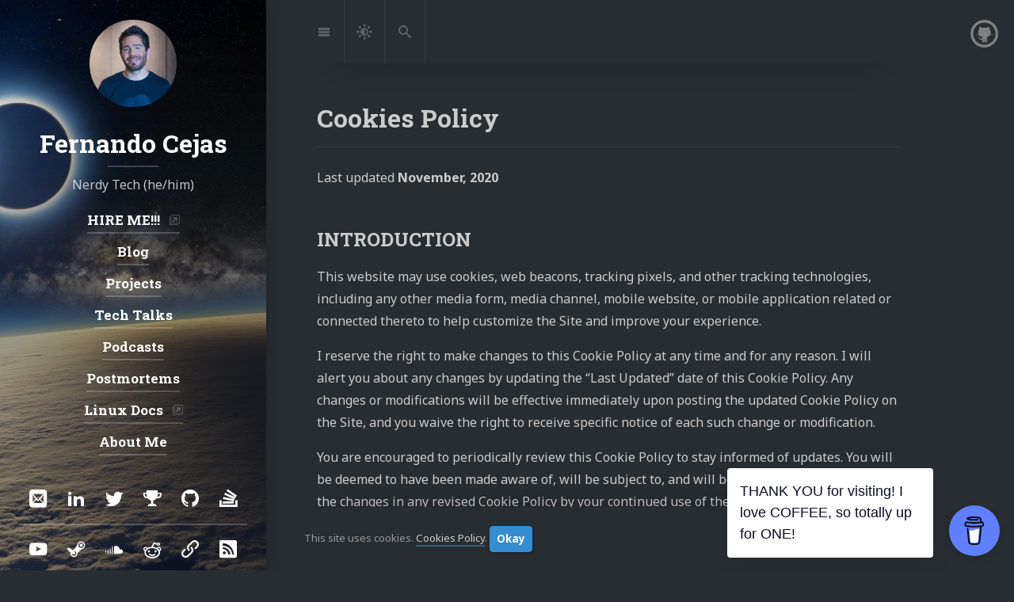

--- FILE ---
content_type: text/html; charset=utf-8
request_url: https://fernandocejas.com/cookies-policy/
body_size: 9923
content:
<!DOCTYPE html>
<html lang="en"><!--
 __  __                __                                     __
/\ \/\ \              /\ \             __                    /\ \
\ \ \_\ \   __  __    \_\ \      __   /\_\      __       ___ \ \ \/'\
 \ \  _  \ /\ \/\ \   /'_` \   /'__`\ \/\ \   /'__`\    /'___\\ \ , <
  \ \ \ \ \\ \ \_\ \ /\ \L\ \ /\  __/  \ \ \ /\ \L\.\_ /\ \__/ \ \ \\`\
   \ \_\ \_\\/`____ \\ \___,_\\ \____\ _\ \ \\ \__/.\_\\ \____\ \ \_\ \_\
    \/_/\/_/ `/___/> \\/__,_ / \/____//\ \_\ \\/__/\/_/ \/____/  \/_/\/_/
                /\___/                \ \____/
                \/__/                  \/___/

Powered by Hydejack v9.0.5 <https://hydejack.com/>
--><head><meta name="robots" content="noindex"><title>Cookies Policy | Fernando Cejas</title><meta name="generator" content="Jekyll v3.10.0" /><meta property="og:title" content="Cookies Policy" /><meta name="author" content="Fernando Cejas" /><meta property="og:locale" content="en" /><meta name="description" content="Welcome! I’m Fernando Cejas, Head of Engineering @TignumEng, former Director of Mobile @Wire, @SoundCloud Alumni, former @IBM Developer Advocate and @Tuenti Alumni. I’m a geek/nerd, huge fan of Mobile Development, Artificial Intelligence, Quantum Computing and Software Engineering in general. Here I share my experiences and expose my ideas but all views, posts and opinions are my own." /><meta property="og:description" content="Welcome! I’m Fernando Cejas, Head of Engineering @TignumEng, former Director of Mobile @Wire, @SoundCloud Alumni, former @IBM Developer Advocate and @Tuenti Alumni. I’m a geek/nerd, huge fan of Mobile Development, Artificial Intelligence, Quantum Computing and Software Engineering in general. Here I share my experiences and expose my ideas but all views, posts and opinions are my own." /><link rel="canonical" href="https://fernandocejas.com/cookies-policy/" /><meta property="og:url" content="http://fernandocejas.com/cookies-policy/" /><meta property="og:site_name" content="Fernando Cejas" /><meta property="og:type" content="website" /><meta name="twitter:card" content="summary" /><meta property="twitter:title" content="Cookies Policy" /><meta name="twitter:site" content="@fernando_cejas" /><meta name="twitter:creator" content="@fernando_cejas" /><meta name="google-site-verification" content="jbVZh4s4Scn5luJs18cpsmAfuxU--yVyXImTs0qL7kU" /> <script type="application/ld+json"> {"@context":"https://schema.org","@type":"WebPage","author":{"@type":"Person","name":"Fernando Cejas"},"description":"Welcome! I’m Fernando Cejas, Head of Engineering @TignumEng, former Director of Mobile @Wire, @SoundCloud Alumni, former @IBM Developer Advocate and @Tuenti Alumni. I’m a geek/nerd, huge fan of Mobile Development, Artificial Intelligence, Quantum Computing and Software Engineering in general. Here I share my experiences and expose my ideas but all views, posts and opinions are my own.","headline":"Cookies Policy","publisher":{"@type":"Organization","logo":{"@type":"ImageObject","url":"http://fernandocejas.com/assets/img/logo.png"},"name":"Fernando Cejas"},"url":"http://fernandocejas.com/cookies-policy/"}</script><meta name="keywords" content="engineering,android,ios,web development,development,programming,kotlin,java,scala,rust,python,software development,culture,software,linux,open source,infrastructure"><meta charset="utf-8"><meta name="viewport" content="width=device-width, initial-scale=1, maximum-scale=1, user-scalable=no"><meta http-equiv="x-ua-compatible" content="ie=edge"><meta name="mobile-web-app-capable" content="yes"><meta name="apple-mobile-web-app-capable" content="yes"><meta name="apple-mobile-web-app-title" content="Fernando Cejas"><meta name="apple-mobile-web-app-status-bar-style" content="default"><meta name="application-name" content="Fernando Cejas"><meta name="theme-color" content="rgb(33,69,97)"><meta name="generator" content="Hydejack v9.0.5" /><link rel="alternate" href="https://fernandocejas.com/blog/engineering/2014-04-08-unit-testing-asynchronous-methods-with-mockito/" hreflang="en"><link type="application/atom+xml" rel="alternate" href="https://fernandocejas.com/feed.xml" title="Fernando Cejas" /><link rel="shortcut icon" href="/assets/icons/favicon.ico"><link rel="apple-touch-icon" href="/assets/icons/icon-192x192.png"><link rel="manifest" href="/assets/site.webmanifest"><link rel="dns-prefetch" href="https://fonts.googleapis.com"><link rel="dns-prefetch" href="https://fonts.gstatic.com"><link rel="preload" href="/assets/img/swipe.svg" as="image" id="_hrefSwipeSVG"><link rel="dns-prefetch" href="/assets/js/search-worker-9.0.5.js" as="worker" id="_hrefSearch"><link rel="dns-prefetch" href="https://fernandocejas.disqus.com" id="_hrefDisqus"><link rel="stylesheet" href="https://unpkg.com/applause-button/dist/applause-button.css"> <script src="https://unpkg.com/applause-button/dist/applause-button.js"></script> <script>!function(e,t){"use strict";function n(e,t,n,o){e.addEventListener?e.addEventListener(t,n,o):e.attachEvent?e.attachEvent("on"+t,n):e["on"+t]=n}e.loadJS=function(e,o){var r=t.createElement("script");r.src=e,o&&n(r,"load",o,{once:!0});var a=t.scripts[0];return a.parentNode.insertBefore(r,a),r},e._loaded=!1,e.loadJSDeferred=function(o,r){function a(){e._loaded=!0,r&&n(c,"load",r,{once:!0});var o=t.scripts[0];o.parentNode.insertBefore(c,o)}var c=t.createElement("script");return c.src=o,e._loaded?a():n(e,"load",a,{once:!0}),c},e.setRel=e.setRelStylesheet=function(e){function o(){this.rel="stylesheet"}n(t.getElementById(e),"load",o,{once:!0})}}(window,document); !function(a){"use strict";var b=function(b,c,d){function e(a){return h.body?a():void setTimeout(function(){e(a)})}function f(){i.addEventListener&&i.removeEventListener("load",f),i.media=d||"all"}var g,h=a.document,i=h.createElement("link");if(c)g=c;else{var j=(h.body||h.getElementsByTagName("head")[0]).childNodes;g=j[j.length-1]}var k=h.styleSheets;i.rel="stylesheet",i.href=b,i.media="only x",e(function(){g.parentNode.insertBefore(i,c?g:g.nextSibling)});var l=function(a){for(var b=i.href,c=k.length;c--;)if(k[c].href===b)return a();setTimeout(function(){l(a)})};return i.addEventListener&&i.addEventListener("load",f),i.onloadcssdefined=l,l(f),i};"undefined"!=typeof exports?exports.loadCSS=b:a.loadCSS=b}("undefined"!=typeof global?global:this); !function(a){if(a.loadCSS){var b=loadCSS.relpreload={};if(b.support=function(){try{return a.document.createElement("link").relList.supports("preload")}catch(b){return!1}},b.poly=function(){for(var b=a.document.getElementsByTagName("link"),c=0;c<b.length;c++){var d=b[c];"preload"===d.rel&&"style"===d.getAttribute("as")&&(a.loadCSS(d.href,d,d.getAttribute("media")),d.rel=null)}},!b.support()){b.poly();var c=a.setInterval(b.poly,300);a.addEventListener&&a.addEventListener("load",function(){b.poly(),a.clearInterval(c)}),a.attachEvent&&a.attachEvent("onload",function(){a.clearInterval(c)})}}}(this); !function(w) { w._baseURL = '/'; w._publicPath = '/assets/js/'; w._noPushState = false; w._noDrawer = false; w._noNavbar = false; w._noToc = false; w._noSearch = false; }(window); </script> <script async src="/assets/bower_components/MathJax/es5/tex-mml-chtml.js" id="_MathJax"></script> <!--[if gt IE 8]><!----><style id="_styleInline"> .clearfix,.sidebar-social::after{content:"";display:table;clear:both}.color-transition,body,p,hr,.hr,.hr-after::after,.hr-bottom,.message,.note-sm,.note,#markdown-toc,.navbar,.nav-btn-bar,.nav-btn,.content .avatar{transition:none}#_dark-mode{font-size:1.25rem}@media screen{body.light-mode{--body-color: #333;--body-bg: #fff;--border-color: #ebebeb;--gray: #777;--gray-bg: rgba(0,0,0,0.025);--gray-text: #666;--menu-text: #bbb}body.light-mode .content{-webkit-font-smoothing:initial;-moz-osx-font-smoothing:initial}body.dark-mode{--body-color: #ccc;--body-bg: var(--dark-mode-body-bg);--border-color: var(--dark-mode-border-color);--gray: rgba(255,255,255,.5);--gray-bg: rgba(255,255,255,.033);--gray-text: rgba(255,255,255,.625);--menu-text: rgba(255,255,255,.25)}body.dark-mode .content{-webkit-font-smoothing:antialiased;-moz-osx-font-smoothing:grayscale}}@media screen and (prefers-color-scheme: dark){body{--body-color: #ccc;--body-bg: var(--dark-mode-body-bg);--border-color: var(--dark-mode-border-color);--gray: rgba(255,255,255,.5);--gray-bg: rgba(255,255,255,.033);--gray-text: rgba(255,255,255,.625);--menu-text: rgba(255,255,255,.25)}body .content{-webkit-font-smoothing:antialiased;-moz-osx-font-smoothing:grayscale}}html{--font-family: Noto Sans,Helvetica,Arial,sans-serif;--font-family-heading: Roboto Slab,Helvetica,Arial,sans-serif;--code-font-family: Fira Code,Menlo,Monaco,Consolas,monospace;--gray: #777;--gray-bg: rgba(0,0,0,0.025);--gray-text: #666;--menu-text: #bbb;--body-color: #333;--body-bg: #fff;--border-color: #ebebeb;--root-font-size: 15px;--root-font-size-medium: 16px;--root-font-size-large: 17px;--root-font-size-print: 8pt;--root-line-height: 1.75;--font-weight: 400;--font-weight-bold: 700;--font-weight-heading: 700;--content-width-5: 54rem;--content-margin-5: 4rem;--sidebar-width: 21rem;--half-content: 31rem;--break-point-3: 64em;--break-point-5: 86em;--break-point-dynamic: 1664px}*{box-sizing:border-box}html,body{margin:0;padding:0}html{font-family:var(--font-family);font-size:var(--root-font-size);line-height:var(--root-line-height)}body{color:var(--body-color);background-color:var(--body-bg);font-weight:var(--font-weight);overflow-y:scroll}.content img,.img,.content video,.video{max-width:100%;height:auto}.lead{margin-left:-1rem;margin-right:-1rem}img.lead,video.lead{display:block;max-width:calc(100% + 2rem);width:calc(100% + 2rem);height:auto}.heading,.f1,h1,.h1,.f2,h2,.h2,.f3,h3,.h3,.f4,h4,.h4,.post-date,.sidebar-nav-item,.f5,h5,.h5,.f6,h6,.h6{font-family:var(--font-family-heading);font-weight:var(--font-weight-heading)}.f1,h1,.h1{font-size:2rem;line-height:1.3}.f2,h2,.h2{font-size:1.5rem;line-height:1.4}.f3,h3,.h3{font-size:1.2em;line-height:1.5}.f4,h4,.h4,.post-date,.sidebar-nav-item{font-size:1.08rem}.f5,h5,.h5{font-size:1.04rem}.f6,h6,.h6{font-size:1rem}.content h1>a,.content .h1>a{text-decoration:none;border-bottom:none}@media screen and (max-width: 42em){.content h1,.content .h1{font-size:1.7rem;line-height:1.35}}@media screen and (min-width: 86em){.content h1,.content .h1{font-size:2.4rem;line-height:1.25}}@media screen and (min-width: 1664px){body:not(.no-large-headings) .content h1,body:not(.no-large-headings) .content .h1{width:calc(100% + 50vw - 32rem);font-size:3rem;line-height:1.2}}@media screen and (min-width: 124em){body:not(.no-large-headings) .content h1,body:not(.no-large-headings) .content .h1{font-size:4rem;line-height:1.1}}h1,h2,h3,.h1,.h2,.h3{margin:3rem 0 1rem}h4,h5,h6,.h4,.post-date,.h5,.h6{margin:2rem 0 .5rem}p{margin-top:0;margin-bottom:1rem}p.lead{font-size:1.2em;margin-top:1.5rem;margin-bottom:1.5rem;padding:0 1rem}ul,ol,dl{margin-top:0;margin-bottom:1rem}ul,ol{padding-left:1.25rem}hr,.hr{border:0;margin:1rem 0;border-top:1px solid var(--border-color)}.hr-after::after{content:"";display:block;margin:1rem 0;border-top:1px solid var(--border-color)}.hr-bottom{border-bottom:1px solid var(--border-color);padding-bottom:.75rem;margin-bottom:1rem}.page{margin-bottom:3em}.page li+li{margin-top:.25rem}.page>header{position:relative;margin-bottom:1.5rem}@media screen and (min-width: 1664px){body:not(.no-third-column) .page>header>.lead+.note-sm,body:not(.no-third-column) .page>header>.lead+.note,body:not(.no-third-column) .page>header>.lead+#markdown-toc,body:not(.no-third-column) .page>header>a.no-hover+.note-sm,body:not(.no-third-column) .page>header>a.no-hover+.note,body:not(.no-third-column) .page>header>a.no-hover+#markdown-toc{position:absolute;right:-25rem;width:21rem;bottom:0;margin-bottom:0}}.page-title,.post-title{margin-top:0}.post-date{display:block;margin-top:-0.5rem;margin-bottom:1rem;color:var(--gray)}.related-posts{padding-left:0;list-style:none;margin-bottom:2rem}.related-posts>li,.related-posts>li+li{margin-top:1rem}.message,.note-sm,.note,#markdown-toc{margin-bottom:1rem;padding:1rem;color:var(--gray-text);background-color:var(--gray-bg);margin-left:-1rem;margin-right:-1rem}.note-sm,.note,#markdown-toc{background:transparent;color:var(--body-color);font-size:smaller;border-left:1px solid var(--border-color);padding:1.5rem 1rem 0 1rem;margin:1rem -1rem;position:relative}.note-sm:before,.note:before,#markdown-toc:before{font-size:0.667rem;font-weight:bold;font-style:normal;letter-spacing:.025rem;text-transform:uppercase;color:var(--menu-text);position:absolute;top:0}.note-sm[title]:before,[title].note:before,[title]#markdown-toc:before{content:attr(title) !important}.note{font-size:1rem}@media screen{body::before{content:'';width:.5rem;background:var(--gray-bg);position:fixed;left:0;top:0;bottom:0}}@media (min-width: 64em){body::before{width:21rem}}@media (min-width: 1664px){body::before{width:calc(50% - 31rem)}}@media screen and (min-width: 42em){html{font-size:var(--root-font-size-medium)}}@media screen and (min-width: 124em){html{font-size:var(--root-font-size-large)}}.fl{float:left}.fr{float:right}.mb4{margin-bottom:4rem}.mb6{margin-bottom:6rem}.mt0{margin-top:0}.mt1{margin-top:1rem}.mt2{margin-top:2rem}.mt3{margin-top:3rem}.mt4{margin-top:4rem}.pb0{padding-bottom:0}.sixteen-nine{position:relative}.sixteen-nine::before{display:block;content:"";width:100%;padding-top:56.25%}.sixteen-nine>*{position:absolute;top:0;left:0;right:0;bottom:0}.sixteen-ten{position:relative}.sixteen-ten::before{display:block;content:"";width:100%;padding-top:62.5%}.sixteen-ten>*{position:absolute;top:0;left:0;right:0;bottom:0}.four-three{position:relative}.four-three::before{display:block;content:"";width:100%;padding-top:75%}.four-three>*{position:absolute;top:0;left:0;right:0;bottom:0}.sr-only{display:none}.border{border:1px solid var(--border-color)}hy-push-state a{color:var(--body-color)}@supports not ((text-decoration-thickness: initial) and (text-underline-offset: initial)){hy-push-state a{text-decoration:none;border-bottom:2px solid}}@supports (text-decoration-thickness: initial) and (text-underline-offset: initial){hy-push-state a{text-decoration-style:solid;text-underline-offset:.35rem;text-decoration-thickness:2px}}hy-push-state a.no-hover{border-bottom:none;text-decoration-thickness:unset;text-underline-offset:unset}.content a:not(.btn):not(.no-hover){border-color:var(--accent-color-faded)}@supports (text-decoration-thickness: initial) and (text-underline-offset: initial){.content a:not(.btn):not(.no-hover){text-decoration-color:var(--accent-color-faded)}}.content .aspect-ratio{overflow:hidden}.content .aspect-ratio img{margin:0;width:100%;height:100%;background-color:var(--gray-bg)}hy-drawer{width:100%;position:relative;overflow:hidden;display:block;z-index:4}@media screen and (min-width: 64em){hy-drawer{position:fixed;width:21rem;top:0;left:0;bottom:0;margin-left:0}hy-drawer.cover{position:relative;width:100%}}@media screen and (min-width: 1664px){hy-drawer{width:calc(50% - 31rem)}}.sidebar{position:relative;display:flex;justify-content:center;align-items:center;color:rgba(255,255,255,0.75);text-align:center;min-height:100vh}.sidebar a{color:#fff;border-bottom-color:rgba(255,255,255,0.2);text-decoration-color:rgba(255,255,255,0.2)}.sidebar-bg{position:absolute;top:0;left:calc(50% - 50vw);width:100vw;height:100%;background:#202020 center / cover}.sidebar-bg::after{content:"";position:absolute;top:0;left:0;bottom:0;right:0;background:rgba(0,0,0,0.05)}.sidebar-bg.sidebar-overlay::after{background:linear-gradient(to bottom, rgba(32,32,32,0) 0%, rgba(32,32,32,0.5) 50%, rgba(32,32,32,0) 100%)}.sidebar-sticky{position:relative;z-index:3;max-width:21rem;padding:1.5rem;contain:content}.sidebar-about .avatar{margin-bottom:1.5rem}.sidebar-about>a.sidebar-title{text-decoration:none}.sidebar-about>a.sidebar-title>h2{margin:0;padding-bottom:.5rem}.sidebar-about>a.sidebar-title::after{content:'';display:block;border-bottom:2px solid;margin:0 auto .5rem;width:4rem;border-color:rgba(255,255,255,0.2);transition:border-color 250ms}.sidebar-about>a.sidebar-title:hover::after{border-color:#fff;transition:border-color 50ms}.sidebar-nav>ul{list-style:none;padding-left:0}.sidebar-nav-item{display:inline-block;margin-bottom:.5rem}@media (min-width: 64em){#_main.no-drawer #_menu{display:none}#_main.no-drawer .nav-btn-bar>:nth-child(2){border:none}}.sidebar-social>ul{display:inline-block;list-style:none;padding-left:0;margin-bottom:0}.sidebar-social>ul>li{float:left}.sidebar-social>ul>li>a{display:inline-block;text-align:center;font-size:1.4rem;width:3rem;height:4rem;padding:.5rem 0;line-height:3rem;text-decoration:none;border-bottom-width:2px;border-bottom-style:solid}.sidebar-social>ul li+li{margin-top:0}.fixed-common,.fixed-top,.fixed-bottom{position:fixed;left:0;width:100%;z-index:2}.fixed-top{top:0}.fixed-bottom{bottom:0}.navbar>.content{position:relative;padding-top:0;padding-bottom:0;min-height:0;max-height:5rem}.nav-btn-bar{margin:0 -1rem;background-color:white;background-color:var(--body-bg);height:5rem;display:flex;align-items:center;position:relative}.nav-btn-bar>:first-child,.nav-btn-bar>:last-child{border:none}.nav-btn{background:none;border:none;text-decoration:none;display:flex;align-items:center;justify-content:center;width:3.25rem;height:5rem;color:var(--menu-text);border-right:1px solid var(--border-color);border-left:1px solid var(--border-color);margin-left:-1px}#markdown-toc{margin:2rem -1rem 2rem calc(-1rem + 1px);padding-left:2.5rem;padding-bottom:.5rem}#markdown-toc:before{left:1rem}@media screen and (min-width: 1664px){body:not(.no-toc) #markdown-toc{position:absolute;z-index:4;width:calc(50% - 31rem);right:0;margin:auto;overflow:auto}}.content{margin-left:auto;margin-right:auto;padding:8rem 1rem 12rem}@media screen{.content{padding-left:1.5rem;max-width:42rem;min-height:100vh}}@media screen and (min-width: 54em){.content{max-width:48rem}}@media screen and (min-width: 64em){.content{padding-left:1rem;margin-left:24rem;margin-right:3rem}}@media screen and (min-width: 86em){.content{margin-left:25rem;margin-right:4rem;max-width:54rem}}@media screen and (min-width: 1664px){.content{margin:auto}}.large-only{display:none}@media screen and (min-width: 1664px){.large-only{display:block}}.avatar{width:7rem;height:7rem;border-radius:100%;overflow:hidden;display:inline-block}.avatar img{width:100%}.content .avatar{float:right;box-sizing:content-box;border:1rem solid var(--body-bg);transition:border-color 1s ease;margin-top:-1.5rem;margin-right:-1rem}.note:before{content:"Note"}.page>header>.note-sm:before,.page>header>.note:before,.page>header>#markdown-toc:before{content:"Description"}#markdown-toc:before{content:"Table of Contents"}.layout-resume .note-sm:before,.layout-resume .note:before,.layout-resume #markdown-toc:before{content:"Summary"}</style><link rel="preload" as="style" href="/assets/css/hydejack-9.0.5.css" id="_stylePreload"><link rel="preload" as="style" href="/assets/icomoon/style.css" id="_iconsPreload"><link rel="preload" as="style" href="https://fonts.googleapis.com/css?family=Roboto+Slab:700%7CNoto+Sans:400,400i,700,700i&display=swap" id="_fontsPreload"> <script> setRel('_stylePreload'); setRel('_iconsPreload'); /**/setRel('_fontsPreload');/**/ </script> <noscript><link rel="stylesheet" href="/assets/css/hydejack-9.0.5.css"><link rel="stylesheet" href="/assets/icomoon/style.css"><link rel="stylesheet" href="https://fonts.googleapis.com/css?family=Roboto+Slab:700%7CNoto+Sans:400,400i,700,700i&display=swap"> </noscript><style id="_pageStyle"> html{--accent-color: rgb(53,141,208);--accent-color-faded: rgba(53,141,208,0.5);--accent-color-darkened: #2a79b5;--theme-color: rgb(33,69,97);--dark-mode-body-bg: #282d31;--dark-mode-border-color: #343a3f}</style><!--<![endif]--><body class="dark-mode no-break-layout"> <script> window._sunrise = 6; window._sunset = 18; !function(e,s){var a="light-mode",d="dark-mode",o=(new Date).getHours();if(!("matchMedia"in e&&e.matchMedia("(prefers-color-scheme)"))){var i=o<=e._sunrise||o>=e._sunset?d:a,t=i===d?a:d;s.body.classList.add(i),s.body.classList.remove(t)}}(window,document); </script> <hy-push-state id="_pushState" replace-selector="#_main" link-selector="a[href]:not([href^='/assets/']):not(.external):not(.no-push-state)" script-selector="script" duration="500" hashchange ><div id="_navbar" class="navbar fixed-top"><div class="content"> <span class="sr-only">Jump to:</span><div class="nav-btn-bar"> <a id="_menu" class="nav-btn no-hover" href="#_drawer--opened"> <span class="sr-only">Navigation</span> <span class="icon-menu"></span> </a><div class="floating-menu-module"><div class="floating-menu-toggle"></div><div class="floating-menu"> <img align="center" alt="Fernando's GitHub Stats" src="https://github-contribution-stats.vercel.app/api/?username=android10" loading="lazy" width="320" height="220" /></div></div><script> function devStats() { var stats = document.getElementsByClassName('floating-menu-module')[0]; stats.addEventListener('click', function (event) { var menu = document.querySelector('.floating-menu-module'); menu.classList.toggle('active'); }); }; window.addEventListener("load", function(){ var stats = document.getElementsByClassName('floating-menu-module')[0]; stats.addEventListener('click', function (event) { var menu = document.querySelector('.floating-menu-module'); menu.classList.toggle('active'); }); }); </script><div class="nav-span"></div></div></div></div><hr class="sr-only" hidden /><main id="_main" class="content layout-page" role="main" ><article class="page" role="article"><header><h1 class="page-title">Cookies Policy</h1><div class="hr pb0"></div></header><ul class="large-only" id="markdown-toc"><li><a href="#introduction" id="markdown-toc-introduction">INTRODUCTION</a><li><a href="#use-of-cookies" id="markdown-toc-use-of-cookies">USE OF COOKIES</a><ul><li><a href="#types-of-cookies" id="markdown-toc-types-of-cookies">TYPES OF COOKIES</a><ul><li><a href="#our-cookies" id="markdown-toc-our-cookies">Our Cookies</a><li><a href="#personalization-cookies" id="markdown-toc-personalization-cookies">Personalization Cookies</a><li><a href="#security-cookies" id="markdown-toc-security-cookies">Security Cookies</a></ul></ul><li><a href="#control-of-cookies" id="markdown-toc-control-of-cookies">CONTROL OF COOKIES</a><li><a href="#contact-me" id="markdown-toc-contact-me">CONTACT ME</a></ul><p>Last updated <strong>November, 2020</strong><h2 id="introduction">INTRODUCTION</h2><p>This website may use cookies, web beacons, tracking pixels, and other tracking technologies, including any other media form, media channel, mobile website, or mobile application related or connected thereto to help customize the Site and improve your experience.<p>I reserve the right to make changes to this Cookie Policy at any time and for any reason. I will alert you about any changes by updating the “Last Updated” date of this Cookie Policy. Any changes or modifications will be effective immediately upon posting the updated Cookie Policy on the Site, and you waive the right to receive specific notice of each such change or modification.<p>You are encouraged to periodically review this Cookie Policy to stay informed of updates. You will be deemed to have been made aware of, will be subject to, and will be deemed to have accepted the changes in any revised Cookie Policy by your continued use of the Site after the date such revised Cookie Policy is posted.<h2 id="use-of-cookies">USE OF COOKIES</h2><p>A “cookie” is a string of information which assigns you a unique identifier that we store on your computer. Your browser then provides that unique identifier to use each time you submit a query to the Site. We use cookies on the Site to, among other things, keep track of services you have used, record registration information, record your user preferences, keep you logged into the Site, facilitate purchase procedures, and track the pages you visit. Cookies help us understand how the Site is being used and improve your user experience.<h3 id="types-of-cookies">TYPES OF COOKIES</h3><p>The following types of cookies may be used when you visit the Site:<h4 id="our-cookies">Our Cookies</h4><p>Our cookies are “first-party cookies”, and can be either permanent or temporary. These are necessary cookies, without which the Site won’t work properly or be able to provide certain features and functionalities. Some of these may be manually disabled in your browser, but may affect the functionality of the Site.<h4 id="personalization-cookies">Personalization Cookies</h4><p>Personalization cookies are used to recognize repeat visitors to the Site. We use these cookies to record your settings and preferences each time you visit the Site.<h4 id="security-cookies">Security Cookies</h4><p>Security cookies help identify and prevent security risks. We use these cookies to authenticate users and protect user data from unauthorized parties.<h2 id="control-of-cookies">CONTROL OF COOKIES</h2><p>Most browsers are set to accept cookies by default. However, you can remove or reject cookies in your browser’s settings. Please be aware that such action could affect the availability and functionality of the Site.<p>For more information on how to control cookies, check your browser or device’s settings for how you can control or reject cookies.<h2 id="contact-me">CONTACT ME</h2><p>If you have questions or comments about this Cookie Policy, please visit the contact section of this website.</article><footer class="content" role="contentinfo"><hr/><p><small class="copyright">© 2023 Fernando Cejas. All rights reserved. </small><nav class="legal"><small> <a class="heading flip-title" href="/LICENSE/">LICENSE</a> | <a class="heading flip-title" href="/cookies-policy/">COOKIES POLICY</a> | <a class="heading flip-title" href="/IMPRESSUM/">IMPRESSUM</a> | <a class="heading flip-title" href="/resume/">RESUME</a> </small></nav><hr class="sr-only"/></footer></main><hy-drawer id="_drawer" class="" side="left" threshold="10" noscroll ><header id="_sidebar" class="sidebar" role="banner"><div class="sidebar-bg sidebar-overlay" style="background-color:rgb(33,69,97);background-image:url(/assets/img/sidebar-bg.jpg)"></div><div class="sidebar-sticky"><div class="sidebar-about"> <a class="no-hover" href="/" tabindex="-1"> <img src="/assets/img/logo.png" class="avatar" alt="Fernando Cejas" width="120" height="120" loading="lazy" /> </a> <a class="sidebar-title" href="/"><h2 class="h1">Fernando Cejas</h2></a><p class=""> Nerdy Tech (he/him)</div><nav class="sidebar-nav heading" role="navigation"> <span class="sr-only">Navigation:</span><ul><li> <a id="_drawer--opened" href="https://hire-me.fernandocejas.com/" class="sidebar-nav-item " > HIRE ME!!! </a><li> <a href="/blog/" class="sidebar-nav-item " > Blog </a><li> <a href="/projects/" class="sidebar-nav-item " > Projects </a><li> <a href="/tech-talks/" class="sidebar-nav-item " > Tech Talks </a><li> <a href="/podcasts/" class="sidebar-nav-item " > Podcasts </a><li> <a href="/postmortems/" class="sidebar-nav-item " > Postmortems </a><li> <a href="https://linux.fernandocejas.com/" class="sidebar-nav-item " > Linux Docs </a><li> <a href="/about/" class="sidebar-nav-item " > About Me </a></ul></nav><div class="sidebar-social"> <span class="sr-only">Social:</span><ul><li> <a href="/cdn-cgi/l/email-protection#80ede5c0e6e5f2eee1eee4efe3e5eae1f3aee3efed" title="Email" class="no-mark-external"> <span class="icon-mail"></span> <span class="sr-only">Email</span> </a><li> <a href="https://www.linkedin.com/in/fernandocejas" title="LinkedIn" class="no-mark-external"> <span class="icon-linkedin2"></span> <span class="sr-only">LinkedIn</span> </a><li> <a href="https://twitter.com/fernando_cejas" title="Twitter" class="no-mark-external"> <span class="icon-twitter"></span> <span class="sr-only">Twitter</span> </a><li> <a href="https://fosstodon.org/@android10" title="Mastodon" class="no-mark-external"> <span class="icon-trophy"></span> <span class="sr-only">Mastodon</span> </a><li> <a href="https://github.com/android10" title="GitHub" class="no-mark-external"> <span class="icon-github"></span> <span class="sr-only">GitHub</span> </a><li> <a href="http://stackoverflow.com/users/760596/fernando-cejas" title="Stack Overflow" class="no-mark-external"> <span class="icon-stackoverflow"></span> <span class="sr-only">Stack Overflow</span> </a><li> <a href="https://www.youtube.com/FernandoCejas" title="YouTube" class="no-mark-external"> <span class="icon-youtube"></span> <span class="sr-only">YouTube</span> </a><li> <a href="http://steamcommunity.com/id/fernando_cejas" title="Steam" class="no-mark-external"> <span class="icon-steam"></span> <span class="sr-only">Steam</span> </a><li> <a href="https://soundcloud.com/fernando_cejas" title="SoundCloud" class="no-mark-external"> <span class="icon-soundcloud"></span> <span class="sr-only">SoundCloud</span> </a><li> <a href="https://www.reddit.com/user/fernando_cejas" title="reddit" class="no-mark-external"> <span class="icon-reddit"></span> <span class="sr-only">reddit</span> </a><li> <a href="https://speakerdeck.com/android10" title="speakerdeck" class="no-mark-external"> <span class="icon-link"></span> <span class="sr-only">speakerdeck</span> </a><li> <a href="https://fernandocejas.com/feed.xml" title="RSS" class="no-mark-external"> <span class="icon-rss2"></span> <span class="sr-only">RSS</span> </a></ul></div></div></header></hy-drawer><hr class="sr-only" hidden /> </hy-push-state> <!--[if gt IE 10]><!----> <script data-cfasync="false" src="/cdn-cgi/scripts/5c5dd728/cloudflare-static/email-decode.min.js"></script><script nomodule>!function(){var e=document.createElement("script");if(!("noModule"in e)&&"onbeforeload"in e){var t=!1;document.addEventListener("beforeload",function(n){if(n.target===e)t=!0;else if(!n.target.hasAttribute("nomodule")||!t)return;n.preventDefault()},!0),e.type="module",e.src=".",document.head.appendChild(e),e.remove()}}(); </script> <script src="/assets/js/hydejack-9.0.5.js" type="module"></script> <script src="/assets/js/LEGACY-hydejack-9.0.5.js" nomodule defer></script> <script data-name="BMC-Widget" src="https://cdnjs.buymeacoffee.com/1.0.0/widget.prod.min.js" data-id="android10" data-description="Support me on Buy me a coffee!" data-message="THANK YOU for visiting! I love COFFEE, so totally up for ONE!" data-color="#5F7FFF" data-position="Right" data-x_margin="18" data-y_margin="18"> </script> <script type="module"> if ('serviceWorker' in navigator) { /**/ navigator.serviceWorker.getRegistration() .then(r => r.unregister()) .catch(() => {}); /**/ } </script> <!--<![endif]--><div hidden><h2 class="sr-only">Templates (for web app):</h2><template id="_animation-template"><div class="animation-main fixed-top"><div class="content"><div class="page"></div></div></div></template> <template id="_loading-template"><div class="loading nav-btn fr"> <span class="sr-only">Loading…</span> <span class="icon-cog"></span></div></template> <template id="_error-template"><div class="page"><h1 class="page-title">Error</h1><p class="lead"> Sorry, an error occurred while loading <a class="this-link" href=""></a>.</div></template> <template id="_forward-template"> <button id="_forward" class="forward nav-btn no-hover"> <span class="sr-only">Forward</span> <span class="icon-arrow-right2"></span> </button> </template> <template id="_back-template"> <button id="_back" class="back nav-btn no-hover"> <span class="sr-only">Back</span> <span class="icon-arrow-left2"></span> </button> </template> <template id="_permalink-template"> <a href="#" class="permalink"> <span class="sr-only">Permalink</span> <span class="content-hash"></span> </a> </template> <template id="_cookies-banner-template"><div id="_cookies-banner" class="navbar fixed-bottom CookiesOK"><div class="content"><div class="nav-btn-bar"> <small class="faded"> <span>This site uses cookies. <a href="/cookies-policy/">Cookies Policy</a>. </span> <button id="_cookies-ok" class="btn btn-primary btn-sm">Okay</button> </small></div></div></div></template> <template id="_dark-mode-template"> <button id="_dark-mode" class="nav-btn no-hover" > <span class="sr-only">Dark Mode</span> <span class="icon-brightness-contrast"></span> </button> </template> <template id="_search-template"> <button id="_search" class="nav-btn no-hover"> <label class="sr-only" for="_search-input">Search</label> <span class="icon-search"></span> </button><div id="_search-box"><div class="nav-btn"> <span class="icon-search"></span></div><input id="_search-input" type="search" class="form-control form-control-lg nav-btn" placeholder="Type something…" /> <button type="reset" class="nav-btn no-hover"> <span class="sr-only">Close</span> <span class="icon-cross"></span> </button></div><div id="_hits"></div></template></div><script defer src="https://static.cloudflareinsights.com/beacon.min.js/vcd15cbe7772f49c399c6a5babf22c1241717689176015" integrity="sha512-ZpsOmlRQV6y907TI0dKBHq9Md29nnaEIPlkf84rnaERnq6zvWvPUqr2ft8M1aS28oN72PdrCzSjY4U6VaAw1EQ==" data-cf-beacon='{"version":"2024.11.0","token":"bf7645b3429643038aa1746b8089abfb","r":1,"server_timing":{"name":{"cfCacheStatus":true,"cfEdge":true,"cfExtPri":true,"cfL4":true,"cfOrigin":true,"cfSpeedBrain":true},"location_startswith":null}}' crossorigin="anonymous"></script>
</html>


--- FILE ---
content_type: application/javascript; charset=utf-8
request_url: https://fernandocejas.com/assets/js/toc-hydejack-9.0.5.js
body_size: 2677
content:
/*!
 *  __  __                __                                     __
 * /\ \/\ \              /\ \             __                    /\ \
 * \ \ \_\ \   __  __    \_\ \      __   /\_\      __       ___ \ \ \/'\
 *  \ \  _  \ /\ \/\ \   /'_` \   /'__`\ \/\ \   /'__`\    /'___\\ \ , <
 *   \ \ \ \ \\ \ \_\ \ /\ \L\ \ /\  __/  \ \ \ /\ \L\.\_ /\ \__/ \ \ \\`\
 *    \ \_\ \_\\/`____ \\ \___,_\\ \____\ _\ \ \\ \__/.\_\\ \____\ \ \_\ \_\
 *     \/_/\/_/ `/___/> \\/__,_ / \/____//\ \_\ \\/__/\/_/ \/____/  \/_/\/_/
 *                 /\___/                \ \____/
 *                 \/__/                  \/___/
 *
 * Powered by Hydejack v9.0.5 <https://hydejack.com/>
 */
(window.webpackJsonp=window.webpackJsonp||[]).push([[10],{161:function(t,e,n){"use strict";n.r(e);var r,o=n(157),i=n(37),c=n(191),s=n(97),u=n(181),a=n(19),l=n(184),h=n(96),p=n(76),b=n(100),f=n(192),d=n(4);function v(t,e,n,r,o,i,c){try{var s=t[i](c),u=s.value}catch(t){return void n(t)}s.done?e(u):Promise.resolve(u).then(r,o)}(r=function*(){yield d.u;var t=Object(d.h)(window.matchMedia(d.b)).pipe(Object(u.a)(window.matchMedia(d.b)),Object(a.a)(t=>t.matches)),e=document.getElementById("_pushState"),n=document.getElementById("_drawer");if(e){n&&!window._noDrawer&&(yield n.initialized),yield e.initialized;var r=(window._noPushState?Object(i.a)({}):Object(o.a)(e,"load").pipe(Object(u.a)({}))).pipe(Object(a.a)(()=>document.querySelector("#markdown-toc")),Object(l.a)());Object(c.a)(r,t).pipe(Object(h.a)(t=>{var[e,n]=t;if(!e||!n)return s.a;var r=document.createElement("div");return r.style.position="relative",r.style.top="-1rem",e.parentNode.insertBefore(r,e),Object(d.d)(r).pipe(Object(p.a)(),Object(a.a)(t=>!t.isIntersecting&&t.boundingClientRect.top<0),Object(b.a)(t=>{t?e.classList.add("affix"):e.classList.remove("affix")}),Object(f.a)(()=>{e.classList.remove("affix")}))})).subscribe(),Object(c.a)(r,t).pipe(Object(h.a)(t=>{var[e,n]=t;if(!e||!n)return s.a;var r=new Set,o=new WeakMap,i=Array.from(e.querySelectorAll("li")).map(t=>t.children[0].getAttribute("href")||"").map(t=>document.getElementById(t.substr(1))).filter(t=>!!t),c=!0;return Object(d.d)(i).pipe(Object(b.a)(t=>{c&&(t.forEach(t=>{var{target:e,boundingClientRect:n}=t;return o.set(e,Object(d.i)()+n.top)}),c=!1),t.forEach(t=>{var{isIntersecting:e,target:n}=t;e?r.add(n):r.delete(n)});var n=Array.from(r).reduce((t,e)=>o.get(e)>=o.get(t)?t:e,null);if(n){e.querySelectorAll("a").forEach(t=>{t.style.fontWeight=""});var i=e.querySelector('a[href="#'.concat(n.id,'"]'));i&&(i.style.fontWeight="bold")}}),Object(f.a)(()=>{e.querySelectorAll("a").forEach(t=>{t.style.fontWeight=""})}))})).subscribe()}},function(){var t=this,e=arguments;return new Promise((function(n,o){var i=r.apply(t,e);function c(t){v(i,n,o,c,s,"next",t)}function s(t){v(i,n,o,c,s,"throw",t)}c(void 0)}))})()},171:function(t,e,n){"use strict";n.d(e,"a",(function(){return u}));var r=n(0),o=n(1),i=n(3),c=n(172),s=function(t){function e(e,n){var r=t.call(this)||this;return r.subject=e,r.subscriber=n,r.closed=!1,r}return Object(r.c)(e,t),e.prototype.unsubscribe=function(){if(!this.closed){this.closed=!0;var t=this.subject,e=t.observers;if(this.subject=null,e&&0!==e.length&&!t.isStopped&&!t.closed){var n=e.indexOf(this.subscriber);-1!==n&&e.splice(n,1)}}},e}(i.a),u=function(t){function e(){var e=t.call(this)||this;return e.observers=[],e.closed=!1,e.isStopped=!1,e.hasError=!1,e.thrownError=null,e}return Object(r.c)(e,t),e.prototype.lift=function(t){var e=new a(this,this);return e.operator=t,e},e.prototype.next=function(t){if(this.closed)throw new c.a;if(!this.isStopped)for(var e=this.observers,n=e.length,r=e.slice(),o=0;o<n;o++)r[o].next(t)},e.prototype.error=function(t){if(this.closed)throw new c.a;this.hasError=!0,this.thrownError=t,this.isStopped=!0;for(var e=this.observers,n=e.length,r=e.slice(),o=0;o<n;o++)r[o].error(t);this.observers.length=0},e.prototype.complete=function(){if(this.closed)throw new c.a;this.isStopped=!0;for(var t=this.observers,e=t.length,n=t.slice(),r=0;r<e;r++)n[r].complete();this.observers.length=0},e.prototype.unsubscribe=function(){this.isStopped=!0,this.closed=!0,this.observers=null},e.prototype._trySubscribe=function(e){if(this.closed)throw new c.a;return t.prototype._trySubscribe.call(this,e)},e.prototype._subscribe=function(t){if(this.closed)throw new c.a;return this.hasError?(t.error(this.thrownError),i.a.EMPTY):this.isStopped?(t.complete(),i.a.EMPTY):(this.observers.push(t),new s(this,t))},e.prototype.asObservable=function(){var t=new o.a;return t.source=this,t},e.create=function(t,e){return new a(t,e)},e}(o.a),a=function(t){function e(e,n){var r=t.call(this)||this;return r.destination=e,r.source=n,r}return Object(r.c)(e,t),e.prototype.next=function(t){var e=this.destination;e&&e.next&&e.next(t)},e.prototype.error=function(t){var e=this.destination;e&&e.error&&this.destination.error(t)},e.prototype.complete=function(){var t=this.destination;t&&t.complete&&this.destination.complete()},e.prototype._subscribe=function(t){return this.source?this.source.subscribe(t):i.a.EMPTY},e}(u)},172:function(t,e,n){"use strict";n.d(e,"a",(function(){return o}));var r=n(72),o=Object(r.a)((function(t){return function(){t(this),this.message="object unsubscribed"}}))},181:function(t,e,n){"use strict";n.d(e,"a",(function(){return i}));var r=n(75),o=n(71);function i(){for(var t=[],e=0;e<arguments.length;e++)t[e]=arguments[e];var n=t[t.length-1];return Object(o.a)(n)?(t.pop(),function(e){return Object(r.a)(t,e,n)}):function(e){return Object(r.a)(t,e)}}},184:function(t,e,n){"use strict";n.d(e,"a",(function(){return j}));var r=n(0),o=n(1),i=n(2),c=n(3),s=n(5);function u(){return function(t){return Object(s.a)(t,new l)}}var a,l=function(){function t(){}return t.prototype.call=function(t,e){e._refCount++;var n=new h(t,e),r=e.subscribe(n);return n.closed||(n.connection=e.connect()),r},t}(),h=function(t){function e(e,n){var r=t.call(this,e)||this;return r.connectable=n,r.connection=null,r}return Object(r.c)(e,t),e.prototype.unsubscribe=function(){if(!this.closed){var e=this.connectable;if(!e)return void(this.connection=null);this.connectable=null;var n=e._refCount;if(n<=0)return void(this.connection=null);if(e._refCount=n-1,n>1)return void(this.connection=null);var r=this.connection,o=e._connection;this.connection=null,!o||r&&o!==r||o.unsubscribe(),t.prototype.unsubscribe.call(this)}},e}(i.a),p=function(t){function e(e,n){var r=t.call(this)||this;return r.source=e,r.subjectFactory=n,r._refCount=0,r._isComplete=!1,r}return Object(r.c)(e,t),e.prototype._subscribe=function(t){return this.getSubject().subscribe(t)},e.prototype.getSubject=function(){var t=this._subject;return t&&!t.isStopped||(this._subject=this.subjectFactory()),this._subject},e.prototype.connect=function(){var t=this._connection;return t||(this._isComplete=!1,(t=this._connection=new c.a).add(this.source.subscribe(new f(this.getSubject(),this))),t.closed&&(this._connection=null,t=c.a.EMPTY)),t},e.prototype.refCount=function(){return u()(this)},e}(o.a),b={operator:{value:null},_refCount:{value:0,writable:!0},_subject:{value:null,writable:!0},_connection:{value:null,writable:!0},_subscribe:{value:(a=p.prototype)._subscribe},_isComplete:{value:a._isComplete,writable:!0},getSubject:{value:a.getSubject},connect:{value:a.connect},refCount:{value:a.refCount}},f=function(t){function e(e,n){var r=t.call(this)||this;return r.destination=e,r.connectable=n,r}return Object(r.c)(e,t),e.prototype._error=function(e){this._teardown(),t.prototype._error.call(this,e)},e.prototype._complete=function(){this.connectable._isComplete=!0,this._teardown(),t.prototype._complete.call(this)},e.prototype._teardown=function(){var t=this.connectable;if(t){this.connectable=null;var e=t._connection;t._refCount=0,t._subject=null,t._connection=null,e&&e.unsubscribe()}},e.prototype.unsubscribe=function(){this.closed||(this._teardown(),t.prototype.unsubscribe.call(this))},e}(i.a);var d=function(){function t(t,e){this.subjectFactory=t,this.selector=e}return t.prototype.call=function(t,e){var n=this.selector,r=this.subjectFactory(),o=n(r).subscribe(t);return o.add(e.subscribe(r)),o},t}(),v=n(171);function y(){return new v.a}function j(){return function(t){return u()((e=y,function(t){var r;if(r="function"==typeof e?e:function(){return e},"function"==typeof n)return Object(s.a)(t,new d(r,n));var o=Object.create(t,b);return o.source=t,o.subjectFactory=r,o})(t));var e,n}}},191:function(t,e,n){"use strict";n.d(e,"a",(function(){return h}));var r=n(0),o=n(71),i=n(79),c=n(12),s=n(77),u=n(73),a=n(5),l={};function h(){for(var t=[],e=0;e<arguments.length;e++)t[e]=arguments[e];var n=void 0,r=void 0,c=void 0;if(Object(o.a)(t[t.length-1])&&(r=t.pop()),"function"==typeof t[t.length-1]&&(n=t.pop()),1===t.length){var l=t[0];Object(i.a)(l)&&(t=l),Object(s.a)(l)&&Object.getPrototypeOf(l)===Object.prototype&&(t=(c=Object.keys(l)).map((function(t){return l[t]})))}return Object(a.a)(Object(u.a)(t,r),new p(n,c))}var p=function(){function t(t,e){this.resultSelector=t,this.keys=e}return t.prototype.call=function(t,e){return e.subscribe(new b(t,this.resultSelector,this.keys))},t}(),b=function(t){function e(e,n,r){var o=t.call(this,e)||this;return o.resultSelector=n,o.keys=r,o.active=0,o.values=[],o.observables=[],o}return Object(r.c)(e,t),e.prototype._next=function(t){this.values.push(l),this.observables.push(t)},e.prototype._complete=function(){var t=this.observables,e=t.length;if(0===e)this.destination.complete();else{this.active=e,this.toRespond=e;for(var n=0;n<e;n++){var r=t[n];this.add(Object(c.e)(r,new c.a(this,null,n)))}}},e.prototype.notifyComplete=function(){0==(this.active-=1)&&this.destination.complete()},e.prototype.notifyNext=function(t,e,n){var r=this.values,o=r[n],i=this.toRespond?o===l?--this.toRespond:this.toRespond:0;r[n]=e,0===i&&(this.resultSelector?this._tryResultSelector(r):this.destination.next(this.keys?this.keys.reduce((function(t,e,n){return t[e]=r[n],t}),{}):r.slice()))},e.prototype._tryResultSelector=function(t){var e;try{e=this.resultSelector.apply(this,t)}catch(t){return void this.destination.error(t)}this.destination.next(e)},e}(c.b)},192:function(t,e,n){"use strict";n.d(e,"a",(function(){return o}));var r=n(5);function o(t){return function(e){return Object(r.a)(e,new i(t))}}var i=function(){function t(t){this.callback=t}return t.prototype.call=function(t,e){var n=e.subscribe(t);return n.add(this.callback),n},t}()}}]);

--- FILE ---
content_type: application/javascript; charset=utf-8
request_url: https://fernandocejas.com/assets/js/push-state-hydejack-9.0.5.js
body_size: 3527
content:
/*!
 *  __  __                __                                     __
 * /\ \/\ \              /\ \             __                    /\ \
 * \ \ \_\ \   __  __    \_\ \      __   /\_\      __       ___ \ \ \/'\
 *  \ \  _  \ /\ \/\ \   /'_` \   /'__`\ \/\ \   /'__`\    /'___\\ \ , <
 *   \ \ \ \ \\ \ \_\ \ /\ \L\ \ /\  __/  \ \ \ /\ \L\.\_ /\ \__/ \ \ \\`\
 *    \ \_\ \_\\/`____ \\ \___,_\\ \____\ _\ \ \\ \__/.\_\\ \____\ \ \_\ \_\
 *     \/_/\/_/ `/___/> \\/__,_ / \/____//\ \_\ \\/__/\/_/ \/____/  \/_/\/_/
 *                 /\___/                \ \____/
 *                 \/__/                  \/___/
 *
 * Powered by Hydejack v9.0.5 <https://hydejack.com/>
 */
(window.webpackJsonp=window.webpackJsonp||[]).push([[6],{164:function(e,t,r){"use strict";r.r(t);var n=r(157),a=r(182),i=r(211),c=r(216),o=r(185),l=r(19),u=r(181),s=r(100),p=r(184),b=r(212),d=r(96),y=r(208),v=r(186),O=r(38),m=r(4),j=r(37),f=r(183),h=r(210),g=r(192);function w(e,t){var r=Object.keys(e);if(Object.getOwnPropertySymbols){var n=Object.getOwnPropertySymbols(e);t&&(n=n.filter((function(t){return Object.getOwnPropertyDescriptor(e,t).enumerable}))),r.push.apply(r,n)}return r}function F(e,t,r){return t in e?Object.defineProperty(e,t,{value:r,enumerable:!0,configurable:!0,writable:!0}):e[t]=r,e}var D=/url[\t-\r \xA0\u1680\u2000-\u200A\u2028\u2029\u202F\u205F\u3000\uFEFF]*\(["']?(((?:[\0-!#-&\(-\[\]-\uD7FF\uE000-\uFFFF]|[\uD800-\uDBFF][\uDC00-\uDFFF]|[\uD800-\uDBFF](?![\uDC00-\uDFFF])|(?:[^\uD800-\uDBFF]|^)[\uDC00-\uDFFF])|\\(?:[\0-\t\x0B\f\x0E-\u2027\u202A-\uD7FF\uE000-\uFFFF]|[\uD800-\uDBFF][\uDC00-\uDFFF]|[\uD800-\uDBFF](?![\uDC00-\uDFFF])|(?:[^\uD800-\uDBFF]|^)[\uDC00-\uDFFF]))*)["']?\)/,S=e=>{var t,r=e.querySelector(".sidebar-bg"),n=e.querySelector("#_pageStyle");return[null==n||null===(t=n.innerText)||void 0===t?void 0:t.trim(),null==r?void 0:r.classList,null==r?void 0:r.style.backgroundImage].join("\n")};var E=new WeakMap;class C{constructor(e){this.sidebar=document.getElementById("_sidebar"),this.fadeDuration=e,this.prevHash=S(document),this.themeColorEl=document.querySelector('meta[name="theme-color"]')}fetchImage2(e){var t,r,{backgroundImage:n=""}=null!==(t=null===(r=e.querySelector(".sidebar-bg"))||void 0===r?void 0:r.style)&&void 0!==t?t:{},a=D.exec(n);if(!a)return Object(j.a)("");var i=new URL(a[1],window.location.origin);return Object(m.f)(i.href,function(e){for(var t=1;t<arguments.length;t++){var r=null!=arguments[t]?arguments[t]:{};t%2?w(Object(r),!0).forEach((function(t){F(e,t,r[t])})):Object.getOwnPropertyDescriptors?Object.defineProperties(e,Object.getOwnPropertyDescriptors(r)):w(Object(r)).forEach((function(t){Object.defineProperty(e,t,Object.getOwnPropertyDescriptor(r,t))}))}return e}({method:"GET",headers:{Accept:"image/*"}},function(e){var{protocol:t,host:r}=e,n=arguments.length>1&&void 0!==arguments[1]?arguments[1]:window.location;return t!==n.protocol||r!==n.host}(i)?{mode:"cors"}:{})).pipe(Object(d.a)(e=>e.blob()),Object(l.a)(e=>URL.createObjectURL(e)),Object(h.a)(()=>Object(j.a)(i.href)))}fetchImage(e){var t=S(e);return t===this.prevHash?Object(f.b)():this.fetchImage2(e).pipe(Object(l.a)(r=>{var n,a=null!==(n=e.querySelector(".sidebar-bg"))&&void 0!==n?n:document.createElement("div");return r&&(a.style.backgroundImage="url(".concat(r,")"),E.set(a,r)),[a,t,e]}))}updateStyle(e){if(this.themeColorEl){var t,r=null===(t=e.head.querySelector('meta[name="theme-color"]'))||void 0===t?void 0:t.content;r&&window.setTimeout(()=>{this.themeColorEl&&(this.themeColorEl.content=r)},250)}try{var n,a=document.getElementById("_pageStyle"),i=e.getElementById("_pageStyle");if(!i)return;null==a||null===(n=a.parentNode)||void 0===n||n.replaceChild(i,a)}catch(e){0}}fade(e,t){var r,[n]=e,[a,i,c]=t;return null==n||null===(r=n.parentNode)||void 0===r||r.insertBefore(a,n.nextElementSibling),this.updateStyle(c),this.prevHash=i,Object(m.c)(a,[{opacity:0},{opacity:1}],{duration:this.fadeDuration,easing:"ease"}).pipe(Object(g.a)(()=>{var e;E.has(n)&&URL.revokeObjectURL(E.get(n)),null==n||null===(e=n.parentNode)||void 0===e||e.removeChild(n)}))}}var P=r(99);var q,x=["title","projects"];function B(e,t,r,c){var o=e.pipe(Object(P.a)(e=>{var{flipType:t}=e;return!x.includes(t)}));return Object(a.a)(function(e,t,r,n){var{animationMain:a,settings:c}=n;if(!a)return e;var o=e.pipe(Object(P.a)(e=>{var{flipType:t}=e;return"title"===t}),Object(d.a)(e=>{var{anchor:t}=e;if(!t)return Object(j.a)({});var r=document.createElement("h1");r.classList.add("page-title"),r.textContent=t.textContent,r.style.transformOrigin="left top";var n=a.querySelector(".page");if(!n)return Object(j.a)({});m.e.call(n),n.appendChild(r),a.style.position="fixed",a.style.opacity=1;var i=t.getBoundingClientRect(),o=r.getBoundingClientRect(),l=parseInt(getComputedStyle(t).fontSize,10),u=parseInt(getComputedStyle(r).fontSize,10),p=i.left-o.left,b=i.top-o.top,d=l/u;t.style.opacity=0;var y=[{transform:"translate3d(".concat(p,"px, ").concat(b,"px, 0) scale(").concat(d,")")},{transform:"translate3d(0, 0, 0) scale(1)"}];return Object(m.c)(r,y,c).pipe(Object(s.a)({complete(){a.style.position="absolute"}}))}));return e.pipe(Object(d.a)(e=>{var{flipType:n}=e;return Object(i.a)(t.pipe(Object(P.a)(()=>"title"===n),Object(l.a)(e=>{var{replaceEls:[t]}=e,r=t.querySelector(".page-title, .post-title");return r&&(r.style.opacity=0),r})),r,e=>e).pipe(Object(s.a)(e=>{e&&(e.style.opacity=1),a.style.opacity=0}),Object(g.a)(()=>{a.style.opacity=0}))})).subscribe(),o}(e,t,r,c),function(e,t,r,a){var{animationMain:c,settings:o}=a;if(!c)return e;var l=e.pipe(Object(P.a)(e=>{var{flipType:t}=e;return"project"===t}),Object(d.a)(e=>{var{anchor:t}=e,r=t.querySelector(".flip-project-img");if(!t||!r)return Object(j.a)({});var n=c.querySelector(".page");if(!n)return Object(j.a)({});var a=t.parentNode.querySelector(".flip-project-title"),i=a&&a.textContent||"|",l=document.createElement("h1");null==l||l.classList.add("page-title"),l&&(l.style.opacity="0"),l&&(l.textContent=i);var u=document.createElement("div");null==u||u.classList.add("post-date"),null==u||u.classList.add("heading"),u&&(u.style.opacity="0"),u&&(u.textContent="|"),m.e.call(n),n.appendChild(l),n.appendChild(u);var p=document.createElement("div");p.setAttribute("class",r.classList),p.classList.remove("project-card-img"),r.parentNode.insertBefore(p,r),r.classList.add("lead"),r.style.transformOrigin="left top",n.appendChild(r),c.style.position="fixed",c.style.opacity="1";var b=p.getBoundingClientRect(),d=r.getBoundingClientRect(),y=b.left-d.left,v=b.top-d.top,O=b.width/d.width,f=[{transform:"translate3d(".concat(y,"px, ").concat(v,"px, 0) scale(").concat(O,")")},{transform:"translate3d(0, 0, 0) scale(1)"}];return Object(m.c)(r,f,o).pipe(Object(s.a)({complete(){c.style.position="absolute"}}))}));return e.pipe(Object(d.a)(e=>{var{flipType:a}=e;return t.pipe(Object(P.a)(()=>"project"===a),Object(d.a)(e=>{var{replaceEls:[t]}=e,a=t.querySelector(".aspect-ratio");a&&(a.style.opacity=0);var o=a&&a.querySelector("img");return Object(i.a)(o?Object(n.a)(o,"load"):Object(j.a)({}),r).pipe(Object(s.a)(()=>(a&&(a.style.opacity=1),c.style.opacity=0)),Object(d.a)(()=>null!=o?Object(m.c)(c,[{opacity:1},{opacity:0}],{duration:500}):Object(j.a)({})),Object(g.a)(()=>c.style.opacity=0))}))})).subscribe(),l}(e,t,r,c),o)}function L(e,t){var r=Object.keys(e);if(Object.getOwnPropertySymbols){var n=Object.getOwnPropertySymbols(e);t&&(n=n.filter((function(t){return Object.getOwnPropertyDescriptor(e,t).enumerable}))),r.push.apply(r,n)}return r}function I(e){for(var t=1;t<arguments.length;t++){var r=null!=arguments[t]?arguments[t]:{};t%2?L(Object(r),!0).forEach((function(t){k(e,t,r[t])})):Object.getOwnPropertyDescriptors?Object.defineProperties(e,Object.getOwnPropertyDescriptors(r)):L(Object(r)).forEach((function(t){Object.defineProperty(e,t,Object.getOwnPropertyDescriptor(r,t))}))}return e}function k(e,t,r){return t in e?Object.defineProperty(e,t,{value:r,enumerable:!0,configurable:!0,writable:!0}):e[t]=r,e}function _(e,t,r,n,a,i,c){try{var o=e[i](c),l=o.value}catch(e){return void r(e)}o.done?t(l):Promise.resolve(l).then(n,a)}(q=function*(){yield Promise.all([..."fetch"in window?[]:[Promise.all([r.e(12),r.e(3)]).then(r.bind(null,213))],..."customElements"in window?[]:[r.e(18).then(r.bind(null,193))],..."animate"in Element.prototype?[]:[r.e(17).then(r.t.bind(null,162,7))],..."IntersectionObserver"in window?[]:[r.e(13).then(r.t.bind(null,163,7))]]),yield m.v;var e=[{opacity:1},{opacity:0}],t=[{opacity:0,transform:"translateY(-3rem)"},{opacity:1,transform:"translateY(0)"}],j=document.querySelector("hy-push-state");if(j){var f,h,g,w=Number(j.getAttribute("duration"))||350,F={duration:w,easing:"ease"},D=document.querySelector("hy-drawer"),S=document.querySelector("#_navbar > .content > .nav-btn-bar"),E=function(e){var t;return null==e||null===(t=e.parentNode)||void 0===t||t.insertBefore(Object(m.m)("_animation-template"),e),null==e?void 0:e.previousElementSibling}(j),P=function(e){return null==e||e.appendChild(Object(m.m)("_loading-template")),null==e?void 0:e.lastElementChild}(S),q=(h=Object(m.m)("_back-template"),g=null==h?void 0:h.children[0],null==h||null===(f=h.querySelector(".nav-btn"))||void 0===f||f.addEventListener("click",()=>window.history.back()),g);if(S&&q){var x=window.matchMedia("(display-mode: standalone)"),L=!!navigator.standalone||x.matches;Object(m.h)(x).pipe(Object(l.a)(e=>e.matches),Object(u.a)(L)).pipe(Object(s.a)(e=>{e?S.prepend(q):q.parentNode===S&&S.removeChild(q)})).subscribe()}var k=(e,t)=>Object(n.a)(j,e).pipe(Object(l.a)(e=>{var{detail:t}=e;return t}),t?Object(l.a)(t):e=>e,Object(p.a)()),_=k("hy-push-state-start",e=>{return Object.assign(e,{flipType:(t=e.anchor,(null==t?void 0:t.classList.contains("flip-title"))?"title":(null==t?void 0:t.classList.contains("flip-project"))?"project":null==t||null===(r=t.getAttribute)||void 0===r?void 0:r.call(t,"data-flip"))});var t,r}),T=k("hy-push-state-ready"),N=k("hy-push-state-after"),R=k("hy-push-state-progress"),A=k("hy-push-state-networkerror"),U=_.pipe(Object(l.a)(e=>Object.assign(e,{main:document.getElementById("_main")})),Object(s.a)(e=>{var{main:t}=e;t.style.pointerEvents="none"}),window._noDrawer&&(null==D?void 0:D.classList.contains("cover"))?Object(s.a)(()=>{var e;D.classList.remove("cover"),null===(e=D.parentNode)||void 0===e||e.appendChild(D)}):e=>e,Object(b.a)(t=>{var{main:r}=t;return Object(m.c)(r,e,I(I({},F),{},{fill:"forwards"})).pipe(Object(o.a)({main:r}))}),Object(s.a)(e=>{var{main:t}=e;return m.e.call(t)}),Object(p.a)());P&&(R.subscribe(()=>{P.style.display="flex"}),T.subscribe(()=>{P.style.display="none"}));var M=N.pipe(Object(d.a)(e=>{var r=(e=>{var{replaceEls:[r],flipType:n}=e;return Object(m.c)(r,t,F).pipe(Object(o.a)({main:r,flipType:n}))})(e).toPromise();return e.transitionUntil(r),r}),Object(p.a)()),H=B(_,T,Object(a.a)(M,A),{animationMain:E,settings:F}).pipe(Object(p.a)());_.pipe(Object(d.a)(e=>{var t=Object(i.a)(Object(c.a)(w),U,H).toPromise();return e.transitionUntil(t),t})).subscribe(),U.subscribe(),H.subscribe();var z=document.querySelector(".sidebar-bg");if(z){var J=new C(2e3);N.pipe(Object(d.a)(e=>{var{document:t}=e;return Object(i.a)(J.fetchImage(t),M).pipe(Object(l.a)(e=>{var[t]=e;return t}),Object(y.a)(_))}),Object(u.a)([z]),Object(v.a)(),Object(O.b)(e=>{var[t,r]=e;return J.fade(t,r)})).subscribe()}A.pipe(Object(d.a)(e=>{var{url:r}=e;P&&(P.style.display="none");var n=document.getElementById("_main");return n&&(n.style.pointerEvents=""),m.e.call(null==E?void 0:E.querySelector(".page")),m.e.call(n),function(e,t){var{pathname:r}=t,n=Object(m.m)("_error-template"),a=null==n?void 0:n.querySelector(".this-link");a&&(a.href=r,a.textContent=r),null==e||e.appendChild(n),null==e||e.lastElementChild}(n,r),Object(m.c)(n,t,I(I({},F),{},{fill:"forwards"}))})).subscribe(),Promise.resolve().then(r.bind(null,204)),window._pushState=j}},function(){var e=this,t=arguments;return new Promise((function(r,n){var a=q.apply(e,t);function i(e){_(a,r,n,i,c,"next",e)}function c(e){_(a,r,n,i,c,"throw",e)}i(void 0)}))})()}}]);

--- FILE ---
content_type: application/javascript; charset=utf-8
request_url: https://fernandocejas.com/assets/js/hydejack-9.0.5.js
body_size: 23794
content:
/*!
 *  __  __                __                                     __
 * /\ \/\ \              /\ \             __                    /\ \
 * \ \ \_\ \   __  __    \_\ \      __   /\_\      __       ___ \ \ \/'\
 *  \ \  _  \ /\ \/\ \   /'_` \   /'__`\ \/\ \   /'__`\    /'___\\ \ , <
 *   \ \ \ \ \\ \ \_\ \ /\ \L\ \ /\  __/  \ \ \ /\ \L\.\_ /\ \__/ \ \ \\`\
 *    \ \_\ \_\\/`____ \\ \___,_\\ \____\ _\ \ \\ \__/.\_\\ \____\ \ \_\ \_\
 *     \/_/\/_/ `/___/> \\/__,_ / \/____//\ \_\ \\/__/\/_/ \/____/  \/_/\/_/
 *                 /\___/                \ \____/
 *                 \/__/                  \/___/
 *
 * Powered by Hydejack v9.0.5 <https://hydejack.com/>
 */
!function(t){function n(n){for(var e,o,i=n[0],u=n[1],c=0,s=[];c<i.length;c++)o=i[c],Object.prototype.hasOwnProperty.call(r,o)&&r[o]&&s.push(r[o][0]),r[o]=0;for(e in u)Object.prototype.hasOwnProperty.call(u,e)&&(t[e]=u[e]);for(a&&a(n);s.length;)s.shift()()}var e={},r={4:0};function o(n){if(e[n])return e[n].exports;var r=e[n]={i:n,l:!1,exports:{}};return t[n].call(r.exports,r,r.exports,o),r.l=!0,r.exports}o.e=function(t){var n=[],e=r[t];if(0!==e)if(e)n.push(e[2]);else{var i=new Promise((function(n,o){e=r[t]=[n,o]}));n.push(e[2]=i);var u,c=document.createElement("script");c.charset="utf-8",c.timeout=120,o.nc&&c.setAttribute("nonce",o.nc),c.src=function(t){return o.p+""+({0:"vendors~drawer~push-state~search",1:"vendors~drawer~push-state",2:"drawer",3:"fetch",5:"navbar",6:"push-state",7:"resize-observer",8:"search",9:"shadydom",10:"toc",11:"vendors~drawer",12:"vendors~fetch",13:"vendors~intersection-observer",14:"vendors~push-state",15:"vendors~search",16:"vendors~shadydom",17:"vendors~webanimations",18:"webcomponents"}[t]||t)+"-hydejack-9.0.5.js"}(t);var a=new Error;u=function(n){c.onerror=c.onload=null,clearTimeout(s);var e=r[t];if(0!==e){if(e){var o=n&&("load"===n.type?"missing":n.type),i=n&&n.target&&n.target.src;a.message="Loading chunk "+t+" failed.\n("+o+": "+i+")",a.name="ChunkLoadError",a.type=o,a.request=i,e[1](a)}r[t]=void 0}};var s=setTimeout((function(){u({type:"timeout",target:c})}),12e4);c.onerror=c.onload=u,document.head.appendChild(c)}return Promise.all(n)},o.m=t,o.c=e,o.d=function(t,n,e){o.o(t,n)||Object.defineProperty(t,n,{enumerable:!0,get:e})},o.r=function(t){"undefined"!=typeof Symbol&&Symbol.toStringTag&&Object.defineProperty(t,Symbol.toStringTag,{value:"Module"}),Object.defineProperty(t,"__esModule",{value:!0})},o.t=function(t,n){if(1&n&&(t=o(t)),8&n)return t;if(4&n&&"object"==typeof t&&t&&t.__esModule)return t;var e=Object.create(null);if(o.r(e),Object.defineProperty(e,"default",{enumerable:!0,value:t}),2&n&&"string"!=typeof t)for(var r in t)o.d(e,r,function(n){return t[n]}.bind(null,r));return e},o.n=function(t){var n=t&&t.__esModule?function(){return t.default}:function(){return t};return o.d(n,"a",n),n},o.o=function(t,n){return Object.prototype.hasOwnProperty.call(t,n)},o.p="/assets/js/",o.oe=function(t){throw console.error(t),t};var i=window.webpackJsonp=window.webpackJsonp||[],u=i.push.bind(i);i.push=n,i=i.slice();for(var c=0;c<i.length;c++)n(i[c]);var a=u;o(o.s=101)}([function(t,n,e){"use strict";e.d(n,"c",(function(){return o})),e.d(n,"b",(function(){return i})),e.d(n,"d",(function(){return u})),e.d(n,"e",(function(){return a})),e.d(n,"a",(function(){return s}));
/*! *****************************************************************************
Copyright (c) Microsoft Corporation.

Permission to use, copy, modify, and/or distribute this software for any
purpose with or without fee is hereby granted.

THE SOFTWARE IS PROVIDED "AS IS" AND THE AUTHOR DISCLAIMS ALL WARRANTIES WITH
REGARD TO THIS SOFTWARE INCLUDING ALL IMPLIED WARRANTIES OF MERCHANTABILITY
AND FITNESS. IN NO EVENT SHALL THE AUTHOR BE LIABLE FOR ANY SPECIAL, DIRECT,
INDIRECT, OR CONSEQUENTIAL DAMAGES OR ANY DAMAGES WHATSOEVER RESULTING FROM
LOSS OF USE, DATA OR PROFITS, WHETHER IN AN ACTION OF CONTRACT, NEGLIGENCE OR
OTHER TORTIOUS ACTION, ARISING OUT OF OR IN CONNECTION WITH THE USE OR
PERFORMANCE OF THIS SOFTWARE.
***************************************************************************** */
var r=function(t,n){return(r=Object.setPrototypeOf||{__proto__:[]}instanceof Array&&function(t,n){t.__proto__=n}||function(t,n){for(var e in n)n.hasOwnProperty(e)&&(t[e]=n[e])})(t,n)};function o(t,n){function e(){this.constructor=t}r(t,n),t.prototype=null===n?Object.create(n):(e.prototype=n.prototype,new e)}function i(t,n,e,r){return new(e||(e=Promise))((function(o,i){function u(t){try{a(r.next(t))}catch(t){i(t)}}function c(t){try{a(r.throw(t))}catch(t){i(t)}}function a(t){var n;t.done?o(t.value):(n=t.value,n instanceof e?n:new e((function(t){t(n)}))).then(u,c)}a((r=r.apply(t,n||[])).next())}))}function u(t,n){var e,r,o,i,u={label:0,sent:function(){if(1&o[0])throw o[1];return o[1]},trys:[],ops:[]};return i={next:c(0),throw:c(1),return:c(2)},"function"==typeof Symbol&&(i[Symbol.iterator]=function(){return this}),i;function c(i){return function(c){return function(i){if(e)throw new TypeError("Generator is already executing.");for(;u;)try{if(e=1,r&&(o=2&i[0]?r.return:i[0]?r.throw||((o=r.return)&&o.call(r),0):r.next)&&!(o=o.call(r,i[1])).done)return o;switch(r=0,o&&(i=[2&i[0],o.value]),i[0]){case 0:case 1:o=i;break;case 4:return u.label++,{value:i[1],done:!1};case 5:u.label++,r=i[1],i=[0];continue;case 7:i=u.ops.pop(),u.trys.pop();continue;default:if(!(o=u.trys,(o=o.length>0&&o[o.length-1])||6!==i[0]&&2!==i[0])){u=0;continue}if(3===i[0]&&(!o||i[1]>o[0]&&i[1]<o[3])){u.label=i[1];break}if(6===i[0]&&u.label<o[1]){u.label=o[1],o=i;break}if(o&&u.label<o[2]){u.label=o[2],u.ops.push(i);break}o[2]&&u.ops.pop(),u.trys.pop();continue}i=n.call(t,u)}catch(t){i=[6,t],r=0}finally{e=o=0}if(5&i[0])throw i[1];return{value:i[0]?i[1]:void 0,done:!0}}([i,c])}}}function c(t){var n="function"==typeof Symbol&&Symbol.iterator,e=n&&t[n],r=0;if(e)return e.call(t);if(t&&"number"==typeof t.length)return{next:function(){return t&&r>=t.length&&(t=void 0),{value:t&&t[r++],done:!t}}};throw new TypeError(n?"Object is not iterable.":"Symbol.iterator is not defined.")}function a(){for(var t=0,n=0,e=arguments.length;n<e;n++)t+=arguments[n].length;var r=Array(t),o=0;for(n=0;n<e;n++)for(var i=arguments[n],u=0,c=i.length;u<c;u++,o++)r[o]=i[u];return r}function s(t){if(!Symbol.asyncIterator)throw new TypeError("Symbol.asyncIterator is not defined.");var n,e=t[Symbol.asyncIterator];return e?e.call(t):(t=c(t),n={},r("next"),r("throw"),r("return"),n[Symbol.asyncIterator]=function(){return this},n);function r(e){n[e]=t[e]&&function(n){return new Promise((function(r,o){(function(t,n,e,r){Promise.resolve(r).then((function(n){t({value:n,done:e})}),n)})(r,o,(n=t[e](n)).done,n.value)}))}}}},function(t,n,e){"use strict";e.d(n,"a",(function(){return h}));var r=e(2),o=e(0),i=e(30),u=e(3);function c(t,n,e){if(t){if((o=t)instanceof r.a||a(o)&&Object(u.b)(o))return t;if(a(t))return new s(t)}var o;return t||n||e?new r.a(t,n,e):new r.a(i.a)}function a(t){return t&&"function"==typeof t.next&&"function"==typeof t.error&&"function"==typeof t.complete}var s=function(t){function n(n){var e=t.call(this)||this;return e.destination=n,e}return Object(o.c)(n,t),n}(r.a),f=e(16),l=e(52);function p(t){return 0===t.length?l.a:1===t.length?t[0]:function(n){return t.reduce((function(t,n){return n(t)}),n)}}var d=e(17),h=function(){function t(t){t&&(this._subscribe=t)}return t.prototype.lift=function(n){var e=new t;return e.source=this,e.operator=n,e},t.prototype.subscribe=function(t,n,e){var r=this.operator,o=c(t,n,e);if(r?o.add(r.call(o,this.source)):o.add(this.source||d.a.useDeprecatedSynchronousErrorHandling&&!o.syncErrorThrowable?this._subscribe(o):this._trySubscribe(o)),d.a.useDeprecatedSynchronousErrorHandling&&o.syncErrorThrowable&&(o.syncErrorThrowable=!1,o.syncErrorThrown))throw o.syncErrorValue;return o},t.prototype._trySubscribe=function(t){try{return this._subscribe(t)}catch(n){d.a.useDeprecatedSynchronousErrorHandling?(t.syncErrorThrown=!0,t.syncErrorValue=n):!function(t){for(;t;){var n=t,e=n.closed,o=n.destination,i=n.isStopped;if(e||i)return!1;t=o&&o instanceof r.a?o:null}return!0}(t)?console.warn(n):t.error(n)}},t.prototype.forEach=function(t,n){var e=this;return new(n=v(n))((function(n,r){var o;o=e.subscribe((function(n){try{t(n)}catch(t){r(t),o&&o.unsubscribe()}}),r,n)}))},t.prototype._subscribe=function(t){var n=this.source;return n&&n.subscribe(t)},t.prototype[f.a]=function(){return this},t.prototype.pipe=function(){for(var t=[],n=0;n<arguments.length;n++)t[n]=arguments[n];return 0===t.length?this:p(t)(this)},t.prototype.toPromise=function(t){var n=this;return new(t=v(t))((function(t,e){var r;n.subscribe((function(t){return r=t}),(function(t){return e(t)}),(function(){return t(r)}))}))},t.create=function(n){return new t(n)},t}();function v(t){if(t||(t=d.a.Promise||Promise),!t)throw new Error("no Promise impl found");return t}},function(t,n,e){"use strict";e.d(n,"a",(function(){return s}));var r=e(0),o=e(21),i=e(30),u=e(3),c=e(17),a=e(28),s=function(t){function n(e,r,o){var u=t.call(this)||this;switch(u.syncErrorValue=null,u.syncErrorThrown=!1,u.syncErrorThrowable=!1,u.isStopped=!1,arguments.length){case 0:u.destination=i.a;break;case 1:if(!e){u.destination=i.a;break}if("object"==typeof e){e instanceof n?(u.syncErrorThrowable=e.syncErrorThrowable,u.destination=e,e.add(u)):(u.syncErrorThrowable=!0,u.destination=new f(u,e));break}default:u.syncErrorThrowable=!0,u.destination=new f(u,e,r,o)}return u}return Object(r.c)(n,t),n.create=function(t,e,r){var o=new n(t,e,r);return o.syncErrorThrowable=!1,o},n.prototype.next=function(t){this.isStopped||this._next(t)},n.prototype.error=function(t){this.isStopped||(this.isStopped=!0,this._error(t))},n.prototype.complete=function(){this.isStopped||(this.isStopped=!0,this._complete())},n.prototype.unsubscribe=function(){this.closed||(this.isStopped=!0,t.prototype.unsubscribe.call(this))},n.prototype._next=function(t){this.destination.next(t)},n.prototype._error=function(t){this.destination.error(t),this.unsubscribe()},n.prototype._complete=function(){this.destination.complete(),this.unsubscribe()},n}(u.a),f=function(t){function n(n,e,r,a){var s,f=t.call(this)||this;if(f._parentSubscriber=n,Object(o.a)(e))s=e;else if(e){var l;if(s=e.next,r=e.error,a=e.complete,e!==i.a)c.a.useDeprecatedNextContext?(l=Object.create(e)).unsubscribe=f.unsubscribe.bind(f):l=e,s=s&&s.bind(l),r=r&&r.bind(l),a=a&&a.bind(l),Object(u.b)(e)&&e.add(f.unsubscribe.bind(f))}return f._next=s,f._error=r,f._complete=a,f}return Object(r.c)(n,t),n.prototype.next=function(t){if(!this.isStopped&&this._next)try{this._next(t)}catch(t){this._throw(t)}},n.prototype.error=function(t){if(!this.isStopped)if(this._error){try{this._error(t)}catch(t){return void this._throw(t)}this.unsubscribe()}else this._throw(t)},n.prototype._throw=function(t){if(this.unsubscribe(),c.a.useDeprecatedSynchronousErrorHandling){var n=this._parentSubscriber;if(!(null==n?void 0:n.syncErrorThrowable))throw t;n.syncErrorValue=t,n.syncErrorThrown=!0}else Object(a.a)(t)},n.prototype.complete=function(){if(!this.isStopped){if(this._complete)try{this._complete()}catch(t){return void this._throw(t)}this.unsubscribe()}},n.prototype.unsubscribe=function(){if(!this.closed){var n=this._parentSubscriber;this._parentSubscriber=null,n.unsubscribe(),t.prototype.unsubscribe.call(this)}},n}(s)},function(t,n,e){"use strict";e.d(n,"a",(function(){return c})),e.d(n,"b",(function(){return a}));var r=e(0),o=e(21),i=e(72),u=Object(i.a)((function(t){return function(n){t(this),this.message=n?n.length+" errors occurred during unsubscription:\n"+n.map((function(t,n){return n+1+") "+t.toString()})).join("\n  "):"",this.name="UnsubscriptionError",this.errors=n}})),c=function(){function t(t){this.initialTeardown=t,this.closed=!1,this._singleParent=null,this._parents=null,this._teardowns=null}var n;return t.prototype.unsubscribe=function(){var t;if(!this.closed){this.closed=!0;var n=this._singleParent,e=void 0;if(n)this._singleParent=null,n.remove(this);else if(e=this._parents){this._parents=null;for(var i=0,c=e;i<c.length;i++){c[i].remove(this)}}var a=this.initialTeardown;if(Object(o.a)(a))try{a()}catch(n){t=n instanceof u?n.errors:[n]}var s=this._teardowns;if(this._teardowns=null,s)for(var f=0,l=s;f<l.length;f++){var p=l[f];try{"function"==typeof p?p():p.unsubscribe()}catch(n){t=null!=t?t:[],n instanceof u?t=Object(r.e)(t,n.errors):t.push(n)}}if(t)throw new u(t)}},t.prototype.add=function(n){var e;if(n&&n!==this)if(this.closed)"function"==typeof n?n():n.unsubscribe();else{if(n instanceof t){if(n.closed||n._hasParent(this))return;n._addParent(this)}this._teardowns=null!==(e=this._teardowns)&&void 0!==e?e:[],this._teardowns.push(n)}},t.prototype._hasParent=function(t){var n;return this._singleParent===t||(null===(n=this._parents)||void 0===n?void 0:n.includes(t))||!1},t.prototype._addParent=function(t){var n,e=this._singleParent;e?(this._parents=[e,t],this._singleParent=null):(n=this._parents)?n.push(t):this._singleParent=t},t.prototype._removeParent=function(t){var n,e=this._singleParent;if(e)e===t&&(this._singleParent=null);else if(n=this._parents){var r=n.indexOf(t);r>=0&&n.splice(r,1)}},t.prototype.remove=function(n){var e=this._teardowns;if(e){var r=e.indexOf(n);r>=0&&e.splice(r,1)}n instanceof t&&n._removeParent(this)},t.EMPTY=((n=new t).closed=!0,n),t}();function a(t){return t instanceof c||t&&"closed"in t&&"function"==typeof t.remove&&"function"==typeof t.add&&"function"==typeof t.unsubscribe}},function(t,n,e){"use strict";e.d(n,"a",(function(){return f})),e.d(n,"b",(function(){return l})),e.d(n,"q",(function(){return d})),e.d(n,"o",(function(){return h})),e.d(n,"p",(function(){return v})),e.d(n,"k",(function(){return y})),e.d(n,"v",(function(){return b})),e.d(n,"u",(function(){return m})),e.d(n,"s",(function(){return g})),e.d(n,"l",(function(){return w})),e.d(n,"e",(function(){return _})),e.d(n,"c",(function(){return x})),e.d(n,"m",(function(){return O})),e.d(n,"j",(function(){return j})),e.d(n,"t",(function(){return E})),e.d(n,"r",(function(){return k})),e.d(n,"n",(function(){return T}));var r=e(37),o=e(1),i=e(40);e.d(n,"i",(function(){return i.c}));var u=e(58);e.d(n,"h",(function(){return u.b})),e.d(n,"f",(function(){return u.a}));var c=e(57);e.d(n,"g",(function(){return c.b}));var a=e(74);e.d(n,"d",(function(){return a.a}));var s=getComputedStyle(document.documentElement),f="(min-width: ".concat(s.getPropertyValue("--break-point-3"),")"),l="(min-width: ".concat(s.getPropertyValue("--break-point-dynamic"),")"),p=(parseFloat(s.getPropertyValue("--content-width-5")),parseFloat(s.getPropertyValue("--content-margin-5")),parseFloat(s.getPropertyValue("--sidebar-width")),parseFloat(s.getPropertyValue("--half-content")),navigator.userAgent.toLowerCase()),d=p.indexOf("safari")>0&&p.indexOf("chrome")<0,h=p.indexOf("mobile")>0,v=d&&h,y=(p.indexOf("ucbrowser"),p.indexOf("firefox"),p.indexOf("fxios")>0&&p.indexOf("safari"),"attributeStyleMap"in Element.prototype&&"CSS"in window&&CSS.number),b=new Promise(t=>{"customElements"in window?t(!0):document.addEventListener("WebComponentsReady",t)}),m=new Promise((function t(n,e){var r=arguments.length>2&&void 0!==arguments[2]?arguments[2]:30,o=document.querySelector("hy-drawer");o?getComputedStyle(o).getPropertyValue("--hy-drawer-width")?n(!0):r<=0?e(Error("Stylesheet not loaded within 10 seconds")):setTimeout(()=>t(n,e,r-1),1e3/3):n(!0)})),g=(t,n)=>new Promise(e=>t.addEventListener(n,e,{once:!0}));function w(t){return!window.Modernizr||[...t].every(t=>{var n=window.Modernizr[t];return n})}function _(){for(;null==this?void 0:this.firstChild;)this.removeChild(this.firstChild)}function x(t,n,e){return t?o.a.create(r=>{var o=t.animate(n,e);return o.addEventListener("finish",t=>{r.next(t),requestAnimationFrame(()=>{requestAnimationFrame(()=>r.complete())})}),()=>{"finished"!==o.playState&&o.cancel()}}):Object(r.a)(new CustomEvent("finish"))}function O(t){var n=document.getElementById(t);return n&&document.importNode(n.content,!0)}var S=document.body||document.documentElement,j=()=>window.innerWidth||S.clientWidth;function E(t,n){return new Promise((e,r)=>{var o=new MessageChannel;o.port1.onmessage=t=>{t.data.error?r(t.data.error):e(t.data)},t.postMessage(n,[o.port2])})}var P=t=>n=>new Promise(e=>t(n).addEventListener("load",e)),k=(P(window.loadJS),P(window.loadCSS));function T(t,n){return new Promise(e=>{var r=new IntersectionObserver(n=>{n.some(t=>t.isIntersecting)&&(t.forEach(t=>r.unobserve(t)),e(n.find(t=>t.isIntersecting)))},n);t.forEach(t=>r.observe(t))})}},function(t,n,e){"use strict";function r(t,n){if(i(t))return t.lift(n);throw new TypeError("Unable to lift unknown Observable type")}function o(t,n,e){if(i(t))return t.lift.call(n,e);throw new TypeError("Unable to lift unknown Observable type")}function i(t){return t&&"function"==typeof t.lift}e.d(n,"a",(function(){return r})),e.d(n,"b",(function(){return o}))},function(t,n){var e=t.exports="undefined"!=typeof window&&window.Math==Math?window:"undefined"!=typeof self&&self.Math==Math?self:Function("return this")();"number"==typeof __g&&(__g=e)},function(t,n,e){var r=e(43)("wks"),o=e(33),i=e(6).Symbol,u="function"==typeof i;(t.exports=function(t){return r[t]||(r[t]=u&&i[t]||(u?i:o)("Symbol."+t))}).store=r},function(t,n,e){t.exports=!e(11)((function(){return 7!=Object.defineProperty({},"a",{get:function(){return 7}}).a}))},function(t,n,e){var r=e(6),o=e(31),i=e(20),u=e(23),c=e(44),a=function t(n,e,a){var s,f,l,p,d=n&t.F,h=n&t.G,v=n&t.P,y=n&t.B,b=h?r:n&t.S?r[e]||(r[e]={}):(r[e]||{}).prototype,m=h?o:o[e]||(o[e]={}),g=m.prototype||(m.prototype={});for(s in h&&(a=e),a)l=((f=!d&&b&&void 0!==b[s])?b:a)[s],p=y&&f?c(l,r):v&&"function"==typeof l?c(Function.call,l):l,b&&u(b,s,l,n&t.U),m[s]!=l&&i(m,s,p),v&&g[s]!=l&&(g[s]=l)};r.core=o,a.F=1,a.G=2,a.S=4,a.P=8,a.B=16,a.W=32,a.U=64,a.R=128,t.exports=a},function(t,n,e){var r=e(14);t.exports=function(t){if(!r(t))throw TypeError(t+" is not an object!");return t}},function(t,n){t.exports=function(t){try{return!!t()}catch(t){return!0}}},function(t,n,e){"use strict";e.d(n,"c",(function(){return c})),e.d(n,"a",(function(){return a})),e.d(n,"d",(function(){return s})),e.d(n,"b",(function(){return f})),e.d(n,"e",(function(){return l}));var r=e(0),o=e(2),i=e(1),u=e(56),c=function(t){function n(n){var e=t.call(this)||this;return e.parent=n,e}return Object(r.c)(n,t),n.prototype._next=function(t){this.parent.notifyNext(t)},n.prototype._error=function(t){this.parent.notifyError(t),this.unsubscribe()},n.prototype._complete=function(){this.parent.notifyComplete(),this.unsubscribe()},n}(o.a),a=function(t){function n(n,e,r){var o=t.call(this)||this;return o.parent=n,o.outerValue=e,o.outerIndex=r,o}return Object(r.c)(n,t),n.prototype._next=function(t){this.parent.notifyNext(this.outerValue,t,this.outerIndex,this)},n.prototype._error=function(t){this.parent.notifyError(t),this.unsubscribe()},n.prototype._complete=function(){this.parent.notifyComplete(this),this.unsubscribe()},n}(o.a),s=function(t){function n(){return null!==t&&t.apply(this,arguments)||this}return Object(r.c)(n,t),n.prototype.notifyNext=function(t){this.destination.next(t)},n.prototype.notifyError=function(t){this.destination.error(t)},n.prototype.notifyComplete=function(){this.destination.complete()},n}(o.a),f=function(t){function n(){return null!==t&&t.apply(this,arguments)||this}return Object(r.c)(n,t),n.prototype.notifyNext=function(t,n,e,r){this.destination.next(n)},n.prototype.notifyError=function(t){this.destination.error(t)},n.prototype.notifyComplete=function(t){this.destination.complete()},n}(o.a);function l(t,n){if(!n.closed)return t instanceof i.a?t.subscribe(n):Object(u.a)(t)(n)}},function(t,n,e){var r=e(10),o=e(80),i=e(32),u=Object.defineProperty;n.f=e(8)?Object.defineProperty:function(t,n,e){if(r(t),n=i(n,!0),r(e),o)try{return u(t,n,e)}catch(t){}if("get"in e||"set"in e)throw TypeError("Accessors not supported!");return"value"in e&&(t[n]=e.value),t}},function(t,n){t.exports=function(t){return"object"==typeof t?null!==t:"function"==typeof t}},function(t,n,e){"use strict";function r(){}e.d(n,"a",(function(){return r}))},function(t,n,e){"use strict";e.d(n,"a",(function(){return r}));var r="function"==typeof Symbol&&Symbol.observable||"@@observable"},function(t,n,e){"use strict";e.d(n,"a",(function(){return i}));var r=!1,o=!1,i={quietBadConfig:!1,Promise:void 0,set useDeprecatedSynchronousErrorHandling(t){if(!this.quietBadConfig)if(t){var n=new Error;console.warn("DEPRECATED! RxJS was set to use deprecated synchronous error handling behavior by code at: \n"+n.stack)}else r&&console.log("RxJS: Back to a better error behavior. Thank you. <3");r=t},get useDeprecatedSynchronousErrorHandling(){return r},set useDeprecatedNextContext(t){if(!this.quietBadConfig)if(t){var n=new Error;console.warn("DEPRECATED! RxJS was set to use deprecated next context. This will result in deoptimizations when creating any new subscription. \n"+n.stack)}else o&&console.log("RxJS: back to more optimized subscription creation. Thank you. <3");o=t},get useDeprecatedNextContext(){return o}}},function(t,n,e){var r=e(36);t.exports=function(t){return Object(r(t))}},function(t,n,e){"use strict";e.d(n,"a",(function(){return u}));var r=e(0),o=e(2),i=e(5);function u(t,n){return function(e){if("function"!=typeof t)throw new TypeError("argument is not a function. Are you looking for `mapTo()`?");return Object(i.a)(e,new c(t,n))}}var c=function(){function t(t,n){this.project=t,this.thisArg=n}return t.prototype.call=function(t,n){return n.subscribe(new a(t,this.project,this.thisArg))},t}(),a=function(t){function n(n,e,r){var o=t.call(this,n)||this;return o.project=e,o.count=0,o.thisArg=r||o,o}return Object(r.c)(n,t),n.prototype._next=function(t){var n;try{n=this.project.call(this.thisArg,t,this.count++)}catch(t){return void this.destination.error(t)}this.destination.next(n)},n}(o.a)},function(t,n,e){var r=e(13),o=e(42);t.exports=e(8)?function(t,n,e){return r.f(t,n,o(1,e))}:function(t,n,e){return t[n]=e,t}},function(t,n,e){"use strict";function r(t){return"function"==typeof t}e.d(n,"a",(function(){return r}))},function(t,n,e){"use strict";e.d(n,"a",(function(){return r}));var r="function"==typeof Symbol&&Symbol.iterator?Symbol.iterator:"@@iterator"},function(t,n,e){var r=e(6),o=e(20),i=e(24),u=e(33)("src"),c=e(103),a=(""+c).split("toString");e(31).inspectSource=function(t){return c.call(t)},(t.exports=function(t,n,e,c){var s="function"==typeof e;s&&(i(e,"name")||o(e,"name",n)),t[n]!==e&&(s&&(i(e,u)||o(e,u,t[n]?""+t[n]:a.join(String(n)))),t===r?t[n]=e:c?t[n]?t[n]=e:o(t,n,e):(delete t[n],o(t,n,e)))})(Function.prototype,"toString",(function(){return"function"==typeof this&&this[u]||c.call(this)}))},function(t,n){var e={}.hasOwnProperty;t.exports=function(t,n){return e.call(t,n)}},function(t,n){t.exports=function(t){if("function"!=typeof t)throw TypeError(t+" is not a function!");return t}},function(t,n,e){var r=e(45),o=Math.min;t.exports=function(t){return t>0?o(r(t),9007199254740991):0}},function(t,n,e){var r=e(112),o=e(36);t.exports=function(t){return r(o(t))}},function(t,n,e){"use strict";function r(t){setTimeout((function(){throw t}),0)}e.d(n,"a",(function(){return r}))},function(t,n,e){"use strict";e.d(n,"a",(function(){return i}));var r=e(1),o=e(3);function i(t,n){return new r.a((function(e){var r=new o.a,i=0;return r.add(n.schedule((function(){i!==t.length?(e.next(t[i++]),e.closed||r.add(this.schedule())):e.complete()}))),r}))}},function(t,n,e){"use strict";e.d(n,"a",(function(){return i}));var r=e(17),o=e(28),i={closed:!0,next:function(t){},error:function(t){if(r.a.useDeprecatedSynchronousErrorHandling)throw t;Object(o.a)(t)},complete:function(){}}},function(t,n){var e=t.exports={version:"2.6.11"};"number"==typeof __e&&(__e=e)},function(t,n,e){var r=e(14);t.exports=function(t,n){if(!r(t))return t;var e,o;if(n&&"function"==typeof(e=t.toString)&&!r(o=e.call(t)))return o;if("function"==typeof(e=t.valueOf)&&!r(o=e.call(t)))return o;if(!n&&"function"==typeof(e=t.toString)&&!r(o=e.call(t)))return o;throw TypeError("Can't convert object to primitive value")}},function(t,n){var e=0,r=Math.random();t.exports=function(t){return"Symbol(".concat(void 0===t?"":t,")_",(++e+r).toString(36))}},function(t,n){t.exports=!1},function(t,n){var e={}.toString;t.exports=function(t){return e.call(t).slice(8,-1)}},function(t,n){t.exports=function(t){if(null==t)throw TypeError("Can't call method on  "+t);return t}},function(t,n,e){"use strict";e.d(n,"a",(function(){return u}));var r=e(71),o=e(73),i=e(29);function u(){for(var t=[],n=0;n<arguments.length;n++)t[n]=arguments[n];var e=t[t.length-1];return Object(r.a)(e)?(t.pop(),Object(i.a)(t,e)):Object(o.a)(t)}},function(t,n,e){"use strict";e.d(n,"b",(function(){return a})),e.d(n,"a",(function(){return l}));var r=e(0),o=e(19),i=e(41),u=e(5),c=e(12);function a(t,n,e){return void 0===e&&(e=1/0),"function"==typeof n?function(r){return r.pipe(a((function(e,r){return Object(i.a)(t(e,r)).pipe(Object(o.a)((function(t,o){return n(e,t,r,o)})))}),e))}:("number"==typeof n&&(e=n),function(n){return Object(u.a)(n,new s(t,e))})}var s=function(){function t(t,n){void 0===n&&(n=1/0),this.project=t,this.concurrent=n}return t.prototype.call=function(t,n){return n.subscribe(new f(t,this.project,this.concurrent))},t}(),f=function(t){function n(n,e,r){void 0===r&&(r=1/0);var o=t.call(this,n)||this;return o.destination=n,o.project=e,o.concurrent=r,o.hasCompleted=!1,o.buffer=[],o.active=0,o.index=0,o}return Object(r.c)(n,t),n.prototype._next=function(t){if(this.active<this.concurrent){var n=void 0,e=this.index++;try{n=this.project(t,e)}catch(t){return void this.destination.error(t)}this.active++;var r=new c.c(this);this.destination.add(r),Object(c.e)(n,r)}else this.buffer.push(t)},n.prototype._complete=function(){this.hasCompleted=!0,0===this.active&&0===this.buffer.length&&this.destination.complete(),this.unsubscribe()},n.prototype.notifyNext=function(t){this.destination.next(t)},n.prototype.notifyComplete=function(){var t=this.buffer;this.active--,t.length>0?this._next(t.shift()):0===this.active&&this.hasCompleted&&this.destination.complete()},n}(c.d),l=a},,function(t,n,e){"use strict";function r(){var t=document.documentElement,n=document.body,e="scrollHeight";return t[e]||n[e]}function o(){return window.pageYOffset||document.body.scrollTop}e.d(n,"b",(function(){return r})),e.d(n,"c",(function(){return o})),e.d(n,"d",(function(){return u})),e.d(n,"a",(function(){return c}));var i=(t,n)=>(t.matches||t.msMatchesSelector).call(t,n);function u(t,n){for(var e=t;null!=e;){if(i(e,n))return e;e=e.parentNode instanceof Element?e.parentNode:null}return null}function c(){var t,n,e=new Promise((e,r)=>(t=e,n=r));return e.resolve=t,e.reject=n,e}},function(t,n,e){"use strict";e.d(n,"a",(function(){return p}));var r=e(1),o=e(56),i=e(3),u=e(16);var c=e(29),a=e(22);var s=e(55),f=e(53);function l(t,n){if(null!=t){if(function(t){return t&&"function"==typeof t[u.a]}(t))return function(t,n){return new r.a((function(e){var r=new i.a;return r.add(n.schedule((function(){var o=t[u.a]();r.add(o.subscribe({next:function(t){r.add(n.schedule((function(){return e.next(t)})))},error:function(t){r.add(n.schedule((function(){return e.error(t)})))},complete:function(){r.add(n.schedule((function(){return e.complete()})))}}))}))),r}))}(t,n);if(Object(s.a)(t))return function(t,n){return new r.a((function(e){var r=new i.a;return r.add(n.schedule((function(){return t.then((function(t){r.add(n.schedule((function(){e.next(t),r.add(n.schedule((function(){return e.complete()})))})))}),(function(t){r.add(n.schedule((function(){return e.error(t)})))}))}))),r}))}(t,n);if(Object(f.a)(t))return Object(c.a)(t,n);if(function(t){return t&&"function"==typeof t[a.a]}(t)||"string"==typeof t)return function(t,n){if(!t)throw new Error("Iterable cannot be null");return new r.a((function(e){var r,o=new i.a;return o.add((function(){r&&"function"==typeof r.return&&r.return()})),o.add(n.schedule((function(){r=t[a.a](),o.add(n.schedule((function(){if(!e.closed){var t,n;try{var o=r.next();t=o.value,n=o.done}catch(t){return void e.error(t)}n?e.complete():(e.next(t),this.schedule())}})))}))),o}))}(t,n);if(Symbol&&Symbol.asyncIterator&&"function"==typeof t[Symbol.asyncIterator])return function(t,n){if(!t)throw new Error("Iterable cannot be null");return new r.a((function(e){var r=new i.a;return r.add(n.schedule((function(){var o=t[Symbol.asyncIterator]();r.add(n.schedule((function(){var t=this;o.next().then((function(n){n.done?e.complete():(e.next(n.value),t.schedule())}))})))}))),r}))}(t,n)}throw new TypeError((null!==t&&typeof t||t)+" is not observable")}function p(t,n){return n?l(t,n):t instanceof r.a?t:new r.a(Object(o.a)(t))}},function(t,n){t.exports=function(t,n){return{enumerable:!(1&t),configurable:!(2&t),writable:!(4&t),value:n}}},function(t,n,e){var r=e(31),o=e(6),i=o["__core-js_shared__"]||(o["__core-js_shared__"]={});(t.exports=function(t,n){return i[t]||(i[t]=void 0!==n?n:{})})("versions",[]).push({version:r.version,mode:e(34)?"pure":"global",copyright:"© 2019 Denis Pushkarev (zloirock.ru)"})},function(t,n,e){var r=e(25);t.exports=function(t,n,e){if(r(t),void 0===n)return t;switch(e){case 1:return function(e){return t.call(n,e)};case 2:return function(e,r){return t.call(n,e,r)};case 3:return function(e,r,o){return t.call(n,e,r,o)}}return function(){return t.apply(n,arguments)}}},function(t,n){var e=Math.ceil,r=Math.floor;t.exports=function(t){return isNaN(t=+t)?0:(t>0?r:e)(t)}},function(t,n,e){"use strict";t.exports=e(34)||!e(11)((function(){var t=Math.random();__defineSetter__.call(null,t,(function(){})),delete e(6)[t]}))},function(t,n,e){var r=e(63),o=e(42),i=e(27),u=e(32),c=e(24),a=e(80),s=Object.getOwnPropertyDescriptor;n.f=e(8)?s:function(t,n){if(t=i(t),n=u(n,!0),a)try{return s(t,n)}catch(t){}if(c(t,n))return o(!r.f.call(t,n),t[n])}},function(t,n,e){"use strict";var r=e(10);t.exports=function(){var t=r(this),n="";return t.global&&(n+="g"),t.ignoreCase&&(n+="i"),t.multiline&&(n+="m"),t.unicode&&(n+="u"),t.sticky&&(n+="y"),n}},function(t,n,e){"use strict";var r=e(125),o=RegExp.prototype.exec;t.exports=function(t,n){var e=t.exec;if("function"==typeof e){var i=e.call(t,n);if("object"!=typeof i)throw new TypeError("RegExp exec method returned something other than an Object or null");return i}if("RegExp"!==r(t))throw new TypeError("RegExp#exec called on incompatible receiver");return o.call(t,n)}},function(t,n,e){"use strict";e(126);var r=e(23),o=e(20),i=e(11),u=e(36),c=e(7),a=e(67),s=c("species"),f=!i((function(){var t=/./;return t.exec=function(){var t=[];return t.groups={a:"7"},t},"7"!=="".replace(t,"$<a>")})),l=function(){var t=/(?:)/,n=t.exec;t.exec=function(){return n.apply(this,arguments)};var e="ab".split(t);return 2===e.length&&"a"===e[0]&&"b"===e[1]}();t.exports=function(t,n,e){var p=c(t),d=!i((function(){var n={};return n[p]=function(){return 7},7!=""[t](n)})),h=d?!i((function(){var n=!1,e=/a/;return e.exec=function(){return n=!0,null},"split"===t&&(e.constructor={},e.constructor[s]=function(){return e}),e[p](""),!n})):void 0;if(!d||!h||"replace"===t&&!f||"split"===t&&!l){var v=/./[p],y=e(u,p,""[t],(function(t,n,e,r,o){return n.exec===a?d&&!o?{done:!0,value:v.call(n,e,r)}:{done:!0,value:t.call(e,n,r)}:{done:!1}})),b=y[0],m=y[1];r(String.prototype,t,b),o(RegExp.prototype,p,2==n?function(t,n){return m.call(t,this,n)}:function(t){return m.call(t,this)})}}},function(t,n,e){var r=e(83),o=e(65);t.exports=Object.keys||function(t){return r(t,o)}},function(t,n,e){"use strict";function r(t){return t}e.d(n,"a",(function(){return r}))},function(t,n,e){"use strict";e.d(n,"a",(function(){return r}));var r=function(t){return t&&"number"==typeof t.length&&"function"!=typeof t}},function(t,n,e){"use strict";e.d(n,"a",(function(){return r}));var r=function(t){return function(n){for(var e=0,r=t.length;e<r&&!n.closed;e++)n.next(t[e]);n.complete()}}},function(t,n,e){"use strict";function r(t){return!!t&&"function"!=typeof t.subscribe&&"function"==typeof t.then}e.d(n,"a",(function(){return r}))},function(t,n,e){"use strict";e.d(n,"a",(function(){return p}));var r=e(54),o=e(28),i=e(22),u=e(16),c=e(53),a=e(55),s=e(77),f=e(0);function l(t){return function(n){(function(t,n){var e,r,o,i;return Object(f.b)(this,void 0,void 0,(function(){var u,c;return Object(f.d)(this,(function(a){switch(a.label){case 0:a.trys.push([0,5,6,11]),e=Object(f.a)(t),a.label=1;case 1:return[4,e.next()];case 2:if((r=a.sent()).done)return[3,4];u=r.value,n.next(u),a.label=3;case 3:return[3,1];case 4:return[3,11];case 5:return c=a.sent(),o={error:c},[3,11];case 6:return a.trys.push([6,,9,10]),r&&!r.done&&(i=e.return)?[4,i.call(e)]:[3,8];case 7:a.sent(),a.label=8;case 8:return[3,10];case 9:if(o)throw o.error;return[7];case 10:return[7];case 11:return n.complete(),[2]}}))}))})(t,n).catch((function(t){return n.error(t)}))}}var p=function(t){if(t&&"function"==typeof t[u.a])return f=t,function(t){var n=f[u.a]();if("function"!=typeof n.subscribe)throw new TypeError("Provided object does not correctly implement Symbol.observable");return n.subscribe(t)};if(Object(c.a)(t))return Object(r.a)(t);if(Object(a.a)(t))return e=t,function(t){return e.then((function(n){t.closed||(t.next(n),t.complete())}),(function(n){return t.error(n)})).then(null,o.a),t};if(t&&"function"==typeof t[i.a])return n=t,function(t){for(var e=n[i.a]();;){var r=void 0;try{r=e.next()}catch(n){return void t.error(n)}if(r.done){t.complete();break}if(t.next(r.value),t.closed)break}return"function"==typeof e.return&&t.add((function(){e.return&&e.return()})),t};if(Symbol&&Symbol.asyncIterator&&t&&"function"==typeof t[Symbol.asyncIterator])return l(t);var n,e,f,p=Object(s.a)(t)?"an invalid object":"'"+t+"'";throw new TypeError("You provided "+p+" where a stream was expected. You can provide an Observable, Promise, Array, or Iterable.")}},function(t,n,e){"use strict";e.d(n,"c",(function(){return f})),e.d(n,"b",(function(){return l})),e.d(n,"a",(function(){return p}));var r=e(97),o=e(96),i=e(98),u=e(99),c=e(19),a=e(100),s=e(156);function f(t){return n=>t.pipe(Object(o.a)(t=>t?n:r.a))}function l(t){for(var n=arguments.length,e=new Array(n>1?n-1:0),r=1;r<n;r++)e[r-1]=arguments[r];return n=>0===e.length?n.pipe(Object(i.a)(t),Object(u.a)(t=>{var[,n]=t;return n}),Object(c.a)(t=>{var[n]=t;return n})):n.pipe(Object(i.a)(t,...e),Object(u.a)(t=>{var[,...n]=t;return n.every(t=>t)}),Object(c.a)(t=>{var[n]=t;return n}))}function p(){var t=arguments.length>0&&void 0!==arguments[0]?arguments[0]:0;return n=>{var e=[];return n.pipe(Object(a.a)(t=>e.push(t)),Object(s.a)(t),Object(c.a)(()=>e),Object(a.a)(()=>e=[]))}}},function(t,n,e){"use strict";e.d(n,"a",(function(){return g})),e.d(n,"b",(function(){return w})),e.d(n,"c",(function(){return _}));var r=e(1),o={now:function(){return(o.delegate||performance).now()},delegate:void 0},i=e(92);function u(t){var n=i.a.schedule;return new r.a((function(e){var r,i=t||o,u=i.now();return r=n((function o(c){var a=i.now();e.next({timestamp:t?a:c,elapsed:a-u}),e.closed||(r=n(o))})),function(){return r.unsubscribe()}}))}var c=u(),a=e(19),s=e(0),f=e(2),l=e(5);var p=function(){function t(t,n){this.predicate=t,this.inclusive=n}return t.prototype.call=function(t,n){return n.subscribe(new d(t,this.predicate,this.inclusive))},t}(),d=function(t){function n(n,e,r){var o=t.call(this,n)||this;return o.predicate=e,o.inclusive=r,o.index=0,o}return Object(s.c)(n,t),n.prototype._next=function(t){var n,e=this.destination;try{n=this.predicate(t,this.index++)}catch(t){return void e.error(t)}this.nextOrComplete(t,n)},n.prototype.nextOrComplete=function(t,n){var e=this.destination;Boolean(n)?e.next(t):(this.inclusive&&e.next(t),e.complete())},n}(f.a),h=e(75),v=e(37);function y(t,n){var e=Object.keys(t);if(Object.getOwnPropertySymbols){var r=Object.getOwnPropertySymbols(t);n&&(r=r.filter((function(n){return Object.getOwnPropertyDescriptor(t,n).enumerable}))),e.push.apply(e,r)}return e}function b(t){for(var n=1;n<arguments.length;n++){var e=null!=arguments[n]?arguments[n]:{};n%2?y(Object(e),!0).forEach((function(n){m(t,n,e[n])})):Object.getOwnPropertyDescriptors?Object.defineProperties(t,Object.getOwnPropertyDescriptors(e)):y(Object(e)).forEach((function(n){Object.defineProperty(t,n,Object.getOwnPropertyDescriptor(e,n))}))}return t}function m(t,n,e){return n in t?Object.defineProperty(t,n,{value:e,enumerable:!0,configurable:!0,writable:!0}):t[n]=e,t}function g(t,n){return r.a.create(e=>{var r=new AbortController,{signal:o}=r,i=null;return fetch(t,b(b({},n),{},{signal:o})).then(t=>{i=t,e.next(t),e.complete()}).catch(t=>e.error(t)),()=>{i||r.abort()}})}function w(t){return r.a.create(n=>{var e=n.next.bind(n);return t.addListener(e),()=>t.removeListener(e)})}function _(t,n,e,r,o){return(f?u(f):c).pipe(Object(a.a)(t=>{var{elapsed:n}=t;return n}),(i=t=>t<r,void 0===s&&(s=!1),function(t){return Object(l.a)(t,new p(i,s))}),function(){for(var t=[],n=0;n<arguments.length;n++)t[n]=arguments[n];return function(n){return Object(h.a)(n,v.a.apply(void 0,t))}}(r),Object(a.a)(i=>t(i,n,e,r,o)));var i,s,f}},function(t,n,e){var r=e(14),o=e(6).document,i=r(o)&&r(o.createElement);t.exports=function(t){return i?o.createElement(t):{}}},function(t,n,e){var r=e(35);t.exports=Array.isArray||function(t){return"Array"==r(t)}},function(t,n,e){var r=e(24),o=e(18),i=e(62)("IE_PROTO"),u=Object.prototype;t.exports=Object.getPrototypeOf||function(t){return t=o(t),r(t,i)?t[i]:"function"==typeof t.constructor&&t instanceof t.constructor?t.constructor.prototype:t instanceof Object?u:null}},function(t,n,e){var r=e(43)("keys"),o=e(33);t.exports=function(t){return r[t]||(r[t]=o(t))}},function(t,n){n.f={}.propertyIsEnumerable},function(t,n,e){var r=e(83),o=e(65).concat("length","prototype");n.f=Object.getOwnPropertyNames||function(t){return r(t,o)}},function(t,n){t.exports="constructor,hasOwnProperty,isPrototypeOf,propertyIsEnumerable,toLocaleString,toString,valueOf".split(",")},function(t,n,e){"use strict";var r=e(124)(!0);t.exports=function(t,n,e){return n+(e?r(t,n).length:1)}},function(t,n,e){"use strict";var r,o,i=e(48),u=RegExp.prototype.exec,c=String.prototype.replace,a=u,s=(r=/a/,o=/b*/g,u.call(r,"a"),u.call(o,"a"),0!==r.lastIndex||0!==o.lastIndex),f=void 0!==/()??/.exec("")[1];(s||f)&&(a=function(t){var n,e,r,o,a=this;return f&&(e=new RegExp("^"+a.source+"$(?!\\s)",i.call(a))),s&&(n=a.lastIndex),r=u.call(a,t),s&&r&&(a.lastIndex=a.global?r.index+r[0].length:n),f&&r&&r.length>1&&c.call(r[0],e,(function(){for(o=1;o<arguments.length-2;o++)void 0===arguments[o]&&(r[o]=void 0)})),r}),t.exports=a},function(t,n,e){var r=e(13).f,o=e(24),i=e(7)("toStringTag");t.exports=function(t,n,e){t&&!o(t=e?t:t.prototype,i)&&r(t,i,{configurable:!0,value:n})}},function(t,n){t.exports={}},,function(t,n,e){"use strict";function r(t){return t&&"function"==typeof t.schedule}e.d(n,"a",(function(){return r}))},function(t,n,e){"use strict";function r(t){var n=t((function(t){Error.call(t),t.name=t.constructor.name,t.stack=(new Error).stack}));return n.prototype=Object.create(Error.prototype),n.prototype.constructor=n,n}e.d(n,"a",(function(){return r}))},function(t,n,e){"use strict";e.d(n,"a",(function(){return u}));var r=e(1),o=e(54),i=e(29);function u(t,n){return n?Object(i.a)(t,n):new r.a(Object(o.a)(t))}},function(t,n,e){"use strict";e.d(n,"c",(function(){return o})),e.d(n,"b",(function(){return i})),e.d(n,"a",(function(){return u}));var r=e(1);function o(t){return r.a.create(n=>{var e=new window.ResizeObserver(t=>t.forEach(t=>n.next(t)));return e.observe(t),()=>{e.unobserve(t)}})}function i(t,n){return r.a.create(e=>{var r=new MutationObserver(t=>t.forEach(t=>e.next(t)));return r.observe(t,n),()=>{r.disconnect()}})}function u(t,n){return r.a.create(e=>{var r=new IntersectionObserver(t=>e.next(t),n);return Array.isArray(t)?t.forEach(t=>r.observe(t)):r.observe(t),()=>{Array.isArray(t)?t.forEach(t=>r.unobserve(t)):r.unobserve(t)}})}},function(t,n,e){"use strict";e.d(n,"a",(function(){return u}));var r=e(37),o=e(76);function i(){return Object(o.a)(1)}function u(){for(var t=[],n=0;n<arguments.length;n++)t[n]=arguments[n];return i()(r.a.apply(void 0,t))}},function(t,n,e){"use strict";e.d(n,"a",(function(){return i}));var r=e(38),o=e(52);function i(t){return void 0===t&&(t=1/0),Object(r.b)(o.a,t)}},function(t,n,e){"use strict";function r(t){return null!==t&&"object"==typeof t}e.d(n,"a",(function(){return r}))},function(t,n,e){"use strict";e.d(n,"b",(function(){return o})),e.d(n,"a",(function(){return i}));var r=e(94),o=new(e(95).a)(r.a),i=o},function(t,n,e){"use strict";e.d(n,"a",(function(){return r}));var r=Array.isArray||function(t){return t&&"number"==typeof t.length}},function(t,n,e){t.exports=!e(8)&&!e(11)((function(){return 7!=Object.defineProperty(e(59)("div"),"a",{get:function(){return 7}}).a}))},function(t,n,e){var r=e(7)("unscopables"),o=Array.prototype;null==o[r]&&e(20)(o,r,{}),t.exports=function(t){o[r][t]=!0}},function(t,n,e){var r=e(10),o=e(25),i=e(7)("species");t.exports=function(t,n){var e,u=r(t).constructor;return void 0===u||null==(e=r(u)[i])?n:o(e)}},function(t,n,e){var r=e(24),o=e(27),i=e(120)(!1),u=e(62)("IE_PROTO");t.exports=function(t,n){var e,c=o(t),a=0,s=[];for(e in c)e!=u&&r(c,e)&&s.push(e);for(;n.length>a;)r(c,e=n[a++])&&(~i(s,e)||s.push(e));return s}},function(t,n,e){var r=e(14),o=e(35),i=e(7)("match");t.exports=function(t){var n;return r(t)&&(void 0!==(n=t[i])?!!n:"RegExp"==o(t))}},function(t,n,e){e(8)&&"g"!=/./g.flags&&e(13).f(RegExp.prototype,"flags",{configurable:!0,get:e(48)})},function(t,n,e){n.f=e(7)},function(t,n,e){var r=e(6),o=e(31),i=e(34),u=e(86),c=e(13).f;t.exports=function(t){var n=o.Symbol||(o.Symbol=i?{}:r.Symbol||{});"_"==t.charAt(0)||t in n||c(n,t,{value:u.f(t)})}},function(t,n){n.f=Object.getOwnPropertySymbols},function(t,n,e){var r=e(10),o=e(135),i=e(65),u=e(62)("IE_PROTO"),c=function(){},a=function(){var t,n=e(59)("iframe"),r=i.length;for(n.style.display="none",e(90).appendChild(n),n.src="javascript:",(t=n.contentWindow.document).open(),t.write("<script>document.F=Object<\/script>"),t.close(),a=t.F;r--;)delete a.prototype[i[r]];return a()};t.exports=Object.create||function(t,n){var e;return null!==t?(c.prototype=r(t),e=new c,c.prototype=null,e[u]=t):e=a(),void 0===n?e:o(e,n)}},function(t,n,e){var r=e(6).document;t.exports=r&&r.documentElement},function(t,n,e){var r=e(9),o=e(36),i=e(11),u=e(139),c="["+u+"]",a=RegExp("^"+c+c+"*"),s=RegExp(c+c+"*$"),f=function(t,n,e){var o={},c=i((function(){return!!u[t]()||"​"!="​"[t]()})),a=o[t]=c?n(l):u[t];e&&(o[e]=a),r(r.P+r.F*c,"String",o)},l=f.trim=function(t,n){return t=String(o(t)),1&n&&(t=t.replace(a,"")),2&n&&(t=t.replace(s,"")),t};t.exports=f},function(t,n,e){"use strict";e.d(n,"a",(function(){return o}));var r=e(3),o={schedule:function(t){var n=requestAnimationFrame,e=cancelAnimationFrame,i=o.delegate;i&&(n=i.requestAnimationFrame,e=i.cancelAnimationFrame);var u=n((function(n){e=void 0,t(n)}));return new r.a((function(){return null==e?void 0:e(u)}))},requestAnimationFrame:function(t){function n(){return t.apply(this,arguments)}return n.toString=function(){return t.toString()},n}((function(){for(var t=[],n=0;n<arguments.length;n++)t[n]=arguments[n];var e=o.delegate;return((null==e?void 0:e.requestAnimationFrame)||requestAnimationFrame).apply(void 0,t)})),cancelAnimationFrame:function(t){function n(){return t.apply(this,arguments)}return n.toString=function(){return t.toString()},n}((function(){for(var t=[],n=0;n<arguments.length;n++)t[n]=arguments[n];var e=o.delegate;return((null==e?void 0:e.cancelAnimationFrame)||cancelAnimationFrame).apply(void 0,t)})),delegate:void 0}},function(t,n,e){"use strict";e.d(n,"a",(function(){return r}));var r={now:function(){return(r.delegate||Date).now()},delegate:void 0}},function(t,n,e){"use strict";e.d(n,"a",(function(){return u}));var r=e(0),o=function(t){function n(n,e){return t.call(this)||this}return Object(r.c)(n,t),n.prototype.schedule=function(t,n){return void 0===n&&(n=0),this},n}(e(3).a),i={setInterval:function(t){function n(){return t.apply(this,arguments)}return n.toString=function(){return t.toString()},n}((function(){for(var t=[],n=0;n<arguments.length;n++)t[n]=arguments[n];var e=i.delegate;return((null==e?void 0:e.setInterval)||setInterval).apply(void 0,t)})),clearInterval:function(t){function n(n){return t.apply(this,arguments)}return n.toString=function(){return t.toString()},n}((function(t){var n=i.delegate;return((null==n?void 0:n.clearInterval)||clearInterval)(t)})),delegate:void 0},u=function(t){function n(n,e){var r=t.call(this,n,e)||this;return r.scheduler=n,r.work=e,r.pending=!1,r}return Object(r.c)(n,t),n.prototype.schedule=function(t,n){if(void 0===n&&(n=0),this.closed)return this;this.state=t;var e=this.id,r=this.scheduler;return null!=e&&(this.id=this.recycleAsyncId(r,e,n)),this.pending=!0,this.delay=n,this.id=this.id||this.requestAsyncId(r,this.id,n),this},n.prototype.requestAsyncId=function(t,n,e){return void 0===e&&(e=0),i.setInterval(t.flush.bind(t,this),e)},n.prototype.recycleAsyncId=function(t,n,e){if(void 0===e&&(e=0),null!=e&&this.delay===e&&!1===this.pending)return n;i.clearInterval(n)},n.prototype.execute=function(t,n){if(this.closed)return new Error("executing a cancelled action");this.pending=!1;var e=this._execute(t,n);if(e)return e;!1===this.pending&&null!=this.id&&(this.id=this.recycleAsyncId(this.scheduler,this.id,null))},n.prototype._execute=function(t,n){var e=!1,r=void 0;try{this.work(t)}catch(t){e=!0,r=!!t&&t||new Error(t)}if(e)return this.unsubscribe(),r},n.prototype.unsubscribe=function(){if(!this.closed){var n=this.id,e=this.scheduler,r=e.actions,o=r.indexOf(this);this.work=null,this.state=null,this.pending=!1,this.scheduler=null,-1!==o&&r.splice(o,1),null!=n&&(this.id=this.recycleAsyncId(e,n,null)),this.delay=null,t.prototype.unsubscribe.call(this)}},n}(o)},function(t,n,e){"use strict";e.d(n,"a",(function(){return u}));var r=e(0),o=e(93),i=function(){function t(n,e){void 0===e&&(e=t.now),this.SchedulerAction=n,this.now=e}return t.prototype.schedule=function(t,n,e){return void 0===n&&(n=0),new this.SchedulerAction(this,t).schedule(e,n)},t.now=o.a.now,t}(),u=function(t){function n(n,e){void 0===e&&(e=i.now);var r=t.call(this,n,e)||this;return r.actions=[],r.active=!1,r.scheduled=void 0,r}return Object(r.c)(n,t),n.prototype.flush=function(t){var n=this.actions;if(this.active)n.push(t);else{var e;this.active=!0;do{if(e=t.execute(t.state,t.delay))break}while(t=n.shift());if(this.active=!1,e){for(;t=n.shift();)t.unsubscribe();throw e}}},n}(i)},function(t,n,e){"use strict";e.d(n,"a",(function(){return a}));var r=e(0),o=e(19),i=e(41),u=e(5),c=e(12);function a(t,n){return"function"==typeof n?function(e){return e.pipe(a((function(e,r){return Object(i.a)(t(e,r)).pipe(Object(o.a)((function(t,o){return n(e,t,r,o)})))})))}:function(n){return Object(u.a)(n,new s(t))}}var s=function(){function t(t){this.project=t}return t.prototype.call=function(t,n){return n.subscribe(new f(t,this.project))},t}(),f=function(t){function n(n,e){var r=t.call(this,n)||this;return r.destination=n,r.project=e,r.index=0,r}return Object(r.c)(n,t),n.prototype._next=function(t){var n,e=this.index++;try{n=this.project(t,e)}catch(t){return void this.destination.error(t)}var r=this.innerSubscription;r&&r.unsubscribe();var o=new c.c(this);this.destination.add(o),this.innerSubscription=o,Object(c.e)(n,o)},n.prototype._complete=function(){var n=this.innerSubscription;n&&!n.closed||t.prototype._complete.call(this),this.innerSubscription=void 0,this.unsubscribe()},n.prototype.notifyComplete=function(){this.innerSubscription=void 0,this.isStopped&&t.prototype._complete.call(this)},n.prototype.notifyNext=function(t){this.destination.next(t)},n}(c.d)},function(t,n,e){"use strict";e.d(n,"a",(function(){return i}));var r=e(1),o=e(15),i=new r.a(o.a)},function(t,n,e){"use strict";e.d(n,"a",(function(){return u}));var r=e(0),o=e(12),i=e(5);function u(){for(var t=[],n=0;n<arguments.length;n++)t[n]=arguments[n];return function(n){var e;"function"==typeof t[t.length-1]&&(e=t.pop());var r=t;return Object(i.a)(n,new c(r,e))}}var c=function(){function t(t,n){this.observables=t,this.project=n}return t.prototype.call=function(t,n){return n.subscribe(new a(t,this.observables,this.project))},t}(),a=function(t){function n(n,e,r){var i=t.call(this,n)||this;i.project=r,i.toRespond=[];var u=e.length;i.values=new Array(u);for(var c=0;c<u;c++)i.toRespond.push(c);for(c=0;c<u;c++){var a=e[c];i.add(Object(o.e)(a,new o.a(i,void 0,c)))}return i}return Object(r.c)(n,t),n.prototype.notifyNext=function(t,n,e){this.values[e]=n;var r=this.toRespond;if(r.length>0){var o=r.indexOf(e);-1!==o&&r.splice(o,1)}},n.prototype.notifyComplete=function(){},n.prototype._next=function(t){if(0===this.toRespond.length){var n=Object(r.e)([t],this.values);this.project?this._tryProject(n):this.destination.next(n)}},n.prototype._tryProject=function(t){var n;try{n=this.project.apply(this,t)}catch(t){return void this.destination.error(t)}this.destination.next(n)},n}(o.b)},function(t,n,e){"use strict";e.d(n,"a",(function(){return u}));var r=e(0),o=e(2),i=e(5);function u(t,n){return function(e){return Object(i.a)(e,new c(t,n))}}var c=function(){function t(t,n){this.predicate=t,this.thisArg=n}return t.prototype.call=function(t,n){return n.subscribe(new a(t,this.predicate,this.thisArg))},t}(),a=function(t){function n(n,e,r){var o=t.call(this,n)||this;return o.predicate=e,o.thisArg=r,o.count=0,o}return Object(r.c)(n,t),n.prototype._next=function(t){var n;try{n=this.predicate.call(this.thisArg,t,this.count++)}catch(t){return void this.destination.error(t)}n&&this.destination.next(t)},n}(o.a)},function(t,n,e){"use strict";e.d(n,"a",(function(){return a}));var r=e(0),o=e(2),i=e(15),u=e(21),c=e(5);function a(t,n,e){return function(r){return Object(c.a)(r,new s(t,n,e))}}var s=function(){function t(t,n,e){this.nextOrObserver=t,this.error=n,this.complete=e}return t.prototype.call=function(t,n){return n.subscribe(new f(t,this.nextOrObserver,this.error,this.complete))},t}(),f=function(t){function n(n,e,r,o){var c=t.call(this,n)||this;return c._tapNext=i.a,c._tapError=i.a,c._tapComplete=i.a,c._tapError=r||i.a,c._tapComplete=o||i.a,Object(u.a)(e)?(c._context=c,c._tapNext=e):e&&(c._context=e,c._tapNext=e.next||i.a,c._tapError=e.error||i.a,c._tapComplete=e.complete||i.a),c}return Object(r.c)(n,t),n.prototype._next=function(t){try{this._tapNext.call(this._context,t)}catch(t){return void this.destination.error(t)}this.destination.next(t)},n.prototype._error=function(t){try{this._tapError.call(this._context,t)}catch(t){return void this.destination.error(t)}this.destination.error(t)},n.prototype._complete=function(){try{this._tapComplete.call(this._context)}catch(t){return void this.destination.error(t)}return this.destination.complete()},n}(o.a)},function(t,n,e){"use strict";e.r(n);e(102),e(107),e(109),e(110),e(111),e(113),e(114),e(117),e(85),e(123),e(127),e(128),e(129),e(131),e(132),e(137),e(138),e(140),e(141),e(143),e(146),e(151),e(152);var r=e(4);e.p=window._publicPath;Object(r.l)(["classlist","eventlistener","queryselector","template"])&&(Promise.resolve().then(e.bind(null,153)),window._noNavbar||e.e(5).then(e.bind(null,165)),window._noSearch||Promise.all([e.e(0),e.e(15),e.e(8)]).then(e.bind(null,159)),Object(r.l)(["customproperties"])&&(Promise.resolve().then(e.bind(null,154)),Promise.resolve().then(e.bind(null,155))),!window._noDrawer&&Object(r.l)(["customproperties","history","matchmedia","opacity"])&&Promise.all([e.e(0),e.e(1),e.e(11),e.e(2)]).then(e.bind(null,160)),!window._noPushState&&Object(r.l)(["history","matchmedia","opacity","cssanimations","cssremunit","documentfragment"])&&Promise.all([e.e(0),e.e(1),e.e(14),e.e(6)]).then(e.bind(null,164)),!window._noToc&&Object(r.l)(["matchmedia","cssremunit"])&&e.e(10).then(e.bind(null,161)))},function(t,n,e){"use strict";var r=e(9),o=e(104),i=e(18),u=e(26),c=e(25),a=e(105);r(r.P,"Array",{flatMap:function(t){var n,e,r=i(this);return c(t),n=u(r.length),e=a(r,0),o(e,r,r,n,0,1,t,arguments[1]),e}}),e(81)("flatMap")},function(t,n,e){t.exports=e(43)("native-function-to-string",Function.toString)},function(t,n,e){"use strict";var r=e(60),o=e(14),i=e(26),u=e(44),c=e(7)("isConcatSpreadable");t.exports=function t(n,e,a,s,f,l,p,d){for(var h,v,y=f,b=0,m=!!p&&u(p,d,3);b<s;){if(b in a){if(h=m?m(a[b],b,e):a[b],v=!1,o(h)&&(v=void 0!==(v=h[c])?!!v:r(h)),v&&l>0)y=t(n,e,h,i(h.length),y,l-1)-1;else{if(y>=9007199254740991)throw TypeError();n[y]=h}y++}b++}return y}},function(t,n,e){var r=e(106);t.exports=function(t,n){return new(r(t))(n)}},function(t,n,e){var r=e(14),o=e(60),i=e(7)("species");t.exports=function(t){var n;return o(t)&&("function"!=typeof(n=t.constructor)||n!==Array&&!o(n.prototype)||(n=void 0),r(n)&&null===(n=n[i])&&(n=void 0)),void 0===n?Array:n}},function(t,n,e){"use strict";var r=e(9),o=e(25),i=e(18),u=e(11),c=[].sort,a=[1,2,3];r(r.P+r.F*(u((function(){a.sort(void 0)}))||!u((function(){a.sort(null)}))||!e(108)(c)),"Array",{sort:function(t){return void 0===t?c.call(i(this)):c.call(i(this),o(t))}})},function(t,n,e){"use strict";var r=e(11);t.exports=function(t,n){return!!t&&r((function(){n?t.call(null,(function(){}),1):t.call(null)}))}},function(t,n,e){"use strict";var r=e(9),o=e(18),i=e(25),u=e(13);e(8)&&r(r.P+e(46),"Object",{__defineGetter__:function(t,n){u.f(o(this),t,{get:i(n),enumerable:!0,configurable:!0})}})},function(t,n,e){"use strict";var r=e(9),o=e(18),i=e(25),u=e(13);e(8)&&r(r.P+e(46),"Object",{__defineSetter__:function(t,n){u.f(o(this),t,{set:i(n),enumerable:!0,configurable:!0})}})},function(t,n,e){"use strict";var r=e(9),o=e(18),i=e(32),u=e(61),c=e(47).f;e(8)&&r(r.P+e(46),"Object",{__lookupGetter__:function(t){var n,e=o(this),r=i(t,!0);do{if(n=c(e,r))return n.get}while(e=u(e))}})},function(t,n,e){var r=e(35);t.exports=Object("z").propertyIsEnumerable(0)?Object:function(t){return"String"==r(t)?t.split(""):Object(t)}},function(t,n,e){"use strict";var r=e(9),o=e(18),i=e(32),u=e(61),c=e(47).f;e(8)&&r(r.P+e(46),"Object",{__lookupSetter__:function(t){var n,e=o(this),r=i(t,!0);do{if(n=c(e,r))return n.set}while(e=u(e))}})},function(t,n,e){"use strict";var r=e(9),o=e(31),i=e(6),u=e(82),c=e(115);r(r.P+r.R,"Promise",{finally:function(t){var n=u(this,o.Promise||i.Promise),e="function"==typeof t;return this.then(e?function(e){return c(n,t()).then((function(){return e}))}:t,e?function(e){return c(n,t()).then((function(){throw e}))}:t)}})},function(t,n,e){var r=e(10),o=e(14),i=e(116);t.exports=function(t,n){if(r(t),o(n)&&n.constructor===t)return n;var e=i.f(t);return(0,e.resolve)(n),e.promise}},function(t,n,e){"use strict";var r=e(25);function o(t){var n,e;this.promise=new t((function(t,r){if(void 0!==n||void 0!==e)throw TypeError("Bad Promise constructor");n=t,e=r})),this.resolve=r(n),this.reject=r(e)}t.exports.f=function(t){return new o(t)}},function(t,n,e){var r=e(6),o=e(118),i=e(13).f,u=e(64).f,c=e(84),a=e(48),s=r.RegExp,f=s,l=s.prototype,p=/a/g,d=/a/g,h=new s(p)!==p;if(e(8)&&(!h||e(11)((function(){return d[e(7)("match")]=!1,s(p)!=p||s(d)==d||"/a/i"!=s(p,"i")})))){s=function(t,n){var e=this instanceof s,r=c(t),i=void 0===n;return!e&&r&&t.constructor===s&&i?t:o(h?new f(r&&!i?t.source:t,n):f((r=t instanceof s)?t.source:t,r&&i?a.call(t):n),e?this:l,s)};for(var v=function(t){t in s||i(s,t,{configurable:!0,get:function(){return f[t]},set:function(n){f[t]=n}})},y=u(f),b=0;y.length>b;)v(y[b++]);l.constructor=s,s.prototype=l,e(23)(r,"RegExp",s)}e(122)("RegExp")},function(t,n,e){var r=e(14),o=e(119).set;t.exports=function(t,n,e){var i,u=n.constructor;return u!==e&&"function"==typeof u&&(i=u.prototype)!==e.prototype&&r(i)&&o&&o(t,i),t}},function(t,n,e){var r=e(14),o=e(10),i=function(t,n){if(o(t),!r(n)&&null!==n)throw TypeError(n+": can't set as prototype!")};t.exports={set:Object.setPrototypeOf||("__proto__"in{}?function(t,n,r){try{(r=e(44)(Function.call,e(47).f(Object.prototype,"__proto__").set,2))(t,[]),n=!(t instanceof Array)}catch(t){n=!0}return function(t,e){return i(t,e),n?t.__proto__=e:r(t,e),t}}({},!1):void 0),check:i}},function(t,n,e){var r=e(27),o=e(26),i=e(121);t.exports=function(t){return function(n,e,u){var c,a=r(n),s=o(a.length),f=i(u,s);if(t&&e!=e){for(;s>f;)if((c=a[f++])!=c)return!0}else for(;s>f;f++)if((t||f in a)&&a[f]===e)return t||f||0;return!t&&-1}}},function(t,n,e){var r=e(45),o=Math.max,i=Math.min;t.exports=function(t,n){return(t=r(t))<0?o(t+n,0):i(t,n)}},function(t,n,e){"use strict";var r=e(6),o=e(13),i=e(8),u=e(7)("species");t.exports=function(t){var n=r[t];i&&n&&!n[u]&&o.f(n,u,{configurable:!0,get:function(){return this}})}},function(t,n,e){"use strict";var r=e(10),o=e(26),i=e(66),u=e(49);e(50)("match",1,(function(t,n,e,c){return[function(e){var r=t(this),o=null==e?void 0:e[n];return void 0!==o?o.call(e,r):new RegExp(e)[n](String(r))},function(t){var n=c(e,t,this);if(n.done)return n.value;var a=r(t),s=String(this);if(!a.global)return u(a,s);var f=a.unicode;a.lastIndex=0;for(var l,p=[],d=0;null!==(l=u(a,s));){var h=String(l[0]);p[d]=h,""===h&&(a.lastIndex=i(s,o(a.lastIndex),f)),d++}return 0===d?null:p}]}))},function(t,n,e){var r=e(45),o=e(36);t.exports=function(t){return function(n,e){var i,u,c=String(o(n)),a=r(e),s=c.length;return a<0||a>=s?t?"":void 0:(i=c.charCodeAt(a))<55296||i>56319||a+1===s||(u=c.charCodeAt(a+1))<56320||u>57343?t?c.charAt(a):i:t?c.slice(a,a+2):u-56320+(i-55296<<10)+65536}}},function(t,n,e){var r=e(35),o=e(7)("toStringTag"),i="Arguments"==r(function(){return arguments}());t.exports=function(t){var n,e,u;return void 0===t?"Undefined":null===t?"Null":"string"==typeof(e=function(t,n){try{return t[n]}catch(t){}}(n=Object(t),o))?e:i?r(n):"Object"==(u=r(n))&&"function"==typeof n.callee?"Arguments":u}},function(t,n,e){"use strict";var r=e(67);e(9)({target:"RegExp",proto:!0,forced:r!==/./.exec},{exec:r})},function(t,n,e){"use strict";var r=e(10),o=e(18),i=e(26),u=e(45),c=e(66),a=e(49),s=Math.max,f=Math.min,l=Math.floor,p=/\$([$&`']|\d\d?|<[^>]*>)/g,d=/\$([$&`']|\d\d?)/g;e(50)("replace",2,(function(t,n,e,h){return[function(r,o){var i=t(this),u=null==r?void 0:r[n];return void 0!==u?u.call(r,i,o):e.call(String(i),r,o)},function(t,n){var o=h(e,t,this,n);if(o.done)return o.value;var l=r(t),p=String(this),d="function"==typeof n;d||(n=String(n));var y=l.global;if(y){var b=l.unicode;l.lastIndex=0}for(var m=[];;){var g=a(l,p);if(null===g)break;if(m.push(g),!y)break;""===String(g[0])&&(l.lastIndex=c(p,i(l.lastIndex),b))}for(var w,_="",x=0,O=0;O<m.length;O++){g=m[O];for(var S=String(g[0]),j=s(f(u(g.index),p.length),0),E=[],P=1;P<g.length;P++)E.push(void 0===(w=g[P])?w:String(w));var k=g.groups;if(d){var T=[S].concat(E,j,p);void 0!==k&&T.push(k);var A=String(n.apply(void 0,T))}else A=v(S,p,j,E,k,n);j>=x&&(_+=p.slice(x,j)+A,x=j+S.length)}return _+p.slice(x)}];function v(t,n,r,i,u,c){var a=r+t.length,s=i.length,f=d;return void 0!==u&&(u=o(u),f=p),e.call(c,f,(function(e,o){var c;switch(o.charAt(0)){case"$":return"$";case"&":return t;case"`":return n.slice(0,r);case"'":return n.slice(a);case"<":c=u[o.slice(1,-1)];break;default:var f=+o;if(0===f)return e;if(f>s){var p=l(f/10);return 0===p?e:p<=s?void 0===i[p-1]?o.charAt(1):i[p-1]+o.charAt(1):e}c=i[f-1]}return void 0===c?"":c}))}}))},function(t,n,e){"use strict";var r=e(84),o=e(10),i=e(82),u=e(66),c=e(26),a=e(49),s=e(67),f=e(11),l=Math.min,p=[].push,d="length",h=!f((function(){RegExp(4294967295,"y")}));e(50)("split",2,(function(t,n,e,f){var v;return v="c"=="abbc".split(/(b)*/)[1]||4!="test".split(/(?:)/,-1)[d]||2!="ab".split(/(?:ab)*/)[d]||4!=".".split(/(.?)(.?)/)[d]||".".split(/()()/)[d]>1||"".split(/.?/)[d]?function(t,n){var o=String(this);if(void 0===t&&0===n)return[];if(!r(t))return e.call(o,t,n);for(var i,u,c,a=[],f=(t.ignoreCase?"i":"")+(t.multiline?"m":"")+(t.unicode?"u":"")+(t.sticky?"y":""),l=0,h=void 0===n?4294967295:n>>>0,v=new RegExp(t.source,f+"g");(i=s.call(v,o))&&!((u=v.lastIndex)>l&&(a.push(o.slice(l,i.index)),i[d]>1&&i.index<o[d]&&p.apply(a,i.slice(1)),c=i[0][d],l=u,a[d]>=h));)v.lastIndex===i.index&&v.lastIndex++;return l===o[d]?!c&&v.test("")||a.push(""):a.push(o.slice(l)),a[d]>h?a.slice(0,h):a}:"0".split(void 0,0)[d]?function(t,n){return void 0===t&&0===n?[]:e.call(this,t,n)}:e,[function(e,r){var o=t(this),i=null==e?void 0:e[n];return void 0!==i?i.call(e,o,r):v.call(String(o),e,r)},function(t,n){var r=f(v,t,this,n,v!==e);if(r.done)return r.value;var s=o(t),p=String(this),d=i(s,RegExp),y=s.unicode,b=(s.ignoreCase?"i":"")+(s.multiline?"m":"")+(s.unicode?"u":"")+(h?"y":"g"),m=new d(h?s:"^(?:"+s.source+")",b),g=void 0===n?4294967295:n>>>0;if(0===g)return[];if(0===p.length)return null===a(m,p)?[p]:[];for(var w=0,_=0,x=[];_<p.length;){m.lastIndex=h?_:0;var O,S=a(m,h?p:p.slice(_));if(null===S||(O=l(c(m.lastIndex+(h?0:_)),p.length))===w)_=u(p,_,y);else{if(x.push(p.slice(w,_)),x.length===g)return x;for(var j=1;j<=S.length-1;j++)if(x.push(S[j]),x.length===g)return x;_=w=O}}return x.push(p.slice(w)),x}]}))},function(t,n,e){"use strict";var r=e(10),o=e(130),i=e(49);e(50)("search",1,(function(t,n,e,u){return[function(e){var r=t(this),o=null==e?void 0:e[n];return void 0!==o?o.call(e,r):new RegExp(e)[n](String(r))},function(t){var n=u(e,t,this);if(n.done)return n.value;var c=r(t),a=String(this),s=c.lastIndex;o(s,0)||(c.lastIndex=0);var f=i(c,a);return o(c.lastIndex,s)||(c.lastIndex=s),null===f?-1:f.index}]}))},function(t,n){t.exports=Object.is||function(t,n){return t===n?0!==t||1/t==1/n:t!=t&&n!=n}},function(t,n,e){"use strict";e(85);var r=e(10),o=e(48),i=e(8),u=/./.toString,c=function(t){e(23)(RegExp.prototype,"toString",t,!0)};e(11)((function(){return"/a/b"!=u.call({source:"a",flags:"b"})}))?c((function(){var t=r(this);return"/".concat(t.source,"/","flags"in t?t.flags:!i&&t instanceof RegExp?o.call(t):void 0)})):"toString"!=u.name&&c((function(){return u.call(this)}))},function(t,n,e){"use strict";var r=e(6),o=e(24),i=e(8),u=e(9),c=e(23),a=e(133).KEY,s=e(11),f=e(43),l=e(68),p=e(33),d=e(7),h=e(86),v=e(87),y=e(134),b=e(60),m=e(10),g=e(14),w=e(18),_=e(27),x=e(32),O=e(42),S=e(89),j=e(136),E=e(47),P=e(88),k=e(13),T=e(51),A=E.f,I=k.f,C=j.f,L=r.Symbol,M=r.JSON,R=M&&M.stringify,F=d("_hidden"),N=d("toPrimitive"),D={}.propertyIsEnumerable,q=f("symbol-registry"),V=f("symbols"),B=f("op-symbols"),H=Object.prototype,J="function"==typeof L&&!!P.f,G=r.QObject,z=!G||!G.prototype||!G.prototype.findChild,W=i&&s((function(){return 7!=S(I({},"a",{get:function(){return I(this,"a",{value:7}).a}})).a}))?function(t,n,e){var r=A(H,n);r&&delete H[n],I(t,n,e),r&&t!==H&&I(H,n,r)}:I,$=function(t){var n=V[t]=S(L.prototype);return n._k=t,n},U=J&&"symbol"==typeof L.iterator?function(t){return"symbol"==typeof t}:function(t){return t instanceof L},Y=function(t,n,e){return t===H&&Y(B,n,e),m(t),n=x(n,!0),m(e),o(V,n)?(e.enumerable?(o(t,F)&&t[F][n]&&(t[F][n]=!1),e=S(e,{enumerable:O(0,!1)})):(o(t,F)||I(t,F,O(1,{})),t[F][n]=!0),W(t,n,e)):I(t,n,e)},K=function(t,n){m(t);for(var e,r=y(n=_(n)),o=0,i=r.length;i>o;)Y(t,e=r[o++],n[e]);return t},Q=function(t){var n=D.call(this,t=x(t,!0));return!(this===H&&o(V,t)&&!o(B,t))&&(!(n||!o(this,t)||!o(V,t)||o(this,F)&&this[F][t])||n)},X=function(t,n){if(t=_(t),n=x(n,!0),t!==H||!o(V,n)||o(B,n)){var e=A(t,n);return!e||!o(V,n)||o(t,F)&&t[F][n]||(e.enumerable=!0),e}},Z=function(t){for(var n,e=C(_(t)),r=[],i=0;e.length>i;)o(V,n=e[i++])||n==F||n==a||r.push(n);return r},tt=function(t){for(var n,e=t===H,r=C(e?B:_(t)),i=[],u=0;r.length>u;)!o(V,n=r[u++])||e&&!o(H,n)||i.push(V[n]);return i};J||(c((L=function(){if(this instanceof L)throw TypeError("Symbol is not a constructor!");var t=p(arguments.length>0?arguments[0]:void 0),n=function n(e){this===H&&n.call(B,e),o(this,F)&&o(this[F],t)&&(this[F][t]=!1),W(this,t,O(1,e))};return i&&z&&W(H,t,{configurable:!0,set:n}),$(t)}).prototype,"toString",(function(){return this._k})),E.f=X,k.f=Y,e(64).f=j.f=Z,e(63).f=Q,P.f=tt,i&&!e(34)&&c(H,"propertyIsEnumerable",Q,!0),h.f=function(t){return $(d(t))}),u(u.G+u.W+u.F*!J,{Symbol:L});for(var nt="hasInstance,isConcatSpreadable,iterator,match,replace,search,species,split,toPrimitive,toStringTag,unscopables".split(","),et=0;nt.length>et;)d(nt[et++]);for(var rt=T(d.store),ot=0;rt.length>ot;)v(rt[ot++]);u(u.S+u.F*!J,"Symbol",{for:function(t){return o(q,t+="")?q[t]:q[t]=L(t)},keyFor:function(t){if(!U(t))throw TypeError(t+" is not a symbol!");for(var n in q)if(q[n]===t)return n},useSetter:function(){z=!0},useSimple:function(){z=!1}}),u(u.S+u.F*!J,"Object",{create:function(t,n){return void 0===n?S(t):K(S(t),n)},defineProperty:Y,defineProperties:K,getOwnPropertyDescriptor:X,getOwnPropertyNames:Z,getOwnPropertySymbols:tt});var it=s((function(){P.f(1)}));u(u.S+u.F*it,"Object",{getOwnPropertySymbols:function(t){return P.f(w(t))}}),M&&u(u.S+u.F*(!J||s((function(){var t=L();return"[null]"!=R([t])||"{}"!=R({a:t})||"{}"!=R(Object(t))}))),"JSON",{stringify:function(t){for(var n,e,r=[t],o=1;arguments.length>o;)r.push(arguments[o++]);if(e=n=r[1],(g(n)||void 0!==t)&&!U(t))return b(n)||(n=function(t,n){if("function"==typeof e&&(n=e.call(this,t,n)),!U(n))return n}),r[1]=n,R.apply(M,r)}}),L.prototype[N]||e(20)(L.prototype,N,L.prototype.valueOf),l(L,"Symbol"),l(Math,"Math",!0),l(r.JSON,"JSON",!0)},function(t,n,e){var r=e(33)("meta"),o=e(14),i=e(24),u=e(13).f,c=0,a=Object.isExtensible||function(){return!0},s=!e(11)((function(){return a(Object.preventExtensions({}))})),f=function(t){u(t,r,{value:{i:"O"+ ++c,w:{}}})},l=t.exports={KEY:r,NEED:!1,fastKey:function(t,n){if(!o(t))return"symbol"==typeof t?t:("string"==typeof t?"S":"P")+t;if(!i(t,r)){if(!a(t))return"F";if(!n)return"E";f(t)}return t[r].i},getWeak:function(t,n){if(!i(t,r)){if(!a(t))return!0;if(!n)return!1;f(t)}return t[r].w},onFreeze:function(t){return s&&l.NEED&&a(t)&&!i(t,r)&&f(t),t}}},function(t,n,e){var r=e(51),o=e(88),i=e(63);t.exports=function(t){var n=r(t),e=o.f;if(e)for(var u,c=e(t),a=i.f,s=0;c.length>s;)a.call(t,u=c[s++])&&n.push(u);return n}},function(t,n,e){var r=e(13),o=e(10),i=e(51);t.exports=e(8)?Object.defineProperties:function(t,n){o(t);for(var e,u=i(n),c=u.length,a=0;c>a;)r.f(t,e=u[a++],n[e]);return t}},function(t,n,e){var r=e(27),o=e(64).f,i={}.toString,u="object"==typeof window&&window&&Object.getOwnPropertyNames?Object.getOwnPropertyNames(window):[];t.exports.f=function(t){return u&&"[object Window]"==i.call(t)?function(t){try{return o(t)}catch(t){return u.slice()}}(t):o(r(t))}},function(t,n,e){e(87)("asyncIterator")},function(t,n,e){"use strict";e(91)("trimLeft",(function(t){return function(){return t(this,1)}}),"trimStart")},function(t,n){t.exports="\t\n\v\f\r   ᠎             　\u2028\u2029\ufeff"},function(t,n,e){"use strict";e(91)("trimRight",(function(t){return function(){return t(this,2)}}),"trimEnd")},function(t,n,e){var r=e(6),o=e(9),i=e(142),u=[].slice,c=/MSIE .\./.test(i),a=function(t){return function(n,e){var r=arguments.length>2,o=!!r&&u.call(arguments,2);return t(r?function(){("function"==typeof n?n:Function(n)).apply(this,o)}:n,e)}};o(o.G+o.B+o.F*c,{setTimeout:a(r.setTimeout),setInterval:a(r.setInterval)})},function(t,n,e){var r=e(6).navigator;t.exports=r&&r.userAgent||""},function(t,n,e){var r=e(9),o=e(144);r(r.G+r.B,{setImmediate:o.set,clearImmediate:o.clear})},function(t,n,e){var r,o,i,u=e(44),c=e(145),a=e(90),s=e(59),f=e(6),l=f.process,p=f.setImmediate,d=f.clearImmediate,h=f.MessageChannel,v=f.Dispatch,y=0,b={},m=function(){var t=+this;if(b.hasOwnProperty(t)){var n=b[t];delete b[t],n()}},g=function(t){m.call(t.data)};p&&d||(p=function(t){for(var n=[],e=1;arguments.length>e;)n.push(arguments[e++]);return b[++y]=function(){c("function"==typeof t?t:Function(t),n)},r(y),y},d=function(t){delete b[t]},"process"==e(35)(l)?r=function(t){l.nextTick(u(m,t,1))}:v&&v.now?r=function(t){v.now(u(m,t,1))}:h?(i=(o=new h).port2,o.port1.onmessage=g,r=u(i.postMessage,i,1)):f.addEventListener&&"function"==typeof postMessage&&!f.importScripts?(r=function(t){f.postMessage(t+"","*")},f.addEventListener("message",g,!1)):r="onreadystatechange"in s("script")?function(t){a.appendChild(s("script")).onreadystatechange=function(){a.removeChild(this),m.call(t)}}:function(t){setTimeout(u(m,t,1),0)}),t.exports={set:p,clear:d}},function(t,n){t.exports=function(t,n,e){var r=void 0===e;switch(n.length){case 0:return r?t():t.call(e);case 1:return r?t(n[0]):t.call(e,n[0]);case 2:return r?t(n[0],n[1]):t.call(e,n[0],n[1]);case 3:return r?t(n[0],n[1],n[2]):t.call(e,n[0],n[1],n[2]);case 4:return r?t(n[0],n[1],n[2],n[3]):t.call(e,n[0],n[1],n[2],n[3])}return t.apply(e,n)}},function(t,n,e){for(var r=e(147),o=e(51),i=e(23),u=e(6),c=e(20),a=e(69),s=e(7),f=s("iterator"),l=s("toStringTag"),p=a.Array,d={CSSRuleList:!0,CSSStyleDeclaration:!1,CSSValueList:!1,ClientRectList:!1,DOMRectList:!1,DOMStringList:!1,DOMTokenList:!0,DataTransferItemList:!1,FileList:!1,HTMLAllCollection:!1,HTMLCollection:!1,HTMLFormElement:!1,HTMLSelectElement:!1,MediaList:!0,MimeTypeArray:!1,NamedNodeMap:!1,NodeList:!0,PaintRequestList:!1,Plugin:!1,PluginArray:!1,SVGLengthList:!1,SVGNumberList:!1,SVGPathSegList:!1,SVGPointList:!1,SVGStringList:!1,SVGTransformList:!1,SourceBufferList:!1,StyleSheetList:!0,TextTrackCueList:!1,TextTrackList:!1,TouchList:!1},h=o(d),v=0;v<h.length;v++){var y,b=h[v],m=d[b],g=u[b],w=g&&g.prototype;if(w&&(w[f]||c(w,f,p),w[l]||c(w,l,b),a[b]=p,m))for(y in r)w[y]||i(w,y,r[y],!0)}},function(t,n,e){"use strict";var r=e(81),o=e(148),i=e(69),u=e(27);t.exports=e(149)(Array,"Array",(function(t,n){this._t=u(t),this._i=0,this._k=n}),(function(){var t=this._t,n=this._k,e=this._i++;return!t||e>=t.length?(this._t=void 0,o(1)):o(0,"keys"==n?e:"values"==n?t[e]:[e,t[e]])}),"values"),i.Arguments=i.Array,r("keys"),r("values"),r("entries")},function(t,n){t.exports=function(t,n){return{value:n,done:!!t}}},function(t,n,e){"use strict";var r=e(34),o=e(9),i=e(23),u=e(20),c=e(69),a=e(150),s=e(68),f=e(61),l=e(7)("iterator"),p=!([].keys&&"next"in[].keys()),d=function(){return this};t.exports=function(t,n,e,h,v,y,b){a(e,n,h);var m,g,w,_=function(t){if(!p&&t in j)return j[t];switch(t){case"keys":case"values":return function(){return new e(this,t)}}return function(){return new e(this,t)}},x=n+" Iterator",O="values"==v,S=!1,j=t.prototype,E=j[l]||j["@@iterator"]||v&&j[v],P=E||_(v),k=v?O?_("entries"):P:void 0,T="Array"==n&&j.entries||E;if(T&&(w=f(T.call(new t)))!==Object.prototype&&w.next&&(s(w,x,!0),r||"function"==typeof w[l]||u(w,l,d)),O&&E&&"values"!==E.name&&(S=!0,P=function(){return E.call(this)}),r&&!b||!p&&!S&&j[l]||u(j,l,P),c[n]=P,c[x]=d,v)if(m={values:O?P:_("values"),keys:y?P:_("keys"),entries:k},b)for(g in m)g in j||i(j,g,m[g]);else o(o.P+o.F*(p||S),n,m);return m}},function(t,n,e){"use strict";var r=e(89),o=e(42),i=e(68),u={};e(20)(u,e(7)("iterator"),(function(){return this})),t.exports=function(t,n,e){t.prototype=r(u,{next:o(1,e)}),i(t,n+" Iterator")}},function(t,n){console.log(" __  __                __                                     __         \r\n/\\ \\/\\ \\              /\\ \\             __                    /\\ \\        \r\n\\ \\ \\_\\ \\   __  __    \\_\\ \\      __   /\\_\\      __       ___ \\ \\ \\/'\\    \r\n \\ \\  _  \\ /\\ \\/\\ \\   /'_` \\   /'__`\\ \\/\\ \\   /'__`\\    /'___\\\\ \\ , <    \r\n  \\ \\ \\ \\ \\\\ \\ \\_\\ \\ /\\ \\L\\ \\ /\\  __/  \\ \\ \\ /\\ \\L\\.\\_ /\\ \\__/ \\ \\ \\\\`\\  \r\n   \\ \\_\\ \\_\\\\/`____ \\\\ \\___,_\\\\ \\____\\ _\\ \\ \\\\ \\__/.\\_\\\\ \\____\\ \\ \\_\\ \\_\\\r\n    \\/_/\\/_/ `/___/> \\\\/__,_ / \\/____//\\ \\_\\ \\\\/__/\\/_/ \\/____/  \\/_/\\/_/\r\n                /\\___/                \\ \\____/                           \r\n                \\/__/                  \\/___/                            \n\n"),console.log("Powered by Hydejack v9.0.5 <https://hydejack.com/>")},function(t,n){},function(t,n,e){"use strict";e.r(n);var r=e(4),o=e(157),i=e(158);function u(t,n,e,r,o,i,u){try{var c=t[i](u),a=c.value}catch(t){return void e(t)}c.done?n(a):Promise.resolve(a).then(r,o)}!function(t){return function(){var n=this,e=arguments;return new Promise((function(r,o){var i=t.apply(n,e);function c(t){u(i,r,o,c,a,"next",t)}function a(t){u(i,r,o,c,a,"throw",t)}c(void 0)}))}}((function*(){yield Promise.all([..."animate"in Element.prototype?[]:[e.e(17).then(e.t.bind(null,162,7))],..."IntersectionObserver"in window?[]:[e.e(13).then(e.t.bind(null,163,7))]]),yield r.u;var t=[{opacity:0},{opacity:1}],n={fill:"forwards",duration:500,easing:"ease"},u=document.querySelector("hy-push-state");var c,a,s=!0;c=e=>{if(e){e.querySelectorAll("h1[id], h2[id], h3[id], h4[id], h5[id], h6[id]").forEach(t=>{var n=Object(r.m)("_permalink-template");n.querySelector(".permalink").href="#".concat(t.id),t.appendChild(n)});var o=e.querySelector("#markdown-toc");o&&o.classList.add("toc-hide"),"complete"in HTMLImageElement.prototype&&(e.querySelectorAll("img[width][height][loading=lazy]").forEach(e=>{s&&e.complete||(e.style.opacity="0",e.addEventListener("load",()=>e.animate(t,n),{once:!0}))}),s=!1)}},u&&!window._noPushState&&u.addEventListener("hy-push-state-ready",t=>{var{detail:{replaceEls:[n]}}=t;return c(n)},a),c(document.getElementById("_main"));var f=null;!function(t,n){u&&!window._noPushState&&u.addEventListener("hy-push-state-load",()=>t(document.getElementById("_main")),n),t(document.getElementById("_main"))}(()=>{var t,n=document.getElementById("_main");if(n){var e=n.querySelector("#markdown-toc");e&&(e.classList.remove("toc-hide"),e.classList.add("toc-show")),n.querySelectorAll("li[id^='fn:']").forEach(t=>t.tabIndex=0),n.querySelectorAll("a[href^='#fn:']").forEach(t=>t.addEventListener("click",t=>{var n;return null===(n=document.getElementById(t.currentTarget.getAttribute("href").substr(1)))||void 0===n?void 0:n.focus()})),n.querySelectorAll('pre, table:not(.highlight), .katex-display, .break-layout, mjx-container[jax="CHTML"][display="true"]').forEach(t=>t.addEventListener("touchstart",n=>t.scrollLeft>0&&n.stopPropagation(),{passive:!1}));var o=null===(t=document.getElementById("_katexPreload"))||void 0===t?void 0:t.href;!f&&o&&Object(r.n)(n.querySelectorAll(".katex"),{rootMargin:"1440px"}).then(()=>{f=Object(r.r)(o)})}});var l=document.getElementById("_MathJax");if(u&&l){var p=t=>{var{detail:{replaceEls:[n]}}=t;n.querySelectorAll('script[type="math/tex; mode=display"]').forEach(t=>{t.outerHTML=t.innerText.replace("% <![CDATA[","\\[").replace("%]]>","\\]")}),n.querySelectorAll('script[type="math/tex"]').forEach(t=>{t.outerHTML="\\(".concat(t.innerText,"\\)")})};p({detail:{replaceEls:[document]}}),"MathJax"in window||(yield Object(r.s)(l,"load")),yield MathJax.typesetPromise(),window._noPushState||(u.addEventListener("ready",t=>p(t)),Object(o.a)(u,"after").pipe(Object(i.a)(()=>MathJax.typesetPromise())).subscribe())}}))()},function(t,n,e){"use strict";e.r(n);var r,o=e(4);function i(t,n,e,r,o,i,u){try{var c=t[i](u),a=c.value}catch(t){return void e(t)}c.done?n(a):Promise.resolve(a).then(r,o)}(r=function*(){if(yield o.u,!navigator.CookiesOK&&-1===document.cookie.indexOf("hy--cookies-ok")){var t=Object(o.m)("_cookies-banner-template");if(t){var n,e=document.querySelector("hy-push-state");null==e||e.insertBefore(t,e.firstChild),null===(n=document.getElementById("_cookies-ok"))||void 0===n||n.addEventListener("click",()=>{var t;document.cookie="hy--cookies-ok=true;path=/;max-age=".concat(30758400);var n=document.getElementById("_cookies-banner");null==n||null===(t=n.parentNode)||void 0===t||t.removeChild(n),document.dispatchEvent(new CustomEvent("hy--cookies-ok"))},{once:!0})}}},function(){var t=this,n=arguments;return new Promise((function(e,o){var u=r.apply(t,n);function c(t){i(u,e,o,c,a,"next",t)}function a(t){i(u,e,o,c,a,"throw",t)}c(void 0)}))})()},function(t,n,e){"use strict";e.r(n);var r=e(4);function o(t,n,e,r,o,i,u){try{var c=t[i](u),a=c.value}catch(t){return void e(t)}c.done?n(a):Promise.resolve(a).then(r,o)}var i;(i=function*(){yield r.u;var t=Object(r.m)("_dark-mode-template");if(t){var n,e=document.querySelector("#_navbar > .content > .nav-btn-bar");null==e||e.insertBefore(t,e.querySelector(".nav-span")),null===(n=document.getElementById("_dark-mode"))||void 0===n||n.addEventListener("click",t=>{t.preventDefault();var n=document.body.classList;n.contains("dark-mode")||"_sunset"in window&&!n.contains("light-mode")&&matchMedia("(prefers-color-scheme: dark)").matches?(n.remove("dark-mode"),n.add("light-mode")):(n.remove("light-mode"),n.add("dark-mode"))}),yield Object(r.s)(document,"click");var o=Array.from(document.styleSheets),i=o.find(t=>{var n;return"_styleInline"===(null===(n=t.ownerNode)||void 0===n?void 0:n.id)}),u=o.find(t=>{var n;return"_stylePreload"===(null===(n=t.ownerNode)||void 0===n?void 0:n.id)}),c=t=>{if(t){var n=Array.from(t.rules).find(t=>t.selectorText.startsWith(".color-transition"));n&&(n.style.transition="background-color 1s ease, border-color 1s ease")}};c(i),c(u)}},function(){var t=this,n=arguments;return new Promise((function(e,r){var u=i.apply(t,n);function c(t){o(u,e,r,c,a,"next",t)}function a(t){o(u,e,r,c,a,"throw",t)}c(void 0)}))})()},function(t,n,e){"use strict";e.d(n,"a",(function(){return c}));var r=e(0),o=e(2),i=e(78),u=e(5);function c(t,n){return void 0===n&&(n=i.a),function(e){return Object(u.a)(e,new a(t,n))}}var a=function(){function t(t,n){this.dueTime=t,this.scheduler=n}return t.prototype.call=function(t,n){return n.subscribe(new s(t,this.dueTime,this.scheduler))},t}(),s=function(t){function n(n,e,r){var o=t.call(this,n)||this;return o.dueTime=e,o.scheduler=r,o.debouncedSubscription=null,o.lastValue=null,o.hasValue=!1,o}return Object(r.c)(n,t),n.prototype._next=function(t){this.clearDebounce(),this.lastValue=t,this.hasValue=!0,this.add(this.debouncedSubscription=this.scheduler.schedule(f,this.dueTime,this))},n.prototype._complete=function(){this.debouncedNext(),this.destination.complete()},n.prototype.debouncedNext=function(){if(this.clearDebounce(),this.hasValue){var t=this.lastValue;this.lastValue=null,this.hasValue=!1,this.destination.next(t)}},n.prototype.clearDebounce=function(){var t=this.debouncedSubscription;null!==t&&(this.remove(t),t.unsubscribe(),this.debouncedSubscription=null)},n}(o.a);function f(t){t.debouncedNext()}},function(t,n,e){"use strict";e.d(n,"a",(function(){return c}));var r=e(1),o=e(79),i=e(21),u=e(19);function c(t,n,e,a){return Object(i.a)(e)&&(a=e,e=void 0),a?c(t,n,e).pipe(Object(u.a)((function(t){return Object(o.a)(t)?a.apply(void 0,t):a(t)}))):new r.a((function(r){!function t(n,e,r,o,i){var u;if(function(t){return t&&"function"==typeof t.addEventListener&&"function"==typeof t.removeEventListener}(n)){var c=n;n.addEventListener(e,r,i),u=function(){return c.removeEventListener(e,r,i)}}else if(function(t){return t&&"function"==typeof t.on&&"function"==typeof t.off}(n)){var a=n;n.on(e,r),u=function(){return a.off(e,r)}}else if(function(t){return t&&"function"==typeof t.addListener&&"function"==typeof t.removeListener}(n)){var s=n;n.addListener(e,r),u=function(){return s.removeListener(e,r)}}else{if(!n||!n.length)throw new TypeError("Invalid event target");for(var f=0,l=n.length;f<l;f++)t(n[f],e,r,o,i)}o.add(u)}(t,n,(function(t){arguments.length>1?r.next(Array.prototype.slice.call(arguments)):r.next(t)}),r,e)}))}},function(t,n,e){"use strict";e.d(n,"a",(function(){return o}));var r=e(38);function o(t,n){return"function"==typeof n?Object(r.b)(t,n,1):Object(r.b)(t,1)}}]);

--- FILE ---
content_type: application/javascript; charset=utf-8
request_url: https://fernandocejas.com/assets/js/vendors~drawer-hydejack-9.0.5.js
body_size: 6532
content:
/*!
 *  __  __                __                                     __
 * /\ \/\ \              /\ \             __                    /\ \
 * \ \ \_\ \   __  __    \_\ \      __   /\_\      __       ___ \ \ \/'\
 *  \ \  _  \ /\ \/\ \   /'_` \   /'__`\ \/\ \   /'__`\    /'___\\ \ , <
 *   \ \ \ \ \\ \ \_\ \ /\ \L\ \ /\  __/  \ \ \ /\ \L\.\_ /\ \__/ \ \ \\`\
 *    \ \_\ \_\\/`____ \\ \___,_\\ \____\ _\ \ \\ \__/.\_\\ \____\ \ \_\ \_\
 *     \/_/\/_/ `/___/> \\/__,_ / \/____//\ \_\ \\/__/\/_/ \/____/  \/_/\/_/
 *                 /\___/                \ \____/
 *                 \/__/                  \/___/
 *
 * Powered by Hydejack v9.0.5 <https://hydejack.com/>
 */
(window.webpackJsonp=window.webpackJsonp||[]).push([[11],{191:function(t,e,n){"use strict";n.d(e,"a",(function(){return u}));var i=n(0),r=n(71),a=n(79),s=n(12),o=n(77),c=n(73),l=n(5),h={};function u(){for(var t=[],e=0;e<arguments.length;e++)t[e]=arguments[e];var n=void 0,i=void 0,s=void 0;if(Object(r.a)(t[t.length-1])&&(i=t.pop()),"function"==typeof t[t.length-1]&&(n=t.pop()),1===t.length){var h=t[0];Object(a.a)(h)&&(t=h),Object(o.a)(h)&&Object.getPrototypeOf(h)===Object.prototype&&(t=(s=Object.keys(h)).map((function(t){return h[t]})))}return Object(l.a)(Object(c.a)(t,i),new p(n,s))}var p=function(){function t(t,e){this.resultSelector=t,this.keys=e}return t.prototype.call=function(t,e){return e.subscribe(new d(t,this.resultSelector,this.keys))},t}(),d=function(t){function e(e,n,i){var r=t.call(this,e)||this;return r.resultSelector=n,r.keys=i,r.active=0,r.values=[],r.observables=[],r}return Object(i.c)(e,t),e.prototype._next=function(t){this.values.push(h),this.observables.push(t)},e.prototype._complete=function(){var t=this.observables,e=t.length;if(0===e)this.destination.complete();else{this.active=e,this.toRespond=e;for(var n=0;n<e;n++){var i=t[n];this.add(Object(s.e)(i,new s.a(this,null,n)))}}},e.prototype.notifyComplete=function(){0==(this.active-=1)&&this.destination.complete()},e.prototype.notifyNext=function(t,e,n){var i=this.values,r=i[n],a=this.toRespond?r===h?--this.toRespond:this.toRespond:0;i[n]=e,0===a&&(this.resultSelector?this._tryResultSelector(i):this.destination.next(this.keys?this.keys.reduce((function(t,e,n){return t[e]=i[n],t}),{}):i.slice()))},e.prototype._tryResultSelector=function(t){var e;try{e=this.resultSelector.apply(this,t)}catch(t){return void this.destination.error(t)}this.destination.next(e)},e}(s.b)},205:function(t,e,n){"use strict";n.r(e),n.d(e,"HyDrawer",(function(){return ot}));var i=n(179),r=n(167);
/**
 * @license
 * Copyright (c) 2018 The Polymer Project Authors. All rights reserved.
 * This code may only be used under the BSD style license found at
 * http://polymer.github.io/LICENSE.txt
 * The complete set of authors may be found at
 * http://polymer.github.io/AUTHORS.txt
 * The complete set of contributors may be found at
 * http://polymer.github.io/CONTRIBUTORS.txt
 * Code distributed by Google as part of the polymer project is also
 * subject to an additional IP rights grant found at
 * http://polymer.github.io/PATENTS.txt
 */
class a{constructor(t){this.classes=new Set,this.changed=!1,this.element=t;var e=(t.getAttribute("class")||"").split(/\s+/);for(var n of e)this.classes.add(n)}add(t){this.classes.add(t),this.changed=!0}remove(t){this.classes.delete(t),this.changed=!0}commit(){if(this.changed){var t="";this.classes.forEach(e=>t+=e+" "),this.element.setAttribute("class",t)}}}var s=new WeakMap,o=Object(r.e)(t=>e=>{if(!(e instanceof r.a)||e instanceof r.c||"class"!==e.committer.name||e.committer.parts.length>1)throw new Error("The `classMap` directive must be used in the `class` attribute and must be the only part in the attribute.");var{committer:n}=e,{element:i}=n,o=s.get(e);void 0===o&&(i.setAttribute("class",n.strings.join(" ")),s.set(e,o=new Set));var c=i.classList||new a(i);for(var l in o.forEach(e=>{e in t||(c.remove(e),o.delete(e))}),t){var h=t[l];h!=o.has(l)&&(h?(c.add(l),o.add(l)):(c.remove(l),o.delete(l)))}"function"==typeof c.commit&&c.commit()}),c=new WeakMap,l=Object(r.e)(t=>e=>{if(!(e instanceof r.a)||e instanceof r.c||"style"!==e.committer.name||e.committer.parts.length>1)throw new Error("The `styleMap` directive must be used in the style attribute and must be the only part in the attribute.");var{committer:n}=e,{style:i}=n.element,a=c.get(e);for(var s in void 0===a&&(i.cssText=n.strings.join(" "),c.set(e,a=new Set)),a.forEach(e=>{e in t||(a.delete(e),-1===e.indexOf("-")?i[e]=null:i.removeProperty(e))}),t)a.add(s),-1===s.indexOf("-")?i[s]=t[s]:i.setProperty(s,t[s])}),h=n(207),u=n(191),p=n(182),d=n(157),b=n(97),v=n(209),f=n(171),g=n(19),O=n(184),j=n(98),m=n(100),w=n(0),y=n(5),x=n(12);var E=function(){function t(t){this.notifier=t}return t.prototype.call=function(t,e){var n=new S(t),i=e.subscribe(n);return i.add(Object(x.e)(this.notifier,new x.c(n))),i},t}(),S=function(t){function e(){var e=null!==t&&t.apply(this,arguments)||this;return e.hasValue=!1,e}return Object(w.c)(e,t),e.prototype._next=function(t){this.value=t,this.hasValue=!0},e.prototype.notifyNext=function(){this.emitValue()},e.prototype.notifyComplete=function(){this.emitValue()},e.prototype.emitValue=function(){this.hasValue&&(this.hasValue=!1,this.destination.next(this.value))},e}(x.d),k=n(93);var C=n(186),_=n(99),V=n(181),$=n(96),M=n(192),T=n(208),X=n(2);var z=function(){function t(t){this.total=t}return t.prototype.call=function(t,e){return e.subscribe(new D(t,this.total))},t}(),D=function(t){function e(e,n){var i=t.call(this,e)||this;return i.total=n,i.count=0,i}return Object(w.c)(e,t),e.prototype._next=function(t){++this.count>this.total&&this.destination.next(t)},e}(X.a),I=n(166),R=n(37);function P(t,e,n,i){return n*Math.sin(t/i*(Math.PI/2))+e}function W(t){return("ResizeObserver"in window?Object(I.e)(t):Object(R.a)({contentRect:{width:t.clientWidth}})).pipe(Object(g.a)(t=>{var{contentRect:{width:e}}=t;return e}))}var N={fromAttribute(){return(arguments.length>0&&void 0!==arguments[0]?arguments[0]:"").replace(/[\[\]]/g,"").split(",").map(Number)},toAttribute(){return(arguments.length>0&&void 0!==arguments[0]?arguments[0]:[]).join(",")}};var Y=n(185),A=n(214),B=n(3);var F=function(){function t(t){this.predicate=t}return t.prototype.call=function(t,e){return e.subscribe(new J(t,this.predicate))},t}(),J=function(t){function e(e,n){var i=t.call(this,e)||this;return i.predicate=n,i.skipping=!0,i.index=0,i}return Object(w.c)(e,t),e.prototype._next=function(t){var e=this.destination;this.skipping&&this.tryCallPredicate(t),this.skipping||e.next(t)},e.prototype.tryCallPredicate=function(t){try{var e=this.predicate(t,this.index++);this.skipping=Boolean(e)}catch(t){this.destination.error(t)}},e}(X.a),U=Math.abs.bind(Math);class H{getStartObservable(){return Object(u.a)(this.$.mouseEvents).pipe(Object($.a)(t=>{var[e]=t,n=Object(d.a)(document,"touchstart",{passive:!0}).pipe(Object(_.a)(t=>{var{touches:e}=t;return 1===e.length}),Object(g.a)(t=>{var{touches:e}=t;return e[0]})),i=e?Object(d.a)(document,"mousedown").pipe(Object(g.a)(t=>(t.event=t,t))):b.a;return Object(p.a)(n,i)}))}getMoveObservable(t,e){return Object(u.a)(this.$.mouseEvents,this.$.preventDefault).pipe(Object($.a)(n=>{var[i,r]=n,a=Object(d.a)(document,"touchmove",{passive:!r}).pipe(Object(g.a)(t=>(t.touches[0].event=t,t.touches[0]))),s=i?Object(d.a)(document,"mousemove",{passive:!r}).pipe(Object(I.l)(Object(p.a)(t.pipe(Object(Y.a)(!0)),e.pipe(Object(Y.a)(!1)))),Object(g.a)(t=>(t.event=t,t))):b.a;return Object(p.a)(a,s)}))}getEndObservable(){return Object(u.a)(this.$.mouseEvents).pipe(Object($.a)(t=>{var[e]=t,n=Object(d.a)(document,"touchend",{passive:!0}).pipe(Object(_.a)(t=>{var{touches:e}=t;return 0===e.length}),Object(g.a)(t=>t.changedTouches[0])),i=e?Object(d.a)(document,"mouseup",{passive:!0}):b.a;return Object(p.a)(n,i)}))}getIsSlidingObservable(t,e,n){return this.getIsSlidingObservableInner(t,e).pipe(Object(A.a)(1),Object(V.a)(void 0),(i=()=>n,function(t){return Object(y.a)(t,(function(t){var e,n,r=this,a=new B.a,s=!1,o=!1,c=!1,l=function(){if(!n){n=new f.a;var t=void 0;try{t=i(n)}catch(t){return r.error(t),null}a.add(t.subscribe({next:function(){e?h():s=!0},error:function(t){return r.error(t)},complete:function(){o=!0,c&&r.complete()}}))}return n},h=function n(){c=!1,e=t.subscribe({next:function(t){return r.next(t)},error:function(t){return r.error(t)},complete:function(){if(c=!0,o)r.complete();else{var t=l();t&&t.next()}}}),s?(e.unsubscribe(),e=null,s=!1,n()):a.add(e)};return h(),a}))}));var i}getIsSlidingObservableInner(t,e){return this.threshold?t.pipe(Object(j.a)(e),(n=t=>{var[{clientX:e,clientY:n},{clientX:i,clientY:r}]=t;return U(r-n)<this.threshold&&U(i-e)<this.threshold},function(t){return Object(y.a)(t,new F(n))}),Object(g.a)(t=>{var[{clientX:e,clientY:n},{clientX:i,clientY:r}]=t;return U(i-e)>=U(r-n)})):t.pipe(Object(j.a)(e),Object(g.a)(t=>{var[{clientX:e,clientY:n,event:i},{clientX:r,clientY:a}]=t,s=U(r-e)>=U(a-n);return this.noScroll&&s&&i.preventDefault(),s}));var n}}var L=Math.min.bind(Math),q=Math.max.bind(Math);class G{calcIsInRange(t,e){var{clientX:n}=t;switch(this.side){case"left":var[i,r]=this.range;return n>i&&(e||n<r);case"right":var a=window.innerWidth-this.range[0],s=window.innerWidth-this.range[1];return n<a&&(e||n>s);default:throw Error()}}calcIsSwipe(t,e,n,i,r){var{clientX:a}=t,{clientX:s}=e;return s!==a||n>0&&n<i}calcWillOpen(t,e,n,i,r){switch(this.side){case"left":return r>.15||!(r<-.15)&&n>=i/2;case"right":return-r>.15||!(-r<-.15)&&n<=-i/2;default:throw Error()}}calcTranslateX(t,e,n,i){var{clientX:r}=t,{clientX:a}=e;switch(this.side){case"left":return q(0,L(i,n+(r-a)));case"right":return L(0,q(-i,n+(r-a)));default:throw Error()}}}class K{updateDOM(t,e){var n=t/e*("left"===this.side?1:-1)||0;this.translateX=t,this.opacity=n,this.updater.updateDOM(t,n)}}class Q{constructor(t){this.parent=t}static getUpdaterForPlatform(t){return"attributeStyleMap"in Element.prototype&&"CSS"in window&&"number"in CSS?new tt(t):new Z(t)}get contentEl(){return this.parent.contentEl}get scrimEl(){return this.parent.scrimEl}}class Z extends Q{constructor(t){super(t)}updateDOM(t,e){this.contentEl.style.transform="translate(".concat(t,"px, 0px)"),this.scrimEl.style.opacity="".concat(e)}}class tt extends Q{constructor(t){super(t),this.tvalue=new CSSTransformValue([new CSSTranslate(CSS.px(0),CSS.px(0))]),this.ovalue=CSS.number(1)}updateDOM(t,e){this.tvalue[0].x.value=t,this.ovalue.value=e,this.contentEl.attributeStyleMap.set("transform",this.tvalue),this.scrimEl.attributeStyleMap.set("opacity",this.ovalue)}}function et(){var t=function(t,e){e||(e=t.slice(0));return Object.freeze(Object.defineProperties(t,{raw:{value:Object.freeze(e)}}))}(["\n  @media screen {\n    :host {\n      touch-action: pan-x;\n    }\n\n    .full-screen {\n      position: fixed;\n      top: 0;\n      left: 0;\n      height: 100vh;\n      width: 100vw;\n    }\n\n    .full-height {\n      position: fixed;\n      top: 0;\n      height: 100vh;\n    }\n\n    .peek {\n      left: 0;\n      width: var(--hy-drawer-peek-width, 0px);\n      visibility: hidden;\n      z-index: calc(var(--hy-drawer-z-index, 100) - 1);\n    }\n\n    .scrim {\n      position: fixed;\n      top: 0;\n      left: 0;\n      height: 10vh;\n      width: 10vw;\n      transform: scale(10);\n      transform-origin: top left;\n      opacity: 0;\n      pointer-events: none;\n      background: var(--hy-drawer-scrim-background, rgba(0, 0, 0, 0.5));\n      z-index: var(--hy-drawer-z-index, 100);\n      -webkit-tap-highlight-color: transparent;\n    }\n\n    .range {\n      position: fixed;\n      top: 0;\n      height: 100vh;\n      z-index: calc(var(--hy-drawer-z-index, 100) + 1);\n    }\n\n    .grabbing-screen {\n      cursor: grabbing;\n      z-index: calc(var(--hy-drawer-z-index, 100) + 2);\n    }\n\n    .wrapper {\n      width: var(--hy-drawer-width, 300px);\n      background: var(--hy-drawer-background, inherit);\n      box-shadow: var(--hy-drawer-box-shadow, 0 0 15px rgba(0, 0, 0, 0.25));\n      z-index: calc(var(--hy-drawer-z-index, 100) + 3);\n      contain: strict;\n    }\n\n    .wrapper.left {\n      left:  calc(-1 * var(--hy-drawer-width, 300px) + var(--hy-drawer-peek-width, 0px));\n    }\n\n    .wrapper.right {\n      right:  calc(-1 * var(--hy-drawer-width, 300px) + var(--hy-drawer-peek-width, 0px));\n    }\n\n    .wrapper > .overflow {\n      position: absolute;\n      top: 0;\n      right: 0;\n      bottom: 0;\n      left: 0;\n      overflow-x: hidden;\n      overflow-y: auto;\n      overscroll-behavior: contain;\n      -webkit-overflow-scrolling: touch;\n    }\n\n    .grab {\n      cursor: move;\n      cursor: grab;\n    }\n\n    .grabbing {\n      cursor: grabbing;\n    }\n  }\n\n  @media print {\n    .scrim {\n      display: none !important;\n    }\n\n    .wrapper {\n      transform: none !important;\n    }\n  }\n"]);return et=function(){return t},t}var nt=Object(i.b)(et());function it(){var t=at(['<div class="grabbing-screen full-screen"></div>']);return it=function(){return t},t}function rt(){var t=at(['\n      <div class="peek full-height"></div>\n      <div\n        class="scrim"\n        style=',">\n      </div>\n      ","\n      <div\n        class=","\n        style=",'\n      >\n        <div class="overflow">\n          <slot></slot>\n        </div>\n      </div>\n    ']);return rt=function(){return t},t}function at(t,e){return e||(e=t.slice(0)),Object.freeze(Object.defineProperties(t,{raw:{value:Object.freeze(e)}}))}var st=function(t,e,n,i){var r,a=arguments.length,s=a<3?e:null===i?i=Object.getOwnPropertyDescriptor(e,n):i;if("object"==typeof Reflect&&"function"==typeof Reflect.decorate)s=Reflect.decorate(t,e,n,i);else for(var o=t.length-1;o>=0;o--)(r=t[o])&&(s=(a<3?r(s):a>3?r(e,n,s):r(e,n))||s);return a>3&&s&&Object.defineProperty(e,n,s),s},ot=class extends(Object(I.b)(I.a,[H,K,G])){constructor(){super(...arguments),this.el=this,this.opened=!1,this.side="left",this.persistent=!1,this.threshold=10,this.noScroll=!1,this.mouseEvents=!1,this.range=[0,100],this.willChange=!1,this._initialized=Object(I.f)(),this.$={},this.upgrade=()=>{var t,e=this.getDrawerWidth(),n=this.$.persistent.pipe(Object(g.a)(t=>!t)),i=this.getStartObservable().pipe(Object(I.h)(n),Object(O.a)()),r={},a=Object(h.a)(()=>r.translateX$.pipe(Object(g.a)(t=>0!==t))),s=i.pipe(Object(j.a)(a),Object(g.a)(t=>this.calcIsInRange(...t)),Object(m.a)(t=>{t&&(this.willChange=!0,this.fireEvent("prepare"))}),Object(O.a)()),o=this.getEndObservable().pipe(Object(I.h)(n,s),Object(m.a)(()=>{this.mouseEvents&&(this.grabbing=!1)}),Object(O.a)()),c=this.getMoveObservable(i,o).pipe(Object(I.h)(n,s),Object(O.a)()),l=this.getIsSlidingObservable(c,i,o).pipe(Object(m.a)(t=>{this.isSliding=t,t&&this.mouseEvents&&(this.grabbing=!0)})),v=r.translateX$=Object(h.a)(()=>{var t=Object(u.a)(this.$.opened,this.$.side,e).pipe(Object(g.a)(t=>{var[e,n,i]=t;return e?i*("left"===n?1:-1):0})),n=c.pipe(Object(I.h)(l),Object(m.a)(()=>this.scrimClickable=!1),Object(m.a)(t=>{var{event:e}=t;return this.noScroll&&e.preventDefault()}),Object(j.a)(i,r.startTranslateX$,e),Object(g.a)(t=>this.calcTranslateX(...t)));return Object(p.a)(r.tweenTranslateX$,t,n)}).pipe(Object(O.a)());r.startTranslateX$=v.pipe((t=i,function(e){return Object(y.a)(e,new E(t))}));var f,w=v.pipe((void 0===f&&(f=k.a),Object(g.a)((function(t){return{value:t,timestamp:f.now()}}))),Object(C.a)(),Object(_.a)(t=>{var[{timestamp:e},{timestamp:n}]=t;return n-e>0}),Object(g.a)(t=>{var[{value:e,timestamp:n},{value:i,timestamp:r}]=t;return(i-e)/(r-n)}),Object(V.a)(0)),x=o.pipe(Object(j.a)(i,v,e,w),Object(_.a)(t=>this.calcIsSwipe(...t)),Object(g.a)(t=>this.calcWillOpen(...t))),S=this.animateTo$.pipe(Object(m.a)(()=>{this.willChange=!0,this.fireEvent("prepare")}));r.tweenTranslateX$=Object(p.a)(x,S).pipe(Object(j.a)(v,e),Object($.a)(t=>{var e,[n,r,a]=t,s="left"===this.side?1:-1,o=(n?a*s:0)-r,c=Math.ceil(200+.15*a);return Object(I.m)(P,r,o,c).pipe(Object(M.a)(()=>{this.transitioned(n)}),Object(T.a)(i),Object(T.a)(this.$.side.pipe((e=1,function(t){return Object(y.a)(t,new z(e))}))),Object(O.a)())})),v.pipe(Object(j.a)(e),Object(m.a)(t=>{this.updateDOM(...t);var{translateX:e,opacity:n}=this;this.fireEvent("move",{detail:{translateX:e,opacity:n},bubbles:!1})})).subscribe(),Object(d.a)(this.scrimEl,"click").pipe(Object(m.a)(()=>this.close())).subscribe(),n.pipe(Object(m.a)(t=>{this.scrimEl.style.display=t?"block":"none"})).subscribe(),this.$.mouseEvents.pipe(Object($.a)(t=>t?i.pipe(Object(j.a)(s)):b.a),Object(_.a)(t=>{var[e,n]=t;return n&&null!=e.event}),Object(m.a)(t=>{var[{event:e}]=t;return e.preventDefault()})).subscribe(),this.fireEvent("init",{detail:this.opened}),this._initialized.resolve(this)},this.transitioned=t=>{this.opened=this.scrimClickable=t,this.willChange=!1,this.fireEvent("transitioned",{detail:t})}}get initialized(){return this._initialized}get histId(){return this.id||this.tagName}get hashId(){return"#".concat(this.histId,"--opened")}getDrawerWidth(){var t=W(this.contentEl).pipe(Object(m.a)(t=>this.fireEvent("content-width-change",{detail:t}))),e=W(this.peekEl).pipe(Object(m.a)(t=>this.fireEvent("peek-width-change",{detail:t})));return Object(u.a)(t,e).pipe(Object(g.a)(t=>{var[e,n]=t;return e-n}),Object(O.a)())}connectedCallback(){super.connectedCallback(),this.$.opened=new v.a(this.opened),this.$.side=new v.a(this.side),this.$.persistent=new v.a(this.persistent),this.$.preventDefault=new v.a(this.noScroll),this.$.mouseEvents=new v.a(this.mouseEvents),this.scrimClickable=this.opened,this.animateTo$=new f.a,this.updater=Q.getUpdaterForPlatform(this),this.updateComplete.then(this.upgrade)}render(){return Object(i.d)(rt(),l({willChange:this.willChange?"opacity":"",pointerEvents:this.scrimClickable?"all":""}),this.mouseEvents&&this.grabbing&&!this.scrimClickable?Object(i.d)(it()):null,o({wrapper:!0,"full-height":!0,[this.side]:!0,grab:this.mouseEvents,grabbing:this.mouseEvents&&this.grabbing}),l({willChange:this.willChange?"transform":""}))}open(){this.animateTo$.next(!0)}close(){this.animateTo$.next(!1)}toggle(){this.animateTo$.next(!this.opened)}};
/**
 * Copyright (c) 2020 Florian Klampfer <https://qwtel.com/>
 *
 * This program is free software: you can redistribute it and/or modify
 * it under the terms of the GNU General Public License as published by
 * the Free Software Foundation, either version 3 of the License, or
 * (at your option) any later version.
 *
 * This program is distributed in the hope that it will be useful,
 * but WITHOUT ANY WARRANTY; without even the implied warranty of
 * MERCHANTABILITY or FITNESS FOR A PARTICULAR PURPOSE.  See the
 * GNU General Public License for more details.
 *
 * You should have received a copy of the GNU General Public License
 * along with this program.  If not, see <http://www.gnu.org/licenses/>.
 *
 * @license
 * @nocompile
 */ot.styles=nt,st([Object(i.f)(".scrim")],ot.prototype,"scrimEl",void 0),st([Object(i.f)(".wrapper")],ot.prototype,"contentEl",void 0),st([Object(i.f)(".peek")],ot.prototype,"peekEl",void 0),st([Object(i.e)({type:Boolean,reflect:!0})],ot.prototype,"opened",void 0),st([Object(i.e)({type:String,reflect:!0})],ot.prototype,"side",void 0),st([Object(i.e)({type:Boolean,reflect:!0})],ot.prototype,"persistent",void 0),st([Object(i.e)({type:Number,reflect:!0})],ot.prototype,"threshold",void 0),st([Object(i.e)({type:Boolean,reflect:!0})],ot.prototype,"noScroll",void 0),st([Object(i.e)({type:Boolean,reflect:!0})],ot.prototype,"mouseEvents",void 0),st([Object(i.e)({reflect:!0,converter:N,hasChanged:function(t){var e=arguments.length>1&&void 0!==arguments[1]?arguments[1]:[];return t.length!==e.length||t.some((t,n)=>t!==e[n])}})],ot.prototype,"range",void 0),st([Object(i.e)()],ot.prototype,"scrimClickable",void 0),st([Object(i.e)()],ot.prototype,"grabbing",void 0),st([Object(i.e)()],ot.prototype,"willChange",void 0),st([Object(i.e)()],ot.prototype,"open",null),st([Object(i.e)()],ot.prototype,"close",null),st([Object(i.e)()],ot.prototype,"toggle",null),ot=st([Object(i.c)("hy-drawer")],ot)},215:function(t,e,n){"use strict";n.d(e,"a",(function(){return h}));var i=n(0),r=n(2),a=n(78),s=n(5),o=n(12),c={leading:!0,trailing:!1};!function(){function t(t,e,n){this.durationSelector=t,this.leading=e,this.trailing=n}t.prototype.call=function(t,e){return e.subscribe(new l(t,this.durationSelector,this.leading,this.trailing))}}();var l=function(t){function e(e,n,i,r){var a=t.call(this,e)||this;return a.destination=e,a.durationSelector=n,a._leading=i,a._trailing=r,a._sendValue=null,a._hasValue=!1,a}return Object(i.c)(e,t),e.prototype._next=function(t){this._hasValue=!0,this._sendValue=t,this._throttled||(this._leading?this.send():this.throttle(t))},e.prototype.send=function(){var t=this._hasValue,e=this._sendValue;t&&(this.destination.next(e),this.throttle(e)),this._hasValue=!1,this._sendValue=null},e.prototype.throttle=function(t){var e;try{e=this.durationSelector(t)}catch(t){return void this.destination.error(t)}this.add(this._throttled=Object(o.e)(e,new o.c(this)))},e.prototype.throttlingDone=function(){var t=this._throttled,e=this._trailing;t&&t.unsubscribe(),this._throttled=null,e&&this.send()},e.prototype.notifyNext=function(){this.throttlingDone()},e.prototype.notifyComplete=function(){this.throttlingDone()},e}(o.d);function h(t,e,n){return void 0===e&&(e=a.b),void 0===n&&(n=c),function(i){return Object(s.a)(i,new u(t,e,!!n.leading,!!n.trailing))}}var u=function(){function t(t,e,n,i){this.duration=t,this.scheduler=e,this.leading=n,this.trailing=i}return t.prototype.call=function(t,e){return e.subscribe(new p(t,this.duration,this.scheduler,this.leading,this.trailing))},t}(),p=function(t){function e(e,n,i,r,a){var s=t.call(this,e)||this;return s.duration=n,s.scheduler=i,s.leading=r,s.trailing=a,s.throttled=null,s.trailingValue=null,s.hasTrailingValue=!1,s.isComplete=!1,s}return Object(i.c)(e,t),e.prototype._next=function(t){var e=this.destination;this.throttled?this.trailing&&(this.trailingValue=t,this.hasTrailingValue=!0):(this.leading?e.next(t):this.trailing&&(this.trailingValue=t,this.hasTrailingValue=!0),this.throttle())},e.prototype.throttle=function(){var t=this,e=this.destination;e.add(this.throttled=this.scheduler.schedule((function(){t.throttled=null;var n=t,i=n.trailing,r=n.trailingValue,a=n.hasTrailingValue;i&&a&&(t.hasTrailingValue=!1,t.trailingValue=null,e.next(r),t.throttle()),t.isComplete&&e.complete()}),this.duration))},e.prototype._complete=function(){this.isComplete=!0;var t=this.trailing,e=this.throttled,n=this.hasTrailingValue,i=this.destination;e&&t&&n||i.complete(),this.unsubscribe()},e}(r.a)}}]);

--- FILE ---
content_type: application/javascript; charset=utf-8
request_url: https://fernandocejas.com/assets/js/vendors~drawer~push-state-hydejack-9.0.5.js
body_size: 6983
content:
/*!
 *  __  __                __                                     __
 * /\ \/\ \              /\ \             __                    /\ \
 * \ \ \_\ \   __  __    \_\ \      __   /\_\      __       ___ \ \ \/'\
 *  \ \  _  \ /\ \/\ \   /'_` \   /'__`\ \/\ \   /'__`\    /'___\\ \ , <
 *   \ \ \ \ \\ \ \_\ \ /\ \L\ \ /\  __/  \ \ \ /\ \L\.\_ /\ \__/ \ \ \\`\
 *    \ \_\ \_\\/`____ \\ \___,_\\ \____\ _\ \ \\ \__/.\_\\ \____\ \ \_\ \_\
 *     \/_/\/_/ `/___/> \\/__,_ / \/____//\ \_\ \\/__/\/_/ \/____/  \/_/\/_/
 *                 /\___/                \ \____/
 *                 \/__/                  \/___/
 *
 * Powered by Hydejack v9.0.5 <https://hydejack.com/>
 */
(window.webpackJsonp=window.webpackJsonp||[]).push([[1],{166:function(t,e,r){"use strict";r.d(e,"g",(function(){return n.a})),r.d(e,"m",(function(){return n.c})),r.d(e,"a",(function(){return s})),r.d(e,"b",(function(){return a})),r.d(e,"e",(function(){return c.c})),r.d(e,"d",(function(){return c.b})),r.d(e,"l",(function(){return u.c})),r.d(e,"h",(function(){return u.b})),r.d(e,"c",(function(){return u.a})),r.d(e,"i",(function(){return h.b})),r.d(e,"j",(function(){return h.c})),r.d(e,"k",(function(){return h.d})),r.d(e,"f",(function(){return h.a}));var n=r(58),i=r(179),o=r(171);class s extends i.a{constructor(){super(...arguments),this.$connected=new o.a}connectedCallback(){super.connectedCallback(),this.$connected.next(!0)}disconnectedCallback(){super.disconnectedCallback(),this.$connected.next(!1)}firstUpdated(){this.firstUpdate=!0}updated(t){if(!this.firstUpdate)for(var e of t.keys())e in this.$&&this.$[e].next(this[e]);this.firstUpdate=!1}fireEvent(t,e){this.dispatchEvent(new CustomEvent(t,e)),this.dispatchEvent(new CustomEvent("".concat(this.tagName.toLowerCase(),"-").concat(t),e))}}function a(t,e){return e.forEach(e=>{Object.getOwnPropertyNames(e.prototype).forEach(r=>{t.prototype[r]=e.prototype[r]})}),t}var c=r(74),u=r(57),h=r(40)},171:function(t,e,r){"use strict";r.d(e,"a",(function(){return c}));var n=r(0),i=r(1),o=r(3),s=r(172),a=function(t){function e(e,r){var n=t.call(this)||this;return n.subject=e,n.subscriber=r,n.closed=!1,n}return Object(n.c)(e,t),e.prototype.unsubscribe=function(){if(!this.closed){this.closed=!0;var t=this.subject,e=t.observers;if(this.subject=null,e&&0!==e.length&&!t.isStopped&&!t.closed){var r=e.indexOf(this.subscriber);-1!==r&&e.splice(r,1)}}},e}(o.a),c=function(t){function e(){var e=t.call(this)||this;return e.observers=[],e.closed=!1,e.isStopped=!1,e.hasError=!1,e.thrownError=null,e}return Object(n.c)(e,t),e.prototype.lift=function(t){var e=new u(this,this);return e.operator=t,e},e.prototype.next=function(t){if(this.closed)throw new s.a;if(!this.isStopped)for(var e=this.observers,r=e.length,n=e.slice(),i=0;i<r;i++)n[i].next(t)},e.prototype.error=function(t){if(this.closed)throw new s.a;this.hasError=!0,this.thrownError=t,this.isStopped=!0;for(var e=this.observers,r=e.length,n=e.slice(),i=0;i<r;i++)n[i].error(t);this.observers.length=0},e.prototype.complete=function(){if(this.closed)throw new s.a;this.isStopped=!0;for(var t=this.observers,e=t.length,r=t.slice(),n=0;n<e;n++)r[n].complete();this.observers.length=0},e.prototype.unsubscribe=function(){this.isStopped=!0,this.closed=!0,this.observers=null},e.prototype._trySubscribe=function(e){if(this.closed)throw new s.a;return t.prototype._trySubscribe.call(this,e)},e.prototype._subscribe=function(t){if(this.closed)throw new s.a;return this.hasError?(t.error(this.thrownError),o.a.EMPTY):this.isStopped?(t.complete(),o.a.EMPTY):(this.observers.push(t),new a(this,t))},e.prototype.asObservable=function(){var t=new i.a;return t.source=this,t},e.create=function(t,e){return new u(t,e)},e}(i.a),u=function(t){function e(e,r){var n=t.call(this)||this;return n.destination=e,n.source=r,n}return Object(n.c)(e,t),e.prototype.next=function(t){var e=this.destination;e&&e.next&&e.next(t)},e.prototype.error=function(t){var e=this.destination;e&&e.error&&this.destination.error(t)},e.prototype.complete=function(){var t=this.destination;t&&t.complete&&this.destination.complete()},e.prototype._subscribe=function(t){return this.source?this.source.subscribe(t):o.a.EMPTY},e}(c)},172:function(t,e,r){"use strict";r.d(e,"a",(function(){return i}));var n=r(72),i=Object(n.a)((function(t){return function(){t(this),this.message="object unsubscribed"}}))},179:function(t,e,r){"use strict";r.d(e,"c",(function(){return P})),r.d(e,"e",(function(){return j})),r.d(e,"f",(function(){return O})),r.d(e,"d",(function(){return l.f})),r.d(e,"b",(function(){return N})),r.d(e,"a",(function(){return q}));var n=r(170),i=r(169);function o(t,e){for(var{element:{content:r},parts:n}=t,i=document.createTreeWalker(r,133,null,!1),o=a(n),s=n[o],c=-1,u=0,h=[],l=null;i.nextNode();){c++;var p=i.currentNode;for(p.previousSibling===l&&(l=null),e.has(p)&&(h.push(p),null===l&&(l=p)),null!==l&&u++;void 0!==s&&s.index===c;)s.index=null!==l?-1:s.index-u,s=n[o=a(n,o)]}h.forEach(t=>t.parentNode.removeChild(t))}var s=t=>{for(var e=11===t.nodeType?0:1,r=document.createTreeWalker(t,133,null,!1);r.nextNode();)e++;return e},a=function(t){for(var e=arguments.length>1&&void 0!==arguments[1]?arguments[1]:-1,r=e+1;r<t.length;r++){var n=t[r];if(Object(i.d)(n))return r}return-1};var c=r(178),u=r(174),h=r(177),l=r(167),p=(t,e)=>"".concat(t,"--").concat(e),d=!0;void 0===window.ShadyCSS?d=!1:void 0===window.ShadyCSS.prepareTemplateDom&&(console.warn("Incompatible ShadyCSS version detected. Please update to at least @webcomponents/webcomponentsjs@2.0.2 and @webcomponents/shadycss@1.3.1."),d=!1);var f=t=>e=>{var r=p(e.type,t),n=u.a.get(r);void 0===n&&(n={stringsArray:new WeakMap,keyString:new Map},u.a.set(r,n));var o=n.stringsArray.get(e.strings);if(void 0!==o)return o;var s=e.strings.join(i.f);if(void 0===(o=n.keyString.get(s))){var a=e.getTemplateElement();d&&window.ShadyCSS.prepareTemplateDom(a,t),o=new i.a(e,a),n.keyString.set(s,o)}return n.stringsArray.set(e.strings,o),o},v=["html","svg"],b=new Set,y=(t,e,r)=>{b.add(t);var n=r?r.element:document.createElement("template"),i=e.querySelectorAll("style"),{length:c}=i;if(0!==c){for(var h=document.createElement("style"),l=0;l<c;l++){var d=i[l];d.parentNode.removeChild(d),h.textContent+=d.textContent}(t=>{v.forEach(e=>{var r=u.a.get(p(e,t));void 0!==r&&r.keyString.forEach(t=>{var{element:{content:e}}=t,r=new Set;Array.from(e.querySelectorAll("style")).forEach(t=>{r.add(t)}),o(t,r)})})})(t);var f=n.content;r?function(t,e){var r=arguments.length>2&&void 0!==arguments[2]?arguments[2]:null,{element:{content:n},parts:i}=t;if(null!=r)for(var o=document.createTreeWalker(n,133,null,!1),c=a(i),u=0,h=-1;o.nextNode();){h++;var l=o.currentNode;for(l===r&&(u=s(e),r.parentNode.insertBefore(e,r));-1!==c&&i[c].index===h;){if(u>0){for(;-1!==c;)i[c].index+=u,c=a(i,c);return}c=a(i,c)}}else n.appendChild(e)}(r,h,f.firstChild):f.insertBefore(h,f.firstChild),window.ShadyCSS.prepareTemplateStyles(n,t);var y=f.querySelector("style");if(window.ShadyCSS.nativeShadow&&null!==y)e.insertBefore(y.cloneNode(!0),e.firstChild);else if(r){f.insertBefore(h,f.firstChild);var _=new Set;_.add(h),o(r,_)}}else window.ShadyCSS.prepareTemplateStyles(n,t)};function _(t,e,r,n,i,o,s){try{var a=t[o](s),c=a.value}catch(t){return void r(t)}a.done?e(c):Promise.resolve(c).then(n,i)}window.JSCompiler_renameProperty=(t,e)=>t;var S={toAttribute(t,e){switch(e){case Boolean:return t?"":null;case Object:case Array:return null==t?t:JSON.stringify(t)}return t},fromAttribute(t,e){switch(e){case Boolean:return null!==t;case Number:return null===t?null:Number(t);case Object:case Array:return JSON.parse(t)}return t}},w=(t,e)=>e!==t&&(e==e||t==t),m={attribute:!0,type:String,converter:S,reflect:!1,hasChanged:w};class g extends HTMLElement{constructor(){super(),this._updateState=0,this._instanceProperties=void 0,this._updatePromise=new Promise(t=>this._enableUpdatingResolver=t),this._changedProperties=new Map,this._reflectingProperties=void 0,this.initialize()}static get observedAttributes(){this.finalize();var t=[];return this._classProperties.forEach((e,r)=>{var n=this._attributeNameForProperty(r,e);void 0!==n&&(this._attributeToPropertyMap.set(n,r),t.push(n))}),t}static _ensureClassProperties(){if(!this.hasOwnProperty(JSCompiler_renameProperty("_classProperties",this))){this._classProperties=new Map;var t=Object.getPrototypeOf(this)._classProperties;void 0!==t&&t.forEach((t,e)=>this._classProperties.set(e,t))}}static createProperty(t){var e=arguments.length>1&&void 0!==arguments[1]?arguments[1]:m;if(this._ensureClassProperties(),this._classProperties.set(t,e),!e.noAccessor&&!this.prototype.hasOwnProperty(t)){var r="symbol"==typeof t?Symbol():"__".concat(t),n=this.getPropertyDescriptor(t,r,e);void 0!==n&&Object.defineProperty(this.prototype,t,n)}}static getPropertyDescriptor(t,e,r){return{get(){return this[e]},set(r){var n=this[t];this[e]=r,this._requestUpdate(t,n)},configurable:!0,enumerable:!0}}static getPropertyOptions(t){return this._classProperties&&this._classProperties.get(t)||m}static finalize(){var t=Object.getPrototypeOf(this);if(t.hasOwnProperty("finalized")||t.finalize(),this.finalized=!0,this._ensureClassProperties(),this._attributeToPropertyMap=new Map,this.hasOwnProperty(JSCompiler_renameProperty("properties",this))){var e=this.properties,r=[...Object.getOwnPropertyNames(e),..."function"==typeof Object.getOwnPropertySymbols?Object.getOwnPropertySymbols(e):[]];for(var n of r)this.createProperty(n,e[n])}}static _attributeNameForProperty(t,e){var r=e.attribute;return!1===r?void 0:"string"==typeof r?r:"string"==typeof t?t.toLowerCase():void 0}static _valueHasChanged(t,e){return(arguments.length>2&&void 0!==arguments[2]?arguments[2]:w)(t,e)}static _propertyValueFromAttribute(t,e){var r=e.type,n=e.converter||S,i="function"==typeof n?n:n.fromAttribute;return i?i(t,r):t}static _propertyValueToAttribute(t,e){if(void 0!==e.reflect){var r=e.type,n=e.converter;return(n&&n.toAttribute||S.toAttribute)(t,r)}}initialize(){this._saveInstanceProperties(),this._requestUpdate()}_saveInstanceProperties(){this.constructor._classProperties.forEach((t,e)=>{if(this.hasOwnProperty(e)){var r=this[e];delete this[e],this._instanceProperties||(this._instanceProperties=new Map),this._instanceProperties.set(e,r)}})}_applyInstanceProperties(){this._instanceProperties.forEach((t,e)=>this[e]=t),this._instanceProperties=void 0}connectedCallback(){this.enableUpdating()}enableUpdating(){void 0!==this._enableUpdatingResolver&&(this._enableUpdatingResolver(),this._enableUpdatingResolver=void 0)}disconnectedCallback(){}attributeChangedCallback(t,e,r){e!==r&&this._attributeToProperty(t,r)}_propertyToAttribute(t,e){var r=arguments.length>2&&void 0!==arguments[2]?arguments[2]:m,n=this.constructor,i=n._attributeNameForProperty(t,r);if(void 0!==i){var o=n._propertyValueToAttribute(e,r);if(void 0===o)return;this._updateState=8|this._updateState,null==o?this.removeAttribute(i):this.setAttribute(i,o),this._updateState=-9&this._updateState}}_attributeToProperty(t,e){if(!(8&this._updateState)){var r=this.constructor,n=r._attributeToPropertyMap.get(t);if(void 0!==n){var i=r.getPropertyOptions(n);this._updateState=16|this._updateState,this[n]=r._propertyValueFromAttribute(e,i),this._updateState=-17&this._updateState}}}_requestUpdate(t,e){var r=!0;if(void 0!==t){var n=this.constructor,i=n.getPropertyOptions(t);n._valueHasChanged(this[t],e,i.hasChanged)?(this._changedProperties.has(t)||this._changedProperties.set(t,e),!0!==i.reflect||16&this._updateState||(void 0===this._reflectingProperties&&(this._reflectingProperties=new Map),this._reflectingProperties.set(t,i))):r=!1}!this._hasRequestedUpdate&&r&&(this._updatePromise=this._enqueueUpdate())}requestUpdate(t,e){return this._requestUpdate(t,e),this.updateComplete}_enqueueUpdate(){var t,e=this;return(t=function*(){e._updateState=4|e._updateState;try{yield e._updatePromise}catch(t){}var t=e.performUpdate();return null!=t&&(yield t),!e._hasRequestedUpdate},function(){var e=this,r=arguments;return new Promise((function(n,i){var o=t.apply(e,r);function s(t){_(o,n,i,s,a,"next",t)}function a(t){_(o,n,i,s,a,"throw",t)}s(void 0)}))})()}get _hasRequestedUpdate(){return 4&this._updateState}get hasUpdated(){return 1&this._updateState}performUpdate(){this._instanceProperties&&this._applyInstanceProperties();var t=!1,e=this._changedProperties;try{(t=this.shouldUpdate(e))?this.update(e):this._markUpdated()}catch(e){throw t=!1,this._markUpdated(),e}t&&(1&this._updateState||(this._updateState=1|this._updateState,this.firstUpdated(e)),this.updated(e))}_markUpdated(){this._changedProperties=new Map,this._updateState=-5&this._updateState}get updateComplete(){return this._getUpdateComplete()}_getUpdateComplete(){return this._updatePromise}shouldUpdate(t){return!0}update(t){void 0!==this._reflectingProperties&&this._reflectingProperties.size>0&&(this._reflectingProperties.forEach((t,e)=>this._propertyToAttribute(e,this[e],t)),this._reflectingProperties=void 0),this._markUpdated()}updated(t){}firstUpdated(t){}}g.finalized=!0;
/**
 * @license
 * Copyright (c) 2017 The Polymer Project Authors. All rights reserved.
 * This code may only be used under the BSD style license found at
 * http://polymer.github.io/LICENSE.txt
 * The complete set of authors may be found at
 * http://polymer.github.io/AUTHORS.txt
 * The complete set of contributors may be found at
 * http://polymer.github.io/CONTRIBUTORS.txt
 * Code distributed by Google as part of the polymer project is also
 * subject to an additional IP rights grant found at
 * http://polymer.github.io/PATENTS.txt
 */
var P=t=>e=>"function"==typeof e?((t,e)=>(window.customElements.define(t,e),e))(t,e):((t,e)=>{var{kind:r,elements:n}=e;return{kind:r,elements:n,finisher(e){window.customElements.define(t,e)}}})(t,e),C=(t,e)=>"method"===e.kind&&e.descriptor&&!("value"in e.descriptor)?Object.assign(Object.assign({},e),{finisher(r){r.createProperty(e.key,t)}}):{kind:"field",key:Symbol(),placement:"own",descriptor:{},initializer(){"function"==typeof e.initializer&&(this[e.key]=e.initializer.call(this))},finisher(r){r.createProperty(e.key,t)}};function j(t){return(e,r)=>void 0!==r?((t,e,r)=>{e.constructor.createProperty(r,t)})(t,e,r):C(t,e)}function O(t){return(e,r)=>{var n={get(){return this.renderRoot.querySelector(t)},enumerable:!0,configurable:!0};return void 0!==r?k(n,e,r):E(n,e)}}var k=(t,e,r)=>{Object.defineProperty(e,r,t)},E=(t,e)=>({kind:"method",placement:"prototype",key:e.key,descriptor:t});
/**
@license
Copyright (c) 2019 The Polymer Project Authors. All rights reserved.
This code may only be used under the BSD style license found at
http://polymer.github.io/LICENSE.txt The complete set of authors may be found at
http://polymer.github.io/AUTHORS.txt The complete set of contributors may be
found at http://polymer.github.io/CONTRIBUTORS.txt Code distributed by Google as
part of the polymer project is also subject to an additional IP rights grant
found at http://polymer.github.io/PATENTS.txt
*/
var x="adoptedStyleSheets"in Document.prototype&&"replace"in CSSStyleSheet.prototype,U=Symbol();class T{constructor(t,e){if(e!==U)throw new Error("CSSResult is not constructable. Use `unsafeCSS` or `css` instead.");this.cssText=t}get styleSheet(){return void 0===this._styleSheet&&(x?(this._styleSheet=new CSSStyleSheet,this._styleSheet.replaceSync(this.cssText)):this._styleSheet=null),this._styleSheet}toString(){return this.cssText}}var A=t=>{if(t instanceof T)return t.cssText;if("number"==typeof t)return t;throw new Error("Value passed to 'css' function must be a 'css' function result: ".concat(t,". Use 'unsafeCSS' to pass non-literal values, but\n            take care to ensure page security."))},N=function(t){for(var e=arguments.length,r=new Array(e>1?e-1:0),n=1;n<e;n++)r[n-1]=arguments[n];var i=r.reduce((e,r,n)=>e+A(r)+t[n+1],t[0]);return new T(i,U)};
/**
 * @license
 * Copyright (c) 2017 The Polymer Project Authors. All rights reserved.
 * This code may only be used under the BSD style license found at
 * http://polymer.github.io/LICENSE.txt
 * The complete set of authors may be found at
 * http://polymer.github.io/AUTHORS.txt
 * The complete set of contributors may be found at
 * http://polymer.github.io/CONTRIBUTORS.txt
 * Code distributed by Google as part of the polymer project is also
 * subject to an additional IP rights grant found at
 * http://polymer.github.io/PATENTS.txt
 */
(window.litElementVersions||(window.litElementVersions=[])).push("2.3.1");var R={};class q extends g{static getStyles(){return this.styles}static _getUniqueStyles(){if(!this.hasOwnProperty(JSCompiler_renameProperty("_styles",this))){var t=this.getStyles();if(void 0===t)this._styles=[];else if(Array.isArray(t)){var e=(t,r)=>t.reduceRight((t,r)=>Array.isArray(r)?e(r,t):(t.add(r),t),r),r=e(t,new Set),n=[];r.forEach(t=>n.unshift(t)),this._styles=n}else this._styles=[t]}}initialize(){super.initialize(),this.constructor._getUniqueStyles(),this.renderRoot=this.createRenderRoot(),window.ShadowRoot&&this.renderRoot instanceof window.ShadowRoot&&this.adoptStyles()}createRenderRoot(){return this.attachShadow({mode:"open"})}adoptStyles(){var t=this.constructor._styles;0!==t.length&&(void 0===window.ShadyCSS||window.ShadyCSS.nativeShadow?x?this.renderRoot.adoptedStyleSheets=t.map(t=>t.styleSheet):this._needsShimAdoptedStyleSheets=!0:window.ShadyCSS.ScopingShim.prepareAdoptedCssText(t.map(t=>t.cssText),this.localName))}connectedCallback(){super.connectedCallback(),this.hasUpdated&&void 0!==window.ShadyCSS&&window.ShadyCSS.styleElement(this)}update(t){var e=this.render();super.update(t),e!==R&&this.constructor.render(e,this.renderRoot,{scopeName:this.localName,eventContext:this}),this._needsShimAdoptedStyleSheets&&(this._needsShimAdoptedStyleSheets=!1,this.constructor._styles.forEach(t=>{var e=document.createElement("style");e.textContent=t.cssText,this.renderRoot.appendChild(e)}))}render(){return R}}q.finalized=!0,q.render=(t,e,r)=>{if(!r||"object"!=typeof r||!r.scopeName)throw new Error("The `scopeName` option is required.");var i=r.scopeName,o=c.a.has(e),s=d&&11===e.nodeType&&!!e.host,a=s&&!b.has(i),u=a?document.createDocumentFragment():e;if(Object(c.b)(t,u,Object.assign({templateFactory:f(i)},r)),a){var l=c.a.get(u);c.a.delete(u);var p=l.value instanceof h.a?l.value.template:void 0;y(i,u,p),Object(n.b)(e,e.firstChild),e.appendChild(u),c.a.set(e,l)}!o&&s&&window.ShadyCSS.styleElement(e.host)}},181:function(t,e,r){"use strict";r.d(e,"a",(function(){return o}));var n=r(75),i=r(71);function o(){for(var t=[],e=0;e<arguments.length;e++)t[e]=arguments[e];var r=t[t.length-1];return Object(i.a)(r)?(t.pop(),function(e){return Object(n.a)(t,e,r)}):function(e){return Object(n.a)(t,e)}}},182:function(t,e,r){"use strict";r.d(e,"a",(function(){return a}));var n=r(1),i=r(71),o=r(76),s=r(73);function a(){for(var t=[],e=0;e<arguments.length;e++)t[e]=arguments[e];var r=1/0,a=void 0,c=t[t.length-1];return Object(i.a)(c)?(a=t.pop(),t.length>1&&"number"==typeof t[t.length-1]&&(r=t.pop())):"number"==typeof c&&(r=t.pop()),!a&&1===t.length&&t[0]instanceof n.a?t[0]:Object(o.a)(r)(Object(s.a)(t,a))}},183:function(t,e,r){"use strict";r.d(e,"a",(function(){return i})),r.d(e,"b",(function(){return o}));var n=r(1),i=new n.a((function(t){return t.complete()}));function o(t){return t?function(t){return new n.a((function(e){return t.schedule((function(){return e.complete()}))}))}(t):i}},184:function(t,e,r){"use strict";r.d(e,"a",(function(){return _}));var n=r(0),i=r(1),o=r(2),s=r(3),a=r(5);function c(){return function(t){return Object(a.a)(t,new h)}}var u,h=function(){function t(){}return t.prototype.call=function(t,e){e._refCount++;var r=new l(t,e),n=e.subscribe(r);return r.closed||(r.connection=e.connect()),n},t}(),l=function(t){function e(e,r){var n=t.call(this,e)||this;return n.connectable=r,n.connection=null,n}return Object(n.c)(e,t),e.prototype.unsubscribe=function(){if(!this.closed){var e=this.connectable;if(!e)return void(this.connection=null);this.connectable=null;var r=e._refCount;if(r<=0)return void(this.connection=null);if(e._refCount=r-1,r>1)return void(this.connection=null);var n=this.connection,i=e._connection;this.connection=null,!i||n&&i!==n||i.unsubscribe(),t.prototype.unsubscribe.call(this)}},e}(o.a),p=function(t){function e(e,r){var n=t.call(this)||this;return n.source=e,n.subjectFactory=r,n._refCount=0,n._isComplete=!1,n}return Object(n.c)(e,t),e.prototype._subscribe=function(t){return this.getSubject().subscribe(t)},e.prototype.getSubject=function(){var t=this._subject;return t&&!t.isStopped||(this._subject=this.subjectFactory()),this._subject},e.prototype.connect=function(){var t=this._connection;return t||(this._isComplete=!1,(t=this._connection=new s.a).add(this.source.subscribe(new f(this.getSubject(),this))),t.closed&&(this._connection=null,t=s.a.EMPTY)),t},e.prototype.refCount=function(){return c()(this)},e}(i.a),d={operator:{value:null},_refCount:{value:0,writable:!0},_subject:{value:null,writable:!0},_connection:{value:null,writable:!0},_subscribe:{value:(u=p.prototype)._subscribe},_isComplete:{value:u._isComplete,writable:!0},getSubject:{value:u.getSubject},connect:{value:u.connect},refCount:{value:u.refCount}},f=function(t){function e(e,r){var n=t.call(this)||this;return n.destination=e,n.connectable=r,n}return Object(n.c)(e,t),e.prototype._error=function(e){this._teardown(),t.prototype._error.call(this,e)},e.prototype._complete=function(){this.connectable._isComplete=!0,this._teardown(),t.prototype._complete.call(this)},e.prototype._teardown=function(){var t=this.connectable;if(t){this.connectable=null;var e=t._connection;t._refCount=0,t._subject=null,t._connection=null,e&&e.unsubscribe()}},e.prototype.unsubscribe=function(){this.closed||(this._teardown(),t.prototype.unsubscribe.call(this))},e}(o.a);var v=function(){function t(t,e){this.subjectFactory=t,this.selector=e}return t.prototype.call=function(t,e){var r=this.selector,n=this.subjectFactory(),i=r(n).subscribe(t);return i.add(e.subscribe(n)),i},t}(),b=r(171);function y(){return new b.a}function _(){return function(t){return c()((e=y,function(t){var n;if(n="function"==typeof e?e:function(){return e},"function"==typeof r)return Object(a.a)(t,new v(n,r));var i=Object.create(t,d);return i.source=t,i.subjectFactory=n,i})(t));var e,r}}},185:function(t,e,r){"use strict";r.d(e,"a",(function(){return s}));var n=r(0),i=r(2),o=r(5);function s(t){return function(e){return Object(o.a)(e,new a(t))}}var a=function(){function t(t){this.value=t}return t.prototype.call=function(t,e){return e.subscribe(new c(t,this.value))},t}(),c=function(t){function e(e,r){var n=t.call(this,e)||this;return n.value=r,n}return Object(n.c)(e,t),e.prototype._next=function(t){this.destination.next(this.value)},e}(i.a)},186:function(t,e,r){"use strict";r.d(e,"a",(function(){return s}));var n=r(0),i=r(2),o=r(5);function s(){return function(t){return Object(o.a)(t,new a)}}var a=function(){function t(){}return t.prototype.call=function(t,e){return e.subscribe(new c(t))},t}(),c=function(t){function e(e){var r=t.call(this,e)||this;return r.hasPrev=!1,r}return Object(n.c)(e,t),e.prototype._next=function(t){var e;this.hasPrev?e=[this.prev,t]:this.hasPrev=!0,this.prev=t,e&&this.destination.next(e)},e}(i.a)},192:function(t,e,r){"use strict";r.d(e,"a",(function(){return i}));var n=r(5);function i(t){return function(e){return Object(n.a)(e,new o(t))}}var o=function(){function t(t){this.callback=t}return t.prototype.call=function(t,e){var r=e.subscribe(t);return r.add(this.callback),r},t}()},206:function(t,e,r){"use strict";r.d(e,"a",(function(){return s}));var n=r(0),i=r(2),o=r(5);function s(t,e){return function(r){return Object(o.a)(r,new a(t,e))}}var a=function(){function t(t,e){this.compare=t,this.keySelector=e}return t.prototype.call=function(t,e){return e.subscribe(new c(t,this.compare,this.keySelector))},t}(),c=function(t){function e(e,r,n){var i=t.call(this,e)||this;return i.keySelector=n,i.hasKey=!1,"function"==typeof r&&(i.compare=r),i}return Object(n.c)(e,t),e.prototype.compare=function(t,e){return t===e},e.prototype._next=function(t){var e;try{var r=this.keySelector;e=r?r(t):t}catch(t){return this.destination.error(t)}var n=!1;if(this.hasKey)try{n=(0,this.compare)(this.key,e)}catch(t){return this.destination.error(t)}else this.hasKey=!0;n||(this.key=e,this.destination.next(t))},e}(i.a)},207:function(t,e,r){"use strict";r.d(e,"a",(function(){return o}));var n=r(1),i=r(41);function o(t){return new n.a((function(e){var r;try{r=t()}catch(t){return void e.error(t)}return Object(i.a)(r).subscribe(e)}))}},208:function(t,e,r){"use strict";r.d(e,"a",(function(){return s}));var n=r(0),i=r(5),o=r(12);function s(t){return function(e){return Object(i.a)(e,new a(t))}}var a=function(){function t(t){this.notifier=t}return t.prototype.call=function(t,e){var r=new c(t),n=Object(o.e)(this.notifier,new o.c(r));return n&&!r.notifierHasNotified?(r.add(n),e.subscribe(r)):r},t}(),c=function(t){function e(e){var r=t.call(this,e)||this;return r.notifierHasNotified=!1,r}return Object(n.c)(e,t),e.prototype.notifyNext=function(){this.notifierHasNotified=!0,this.complete()},e.prototype.notifyComplete=function(){},e}(o.d)},209:function(t,e,r){"use strict";r.d(e,"a",(function(){return s}));var n=r(0),i=r(171),o=r(172),s=function(t){function e(e){var r=t.call(this)||this;return r._value=e,r}return Object(n.c)(e,t),Object.defineProperty(e.prototype,"value",{get:function(){return this.getValue()},enumerable:!1,configurable:!0}),e.prototype._subscribe=function(e){var r=t.prototype._subscribe.call(this,e);return r&&!r.closed&&e.next(this._value),r},e.prototype.getValue=function(){if(this.hasError)throw this.thrownError;if(this.closed)throw new o.a;return this._value},e.prototype.next=function(e){t.prototype.next.call(this,this._value=e)},e}(i.a)},214:function(t,e,r){"use strict";r.d(e,"a",(function(){return u}));var n=r(0),i=r(2),o=r(72),s=Object(o.a)((function(t){return function(){t(this),this.message="argument out of range"}})),a=r(183),c=r(5);function u(t){if(isNaN(t))throw new TypeError("'count' is not a number");if(t<0)throw new s;return function(e){return 0===t?a.a:Object(c.a)(e,new h(t))}}var h=function(){function t(t){this.count=t}return t.prototype.call=function(t,e){return e.subscribe(new l(t,this.count))},t}(),l=function(t){function e(e,r){var n=t.call(this,e)||this;return n.count=r,n._valueCount=0,n}return Object(n.c)(e,t),e.prototype._next=function(t){var e=this.count,r=++this._valueCount;r<=e&&(this.destination.next(t),r===e&&(this.destination.complete(),this.unsubscribe()))},e}(i.a)}}]);

--- FILE ---
content_type: application/javascript; charset=utf-8
request_url: https://fernandocejas.com/assets/js/vendors~search-hydejack-9.0.5.js
body_size: 2391
content:
/*!
 *  __  __                __                                     __
 * /\ \/\ \              /\ \             __                    /\ \
 * \ \ \_\ \   __  __    \_\ \      __   /\_\      __       ___ \ \ \/'\
 *  \ \  _  \ /\ \/\ \   /'_` \   /'__`\ \/\ \   /'__`\    /'___\\ \ , <
 *   \ \ \ \ \\ \ \_\ \ /\ \L\ \ /\  __/  \ \ \ /\ \L\.\_ /\ \__/ \ \ \\`\
 *    \ \_\ \_\\/`____ \\ \___,_\\ \____\ _\ \ \\ \__/.\_\\ \____\ \ \_\ \_\
 *     \/_/\/_/ `/___/> \\/__,_ / \/____//\ \_\ \\/__/\/_/ \/____/  \/_/\/_/
 *                 /\___/                \ \____/
 *                 \/__/                  \/___/
 *
 * Powered by Hydejack v9.0.5 <https://hydejack.com/>
 */
(window.webpackJsonp=window.webpackJsonp||[]).push([[15],{187:function(e,t,r){(function(e){function r(e,t){for(var r=0,n=e.length-1;n>=0;n--){var i=e[n];"."===i?e.splice(n,1):".."===i?(e.splice(n,1),r++):r&&(e.splice(n,1),r--)}if(t)for(;r--;r)e.unshift("..");return e}function n(e,t){if(e.filter)return e.filter(t);for(var r=[],n=0;n<e.length;n++)t(e[n],n,e)&&r.push(e[n]);return r}t.resolve=function(){for(var t="",i=!1,o=arguments.length-1;o>=-1&&!i;o--){var s=o>=0?arguments[o]:e.cwd();if("string"!=typeof s)throw new TypeError("Arguments to path.resolve must be strings");s&&(t=s+"/"+t,i="/"===s.charAt(0))}return(i?"/":"")+(t=r(n(t.split("/"),(function(e){return!!e})),!i).join("/"))||"."},t.normalize=function(e){var o=t.isAbsolute(e),s="/"===i(e,-1);return(e=r(n(e.split("/"),(function(e){return!!e})),!o).join("/"))||o||(e="."),e&&s&&(e+="/"),(o?"/":"")+e},t.isAbsolute=function(e){return"/"===e.charAt(0)},t.join=function(){var e=Array.prototype.slice.call(arguments,0);return t.normalize(n(e,(function(e,t){if("string"!=typeof e)throw new TypeError("Arguments to path.join must be strings");return e})).join("/"))},t.relative=function(e,r){function n(e){for(var t=0;t<e.length&&""===e[t];t++);for(var r=e.length-1;r>=0&&""===e[r];r--);return t>r?[]:e.slice(t,r-t+1)}e=t.resolve(e).substr(1),r=t.resolve(r).substr(1);for(var i=n(e.split("/")),o=n(r.split("/")),s=Math.min(i.length,o.length),u=s,a=0;a<s;a++)if(i[a]!==o[a]){u=a;break}var l=[];for(a=u;a<i.length;a++)l.push("..");return(l=l.concat(o.slice(u))).join("/")},t.sep="/",t.delimiter=":",t.dirname=function(e){if("string"!=typeof e&&(e+=""),0===e.length)return".";for(var t=e.charCodeAt(0),r=47===t,n=-1,i=!0,o=e.length-1;o>=1;--o)if(47===(t=e.charCodeAt(o))){if(!i){n=o;break}}else i=!1;return-1===n?r?"/":".":r&&1===n?"/":e.slice(0,n)},t.basename=function(e,t){var r=function(e){"string"!=typeof e&&(e+="");var t,r=0,n=-1,i=!0;for(t=e.length-1;t>=0;--t)if(47===e.charCodeAt(t)){if(!i){r=t+1;break}}else-1===n&&(i=!1,n=t+1);return-1===n?"":e.slice(r,n)}(e);return t&&r.substr(-1*t.length)===t&&(r=r.substr(0,r.length-t.length)),r},t.extname=function(e){"string"!=typeof e&&(e+="");for(var t=-1,r=0,n=-1,i=!0,o=0,s=e.length-1;s>=0;--s){var u=e.charCodeAt(s);if(47!==u)-1===n&&(i=!1,n=s+1),46===u?-1===t?t=s:1!==o&&(o=1):-1!==t&&(o=-1);else if(!i){r=s+1;break}}return-1===t||-1===n||0===o||1===o&&t===n-1&&t===r+1?"":e.slice(t,n)};var i="b"==="ab".substr(-1)?function(e,t,r){return e.substr(t,r)}:function(e,t,r){return t<0&&(t=e.length+t),e.substr(t,r)}}).call(this,r(188))},188:function(e,t){var r,n,i=e.exports={};function o(){throw new Error("setTimeout has not been defined")}function s(){throw new Error("clearTimeout has not been defined")}function u(e){if(r===setTimeout)return setTimeout(e,0);if((r===o||!r)&&setTimeout)return r=setTimeout,setTimeout(e,0);try{return r(e,0)}catch(t){try{return r.call(null,e,0)}catch(t){return r.call(this,e,0)}}}!function(){try{r="function"==typeof setTimeout?setTimeout:o}catch(e){r=o}try{n="function"==typeof clearTimeout?clearTimeout:s}catch(e){n=s}}();var a,l=[],f=!1,c=-1;function h(){f&&a&&(f=!1,a.length?l=a.concat(l):c=-1,l.length&&v())}function v(){if(!f){var e=u(h);f=!0;for(var t=l.length;t;){for(a=l,l=[];++c<t;)a&&a[c].run();c=-1,t=l.length}a=null,f=!1,function(e){if(n===clearTimeout)return clearTimeout(e);if((n===s||!n)&&clearTimeout)return n=clearTimeout,clearTimeout(e);try{n(e)}catch(t){try{return n.call(null,e)}catch(t){return n.call(this,e)}}}(e)}}function d(e,t){this.fun=e,this.array=t}function p(){}i.nextTick=function(e){var t=new Array(arguments.length-1);if(arguments.length>1)for(var r=1;r<arguments.length;r++)t[r-1]=arguments[r];l.push(new d(e,t)),1!==l.length||f||u(v)},d.prototype.run=function(){this.fun.apply(null,this.array)},i.title="browser",i.browser=!0,i.env={},i.argv=[],i.version="",i.versions={},i.on=p,i.addListener=p,i.once=p,i.off=p,i.removeListener=p,i.removeAllListeners=p,i.emit=p,i.prependListener=p,i.prependOnceListener=p,i.listeners=function(e){return[]},i.binding=function(e){throw new Error("process.binding is not supported")},i.cwd=function(){return"/"},i.chdir=function(e){throw new Error("process.chdir is not supported")},i.umask=function(){return 0}},189:function(e,t,r){"use strict";r.d(t,"a",(function(){return c}));var n=r(167),i=(e,t)=>{var r=e.startNode.parentNode,i=void 0===t?e.endNode:t.startNode,o=r.insertBefore(Object(n.d)(),i);r.insertBefore(Object(n.d)(),i);var s=new n.b(e.options);return s.insertAfterNode(o),s},o=(e,t)=>(e.setValue(t),e.commit(),e),s=(e,t,r)=>{var i=e.startNode.parentNode,o=r?r.startNode:e.endNode,s=t.endNode.nextSibling;s!==o&&Object(n.i)(i,t.startNode,s,o)},u=e=>{Object(n.g)(e.startNode.parentNode,e.startNode,e.endNode.nextSibling)},a=(e,t,r)=>{for(var n=new Map,i=t;i<=r;i++)n.set(e[i],i);return n},l=new WeakMap,f=new WeakMap,c=Object(n.e)((e,t,r)=>{var c;return void 0===r?r=t:void 0!==t&&(c=t),t=>{if(!(t instanceof n.b))throw new Error("repeat can only be used in text bindings");var h,v,d=l.get(t)||[],p=f.get(t)||[],g=[],m=[],b=[],w=0;for(var y of e)b[w]=c?c(y,w):w,m[w]=r(y,w),w++;for(var T=0,A=d.length-1,N=0,j=m.length-1;T<=A&&N<=j;)if(null===d[T])T++;else if(null===d[A])A--;else if(p[T]===b[N])g[N]=o(d[T],m[N]),T++,N++;else if(p[A]===b[j])g[j]=o(d[A],m[j]),A--,j--;else if(p[T]===b[j])g[j]=o(d[T],m[j]),s(t,d[T],g[j+1]),T++,j--;else if(p[A]===b[N])g[N]=o(d[A],m[N]),s(t,d[A],d[T]),A--,N++;else if(void 0===h&&(h=a(b,N,j),v=a(p,T,A)),h.has(p[T]))if(h.has(p[A])){var k=v.get(b[N]),E=void 0!==k?d[k]:null;if(null===E){var O=i(t,d[T]);o(O,m[N]),g[N]=O}else g[N]=o(E,m[N]),s(t,E,d[T]),d[k]=null;N++}else u(d[A]),A--;else u(d[T]),T++;for(;N<=j;){var x=i(t,g[j+1]);o(x,m[N]),g[N++]=x}for(;T<=A;){var L=d[T++];null!==L&&u(L)}l.set(t,g),f.set(t,b)}});
/**
 * @license
 * Copyright (c) 2017 The Polymer Project Authors. All rights reserved.
 * This code may only be used under the BSD style license found at
 * http://polymer.github.io/LICENSE.txt
 * The complete set of authors may be found at
 * http://polymer.github.io/AUTHORS.txt
 * The complete set of contributors may be found at
 * http://polymer.github.io/CONTRIBUTORS.txt
 * Code distributed by Google as part of the polymer project is also
 * subject to an additional IP rights grant found at
 * http://polymer.github.io/PATENTS.txt
 */},190:function(e,t,r){"use strict";r.d(t,"a",(function(){return o}));var n=r(167),i=new WeakMap,o=Object(n.e)(e=>t=>{var r=i.get(t);if(void 0===e&&t instanceof n.a){if(void 0!==r||!i.has(t)){var o=t.committer.name;t.committer.element.removeAttribute(o)}}else e!==r&&t.setValue(e);i.set(t,e)});
/**
 * @license
 * Copyright (c) 2018 The Polymer Project Authors. All rights reserved.
 * This code may only be used under the BSD style license found at
 * http://polymer.github.io/LICENSE.txt
 * The complete set of authors may be found at
 * http://polymer.github.io/AUTHORS.txt
 * The complete set of contributors may be found at
 * http://polymer.github.io/CONTRIBUTORS.txt
 * Code distributed by Google as part of the polymer project is also
 * subject to an additional IP rights grant found at
 * http://polymer.github.io/PATENTS.txt
 */}}]);

--- FILE ---
content_type: application/javascript; charset=utf-8
request_url: https://fernandocejas.com/assets/js/vendors~push-state-hydejack-9.0.5.js
body_size: 7446
content:
/*!
 *  __  __                __                                     __
 * /\ \/\ \              /\ \             __                    /\ \
 * \ \ \_\ \   __  __    \_\ \      __   /\_\      __       ___ \ \ \/'\
 *  \ \  _  \ /\ \/\ \   /'_` \   /'__`\ \/\ \   /'__`\    /'___\\ \ , <
 *   \ \ \ \ \\ \ \_\ \ /\ \L\ \ /\  __/  \ \ \ /\ \L\.\_ /\ \__/ \ \ \\`\
 *    \ \_\ \_\\/`____ \\ \___,_\\ \____\ _\ \ \\ \__/.\_\\ \____\ \ \_\ \_\
 *     \/_/\/_/ `/___/> \\/__,_ / \/____//\ \_\ \\/__/\/_/ \/____/  \/_/\/_/
 *                 /\___/                \ \____/
 *                 \/__/                  \/___/
 *
 * Powered by Hydejack v9.0.5 <https://hydejack.com/>
 */
(window.webpackJsonp=window.webpackJsonp||[]).push([[14],{204:function(e,t,r){"use strict";r.r(t),r.d(t,"HyPushState",(function(){return Pe}));var n,i=r(179),o=r(171),c=r(157),a=r(182),s=r(0),l=r(94),u=r(92),h=function(e){function t(t,r){var n=e.call(this,t,r)||this;return n.scheduler=t,n.work=r,n}return Object(s.c)(t,e),t.prototype.requestAsyncId=function(t,r,n){return void 0===n&&(n=0),null!==n&&n>0?e.prototype.requestAsyncId.call(this,t,r,n):(t.actions.push(this),t.scheduled||(t.scheduled=u.a.requestAnimationFrame((function(){return t.flush(void 0)}))))},t.prototype.recycleAsyncId=function(t,r,n){if(void 0===n&&(n=0),null!=n&&n>0||null==n&&this.delay>0)return e.prototype.recycleAsyncId.call(this,t,r,n);0===t.actions.length&&(u.a.cancelAnimationFrame(r),t.scheduled=void 0)},t}(l.a),p=new(function(e){function t(){return null!==e&&e.apply(this,arguments)||this}return Object(s.c)(t,e),t.prototype.flush=function(e){this.active=!0,this.scheduled=void 0;var t,r=this.actions,n=-1;e=e||r.shift();var i=r.length;do{if(t=e.execute(e.state,e.delay))break}while(++n<i&&(e=r.shift()));if(this.active=!1,t){for(;++n<i&&(e=r.shift());)e.unsubscribe();throw t}},t}(r(95).a))(h),f=r(207),d=r(209),b=r(19),O=r(99),v=r(100),y=r(181),j=r(186),m=r(184),g=r(2),w=r(183),S=r(37),P=r(1);!function(e){e.NEXT="N",e.ERROR="E",e.COMPLETE="C"}(n||(n={}));!function(){function e(e,t,r){this.kind=e,this.value=t,this.error=r,this.hasValue="N"===e}e.prototype.observe=function(e){var t,r,n;switch(this.kind){case"N":null===(t=e.next)||void 0===t||t.call(e,this.value);break;case"E":null===(r=e.error)||void 0===r||r.call(e,this.error);break;case"C":null===(n=e.complete)||void 0===n||n.call(e)}},e.prototype.do=function(e,t,r){switch(this.kind){case"N":null==e||e(this.value);break;case"E":null==t||t(this.error);break;case"C":null==r||r()}},e.prototype.accept=function(e,t,r){return e&&"function"==typeof e.next?this.observe(e):this.do(e,t,r)},e.prototype.toObservable=function(){var e,t;switch(this.kind){case"N":return Object(S.a)(this.value);case"E":return e=this.error,t?new P.a((function(r){return t.schedule((function(){r.error("function"==typeof e?e():e)}))})):new P.a((function(t){return t.error("function"==typeof e?e():e)}));case"C":return w.a}throw new Error("unexpected notification kind value")},e.createNext=function(t){return new e("N",t)},e.createError=function(t){return new e("E",void 0,t)},e.createComplete=function(){return e.completeNotification},e.completeNotification=new e("C")}();var E=N("C",void 0,void 0);function N(e,t,r){return{kind:e,value:t,error:r}}var L=r(5);function A(e,t){return void 0===t&&(t=0),function(r){return Object(L.a)(r,new k(e,t))}}var M,k=function(){function e(e,t){void 0===t&&(t=0),this.scheduler=e,this.delay=t}return e.prototype.call=function(e,t){return t.subscribe(new R(e,this.scheduler,this.delay))},e}(),R=function(e){function t(t,r,n){void 0===n&&(n=0);var i=e.call(this,t)||this;return i.scheduler=r,i.delay=n,i}return Object(s.c)(t,e),t.dispatch=function(e){!function(e,t){var r,n,i;if("string"!=typeof e.kind)throw new TypeError('Invalid notification, missing "kind"');switch(e.kind){case"N":null===(r=t.next)||void 0===r||r.call(t,e.value);break;case"E":null===(n=t.error)||void 0===n||n.call(t,e.error);break;case"C":null===(i=t.complete)||void 0===i||i.call(t)}}(e.notification,e.destination),this.unsubscribe()},t.prototype.scheduleMessage=function(e){var r=this.destination;r.add(this.scheduler.schedule(t.dispatch,this.delay,{notification:e,destination:r}))},t.prototype._next=function(e){this.scheduleMessage(function(e){return N("N",e,void 0)}(e))},t.prototype._error=function(e){this.scheduleMessage(function(e){return N("E",void 0,e)}(e)),this.unsubscribe()},t.prototype._complete=function(){this.scheduleMessage(E),this.unsubscribe()},t}(g.a),C=r(185),q=r(206),_=r(96),H=r(98),x=r(210),D=r(208),T=r(166);function U(e){var{protocol:t,host:r}=e,n=arguments.length>1&&void 0!==arguments[1]?arguments[1]:window.location;return t!==n.protocol||r!==n.host}function I(e){return e&&""===e.target}function $(e,t){var{url:r,anchor:n}=e;return I(n)&&!U(r,t)&&!function(e){var{hash:t,origin:r,pathname:n}=e,i=arguments.length>1&&void 0!==arguments[1]?arguments[1]:window.location;return""!==t&&r===i.origin&&n===i.pathname}(r,t)}function B(e){var{cause:t,url:{pathname:r,hash:n},oldURL:{pathname:i}}=e;return r===i&&(t===M.Pop||t===M.Push&&""!==n)}!function(e){e.Init="init",e.Hint="hint",e.Push="push",e.Pop="pop"}(M||(M={}));var F=r(211),V=r(214);function z(e,t){var r=Object.keys(e);if(Object.getOwnPropertySymbols){var n=Object.getOwnPropertySymbols(e);t&&(n=n.filter((function(t){return Object.getOwnPropertyDescriptor(e,t).enumerable}))),r.push.apply(r,n)}return r}function W(e){for(var t=1;t<arguments.length;t++){var r=null!=arguments[t]?arguments[t]:{};t%2?z(Object(r),!0).forEach((function(t){X(e,t,r[t])})):Object.getOwnPropertyDescriptors?Object.defineProperties(e,Object.getOwnPropertyDescriptors(r)):z(Object(r)).forEach((function(t){Object.defineProperty(e,t,Object.getOwnPropertyDescriptor(r,t))}))}return e}function X(e,t,r){return t in e?Object.defineProperty(e,t,{value:r,enumerable:!0,configurable:!0,writable:!0}):e[t]=r,e}class J{constructor(e){this.parent=e}fetchPage(e){return Object(T.g)(e.url.href,{method:"GET",mode:"cors",headers:{Accept:"text/html"}}).pipe(Object(_.a)(e=>e.text()),Object(b.a)(t=>W(W({},e),{},{responseText:t})),Object(x.a)(t=>Object(S.a)(W(W({},e),{},{error:t,responseText:null}))))}selectPrefetch(e,t,r){var{href:n}=e;return n===t.url.href?Object(S.a)(t):r.pipe(Object(V.a)(1))}getResponse(e,t,r){return Object(F.a)(this.selectPrefetch(t.url,r,e),this.parent.animPromise).pipe(Object(b.a)(e=>{var[r]=e;return W(W({},r),t)}))}}var K=r(41),G=r(158),Q=r(192);function Y(e,t){var r=Object.keys(e);if(Object.getOwnPropertySymbols){var n=Object.getOwnPropertySymbols(e);t&&(n=n.filter((function(t){return Object.getOwnPropertyDescriptor(e,t).enumerable}))),r.push.apply(r,n)}return r}function Z(e){for(var t=1;t<arguments.length;t++){var r=null!=arguments[t]?arguments[t]:{};t%2?Y(Object(r),!0).forEach((function(t){ee(e,t,r[t])})):Object.getOwnPropertyDescriptors?Object.defineProperties(e,Object.getOwnPropertyDescriptors(r)):Y(Object(r)).forEach((function(t){Object.defineProperty(e,t,Object.getOwnPropertyDescriptor(r,t))}))}return e}function ee(e,t,r){return t in e?Object.defineProperty(e,t,{value:r,enumerable:!0,configurable:!0,writable:!0}):e[t]=r,e}class te{constructor(e){this.parent=e}get scriptSelector(){return this.parent.scriptSelector}removeScriptTags(e){var t=[];return e.forEach(e=>{null!=e&&e.querySelectorAll(this.scriptSelector).forEach(e=>{var r=[function(e){var t=document.createElement("script");return Array.from(e.attributes).forEach(e=>t.setAttributeNode(e.cloneNode())),t.innerHTML=e.innerHTML,t}(e),e];t.push(r)})}),t}reinsertScriptTags(e){if(!this.scriptSelector)return Promise.resolve(e);var{scripts:t}=e,r=document.write;return Object(K.a)(t).pipe(Object(G.a)(e=>this.insertScript(e)),Object(x.a)(t=>Object(S.a)(Z(Z({},e),{},{error:t}))),Object(Q.a)(()=>document.write=r),Object(C.a)(e)).toPromise()}insertScript(e){var[t,r]=e;return document.write=function(){for(var e=document.createElement("div"),t=arguments.length,n=new Array(t),i=0;i<t;i++)n[i]=arguments[i];e.innerHTML=n.join(),Array.from(e.childNodes).forEach(e=>r.parentNode.insertBefore(e,r))},new Promise((e,n)=>{""!==t.src?(t.addEventListener("load",e),t.addEventListener("error",n),r.parentNode.replaceChild(t,r)):(r.parentNode.replaceChild(t,r),e({}))})}}function re(e,t){e.forEach(e=>{e.querySelectorAll("[href]").forEach(ne("href",t)),e.querySelectorAll("[src]").forEach(ne("src",t)),e.querySelectorAll("img[srcset]").forEach(function(e,t){return r=>{try{r.setAttribute(e,r.getAttribute(e).split(/\s*,\s*/).map(e=>{var r=e.split(/\s+/);return r[0]=new URL(r[0],t).href,r.join(" ")}).join(", "))}catch(e){}}}("srcset",t)),e.querySelectorAll("blockquote[cite]").forEach(ne("cite",t)),e.querySelectorAll("del[cite]").forEach(ne("cite",t)),e.querySelectorAll("ins[cite]").forEach(ne("cite",t)),e.querySelectorAll("q[cite]").forEach(ne("cite",t)),e.querySelectorAll("img[longdesc]").forEach(ne("longdesc",t)),e.querySelectorAll("frame[longdesc]").forEach(ne("longdesc",t)),e.querySelectorAll("iframe[longdesc]").forEach(ne("longdesc",t)),e.querySelectorAll("img[usemap]").forEach(ne("usemap",t)),e.querySelectorAll("input[usemap]").forEach(ne("usemap",t)),e.querySelectorAll("object[usemap]").forEach(ne("usemap",t)),e.querySelectorAll("form[action]").forEach(ne("action",t)),e.querySelectorAll("button[formaction]").forEach(ne("formaction",t)),e.querySelectorAll("input[formaction]").forEach(ne("formaction",t)),e.querySelectorAll("video[poster]").forEach(ne("poster",t)),e.querySelectorAll("object[data]").forEach(ne("data",t)),e.querySelectorAll("object[codebase]").forEach(ne("codebase",t)),e.querySelectorAll("object[archive]").forEach(function(e,t){return r=>{try{r.setAttribute(e,r.getAttribute(e).split(/[\s,]+/).map(e=>new URL(e,t).href).join(", "))}catch(e){}}}("archive",t))})}function ne(e,t){return r=>{try{r.setAttribute(e,new URL(r.getAttribute(e),t).href)}catch(e){}}}function ie(e,t){var r=Object.keys(e);if(Object.getOwnPropertySymbols){var n=Object.getOwnPropertySymbols(e);t&&(n=n.filter((function(t){return Object.getOwnPropertyDescriptor(e,t).enumerable}))),r.push.apply(r,n)}return r}function oe(e){for(var t=1;t<arguments.length;t++){var r=null!=arguments[t]?arguments[t]:{};t%2?ie(Object(r),!0).forEach((function(t){ce(e,t,r[t])})):Object.getOwnPropertyDescriptors?Object.defineProperties(e,Object.getOwnPropertyDescriptors(r)):ie(Object(r)).forEach((function(t){Object.defineProperty(e,t,Object.getOwnPropertyDescriptor(r,t))}))}return e}function ce(e,t,r){return t in e?Object.defineProperty(e,t,{value:r,enumerable:!0,configurable:!0,writable:!0}):e[t]=r,e}class ae{constructor(e){this.parent=e,this.scriptManager=new te(e)}get el(){return this.parent.el}get replaceSelector(){return this.parent.replaceSelector}get scriptSelector(){return this.parent.scriptSelector}getReplaceElements(e){if(this.replaceSelector)return this.replaceSelector.split(",").map(t=>e.querySelector(t));if(this.el.id)return[e.getElementById(this.el.id)];var t=Array.from(document.getElementsByTagName(this.el.tagName)).indexOf(this.el);return[e.getElementsByTagName(this.el.tagName)[t]]}responseToContent(e){var{responseText:t}=e,r=(new DOMParser).parseFromString(t,"text/html"),{title:n=""}=r,i=this.getReplaceElements(r);if(i.every(e=>null==e))throw new Error("Couldn't find any element in the document at '".concat(location,"'."));var o=this.scriptSelector?this.scriptManager.removeScriptTags(i):[];return oe(oe({},e),{},{document:r,title:n,replaceEls:i,scripts:o})}replaceContentWithSelector(e){this.replaceSelector.split(",").map(e=>document.querySelector(e)).forEach((t,r)=>t.parentNode.replaceChild(e[r],t))}replaceContentWholesale(e){var[t]=e;this.el.innerHTML=t.innerHTML}replaceContent(e){this.replaceSelector?this.replaceContentWithSelector(e):this.replaceContentWholesale(e)}replaceHead(e){var{head:t}=this.el.ownerDocument,r=t.querySelector("link[rel=canonical]"),n=e.head.querySelector("link[rel=canonical]");r&&n&&(r.href=n.href);var i=t.querySelector("meta[name=description]"),o=e.head.querySelector("meta[name=description]");i&&o&&(i.content=o.content)}updateDOM(e){try{var{replaceEls:t,document:r}=e;U(this.parent)&&re(t,this.parent.href),this.replaceHead(r),this.replaceContent(t)}catch(t){throw oe(oe({},e),{},{error:t})}}reinsertScriptTags(e){return this.scriptManager.reinsertScriptTags(e)}}var se=r(38),le=r(76),ue=e=>Array.prototype.concat.apply([],e),he=e=>({addedNodes:new Set(ue(e.map(e=>Array.from(e.addedNodes)))),removedNodes:new Set(ue(e.map(e=>Array.from(e.removedNodes))))});class pe{setupEventListeners(){var e=Object(c.a)(this.el,"click").pipe(Object(b.a)(e=>{var t=Object(T.k)(e.target,this.linkSelector);if(t instanceof HTMLAnchorElement)return[e,t]}),Object(O.a)(e=>!!e)),t=(e,t)=>e.matches(t)?Object(S.a)(e):Object(K.a)(e.querySelectorAll(t));return{hintEvent$:this.$.linkSelector.pipe(Object(_.a)(e=>{var r=new Map,n=e=>{r.has(e)||r.set(e,(e=>Object(a.a)(Object(c.a)(e,"mouseenter",{passive:!0}),Object(c.a)(e,"touchstart",{passive:!0}),Object(c.a)(e,"focus",{passive:!0})).pipe(Object(b.a)(t=>[t,e])))(e))},i=e=>{r.delete(e)};return Object(T.d)(this.el,{childList:!0,subtree:!0}).pipe(Object(y.a)({addedNodes:[this.el],removedNodes:[]}),Object(T.c)(500),Object(b.a)(he),Object(_.a)(o=>{var{addedNodes:c,removedNodes:a}=o;return Object(K.a)(a).pipe(Object(O.a)(e=>e instanceof Element),Object(se.a)(r=>t(r,e)),Object(v.a)(i)).subscribe(),Object(K.a)(c).pipe(Object(O.a)(e=>e instanceof Element),Object(se.a)(r=>t(r,e)),Object(v.a)(n)).subscribe(),Object(K.a)(r.values()).pipe(Object(le.a)())}),Object(T.l)(this.$.prefetch))})),pushEvent$:e}}}function fe(e,t){var r=Object.keys(e);if(Object.getOwnPropertySymbols){var n=Object.getOwnPropertySymbols(e);t&&(n=n.filter((function(t){return Object.getOwnPropertyDescriptor(e,t).enumerable}))),r.push.apply(r,n)}return r}function de(e){for(var t=1;t<arguments.length;t++){var r=null!=arguments[t]?arguments[t]:{};t%2?fe(Object(r),!0).forEach((function(t){be(e,t,r[t])})):Object.getOwnPropertyDescriptors?Object.defineProperties(e,Object.getOwnPropertyDescriptors(r)):fe(Object(r)).forEach((function(t){Object.defineProperty(e,t,Object.getOwnPropertyDescriptor(r,t))}))}return e}function be(e,t,r){return t in e?Object.defineProperty(e,t,{value:r,enumerable:!0,configurable:!0,writable:!0}):e[t]=r,e}var Oe=e=>new Promise(t=>setTimeout(t,e));class ve{constructor(e){this.parent=e}onStart(e){this.parent.animPromise=Oe(this.parent.duration);this.parent.fireEvent("start",{detail:de(de({},e),{},{transitionUntil:e=>{this.parent.animPromise=Promise.all([this.parent.animPromise,e])}})})}emitDOMError(e){var t=location.href;window.history.back(),setTimeout(()=>document.location.assign(t),100)}emitNetworkError(e){this.parent.fireEvent("networkerror",{detail:e})}emitError(e){this.parent.fireEvent("error",{detail:e})}emitReady(e){this.parent.fireEvent("ready",{detail:e})}emitAfter(e){this.parent.fadePromise=Oe(this.parent.duration);this.parent.fireEvent("after",{detail:de(de({},e),{},{transitionUntil:e=>{this.parent.fadePromise=Promise.all([this.parent.fadePromise,e])}})})}emitProgress(e){this.parent.fireEvent("progress",{detail:e})}emitLoad(e){this.parent.fireEvent("load",{detail:e})}}function ye(e,t){var r=Object.keys(e);if(Object.getOwnPropertySymbols){var n=Object.getOwnPropertySymbols(e);t&&(n=n.filter((function(t){return Object.getOwnPropertyDescriptor(e,t).enumerable}))),r.push.apply(r,n)}return r}function je(e){for(var t=1;t<arguments.length;t++){var r=null!=arguments[t]?arguments[t]:{};t%2?ye(Object(r),!0).forEach((function(t){me(e,t,r[t])})):Object.getOwnPropertyDescriptors?Object.defineProperties(e,Object.getOwnPropertyDescriptors(r)):ye(Object(r)).forEach((function(t){Object.defineProperty(e,t,Object.getOwnPropertyDescriptor(r,t))}))}return e}function me(e,t,r){return t in e?Object.defineProperty(e,t,{value:r,enumerable:!0,configurable:!0,writable:!0}):e[t]=r,e}window.HashChangeEvent=window.HashChangeEvent||function(e){var{oldURL:t="",newURL:r=""}=arguments.length>1&&void 0!==arguments[1]?arguments[1]:{},n=new CustomEvent(e);return n.oldURL=t,n.newURL=r,n};class ge{constructor(e){this.updateHistoryScrollPosition=()=>{if(!U(this.parent)){var e=this.assignScrollPosition(history.state||{});history.replaceState(e,document.title)}},this.parent=e}updateHistoryState(e){var{cause:t,replace:r,url:n,oldURL:i}=e;if(!U(this.parent))switch(t){case M.Init:case M.Push:var{histId:o}=this.parent;if(r||n.href===location.href){var c=je(je({},history.state),{},{[o]:{}});history.replaceState(c,document.title,n.href)}else history.pushState({[o]:{}},document.title,n.href);case M.Pop:this.parent.simulateHashChange&&function(e,t){e.hash!==t.hash&&window.dispatchEvent(new HashChangeEvent("hashchange",{newURL:e.href,oldURL:t.href}))}(n,i)}}updateTitle(e){var{cause:t,title:r}=e;document.title=r,U(this.parent)||t!==M.Push||history.replaceState(history.state,r)}assignScrollPosition(e){var{histId:t}=this.parent;return je(je({},e),{},{[t]:je(je({},e[t]),{},{scrollTop:Object(T.j)(),scrollHeight:Object(T.i)()})})}}class we{constructor(e){this.parent=e,"scrollRestoration"in history&&(history.scrollRestoration="manual")}manageScrollPosition(e){var{cause:t,url:{hash:r}}=e;switch(t){case M.Push:this.scrollHashIntoView(r,{behavior:"smooth",block:"start",inline:"nearest"});break;case M.Pop:this.restoreScrollPosition();break;case M.Init:this.restoreScrollPositionOnReload()}}elementFromHash(e){return document.getElementById(decodeURIComponent(e.substr(1)))}scrollHashIntoView(e,t){if(e){var r=this.elementFromHash(e);r&&r.scrollIntoView(t)}else window.scroll(window.pageXOffset,0)}restoreScrollPosition(){var{histId:e}=this.parent,{scrollTop:t}=history.state&&history.state[e]||{};null!=t&&window.scroll(window.pageXOffset,t)}restoreScrollPositionOnReload(){var{histId:e}=this.parent;history.state&&history.state[e]&&0===Object(T.j)()?this.restoreScrollPosition():location.hash&&requestAnimationFrame(()=>this.scrollHashIntoView(location.hash,!0))}}var Se=function(e,t,r,n){var i,o=arguments.length,c=o<3?t:null===n?n=Object.getOwnPropertyDescriptor(t,r):n;if("object"==typeof Reflect&&"function"==typeof Reflect.decorate)c=Reflect.decorate(e,t,r,n);else for(var a=e.length-1;a>=0;a--)(i=e[a])&&(c=(o<3?i(c):o>3?i(t,r,c):i(t,r))||c);return o>3&&c&&Object.defineProperty(t,r,c),c},Pe=class extends(Object(T.b)(T.a,[pe])){constructor(){super(...arguments),this.el=this,this.linkSelector="a[href]:not([data-no-push])",this.prefetch=!1,this.duration=0,this.simulateHashChange=!1,this.baseURL=window.location.href,this._initialized=Object(T.f)(),this.$={},this.fadePromise=Promise.resolve(null),this.scrollManager=new we(this),this.historyManager=new ge(this),this.fetchManager=new J(this),this.updateManager=new ae(this),this.eventManager=new ve(this),this._url=new URL(this.baseURL),this.reload$=new o.a,this.cacheNr=0,this.upgrade=()=>{var{pushEvent$:e,hintEvent$:t}=this.setupEventListeners(),r={},n=e.pipe(Object(b.a)(e=>{var[t,r]=e;return{cause:M.Push,url:new URL(r.href,this.href),anchor:r,event:t,cacheNr:this.cacheNr}}),Object(O.a)(e=>function(e,t){var{url:r,anchor:n,event:{metaKey:i,ctrlKey:o}}=e;return!i&&!o&&I(n)&&!U(r,t)}(e,this)),Object(v.a)(e=>{var{event:t}=e;t.preventDefault(),this.historyManager.updateHistoryScrollPosition()})),i=Object(c.a)(window,"popstate").pipe(Object(O.a)(()=>window.history.state&&window.history.state[this.histId]),Object(b.a)(e=>({cause:M.Pop,url:new URL(window.location.href),cacheNr:this.cacheNr,event:e}))),o=this.reload$,s=Object(a.a)(n,i,o).pipe(Object(y.a)({url:new URL(window.location.href)}),Object(j.a)(),Object(b.a)(e=>{var[t,r]=e;return Object.assign(r,{oldURL:t.url})}),Object(m.a)()),l=s.pipe(Object(O.a)(e=>!B(e)),Object(m.a)()),u=s.pipe(Object(O.a)(e=>B(e)),Object(O.a)(()=>history.state&&history.state[this.histId]),A(p),Object(v.a)(e=>{this.historyManager.updateHistoryState(e),this.scrollManager.manageScrollPosition(e)})),h=Object(f.a)(()=>Object(a.a)(l.pipe(Object(C.a)(!0)),r.response$.pipe(Object(C.a)(!1)))).pipe(Object(y.a)(!1)),d=t.pipe(Object(T.h)(h.pipe(Object(b.a)(e=>!e))),Object(b.a)(e=>{var[t,r]=e;return{cause:M.Hint,url:new URL(r.href,this.href),anchor:r,event:t,cacheNr:this.cacheNr}}),Object(O.a)(e=>$(e,this))),g=Object(a.a)(d,l).pipe(Object(q.a)((e,t)=>this.compareContext(e,t)),Object(_.a)(e=>this.fetchManager.fetchPage(e)),Object(y.a)({url:{}}),Object(m.a)()),w=r.response$=l.pipe(Object(v.a)(e=>{this.eventManager.onStart(e),this.historyManager.updateHistoryState(e),this._url=e.url}),Object(H.a)(g),Object(_.a)(e=>this.fetchManager.getResponse(g,...e)),Object(m.a)()),S=w.pipe(Object(O.a)(e=>{var{error:t}=e;return!t})),P=w.pipe(Object(O.a)(e=>{var{error:t}=e;return!!t})),E=S.pipe(Object(b.a)(e=>this.updateManager.responseToContent(e)),Object(v.a)(e=>this.eventManager.emitReady(e)),A(p),Object(v.a)(e=>{this.updateManager.updateDOM(e),this.historyManager.updateTitle(e),this.eventManager.emitAfter(e)}),Object(y.a)({cause:M.Init,url:this._url,scripts:[]}),A(p),Object(v.a)(e=>this.scrollManager.manageScrollPosition(e)),Object(v.a)({error:e=>this.eventManager.emitDOMError(e)}),Object(x.a)((e,t)=>t),Object(_.a)(e=>this.fadePromise.then(()=>e)),Object(_.a)(e=>this.updateManager.reinsertScriptTags(e)),Object(v.a)({error:e=>this.eventManager.emitError(e)}),Object(x.a)((e,t)=>t),Object(v.a)(e=>this.eventManager.emitLoad(e))),N=P.pipe(Object(v.a)(e=>this.eventManager.emitNetworkError(e))),L=l.pipe(Object(_.a)(e=>Object(f.a)(()=>this.animPromise).pipe(Object(D.a)(w),Object(C.a)(e))),Object(v.a)(e=>this.eventManager.emitProgress(e)));E.subscribe(),u.subscribe(),N.subscribe(),L.subscribe(),this._initialized.resolve(this),this.fireEvent("init")}}createRenderRoot(){return this}get initialized(){return this._initialized}_setLocation(e,t){var r=new URL(this._url.href);r[e]=t,this.assign(r.href)}get hash(){return this._url.hash}get host(){return this._url.host}get hostname(){return this._url.hostname}get href(){return this._url.href}get pathname(){return this._url.pathname}get port(){return this._url.port}get protocol(){return this._url.protocol}get search(){return this._url.search}get origin(){return this._url.origin}get ancestorOrigins(){return window.location.ancestorOrigins}set hash(e){this._setLocation("hash",e)}set host(e){this._setLocation("host",e)}set hostname(e){this._setLocation("hostname",e)}set href(e){this._setLocation("href",e)}set pathname(e){this._setLocation("pathname",e)}set port(e){this._setLocation("port",e)}set protocol(e){this._setLocation("protocol",e)}set search(e){this._setLocation("search",e)}set origin(e){}set ancestorOrigins(e){}get histId(){return this.id||this.tagName}assign(e){this.reload$.next({cause:M.Push,url:new URL(e,this.href),cacheNr:++this.cacheNr})}reload(){this.reload$.next({cause:M.Push,url:new URL(this.href),cacheNr:++this.cacheNr,replace:!0})}replace(e){this.reload$.next({cause:M.Push,url:new URL(e,this.href),cacheNr:++this.cacheNr,replace:!0})}compareContext(e,t){return e.url.href===t.url.href&&e.error===t.error&&e.cacheNr===t.cacheNr}connectedCallback(){super.connectedCallback(),this.$.linkSelector=new d.a(this.linkSelector),this.$.prefetch=new d.a(this.prefetch),window.addEventListener("beforeunload",this.historyManager.updateHistoryScrollPosition),this.updateComplete.then(this.upgrade)}disconnectedCallback(){window.removeEventListener("beforeunload",this.historyManager.updateHistoryScrollPosition)}};
/**
 * Copyright (c) 2020 Florian Klampfer <https://qwtel.com/>
 *
 * This program is free software: you can redistribute it and/or modify
 * it under the terms of the GNU General Public License as published by
 * the Free Software Foundation, either version 3 of the License, or
 * (at your option) any later version.
 *
 * This program is distributed in the hope that it will be useful,
 * but WITHOUT ANY WARRANTY; without even the implied warranty of
 * MERCHANTABILITY or FITNESS FOR A PARTICULAR PURPOSE.  See the
 * GNU General Public License for more details.
 *
 * You should have received a copy of the GNU General Public License
 * along with this program.  If not, see <http://www.gnu.org/licenses/>.
 *
 * @license
 * @nocompile
 */Se([Object(i.e)({type:String,reflect:!0,attribute:"replace-selector"})],Pe.prototype,"replaceSelector",void 0),Se([Object(i.e)({type:String,reflect:!0,attribute:"link-selector"})],Pe.prototype,"linkSelector",void 0),Se([Object(i.e)({type:String,reflect:!0,attribute:"script-selector"})],Pe.prototype,"scriptSelector",void 0),Se([Object(i.e)({type:Boolean,reflect:!0,attribute:"prefetch"})],Pe.prototype,"prefetch",void 0),Se([Object(i.e)({type:Number,reflect:!0,attribute:"duration"})],Pe.prototype,"duration",void 0),Se([Object(i.e)({type:Boolean,reflect:!0,attribute:"hashchange"})],Pe.prototype,"simulateHashChange",void 0),Se([Object(i.e)({type:String})],Pe.prototype,"baseURL",void 0),Se([Object(i.e)()],Pe.prototype,"assign",null),Se([Object(i.e)()],Pe.prototype,"reload",null),Se([Object(i.e)()],Pe.prototype,"replace",null),Pe=Se([Object(i.c)("hy-push-state")],Pe)},210:function(e,t,r){"use strict";r.d(t,"a",(function(){return s}));var n=r(0),i=r(2),o=r(5),c=r(3),a=r(41);function s(e){return function(t){return Object(o.a)(t,(function(t){var r,n=this,i=new c.a,o=null,u=!1;return o=t.subscribe(new l(n,(function(c){!function(i){try{r=Object(a.a)(e(i,s(e)(t)))}catch(i){return void n.error(i)}}(c),r&&(o?(o.unsubscribe(),o=null,i.add(r.subscribe(n))):u=!0)}))),u?(o.unsubscribe(),o=null,i.add(r.subscribe(n))):i.add(o),i}))}}var l=function(e){function t(t,r){var n=e.call(this,t)||this;return n.onError=r,n}return Object(n.c)(t,e),t.prototype._error=function(e){this.onError(e),this.unsubscribe()},t}(i.a)},211:function(e,t,r){"use strict";r.d(t,"a",(function(){return c}));var n=r(1),i=r(3),o=r(41);function c(){for(var e=[],t=0;t<arguments.length;t++)e[t]=arguments[t];var r=void 0;return"function"==typeof e[e.length-1]&&(r=e.pop()),new n.a((function(t){for(var n=e.map((function(){return[]})),c=e.map((function(){return!1})),a=new i.a,s=function(i){var s=Object(o.a)(e[i]);a.add(s.subscribe({next:function(e){n[i].push(e),function(){if(n.every((function(e){return e.length>0}))){var e=n.map((function(e){return e.shift()}));if(r)try{e=r.apply(void 0,e)}catch(e){return void t.error(e)}t.next(e),n.some((function(e,t){return 0===e.length&&c[t]}))&&t.complete()}}()},error:function(e){return t.error(e)},complete:function(){c[i]=!0,0===n[i].length&&t.complete()}}))},l=0;!t.closed&&l<e.length;l++)s(l);return a}))}},212:function(e,t,r){"use strict";r.d(t,"a",(function(){return s}));var n=r(0),i=r(19),o=r(41),c=r(5),a=r(12);function s(e,t){return t?function(r){return r.pipe(s((function(r,n){return Object(o.a)(e(r,n)).pipe(Object(i.a)((function(e,i){return t(r,e,n,i)})))})))}:function(t){return Object(c.a)(t,new l(e))}}var l=function(){function e(e){this.project=e}return e.prototype.call=function(e,t){return t.subscribe(new u(e,this.project))},e}(),u=function(e){function t(t,r){var n=e.call(this,t)||this;return n.destination=t,n.project=r,n.hasCompleted=!1,n.index=0,n}return Object(n.c)(t,e),t.prototype._next=function(e){if(!this.innerSubscription){var t=void 0,r=this.index++;try{t=this.project(e,r)}catch(e){return void this.destination.error(e)}var n=new a.c(this);this.destination.add(n),this.innerSubscription=n,Object(a.e)(t,n)}},t.prototype._complete=function(){this.hasCompleted=!0,this.innerSubscription||this.destination.complete(),this.unsubscribe()},t.prototype.notifyNext=function(e){this.destination.next(e)},t.prototype.notifyError=function(e){this.destination.error(e)},t.prototype.notifyComplete=function(){this.innerSubscription=void 0,this.hasCompleted&&this.destination.complete()},t}(a.d)},216:function(e,t,r){"use strict";r.d(t,"a",(function(){return c}));var n=r(1),i=r(78),o=r(71);function c(e,t,r){void 0===e&&(e=0);var c=-1;return null!=t&&(Object(o.a)(t)?r=t:c=t),Object(o.a)(r)||(r=i.a),new n.a((function(t){var n,i=Math.max(0,(n=e)instanceof Date&&!isNaN(n)?+e-r.now():e);return r.schedule(a,i,{counter:0,period:c,subscriber:t})}))}function a(e){var t=e.period,r=e.subscriber,n=e.counter++;if(r.next(n),!r.closed){if(t<0)return r.complete();this.schedule(e,t)}}}}]);

--- FILE ---
content_type: image/svg+xml; charset=utf-8
request_url: https://github-contribution-stats.vercel.app/api/?username=android10
body_size: 2873
content:

    <svg width="328" height="260" viewBox="0 0 328 260" xmlns="http://www.w3.org/2000/svg">
      
    <style>

      .title {
        font-family: "Segoe UI", Roboto, Ubuntu, "Helvetica Neue", sans-serif;
        font-size: 20px;
        font-weight: 700; 
        fill: #000; 
        animation: fadeIn 0.8s ease-in-out forwards;
      }

      .item { 
        opacity: 0;
        animation: fadeIn 0.3s ease-in-out forwards;
      }
      
      .contribution-stats { 
        font-family: "Segoe UI", Roboto, Ubuntu, "Helvetica Neue", sans-serif;
        font-weight: 400;
        font-size: 14px;
        fill: #333;
      }

      .remarks {
        font-size: 11px;
      }

      
      
      .rating-letter-sign { 
        font-family: "Segoe UI", Roboto, Ubuntu, "Helvetica Neue", sans-serif;
        font-size: 38px;
        font-weight: 700; 
        fill: #2fa0ed;
        animation: scaleIn 0.3s ease-in-out forwards;
      }

      .rating-circle-stroke {
        stroke: #ababab;
        stroke-width: 7.5;
        fill: none;
        opacity: 0.2;
      }
      
      .rating-circle {
        stroke: #2fa0ed;
        stroke-dasharray: 250;
        stroke-width: 7.5;
        stroke-linecap: round;
        fill: none;
        opacity: 0.8;
        transform-origin: -10px 8px;
        transform: rotate(-90deg);
        animation: ratingProgressAnimation 1s forwards ease-in-out;
      }
      
      .bolder { 
        font-weight: 700;
        font-family: "Segoe UI", Roboto, Ubuntu, "Helvetica Neue", sans-serif;
      }

      @keyframes scaleIn {
        from {
          transform: translate(-5px, 5px) scale(0);
        }
        to {
          transform: translate(-5px, 5px) scale(1);
        }
      }
      
      @keyframes fadeIn {
        from {
          opacity: 0;
        }
        to {
          opacity: 1;
        }
      }
      
      @keyframes ratingProgressAnimation {
        from {
          stroke-dashoffset: 250;
        }
        to {
          stroke-dashoffset: 100;
        }
      }

    </style>
  
      
    <rect x="0.5" y="0.5" rx="5" width="327" height="100%" fill="#efefef" stroke="#e1e4e8" />
  
      
      
    <g id="ratings" transform="translate(265, 115)">
      <circle class="rating-circle-stroke" cx="-10" cy="8" r="38" />
      <circle class="rating-circle" cx="-10" cy="8" r="38" />
      <text class="rating-letter-sign" x="-5" y="1.5" text-anchor="middle" alignment-baseline="central" dominant-baseline="central">A</text>
    </g>
  
      
      <svg x="23" y="17" width="25px" height="25px" viewBox="0 0 50 50" fill="#000"><g transform="scale(0.1)"><path d="M409.132,114.573c-19.608-33.596-46.205-60.194-79.798-79.8C295.736,15.166,259.057,5.365,219.271,5.365c-39.781,0-76.472,9.804-110.063,29.408c-33.596,19.605-60.192,46.204-79.8,79.8C9.803,148.168,0,184.854,0,224.63c0,47.78,13.94,90.745,41.827,128.906c27.884,38.164,63.906,64.572,108.063,79.227c5.14,0.954,8.945,0.283,11.419-1.996c2.475-2.282,3.711-5.14,3.711-8.562c0-0.571-0.049-5.708-0.144-15.417c-0.098-9.709-0.144-18.179-0.144-25.406l-6.567,1.136c-4.187,0.767-9.469,1.092-15.846,1c-6.374-0.089-12.991-0.757-19.842-1.999c-6.854-1.231-13.229-4.086-19.13-8.559c-5.898-4.473-10.085-10.328-12.56-17.556l-2.855-6.57c-1.903-4.374-4.899-9.233-8.992-14.559c-4.093-5.331-8.232-8.945-12.419-10.848l-1.999-1.431c-1.332-0.951-2.568-2.098-3.711-3.429c-1.142-1.331-1.997-2.663-2.568-3.997c-0.572-1.335-0.098-2.43,1.427-3.289c1.525-0.859,4.281-1.276,8.28-1.276l5.708,0.853c3.807,0.763,8.516,3.042,14.133,6.851c5.614,3.806,10.229,8.754,13.846,14.842c4.38,7.806,9.657,13.754,15.846,17.847c6.184,4.093,12.419,6.136,18.699,6.136c6.28,0,11.704-0.476,16.274-1.423c4.565-0.952,8.848-2.383,12.847-4.285c1.713-12.758,6.377-22.559,13.988-29.41c-10.848-1.14-20.601-2.857-29.264-5.14c-8.658-2.286-17.605-5.996-26.835-11.14c-9.235-5.137-16.896-11.516-22.985-19.126c-6.09-7.614-11.088-17.61-14.987-29.979c-3.901-12.374-5.852-26.648-5.852-42.826c0-23.035,7.52-42.637,22.557-58.817c-7.044-17.318-6.379-36.732,1.997-58.24c5.52-1.715,13.706-0.428,24.554,3.853c10.85,4.283,18.794,7.952,23.84,10.994c5.046,3.041,9.089,5.618,12.135,7.708c17.705-4.947,35.976-7.421,54.818-7.421s37.117,2.474,54.823,7.421l10.849-6.849c7.419-4.57,16.18-8.758,26.262-12.565c10.088-3.805,17.802-4.853,23.134-3.138c8.562,21.509,9.325,40.922,2.279,58.24c15.036,16.18,22.559,35.787,22.559,58.817c0,16.178-1.958,30.497-5.853,42.966c-3.9,12.471-8.941,22.457-15.125,29.979c-6.191,7.521-13.901,13.85-23.131,18.986c-9.232,5.14-18.182,8.85-26.84,11.136c-8.662,2.286-18.415,4.004-29.263,5.146c9.894,8.562,14.842,22.077,14.842,40.539v60.237c0,3.422,1.19,6.279,3.572,8.562c2.379,2.279,6.136,2.95,11.276,1.995c44.163-14.653,80.185-41.062,108.068-79.226c27.88-38.161,41.825-81.126,41.825-128.906C438.536,184.851,428.728,148.168,409.132,114.573z"/></g></svg>
      
    <text class="title" x="54" y="35">Contribution Stats</text>
  

      
    <svg x="30" y="50">
      <g class="item" style="animation-delay: 200ms" transform="translate(3, 2)">
        <svg width="16" height="16" viewBox="0 0 16 16" version="1.1" aria-hidden="true"><path fill-rule="evenodd" d="M1.643 3.143L.427 1.927A.25.25 0 000 2.104V5.75c0 .138.112.25.25.25h3.646a.25.25 0 00.177-.427L2.715 4.215a6.5 6.5 0 11-1.18 4.458.75.75 0 10-1.493.154 8.001 8.001 0 101.6-5.684zM7.75 4a.75.75 0 01.75.75v2.992l2.028.812a.75.75 0 01-.557 1.392l-2.5-1A.75.75 0 017 8.25v-3.5A.75.75 0 017.75 4z"></path></svg>
      </g>
      <g class="stagger" style="animation-delay: 200ms" transform="translate(25, 15)">
        <text class="contribution-stats" x="0" y="0">Commits:</text>
      </g>
    </svg>
    <svg x="35" y="75">
      <g id="this_year_commits" class="item" style="animation-delay: 400ms" transform="translate(25, 15)">
        <text class="contribution-stats" x="0" y="0">This Year:</text>
        <text class="contribution-stats bolder" x="101" y="0">419</text>
      </g>
      <g id="this_month_commits" class="item" style="animation-delay: 600ms" transform="translate(25, 35)">
        <text class="contribution-stats" x="0" y="5">This Month:</text>
        <text class="contribution-stats bolder" x="101" y="5">0</text>
      </g>
      <g id="this_week_commits" class="item" style="animation-delay: 800ms" transform="translate(25, 55)">
        <text class="contribution-stats" x="0" y="10">This Week:</text>
        <text class="contribution-stats bolder" x="101" y="10">0</text>
      </g>
    </svg>
  
      
    <svg x="30" y="150">
      <g class="item" style="animation-delay: 1000ms" transform="translate(3, 2)">
        <svg width="16" height="16" viewBox="0 0 16 16" version="1.1" aria-hidden="true"><path fill-rule="evenodd" d="M7.177 3.073L9.573.677A.25.25 0 0110 .854v4.792a.25.25 0 01-.427.177L7.177 3.427a.25.25 0 010-.354zM3.75 2.5a.75.75 0 100 1.5.75.75 0 000-1.5zm-2.25.75a2.25 2.25 0 113 2.122v5.256a2.251 2.251 0 11-1.5 0V5.372A2.25 2.25 0 011.5 3.25zM11 2.5h-1V4h1a1 1 0 011 1v5.628a2.251 2.251 0 101.5 0V5A2.5 2.5 0 0011 2.5zm1 10.25a.75.75 0 111.5 0 .75.75 0 01-1.5 0zM3.75 12a.75.75 0 100 1.5.75.75 0 000-1.5z"></path></svg>
      </g>
      <g id="pull_requests" class="item" style="animation-delay: 1000ms" transform="translate(25, 15)">
        <text class="contribution-stats" x="0" y="0">Pull Requests:</text>
        <text class="contribution-stats bolder" x="106" y="0">0</text>
      </g>
    </svg>
  
      
    <svg x="30" y="175">
      <g class="item" style="animation-delay: 1200ms" transform="translate(3, 2)">
        <svg width="16" height="16" viewBox="0 0 16 16" version="1.1" aria-hidden="true"><path fill-rule="evenodd" d="M8 1.5a6.5 6.5 0 100 13 6.5 6.5 0 000-13zM0 8a8 8 0 1116 0A8 8 0 010 8zm9 3a1 1 0 11-2 0 1 1 0 012 0zm-.25-6.25a.75.75 0 00-1.5 0v3.5a.75.75 0 001.5 0v-3.5z"></path></svg>
      </g>
      <g id="issues" class="item" style="animation-delay: 1200ms" transform="translate(25, 15)">
        <text class="contribution-stats" x="0" y="0">Issues:</text>
        <text class="contribution-stats bolder" x="106" y="0">0</text>
      </g>
    </svg>
  
      
    <svg x="30" y="200">
      <g class="item" style="animation-delay: 1400ms" transform="translate(3, 2)">
        <svg width="16" height="16" viewBox="0 0 16 16" version="1.1"  aria-hidden="true"><path fill-rule="evenodd" d="M4.72 3.22a.75.75 0 011.06 1.06L2.06 8l3.72 3.72a.75.75 0 11-1.06 1.06L.47 8.53a.75.75 0 010-1.06l4.25-4.25zm6.56 0a.75.75 0 10-1.06 1.06L13.94 8l-3.72 3.72a.75.75 0 101.06 1.06l4.25-4.25a.75.75 0 000-1.06l-4.25-4.25z"></path></svg>
      </g>
      <g id="code_reviews" class="item" style="animation-delay: 1400ms" transform="translate(25, 15)">
        <text class="contribution-stats" x="0" y="0">Code Reviews:</text>
        <text class="contribution-stats bolder" x="106" y="0">2</text>
      </g>
    </svg>
  
      
      
    <svg x="-6" y="224">
      <g class="item" style="animation-delay: 1600ms" transform="translate(25, 15)">
        <text class="contribution-stats remarks" x="0" y="0">Remarks: The contributor stats score rating is Very Good!</text>
      </g>
    </svg>
  
    
      
    </svg>
  

--- FILE ---
content_type: application/javascript; charset=utf-8
request_url: https://fernandocejas.com/assets/js/drawer-hydejack-9.0.5.js
body_size: 1316
content:
/*!
 *  __  __                __                                     __
 * /\ \/\ \              /\ \             __                    /\ \
 * \ \ \_\ \   __  __    \_\ \      __   /\_\      __       ___ \ \ \/'\
 *  \ \  _  \ /\ \/\ \   /'_` \   /'__`\ \/\ \   /'__`\    /'___\\ \ , <
 *   \ \ \ \ \\ \ \_\ \ /\ \L\ \ /\  __/  \ \ \ /\ \L\.\_ /\ \__/ \ \ \\`\
 *    \ \_\ \_\\/`____ \\ \___,_\\ \____\ _\ \ \\ \__/.\_\\ \____\ \ \_\ \_\
 *     \/_/\/_/ `/___/> \\/__,_ / \/____//\ \_\ \\/__/\/_/ \/____/  \/_/\/_/
 *                 /\___/                \ \____/
 *                 \/__/                  \/___/
 *
 * Powered by Hydejack v9.0.5 <https://hydejack.com/>
 */
(window.webpackJsonp=window.webpackJsonp||[]).push([[2],{160:function(e,t,a){"use strict";a.r(t);var n,i=a(97),r=a(182),c=a(157),l=a(191),o=a(96),s=a(181),d=a(19),p=a(206),u=a(100),b=a(98),h=a(99),w=a(215),v=a(4);function m(e,t,a,n,i,r,c){try{var l=e[r](c),o=l.value}catch(e){return void a(e)}l.done?t(o):Promise.resolve(o).then(n,i)}(n=function*(){var e;yield Promise.all([..."customElements"in window?[]:[a.e(18).then(a.bind(null,193)).then(()=>Promise.all([a.e(16),a.e(9)]).then(a.bind(null,198)))],..."ResizeObserver"in window?[]:[a.e(7).then(a.bind(null,202))]]),yield v.v,yield v.u;var t=document.getElementById("_drawer"),n=document.getElementById("_sidebar"),m=null==n?void 0:n.querySelector(".sidebar-sticky");if(t&&n&&m){null===(e=document.getElementById("_menu"))||void 0===e||e.addEventListener("click",e=>{e.preventDefault(),e.stopPropagation(),t.toggle()}),n.querySelectorAll('a[href^="/"]:not(.external)').forEach(e=>e.addEventListener("click",()=>t.close())),v.q&&t.setAttribute("threshold","0"),v.o||t.setAttribute("mouseevents","");var[y,O]=v.k?[new CSSTransformValue([new CSSTranslate(CSS.px(0),CSS.px(0))]),CSS.number(1)]:[null,null],j=Object(r.a)(Object(v.h)(window.matchMedia(v.a)),Object(v.h)(window.matchMedia(v.b))).pipe(Object(s.a)({}),Object(d.a)(()=>window.matchMedia(v.b).matches?3:window.matchMedia(v.a).matches?2:1)),f=Object(c.a)(t,"peek-width-change").pipe(Object(d.a)(e=>e.detail)),g=Object(c.a)(window,"resize",{passive:!0}).pipe(Object(s.a)({}),Object(d.a)(v.j)),S=Object(l.a)(f,g).pipe(Object(d.a)(e=>{var[t,a]=e;return a/2-t/2})),E=Object(r.a)(S.pipe(Object(d.a)(()=>void 0!==t.opacity?1-t.opacity:k?0:1)),Object(c.a)(t,"hy-drawer-move").pipe(Object(d.a)(e=>{var{detail:{opacity:t}}=e;return 1-t})));t.addEventListener("hy-drawer-prepare",()=>{n.style.willChange="transform",m.style.willChange="opacity"}),t.addEventListener("hy-drawer-transitioned",()=>{n.style.willChange="",m.style.willChange=""});var C=Object(v.i)(),k=t.classList.contains("cover")&&C<=0&&!(history.state&&history.state.closedOnce);k||(history.state||history.replaceState({},document.title),history.state.closedOnce=!0,t.removeAttribute("opened"));var L,_=Object(c.a)(t,"hy-drawer-transitioned").pipe(Object(d.a)(e=>e.detail),Object(p.a)(),Object(u.a)(e=>{var t,a;e||(null==(a=document.getElementById("_swipe"))||null===(t=a.parentNode)||void 0===t||t.removeChild(a),history.state||history.replaceState({},document.title),history.state.closedOnce=!0)}),Object(s.a)(k)),B=k?null:t.getBoundingClientRect().height;t.addEventListener("hy-drawer-init",()=>{t.classList.add("loaded"),function(e){var t=document.getElementById("_hrefSwipeSVG");if(t){var a,n=document.createElement("img");n.id="_swipe",n.src=t.href,n.alt="Swipe image",n.addEventListener("click",()=>e.close()),null===(a=document.getElementById("_sidebar"))||void 0===a||a.appendChild(n)}}(t),B&&C>=B&&window.scrollTo(0,C-B)},{once:!0}),yield Promise.resolve().then(a.bind(null,205)),window._drawer=t,E.pipe(Object(b.a)(j,S),Object(u.a)(e=>((e,t,a)=>{var i=a*e,r=t>=2?1:1-e;v.k?(y[0].x.value=i,O.value=r,n.attributeStyleMap.set("transform",y),m.attributeStyleMap.set("opacity",O)):(n.style.transform="translateX(".concat(i,"px)"),m.style.opacity=r)})(...e))).subscribe(),f.pipe(Object(b.a)(j),Object(d.a)(e=>function(e,t){return t>=2?[0,e]:v.p?[35,150]:[0,150]}(...e)),Object(u.a)(e=>{t.range=e})).subscribe(),Object(c.a)(document,"wheel",{passive:!1}).pipe((L=_,e=>L.pipe(Object(o.a)(t=>t?e:i.a))),Object(h.a)(e=>e.deltaY>0),Object(u.a)(e=>{t.translateX>0&&e.preventDefault()}),Object(w.a)(500),Object(u.a)(()=>t.close())).subscribe()}},function(){var e=this,t=arguments;return new Promise((function(a,i){var r=n.apply(e,t);function c(e){m(r,a,i,c,l,"next",e)}function l(e){m(r,a,i,c,l,"throw",e)}c(void 0)}))})()}}]);

--- FILE ---
content_type: application/javascript; charset=utf-8
request_url: https://fernandocejas.com/assets/bower_components/MathJax/es5/tex-mml-chtml.js
body_size: 167130
content:
!function(r){var n={};function i(t){if(n[t])return n[t].exports;var e=n[t]={i:t,l:!1,exports:{}};return r[t].call(e.exports,e,e.exports,i),e.l=!0,e.exports}i.m=r,i.c=n,i.d=function(t,e,r){i.o(t,e)||Object.defineProperty(t,e,{enumerable:!0,get:r})},i.r=function(t){"undefined"!=typeof Symbol&&Symbol.toStringTag&&Object.defineProperty(t,Symbol.toStringTag,{value:"Module"}),Object.defineProperty(t,"__esModule",{value:!0})},i.t=function(e,t){if(1&t&&(e=i(e)),8&t)return e;if(4&t&&"object"==typeof e&&e&&e.__esModule)return e;var r=Object.create(null);if(i.r(r),Object.defineProperty(r,"default",{enumerable:!0,value:e}),2&t&&"string"!=typeof e)for(var n in e)i.d(r,n,function(t){return e[t]}.bind(null,n));return r},i.n=function(t){var e=t&&t.__esModule?function(){return t.default}:function(){return t};return i.d(e,"a",e),e},i.o=function(t,e){return Object.prototype.hasOwnProperty.call(t,e)},i.p="",i(i.s=246)}([function(t,s,e){"use strict";var n,r=this&&this.__extends||(n=function(t,e){return(n=Object.setPrototypeOf||{__proto__:[]}instanceof Array&&function(t,e){t.__proto__=e}||function(t,e){for(var r in e)e.hasOwnProperty(r)&&(t[r]=e[r])})(t,e)},function(t,e){function r(){this.constructor=t}n(t,e),t.prototype=null===e?Object.create(e):(r.prototype=e.prototype,new r)}),l=this&&this.__assign||function(){return(l=Object.assign||function(t){for(var e,r=1,n=arguments.length;r<n;r++)for(var i in e=arguments[r])Object.prototype.hasOwnProperty.call(e,i)&&(t[i]=e[i]);return t}).apply(this,arguments)},d=this&&this.__values||function(t){var e="function"==typeof Symbol&&Symbol.iterator,r=e&&t[e],n=0;if(r)return r.call(t);if(t&&"number"==typeof t.length)return{next:function(){return t&&n>=t.length&&(t=void 0),{value:t&&t[n++],done:!t}}};throw new TypeError(e?"Object is not iterable.":"Symbol.iterator is not defined.")},m=this&&this.__read||function(t,e){var r="function"==typeof Symbol&&t[Symbol.iterator];if(!r)return t;var n,i,o=r.call(t),a=[];try{for(;(void 0===e||0<e--)&&!(n=o.next()).done;)a.push(n.value)}catch(t){i={error:t}}finally{try{n&&!n.done&&(r=o.return)&&r.call(o)}finally{if(i)throw i.error}}return a};Object.defineProperty(s,"__esModule",{value:!0});var i=e(19),o=e(47);s.TEXCLASS={ORD:0,OP:1,BIN:2,REL:3,OPEN:4,CLOSE:5,PUNCT:6,INNER:7,VCENTER:8,NONE:-1},s.TEXCLASSNAMES=["ORD","OP","BIN","REL","OPEN","CLOSE","PUNCT","INNER","VCENTER"];var a=["","thinmathspace","mediummathspace","thickmathspace"],c=[[0,-1,2,3,0,0,0,1],[-1,-1,0,3,0,0,0,1],[2,2,0,0,2,0,0,2],[3,3,0,0,3,0,0,3],[0,0,0,0,0,0,0,0],[0,-1,2,3,0,0,0,1],[1,1,0,1,1,1,1,1],[1,-1,2,3,1,0,1,1]];s.indentAttributes=["indentalign","indentalignfirst","indentshift","indentshiftfirst"];var u,h=(u=o.AbstractNode,r(y,u),Object.defineProperty(y.prototype,"isToken",{get:function(){return!1},enumerable:!0,configurable:!0}),Object.defineProperty(y.prototype,"isEmbellished",{get:function(){return!1},enumerable:!0,configurable:!0}),Object.defineProperty(y.prototype,"isSpacelike",{get:function(){return!1},enumerable:!0,configurable:!0}),Object.defineProperty(y.prototype,"linebreakContainer",{get:function(){return!1},enumerable:!0,configurable:!0}),Object.defineProperty(y.prototype,"hasNewLine",{get:function(){return!1},enumerable:!0,configurable:!0}),Object.defineProperty(y.prototype,"arity",{get:function(){return 1/0},enumerable:!0,configurable:!0}),Object.defineProperty(y.prototype,"isInferred",{get:function(){return!1},enumerable:!0,configurable:!0}),Object.defineProperty(y.prototype,"Parent",{get:function(){for(var t=this.parent;t&&t.notParent;)t=t.Parent;return t},enumerable:!0,configurable:!0}),Object.defineProperty(y.prototype,"notParent",{get:function(){return!1},enumerable:!0,configurable:!0}),y.prototype.setChildren=function(t){return this.arity<0?this.childNodes[0].setChildren(t):u.prototype.setChildren.call(this,t)},y.prototype.appendChild=function(t){return this.arity<0?(this.childNodes[0].appendChild(t),t):u.prototype.appendChild.call(this,t)},y.prototype.replaceChild=function(t,e){return this.arity<0?(this.childNodes[0].replaceChild(t,e),t):u.prototype.replaceChild.call(this,t,e)},y.prototype.core=function(){return this},y.prototype.coreMO=function(){return this},y.prototype.coreIndex=function(){return 0},y.prototype.childPosition=function(){for(var e,t,r=this,n=r.parent;n&&n.notParent;)n=(r=n).parent;if(n){var i=0;try{for(var o=d(n.childNodes),a=o.next();!a.done;a=o.next()){if(a.value===r)return i;i++}}catch(t){e={error:t}}finally{try{a&&!a.done&&(t=o.return)&&t.call(o)}finally{if(e)throw e.error}}}return null},y.prototype.setTeXclass=function(t){return this.getPrevClass(t),null!=this.texClass?this:t},y.prototype.updateTeXclass=function(t){t&&(this.prevClass=t.prevClass,this.prevLevel=t.prevLevel,t.prevClass=t.prevLevel=null,this.texClass=t.texClass)},y.prototype.getPrevClass=function(t){t&&(this.prevClass=t.texClass,this.prevLevel=t.attributes.get("scriptlevel"))},y.prototype.texSpacing=function(){var t=null!=this.prevClass?this.prevClass:s.TEXCLASS.NONE,e=this.texClass||s.TEXCLASS.ORD;if(t===s.TEXCLASS.NONE||e===s.TEXCLASS.NONE)return"";t===s.TEXCLASS.VCENTER&&(t=s.TEXCLASS.ORD),e===s.TEXCLASS.VCENTER&&(e=s.TEXCLASS.ORD);var r=c[t][e];return(0<this.prevLevel||0<this.attributes.get("scriptlevel"))&&0<=r?"":a[Math.abs(r)]},y.prototype.hasSpacingAttributes=function(){return this.isEmbellished&&this.coreMO().hasSpacingAttributes()},y.prototype.setInheritedAttributes=function(t,e,r,n){var i,o;void 0===t&&(t={}),void 0===e&&(e=!1),void 0===r&&(r=0),void 0===n&&(n=!1);var a=this.attributes.getAllDefaults();try{for(var s=d(Object.keys(t)),l=s.next();!l.done;l=s.next()){var c=l.value;if(a.hasOwnProperty(c)){var u=m(t[c],2),h=u[0],p=u[1];((y.noInherit[h]||{})[this.kind]||{})[c]||this.attributes.setInherited(c,p)}}}catch(t){i={error:t}}finally{try{l&&!l.done&&(o=s.return)&&o.call(s)}finally{if(i)throw i.error}}void 0===this.attributes.getExplicit("displaystyle")&&this.attributes.setInherited("displaystyle",e),void 0===this.attributes.getExplicit("scriptlevel")&&this.attributes.setInherited("scriptlevel",r),n&&this.setProperty("texprimestyle",n);var f=this.arity;if(0<=f&&f!==1/0&&(1===f&&0===this.childNodes.length||1!==f&&this.childNodes.length!==f))if(f<this.childNodes.length)this.childNodes=this.childNodes.slice(0,f);else for(;this.childNodes.length<f;)this.appendChild(this.factory.create("mrow"));this.setChildInheritedAttributes(t,e,r,n)},y.prototype.setChildInheritedAttributes=function(t,e,r,n){var i,o;try{for(var a=d(this.childNodes),s=a.next();!s.done;s=a.next())s.value.setInheritedAttributes(t,e,r,n)}catch(t){i={error:t}}finally{try{s&&!s.done&&(o=a.return)&&o.call(a)}finally{if(i)throw i.error}}},y.prototype.addInheritedAttributes=function(t,e){var r,n,i=l({},t);try{for(var o=d(Object.keys(e)),a=o.next();!a.done;a=o.next()){var s=a.value;"displaystyle"!==s&&"scriptlevel"!==s&&"style"!==s&&(i[s]=[this.kind,e[s]])}}catch(t){r={error:t}}finally{try{a&&!a.done&&(n=o.return)&&n.call(o)}finally{if(r)throw r.error}}return i},y.prototype.inheritAttributesFrom=function(t){var e=t.attributes,r=e.get("displaystyle"),n=e.get("scriptlevel"),i=e.isSet("mathsize")?{mathsize:["math",e.get("mathsize")]}:{},o=t.getProperty("texprimestyle")||!1;this.setInheritedAttributes(i,r,n,o)},y.prototype.verifyTree=function(t){if(void 0===t&&(t=null),null!==t){this.verifyAttributes(t);var e=this.arity;t.checkArity&&0<=e&&e!==1/0&&(1===e&&0===this.childNodes.length||1!==e&&this.childNodes.length!==e)&&this.mError('Wrong number of children for "'+this.kind+'" node',t,!0),this.verifyChildren(t)}},y.prototype.verifyAttributes=function(t){var e,r;if(t.checkAttributes){var n=this.attributes,i=[];try{for(var o=d(n.getExplicitNames()),a=o.next();!a.done;a=o.next()){var s=a.value;"data-"===s.substr(0,5)||void 0!==n.getDefault(s)||s.match(/^(?:class|style|id|(?:xlink:)?href)$/)||i.push(s)}}catch(t){e={error:t}}finally{try{a&&!a.done&&(r=o.return)&&r.call(o)}finally{if(e)throw e.error}}i.length&&this.mError("Unknown attributes for "+this.kind+" node: "+i.join(", "),t)}},y.prototype.verifyChildren=function(t){var e,r;try{for(var n=d(this.childNodes),i=n.next();!i.done;i=n.next())i.value.verifyTree(t)}catch(t){e={error:t}}finally{try{i&&!i.done&&(r=n.return)&&r.call(n)}finally{if(e)throw e.error}}},y.prototype.mError=function(t,e,r){if(void 0===r&&(r=!1),!this.parent||!this.parent.isKind("merror")){var n=this.factory.create("merror");if(e.fullErrors||r){var i=this.factory.create("mtext"),o=this.factory.create("text");o.setText(e.fullErrors?t:this.kind),i.appendChild(o),n.appendChild(i),this.parent.replaceChild(n,this)}else this.parent.replaceChild(n,this),n.appendChild(this);return n}},y.defaults={mathbackground:i.INHERIT,mathcolor:i.INHERIT,mathsize:i.INHERIT,dir:i.INHERIT},y.noInherit={mstyle:{mpadded:{width:!0,height:!0,depth:!0,lspace:!0,voffset:!0},mtable:{width:!0,height:!0,depth:!0,align:!0}},maligngroup:{mrow:{groupalign:!0},mtable:{groupalign:!0}}},y.verifyDefaults={checkArity:!0,checkAttributes:!1,fullErrors:!1,fixMmultiscripts:!0,fixMtables:!0},y);function y(t,e,r){void 0===e&&(e={}),void 0===r&&(r=[]);var n=u.call(this,t)||this;return n.texClass=null,n.prevClass=null,n.prevLevel=null,n.arity<0&&(n.childNodes=[t.create("inferredMrow")],n.childNodes[0].parent=n),n.setChildren(r),n.attributes=new i.Attributes(t.getNodeClass(n.kind).defaults,t.getNodeClass("math").defaults),n.attributes.setList(e),n}s.AbstractMmlNode=h;var p,f=(r(v,p=h),Object.defineProperty(v.prototype,"isToken",{get:function(){return!0},enumerable:!0,configurable:!0}),v.prototype.getText=function(){var e,t,r="";try{for(var n=d(this.childNodes),i=n.next();!i.done;i=n.next()){var o=i.value;o instanceof A&&(r+=o.getText())}}catch(t){e={error:t}}finally{try{i&&!i.done&&(t=n.return)&&t.call(n)}finally{if(e)throw e.error}}return r},v.prototype.setChildInheritedAttributes=function(t,e,r,n){var i,o;try{for(var a=d(this.childNodes),s=a.next();!s.done;s=a.next()){var l=s.value;l instanceof h&&l.setInheritedAttributes(t,e,r,n)}}catch(t){i={error:t}}finally{try{s&&!s.done&&(o=a.return)&&o.call(a)}finally{if(i)throw i.error}}},v.prototype.walkTree=function(t,e){var r,n;t(this,e);try{for(var i=d(this.childNodes),o=i.next();!o.done;o=i.next()){var a=o.value;a instanceof h&&a.walkTree(t,e)}}catch(t){r={error:t}}finally{try{o&&!o.done&&(n=i.return)&&n.call(i)}finally{if(r)throw r.error}}return e},v.defaults=l(l({},h.defaults),{mathvariant:"normal",mathsize:i.INHERIT}),v);function v(){return null!==p&&p.apply(this,arguments)||this}s.AbstractMmlTokenNode=f;var b,g=(r(M,b=h),Object.defineProperty(M.prototype,"isSpacelike",{get:function(){return this.childNodes[0].isSpacelike},enumerable:!0,configurable:!0}),Object.defineProperty(M.prototype,"isEmbellished",{get:function(){return this.childNodes[0].isEmbellished},enumerable:!0,configurable:!0}),Object.defineProperty(M.prototype,"arity",{get:function(){return-1},enumerable:!0,configurable:!0}),M.prototype.core=function(){return this.childNodes[0]},M.prototype.coreMO=function(){return this.childNodes[0].coreMO()},M.prototype.setTeXclass=function(t){return t=this.childNodes[0].setTeXclass(t),this.updateTeXclass(this.childNodes[0]),t},M.defaults=h.defaults,M);function M(){return null!==b&&b.apply(this,arguments)||this}s.AbstractMmlLayoutNode=g;var O,x=(r(S,O=h),Object.defineProperty(S.prototype,"isEmbellished",{get:function(){return this.childNodes[0].isEmbellished},enumerable:!0,configurable:!0}),S.prototype.core=function(){return this.childNodes[0]},S.prototype.coreMO=function(){return this.childNodes[0].coreMO()},S.prototype.setTeXclass=function(t){var e,r;this.getPrevClass(t),this.texClass=s.TEXCLASS.ORD;var n=this.childNodes[0];n?this.isEmbellished||n.isKind("mi")?(t=n.setTeXclass(t),this.updateTeXclass(this.core())):(n.setTeXclass(null),t=this):t=this;try{for(var i=d(this.childNodes.slice(1)),o=i.next();!o.done;o=i.next()){var a=o.value;a&&a.setTeXclass(null)}}catch(t){e={error:t}}finally{try{o&&!o.done&&(r=i.return)&&r.call(i)}finally{if(e)throw e.error}}return t},S.defaults=h.defaults,S);function S(){return null!==O&&O.apply(this,arguments)||this}s.AbstractMmlBaseNode=x;var E,C=(E=o.AbstractEmptyNode,r(_,E),Object.defineProperty(_.prototype,"isToken",{get:function(){return!1},enumerable:!0,configurable:!0}),Object.defineProperty(_.prototype,"isEmbellished",{get:function(){return!1},enumerable:!0,configurable:!0}),Object.defineProperty(_.prototype,"isSpacelike",{get:function(){return!1},enumerable:!0,configurable:!0}),Object.defineProperty(_.prototype,"linebreakContainer",{get:function(){return!1},enumerable:!0,configurable:!0}),Object.defineProperty(_.prototype,"hasNewLine",{get:function(){return!1},enumerable:!0,configurable:!0}),Object.defineProperty(_.prototype,"arity",{get:function(){return 0},enumerable:!0,configurable:!0}),Object.defineProperty(_.prototype,"isInferred",{get:function(){return!1},enumerable:!0,configurable:!0}),Object.defineProperty(_.prototype,"notParent",{get:function(){return!1},enumerable:!0,configurable:!0}),Object.defineProperty(_.prototype,"Parent",{get:function(){return this.parent},enumerable:!0,configurable:!0}),Object.defineProperty(_.prototype,"texClass",{get:function(){return s.TEXCLASS.NONE},enumerable:!0,configurable:!0}),Object.defineProperty(_.prototype,"prevClass",{get:function(){return s.TEXCLASS.NONE},enumerable:!0,configurable:!0}),Object.defineProperty(_.prototype,"prevLevel",{get:function(){return 0},enumerable:!0,configurable:!0}),_.prototype.hasSpacingAttributes=function(){return!1},Object.defineProperty(_.prototype,"attributes",{get:function(){return null},enumerable:!0,configurable:!0}),_.prototype.core=function(){return this},_.prototype.coreMO=function(){return this},_.prototype.coreIndex=function(){return 0},_.prototype.childPosition=function(){return 0},_.prototype.setTeXclass=function(t){return t},_.prototype.texSpacing=function(){return""},_.prototype.setInheritedAttributes=function(t,e,r,n){},_.prototype.inheritAttributesFrom=function(t){},_.prototype.verifyTree=function(t){},_.prototype.mError=function(t,e,r){void 0===r&&(r=!1)},_);function _(){return null!==E&&E.apply(this,arguments)||this}s.AbstractMmlEmptyNode=C;var w,A=(r(T,w=C),Object.defineProperty(T.prototype,"kind",{get:function(){return"text"},enumerable:!0,configurable:!0}),T.prototype.getText=function(){return this.text},T.prototype.setText=function(t){return this.text=t,this},T.prototype.toString=function(){return this.text},T);function T(){var t=null!==w&&w.apply(this,arguments)||this;return t.text="",t}s.TextNode=A;var L,N=(r(I,L=C),Object.defineProperty(I.prototype,"kind",{get:function(){return"XML"},enumerable:!0,configurable:!0}),I.prototype.getXML=function(){return this.xml},I.prototype.setXML=function(t,e){return void 0===e&&(e=null),this.xml=t,this.adaptor=e,this},I.prototype.getSerializedXML=function(){return this.adaptor.outerHTML(this.xml)},I.prototype.toString=function(){return"XML data"},I);function I(){var t=null!==L&&L.apply(this,arguments)||this;return t.xml=null,t.adaptor=null,t}s.XMLNode=N},function(t,e,r){"use strict";(function(t){var c=this&&this.__values||function(t){var e="function"==typeof Symbol&&Symbol.iterator,r=e&&t[e],n=0;if(r)return r.call(t);if(t&&"number"==typeof t.length)return{next:function(){return t&&n>=t.length&&(t=void 0),{value:t&&t[n++],done:!t}}};throw new TypeError(e?"Object is not iterable.":"Symbol.iterator is not defined.")};function u(t){return"object"==typeof t&&null!==t}function s(t,e){var r,n;try{for(var i=c(Object.keys(e)),o=i.next();!o.done;o=i.next()){var a=o.value;"__esModule"!==a&&(!u(t[a])||!u(e[a])||e[a]instanceof Promise?null!==e[a]&&void 0!==e[a]&&(t[a]=e[a]):s(t[a],e[a]))}}catch(t){r={error:t}}finally{try{o&&!o.done&&(n=i.return)&&n.call(i)}finally{if(r)throw r.error}}return t}Object.defineProperty(e,"__esModule",{value:!0}),e.isObject=u,e.combineConfig=s,e.combineDefaults=function t(e,r,n){var i,o;e[r]||(e[r]={}),e=e[r];try{for(var a=c(Object.keys(n)),s=a.next();!s.done;s=a.next()){var l=s.value;u(e[l])&&u(n[l])?t(e,l,n[l]):null==e[l]&&null!=n[l]&&(e[l]=n[l])}}catch(t){i={error:t}}finally{try{s&&!s.done&&(o=a.return)&&o.call(a)}finally{if(i)throw i.error}}return e},e.combineWithMathJax=function(t){return s(e.MathJax,t)},void 0===t.MathJax&&(t.MathJax={}),t.MathJax.version||(t.MathJax={version:"3.0.5",_:{},config:t.MathJax}),e.MathJax=t.MathJax}).call(this,r(84))},function(t,l,e){"use strict";var y=this&&this.__values||function(t){var e="function"==typeof Symbol&&Symbol.iterator,r=e&&t[e],n=0;if(r)return r.call(t);if(t&&"number"==typeof t.length)return{next:function(){return t&&n>=t.length&&(t=void 0),{value:t&&t[n++],done:!t}}};throw new TypeError(e?"Object is not iterable.":"Symbol.iterator is not defined.")},r=this&&this.__read||function(t,e){var r="function"==typeof Symbol&&t[Symbol.iterator];if(!r)return t;var n,i,o=r.call(t),a=[];try{for(;(void 0===e||0<e--)&&!(n=o.next()).done;)a.push(n.value)}catch(t){i={error:t}}finally{try{n&&!n.done&&(r=o.return)&&r.call(o)}finally{if(i)throw i.error}}return a},c=this&&this.__spread||function(){for(var t=[],e=0;e<arguments.length;e++)t=t.concat(r(arguments[e]));return t};Object.defineProperty(l,"__esModule",{value:!0});var n={}.constructor;function u(t){return"object"==typeof t&&null!==t&&(t.constructor===n||t.constructor===h)}l.APPEND="[+]",l.REMOVE="[-]";var h=function(){};function p(t){return Object.assign(Object.create(h.prototype),t)}function f(t){return t?Object.keys(t).concat(Object.getOwnPropertySymbols(t)):[]}function d(t){var e,r,n={};try{for(var i=y(f(t)),o=i.next();!o.done;o=i.next()){var a=o.value,s=Object.getOwnPropertyDescriptor(t,a),l=s.value;Array.isArray(l)?s.value=m([],l,!1):u(l)&&(s.value=d(l)),s.enumerable&&(n[a]=s)}}catch(t){e={error:t}}finally{try{o&&!o.done&&(r=i.return)&&r.call(i)}finally{if(e)throw e.error}}return Object.defineProperties(t.constructor===h?p({}):{},n)}function m(i,o,a){var e,t;void 0===a&&(a=!0);function r(t){if(a&&void 0===i[t]&&i.constructor!==h)throw"symbol"==typeof t&&(t=t.toString()),new Error('Invalid option "'+t+'" (no default value).');var e=o[t],r=i[t];if(!u(e)||null===r||"object"!=typeof r&&"function"!=typeof r)Array.isArray(e)?(i[t]=[],m(i[t],e,!1)):u(e)?i[t]=d(e):i[t]=e;else{var n=f(e);Array.isArray(r)&&(1===n.length&&(n[0]===l.APPEND||n[0]===l.REMOVE)&&Array.isArray(e[n[0]])||2===n.length&&n.sort().join(",")===l.APPEND+","+l.REMOVE&&Array.isArray(e[l.APPEND])&&Array.isArray(e[l.REMOVE]))?(e[l.REMOVE]&&(r=i[t]=r.filter(function(t){return e[l.REMOVE].indexOf(t)<0})),e[l.APPEND]&&(i[t]=c(r,e[l.APPEND]))):m(r,e,a)}}try{for(var n=y(f(o)),s=n.next();!s.done;s=n.next()){r(s.value)}}catch(t){e={error:t}}finally{try{s&&!s.done&&(t=n.return)&&t.call(n)}finally{if(e)throw e.error}}return i}function i(t){for(var e,r,n=[],i=1;i<arguments.length;i++)n[i-1]=arguments[i];var o={};try{for(var a=y(n),s=a.next();!s.done;s=a.next()){var l=s.value;t.hasOwnProperty(l)&&(o[l]=t[l])}}catch(t){e={error:t}}finally{try{s&&!s.done&&(r=a.return)&&r.call(a)}finally{if(e)throw e.error}}return o}l.Expandable=h,l.expandable=p,l.makeArray=function(t){return Array.isArray(t)?t:[t]},l.keys=f,l.copy=d,l.insert=m,l.defaultOptions=function(e){for(var t=[],r=1;r<arguments.length;r++)t[r-1]=arguments[r];return t.forEach(function(t){return m(e,t,!1)}),e},l.userOptions=function(e){for(var t=[],r=1;r<arguments.length;r++)t[r-1]=arguments[r];return t.forEach(function(t){return m(e,t,!0)}),e},l.selectOptions=i,l.selectOptionsFromKeys=function(t,e){return i.apply(void 0,c([t],Object.keys(e)))},l.separateOptions=function(t){for(var e,r,n,i,o=[],a=1;a<arguments.length;a++)o[a-1]=arguments[a];var s=[];try{for(var l=y(o),c=l.next();!c.done;c=l.next()){var u=c.value,h={},p={};try{for(var f=(n=void 0,y(Object.keys(t||{}))),d=f.next();!d.done;d=f.next()){var m=d.value;(void 0===u[m]?p:h)[m]=t[m]}}catch(t){n={error:t}}finally{try{d&&!d.done&&(i=f.return)&&i.call(f)}finally{if(n)throw n.error}}s.push(h),t=p}}catch(t){e={error:t}}finally{try{c&&!c.done&&(r=l.return)&&r.call(l)}finally{if(e)throw e.error}}return s.unshift(t),s}},function(t,u,e){"use strict";var n,r,i=this&&this.__extends||(n=function(t,e){return(n=Object.setPrototypeOf||{__proto__:[]}instanceof Array&&function(t,e){t.__proto__=e}||function(t,e){for(var r in e)e.hasOwnProperty(r)&&(t[r]=e[r])})(t,e)},function(t,e){function r(){this.constructor=t}n(t,e),t.prototype=null===e?Object.create(e):(r.prototype=e.prototype,new r)}),d=this&&this.__values||function(t){var e="function"==typeof Symbol&&Symbol.iterator,r=e&&t[e],n=0;if(r)return r.call(t);if(t&&"number"==typeof t.length)return{next:function(){return t&&n>=t.length&&(t=void 0),{value:t&&t[n++],done:!t}}};throw new TypeError(e?"Object is not iterable.":"Symbol.iterator is not defined.")},h=this&&this.__read||function(t,e){var r="function"==typeof Symbol&&t[Symbol.iterator];if(!r)return t;var n,i,o=r.call(t),a=[];try{for(;(void 0===e||0<e--)&&!(n=o.next()).done;)a.push(n.value)}catch(t){i={error:t}}finally{try{n&&!n.done&&(r=o.return)&&r.call(o)}finally{if(i)throw i.error}}return a};Object.defineProperty(u,"__esModule",{value:!0});var o=e(15),a=e(129),s=e(85);u.FONTSIZE={"70.7%":"s","70%":"s","50%":"ss","60%":"Tn","85%":"sm","120%":"lg","144%":"Lg","173%":"LG","207%":"hg","249%":"HG"},u.SPACE=((r={})[o.em(2/18)]="1",r[o.em(3/18)]="2",r[o.em(4/18)]="3",r[o.em(5/18)]="4",r[o.em(6/18)]="5",r);var l,c=(l=a.CommonWrapper,i(m,l),m.prototype.toCHTML=function(t){var e,r,n=this.standardCHTMLnode(t);try{for(var i=d(this.childNodes),o=i.next();!o.done;o=i.next())o.value.toCHTML(n)}catch(t){e={error:t}}finally{try{o&&!o.done&&(r=i.return)&&r.call(i)}finally{if(e)throw e.error}}},m.prototype.standardCHTMLnode=function(t){this.markUsed();var e=this.createCHTMLnode(t);return this.handleStyles(),this.handleVariant(),this.handleScale(),this.handleColor(),this.handleSpace(),this.handleAttributes(),this.handlePWidth(),e},m.prototype.markUsed=function(){this.constructor.used=!0},m.prototype.createCHTMLnode=function(t){var e=this.node.attributes.get("href");return e&&(t=this.adaptor.append(t,this.html("a",{href:e}))),this.chtml=this.adaptor.append(t,this.html("mjx-"+this.node.kind)),this.chtml},m.prototype.handleStyles=function(){if(this.styles){var t=this.styles.cssText;if(t){this.adaptor.setAttribute(this.chtml,"style",t);var e=this.styles.get("font-family");e&&this.adaptor.setStyle(this.chtml,"font-family","MJXZERO, "+e)}}},m.prototype.handleVariant=function(){this.node.isToken&&"-explicitFont"!==this.variant&&this.adaptor.setAttribute(this.chtml,"class",(this.font.getVariant(this.variant)||this.font.getVariant("normal")).classes)},m.prototype.handleScale=function(){this.setScale(this.chtml,this.bbox.rscale)},m.prototype.setScale=function(t,e){var r=Math.abs(e-1)<.001?1:e;if(t&&1!==r){var n=this.percent(r);u.FONTSIZE[n]?this.adaptor.setAttribute(t,"size",u.FONTSIZE[n]):this.adaptor.setStyle(t,"fontSize",n)}return t},m.prototype.handleSpace=function(){var e,t;try{for(var r=d([[this.bbox.L,"space","marginLeft"],[this.bbox.R,"rspace","marginRight"]]),n=r.next();!n.done;n=r.next()){var i=n.value,o=h(i,3),a=o[0],s=o[1],l=o[2];if(a){var c=this.em(a);u.SPACE[c]?this.adaptor.setAttribute(this.chtml,s,u.SPACE[c]):this.adaptor.setStyle(this.chtml,l,c)}}}catch(t){e={error:t}}finally{try{n&&!n.done&&(t=r.return)&&t.call(r)}finally{if(e)throw e.error}}},m.prototype.handleColor=function(){var t=this.node.attributes,e=t.getExplicit("mathcolor"),r=t.getExplicit("color"),n=t.getExplicit("mathbackground"),i=t.getExplicit("background");(e||r)&&this.adaptor.setStyle(this.chtml,"color",e||r),(n||i)&&this.adaptor.setStyle(this.chtml,"backgroundColor",n||i)},m.prototype.handleAttributes=function(){var e,t,r,n,i=this.node.attributes,o=i.getAllDefaults(),a=m.skipAttributes;try{for(var s=d(i.getExplicitNames()),l=s.next();!l.done;l=s.next()){var c=l.value;!1!==a[c]&&(c in o||a[c]||this.adaptor.hasAttribute(this.chtml,c))||this.adaptor.setAttribute(this.chtml,c,i.getExplicit(c))}}catch(t){e={error:t}}finally{try{l&&!l.done&&(t=s.return)&&t.call(s)}finally{if(e)throw e.error}}if(i.get("class")){var u=i.get("class").trim().split(/ +/);try{for(var h=d(u),p=h.next();!p.done;p=h.next()){var f=p.value;this.adaptor.addClass(this.chtml,f)}}catch(t){r={error:t}}finally{try{p&&!p.done&&(n=h.return)&&n.call(h)}finally{if(r)throw r.error}}}},m.prototype.handlePWidth=function(){this.bbox.pwidth&&(this.bbox.pwidth===s.BBox.fullWidth?this.adaptor.setAttribute(this.chtml,"width","full"):this.adaptor.setStyle(this.chtml,"width",this.bbox.pwidth))},m.prototype.setIndent=function(t,e,r){var n=this.adaptor;if("center"===e||"left"===e){var i=this.getBBox().L;n.setStyle(t,"margin-left",this.em(r+i))}if("center"===e||"right"===e){var o=this.getBBox().R;n.setStyle(t,"margin-right",this.em(-r+o))}},m.prototype.drawBBox=function(){var t=this.getBBox(),e=t.w,r=t.h,n=t.d,i=t.R,o=this.html("mjx-box",{style:{opacity:.25,"margin-left":this.em(-e-i)}},[this.html("mjx-box",{style:{height:this.em(r),width:this.em(e),"background-color":"red"}}),this.html("mjx-box",{style:{height:this.em(n),width:this.em(e),"margin-left":this.em(-e),"vertical-align":this.em(-n),"background-color":"green"}})]),a=this.chtml||this.parent.chtml,s=this.adaptor.getAttribute(a,"size");s&&this.adaptor.setAttribute(o,"size",s);var l=this.adaptor.getStyle(a,"fontSize");l&&this.adaptor.setStyle(o,"fontSize",l),this.adaptor.append(this.adaptor.parent(a),o),this.adaptor.setStyle(a,"backgroundColor","#FFEE00")},m.prototype.html=function(t,e,r){return void 0===e&&(e={}),void 0===r&&(r=[]),this.jax.html(t,e,r)},m.prototype.text=function(t){return this.jax.text(t)},m.prototype.createMo=function(t){return l.prototype.createMo.call(this,t)},m.prototype.coreMO=function(){return l.prototype.coreMO.call(this)},m.prototype.char=function(t){return this.font.charSelector(t).substr(1)},m.kind="unknown",m.autoStyle=!0,m.used=!1,m);function m(){var t=null!==l&&l.apply(this,arguments)||this;return t.chtml=null,t}u.CHTMLWrapper=c},function(t,r,e){"use strict";var n,i=this&&this.__extends||(n=function(t,e){return(n=Object.setPrototypeOf||{__proto__:[]}instanceof Array&&function(t,e){t.__proto__=e}||function(t,e){for(var r in e)e.hasOwnProperty(r)&&(t[r]=e[r])})(t,e)},function(t,e){function r(){this.constructor=t}n(t,e),t.prototype=null===e?Object.create(e):(r.prototype=e.prototype,new r)}),c=this&&this.__assign||function(){return(c=Object.assign||function(t){for(var e,r=1,n=arguments.length;r<n;r++)for(var i in e=arguments[r])Object.prototype.hasOwnProperty.call(e,i)&&(t[i]=e[i]);return t}).apply(this,arguments)},v=this&&this.__values||function(t){var e="function"==typeof Symbol&&Symbol.iterator,r=e&&t[e],n=0;if(r)return r.call(t);if(t&&"number"==typeof t.length)return{next:function(){return t&&n>=t.length&&(t=void 0),{value:t&&t[n++],done:!t}}};throw new TypeError(e?"Object is not iterable.":"Symbol.iterator is not defined.")},f=this&&this.__read||function(t,e){var r="function"==typeof Symbol&&t[Symbol.iterator];if(!r)return t;var n,i,o=r.call(t),a=[];try{for(;(void 0===e||0<e--)&&!(n=o.next()).done;)a.push(n.value)}catch(t){i={error:t}}finally{try{n&&!n.done&&(r=o.return)&&r.call(o)}finally{if(i)throw i.error}}return a};Object.defineProperty(r,"__esModule",{value:!0});var l=e(23),o=e(15),a=e(2);!function(t){for(var e in t)r.hasOwnProperty(e)||(r[e]=t[e])}(e(23));var u,s=(u=l.FontData,i(h,u),h.charOptions=function(t,e){return u.charOptions.call(this,t,e)},h.prototype.adaptiveCSS=function(t){this.options.adaptiveCSS=t},h.prototype.clearCache=function(){var e,t,r,n,i,o;if(this.options.adaptiveCSS){try{for(var a=v(Object.keys(this.delimiters)),s=a.next();!s.done;s=a.next()){var l=s.value;this.delimiters[parseInt(l)].used=!1}}catch(t){e={error:t}}finally{try{s&&!s.done&&(t=a.return)&&t.call(a)}finally{if(e)throw e.error}}try{for(var c=v(Object.keys(this.variant)),u=c.next();!u.done;u=c.next()){var h=u.value,p=this.variant[h].chars;try{for(var f=(i=void 0,v(Object.keys(p))),d=f.next();!d.done;d=f.next()){l=d.value;var m=p[parseInt(l)][3];m&&(m.used=!1)}}catch(t){i={error:t}}finally{try{d&&!d.done&&(o=f.return)&&o.call(f)}finally{if(i)throw i.error}}}}catch(t){r={error:t}}finally{try{u&&!u.done&&(n=c.return)&&n.call(c)}finally{if(r)throw r.error}}}},h.prototype.createVariant=function(t,e,r){void 0===e&&(e=null),void 0===r&&(r=null),u.prototype.createVariant.call(this,t,e,r);var n=this.constructor;this.variant[t].classes=n.defaultVariantClasses[t],this.variant[t].letter=n.defaultVariantLetters[t]},h.prototype.defineChars=function(t,e){var r,n;u.prototype.defineChars.call(this,t,e);var i=this.variant[t].letter;try{for(var o=v(Object.keys(e)),a=o.next();!a.done;a=o.next()){var s=a.value,l=h.charOptions(e,parseInt(s));void 0===l.f&&(l.f=i)}}catch(t){r={error:t}}finally{try{a&&!a.done&&(n=o.return)&&n.call(o)}finally{if(r)throw r.error}}},Object.defineProperty(h.prototype,"styles",{get:function(){var e,t,r=this.constructor,n=c({},r.defaultStyles);this.addFontURLs(n,r.defaultFonts,this.options.fontURL);try{for(var i=v(Object.keys(this.delimiters)),o=i.next();!o.done;o=i.next()){var a=o.value,s=parseInt(a);this.addDelimiterStyles(n,s,this.delimiters[s])}}catch(t){e={error:t}}finally{try{o&&!o.done&&(t=i.return)&&t.call(i)}finally{if(e)throw e.error}}return this.addVariantChars(n),n},enumerable:!0,configurable:!0}),h.prototype.addVariantChars=function(t){var e,r,n,i,o=!this.options.adaptiveCSS;try{for(var a=v(Object.keys(this.variant)),s=a.next();!s.done;s=a.next()){var l=s.value,c=this.variant[l],u="normal"===l?"":"."+c.classes.replace(/ /g,"."),h=c.letter;try{for(var p=(n=void 0,v(Object.keys(c.chars))),f=p.next();!f.done;f=p.next()){var d=f.value,m=parseInt(d),y=c.chars[m];(y[3]||{}).smp||(o&&y.length<4&&(y[3]={}),4!==y.length&&!o||this.addCharStyles(t,u,h,m,y))}}catch(t){n={error:t}}finally{try{f&&!f.done&&(i=p.return)&&i.call(p)}finally{if(n)throw n.error}}}}catch(t){e={error:t}}finally{try{s&&!s.done&&(r=a.return)&&r.call(a)}finally{if(e)throw e.error}}},h.prototype.addFontURLs=function(t,e,r){var n,i;try{for(var o=v(Object.keys(e)),a=o.next();!a.done;a=o.next()){var s=a.value,l=c({},e[s]);l.src=l.src.replace(/%%URL%%/,r),t[s]=l}}catch(t){n={error:t}}finally{try{a&&!a.done&&(i=o.return)&&i.call(o)}finally{if(n)throw n.error}}},h.prototype.addDelimiterStyles=function(t,e,r){if(!this.options.adaptiveCSS||r.used){var n=this.charSelector(e);r.c&&r.c!==e&&(t[".mjx-stretched mjx-c"+n+"::before"]={content:this.charContent(r.c)}),r.stretch&&(1===r.dir?this.addDelimiterVStyles(t,n,r):this.addDelimiterHStyles(t,n,r))}},h.prototype.addDelimiterVStyles=function(t,e,r){var n=r.HDW[2],i=f(r.stretch,4),o=i[0],a=i[1],s=i[2],l=i[3],c=this.addDelimiterVPart(t,e,n,"beg",o);this.addDelimiterVPart(t,e,n,"ext",a);var u=this.addDelimiterVPart(t,e,n,"end",s),h={};if(l){var p=this.addDelimiterVPart(t,e,n,"mid",l);h.height="50%",t["mjx-stretchy-v"+e+" > mjx-mid"]={"margin-top":this.em(-p/2),"margin-bottom":this.em(-p/2)}}c&&(h["border-top-width"]=this.em0(c-.03)),u&&(h["border-bottom-width"]=this.em0(u-.03),t["mjx-stretchy-v"+e+" > mjx-end"]={"margin-top":this.em(-u)}),Object.keys(h).length&&(t["mjx-stretchy-v"+e+" > mjx-ext"]=h)},h.prototype.addDelimiterVPart=function(t,e,r,n,i){if(!i)return 0;var o=this.getDelimiterData(i),a=(r-o[2])/2,s={content:this.charContent(i)};return"ext"!==n?s.padding=this.padding(o,a):a&&(s["padding-left"]=this.em0(a)),t["mjx-stretchy-v"+e+" mjx-"+n+" mjx-c::before"]=s,o[0]+o[1]},h.prototype.addDelimiterHStyles=function(t,e,r){var n=f(r.stretch,4),i=n[0],o=n[1],a=n[2],s=n[3];this.addDelimiterHPart(t,e,"beg",i),this.addDelimiterHPart(t,e,"ext",o,!(i||a)),this.addDelimiterHPart(t,e,"end",a),s&&(this.addDelimiterHPart(t,e,"mid",s),t["mjx-stretchy-h"+e+" > mjx-ext"]={width:"50%"})},h.prototype.addDelimiterHPart=function(t,e,r,n,i){if(void 0===i&&(i=!1),!n)return 0;var o=this.getDelimiterData(n),a=o[3],s={content:a&&a.c?'"'+a.c+'"':this.charContent(n)};"ext"===r&&!i||(s.padding=this.padding(o,0,-o[2])),t["mjx-stretchy-h"+e+" mjx-"+r+" mjx-c::before"]=s},h.prototype.addCharStyles=function(t,e,r,n,i){var o=f(i,4),a=(o[0],o[1],o[2]),s=o[3];if(!this.options.adaptiveCSS||s.used){var l=void 0!==s.f?s.f:r,c="mjx-c"+this.charSelector(n)+(l?".TEX-"+l:"");t[c+"::before"]={padding:this.padding(i,0,s.ic||0),content:null!=s.c?'"'+s.c+'"':this.charContent(n)},s.ic&&(t["[noIC] "+c+":last-child::before"]={"padding-right":this.em(a)})}},h.prototype.getDelimiterData=function(t){return this.getChar("-smallop",t)},h.prototype.em=function(t){return o.em(t)},h.prototype.em0=function(t){return o.em(Math.max(0,t))},h.prototype.padding=function(t,e,r){var n=f(t,3),i=n[0],o=n[1];return void 0===e&&(e=0),void 0===r&&(r=0),[i,n[2]+r,o,e].map(this.em0).join(" ")},h.prototype.charContent=function(t){return'"'+(32<=t&&t<=126&&34!==t&&39!==t&&92!==t?String.fromCharCode(t):"\\"+t.toString(16).toUpperCase())+'"'},h.prototype.charSelector=function(t){return".mjx-c"+t.toString(16).toUpperCase()},h.OPTIONS={fontURL:"js/output/chtml/fonts/tex-woff-v2"},h.defaultVariantClasses={},h.defaultVariantLetters={},h.defaultStyles={"mjx-c::before":{display:"block",width:0}},h.defaultFonts={"@font-face /* 0 */":{"font-family":"MJXZERO",src:'url("%%URL%%/MathJax_Zero.woff") format("woff")'}},h);function h(t){void 0===t&&(t=null);var e=u.call(this)||this,r=e.constructor;return e.options=a.userOptions(a.defaultOptions({},r.OPTIONS),t),e}r.CHTMLFontData=s,r.AddCSS=function(t,e){var r,n;try{for(var i=v(Object.keys(e)),o=i.next();!o.done;o=i.next()){var a=o.value,s=parseInt(a);Object.assign(l.FontData.charOptions(t,s),e[s])}}catch(t){r={error:t}}finally{try{o&&!o.done&&(n=i.return)&&n.call(i)}finally{if(r)throw r.error}}return t}},function(t,e,r){"use strict";Object.defineProperty(e,"__esModule",{value:!0});var n=(a.processString=function(t,e){for(var r=t.split(a.pattern),n=1,i=r.length;n<i;n+=2){var o=r[n].charAt(0);"0"<=o&&o<="9"?(r[n]=e[parseInt(r[n],10)-1],"number"==typeof r[n]&&(r[n]=r[n].toString())):"{"===o&&("0"<=(o=r[n].substr(1))&&o<="9"?(r[n]=e[parseInt(r[n].substr(1,r[n].length-2),10)-1],"number"==typeof r[n]&&(r[n]=r[n].toString())):r[n].match(/^\{([a-z]+):%(\d+)\|(.*)\}$/)&&(r[n]="%"+r[n])),null==r[n]&&(r[n]="???")}return r.join("")},a.pattern=/%(\d+|\{\d+\}|\{[a-z]+:\%\d+(?:\|(?:%\{\d+\}|%.|[^\}])*)+\}|.)/g,a);function a(t,e){for(var r=[],n=2;n<arguments.length;n++)r[n-2]=arguments[n];this.id=t,this.message=a.processString(e,r)}e.default=n},function(t,h,o){"use strict";(function(r){var c=this&&this.__values||function(t){var e="function"==typeof Symbol&&Symbol.iterator,r=e&&t[e],n=0;if(r)return r.call(t);if(t&&"number"==typeof t.length)return{next:function(){return t&&n>=t.length&&(t=void 0),{value:t&&t[n++],done:!t}}};throw new TypeError(e?"Object is not iterable.":"Symbol.iterator is not defined.")};Object.defineProperty(h,"__esModule",{value:!0});var t,e,n=o(1),u=o(18),i=o(18);h.Package=i.Package,h.PackageError=i.PackageError,(e=t=h.Loader||(h.Loader={})).ready=function(){for(var e,t,r=[],n=0;n<arguments.length;n++)r[n]=arguments[n];0===r.length&&(r=Array.from(u.Package.packages.keys()));var i=[];try{for(var o=c(r),a=o.next();!a.done;a=o.next()){var s=a.value,l=u.Package.packages.get(s)||new u.Package(s,!0);i.push(l.promise)}}catch(t){e={error:t}}finally{try{a&&!a.done&&(t=o.return)&&t.call(o)}finally{if(e)throw e.error}}return Promise.all(i)},e.load=function(){for(var e,t,r=[],n=0;n<arguments.length;n++)r[n]=arguments[n];if(0===r.length)return Promise.resolve();var i=[];try{for(var o=c(r),a=o.next();!a.done;a=o.next()){var s=a.value,l=u.Package.packages.get(s);l||(l=new u.Package(s)).provides(h.CONFIG.provides[s]),l.checkNoLoad(),i.push(l.promise)}}catch(t){e={error:t}}finally{try{a&&!a.done&&(t=o.return)&&t.call(o)}finally{if(e)throw e.error}}return u.Package.loadAll(),Promise.all(i)},e.preLoad=function(){for(var e,t,r=[],n=0;n<arguments.length;n++)r[n]=arguments[n];try{for(var i=c(r),o=i.next();!o.done;o=i.next()){var a=o.value,s=u.Package.packages.get(a);s||(s=new u.Package(a,!0)).provides(h.CONFIG.provides[a]),s.loaded()}}catch(t){e={error:t}}finally{try{o&&!o.done&&(t=i.return)&&t.call(i)}finally{if(e)throw e.error}}},e.defaultReady=function(){void 0!==h.MathJax.startup&&h.MathJax.config.startup.ready()},e.getRoot=function(){var t=r+"/../../es5";if("undefined"!=typeof document){var e=document.currentScript||document.getElementById("MathJax-script");e&&(t=e.src.replace(/\/[^\/]*$/,""))}return t},h.MathJax=n.MathJax,void 0===h.MathJax.loader&&(n.combineDefaults(h.MathJax.config,"loader",{paths:{mathjax:t.getRoot()},source:{},dependencies:{},provides:{},load:[],ready:t.defaultReady.bind(t),failed:function(t){return console.log("MathJax("+(t.package||"?")+"): "+t.message)},require:null}),n.combineWithMathJax({loader:t})),h.CONFIG=h.MathJax.config.loader}).call(this,"/")},function(t,e,r){"use strict";var c=this&&this.__values||function(t){var e="function"==typeof Symbol&&Symbol.iterator,r=e&&t[e],n=0;if(r)return r.call(t);if(t&&"number"==typeof t.length)return{next:function(){return t&&n>=t.length&&(t=void 0),{value:t&&t[n++],done:!t}}};throw new TypeError(e?"Object is not iterable.":"Symbol.iterator is not defined.")},n=this&&this.__read||function(t,e){var r="function"==typeof Symbol&&t[Symbol.iterator];if(!r)return t;var n,i,o=r.call(t),a=[];try{for(;(void 0===e||0<e--)&&!(n=o.next()).done;)a.push(n.value)}catch(t){i={error:t}}finally{try{n&&!n.done&&(r=o.return)&&r.call(o)}finally{if(i)throw i.error}}return a},i=this&&this.__spread||function(){for(var t=[],e=0;e<arguments.length;e++)t=t.concat(n(arguments[e]));return t};Object.defineProperty(e,"__esModule",{value:!0});var o,a,l,s=r(0),u=r(26);function h(t,e){var r,n;try{for(var i=c(Object.keys(e)),o=i.next();!o.done;o=i.next()){var a=o.value,s=e[a];"texClass"===a?(t.texClass=s,t.setProperty(a,s)):"movablelimits"===a?(t.setProperty("movablelimits",s),(t.isKind("mo")||t.isKind("mstyle"))&&t.attributes.set("movablelimits",s)):"inferred"===a||(l.has(a)?t.setProperty(a,s):t.attributes.set(a,s))}}catch(t){r={error:t}}finally{try{o&&!o.done&&(n=i.return)&&n.call(i)}finally{if(r)throw r.error}}}function p(t,e,r){(t.childNodes[e]=r)&&(r.parent=t)}function f(t,e){return t.isKind(e)}a=o=o||{},l=new Map([["autoOP",!0],["fnOP",!0],["movesupsub",!0],["subsupOK",!0],["texprimestyle",!0],["useHeight",!0],["variantForm",!0],["withDelims",!0],["open",!0],["close",!0]]),a.createEntity=function(t){return String.fromCharCode(parseInt(t,16))},a.getChildren=function(t){return t.childNodes},a.getText=function(t){return t.getText()},a.appendChildren=function(t,e){var r,n;try{for(var i=c(e),o=i.next();!o.done;o=i.next()){var a=o.value;t.appendChild(a)}}catch(t){r={error:t}}finally{try{o&&!o.done&&(n=i.return)&&n.call(i)}finally{if(r)throw r.error}}},a.setAttribute=function(t,e,r){t.attributes.set(e,r)},a.setProperty=function(t,e,r){t.setProperty(e,r)},a.setProperties=h,a.getProperty=function(t,e){return t.getProperty(e)},a.getAttribute=function(t,e){return t.attributes.get(e)},a.removeProperties=function(t){for(var e=[],r=1;r<arguments.length;r++)e[r-1]=arguments[r];t.removeProperty.apply(t,i(e))},a.getChildAt=function(t,e){return t.childNodes[e]},a.setChild=p,a.copyChildren=function(t,e){for(var r=t.childNodes,n=0;n<r.length;n++)p(e,n,r[n])},a.copyAttributes=function(t,e){e.attributes=t.attributes,h(e,t.getAllProperties())},a.isType=f,a.isEmbellished=function(t){return t.isEmbellished},a.getTexClass=function(t){return t.texClass},a.getCoreMO=function(t){return t.coreMO()},a.isNode=function(t){return t instanceof s.AbstractMmlNode||t instanceof s.AbstractMmlEmptyNode},a.isInferred=function(t){return t.isInferred},a.getForm=function(t){var e,r;if(!f(t,"mo"))return null;var n=t,i=n.getForms();try{for(var o=c(i),a=o.next();!a.done;a=o.next()){var s=a.value,l=u.MmlMo.OPTABLE[s][n.getText()];if(l)return l}}catch(t){e={error:t}}finally{try{a&&!a.done&&(r=o.return)&&r.call(o)}finally{if(e)throw e.error}}return null},e.default=o},function(t,e,r){"use strict";Object.defineProperty(e,"__esModule",{value:!0}),e.sortLength=function(t,e){return t.length!==e.length?e.length-t.length:t===e?0:t<e?-1:1},e.quotePattern=function(t){return t.replace(/([\^$(){}+*?\-|\[\]\:\\])/g,"\\$1")},e.unicodeChars=function(t){for(var e=[],r=0,n=t.length;r<n;r++){var i=t.charCodeAt(r);55296<=i&&i<56319&&(i=(i-55296<<10)+(t.charCodeAt(++r)-56320)+65536),e.push(i)}return e},e.isPercent=function(t){return!!t.match(/%\s*$/)},e.split=function(t){return t.trim().split(/\s+/)}},function(t,e,r){"use strict";var c=this&&this.__read||function(t,e){var r="function"==typeof Symbol&&t[Symbol.iterator];if(!r)return t;var n,i,o=r.call(t),a=[];try{for(;(void 0===e||0<e--)&&!(n=o.next()).done;)a.push(n.value)}catch(t){i={error:t}}finally{try{n&&!n.done&&(r=o.return)&&r.call(o)}finally{if(i)throw i.error}}return a},u=this&&this.__values||function(t){var e="function"==typeof Symbol&&Symbol.iterator,r=e&&t[e],n=0;if(r)return r.call(t);if(t&&"number"==typeof t.length)return{next:function(){return t&&n>=t.length&&(t=void 0),{value:t&&t[n++],done:!t}}};throw new TypeError(e?"Object is not iterable.":"Symbol.iterator is not defined.")};Object.defineProperty(e,"__esModule",{value:!0});var n,i,l,o,a,h,p,f=r(0),d=r(7),m=r(21),y=r(5),s=r(14);function v(t,e){void 0===e&&(e=!1);var r,n,i,o,a,s=t.match(e?p:h);return s?(r=[s[1].replace(/,/,"."),s[4],s[0].length],n=c(r,3),i=n[0],o=n[1],a=n[2],"mu"===o?[b(l[o](parseFloat(i||"1"))).slice(0,-2),"em",a]:[i,o,a]):[null,null,0]}function b(t){return Math.abs(t)<6e-4?"0em":t.toFixed(3).replace(/\.?0+$/,"")+"em"}function g(t,e,r){"{"!==e&&"}"!==e||(e="\\"+e);var n="{\\bigg"+r+" "+e+"}",i="{\\big"+r+" "+e+"}";return new m.default("\\mathchoice"+n+i+i+i,{},t).mml()}function M(t,e,r){e=e.replace(/^\s+/,s.entities.nbsp).replace(/\s+$/,s.entities.nbsp);var n=t.create("text",e);return t.create("node","mtext",[],r,n)}function O(t,e,r){if(r.match(/^[a-z]/i)&&e.match(/(^|[^\\])(\\\\)*\\[a-z]+$/i)&&(e+=" "),e.length+r.length>t.configuration.options.maxBuffer)throw new y.default("MaxBufferSize","MathJax internal buffer size exceeded; is there a recursive macro call?");return e+r}function x(t,e){for(;0<e;)t=t.trim().slice(1,-1),e--;return t.trim()}function S(t,e){for(var r=t.length,n=0,i="",o=0,a=0,s=!0,l=!1;o<r;){var c=t[o++];switch(c){case" ":break;case"{":s?a++:(l=!1,n<a&&(a=n)),n++;break;case"}":n&&n--,(s||l)&&(a--,l=!0),s=!1;break;default:if(!n&&-1!==e.indexOf(c))return[l?"true":x(i,a),c,t.slice(o)];l=s=!1}i+=c}if(n)throw new y.default("ExtraOpenMissingClose","Extra open brace or missing close brace");return[l?"true":x(i,a),"",t.slice(o)]}r(222),i=n=n||{},l={em:function(t){return t},ex:function(t){return.43*t},pt:function(t){return t/10},pc:function(t){return 1.2*t},px:function(t){return 7.2*t/72},in:function(t){return 7.2*t},cm:function(t){return 7.2*t/2.54},mm:function(t){return 7.2*t/25.4},mu:function(t){return t/18}},o="([-+]?([.,]\\d+|\\d+([.,]\\d*)?))",a="(pt|em|ex|mu|px|mm|cm|in|pc)",h=RegExp("^\\s*"+o+"\\s*"+a+"\\s*$"),p=RegExp("^\\s*"+o+"\\s*"+a+" ?"),i.matchDimen=v,i.dimen2em=function(t){var e=c(v(t),3),r=e[0],n=e[1],i=(e[2],parseFloat(r||"1")),o=l[n];return o?o(i):0},i.Em=b,i.fenced=function(t,e,r,n,i){void 0===i&&(i="");var o,a=t.nodeFactory,s=a.create("node","mrow",[],{open:e,close:n,texClass:f.TEXCLASS.INNER});if(i)o=new m.default("\\"+i+"l"+e,t.parser.stack.env,t).mml();else{var l=a.create("text",e);o=a.create("node","mo",[],{fence:!0,stretchy:!0,symmetric:!0,texClass:f.TEXCLASS.OPEN},l)}if(d.default.appendChildren(s,[o]),d.default.isType(r,"mrow")&&d.default.isInferred(r)?d.default.appendChildren(s,d.default.getChildren(r)):d.default.appendChildren(s,[r]),i)o=new m.default("\\"+i+"r"+n,t.parser.stack.env,t).mml();else{var c=a.create("text",n);o=a.create("node","mo",[],{fence:!0,stretchy:!0,symmetric:!0,texClass:f.TEXCLASS.CLOSE},c)}return d.default.appendChildren(s,[o]),s},i.fixedFence=function(t,e,r,n){var i=t.nodeFactory.create("node","mrow",[],{open:e,close:n,texClass:f.TEXCLASS.ORD});return e&&d.default.appendChildren(i,[g(t,e,"l")]),d.default.isType(r,"mrow")?d.default.appendChildren(i,d.default.getChildren(r)):d.default.appendChildren(i,[r]),n&&d.default.appendChildren(i,[g(t,n,"r")]),i},i.mathPalette=g,i.fixInitialMO=function(t,e){for(var r=0,n=e.length;r<n;r++){var i=e[r];if(i&&!d.default.isType(i,"mspace")&&(!d.default.isType(i,"TeXAtom")||d.default.getChildren(i)[0]&&d.default.getChildren(d.default.getChildren(i)[0]).length)){if(d.default.isEmbellished(i)||d.default.isType(i,"TeXAtom")&&d.default.getTexClass(i)===f.TEXCLASS.REL){var o=t.nodeFactory.create("node","mi");e.unshift(o)}break}}},i.internalMath=function(t,e,r){var n,i,o=t.stack.env.font?{mathvariant:t.stack.env.font}:{},a=[],s=0,l=0,c="",u=0;if(e.match(/\\?[${}\\]|\\\(|\\(eq)?ref\s*\{/)){for(;s<e.length;)if("$"===(n=e.charAt(s++)))"$"===c&&0===u?(i=t.create("node","TeXAtom",[new m.default(e.slice(l,s-1),{},t.configuration).mml()]),a.push(i),c="",l=s):""===c&&(l<s-1&&a.push(M(t,e.slice(l,s-1),o)),c="$",l=s);else if("{"===n&&""!==c)u++;else if("}"===n)if("}"===c&&0===u){var h=new m.default(e.slice(l,s),{},t.configuration).mml();i=t.create("node","TeXAtom",[h],o),a.push(i),c="",l=s}else""!==c&&u&&u--;else if("\\"===n)if(""===c&&e.substr(s).match(/^(eq)?ref\s*\{/)){var p=RegExp["$&"].length;l<s-1&&a.push(M(t,e.slice(l,s-1),o)),c="}",l=s-1,s+=p}else"("===(n=e.charAt(s++))&&""===c?(l<s-2&&a.push(M(t,e.slice(l,s-2),o)),c=")",l=s):")"===n&&")"===c&&0===u?(i=t.create("node","TeXAtom",[new m.default(e.slice(l,s-2),{},t.configuration).mml()]),a.push(i),c="",l=s):n.match(/[${}\\]/)&&""===c&&(s--,e=e.substr(0,s-1)+e.substr(s));if(""!==c)throw new y.default("MathNotTerminated","Math not terminated in text box")}return l<e.length&&a.push(M(t,e.slice(l),o)),null!=r?a=[t.create("node","mstyle",a,{displaystyle:!1,scriptlevel:r})]:1<a.length&&(a=[t.create("node","mrow",a)]),a},i.trimSpaces=function(t){if("string"!=typeof t)return t;var e=t.trim();return e.match(/\\$/)&&t.match(/ $/)&&(e+=" "),e},i.setArrayAlign=function(t,e){return"t"===(e=i.trimSpaces(e||""))?t.arraydef.align="baseline 1":"b"===e?t.arraydef.align="baseline -1":"c"===e?t.arraydef.align="center":e&&(t.arraydef.align=e),t},i.substituteArgs=function(t,e,r){for(var n="",i="",o=0;o<r.length;){var a=r.charAt(o++);if("\\"===a)n+=a+r.charAt(o++);else if("#"===a)if("#"===(a=r.charAt(o++)))n+=a;else{if(!a.match(/[1-9]/)||parseInt(a,10)>e.length)throw new y.default("IllegalMacroParam","Illegal macro parameter reference");i=O(t,O(t,i,n),e[parseInt(a,10)-1]),n=""}else n+=a}return O(t,i,n)},i.addArgs=O,i.checkEqnEnv=function(t){if(t.stack.global.eqnenv)throw new y.default("ErroneousNestingEq","Erroneous nesting of equation structures");t.stack.global.eqnenv=!0},i.MmlFilterAttribute=function(t,e,r){return r},i.getFontDef=function(t){var e=t.stack.env.font;return e?{mathvariant:e}:{}},i.keyvalOptions=function(t,e,r){var n,i;void 0===e&&(e=null),void 0===r&&(r=!1);var o=function(t){var e,r,n,i,o,a={},s=t;for(;s;)e=c(S(s,["=",","]),3),i=e[0],n=e[1],s=e[2],"="===n?(r=c(S(s,[","]),3),o=r[0],n=r[1],s=r[2],o="false"===o||"true"===o?JSON.parse(o):o,a[i]=o):i&&(a[i]=!0);return a}(t);if(e)try{for(var a=u(Object.keys(o)),s=a.next();!s.done;s=a.next()){var l=s.value;if(!e.hasOwnProperty(l)){if(r)throw new y.default("InvalidOption","Invalid optional argument: %1",l);delete o[l]}}}catch(t){n={error:t}}finally{try{s&&!s.done&&(i=a.return)&&i.call(a)}finally{if(n)throw n.error}}return o},e.default=n},function(t,e,r){"use strict";var n,i,o,c=this&&this.__values||function(t){var e="function"==typeof Symbol&&Symbol.iterator,r=e&&t[e],n=0;if(r)return r.call(t);if(t&&"number"==typeof t.length)return{next:function(){return t&&n>=t.length&&(t=void 0),{value:t&&t[n++],done:!t}}};throw new TypeError(e?"Object is not iterable.":"Symbol.iterator is not defined.")},u=this&&this.__read||function(t,e){var r="function"==typeof Symbol&&t[Symbol.iterator];if(!r)return t;var n,i,o=r.call(t),a=[];try{for(;(void 0===e||0<e--)&&!(n=o.next()).done;)a.push(n.value)}catch(t){i={error:t}}finally{try{n&&!n.done&&(r=o.return)&&r.call(o)}finally{if(i)throw i.error}}return a};Object.defineProperty(e,"__esModule",{value:!0}),i=n=e.MapHandler||(e.MapHandler={}),o=new Map,i.register=function(t){o.set(t.name,t)},i.getMap=function(t){return o.get(t)},e.ExtensionMaps={NEW_MACRO:"new-Macro",NEW_DELIMITER:"new-Delimiter",NEW_COMMAND:"new-Command",NEW_ENVIRONMENT:"new-Environment"};var s=(a.prototype.add=function(t){var e=n.getMap(t);e?this._configuration.push(e):this.warn("Configuration "+t+" not found! Omitted.")},a.prototype.parse=function(t){var e,r;try{for(var n=c(this._configuration),i=n.next();!i.done;i=n.next()){var o=i.value.parse(t);if(o)return o}}catch(t){e={error:t}}finally{try{i&&!i.done&&(r=n.return)&&r.call(n)}finally{if(e)throw e.error}}var a=u(t,2),s=a[0],l=a[1];this._fallback(s,l)},a.prototype.lookup=function(t){var e=this.applicable(t);return e?e.lookup(t):null},a.prototype.contains=function(t){return!!this.applicable(t)},a.prototype.toString=function(){return this._configuration.map(function(t){return t.name}).join(", ")},a.prototype.applicable=function(t){var e,r;try{for(var n=c(this._configuration),i=n.next();!i.done;i=n.next()){var o=i.value;if(o.contains(t))return o}}catch(t){e={error:t}}finally{try{i&&!i.done&&(r=n.return)&&r.call(n)}finally{if(e)throw e.error}}return null},a.prototype.retrieve=function(e){return this._configuration.find(function(t){return t.name===e})},a.prototype.warn=function(t){console.log("TexParser Warning: "+t)},a);function a(t,e){var r,n;this._fallback=e,this._configuration=[];try{for(var i=c(t),o=i.next();!o.done;o=i.next()){var a=o.value;this.add(a)}}catch(t){r={error:t}}finally{try{o&&!o.done&&(n=i.return)&&n.call(i)}finally{if(r)throw r.error}}}e.SubHandler=s;var l=(h.prototype.set=function(t,e){this.map.set(t,e)},h.prototype.get=function(t){return this.map.get(t)},h.prototype.retrieve=function(t){var e,r;try{for(var n=c(this.map.values()),i=n.next();!i.done;i=n.next()){var o=i.value.retrieve(t);if(o)return o}}catch(t){e={error:t}}finally{try{i&&!i.done&&(r=n.return)&&r.call(n)}finally{if(e)throw e.error}}return null},h.prototype.keys=function(){return this.map.keys()},h);function h(t){var e,r;this.map=new Map;try{for(var n=c(Object.keys(t.handler)),i=n.next();!i.done;i=n.next()){var o=i.value,a=new s(t.handler[o]||[],t.fallback[o]);this.set(o,a)}}catch(t){e={error:t}}finally{try{i&&!i.done&&(r=n.return)&&r.call(n)}finally{if(e)throw e.error}}}e.SubHandlers=l},function(t,e,r){"use strict";var n,i=this&&this.__extends||(n=function(t,e){return(n=Object.setPrototypeOf||{__proto__:[]}instanceof Array&&function(t,e){t.__proto__=e}||function(t,e){for(var r in e)e.hasOwnProperty(r)&&(t[r]=e[r])})(t,e)},function(t,e){function r(){this.constructor=t}n(t,e),t.prototype=null===e?Object.create(e):(r.prototype=e.prototype,new r)}),d=this&&this.__read||function(t,e){var r="function"==typeof Symbol&&t[Symbol.iterator];if(!r)return t;var n,i,o=r.call(t),a=[];try{for(;(void 0===e||0<e--)&&!(n=o.next()).done;)a.push(n.value)}catch(t){i={error:t}}finally{try{n&&!n.done&&(r=o.return)&&r.call(o)}finally{if(i)throw i.error}}return a},m=this&&this.__values||function(t){var e="function"==typeof Symbol&&Symbol.iterator,r=e&&t[e],n=0;if(r)return r.call(t);if(t&&"number"==typeof t.length)return{next:function(){return t&&n>=t.length&&(t=void 0),{value:t&&t[n++],done:!t}}};throw new TypeError(e?"Object is not iterable.":"Symbol.iterator is not defined.")},l=this&&this.__spread||function(){for(var t=[],e=0;e<arguments.length;e++)t=t.concat(d(arguments[e]));return t};Object.defineProperty(e,"__esModule",{value:!0});var y=r(22),o=r(10),a=(Object.defineProperty(s.prototype,"name",{get:function(){return this._name},enumerable:!0,configurable:!0}),s.prototype.parserFor=function(t){return this.contains(t)?this.parser:null},s.prototype.parse=function(t){var e=d(t,2),r=e[0],n=e[1],i=this.parserFor(n),o=this.lookup(n);return i&&o?i(r,o)||!0:null},Object.defineProperty(s.prototype,"parser",{get:function(){return this._parser},set:function(t){this._parser=t},enumerable:!0,configurable:!0}),s);function s(t,e){this._name=t,this._parser=e,o.MapHandler.register(this)}e.AbstractSymbolMap=a;var c,u=(i(h,c=a),h.prototype.contains=function(t){return this._regExp.test(t)},h.prototype.lookup=function(t){return this.contains(t)?t:null},h);function h(t,e,r){var n=c.call(this,t,e)||this;return n._regExp=r,n}e.RegExpMap=u;var p,f=(i(v,p=a),v.prototype.lookup=function(t){return this.map.get(t)},v.prototype.contains=function(t){return this.map.has(t)},v.prototype.add=function(t,e){this.map.set(t,e)},v);function v(){var t=null!==p&&p.apply(this,arguments)||this;return t.map=new Map,t}e.AbstractParseMap=f;var b,g=(i(M,b=f),M);function M(t,e,r){var n,i,o=b.call(this,t,e)||this;try{for(var a=m(Object.keys(r)),s=a.next();!s.done;s=a.next()){var l=s.value,c=r[l],u=d("string"==typeof c?[c,null]:c,2),h=u[0],p=u[1],f=new y.Symbol(l,h,p);o.add(l,f)}}catch(t){n={error:t}}finally{try{s&&!s.done&&(i=a.return)&&i.call(a)}finally{if(n)throw n.error}}return o}e.CharacterMap=g;var O,x=(i(S,O=g),S.prototype.parse=function(t){var e=d(t,2),r=e[0],n=e[1];return O.prototype.parse.call(this,[r,"\\"+n])},S);function S(){return null!==O&&O.apply(this,arguments)||this}e.DelimiterMap=x;var E,C=(i(_,E=f),_.prototype.parserFor=function(t){var e=this.lookup(t);return e?e.func:null},_.prototype.parse=function(t){var e=d(t,2),r=e[0],n=e[1],i=this.lookup(n),o=this.parserFor(n);return i&&o?o.apply(void 0,l([r,i.symbol],i.args))||!0:null},_);function _(t,e,r){var n,i,o=E.call(this,t,null)||this;try{for(var a=m(Object.keys(e)),s=a.next();!s.done;s=a.next()){var l=s.value,c=e[l],u=d("string"==typeof c?[c]:c),h=u[0],p=u.slice(1),f=new y.Macro(l,r[h],p);o.add(l,f)}}catch(t){n={error:t}}finally{try{s&&!s.done&&(i=a.return)&&i.call(a)}finally{if(n)throw n.error}}return o}e.MacroMap=C;var w,A=(i(T,w=C),T.prototype.parse=function(t){var e=d(t,2),r=e[0],n=e[1],i=this.lookup(n),o=this.parserFor(n);if(!i||!o)return null;if(["\\"+i.symbol].concat(i.args),!o)return null;var a=r.currentCS;r.currentCS="\\"+n;var s=o.apply(void 0,l([r,"\\"+i.symbol],i.args));return r.currentCS=a,s||!0},T);function T(){return null!==w&&w.apply(this,arguments)||this}e.CommandMap=A;var L,N=(i(I,L=C),I.prototype.parse=function(t){var e=d(t,2),r=e[0],n=e[1],i=this.lookup(n),o=this.parserFor(n);return i&&o?(this.parser(r,i.symbol,o,i.args),!0):null},I);function I(t,e,r,n){var i=L.call(this,t,r,n)||this;return i.parser=e,i}e.EnvironmentMap=N},function(t,o,e){"use strict";Object.defineProperty(o,"__esModule",{value:!0}),o.protoItem=function(t,e,r,n,i,o,a){return void 0===a&&(a=null),{open:t,math:e,close:r,n:n,start:{n:i},end:{n:o},display:a}};var r=(Object.defineProperty(n.prototype,"isEscaped",{get:function(){return null===this.display},enumerable:!0,configurable:!0}),n.prototype.render=function(t){t.renderActions.renderMath(this,t)},n.prototype.rerender=function(t,e){void 0===e&&(e=o.STATE.RERENDER),this.state()>=e&&this.state(e-1),t.renderActions.renderMath(this,t,e)},n.prototype.convert=function(t,e){void 0===e&&(e=o.STATE.LAST),t.renderActions.renderConvert(this,t,e)},n.prototype.compile=function(t){this.state()<o.STATE.COMPILED&&(this.root=this.inputJax.compile(this,t),this.state(o.STATE.COMPILED))},n.prototype.typeset=function(t){this.state()<o.STATE.TYPESET&&(this.typesetRoot=t.outputJax[this.isEscaped?"escaped":"typeset"](this,t),this.state(o.STATE.TYPESET))},n.prototype.updateDocument=function(t){},n.prototype.removeFromDocument=function(t){void 0===t&&(t=!1)},n.prototype.setMetrics=function(t,e,r,n,i){this.metrics={em:t,ex:e,containerWidth:r,lineWidth:n,scale:i}},n.prototype.state=function(t,e){return void 0===t&&(t=null),void 0===e&&(e=!1),null!=t&&(t<o.STATE.INSERTED&&this._state>=o.STATE.INSERTED&&this.removeFromDocument(e),t<o.STATE.TYPESET&&this._state>=o.STATE.TYPESET&&(this.bbox={},this.outputData={}),t<o.STATE.COMPILED&&this._state>=o.STATE.COMPILED&&(this.inputData={}),this._state=t),this._state},n.prototype.reset=function(t){void 0===t&&(t=!1),this.state(o.STATE.UNPROCESSED)},n);function n(t,e,r,n,i){void 0===r&&(r=!0),void 0===n&&(n={i:0,n:0,delim:""}),void 0===i&&(i={i:0,n:0,delim:""}),this.root=null,this.typesetRoot=null,this._state=o.STATE.UNPROCESSED,this.metrics={},this.bbox={},this.inputData={},this.outputData={},this.math=t,this.inputJax=e,this.display=r,this.start=n,this.end=i,this.root=null,this.typesetRoot=null,this.metrics={},this.bbox={},this.inputData={},this.outputData={}}o.AbstractMathItem=r,o.STATE={UNPROCESSED:0,FINDMATH:10,COMPILED:20,CONVERT:100,METRICS:110,RERENDER:125,TYPESET:150,INSERTED:200,LAST:1e4},o.newState=function(t,e){if(t in o.STATE)throw Error("State "+t+" already exists");o.STATE[t]=e}},function(t,e,r){"use strict";var v=this&&this.__read||function(t,e){var r="function"==typeof Symbol&&t[Symbol.iterator];if(!r)return t;var n,i,o=r.call(t),a=[];try{for(;(void 0===e||0<e--)&&!(n=o.next()).done;)a.push(n.value)}catch(t){i={error:t}}finally{try{n&&!n.done&&(r=o.return)&&r.call(o)}finally{if(i)throw i.error}}return a},N=this&&this.__values||function(t){var e="function"==typeof Symbol&&Symbol.iterator,r=e&&t[e],n=0;if(r)return r.call(t);if(t&&"number"==typeof t.length)return{next:function(){return t&&n>=t.length&&(t=void 0),{value:t&&t[n++],done:!t}}};throw new TypeError(e?"Object is not iterable.":"Symbol.iterator is not defined.")};Object.defineProperty(e,"__esModule",{value:!0});var b,n,i,o=r(34),a=r(10),I=r(2),s=r(11),c=r(10),g=r(25),l=(u.create=function(t,e){return void 0===e&&(e={}),new u(t,e.handler||{},e.fallback||{},e.items||{},e.tags||{},e.options||{},e.nodes||{},e.preprocessors||[],e.postprocessors||[],[e.init,e.priority],[e.config,e.configPriority])},u.empty=function(){return u.create("empty")},u.extension=function(){return new s.MacroMap(a.ExtensionMaps.NEW_MACRO,{},{}),new s.DelimiterMap(a.ExtensionMaps.NEW_DELIMITER,o.default.delimiter,{}),new s.CommandMap(a.ExtensionMaps.NEW_COMMAND,{},{}),new s.EnvironmentMap(a.ExtensionMaps.NEW_ENVIRONMENT,o.default.environment,{},{}),u.create("extension",{handler:{character:[],delimiter:[a.ExtensionMaps.NEW_DELIMITER],macro:[a.ExtensionMaps.NEW_DELIMITER,a.ExtensionMaps.NEW_COMMAND,a.ExtensionMaps.NEW_MACRO],environment:[a.ExtensionMaps.NEW_ENVIRONMENT]}})},u.prototype.init=function(t){this.initMethod.execute(t)},u.prototype.config=function(t,e){var r,n,i,o;this.configMethod.execute(t,e);try{for(var a=N(this.preprocessors),s=a.next();!s.done;s=a.next()){var l=s.value;"function"==typeof l?e.preFilters.add(l):e.preFilters.add(l[0],l[1])}}catch(t){r={error:t}}finally{try{s&&!s.done&&(n=a.return)&&n.call(a)}finally{if(r)throw r.error}}try{for(var c=N(this.postprocessors),u=c.next();!u.done;u=c.next()){var h=u.value;"function"==typeof h?e.postFilters.add(h):e.postFilters.add(h[0],h[1])}}catch(t){i={error:t}}finally{try{u&&!u.done&&(o=c.return)&&o.call(c)}finally{if(i)throw i.error}}},u.prototype.append=function(t){var e,r,n,i,o,a,s,l,c,u,h,p,f=Object.keys(t.handler);try{for(var d=N(f),m=d.next();!m.done;m=d.next()){var y=m.value;try{for(var v=(n=void 0,N(t.handler[y])),b=v.next();!b.done;b=v.next()){var g=b.value;this.handler[y].unshift(g)}}catch(t){n={error:t}}finally{try{b&&!b.done&&(i=v.return)&&i.call(v)}finally{if(n)throw n.error}}}}catch(t){e={error:t}}finally{try{m&&!m.done&&(r=d.return)&&r.call(d)}finally{if(e)throw e.error}}Object.assign(this.fallback,t.fallback),Object.assign(this.items,t.items),Object.assign(this.tags,t.tags),I.defaultOptions(this.options,t.options),Object.assign(this.nodes,t.nodes);try{for(var M=N(t.preprocessors),O=M.next();!O.done;O=M.next()){var x=O.value;this.preprocessors.push(x)}}catch(t){o={error:t}}finally{try{O&&!O.done&&(a=M.return)&&a.call(M)}finally{if(o)throw o.error}}try{for(var S=N(t.postprocessors),E=S.next();!E.done;E=S.next()){var C=E.value;this.postprocessors.push(C)}}catch(t){s={error:t}}finally{try{E&&!E.done&&(l=S.return)&&l.call(S)}finally{if(s)throw s.error}}try{for(var _=N(t.initMethod),w=_.next();!w.done;w=_.next()){var A=w.value;this.initMethod.add(A.item,A.priority)}}catch(t){c={error:t}}finally{try{w&&!w.done&&(u=_.return)&&u.call(_)}finally{if(c)throw c.error}}try{for(var T=N(t.configMethod),L=T.next();!L.done;L=T.next())A=L.value,this.configMethod.add(A.item,A.priority)}catch(t){h={error:t}}finally{try{L&&!L.done&&(p=T.return)&&p.call(T)}finally{if(h)throw h.error}}},u.prototype.register=function(t,e,r){var n,i;void 0===r&&(r={}),this.append(t),t.init(this);var o=e.parseOptions;o.handlers=new c.SubHandlers(this),o.nodeFactory.setCreators(t.nodes);try{for(var a=N(Object.keys(t.items)),s=a.next();!s.done;s=a.next()){var l=s.value;o.itemFactory.setNodeClass(l,t.items[l])}}catch(t){n={error:t}}finally{try{s&&!s.done&&(i=a.return)&&i.call(a)}finally{if(n)throw n.error}}I.defaultOptions(o.options,t.options),I.userOptions(o.options,r),t.config(this,e)},u);function u(t,e,r,n,i,o,a,s,l,c,u){void 0===e&&(e={}),void 0===r&&(r={}),void 0===n&&(n={}),void 0===i&&(i={}),void 0===o&&(o={}),void 0===a&&(a={}),void 0===s&&(s=[]),void 0===l&&(l=[]);var h=v(c,2),p=h[0],f=h[1],d=v(u,2),m=d[0],y=d[1];this.name=t,this.handler=e,this.fallback=r,this.items=n,this.tags=i,this.options=o,this.nodes=a,this.preprocessors=s,this.postprocessors=l,this.initMethod=new g.FunctionList,this.configMethod=new g.FunctionList,p&&this.initMethod.add(p,f||0),m&&this.configMethod.add(m,y||f||0),this.handler=Object.assign({character:[],delimiter:[],macro:[],environment:[]},e),b.set(t,this)}e.Configuration=l,n=b=e.ConfigurationHandler||(e.ConfigurationHandler={}),i=new Map,n.set=function(t,e){i.set(t,e)},n.get=function(t){return i.get(t)},n.keys=function(){return i.keys()}},function(t,n,e){"use strict";Object.defineProperty(n,"__esModule",{value:!0});var i=e(71),o=e(108);n.options={loadMissingEntities:!0},n.entities={ApplyFunction:"\u2061",Backslash:"\u2216",Because:"\u2235",Breve:"\u02d8",Cap:"\u22d2",CenterDot:"\xb7",CircleDot:"\u2299",CircleMinus:"\u2296",CirclePlus:"\u2295",CircleTimes:"\u2297",Congruent:"\u2261",ContourIntegral:"\u222e",Coproduct:"\u2210",Cross:"\u2a2f",Cup:"\u22d3",CupCap:"\u224d",Dagger:"\u2021",Del:"\u2207",Delta:"\u0394",Diamond:"\u22c4",DifferentialD:"\u2146",DotEqual:"\u2250",DoubleDot:"\xa8",DoubleRightTee:"\u22a8",DoubleVerticalBar:"\u2225",DownArrow:"\u2193",DownLeftVector:"\u21bd",DownRightVector:"\u21c1",DownTee:"\u22a4",Downarrow:"\u21d3",Element:"\u2208",EqualTilde:"\u2242",Equilibrium:"\u21cc",Exists:"\u2203",ExponentialE:"\u2147",FilledVerySmallSquare:"\u25aa",ForAll:"\u2200",Gamma:"\u0393",Gg:"\u22d9",GreaterEqual:"\u2265",GreaterEqualLess:"\u22db",GreaterFullEqual:"\u2267",GreaterLess:"\u2277",GreaterSlantEqual:"\u2a7e",GreaterTilde:"\u2273",Hacek:"\u02c7",Hat:"^",HumpDownHump:"\u224e",HumpEqual:"\u224f",Im:"\u2111",ImaginaryI:"\u2148",Integral:"\u222b",Intersection:"\u22c2",InvisibleComma:"\u2063",InvisibleTimes:"\u2062",Lambda:"\u039b",Larr:"\u219e",LeftAngleBracket:"\u27e8",LeftArrow:"\u2190",LeftArrowRightArrow:"\u21c6",LeftCeiling:"\u2308",LeftDownVector:"\u21c3",LeftFloor:"\u230a",LeftRightArrow:"\u2194",LeftTee:"\u22a3",LeftTriangle:"\u22b2",LeftTriangleEqual:"\u22b4",LeftUpVector:"\u21bf",LeftVector:"\u21bc",Leftarrow:"\u21d0",Leftrightarrow:"\u21d4",LessEqualGreater:"\u22da",LessFullEqual:"\u2266",LessGreater:"\u2276",LessSlantEqual:"\u2a7d",LessTilde:"\u2272",Ll:"\u22d8",Lleftarrow:"\u21da",LongLeftArrow:"\u27f5",LongLeftRightArrow:"\u27f7",LongRightArrow:"\u27f6",Longleftarrow:"\u27f8",Longleftrightarrow:"\u27fa",Longrightarrow:"\u27f9",Lsh:"\u21b0",MinusPlus:"\u2213",NestedGreaterGreater:"\u226b",NestedLessLess:"\u226a",NotDoubleVerticalBar:"\u2226",NotElement:"\u2209",NotEqual:"\u2260",NotExists:"\u2204",NotGreater:"\u226f",NotGreaterEqual:"\u2271",NotLeftTriangle:"\u22ea",NotLeftTriangleEqual:"\u22ec",NotLess:"\u226e",NotLessEqual:"\u2270",NotPrecedes:"\u2280",NotPrecedesSlantEqual:"\u22e0",NotRightTriangle:"\u22eb",NotRightTriangleEqual:"\u22ed",NotSubsetEqual:"\u2288",NotSucceeds:"\u2281",NotSucceedsSlantEqual:"\u22e1",NotSupersetEqual:"\u2289",NotTilde:"\u2241",NotVerticalBar:"\u2224",Omega:"\u03a9",OverBar:"\u203e",OverBrace:"\u23de",PartialD:"\u2202",Phi:"\u03a6",Pi:"\u03a0",PlusMinus:"\xb1",Precedes:"\u227a",PrecedesEqual:"\u2aaf",PrecedesSlantEqual:"\u227c",PrecedesTilde:"\u227e",Product:"\u220f",Proportional:"\u221d",Psi:"\u03a8",Rarr:"\u21a0",Re:"\u211c",ReverseEquilibrium:"\u21cb",RightAngleBracket:"\u27e9",RightArrow:"\u2192",RightArrowLeftArrow:"\u21c4",RightCeiling:"\u2309",RightDownVector:"\u21c2",RightFloor:"\u230b",RightTee:"\u22a2",RightTeeArrow:"\u21a6",RightTriangle:"\u22b3",RightTriangleEqual:"\u22b5",RightUpVector:"\u21be",RightVector:"\u21c0",Rightarrow:"\u21d2",Rrightarrow:"\u21db",Rsh:"\u21b1",Sigma:"\u03a3",SmallCircle:"\u2218",Sqrt:"\u221a",Square:"\u25a1",SquareIntersection:"\u2293",SquareSubset:"\u228f",SquareSubsetEqual:"\u2291",SquareSuperset:"\u2290",SquareSupersetEqual:"\u2292",SquareUnion:"\u2294",Star:"\u22c6",Subset:"\u22d0",SubsetEqual:"\u2286",Succeeds:"\u227b",SucceedsEqual:"\u2ab0",SucceedsSlantEqual:"\u227d",SucceedsTilde:"\u227f",SuchThat:"\u220b",Sum:"\u2211",Superset:"\u2283",SupersetEqual:"\u2287",Supset:"\u22d1",Therefore:"\u2234",Theta:"\u0398",Tilde:"\u223c",TildeEqual:"\u2243",TildeFullEqual:"\u2245",TildeTilde:"\u2248",UnderBar:"_",UnderBrace:"\u23df",Union:"\u22c3",UnionPlus:"\u228e",UpArrow:"\u2191",UpDownArrow:"\u2195",UpTee:"\u22a5",Uparrow:"\u21d1",Updownarrow:"\u21d5",Upsilon:"\u03a5",Vdash:"\u22a9",Vee:"\u22c1",VerticalBar:"\u2223",VerticalTilde:"\u2240",Vvdash:"\u22aa",Wedge:"\u22c0",Xi:"\u039e",amp:"&",acute:"\xb4",aleph:"\u2135",alpha:"\u03b1",amalg:"\u2a3f",and:"\u2227",ang:"\u2220",angmsd:"\u2221",angsph:"\u2222",ape:"\u224a",backprime:"\u2035",backsim:"\u223d",backsimeq:"\u22cd",beta:"\u03b2",beth:"\u2136",between:"\u226c",bigcirc:"\u25ef",bigodot:"\u2a00",bigoplus:"\u2a01",bigotimes:"\u2a02",bigsqcup:"\u2a06",bigstar:"\u2605",bigtriangledown:"\u25bd",bigtriangleup:"\u25b3",biguplus:"\u2a04",blacklozenge:"\u29eb",blacktriangle:"\u25b4",blacktriangledown:"\u25be",blacktriangleleft:"\u25c2",bowtie:"\u22c8",boxdl:"\u2510",boxdr:"\u250c",boxminus:"\u229f",boxplus:"\u229e",boxtimes:"\u22a0",boxul:"\u2518",boxur:"\u2514",bsol:"\\",bull:"\u2022",cap:"\u2229",check:"\u2713",chi:"\u03c7",circ:"\u02c6",circeq:"\u2257",circlearrowleft:"\u21ba",circlearrowright:"\u21bb",circledR:"\xae",circledS:"\u24c8",circledast:"\u229b",circledcirc:"\u229a",circleddash:"\u229d",clubs:"\u2663",colon:":",comp:"\u2201",ctdot:"\u22ef",cuepr:"\u22de",cuesc:"\u22df",cularr:"\u21b6",cup:"\u222a",curarr:"\u21b7",curlyvee:"\u22ce",curlywedge:"\u22cf",dagger:"\u2020",daleth:"\u2138",ddarr:"\u21ca",deg:"\xb0",delta:"\u03b4",digamma:"\u03dd",div:"\xf7",divideontimes:"\u22c7",dot:"\u02d9",doteqdot:"\u2251",dotplus:"\u2214",dotsquare:"\u22a1",dtdot:"\u22f1",ecir:"\u2256",efDot:"\u2252",egs:"\u2a96",ell:"\u2113",els:"\u2a95",empty:"\u2205",epsi:"\u03b5",epsiv:"\u03f5",erDot:"\u2253",eta:"\u03b7",eth:"\xf0",flat:"\u266d",fork:"\u22d4",frown:"\u2322",gEl:"\u2a8c",gamma:"\u03b3",gap:"\u2a86",gimel:"\u2137",gnE:"\u2269",gnap:"\u2a8a",gne:"\u2a88",gnsim:"\u22e7",gt:">",gtdot:"\u22d7",harrw:"\u21ad",hbar:"\u210f",hellip:"\u2026",hookleftarrow:"\u21a9",hookrightarrow:"\u21aa",imath:"\u0131",infin:"\u221e",intcal:"\u22ba",iota:"\u03b9",jmath:"\u0237",kappa:"\u03ba",kappav:"\u03f0",lEg:"\u2a8b",lambda:"\u03bb",lap:"\u2a85",larrlp:"\u21ab",larrtl:"\u21a2",lbrace:"{",lbrack:"[",le:"\u2264",leftleftarrows:"\u21c7",leftthreetimes:"\u22cb",lessdot:"\u22d6",lmoust:"\u23b0",lnE:"\u2268",lnap:"\u2a89",lne:"\u2a87",lnsim:"\u22e6",longmapsto:"\u27fc",looparrowright:"\u21ac",lowast:"\u2217",loz:"\u25ca",lt:"<",ltimes:"\u22c9",ltri:"\u25c3",macr:"\xaf",malt:"\u2720",mho:"\u2127",mu:"\u03bc",multimap:"\u22b8",nLeftarrow:"\u21cd",nLeftrightarrow:"\u21ce",nRightarrow:"\u21cf",nVDash:"\u22af",nVdash:"\u22ae",natur:"\u266e",nearr:"\u2197",nharr:"\u21ae",nlarr:"\u219a",not:"\xac",nrarr:"\u219b",nu:"\u03bd",nvDash:"\u22ad",nvdash:"\u22ac",nwarr:"\u2196",omega:"\u03c9",omicron:"\u03bf",or:"\u2228",osol:"\u2298",period:".",phi:"\u03c6",phiv:"\u03d5",pi:"\u03c0",piv:"\u03d6",prap:"\u2ab7",precnapprox:"\u2ab9",precneqq:"\u2ab5",precnsim:"\u22e8",prime:"\u2032",psi:"\u03c8",quot:'"',rarrtl:"\u21a3",rbrace:"}",rbrack:"]",rho:"\u03c1",rhov:"\u03f1",rightrightarrows:"\u21c9",rightthreetimes:"\u22cc",ring:"\u02da",rmoust:"\u23b1",rtimes:"\u22ca",rtri:"\u25b9",scap:"\u2ab8",scnE:"\u2ab6",scnap:"\u2aba",scnsim:"\u22e9",sdot:"\u22c5",searr:"\u2198",sect:"\xa7",sharp:"\u266f",sigma:"\u03c3",sigmav:"\u03c2",simne:"\u2246",smile:"\u2323",spades:"\u2660",sub:"\u2282",subE:"\u2ac5",subnE:"\u2acb",subne:"\u228a",supE:"\u2ac6",supnE:"\u2acc",supne:"\u228b",swarr:"\u2199",tau:"\u03c4",theta:"\u03b8",thetav:"\u03d1",tilde:"\u02dc",times:"\xd7",triangle:"\u25b5",triangleq:"\u225c",upsi:"\u03c5",upuparrows:"\u21c8",veebar:"\u22bb",vellip:"\u22ee",weierp:"\u2118",xi:"\u03be",yen:"\xa5",zeta:"\u03b6",zigrarr:"\u21dd"};var a={};function r(t,e){if("#"===e.charAt(0))return s(e.slice(1));if(n.entities[e])return n.entities[e];if(n.options.loadMissingEntities){var r=e.match(/^[a-zA-Z](fr|scr|opf)$/)?RegExp.$1:e.charAt(0).toLowerCase();a[r]||(a[r]=!0,i.retryAfter(o.asyncLoad("./util/entities/"+r+".js")))}return t}function s(t){var e="x"===t.charAt(0)?parseInt(t.slice(1),16):parseInt(t);if(e<65536)return String.fromCharCode(e);var r=55296+((e-=65536)>>10),n=56320+(1023&e);return String.fromCharCode(r,n)}n.add=function(t,e){Object.assign(n.entities,t),a[e]=!0},n.remove=function(t){delete n.entities[t]},n.translate=function(t){return t.replace(/&([a-z][a-z0-9]*|#(?:[0-9]+|x[0-9a-f]+));/gi,r)},n.numeric=s},function(t,s,e){"use strict";Object.defineProperty(s,"__esModule",{value:!0}),s.BIGDIMEN=1e6,s.UNITS={px:1,in:96,cm:96/2.54,mm:96/25.4},s.RELUNITS={em:1,ex:.431,pt:.1,pc:1.2,mu:1/18},s.MATHSPACE={veryverythinmathspace:1/18,verythinmathspace:2/18,thinmathspace:3/18,mediummathspace:4/18,thickmathspace:5/18,verythickmathspace:6/18,veryverythickmathspace:7/18,negativeveryverythinmathspace:-1/18,negativeverythinmathspace:-2/18,negativethinmathspace:-3/18,negativemediummathspace:-4/18,negativethickmathspace:-5/18,negativeverythickmathspace:-6/18,negativeveryverythickmathspace:-7/18,thin:.04,medium:.06,thick:.1,normal:1,big:2,small:1/Math.sqrt(2),infinity:s.BIGDIMEN},s.length2em=function(t,e,r,n){if(void 0===e&&(e=0),void 0===r&&(r=1),void 0===n&&(n=16),"string"!=typeof t&&(t=String(t)),""===t||null==t)return e;if(s.MATHSPACE[t])return s.MATHSPACE[t];var i=t.match(/^\s*([-+]?(?:\.\d+|\d+(?:\.\d*)?))?(pt|em|ex|mu|px|pc|in|mm|cm|%)?/);if(!i)return e;var o=parseFloat(i[1]||"1"),a=i[2];return s.UNITS.hasOwnProperty(a)?o*s.UNITS[a]/n/r:s.RELUNITS.hasOwnProperty(a)?o*s.RELUNITS[a]:"%"===a?o/100*e:o*e},s.percent=function(t){return(100*t).toFixed(1).replace(/\.?0+$/,"")+"%"},s.em=function(t){return Math.abs(t)<.001?"0":t.toFixed(3).replace(/\.?0+$/,"")+"em"},s.emRounded=function(t,e){return void 0===e&&(e=16),t=(Math.round(t*e)+.05)/e,Math.abs(t)<.001?"0em":t.toFixed(3).replace(/\.?0+$/,"")+"em"},s.px=function(t,e,r){return void 0===e&&(e=-s.BIGDIMEN),void 0===r&&(r=16),t*=r,e&&t<e&&(t=e),Math.abs(t)<.1?"0":t.toFixed(1).replace(/\.0$/,"")+"px"}},function(t,e,r){"use strict";var n;Object.defineProperty(e,"__esModule",{value:!0}),(n=e.TexConstant||(e.TexConstant={})).Variant={NORMAL:"normal",BOLD:"bold",ITALIC:"italic",BOLDITALIC:"bold-italic",DOUBLESTRUCK:"double-struck",FRAKTUR:"fraktur",BOLDFRAKTUR:"bold-fraktur",SCRIPT:"script",BOLDSCRIPT:"bold-script",SANSSERIF:"sans-serif",BOLDSANSSERIF:"bold-sans-serif",SANSSERIFITALIC:"sans-serif-italic",SANSSERIFBOLDITALIC:"sans-serif-bold-italic",MONOSPACE:"monospace",INITIAL:"inital",TAILED:"tailed",LOOPED:"looped",STRETCHED:"stretched",CALLIGRAPHIC:"-tex-calligraphic",OLDSTYLE:"-tex-oldstyle"},n.Form={PREFIX:"prefix",INFIX:"infix",POSTFIX:"postfix"},n.LineBreak={AUTO:"auto",NEWLINE:"newline",NOBREAK:"nobreak",GOODBREAK:"goodbreak",BADBREAK:"badbreak"},n.LineBreakStyle={BEFORE:"before",AFTER:"after",DUPLICATE:"duplicate",INFIXLINBREAKSTYLE:"infixlinebreakstyle"},n.IndentAlign={LEFT:"left",CENTER:"center",RIGHT:"right",AUTO:"auto",ID:"id",INDENTALIGN:"indentalign"},n.IndentShift={INDENTSHIFT:"indentshift"},n.LineThickness={THIN:"thin",MEDIUM:"medium",THICK:"thick"},n.Notation={LONGDIV:"longdiv",ACTUARIAL:"actuarial",PHASORANGLE:"phasorangle",RADICAL:"radical",BOX:"box",ROUNDEDBOX:"roundedbox",CIRCLE:"circle",LEFT:"left",RIGHT:"right",TOP:"top",BOTTOM:"bottom",UPDIAGONALSTRIKE:"updiagonalstrike",DOWNDIAGONALSTRIKE:"downdiagonalstrike",VERTICALSTRIKE:"verticalstrike",HORIZONTALSTRIKE:"horizontalstrike",NORTHEASTARROW:"northeastarrow",MADRUWB:"madruwb",UPDIAGONALARROW:"updiagonalarrow"},n.Align={TOP:"top",BOTTOM:"bottom",CENTER:"center",BASELINE:"baseline",AXIS:"axis",LEFT:"left",RIGHT:"right"},n.Lines={NONE:"none",SOLID:"solid",DASHED:"dashed"},n.Side={LEFT:"left",RIGHT:"right",LEFTOVERLAP:"leftoverlap",RIGHTOVERLAP:"rightoverlap"},n.Width={AUTO:"auto",FIT:"fit"},n.Actiontype={TOGGLE:"toggle",STATUSLINE:"statusline",TOOLTIP:"tooltip",INPUT:"input"},n.Length={VERYVERYTHINMATHSPACE:"veryverythinmathspace",VERYTHINMATHSPACE:"verythinmathspace",THINMATHSPACE:"thinmathspace",MEDIUMMATHSPACE:"mediummathspace",THICKMATHSPACE:"thickmathspace",VERYTHICKMATHSPACE:"verythickmathspace",VERYVERYTHICKMATHSPACE:"veryverythickmathspace",NEGATIVEVERYVERYTHINMATHSPACE:"negativeveryverythinmathspace",NEGATIVEVERYTHINMATHSPACE:"negativeverythinmathspace",NEGATIVETHINMATHSPACE:"negativethinmathspace",NEGATIVEMEDIUMMATHSPACE:"negativemediummathspace",NEGATIVETHICKMATHSPACE:"negativethickmathspace",NEGATIVEVERYTHICKMATHSPACE:"negativeverythickmathspace",NEGATIVEVERYVERYTHICKMATHSPACE:"negativeveryverythickmathspace"},n.Overflow={LINBREAK:"linebreak",SCROLL:"scroll",ELIDE:"elide",TRUNCATE:"truncate",SCALE:"scale"},n.Unit={EM:"em",EX:"ex",PX:"px",IN:"in",CM:"cm",MM:"mm",PT:"pt",PC:"pc"}},function(t,e,r){"use strict";Object.defineProperty(e,"__esModule",{value:!0});var n=r(15);e.BBoxStyleAdjust=[["borderTopWidth","h"],["borderRightWidth","w"],["borderBottomWidth","d"],["borderLeftWidth","w",0],["paddingTop","h"],["paddingRight","w"],["paddingBottom","d"],["paddingLeft","w",0]];var i=(o.zero=function(){return new o({h:0,d:0,w:0})},o.empty=function(){return new o},o.prototype.empty=function(){return this.w=0,this.h=this.d=-n.BIGDIMEN,this},o.prototype.clean=function(){this.w===-n.BIGDIMEN&&(this.w=0),this.h===-n.BIGDIMEN&&(this.h=0),this.d===-n.BIGDIMEN&&(this.d=0)},o.prototype.rescale=function(t){this.w*=t,this.h*=t,this.d*=t},o.prototype.combine=function(t,e,r){void 0===e&&(e=0),void 0===r&&(r=0);var n=t.rscale,i=e+n*(t.w+t.L+t.R),o=r+n*t.h,a=n*t.d-r;i>this.w&&(this.w=i),o>this.h&&(this.h=o),a>this.d&&(this.d=a)},o.prototype.append=function(t){var e=t.rscale;this.w+=e*(t.w+t.L+t.R),e*t.h>this.h&&(this.h=e*t.h),e*t.d>this.d&&(this.d=e*t.d)},o.prototype.updateFrom=function(t){this.h=t.h,this.d=t.d,this.w=t.w,t.pwidth&&(this.pwidth=t.pwidth)},o.fullWidth="100%",o);function o(t){void 0===t&&(t={w:0,h:-n.BIGDIMEN,d:-n.BIGDIMEN}),this.w=t.w||0,this.h="h"in t?t.h:-n.BIGDIMEN,this.d="d"in t?t.d:-n.BIGDIMEN,this.L=this.R=this.ic=this.sk=0,this.scale=this.rscale=1,this.pwidth=""}e.BBox=i},function(t,e,r){"use strict";var n,i=this&&this.__extends||(n=function(t,e){return(n=Object.setPrototypeOf||{__proto__:[]}instanceof Array&&function(t,e){t.__proto__=e}||function(t,e){for(var r in e)e.hasOwnProperty(r)&&(t[r]=e[r])})(t,e)},function(t,e){function r(){this.constructor=t}n(t,e),t.prototype=null===e?Object.create(e):(r.prototype=e.prototype,new r)}),o=this&&this.__read||function(t,e){var r="function"==typeof Symbol&&t[Symbol.iterator];if(!r)return t;var n,i,o=r.call(t),a=[];try{for(;(void 0===e||0<e--)&&!(n=o.next()).done;)a.push(n.value)}catch(t){i={error:t}}finally{try{n&&!n.done&&(r=o.return)&&r.call(o)}finally{if(i)throw i.error}}return a},h=this&&this.__spread||function(){for(var t=[],e=0;e<arguments.length;e++)t=t.concat(o(arguments[e]));return t},p=this&&this.__values||function(t){var e="function"==typeof Symbol&&Symbol.iterator,r=e&&t[e],n=0;if(r)return r.call(t);if(t&&"number"==typeof t.length)return{next:function(){return t&&n>=t.length&&(t=void 0),{value:t&&t[n++],done:!t}}};throw new TypeError(e?"Object is not iterable.":"Symbol.iterator is not defined.")};Object.defineProperty(e,"__esModule",{value:!0});var a,f=r(6),s=(a=Error,i(l,a),l);function l(t,e){var r=a.call(this,t)||this;return r.package=e,r}e.PackageError=s;var c=(d.resolvePath=function(t,e){void 0===e&&(e=!0);var r,n=f.CONFIG.source[t]||t;for(n.match(/^(?:[a-z]+:\/)?\/|\[|[a-z]:\\/i)||(n="[mathjax]/"+n.replace(/^\.\//,"")),e&&!n.match(/\.[^\/]+$/)&&(n+=".js");(r=n.match(/^\[([^\]]*)\]/))&&f.CONFIG.paths.hasOwnProperty(r[1]);)n=f.CONFIG.paths[r[1]]+n.substr(r[0].length);return n},Object.defineProperty(d.prototype,"canLoad",{get:function(){return 0===this.dependencyCount&&!this.noLoad&&!this.isLoading&&!this.hasFailed},enumerable:!0,configurable:!0}),d.prototype.makeDependencies=function(){var e,t,r=[],n=d.packages,i=this.noLoad,o=this.name,a=[];f.CONFIG.dependencies.hasOwnProperty(o)?a.push.apply(a,h(f.CONFIG.dependencies[o])):"core"!==o&&a.push("core");try{for(var s=p(a),l=s.next();!l.done;l=s.next()){var c=l.value,u=n.get(c)||new d(c,i);this.dependencies.indexOf(u)<0&&(u.addDependent(this,i),this.dependencies.push(u),u.isLoaded||(this.dependencyCount++,r.push(u.promise)))}}catch(t){e={error:t}}finally{try{l&&!l.done&&(t=s.return)&&t.call(s)}finally{if(e)throw e.error}}return r},d.prototype.makePromise=function(t){var r=this,e=new Promise(function(t,e){r.resolve=t,r.reject=e}),n=f.CONFIG[this.name]||{};return n.ready&&(e=e.then(function(t){return n.ready(r.name)})),t.length&&(t.push(e),e=Promise.all(t).then(function(t){return t.join(", ")})),n.failed&&e.catch(function(t){return n.failed(new s(t,r.name))}),e},d.prototype.load=function(){if(!this.isLoaded&&!this.isLoading&&!this.noLoad){this.isLoading=!0;var t=d.resolvePath(this.name);f.CONFIG.require?this.loadCustom(t):this.loadScript(t)}},d.prototype.loadCustom=function(t){var e=this;try{var r=f.CONFIG.require(t);r instanceof Promise?r.then(function(){return e.checkLoad()}).catch(function(){return e.failed("Can't load \""+t+'"')}):this.checkLoad()}catch(t){this.failed(t.message)}},d.prototype.loadScript=function(e){var r=this,t=document.createElement("script");t.src=e,t.charset="UTF-8",t.onload=function(t){return r.checkLoad()},t.onerror=function(t){return r.failed("Can't load \""+e+'"')},document.head.appendChild(t)},d.prototype.loaded=function(){var e,t,r,n;this.isLoaded=!0,this.isLoading=!1;try{for(var i=p(this.dependents),o=i.next();!o.done;o=i.next())o.value.requirementSatisfied()}catch(t){e={error:t}}finally{try{o&&!o.done&&(t=i.return)&&t.call(i)}finally{if(e)throw e.error}}try{for(var a=p(this.provided),s=a.next();!s.done;s=a.next())s.value.loaded()}catch(t){r={error:t}}finally{try{s&&!s.done&&(n=a.return)&&n.call(a)}finally{if(r)throw r.error}}this.resolve(this.name)},d.prototype.failed=function(t){this.hasFailed=!0,this.isLoading=!1,this.reject(new s(t,this.name))},d.prototype.checkLoad=function(){var e=this;((f.CONFIG[this.name]||{}).checkReady||function(){return Promise.resolve()})().then(function(){return e.loaded()}).catch(function(t){return e.failed(t)})},d.prototype.requirementSatisfied=function(){this.dependencyCount&&(this.dependencyCount--,this.canLoad&&this.load())},d.prototype.provides=function(t){var e,r;void 0===t&&(t=[]);try{for(var n=p(t),i=n.next();!i.done;i=n.next()){var o=i.value,a=d.packages.get(o);a||(f.CONFIG.dependencies[o]||(f.CONFIG.dependencies[o]=[]),f.CONFIG.dependencies[o].push(o),(a=new d(o,!0)).isLoading=!0),this.provided.push(a)}}catch(t){e={error:t}}finally{try{i&&!i.done&&(r=n.return)&&r.call(n)}finally{if(e)throw e.error}}},d.prototype.addDependent=function(t,e){this.dependents.push(t),e||this.checkNoLoad()},d.prototype.checkNoLoad=function(){var e,t;if(this.noLoad){this.noLoad=!1;try{for(var r=p(this.dependencies),n=r.next();!n.done;n=r.next())n.value.checkNoLoad()}catch(t){e={error:t}}finally{try{n&&!n.done&&(t=r.return)&&t.call(r)}finally{if(e)throw e.error}}}},d.loadAll=function(){var e,t;try{for(var r=p(this.packages.values()),n=r.next();!n.done;n=r.next()){var i=n.value;i.canLoad&&i.load()}}catch(t){e={error:t}}finally{try{n&&!n.done&&(t=r.return)&&t.call(r)}finally{if(e)throw e.error}}},d.packages=new Map,d);function d(t,e){void 0===e&&(e=!1),this.isLoaded=!1,this.isLoading=!1,this.hasFailed=!1,this.dependents=[],this.dependencies=[],this.dependencyCount=0,this.provided=[],this.name=t,this.noLoad=e,d.packages.set(t,this),this.promise=this.makePromise(this.makeDependencies())}e.Package=c},function(t,r,e){"use strict";var l=this&&this.__values||function(t){var e="function"==typeof Symbol&&Symbol.iterator,r=e&&t[e],n=0;if(r)return r.call(t);if(t&&"number"==typeof t.length)return{next:function(){return t&&n>=t.length&&(t=void 0),{value:t&&t[n++],done:!t}}};throw new TypeError(e?"Object is not iterable.":"Symbol.iterator is not defined.")};Object.defineProperty(r,"__esModule",{value:!0}),r.INHERIT="_inherit_";var n=(i.prototype.set=function(t,e){this.attributes[t]=e},i.prototype.setList=function(t){Object.assign(this.attributes,t)},i.prototype.get=function(t){var e=this.attributes[t];return e===r.INHERIT&&(e=this.global[t]),e},i.prototype.getExplicit=function(t){if(this.attributes.hasOwnProperty(t))return this.attributes[t]},i.prototype.getList=function(){for(var e,t,r=[],n=0;n<arguments.length;n++)r[n]=arguments[n];var i={};try{for(var o=l(r),a=o.next();!a.done;a=o.next()){var s=a.value;i[s]=this.get(s)}}catch(t){e={error:t}}finally{try{a&&!a.done&&(t=o.return)&&t.call(o)}finally{if(e)throw e.error}}return i},i.prototype.setInherited=function(t,e){this.inherited[t]=e},i.prototype.getInherited=function(t){return this.inherited[t]},i.prototype.getDefault=function(t){return this.defaults[t]},i.prototype.isSet=function(t){return this.attributes.hasOwnProperty(t)||this.inherited.hasOwnProperty(t)},i.prototype.hasDefault=function(t){return t in this.defaults},i.prototype.getExplicitNames=function(){return Object.keys(this.attributes)},i.prototype.getInheritedNames=function(){return Object.keys(this.inherited)},i.prototype.getDefaultNames=function(){return Object.keys(this.defaults)},i.prototype.getGlobalNames=function(){return Object.keys(this.global)},i.prototype.getAllAttributes=function(){return this.attributes},i.prototype.getAllInherited=function(){return this.inherited},i.prototype.getAllDefaults=function(){return this.defaults},i.prototype.getAllGlobals=function(){return this.global},i);function i(t,e){this.global=e,this.defaults=Object.create(e),this.inherited=Object.create(this.defaults),this.attributes=Object.create(this.inherited),Object.assign(this.defaults,t)}r.Attributes=n},function(t,r,e){"use strict";Object.defineProperty(r,"__esModule",{value:!0});var n=e(100),i=e(71);r.mathjax={version:"3.0.5",handlers:new n.HandlerList,document:function(t,e){return r.mathjax.handlers.document(t,e)},handleRetriesFor:i.handleRetriesFor,retryAfter:i.retryAfter,asyncLoad:null}},function(t,e,r){"use strict";var h=this&&this.__values||function(t){var e="function"==typeof Symbol&&Symbol.iterator,r=e&&t[e],n=0;if(r)return r.call(t);if(t&&"number"==typeof t.length)return{next:function(){return t&&n>=t.length&&(t=void 0),{value:t&&t[n++],done:!t}}};throw new TypeError(e?"Object is not iterable.":"Symbol.iterator is not defined.")},s=this&&this.__read||function(t,e){var r="function"==typeof Symbol&&t[Symbol.iterator];if(!r)return t;var n,i,o=r.call(t),a=[];try{for(;(void 0===e||0<e--)&&!(n=o.next()).done;)a.push(n.value)}catch(t){i={error:t}}finally{try{n&&!n.done&&(r=o.return)&&r.call(o)}finally{if(i)throw i.error}}return a},i=this&&this.__spread||function(){for(var t=[],e=0;e<arguments.length;e++)t=t.concat(s(arguments[e]));return t};Object.defineProperty(e,"__esModule",{value:!0});var l=r(9),p=r(112),c=r(5),n=r(0),o=(Object.defineProperty(a.prototype,"options",{get:function(){return this.configuration.options},enumerable:!0,configurable:!0}),Object.defineProperty(a.prototype,"itemFactory",{get:function(){return this.configuration.itemFactory},enumerable:!0,configurable:!0}),Object.defineProperty(a.prototype,"tags",{get:function(){return this.configuration.tags},enumerable:!0,configurable:!0}),Object.defineProperty(a.prototype,"string",{get:function(){return this._string},set:function(t){this._string=t},enumerable:!0,configurable:!0}),a.prototype.parse=function(t,e){return this.configuration.handlers.get(t).parse(e)},a.prototype.lookup=function(t,e){return this.configuration.handlers.get(t).lookup(e)},a.prototype.contains=function(t,e){return this.configuration.handlers.get(t).contains(e)},a.prototype.toString=function(){var e,t,r="";try{for(var n=h(Array.from(this.configuration.handlers.keys())),i=n.next();!i.done;i=n.next()){var o=i.value;r+=o+": "+this.configuration.handlers.get(o)+"\n"}}catch(t){e={error:t}}finally{try{i&&!i.done&&(t=n.return)&&t.call(n)}finally{if(e)throw e.error}}return r},a.prototype.Parse=function(){for(var t,e;this.i<this.string.length;)55296<=(e=(t=this.string.charAt(this.i++)).charCodeAt(0))&&e<56320&&(t+=this.string.charAt(this.i++)),this.parse("character",[this,t])},a.prototype.Push=function(t){t instanceof n.AbstractMmlNode&&t.isInferred?this.PushAll(t.childNodes):this.stack.Push(t)},a.prototype.PushAll=function(t){var e,r;try{for(var n=h(t),i=n.next();!i.done;i=n.next()){var o=i.value;this.stack.Push(o)}}catch(t){e={error:t}}finally{try{i&&!i.done&&(r=n.return)&&r.call(n)}finally{if(e)throw e.error}}},a.prototype.mml=function(){if(!this.stack.Top().isKind("mml"))return null;var t=this.stack.Top().First;return this.configuration.popParser(),t},a.prototype.convertDelimiter=function(t){var e=this.lookup("delimiter",t);return e?e.char:null},a.prototype.nextIsSpace=function(){return this.string.charAt(this.i).match(/\s/)},a.prototype.GetNext=function(){for(;this.nextIsSpace();)this.i++;return this.string.charAt(this.i)},a.prototype.GetCS=function(){var t=this.string.slice(this.i).match(/^([a-z]+|.) ?/i);return t?(this.i+=t[1].length,t[1]):(this.i++," ")},a.prototype.GetArgument=function(t,e){switch(this.GetNext()){case"":if(!e)throw new c.default("MissingArgFor","Missing argument for %1",this.currentCS);return null;case"}":if(!e)throw new c.default("ExtraCloseMissingOpen","Extra close brace or missing open brace");return null;case"\\":return this.i++,"\\"+this.GetCS();case"{":for(var r=++this.i,n=1;this.i<this.string.length;)switch(this.string.charAt(this.i++)){case"\\":this.i++;break;case"{":n++;break;case"}":if(0==--n)return this.string.slice(r,this.i-1)}throw new c.default("MissingCloseBrace","Missing close brace")}return this.string.charAt(this.i++)},a.prototype.GetBrackets=function(t,e){if("["!==this.GetNext())return e;for(var r=++this.i,n=0;this.i<this.string.length;)switch(this.string.charAt(this.i++)){case"{":n++;break;case"\\":this.i++;break;case"}":if(n--<=0)throw new c.default("ExtraCloseLooking","Extra close brace while looking for %1","']'");break;case"]":if(0===n)return this.string.slice(r,this.i-1)}throw new c.default("MissingCloseBracket","Could not find closing ']' for argument to %1",this.currentCS)},a.prototype.GetDelimiter=function(t,e){for(;this.nextIsSpace();)this.i++;var r=this.string.charAt(this.i);if(this.i++,this.i<=this.string.length&&("\\"===r?r+=this.GetCS():"{"===r&&e&&(this.i--,r=this.GetArgument(t)),this.contains("delimiter",r)))return this.convertDelimiter(r);throw new c.default("MissingOrUnrecognizedDelim","Missing or unrecognized delimiter for %1",this.currentCS)},a.prototype.GetDimen=function(t){if(this.nextIsSpace()&&this.i++,"{"===this.string.charAt(this.i)){var e=this.GetArgument(t),r=s(l.default.matchDimen(e),3),n=r[0],i=r[1];if(r[2],n)return n+i}else{e=this.string.slice(this.i);var o=s(l.default.matchDimen(e,!0),3),a=(n=o[0],i=o[1],o[2]);if(n)return this.i+=a,n+i}throw new c.default("MissingDimOrUnits","Missing dimension or its units for %1",this.currentCS)},a.prototype.GetUpTo=function(t,e){for(;this.nextIsSpace();)this.i++;for(var r=this.i,n=0;this.i<this.string.length;){var i=this.i,o=this.string.charAt(this.i++);switch(o){case"\\":o+=this.GetCS();break;case"{":n++;break;case"}":if(0===n)throw new c.default("ExtraCloseLooking","Extra close brace while looking for %1",e);n--}if(0===n&&o===e)return this.string.slice(r,i)}throw new c.default("TokenNotFoundForCommand","Could not find %1 for %2",e,this.currentCS)},a.prototype.ParseArg=function(t){return new a(this.GetArgument(t),this.stack.env,this.configuration).mml()},a.prototype.ParseUpTo=function(t,e){return new a(this.GetUpTo(t,e),this.stack.env,this.configuration).mml()},a.prototype.GetDelimiterArg=function(t){var e=l.default.trimSpaces(this.GetArgument(t));if(""===e)return null;if(this.contains("delimiter",e))return e;throw new c.default("MissingOrUnrecognizedDelim","Missing or unrecognized delimiter for %1",this.currentCS)},a.prototype.GetStar=function(){var t="*"===this.GetNext();return t&&this.i++,t},a.prototype.create=function(t){for(var e,r=[],n=1;n<arguments.length;n++)r[n-1]=arguments[n];return(e=this.configuration.nodeFactory).create.apply(e,i([t],r))},a);function a(t,e,r){var n,i;this._string=t,this.configuration=r,this.macroCount=0,this.i=0,this.currentCS="";var o,a=e.hasOwnProperty("isInner"),s=e.isInner;if(delete e.isInner,e){o={};try{for(var l=h(Object.keys(e)),c=l.next();!c.done;c=l.next()){var u=c.value;o[u]=e[u]}}catch(t){n={error:t}}finally{try{c&&!c.done&&(i=l.return)&&i.call(l)}finally{if(n)throw n.error}}}this.configuration.pushParser(this),this.stack=new p.default(this.itemFactory,o,!a||s),this.Parse(),this.Push(this.itemFactory.create("stop"))}e.default=o},function(t,e,r){"use strict";Object.defineProperty(e,"__esModule",{value:!0});var n=(Object.defineProperty(i.prototype,"symbol",{get:function(){return this._symbol},enumerable:!0,configurable:!0}),Object.defineProperty(i.prototype,"char",{get:function(){return this._char},enumerable:!0,configurable:!0}),Object.defineProperty(i.prototype,"attributes",{get:function(){return this._attributes},enumerable:!0,configurable:!0}),i);function i(t,e,r){this._symbol=t,this._char=e,this._attributes=r}e.Symbol=n;var o=(Object.defineProperty(a.prototype,"symbol",{get:function(){return this._symbol},enumerable:!0,configurable:!0}),Object.defineProperty(a.prototype,"func",{get:function(){return this._func},enumerable:!0,configurable:!0}),Object.defineProperty(a.prototype,"args",{get:function(){return this._args},enumerable:!0,configurable:!0}),a);function a(t,e,r){void 0===r&&(r=[]),this._symbol=t,this._func=e,this._args=r}e.Macro=o},function(t,e,r){"use strict";var a=this&&this.__assign||function(){return(a=Object.assign||function(t){for(var e,r=1,n=arguments.length;r<n;r++)for(var i in e=arguments[r])Object.prototype.hasOwnProperty.call(e,i)&&(t[i]=e[i]);return t}).apply(this,arguments)},M=this&&this.__read||function(t,e){var r="function"==typeof Symbol&&t[Symbol.iterator];if(!r)return t;var n,i,o=r.call(t),a=[];try{for(;(void 0===e||0<e--)&&!(n=o.next()).done;)a.push(n.value)}catch(t){i={error:t}}finally{try{n&&!n.done&&(r=o.return)&&r.call(o)}finally{if(i)throw i.error}}return a},s=this&&this.__spread||function(){for(var t=[],e=0;e<arguments.length;e++)t=t.concat(M(arguments[e]));return t},O=this&&this.__values||function(t){var e="function"==typeof Symbol&&Symbol.iterator,r=e&&t[e],n=0;if(r)return r.call(t);if(t&&"number"==typeof t.length)return{next:function(){return t&&n>=t.length&&(t=void 0),{value:t&&t[n++],done:!t}}};throw new TypeError(e?"Object is not iterable.":"Symbol.iterator is not defined.")};Object.defineProperty(e,"__esModule",{value:!0}),e.V=1,e.H=2,e.NOSTRETCH={dir:0};var n=(i.charOptions=function(t,e){var r=t[e];return 3===r.length&&(r[3]={}),r[3]},i.prototype.createVariant=function(t,e,r){void 0===e&&(e=null),void 0===r&&(r=null);var n={linked:[],chars:e?Object.create(this.variant[e].chars):{}};r&&this.variant[r]&&(Object.assign(n.chars,this.variant[r].chars),this.variant[r].linked.push(n.chars),n.chars=Object.create(n.chars)),this.remapSmpChars(n.chars,t),this.variant[t]=n},i.prototype.remapSmpChars=function(t,e){var r,n,i,o,a=this.constructor;if(a.VariantSmp[e]){var s=a.SmpRemap,l=[null,null,a.SmpRemapGreekU,a.SmpRemapGreekL];try{for(var c=O(a.SmpRanges),u=c.next();!u.done;u=c.next()){var h=M(u.value,3),p=h[0],f=h[1],d=h[2],m=a.VariantSmp[e][p];if(m){for(var y=f;y<=d;y++)if(930!==y){var v=m+y-f;t[y]=this.smpChar(s[v]||v)}if(l[p])try{for(var b=(i=void 0,O(Object.keys(l[p]).map(function(t){return parseInt(t)}))),g=b.next();!g.done;g=b.next())t[y=g.value]=this.smpChar(m+l[p][y])}catch(t){i={error:t}}finally{try{g&&!g.done&&(o=b.return)&&o.call(b)}finally{if(i)throw i.error}}}}}catch(t){r={error:t}}finally{try{u&&!u.done&&(n=c.return)&&n.call(c)}finally{if(r)throw r.error}}}"bold"===e&&(t[988]=this.smpChar(120778),t[989]=this.smpChar(120779))},i.prototype.smpChar=function(t){return[,,,{smp:t}]},i.prototype.createVariants=function(t){var e,r;try{for(var n=O(t),i=n.next();!i.done;i=n.next()){var o=i.value;this.createVariant(o[0],o[1],o[2])}}catch(t){e={error:t}}finally{try{i&&!i.done&&(r=n.return)&&r.call(n)}finally{if(e)throw e.error}}},i.prototype.defineChars=function(t,e){var r,n,i=this.variant[t];Object.assign(i.chars,e);try{for(var o=O(i.linked),a=o.next();!a.done;a=o.next()){var s=a.value;Object.assign(s,e)}}catch(t){r={error:t}}finally{try{a&&!a.done&&(n=o.return)&&n.call(o)}finally{if(r)throw r.error}}},i.prototype.defineDelimiters=function(t){Object.assign(this.delimiters,t)},i.prototype.defineRemap=function(t,e){this.remapChars.hasOwnProperty(t)||(this.remapChars[t]={}),Object.assign(this.remapChars[t],e)},i.prototype.getDelimiter=function(t){return this.delimiters[t]},i.prototype.getSizeVariant=function(t,e){return this.delimiters[t].variants&&(e=this.delimiters[t].variants[e]),this.sizeVariants[e]},i.prototype.getChar=function(t,e){return this.variant[t].chars[e]},i.prototype.getVariant=function(t){return this.variant[t]},i.prototype.getCssFont=function(t){return this.cssFontMap[t]||["serif",!1,!1]},i.prototype.getRemappedChar=function(t,e){return(this.remapChars[t]||{})[e]},i.OPTIONS={},i.defaultVariants=[["normal"],["bold","normal"],["italic","normal"],["bold-italic","italic","bold"],["double-struck","bold"],["fraktur","normal"],["bold-fraktur","bold","fraktur"],["script","italic"],["bold-script","bold-italic","script"],["sans-serif","normal"],["bold-sans-serif","bold","sans-serif"],["sans-serif-italic","italic","sans-serif"],["sans-serif-bold-italic","bold-italic","bold-sans-serif"],["monospace","normal"]],i.defaultCssFonts={normal:["serif",!1,!1],bold:["serif",!1,!0],italic:["serif",!0,!1],"bold-italic":["serif",!0,!0],"double-struck":["serif",!1,!0],fraktur:["serif",!1,!1],"bold-fraktur":["serif",!1,!0],script:["cursive",!1,!1],"bold-script":["cursive",!1,!0],"sans-serif":["sans-serif",!1,!1],"bold-sans-serif":["sans-serif",!1,!0],"sans-serif-italic":["sans-serif",!0,!1],"sans-serif-bold-italic":["sans-serif",!0,!0],monospace:["monospace",!1,!1]},i.defaultCssFamilyPrefix="",i.VariantSmp={bold:[119808,119834,120488,120514,120782],italic:[119860,119886,120546,120572],"bold-italic":[119912,119938,120604,120630],script:[119964,119990],"bold-script":[120016,120042],fraktur:[120068,120094],"double-struck":[120120,120146,,,120792],"bold-fraktur":[120172,120198],"sans-serif":[120224,120250,,,120802],"bold-sans-serif":[120276,120302,120662,120688,120812],"sans-serif-italic":[120328,120354],"sans-serif-bold-italic":[120380,120406,120720,120746],monospace:[120432,120458,,,120822]},i.SmpRanges=[[0,65,90],[1,97,122],[2,913,937],[3,945,969],[4,48,57]],i.SmpRemap={119893:8462,119965:8492,119968:8496,119969:8497,119971:8459,119972:8464,119975:8466,119976:8499,119981:8475,119994:8495,119996:8458,120004:8500,120070:8493,120075:8460,120076:8465,120085:8476,120093:8488,120122:8450,120127:8461,120133:8469,120135:8473,120136:8474,120137:8477,120145:8484},i.SmpRemapGreekU={8711:25,1012:17},i.SmpRemapGreekL={977:27,981:29,982:31,1008:28,1009:30,1013:26,8706:25},i.defaultAccentMap={768:"\u02cb",769:"\u02ca",770:"\u02c6",771:"\u02dc",772:"\u02c9",774:"\u02d8",775:"\u02d9",776:"\xa8",778:"\u02da",780:"\u02c7",8594:"\u20d7",8242:"'",8243:"''",8244:"'''",8245:"`",8246:"``",8247:"```",8279:"''''",8400:"\u21bc",8401:"\u21c0",8406:"\u2190",8417:"\u2194",8432:"*",8411:"...",8412:"....",8428:"\u21c1",8429:"\u21bd",8430:"\u2190",8431:"\u2192"},i.defaultMoMap={45:"\u2212"},i.defaultMnMap={45:"\u2212"},i.defaultParams={x_height:.442,quad:1,num1:.676,num2:.394,num3:.444,denom1:.686,denom2:.345,sup1:.413,sup2:.363,sup3:.289,sub1:.15,sub2:.247,sup_drop:.386,sub_drop:.05,delim1:2.39,delim2:1,axis_height:.25,rule_thickness:.06,big_op_spacing1:.111,big_op_spacing2:.167,big_op_spacing3:.2,big_op_spacing4:.6,big_op_spacing5:.1,surd_height:.075,scriptspace:.05,nulldelimiterspace:.12,delimiterfactor:901,delimitershortfall:.3,min_rule_thickness:1.25},i.defaultDelimiters={},i.defaultChars={},i.defaultSizeVariants=[],i);function i(){var e,t;this.variant={},this.delimiters={},this.cssFontMap={},this.remapChars={};var r=this.constructor;this.params=a({},r.defaultParams),this.sizeVariants=s(r.defaultSizeVariants),this.cssFontMap=a({},r.defaultCssFonts),this.createVariants(r.defaultVariants),this.defineDelimiters(r.defaultDelimiters);try{for(var n=O(Object.keys(r.defaultChars)),i=n.next();!i.done;i=n.next()){var o=i.value;this.defineChars(o,r.defaultChars[o])}}catch(t){e={error:t}}finally{try{i&&!i.done&&(t=n.return)&&t.call(n)}finally{if(e)throw e.error}}this.defineRemap("accent",r.defaultAccentMap),this.defineRemap("mo",r.defaultMoMap),this.defineRemap("mn",r.defaultMnMap)}e.FontData=n},function(t,e,r){"use strict";Object.defineProperty(e,"__esModule",{value:!0});var n=(i.prototype[Symbol.iterator]=function(){var t=0,e=this.items;return{next:function(){return{value:e[t++],done:t>e.length}}}},i.prototype.add=function(t,e){void 0===e&&(e=i.DEFAULTPRIORITY);for(var r=this.items.length;0<=--r&&e<this.items[r].priority;);return this.items.splice(r+1,0,{item:t,priority:e}),t},i.prototype.remove=function(t){for(var e=this.items.length;0<=--e&&this.items[e].item!==t;);0<=e&&this.items.splice(e,1)},i.prototype.toArray=function(){return Array.from(this)},i.DEFAULTPRIORITY=5,i);function i(){this.items=[],this.items=[]}e.PrioritizedList=n},function(t,e,r){"use strict";var n,i=this&&this.__extends||(n=function(t,e){return(n=Object.setPrototypeOf||{__proto__:[]}instanceof Array&&function(t,e){t.__proto__=e}||function(t,e){for(var r in e)e.hasOwnProperty(r)&&(t[r]=e[r])})(t,e)},function(t,e){function r(){this.constructor=t}n(t,e),t.prototype=null===e?Object.create(e):(r.prototype=e.prototype,new r)}),s=this&&this.__values||function(t){var e="function"==typeof Symbol&&Symbol.iterator,r=e&&t[e],n=0;if(r)return r.call(t);if(t&&"number"==typeof t.length)return{next:function(){return t&&n>=t.length&&(t=void 0),{value:t&&t[n++],done:!t}}};throw new TypeError(e?"Object is not iterable.":"Symbol.iterator is not defined.")},o=this&&this.__read||function(t,e){var r="function"==typeof Symbol&&t[Symbol.iterator];if(!r)return t;var n,i,o=r.call(t),a=[];try{for(;(void 0===e||0<e--)&&!(n=o.next()).done;)a.push(n.value)}catch(t){i={error:t}}finally{try{n&&!n.done&&(r=o.return)&&r.call(o)}finally{if(i)throw i.error}}return a},l=this&&this.__spread||function(){for(var t=[],e=0;e<arguments.length;e++)t=t.concat(o(arguments[e]));return t};Object.defineProperty(e,"__esModule",{value:!0});var a,c=r(24),u=(a=c.PrioritizedList,i(h,a),h.prototype.execute=function(){for(var e,t,r=[],n=0;n<arguments.length;n++)r[n]=arguments[n];try{for(var i=s(this),o=i.next();!o.done;o=i.next()){var a=o.value;if(!1===a.item.apply(a,l(r)))return!1}}catch(t){e={error:t}}finally{try{o&&!o.done&&(t=i.return)&&t.call(i)}finally{if(e)throw e.error}}return!0},h.prototype.asyncExecute=function(){for(var o=[],t=0;t<arguments.length;t++)o[t]=arguments[t];var a=-1,s=this.items;return new Promise(function(n,i){!function t(){for(var e;++a<s.length;){var r=(e=s[a]).item.apply(e,l(o));if(r instanceof Promise)return void r.then(t).catch(function(t){return i(t)});if(!1===r)return void n(!1)}n(!0)}()})},h);function h(){return null!==a&&a.apply(this,arguments)||this}e.FunctionList=u},function(t,e,r){"use strict";var n,i=this&&this.__extends||(n=function(t,e){return(n=Object.setPrototypeOf||{__proto__:[]}instanceof Array&&function(t,e){t.__proto__=e}||function(t,e){for(var r in e)e.hasOwnProperty(r)&&(t[r]=e[r])})(t,e)},function(t,e){function r(){this.constructor=t}n(t,e),t.prototype=null===e?Object.create(e):(r.prototype=e.prototype,new r)}),o=this&&this.__assign||function(){return(o=Object.assign||function(t){for(var e,r=1,n=arguments.length;r<n;r++)for(var i in e=arguments[r])Object.prototype.hasOwnProperty.call(e,i)&&(t[i]=e[i]);return t}).apply(this,arguments)},b=this&&this.__read||function(t,e){var r="function"==typeof Symbol&&t[Symbol.iterator];if(!r)return t;var n,i,o=r.call(t),a=[];try{for(;(void 0===e||0<e--)&&!(n=o.next()).done;)a.push(n.value)}catch(t){i={error:t}}finally{try{n&&!n.done&&(r=o.return)&&r.call(o)}finally{if(i)throw i.error}}return a},g=this&&this.__values||function(t){var e="function"==typeof Symbol&&Symbol.iterator,r=e&&t[e],n=0;if(r)return r.call(t);if(t&&"number"==typeof t.length)return{next:function(){return t&&n>=t.length&&(t=void 0),{value:t&&t[n++],done:!t}}};throw new TypeError(e?"Object is not iterable.":"Symbol.iterator is not defined.")};Object.defineProperty(e,"__esModule",{value:!0});var M,s=r(0),a=r(92),l=(M=s.AbstractMmlTokenNode,i(c,M),Object.defineProperty(c.prototype,"texClass",{get:function(){if(null!==this._texClass)return this._texClass;var t=this.getText(),e=b(this.handleExplicitForm(this.getForms()),3),r=e[0],n=e[1],i=e[2],o=this.constructor.OPTABLE,a=o[r][t]||o[n][t]||o[i][t];return a?a[2]:s.TEXCLASS.REL},set:function(t){this._texClass=t},enumerable:!0,configurable:!0}),Object.defineProperty(c.prototype,"kind",{get:function(){return"mo"},enumerable:!0,configurable:!0}),Object.defineProperty(c.prototype,"isEmbellished",{get:function(){return!0},enumerable:!0,configurable:!0}),Object.defineProperty(c.prototype,"hasNewLine",{get:function(){return"newline"===this.attributes.get("linebreak")},enumerable:!0,configurable:!0}),c.prototype.coreParent=function(){for(var t=this,e=this,r=this.factory.getNodeClass("math");e&&e.isEmbellished&&e.coreMO()===this&&!(e instanceof r);)e=(t=e).Parent;return t},c.prototype.coreText=function(t){if(!t)return"";if(t.isEmbellished)return t.coreMO().getText();for(;((t.isKind("mrow")||t.isKind("TeXAtom")||t.isKind("mstyle")||t.isKind("mphantom"))&&1===t.childNodes.length||t.isKind("munderover"))&&t.childNodes[0];)t=t.childNodes[0];return t.isToken?t.getText():""},c.prototype.hasSpacingAttributes=function(){return this.attributes.isSet("lspace")||this.attributes.isSet("rspace")},Object.defineProperty(c.prototype,"isAccent",{get:function(){var t=!1,e=this.coreParent().parent;if(e){var r=e.isKind("mover")?e.childNodes[e.over].coreMO()?"accent":"":e.isKind("munder")?e.childNodes[e.under].coreMO()?"accentunder":"":e.isKind("munderover")?this===e.childNodes[e.over].coreMO()?"accent":this===e.childNodes[e.under].coreMO()?"accentunder":"":"";r&&(t=void 0!==e.attributes.getExplicit(r)?t:this.attributes.get("accent"))}return t},enumerable:!0,configurable:!0}),c.prototype.setTeXclass=function(t){var e=this.attributes.getList("form","fence"),r=e.form,n=e.fence;return void 0===this.getProperty("texClass")&&(this.attributes.isSet("lspace")||this.attributes.isSet("rspace"))?(this.texClass=s.TEXCLASS.NONE,null):(n&&this.texClass===s.TEXCLASS.REL&&("prefix"===r&&(this.texClass=s.TEXCLASS.OPEN),"postfix"===r&&(this.texClass=s.TEXCLASS.CLOSE)),"\u2061"===this.getText()?(t&&(t.texClass=s.TEXCLASS.OP,t.setProperty("fnOP",!0)),this.texClass=this.prevClass=s.TEXCLASS.NONE,t):this.adjustTeXclass(t))},c.prototype.adjustTeXclass=function(t){var e=this.texClass,r=this.prevClass;if(e===s.TEXCLASS.NONE)return t;if(t?(!t.getProperty("autoOp")||e!==s.TEXCLASS.BIN&&e!==s.TEXCLASS.REL||(e=this.texClass=s.TEXCLASS.ORD),r=this.prevClass=t.texClass||s.TEXCLASS.ORD,this.prevLevel=this.attributes.getInherited("scriptlevel")):r=this.prevClass=s.TEXCLASS.NONE,e!==s.TEXCLASS.BIN||r!==s.TEXCLASS.NONE&&r!==s.TEXCLASS.BIN&&r!==s.TEXCLASS.OP&&r!==s.TEXCLASS.REL&&r!==s.TEXCLASS.OPEN&&r!==s.TEXCLASS.PUNCT)if(r!==s.TEXCLASS.BIN||e!==s.TEXCLASS.REL&&e!==s.TEXCLASS.CLOSE&&e!==s.TEXCLASS.PUNCT){if(e===s.TEXCLASS.BIN){for(var n=this,i=this.parent;i&&i.parent&&i.isEmbellished&&(1===i.childNodes.length||!i.isKind("mrow")&&i.core()===n);)i=(n=i).parent;i.childNodes[i.childNodes.length-1]===n&&(this.texClass=s.TEXCLASS.ORD)}}else t.texClass=this.prevClass=s.TEXCLASS.ORD;else this.texClass=s.TEXCLASS.ORD;return this},c.prototype.setInheritedAttributes=function(t,e,r,n){var i,o;void 0===t&&(t={}),void 0===e&&(e=!1),void 0===r&&(r=0),void 0===n&&(n=!1),M.prototype.setInheritedAttributes.call(this,t,e,r,n);var a=this.getText(),s=b(this.handleExplicitForm(this.getForms()),3),l=s[0],c=s[1],u=s[2];this.attributes.setInherited("form",l);var h=this.constructor.OPTABLE,p=h[l][a]||h[c][a]||h[u][a];if(p){void 0===this.getProperty("texClass")&&(this.texClass=p[2]);try{for(var f=g(Object.keys(p[3]||{})),d=f.next();!d.done;d=f.next()){var m=d.value;this.attributes.setInherited(m,p[3][m])}}catch(t){i={error:t}}finally{try{d&&!d.done&&(o=f.return)&&o.call(f)}finally{if(i)throw i.error}}this.lspace=(p[0]+1)/18,this.rspace=(p[1]+1)/18}else{var y=this.getRange(a);if(y){void 0===this.getProperty("texClass")&&(this.texClass=y[2]);var v=this.constructor.MMLSPACING[y[2]];this.lspace=(v[0]+1)/18,this.rspace=(v[1]+1)/18}}},c.prototype.getForms=function(){for(var t=this,e=this.parent,r=this.Parent;r&&r.isEmbellished;)t=e,e=r.parent,r=r.Parent;if(e&&e.isKind("mrow")&&1!==e.nonSpaceLength()){if(e.firstNonSpace()===t)return["prefix","infix","postfix"];if(e.lastNonSpace()===t)return["postfix","infix","prefix"]}return["infix","prefix","postfix"]},c.prototype.handleExplicitForm=function(t){if(this.attributes.isSet("form")){var e=this.attributes.get("form");t=[e].concat(t.filter(function(t){return t!==e}))}return t},c.prototype.getRange=function(t){var e,r;if(!t.match(/^[\uD800-\uDBFF]?.$/))return null;var n=t.charCodeAt(0);2===t.length&&(n=1024*(n-55296)+t.charCodeAt(1)-56320+65536);var i=this.constructor.RANGES;try{for(var o=g(i),a=o.next();!a.done;a=o.next()){var s=a.value;if(s[0]<=n&&n<=s[1])return s;if(n<s[0])return null}}catch(t){e={error:t}}finally{try{a&&!a.done&&(r=o.return)&&r.call(o)}finally{if(e)throw e.error}}return null},c.defaults=o(o({},s.AbstractMmlTokenNode.defaults),{form:"infix",fence:!1,separator:!1,lspace:"thickmathspace",rspace:"thickmathspace",stretchy:!1,symmetric:!1,maxsize:"infinity",minsize:"0em",largeop:!1,movablelimits:!1,accent:!1,linebreak:"auto",lineleading:"1ex",linebreakstyle:"before",indentalign:"auto",indentshift:"0",indenttarget:"",indentalignfirst:"indentalign",indentshiftfirst:"indentshift",indentalignlast:"indentalign",indentshiftlast:"indentshift"}),c.RANGES=a.RANGES,c.MMLSPACING=a.MMLSPACING,c.OPTABLE=a.OPTABLE,c);function c(){var t=null!==M&&M.apply(this,arguments)||this;return t._texClass=null,t.lspace=5/18,t.rspace=5/18,t}e.MmlMo=l},function(t,e,r){"use strict";var n,i=this&&this.__extends||(n=function(t,e){return(n=Object.setPrototypeOf||{__proto__:[]}instanceof Array&&function(t,e){t.__proto__=e}||function(t,e){for(var r in e)e.hasOwnProperty(r)&&(t[r]=e[r])})(t,e)},function(t,e){function r(){this.constructor=t}n(t,e),t.prototype=null===e?Object.create(e):(r.prototype=e.prototype,new r)}),a=this&&this.__values||function(t){var e="function"==typeof Symbol&&Symbol.iterator,r=e&&t[e],n=0;if(r)return r.call(t);if(t&&"number"==typeof t.length)return{next:function(){return t&&n>=t.length&&(t=void 0),{value:t&&t[n++],done:!t}}};throw new TypeError(e?"Object is not iterable.":"Symbol.iterator is not defined.")};Object.defineProperty(e,"__esModule",{value:!0});var o=r(21),s=function(t,e){void 0===t&&(t="???"),void 0===e&&(e=""),this.tag=t,this.id=e};e.Label=s;var l=function(t,e,r,n,i,o,a,s){void 0===t&&(t=""),void 0===e&&(e=!1),void 0===r&&(r=!1),void 0===n&&(n=null),void 0===i&&(i=""),void 0===o&&(o=""),void 0===a&&(a=!1),void 0===s&&(s=""),this.env=t,this.taggable=e,this.defaultTags=r,this.tag=n,this.tagId=i,this.tagFormat=o,this.noTag=a,this.labelId=s};e.TagInfo=l;var c=(u.prototype.start=function(t,e,r){this.currentTag&&this.stack.push(this.currentTag),this.currentTag=new l(t,e,r)},Object.defineProperty(u.prototype,"env",{get:function(){return this.currentTag.env},enumerable:!0,configurable:!0}),u.prototype.end=function(){this.history.push(this.currentTag),this.currentTag=this.stack.pop()},u.prototype.tag=function(t,e){this.currentTag.tag=t,this.currentTag.tagFormat=e?t:this.formatTag(t),this.currentTag.noTag=!1},u.prototype.notag=function(){this.tag("",!0),this.currentTag.noTag=!0},Object.defineProperty(u.prototype,"noTag",{get:function(){return this.currentTag.noTag},enumerable:!0,configurable:!0}),Object.defineProperty(u.prototype,"label",{get:function(){return this.currentTag.labelId},set:function(t){this.currentTag.labelId=t},enumerable:!0,configurable:!0}),u.prototype.formatUrl=function(t,e){return e+"#"+encodeURIComponent(t)},u.prototype.formatTag=function(t){return"("+t+")"},u.prototype.formatId=function(t){return"mjx-eqn-"+t.replace(/\s/g,"_")},u.prototype.formatNumber=function(t){return t.toString()},u.prototype.autoTag=function(){null==this.currentTag.tag&&(this.counter++,this.tag(this.formatNumber(this.counter),!1))},u.prototype.clearTag=function(){this.label="",this.tag(null,!0),this.currentTag.tagId=""},u.prototype.getTag=function(t){if(void 0===t&&(t=!1),t)return this.autoTag(),this.makeTag();var e=this.currentTag;return e.taggable&&!e.noTag&&(e.defaultTags&&this.autoTag(),e.tag)?this.makeTag():null},u.prototype.resetTag=function(){this.history=[],this.redo=!1,this.refUpdate=!1,this.clearTag()},u.prototype.reset=function(t){void 0===t&&(t=0),this.resetTag(),this.counter=this.allCounter=t,this.allLabels={},this.allIds={}},u.prototype.startEquation=function(t){this.labels={},this.ids={},this.counter=this.allCounter,this.redo=!1;var e=t.inputData.recompile;e&&(this.refUpdate=!0,this.counter=e.counter)},u.prototype.finishEquation=function(t){this.redo&&(t.inputData.recompile={state:t.state(),counter:this.allCounter}),this.refUpdate||(this.allCounter=this.counter),Object.assign(this.allIds,this.ids),Object.assign(this.allLabels,this.labels)},u.prototype.finalize=function(t,e){if(!e.display||this.currentTag.env||null==this.currentTag.tag)return t;var r=this.makeTag();return this.enTag(t,r)},u.prototype.makeId=function(){this.currentTag.tagId=this.formatId(this.configuration.options.useLabelIds&&this.label||this.currentTag.tag)},u.prototype.makeTag=function(){this.makeId(),this.label&&(this.labels[this.label]=new s(this.currentTag.tag,this.currentTag.tagId));var t=new o.default("\\text{"+this.currentTag.tagFormat+"}",{},this.configuration).mml();return this.configuration.nodeFactory.create("node","mtd",[t],{id:this.currentTag.tagId})},u);function u(){this.counter=0,this.allCounter=0,this.configuration=null,this.ids={},this.allIds={},this.labels={},this.allLabels={},this.redo=!1,this.refUpdate=!1,this.currentTag=new l,this.history=[],this.stack=[],this.enTag=function(t,e){var r=this.configuration.nodeFactory,n=r.create("node","mtd",[t]),i=r.create("node","mlabeledtr",[e,n]);return r.create("node","mtable",[i],{side:this.configuration.options.tagSide,minlabelspacing:this.configuration.options.tagIndent,displaystyle:!0})}}e.AbstractTags=c;var h,p=(i(f,h=c),f.prototype.autoTag=function(){},f.prototype.getTag=function(){return this.currentTag.tag?h.prototype.getTag.call(this):null},f);function f(){return null!==h&&h.apply(this,arguments)||this}e.NoTags=p;var d,m,y,v,b=(i(g,d=c),g.prototype.finalize=function(t,e){if(!e.display||this.history.find(function(t){return t.taggable}))return t;var r=this.getTag(!0);return this.enTag(t,r)},g);function g(){return null!==d&&d.apply(this,arguments)||this}e.AllTags=b,m=e.TagsFactory||(e.TagsFactory={}),y=new Map([["none",p],["all",b]]),v="none",m.OPTIONS={tags:v,tagSide:"right",tagIndent:"0.8em",multlineWidth:"85%",useLabelIds:!0,ignoreDuplicateLabels:!1},m.add=function(t,e){y.set(t,e)},m.addTags=function(t){var e,r;try{for(var n=a(Object.keys(t)),i=n.next();!i.done;i=n.next()){var o=i.value;m.add(o,t[o])}}catch(t){e={error:t}}finally{try{i&&!i.done&&(r=n.return)&&r.call(n)}finally{if(e)throw e.error}}},m.create=function(t){var e=y.get(t)||y.get(v);if(!e)throw Error("Unknown tags class");return new e},m.setDefault=function(t){v=t},m.getDefault=function(){return m.create(v)}},function(t,e,r){"use strict";var n,i=this&&this.__extends||(n=function(t,e){return(n=Object.setPrototypeOf||{__proto__:[]}instanceof Array&&function(t,e){t.__proto__=e}||function(t,e){for(var r in e)e.hasOwnProperty(r)&&(t[r]=e[r])})(t,e)},function(t,e){function r(){this.constructor=t}n(t,e),t.prototype=null===e?Object.create(e):(r.prototype=e.prototype,new r)}),o=this&&this.__assign||function(){return(o=Object.assign||function(t){for(var e,r=1,n=arguments.length;r<n;r++)for(var i in e=arguments[r])Object.prototype.hasOwnProperty.call(e,i)&&(t[i]=e[i]);return t}).apply(this,arguments)};Object.defineProperty(e,"__esModule",{value:!0});var a,s=r(4),l=r(236),c=r(176),u=r(178),h=r(237),p=r(181),f=r(183),d=r(185),m=r(187),y=r(189),v=r(191),b=r(193),g=r(195),M=r(197),O=r(199),x=r(238),S=r(239),E=r(203),C=r(205),_=r(240),w=r(241),A=r(242),T=r(243),L=r(211),N=r(213),I=r(215),P=r(217),k=(a=l.CommonTeXFontMixin(s.CHTMLFontData),i(R,a),R.defaultVariantClasses={normal:"mjx-n",bold:"mjx-b",italic:"mjx-i","bold-italic":"mjx-b mjx-i","double-struck":"mjx-ds mjx-b",fraktur:"mjx-fr","bold-fraktur":"mjx-fr mjx-b",script:"mjx-sc mjx-i","bold-script":"mjx-sc mjx-b mjx-i","sans-serif":"mjx-ss","bold-sans-serif":"mjx-ss mjx-b","sans-serif-italic":"mjx-ss mjx-i","sans-serif-bold-italic":"mjx-ss mjx-b mjx-i",monospace:"mjx-ty","-smallop":"mjx-sop","-largeop":"mjx-lop","-size3":"mjx-s3","-size4":"mjx-s4","-tex-calligraphic":"mjx-cal mjx-i","-tex-bold-calligraphic":"mjx-cal mjx-b","-tex-mathit":"mjx-mit mjx-i","-tex-oldstyle":"mjx-os","-tex-bold-oldstyle":"mjx-os mjx-b","-tex-variant":"mjx-var"},R.defaultVariantLetters={normal:"",bold:"B",italic:"MI","bold-italic":"BI","double-struck":"A",fraktur:"FR","bold-fraktur":"FRB",script:"SC","bold-script":"SCB","sans-serif":"SS","bold-sans-serif":"SSB","sans-serif-italic":"SSI","sans-serif-bold-italic":"SSBI",monospace:"T","-smallop":"S1","-largeop":"S2","-size3":"S3","-size4":"S4","-tex-calligraphic":"C","-tex-bold-calligraphic":"CB","-tex-mathit":"MI","-tex-oldstyle":"C","-tex-bold-oldstyle":"CB","-tex-variant":"A"},R.defaultDelimiters=P.delimiters,R.defaultChars={normal:v.normal,bold:u.bold,italic:d.italic,"bold-italic":c.boldItalic,"double-struck":h.doubleStruck,fraktur:f.fraktur,"bold-fraktur":p.frakturBold,script:S.script,"bold-script":x.scriptBold,"sans-serif":O.sansSerif,"bold-sans-serif":g.sansSerifBold,"sans-serif-italic":M.sansSerifItalic,"sans-serif-bold-italic":b.sansSerifBoldItalic,monospace:y.monospace,"-smallop":E.smallop,"-largeop":m.largeop,"-size3":L.texSize3,"-size4":N.texSize4,"-tex-calligraphic":_.texCalligraphic,"-tex-bold-calligraphic":C.texCalligraphicBold,"-tex-mathit":w.texMathit,"-tex-oldstyle":T.texOldstyle,"-tex-bold-oldstyle":A.texOldstyleBold,"-tex-variant":I.texVariant},R.defaultStyles=o(o({},s.CHTMLFontData.defaultStyles),{".MJX-TEX":{"font-family":"MJXZERO, MJXTEX"},".TEX-B":{"font-family":"MJXZERO, MJXTEX-B"},".TEX-I":{"font-family":"MJXZERO, MJXTEX-I"},".TEX-MI":{"font-family":"MJXZERO, MJXTEX-MI"},".TEX-BI":{"font-family":"MJXZERO, MJXTEX-BI"},".TEX-S1":{"font-family":"MJXZERO, MJXTEX-S1"},".TEX-S2":{"font-family":"MJXZERO, MJXTEX-S2"},".TEX-S3":{"font-family":"MJXZERO, MJXTEX-S3"},".TEX-S4":{"font-family":"MJXZERO, MJXTEX-S4"},".TEX-A":{"font-family":"MJXZERO, MJXTEX-A"},".TEX-C":{"font-family":"MJXZERO, MJXTEX-C"},".TEX-CB":{"font-family":"MJXZERO, MJXTEX-CB"},".TEX-FR":{"font-family":"MJXZERO, MJXTEX-FR"},".TEX-FRB":{"font-family":"MJXZERO, MJXTEX-FRB"},".TEX-SS":{"font-family":"MJXZERO, MJXTEX-SS"},".TEX-SSB":{"font-family":"MJXZERO, MJXTEX-SSB"},".TEX-SSI":{"font-family":"MJXZERO, MJXTEX-SSI"},".TEX-SC":{"font-family":"MJXZERO, MJXTEX-SC"},".TEX-T":{"font-family":"MJXZERO, MJXTEX-T"},".TEX-V":{"font-family":"MJXZERO, MJXTEX-V"},".TEX-VB":{"font-family":"MJXZERO, MJXTEX-VB"},"mjx-stretchy-v mjx-c, mjx-stretchy-h mjx-c":{"font-family":"MJXZERO, MJXTEX-S1, MJXTEX-S4, MJXTEX, MJXTEX-A ! important"}}),R.defaultFonts=o(o({},s.CHTMLFontData.defaultFonts),{"@font-face /* 1 */":{"font-family":"MJXTEX",src:'url("%%URL%%/MathJax_Main-Regular.woff") format("woff")'},"@font-face /* 2 */":{"font-family":"MJXTEX-B",src:'url("%%URL%%/MathJax_Main-Bold.woff") format("woff")'},"@font-face /* 3 */":{"font-family":"MJXTEX-I",src:'url("%%URL%%/MathJax_Math-Italic.woff") format("woff")'},"@font-face /* 4 */":{"font-family":"MJXTEX-MI",src:'url("%%URL%%/MathJax_Main-Italic.woff") format("woff")'},"@font-face /* 5 */":{"font-family":"MJXTEX-BI",src:'url("%%URL%%/MathJax_Math-BoldItalic.woff") format("woff")'},"@font-face /* 6 */":{"font-family":"MJXTEX-S1",src:'url("%%URL%%/MathJax_Size1-Regular.woff") format("woff")'},"@font-face /* 7 */":{"font-family":"MJXTEX-S2",src:'url("%%URL%%/MathJax_Size2-Regular.woff") format("woff")'},"@font-face /* 8 */":{"font-family":"MJXTEX-S3",src:'url("%%URL%%/MathJax_Size3-Regular.woff") format("woff")'},"@font-face /* 9 */":{"font-family":"MJXTEX-S4",src:'url("%%URL%%/MathJax_Size4-Regular.woff") format("woff")'},"@font-face /* 10 */":{"font-family":"MJXTEX-A",src:'url("%%URL%%/MathJax_AMS-Regular.woff") format("woff")'},"@font-face /* 11 */":{"font-family":"MJXTEX-C",src:'url("%%URL%%/MathJax_Calligraphic-Regular.woff") format("woff")'},"@font-face /* 12 */":{"font-family":"MJXTEX-CB",src:'url("%%URL%%/MathJax_Calligraphic-Bold.woff") format("woff")'},"@font-face /* 13 */":{"font-family":"MJXTEX-FR",src:'url("%%URL%%/MathJax_Fraktur-Regular.woff") format("woff")'},"@font-face /* 14 */":{"font-family":"MJXTEX-FRB",src:'url("%%URL%%/MathJax_Fraktur-Bold.woff") format("woff")'},"@font-face /* 15 */":{"font-family":"MJXTEX-SS",src:'url("%%URL%%/MathJax_SansSerif-Regular.woff") format("woff")'},"@font-face /* 16 */":{"font-family":"MJXTEX-SSB",src:'url("%%URL%%/MathJax_SansSerif-Bold.woff") format("woff")'},"@font-face /* 17 */":{"font-family":"MJXTEX-SSI",src:'url("%%URL%%/MathJax_SansSerif-Italic.woff") format("woff")'},"@font-face /* 18 */":{"font-family":"MJXTEX-SC",src:'url("%%URL%%/MathJax_Script-Regular.woff") format("woff")'},"@font-face /* 19 */":{"font-family":"MJXTEX-T",src:'url("%%URL%%/MathJax_Typewriter-Regular.woff") format("woff")'},"@font-face /* 20 */":{"font-family":"MJXTEX-V",src:'url("%%URL%%/MathJax_Vector-Regular.woff") format("woff")'},"@font-face /* 21 */":{"font-family":"MJXTEX-VB",src:'url("%%URL%%/MathJax_Vector-Bold.woff") format("woff")'}}),R);function R(){return null!==a&&a.apply(this,arguments)||this}e.TeXFont=k},function(t,e,r){"use strict";Object.defineProperty(e,"__esModule",{value:!0});var n=r(2),i=r(25),o=(Object.defineProperty(a.prototype,"name",{get:function(){return this.constructor.NAME},enumerable:!0,configurable:!0}),a.prototype.setAdaptor=function(t){this.adaptor=t},a.prototype.setMmlFactory=function(t){this.mmlFactory=t},a.prototype.initialize=function(){},Object.defineProperty(a.prototype,"processStrings",{get:function(){return!0},enumerable:!0,configurable:!0}),a.prototype.findMath=function(t,e){return[]},a.prototype.executeFilters=function(t,e,r,n){var i={math:e,document:r,data:n};return t.execute(i),i.data},a.NAME="generic",a.OPTIONS={},a);function a(t){void 0===t&&(t={}),this.adaptor=null,this.mmlFactory=null;var e=this.constructor;this.options=n.userOptions(n.defaultOptions({},e.OPTIONS),t),this.preFilters=new i.FunctionList,this.postFilters=new i.FunctionList}e.AbstractInputJax=o},function(t,e,r){"use strict";var a=this&&this.__values||function(t){var e="function"==typeof Symbol&&Symbol.iterator,r=e&&t[e],n=0;if(r)return r.call(t);if(t&&"number"==typeof t.length)return{next:function(){return t&&n>=t.length&&(t=void 0),{value:t&&t[n++],done:!t}}};throw new TypeError(e?"Object is not iterable.":"Symbol.iterator is not defined.")},n=this&&this.__read||function(t,e){var r="function"==typeof Symbol&&t[Symbol.iterator];if(!r)return t;var n,i,o=r.call(t),a=[];try{for(;(void 0===e||0<e--)&&!(n=o.next()).done;)a.push(n.value)}catch(t){i={error:t}}finally{try{n&&!n.done&&(r=o.return)&&r.call(o)}finally{if(i)throw i.error}}return a},i=this&&this.__spread||function(){for(var t=[],e=0;e<arguments.length;e++)t=t.concat(n(arguments[e]));return t};Object.defineProperty(e,"__esModule",{value:!0});var o=(s.prototype.create=function(t){for(var e=[],r=1;r<arguments.length;r++)e[r-1]=arguments[r];return(this.node[t]||this.node[this.defaultKind]).apply(void 0,i(e))},s.prototype.setNodeClass=function(t,e){this.nodeMap.set(t,e);var r=this,n=this.nodeMap.get(t);this.node[t]=function(){for(var t=[],e=0;e<arguments.length;e++)t[e]=arguments[e];return new(n.bind.apply(n,i([void 0,r],t)))}},s.prototype.getNodeClass=function(t){return this.nodeMap.get(t)},s.prototype.deleteNodeClass=function(t){this.nodeMap.delete(t),delete this.node[t]},s.prototype.nodeIsKind=function(t,e){return t instanceof this.getNodeClass(e)},s.prototype.getKinds=function(){return Array.from(this.nodeMap.keys())},s.defaultNodes={},s);function s(t){var e,r;void 0===t&&(t=null),this.defaultKind="unknown",this.nodeMap=new Map,this.node={},null===t&&(t=this.constructor.defaultNodes);try{for(var n=a(Object.keys(t)),i=n.next();!i.done;i=n.next()){var o=i.value;this.setNodeClass(o,t[o])}}catch(t){e={error:t}}finally{try{i&&!i.done&&(r=n.return)&&r.call(n)}finally{if(e)throw e.error}}}e.AbstractFactory=o},function(t,e,r){"use strict";var n,i=this&&this.__extends||(n=function(t,e){return(n=Object.setPrototypeOf||{__proto__:[]}instanceof Array&&function(t,e){t.__proto__=e}||function(t,e){for(var r in e)e.hasOwnProperty(r)&&(t[r]=e[r])})(t,e)},function(t,e){function r(){this.constructor=t}n(t,e),t.prototype=null===e?Object.create(e):(r.prototype=e.prototype,new r)}),o=this&&this.__assign||function(){return(o=Object.assign||function(t){for(var e,r=1,n=arguments.length;r<n;r++)for(var i in e=arguments[r])Object.prototype.hasOwnProperty.call(e,i)&&(t[i]=e[i]);return t}).apply(this,arguments)};Object.defineProperty(e,"__esModule",{value:!0});var a,s=r(0),l=(a=s.AbstractMmlTokenNode,i(c,a),Object.defineProperty(c.prototype,"kind",{get:function(){return"mi"},enumerable:!0,configurable:!0}),c.prototype.setInheritedAttributes=function(t,e,r,n){void 0===t&&(t={}),void 0===e&&(e=!1),void 0===r&&(r=0),void 0===n&&(n=!1),a.prototype.setInheritedAttributes.call(this,t,e,r,n),this.getText().match(c.singleCharacter)&&!t.mathvariant&&this.attributes.setInherited("mathvariant","italic")},c.prototype.setTeXclass=function(t){this.getPrevClass(t);var e=this.getText();return 1<e.length&&e.match(c.operatorName)&&this.texClass===s.TEXCLASS.ORD&&(this.texClass=s.TEXCLASS.OP,this.setProperty("autoOP",!0)),this},c.defaults=o({},s.AbstractMmlTokenNode.defaults),c.operatorName=/^[a-z][a-z0-9]*$/i,c.singleCharacter=/^[\uD800-\uDBFF]?.$/,c);function c(){var t=null!==a&&a.apply(this,arguments)||this;return t.texClass=s.TEXCLASS.ORD,t}e.MmlMi=l},function(t,e,r){"use strict";var n,i=this&&this.__extends||(n=function(t,e){return(n=Object.setPrototypeOf||{__proto__:[]}instanceof Array&&function(t,e){t.__proto__=e}||function(t,e){for(var r in e)e.hasOwnProperty(r)&&(t[r]=e[r])})(t,e)},function(t,e){function r(){this.constructor=t}n(t,e),t.prototype=null===e?Object.create(e):(r.prototype=e.prototype,new r)}),o=this&&this.__assign||function(){return(o=Object.assign||function(t){for(var e,r=1,n=arguments.length;r<n;r++)for(var i in e=arguments[r])Object.prototype.hasOwnProperty.call(e,i)&&(t[i]=e[i]);return t}).apply(this,arguments)};Object.defineProperty(e,"__esModule",{value:!0});var a,s=r(0),l=(a=s.AbstractMmlBaseNode,i(c,a),Object.defineProperty(c.prototype,"kind",{get:function(){return"msubsup"},enumerable:!0,configurable:!0}),Object.defineProperty(c.prototype,"arity",{get:function(){return 3},enumerable:!0,configurable:!0}),Object.defineProperty(c.prototype,"base",{get:function(){return 0},enumerable:!0,configurable:!0}),Object.defineProperty(c.prototype,"sub",{get:function(){return 1},enumerable:!0,configurable:!0}),Object.defineProperty(c.prototype,"sup",{get:function(){return 2},enumerable:!0,configurable:!0}),c.prototype.setChildInheritedAttributes=function(t,e,r,n){var i=this.childNodes;i[0].setInheritedAttributes(t,e,r,n),i[1].setInheritedAttributes(t,!1,r+1,n||1===this.sub),i[2]&&i[2].setInheritedAttributes(t,!1,r+1,n||2===this.sub)},c.defaults=o(o({},s.AbstractMmlBaseNode.defaults),{subscriptshift:"",superscriptshift:""}),c);function c(){return null!==a&&a.apply(this,arguments)||this}e.MmlMsubsup=l;var u,h=(i(p,u=l),Object.defineProperty(p.prototype,"kind",{get:function(){return"msub"},enumerable:!0,configurable:!0}),Object.defineProperty(p.prototype,"arity",{get:function(){return 2},enumerable:!0,configurable:!0}),p.defaults=o({},l.defaults),p);function p(){return null!==u&&u.apply(this,arguments)||this}e.MmlMsub=h;var f,d=(i(m,f=l),Object.defineProperty(m.prototype,"kind",{get:function(){return"msup"},enumerable:!0,configurable:!0}),Object.defineProperty(m.prototype,"arity",{get:function(){return 2},enumerable:!0,configurable:!0}),Object.defineProperty(m.prototype,"sup",{get:function(){return 1},enumerable:!0,configurable:!0}),Object.defineProperty(m.prototype,"sub",{get:function(){return 2},enumerable:!0,configurable:!0}),m.defaults=o({},l.defaults),m);function m(){return null!==f&&f.apply(this,arguments)||this}e.MmlMsup=d},function(t,e,r){"use strict";var n,i=this&&this.__extends||(n=function(t,e){return(n=Object.setPrototypeOf||{__proto__:[]}instanceof Array&&function(t,e){t.__proto__=e}||function(t,e){for(var r in e)e.hasOwnProperty(r)&&(t[r]=e[r])})(t,e)},function(t,e){function r(){this.constructor=t}n(t,e),t.prototype=null===e?Object.create(e):(r.prototype=e.prototype,new r)}),o=this&&this.__read||function(t,e){var r="function"==typeof Symbol&&t[Symbol.iterator];if(!r)return t;var n,i,o=r.call(t),a=[];try{for(;(void 0===e||0<e--)&&!(n=o.next()).done;)a.push(n.value)}catch(t){i={error:t}}finally{try{n&&!n.done&&(r=o.return)&&r.call(o)}finally{if(i)throw i.error}}return a},a=this&&this.__spread||function(){for(var t=[],e=0;e<arguments.length;e++)t=t.concat(o(arguments[e]));return t},s=this&&this.__values||function(t){var e="function"==typeof Symbol&&Symbol.iterator,r=e&&t[e],n=0;if(r)return r.call(t);if(t&&"number"==typeof t.length)return{next:function(){return t&&n>=t.length&&(t=void 0),{value:t&&t[n++],done:!t}}};throw new TypeError(e?"Object is not iterable.":"Symbol.iterator is not defined.")};Object.defineProperty(e,"__esModule",{value:!0});var l=r(5),c=(Object.defineProperty(u.prototype,"nodes",{get:function(){return this._nodes},enumerable:!0,configurable:!0}),u.prototype.Push=function(){for(var t,e=[],r=0;r<arguments.length;r++)e[r]=arguments[r];(t=this._nodes).push.apply(t,a(e))},u.prototype.Pop=function(){return this._nodes.pop()},Object.defineProperty(u.prototype,"First",{get:function(){return this._nodes[this.Size()-1]},set:function(t){this._nodes[this.Size()-1]=t},enumerable:!0,configurable:!0}),Object.defineProperty(u.prototype,"Last",{get:function(){return this._nodes[0]},set:function(t){this._nodes[0]=t},enumerable:!0,configurable:!0}),u.prototype.Peek=function(t){return null==t&&(t=1),this._nodes.slice(this.Size()-t)},u.prototype.Size=function(){return this._nodes.length},u.prototype.Clear=function(){this._nodes=[]},u.prototype.toMml=function(t,e){return void 0===t&&(t=!0),1!==this._nodes.length||e?this.create("node",t?"inferredMrow":"mrow",this._nodes,{}):this.First},u.prototype.create=function(t){for(var e,r=[],n=1;n<arguments.length;n++)r[n-1]=arguments[n];return(e=this.factory.configuration.nodeFactory).create.apply(e,a([t],r))},u);function u(t){this._nodes=t}e.MmlStack=c;var h,p=(i(f,h=c),Object.defineProperty(f.prototype,"kind",{get:function(){return"base"},enumerable:!0,configurable:!0}),Object.defineProperty(f.prototype,"env",{get:function(){return this._env},set:function(t){this._env=t},enumerable:!0,configurable:!0}),Object.defineProperty(f.prototype,"copyEnv",{get:function(){return!0},enumerable:!0,configurable:!0}),f.prototype.getProperty=function(t){return this._properties[t]},f.prototype.setProperty=function(t,e){return this._properties[t]=e,this},Object.defineProperty(f.prototype,"isOpen",{get:function(){return!1},enumerable:!0,configurable:!0}),Object.defineProperty(f.prototype,"isClose",{get:function(){return!1},enumerable:!0,configurable:!0}),Object.defineProperty(f.prototype,"isFinal",{get:function(){return!1},enumerable:!0,configurable:!0}),f.prototype.isKind=function(t){return t===this.kind},f.prototype.checkItem=function(t){if(t.isKind("over")&&this.isOpen&&(t.setProperty("num",this.toMml(!1)),this.Clear()),t.isKind("cell")&&this.isOpen){if(t.getProperty("linebreak"))return f.fail;throw new l.default("Misplaced","Misplaced %1",t.getName())}if(t.isClose&&this.getErrors(t.kind)){var e=o(this.getErrors(t.kind),2),r=e[0],n=e[1];throw new l.default(r,n,t.getName())}return t.isFinal?(this.Push(t.First),f.fail):f.success},f.prototype.clearEnv=function(){var e,t;try{for(var r=s(Object.keys(this.env)),n=r.next();!n.done;n=r.next()){var i=n.value;delete this.env[i]}}catch(t){e={error:t}}finally{try{n&&!n.done&&(t=r.return)&&t.call(r)}finally{if(e)throw e.error}}},f.prototype.setProperties=function(t){return Object.assign(this._properties,t),this},f.prototype.getName=function(){return this.getProperty("name")},f.prototype.toString=function(){return this.kind+"["+this.nodes.join("; ")+"]"},f.prototype.getErrors=function(t){return(this.constructor.errors||{})[t]||f.errors[t]},f.fail=[null,!1],f.success=[null,!0],f.errors={end:["MissingBeginExtraEnd","Missing \\begin{%1} or extra \\end{%1}"],close:["ExtraCloseMissingOpen","Extra close brace or missing open brace"],right:["MissingLeftExtraRight","Missing \\left or extra \\right"]},f);function f(t){for(var e=[],r=1;r<arguments.length;r++)e[r-1]=arguments[r];var n=h.call(this,e)||this;return n.factory=t,n.global={},n._properties={},n.isOpen&&(n._env={}),n}e.BaseItem=p},function(t,e,r){"use strict";var n=this&&this.__read||function(t,e){var r="function"==typeof Symbol&&t[Symbol.iterator];if(!r)return t;var n,i,o=r.call(t),a=[];try{for(;(void 0===e||0<e--)&&!(n=o.next()).done;)a.push(n.value)}catch(t){i={error:t}}finally{try{n&&!n.done&&(r=o.return)&&r.call(o)}finally{if(i)throw i.error}}return a},a=this&&this.__spread||function(){for(var t=[],e=0;e<arguments.length;e++)t=t.concat(n(arguments[e]));return t};Object.defineProperty(e,"__esModule",{value:!0});var i,o,s=r(7),l=r(16),c=r(9);(o=i=i||{}).variable=function(t,e){var r=c.default.getFontDef(t),n=t.create("token","mi",r,e);t.Push(n)},o.digit=function(t,e){var r,n=t.configuration.options.digits,i=t.string.slice(t.i-1).match(n),o=c.default.getFontDef(t);i?(r=t.create("token","mn",o,i[0].replace(/[{}]/g,"")),t.i+=i[0].length-1):r=t.create("token","mo",o,e),t.Push(r)},o.controlSequence=function(t,e){var r=t.GetCS();t.parse("macro",[t,r])},o.mathchar0mi=function(t,e){var r=e.attributes||{mathvariant:l.TexConstant.Variant.ITALIC},n=t.create("token","mi",r,e.char);t.Push(n)},o.mathchar0mo=function(t,e){var r=e.attributes||{};r.stretchy=!1;var n=t.create("token","mo",r,e.char);s.default.setProperty(n,"fixStretchy",!0),t.configuration.addNode("fixStretchy",n),t.Push(n)},o.mathchar7=function(t,e){var r=e.attributes||{mathvariant:l.TexConstant.Variant.NORMAL};t.stack.env.font&&(r.mathvariant=t.stack.env.font);var n=t.create("token","mi",r,e.char);t.Push(n)},o.delimiter=function(t,e){var r=e.attributes||{};r=Object.assign({fence:!1,stretchy:!1},r);var n=t.create("token","mo",r,e.char);t.Push(n)},o.environment=function(t,e,r,n){var i=n[0],o=t.itemFactory.create("begin").setProperties({name:e,end:i});o=r.apply(void 0,a([t,o],n.slice(1))),t.Push(o)},e.default=i},function(t,e,r){"use strict";var n,i=this&&this.__extends||(n=function(t,e){return(n=Object.setPrototypeOf||{__proto__:[]}instanceof Array&&function(t,e){t.__proto__=e}||function(t,e){for(var r in e)e.hasOwnProperty(r)&&(t[r]=e[r])})(t,e)},function(t,e){function r(){this.constructor=t}n(t,e),t.prototype=null===e?Object.create(e):(r.prototype=e.prototype,new r)}),o=this&&this.__read||function(t,e){var r="function"==typeof Symbol&&t[Symbol.iterator];if(!r)return t;var n,i,o=r.call(t),a=[];try{for(;(void 0===e||0<e--)&&!(n=o.next()).done;)a.push(n.value)}catch(t){i={error:t}}finally{try{n&&!n.done&&(r=o.return)&&r.call(o)}finally{if(i)throw i.error}}return a},a=this&&this.__spread||function(){for(var t=[],e=0;e<arguments.length;e++)t=t.concat(o(arguments[e]));return t};Object.defineProperty(e,"__esModule",{value:!0});var s,l=r(10),c=r(14),u=r(0),h=r(5),p=r(9),f=r(7),d=r(33),m=(s=d.BaseItem,i(y,s),Object.defineProperty(y.prototype,"kind",{get:function(){return"start"},enumerable:!0,configurable:!0}),Object.defineProperty(y.prototype,"isOpen",{get:function(){return!0},enumerable:!0,configurable:!0}),y.prototype.checkItem=function(t){if(t.isKind("stop")){var e=this.toMml();return this.global.isInner||(e=this.factory.configuration.tags.finalize(e,this.env)),[[this.factory.create("mml",e)],!0]}return s.prototype.checkItem.call(this,t)},y);function y(t,e){var r=s.call(this,t)||this;return r.global=e,r}e.StartItem=m;var v,b=(v=d.BaseItem,i(g,v),Object.defineProperty(g.prototype,"kind",{get:function(){return"stop"},enumerable:!0,configurable:!0}),Object.defineProperty(g.prototype,"isClose",{get:function(){return!0},enumerable:!0,configurable:!0}),g);function g(){return null!==v&&v.apply(this,arguments)||this}e.StopItem=b;var M,O=(M=d.BaseItem,i(x,M),Object.defineProperty(x.prototype,"kind",{get:function(){return"open"},enumerable:!0,configurable:!0}),Object.defineProperty(x.prototype,"isOpen",{get:function(){return!0},enumerable:!0,configurable:!0}),x.prototype.checkItem=function(t){if(t.isKind("close")){var e=this.toMml(),r=this.create("node","TeXAtom",[e]);return[[this.factory.create("mml",r)],!0]}return M.prototype.checkItem.call(this,t)},x.errors=Object.assign(Object.create(d.BaseItem.errors),{stop:["ExtraOpenMissingClose","Extra open brace or missing close brace"]}),x);function x(){return null!==M&&M.apply(this,arguments)||this}e.OpenItem=O;var S,E=(S=d.BaseItem,i(C,S),Object.defineProperty(C.prototype,"kind",{get:function(){return"close"},enumerable:!0,configurable:!0}),Object.defineProperty(C.prototype,"isClose",{get:function(){return!0},enumerable:!0,configurable:!0}),C);function C(){return null!==S&&S.apply(this,arguments)||this}e.CloseItem=E;var _,w=(_=d.BaseItem,i(A,_),Object.defineProperty(A.prototype,"kind",{get:function(){return"prime"},enumerable:!0,configurable:!0}),A.prototype.checkItem=function(t){var e=o(this.Peek(2),2),r=e[0],n=e[1];return!f.default.isType(r,"msubsup")||f.default.isType(r,"msup")?[[this.create("node","msup",[r,n]),t],!0]:(f.default.setChild(r,r.sup,n),[[r,t],!0])},A);function A(){return null!==_&&_.apply(this,arguments)||this}e.PrimeItem=w;var T,L=(T=d.BaseItem,i(N,T),Object.defineProperty(N.prototype,"kind",{get:function(){return"subsup"},enumerable:!0,configurable:!0}),N.prototype.checkItem=function(t){if(t.isKind("open")||t.isKind("left"))return d.BaseItem.success;var e=this.First,r=this.getProperty("position");if(t.isKind("mml")){if(this.getProperty("primes"))if(2!==r)f.default.setChild(e,2,this.getProperty("primes"));else{f.default.setProperty(this.getProperty("primes"),"variantForm",!0);var n=this.create("node","mrow",[this.getProperty("primes"),t.First]);t.First=n}return f.default.setChild(e,r,t.First),null!=this.getProperty("movesupsub")&&f.default.setProperty(e,"movesupsub",this.getProperty("movesupsub")),[[this.factory.create("mml",e)],!0]}if(T.prototype.checkItem.call(this,t)[1]){var i=this.getErrors(["","sub","sup"][r]);throw new(h.default.bind.apply(h.default,a([void 0,i[0],i[1]],i.splice(2))))}},N.errors=Object.assign(Object.create(d.BaseItem.errors),{stop:["MissingScript","Missing superscript or subscript argument"],sup:["MissingOpenForSup","Missing open brace for superscript"],sub:["MissingOpenForSub","Missing open brace for subscript"]}),N);function N(){return null!==T&&T.apply(this,arguments)||this}e.SubsupItem=L;var I,P=(I=d.BaseItem,i(k,I),Object.defineProperty(k.prototype,"kind",{get:function(){return"over"},enumerable:!0,configurable:!0}),Object.defineProperty(k.prototype,"isClose",{get:function(){return!0},enumerable:!0,configurable:!0}),k.prototype.checkItem=function(t){if(t.isKind("over"))throw new h.default("AmbiguousUseOf","Ambiguous use of %1",t.getName());if(t.isClose){var e=this.create("node","mfrac",[this.getProperty("num"),this.toMml(!1)]);return null!=this.getProperty("thickness")&&f.default.setAttribute(e,"linethickness",this.getProperty("thickness")),(this.getProperty("open")||this.getProperty("close"))&&(f.default.setProperty(e,"withDelims",!0),e=p.default.fixedFence(this.factory.configuration,this.getProperty("open"),e,this.getProperty("close"))),[[this.factory.create("mml",e),t],!0]}return I.prototype.checkItem.call(this,t)},k.prototype.toString=function(){return"over["+this.getProperty("num")+" / "+this.nodes.join("; ")+"]"},k);function k(t){var e=I.call(this,t)||this;return e.setProperty("name","\\over"),e}e.OverItem=P;var R,j=(R=d.BaseItem,i(B,R),Object.defineProperty(B.prototype,"kind",{get:function(){return"left"},enumerable:!0,configurable:!0}),Object.defineProperty(B.prototype,"isOpen",{get:function(){return!0},enumerable:!0,configurable:!0}),B.prototype.checkItem=function(t){return t.isKind("right")?[[this.factory.create("mml",p.default.fenced(this.factory.configuration,this.getProperty("delim"),this.toMml(),t.getProperty("delim")))],!0]:R.prototype.checkItem.call(this,t)},B.errors=Object.assign(Object.create(d.BaseItem.errors),{stop:["ExtraLeftMissingRight","Extra \\left or missing \\right"]}),B);function B(t){var e=R.call(this,t)||this;return e.setProperty("delim","("),e}e.LeftItem=j;var D,H=(D=d.BaseItem,i(F,D),Object.defineProperty(F.prototype,"kind",{get:function(){return"right"},enumerable:!0,configurable:!0}),Object.defineProperty(F.prototype,"isClose",{get:function(){return!0},enumerable:!0,configurable:!0}),F);function F(t){var e=D.call(this,t)||this;return e.setProperty("delim",")"),e}e.RightItem=H;var X,W=(X=d.BaseItem,i(q,X),Object.defineProperty(q.prototype,"kind",{get:function(){return"begin"},enumerable:!0,configurable:!0}),Object.defineProperty(q.prototype,"isOpen",{get:function(){return!0},enumerable:!0,configurable:!0}),q.prototype.checkItem=function(t){if(t.isKind("end")){if(t.getName()!==this.getName())throw new h.default("EnvBadEnd","\\begin{%1} ended with \\end{%2}",this.getName(),t.getName());return this.getProperty("end")?d.BaseItem.fail:[[this.factory.create("mml",this.toMml())],!0]}if(t.isKind("stop"))throw new h.default("EnvMissingEnd","Missing \\end{%1}",this.getName());return X.prototype.checkItem.call(this,t)},q);function q(){return null!==X&&X.apply(this,arguments)||this}e.BeginItem=W;var V,U=(V=d.BaseItem,i(z,V),Object.defineProperty(z.prototype,"kind",{get:function(){return"end"},enumerable:!0,configurable:!0}),Object.defineProperty(z.prototype,"isClose",{get:function(){return!0},enumerable:!0,configurable:!0}),z);function z(){return null!==V&&V.apply(this,arguments)||this}e.EndItem=U;var G,J=(G=d.BaseItem,i(K,G),Object.defineProperty(K.prototype,"kind",{get:function(){return"style"},enumerable:!0,configurable:!0}),K.prototype.checkItem=function(t){if(!t.isClose)return G.prototype.checkItem.call(this,t);var e=this.create("node","mstyle",this.nodes,this.getProperty("styles"));return[[this.factory.create("mml",e),t],!0]},K);function K(){return null!==G&&G.apply(this,arguments)||this}e.StyleItem=J;var Z,Y=(Z=d.BaseItem,i($,Z),Object.defineProperty($.prototype,"kind",{get:function(){return"position"},enumerable:!0,configurable:!0}),$.prototype.checkItem=function(t){if(t.isClose)throw new h.default("MissingBoxFor","Missing box for %1",this.getName());if(t.isFinal){var e=t.toMml();switch(this.getProperty("move")){case"vertical":return e=this.create("node","mpadded",[e],{height:this.getProperty("dh"),depth:this.getProperty("dd"),voffset:this.getProperty("dh")}),[[this.factory.create("mml",e)],!0];case"horizontal":return[[this.factory.create("mml",this.getProperty("left")),t,this.factory.create("mml",this.getProperty("right"))],!0]}}return Z.prototype.checkItem.call(this,t)},$);function $(){return null!==Z&&Z.apply(this,arguments)||this}e.PositionItem=Y;var Q,tt=(Q=d.BaseItem,i(et,Q),Object.defineProperty(et.prototype,"kind",{get:function(){return"cell"},enumerable:!0,configurable:!0}),Object.defineProperty(et.prototype,"isClose",{get:function(){return!0},enumerable:!0,configurable:!0}),et);function et(){return null!==Q&&Q.apply(this,arguments)||this}e.CellItem=tt;var rt,nt=(rt=d.BaseItem,i(it,rt),Object.defineProperty(it.prototype,"isFinal",{get:function(){return!0},enumerable:!0,configurable:!0}),Object.defineProperty(it.prototype,"kind",{get:function(){return"mml"},enumerable:!0,configurable:!0}),it);function it(){return null!==rt&&rt.apply(this,arguments)||this}e.MmlItem=nt;var ot,at=(ot=d.BaseItem,i(st,ot),Object.defineProperty(st.prototype,"kind",{get:function(){return"fn"},enumerable:!0,configurable:!0}),st.prototype.checkItem=function(t){var e=this.First;if(e){if(t.isOpen)return d.BaseItem.success;if(!t.isKind("fn")){var r=t.First;if(!t.isKind("mml")||!r)return[[e,t],!0];if(f.default.isType(r,"mstyle")&&r.childNodes.length&&f.default.isType(r.childNodes[0].childNodes[0],"mspace")||f.default.isType(r,"mspace"))return[[e,t],!0];f.default.isEmbellished(r)&&(r=f.default.getCoreMO(r));var n=f.default.getForm(r);if(null!=n&&[0,0,1,1,0,1,1,0,0,0][n[2]])return[[e,t],!0]}return[[e,this.create("token","mo",{texClass:u.TEXCLASS.NONE},c.entities.ApplyFunction),t],!0]}return ot.prototype.checkItem.apply(this,arguments)},st);function st(){return null!==ot&&ot.apply(this,arguments)||this}e.FnItem=at;var lt,ct=(lt=d.BaseItem,i(ut,lt),Object.defineProperty(ut.prototype,"kind",{get:function(){return"not"},enumerable:!0,configurable:!0}),ut.prototype.checkItem=function(t){var e,r,n;if(t.isKind("open")||t.isKind("left"))return d.BaseItem.success;if(t.isKind("mml")&&(f.default.isType(t.First,"mo")||f.default.isType(t.First,"mi")||f.default.isType(t.First,"mtext"))&&(e=t.First,1===(r=f.default.getText(e)).length&&!f.default.getProperty(e,"movesupsub")&&1===f.default.getChildren(e).length))return this.remap.contains(r)?(n=this.create("text",this.remap.lookup(r).char),f.default.setChild(e,0,n)):(n=this.create("text","\u0338"),f.default.appendChildren(e,[n])),[[t],!0];n=this.create("text","\u29f8");var i=this.create("node","mtext",[],{},n),o=this.create("node","mpadded",[i],{width:0});return[[e=this.create("node","TeXAtom",[o],{texClass:u.TEXCLASS.REL}),t],!0]},ut);function ut(){var t=null!==lt&&lt.apply(this,arguments)||this;return t.remap=l.MapHandler.getMap("not_remap"),t}e.NotItem=ct;var ht,pt=(ht=d.BaseItem,i(ft,ht),Object.defineProperty(ft.prototype,"kind",{get:function(){return"dots"},enumerable:!0,configurable:!0}),ft.prototype.checkItem=function(t){if(t.isKind("open")||t.isKind("left"))return d.BaseItem.success;var e=this.getProperty("ldots"),r=t.First;if(t.isKind("mml")&&f.default.isEmbellished(r)){var n=f.default.getTexClass(f.default.getCoreMO(r));n!==u.TEXCLASS.BIN&&n!==u.TEXCLASS.REL||(e=this.getProperty("cdots"))}return[[e,t],!0]},ft);function ft(){return null!==ht&&ht.apply(this,arguments)||this}e.DotsItem=pt;var dt,mt=(dt=d.BaseItem,i(yt,dt),Object.defineProperty(yt.prototype,"kind",{get:function(){return"array"},enumerable:!0,configurable:!0}),Object.defineProperty(yt.prototype,"isOpen",{get:function(){return!0},enumerable:!0,configurable:!0}),Object.defineProperty(yt.prototype,"copyEnv",{get:function(){return!1},enumerable:!0,configurable:!0}),yt.prototype.checkItem=function(t){if(!t.isClose||t.isKind("over"))return dt.prototype.checkItem.call(this,t);if(t.getProperty("isEntry"))return this.EndEntry(),this.clearEnv(),d.BaseItem.fail;if(t.getProperty("isCR"))return this.EndEntry(),this.EndRow(),this.clearEnv(),d.BaseItem.fail;this.EndTable(),this.clearEnv();var e=this.arraydef.scriptlevel;delete this.arraydef.scriptlevel;var r=this.create("node","mtable",this.table,this.arraydef);4===this.frame.length?f.default.setAttribute(r,"frame",this.dashed?"dashed":"solid"):this.frame.length&&(this.arraydef.rowlines&&(this.arraydef.rowlines=this.arraydef.rowlines.replace(/none( none)+$/,"none")),r=this.create("node","menclose",[r],{notation:this.frame.join(" "),isFrame:!0}),"none"===(this.arraydef.columnlines||"none")&&"none"===(this.arraydef.rowlines||"none")||f.default.setAttribute(r,"padding",0)),e&&(r=this.create("node","mstyle",[r],{scriptlevel:e})),(this.getProperty("open")||this.getProperty("close"))&&(r=p.default.fenced(this.factory.configuration,this.getProperty("open"),r,this.getProperty("close")));var n=this.factory.create("mml",r);if(this.getProperty("requireClose")){if(t.isKind("close"))return[[n],!0];throw new h.default("MissingCloseBrace","Missing close brace")}return[[n,t],!0]},yt.prototype.EndEntry=function(){var t=this.create("node","mtd",this.nodes);this.hfill.length&&(0===this.hfill[0]&&f.default.setAttribute(t,"columnalign","right"),this.hfill[this.hfill.length-1]===this.Size()&&f.default.setAttribute(t,"columnalign",f.default.getAttribute(t,"columnalign")?"center":"left")),this.row.push(t),this.Clear(),this.hfill=[]},yt.prototype.EndRow=function(){var t;t=this.getProperty("isNumbered")&&3===this.row.length?(this.row.unshift(this.row.pop()),this.create("node","mlabeledtr",this.row)):this.create("node","mtr",this.row),this.table.push(t),this.row=[]},yt.prototype.EndTable=function(){(this.Size()||this.row.length)&&(this.EndEntry(),this.EndRow()),this.checkLines()},yt.prototype.checkLines=function(){if(this.arraydef.rowlines){var t=this.arraydef.rowlines.split(/ /);t.length===this.table.length?(this.frame.push("bottom"),t.pop(),this.arraydef.rowlines=t.join(" ")):t.length<this.table.length-1&&(this.arraydef.rowlines+=" none")}if(this.getProperty("rowspacing")){for(var e=this.arraydef.rowspacing.split(/ /);e.length<this.table.length;)e.push(this.getProperty("rowspacing")+"em");this.arraydef.rowspacing=e.join(" ")}},yt);function yt(){var t=null!==dt&&dt.apply(this,arguments)||this;return t.table=[],t.row=[],t.frame=[],t.hfill=[],t.arraydef={},t.dashed=!1,t}e.ArrayItem=mt;var vt,bt=(i(gt,vt=mt),Object.defineProperty(gt.prototype,"kind",{get:function(){return"eqnarray"},enumerable:!0,configurable:!0}),gt.prototype.EndEntry=function(){this.row.length&&p.default.fixInitialMO(this.factory.configuration,this.nodes);var t=this.create("node","mtd",this.nodes);this.row.push(t),this.Clear()},gt.prototype.EndRow=function(){var t="mtr",e=this.factory.configuration.tags.getTag();e&&(this.row=[e].concat(this.row),t="mlabeledtr"),this.factory.configuration.tags.clearTag();var r=this.create("node",t,this.row);this.table.push(r),this.row=[]},gt.prototype.EndTable=function(){vt.prototype.EndTable.call(this),this.factory.configuration.tags.end()},gt);function gt(t){for(var e=[],r=1;r<arguments.length;r++)e[r-1]=arguments[r];var n=vt.call(this,t)||this;return n.factory.configuration.tags.start(e[0],e[2],e[1]),n}e.EqnArrayItem=bt;var Mt,Ot=(Mt=d.BaseItem,i(xt,Mt),Object.defineProperty(xt.prototype,"kind",{get:function(){return"equation"},enumerable:!0,configurable:!0}),Object.defineProperty(xt.prototype,"isOpen",{get:function(){return!0},enumerable:!0,configurable:!0}),xt.prototype.checkItem=function(t){if(t.isKind("end")){var e=this.toMml(),r=this.factory.configuration.tags.getTag();return this.factory.configuration.tags.end(),[[r?this.factory.configuration.tags.enTag(e,r):e,t],!0]}if(t.isKind("stop"))throw new h.default("EnvMissingEnd","Missing \\end{%1}",this.getName());return Mt.prototype.checkItem.call(this,t)},xt);function xt(t){for(var e=[],r=1;r<arguments.length;r++)e[r-1]=arguments[r];var n=Mt.call(this,t)||this;return n.factory.configuration.tags.start("equation",!0,e[0]),n}e.EquationItem=Ot},function(t,e,r){"use strict";var f=this&&this.__read||function(t,e){var r="function"==typeof Symbol&&t[Symbol.iterator];if(!r)return t;var n,i,o=r.call(t),a=[];try{for(;(void 0===e||0<e--)&&!(n=o.next()).done;)a.push(n.value)}catch(t){i={error:t}}finally{try{n&&!n.done&&(r=o.return)&&r.call(o)}finally{if(i)throw i.error}}return a};Object.defineProperty(e,"__esModule",{value:!0});var d=r(35),h=r(7),m=r(5),c=r(21),y=r(16),v=r(9),p=r(0),s=r(27),o=r(14);r(222),r(232),r(233);var i={},u={fontfamily:1,fontsize:1,fontweight:1,fontstyle:1,color:1,background:1,id:1,class:1,href:1,style:1};function a(t,e){var r=t.stack.env,n=r.inRoot;r.inRoot=!0;var i=new c.default(e,r,t.configuration),o=i.mml(),a=i.stack.global;if(a.leftRoot||a.upRoot){var s={};a.leftRoot&&(s.width=a.leftRoot),a.upRoot&&(s.voffset=a.upRoot,s.height=a.upRoot),o=t.create("node","mpadded",[o],s)}return r.inRoot=n,o}i.Open=function(t,e){t.Push(t.itemFactory.create("open"))},i.Close=function(t,e){t.Push(t.itemFactory.create("close"))},i.Tilde=function(t,e){t.Push(t.create("token","mtext",{},o.entities.nbsp))},i.Space=function(t,e){},i.Superscript=function(t,e){var r,n,i;t.GetNext().match(/\d/)&&(t.string=t.string.substr(0,t.i+1)+" "+t.string.substr(t.i+1));var o=t.stack.Top();o.isKind("prime")?(i=(r=f(o.Peek(2),2))[0],n=r[1],t.stack.Pop()):i=(i=t.stack.Prev())||t.create("token","mi",{},"");var a=h.default.getProperty(i,"movesupsub"),s=h.default.isType(i,"msubsup")?i.sup:i.over;if(h.default.isType(i,"msubsup")&&!h.default.isType(i,"msup")&&h.default.getChildAt(i,i.sup)||h.default.isType(i,"munderover")&&!h.default.isType(i,"mover")&&h.default.getChildAt(i,i.over)&&!h.default.getProperty(i,"subsupOK"))throw new m.default("DoubleExponent","Double exponent: use braces to clarify");h.default.isType(i,"msubsup")&&!h.default.isType(i,"msup")||(s=a?(h.default.isType(i,"munderover")&&!h.default.isType(i,"mover")&&!h.default.getChildAt(i,i.over)||(i=t.create("node","munderover",[i],{movesupsub:!0})),i.over):(i=t.create("node","msubsup",[i])).sup),t.Push(t.itemFactory.create("subsup",i).setProperties({position:s,primes:n,movesupsub:a}))},i.Subscript=function(t,e){var r,n,i;t.GetNext().match(/\d/)&&(t.string=t.string.substr(0,t.i+1)+" "+t.string.substr(t.i+1));var o=t.stack.Top();o.isKind("prime")?(i=(r=f(o.Peek(2),2))[0],n=r[1],t.stack.Pop()):i=(i=t.stack.Prev())||t.create("token","mi",{},"");var a=h.default.getProperty(i,"movesupsub"),s=h.default.isType(i,"msubsup")?i.sub:i.under;if(h.default.isType(i,"msubsup")&&!h.default.isType(i,"msup")&&h.default.getChildAt(i,i.sub)||h.default.isType(i,"munderover")&&!h.default.isType(i,"mover")&&h.default.getChildAt(i,i.under)&&!h.default.getProperty(i,"subsupOK"))throw new m.default("DoubleSubscripts","Double subscripts: use braces to clarify");h.default.isType(i,"msubsup")&&!h.default.isType(i,"msup")||(s=a?(h.default.isType(i,"munderover")&&!h.default.isType(i,"mover")&&!h.default.getChildAt(i,i.under)||(i=t.create("node","munderover",[i],{movesupsub:!0})),i.under):(i=t.create("node","msubsup",[i])).sub),t.Push(t.itemFactory.create("subsup",i).setProperties({position:s,primes:n,movesupsub:a}))},i.Prime=function(t,e){var r=t.stack.Prev();if(r=r||t.create("node","mi"),h.default.isType(r,"msubsup")&&!h.default.isType(r,"msup")&&h.default.getChildAt(r,r.sup))throw new m.default("DoubleExponentPrime","Prime causes double exponent: use braces to clarify");var n="";for(t.i--;n+=o.entities.prime,t.i++,"'"===(e=t.GetNext())||e===o.entities.rquote;);n=["","\u2032","\u2033","\u2034","\u2057"][n.length]||n;var i=t.create("token","mo",{},n);t.Push(t.itemFactory.create("prime",r,i))},i.Comment=function(t,e){for(;t.i<t.string.length&&"\n"!==t.string.charAt(t.i);)t.i++},i.Hash=function(t,e){throw new m.default("CantUseHash1","You can't use 'macro parameter character #' in math mode")},i.SetFont=function(t,e,r){t.stack.env.font=r},i.SetStyle=function(t,e,r,n,i){t.stack.env.style=r,t.stack.env.level=i,t.Push(t.itemFactory.create("style").setProperty("styles",{displaystyle:n,scriptlevel:i}))},i.SetSize=function(t,e,r){t.stack.env.size=r,t.Push(t.itemFactory.create("style").setProperty("styles",{mathsize:r+"em"}))},i.Spacer=function(t,e,r){var n=t.create("node","mspace",[],{width:r}),i=t.create("node","mstyle",[n],{scriptlevel:0});t.Push(i)},i.LeftRight=function(t,e){var r=e.substr(1);t.Push(t.itemFactory.create(r).setProperty("delim",t.GetDelimiter(e)))},i.Middle=function(t,e){var r=t.GetDelimiter(e),n=t.create("node","TeXAtom",[],{texClass:p.TEXCLASS.CLOSE});if(t.Push(n),!t.stack.Top().isKind("left"))throw new m.default("MisplacedMiddle","%1 must be within \\left and \\right",t.currentCS);n=t.create("token","mo",{stretchy:!0},r),t.Push(n),n=t.create("node","TeXAtom",[],{texClass:p.TEXCLASS.OPEN}),t.Push(n)},i.NamedFn=function(t,e,r){r=r||e.substr(1);var n=t.create("token","mi",{texClass:p.TEXCLASS.OP},r);t.Push(t.itemFactory.create("fn",n))},i.NamedOp=function(t,e,r){r=(r=r||e.substr(1)).replace(/&thinsp;/,"\u2006");var n=t.create("token","mo",{movablelimits:!0,movesupsub:!0,form:y.TexConstant.Form.PREFIX,texClass:p.TEXCLASS.OP},r);t.Push(n)},i.Limits=function(t,e,r){var n=t.stack.Prev(!0);if(!n||h.default.getTexClass(h.default.getCoreMO(n))!==p.TEXCLASS.OP&&null==h.default.getProperty(n,"movesupsub"))throw new m.default("MisplacedLimits","%1 is allowed only on operators",t.currentCS);var i,o=t.stack.Top();h.default.isType(n,"munderover")&&!r?(i=t.create("node","msubsup"),h.default.copyChildren(n,i),n=o.Last=i):h.default.isType(n,"msubsup")&&r&&(i=t.create("node","munderover"),h.default.copyChildren(n,i),n=o.Last=i),h.default.setProperty(n,"movesupsub",!!r),h.default.setProperties(h.default.getCoreMO(n),{movablelimits:!1}),(h.default.getAttribute(n,"movablelimits")||h.default.getProperty(n,"movablelimits"))&&h.default.setProperties(n,{movablelimits:!1})},i.Over=function(t,e,r,n){var i=t.itemFactory.create("over").setProperty("name",t.currentCS);r||n?(i.setProperty("open",r),i.setProperty("close",n)):e.match(/withdelims$/)&&(i.setProperty("open",t.GetDelimiter(e)),i.setProperty("close",t.GetDelimiter(e))),e.match(/^\\above/)?i.setProperty("thickness",t.GetDimen(e)):(e.match(/^\\atop/)||r||n)&&i.setProperty("thickness",0),t.Push(i)},i.Frac=function(t,e){var r=t.ParseArg(e),n=t.ParseArg(e),i=t.create("node","mfrac",[r,n]);t.Push(i)},i.Sqrt=function(t,e){var r=t.GetBrackets(e),n=t.GetArgument(e);"\\frac"===n&&(n+="{"+t.GetArgument(n)+"}{"+t.GetArgument(n)+"}");var i=new c.default(n,t.stack.env,t.configuration).mml();i=r?t.create("node","mroot",[i,a(t,r)]):t.create("node","msqrt",[i]),t.Push(i)},i.Root=function(t,e){var r=t.GetUpTo(e,"\\of"),n=t.ParseArg(e),i=t.create("node","mroot",[n,a(t,r)]);t.Push(i)},i.MoveRoot=function(t,e,r){if(!t.stack.env.inRoot)throw new m.default("MisplacedMoveRoot","%1 can appear only within a root",t.currentCS);if(t.stack.global[r])throw new m.default("MultipleMoveRoot","Multiple use of %1",t.currentCS);var n=t.GetArgument(e);if(!n.match(/-?[0-9]+/))throw new m.default("IntegerArg","The argument to %1 must be an integer",t.currentCS);"-"!==(n=parseInt(n,10)/15+"em").substr(0,1)&&(n="+"+n),t.stack.global[r]=n},i.Accent=function(t,e,r,n){var i=t.ParseArg(e),o=v.default.getFontDef(t);o.accent=!0;var a=h.default.createEntity(r),s=t.create("token","mo",o,a);h.default.setAttribute(s,"stretchy",!!n);var l=h.default.isEmbellished(i)?h.default.getCoreMO(i):i;h.default.isType(l,"mo")&&h.default.setProperties(l,{movablelimits:!1});var c=t.create("node","munderover");h.default.setChild(c,0,i),h.default.setChild(c,1,null),h.default.setChild(c,2,s);var u=t.create("node","TeXAtom",[c]);t.Push(u)},i.UnderOver=function(t,e,r,n,i){var o,a=t.ParseArg(e),s=h.default.getForm(a);(s&&s[3]&&s[3].movablelimits||h.default.getProperty(a,"movablelimits"))&&h.default.setProperties(a,{movablelimits:!1}),h.default.isType(a,"munderover")&&h.default.isEmbellished(a)&&(h.default.setProperties(h.default.getCoreMO(a),{lspace:0,rspace:0}),o=t.create("node","mo",[],{rspace:0}),a=t.create("node","mrow",[o,a]));var l=t.create("node","munderover",[a]),c=h.default.createEntity(r);o=t.create("token","mo",{stretchy:!0,accent:!i},c),h.default.setChild(l,"o"===e.charAt(1)?l.over:l.under,o);var u=l;n&&(u=t.create("node","TeXAtom",[l],{texClass:p.TEXCLASS.OP,movesupsub:!0})),h.default.setProperty(u,"subsupOK",!0),t.Push(u)},i.Overset=function(t,e){var r=t.ParseArg(e),n=t.ParseArg(e);(h.default.getAttribute(n,"movablelimits")||h.default.getProperty(n,"movablelimits"))&&h.default.setProperties(n,{movablelimits:!1});var i=t.create("node","mover",[n,r]);t.Push(i)},i.Underset=function(t,e){var r=t.ParseArg(e),n=t.ParseArg(e);(h.default.getAttribute(n,"movablelimits")||h.default.getProperty(n,"movablelimits"))&&h.default.setProperties(n,{movablelimits:!1});var i=t.create("node","munder",[n,r]);t.Push(i)},i.TeXAtom=function(t,e,r){var n,i,o,a={texClass:r};if(r===p.TEXCLASS.OP){a.movesupsub=a.movablelimits=!0;var s=t.GetArgument(e),l=s.match(/^\s*\\rm\s+([a-zA-Z0-9 ]+)$/);i=l?(a.mathvariant=y.TexConstant.Variant.NORMAL,t.create("token","mi",a,l[1])):(o=new c.default(s,t.stack.env,t.configuration).mml(),t.create("node","TeXAtom",[o],a)),n=t.itemFactory.create("fn",i)}else o=t.ParseArg(e),n=t.create("node","TeXAtom",[o],a);t.Push(n)},i.MmlToken=function(t,e){var r,n=t.GetArgument(e),i=t.GetBrackets(e,"").replace(/^\s+/,""),o=t.GetArgument(e),a={};try{r=t.create("node",n)}catch(t){r=null}if(!r||!r.isToken)throw new m.default("NotMathMLToken","%1 is not a token element",n);for(;""!==i;){var s=i.match(/^([a-z]+)\s*=\s*('[^']*'|"[^"]*"|[^ ,]*)\s*,?\s*/i);if(!s)throw new m.default("InvalidMathMLAttr","Invalid MathML attribute: %1",i);if(!r.attributes.hasDefault(s[1])&&!u[s[1]])throw new m.default("UnknownAttrForElement","%1 is not a recognized attribute for %2",s[1],n);var l=v.default.MmlFilterAttribute(t,s[1],s[2].replace(/^(['"])(.*)\1$/,"$2"));l&&("true"===l.toLowerCase()?l=!0:"false"===l.toLowerCase()&&(l=!1),a[s[1]]=l),i=i.substr(s[0].length)}var c=t.create("text",o);r.appendChild(c),h.default.setProperties(r,a),t.Push(r)},i.Strut=function(t,e){var r=t.create("node","mrow"),n=t.create("node","mpadded",[r],{height:"8.6pt",depth:"3pt",width:0});t.Push(n)},i.Phantom=function(t,e,r,n){var i=t.create("node","mphantom",[t.ParseArg(e)]);(r||n)&&(i=t.create("node","mpadded",[i]),n&&(h.default.setAttribute(i,"height",0),h.default.setAttribute(i,"depth",0)),r&&h.default.setAttribute(i,"width",0));var o=t.create("node","TeXAtom",[i]);t.Push(o)},i.Smash=function(t,e){var r=v.default.trimSpaces(t.GetBrackets(e,"")),n=t.create("node","mpadded",[t.ParseArg(e)]);switch(r){case"b":h.default.setAttribute(n,"depth",0);break;case"t":h.default.setAttribute(n,"height",0);break;default:h.default.setAttribute(n,"height",0),h.default.setAttribute(n,"depth",0)}var i=t.create("node","TeXAtom",[n]);t.Push(i)},i.Lap=function(t,e){var r=t.create("node","mpadded",[t.ParseArg(e)],{width:0});"\\llap"===e&&h.default.setAttribute(r,"lspace","-1width");var n=t.create("node","TeXAtom",[r]);t.Push(n)},i.RaiseLower=function(t,e){var r=t.GetDimen(e),n=t.itemFactory.create("position").setProperties({name:t.currentCS,move:"vertical"});"-"===r.charAt(0)&&(r=r.slice(1),e="raise"===e.substr(1)?"\\lower":"\\raise"),"\\lower"===e?(n.setProperty("dh","-"+r),n.setProperty("dd","+"+r)):(n.setProperty("dh","+"+r),n.setProperty("dd","-"+r)),t.Push(n)},i.MoveLeftRight=function(t,e){var r=t.GetDimen(e),n="-"===r.charAt(0)?r.slice(1):"-"+r;if("\\moveleft"===e){var i=r;r=n,n=i}t.Push(t.itemFactory.create("position").setProperties({name:t.currentCS,move:"horizontal",left:t.create("node","mspace",[],{width:r}),right:t.create("node","mspace",[],{width:n})}))},i.Hskip=function(t,e){var r=t.create("node","mspace",[],{width:t.GetDimen(e)});t.Push(r)},i.Rule=function(t,e,r){var n={width:t.GetDimen(e),height:t.GetDimen(e),depth:t.GetDimen(e)};"blank"!==r&&(n.mathbackground=t.stack.env.color||"black");var i=t.create("node","mspace",[],n);t.Push(i)},i.rule=function(t,e){var r=t.GetBrackets(e),n=t.GetDimen(e),i=t.GetDimen(e),o=t.create("node","mspace",[],{width:n,height:i,mathbackground:t.stack.env.color||"black"});r&&(o=t.create("node","mpadded",[o],{voffset:r}),r.match(/^\-/)?(h.default.setAttribute(o,"height",r),h.default.setAttribute(o,"depth","+"+r.substr(1))):h.default.setAttribute(o,"height","+"+r)),t.Push(o)},i.MakeBig=function(t,e,r,n){n*=1.2/.85;var i=String(n).replace(/(\.\d\d\d).+/,"$1")+"em",o=t.GetDelimiter(e,!0),a=t.create("token","mo",{minsize:i,maxsize:i,fence:!0,stretchy:!0,symmetric:!0},o),s=t.create("node","TeXAtom",[a],{texClass:r});t.Push(s)},i.BuildRel=function(t,e){var r=t.ParseUpTo(e,"\\over"),n=t.ParseArg(e),i=t.create("node","munderover");h.default.setChild(i,0,n),h.default.setChild(i,1,null),h.default.setChild(i,2,r);var o=t.create("node","TeXAtom",[i],{texClass:p.TEXCLASS.REL});t.Push(o)},i.HBox=function(t,e,r){t.PushAll(v.default.internalMath(t,t.GetArgument(e),r))},i.FBox=function(t,e){var r=v.default.internalMath(t,t.GetArgument(e)),n=t.create("node","menclose",r,{notation:"box"});t.Push(n)},i.Not=function(t,e){t.Push(t.itemFactory.create("not"))},i.Dots=function(t,e){var r=h.default.createEntity("2026"),n=h.default.createEntity("22EF"),i=t.create("token","mo",{stretchy:!1},r),o=t.create("token","mo",{stretchy:!1},n);t.Push(t.itemFactory.create("dots").setProperties({ldots:i,cdots:o}))},i.Matrix=function(t,e,r,n,i,o,a,s,l,c){var u=t.GetNext();if(""===u)throw new m.default("MissingArgFor","Missing argument for %1",t.currentCS);"{"===u?t.i++:(t.string=u+"}"+t.string.slice(t.i+1),t.i=0);var h=t.itemFactory.create("array").setProperty("requireClose",!0);h.arraydef={rowspacing:a||"4pt",columnspacing:o||"1em"},l&&h.setProperty("isCases",!0),c&&(h.setProperty("isNumbered",!0),h.arraydef.side=c),(r||n)&&(h.setProperty("open",r),h.setProperty("close",n)),"D"===s&&(h.arraydef.displaystyle=!0),null!=i&&(h.arraydef.columnalign=i),t.Push(h)},i.Entry=function(t,e){if(t.Push(t.itemFactory.create("cell").setProperties({isEntry:!0,name:e})),t.stack.Top().getProperty("isCases")){for(var r=t.string,n=0,i=-1,o=t.i,a=r.length;o<a;){var s=r.charAt(o);if("{"===s)n++,o++;else if("}"===s)0===n?a=0:(0===--n&&i<0&&(i=o-t.i),o++);else{if("&"===s&&0===n)throw new m.default("ExtraAlignTab","Extra alignment tab in \\cases text");"\\"===s?r.substr(o).match(/^((\\cr)[^a-zA-Z]|\\\\)/)?a=0:o+=2:o++}}var l=r.substr(t.i,o-t.i);if(!l.match(/^\s*\\text[^a-zA-Z]/)||i!==l.replace(/\s+$/,"").length-1){var c=v.default.internalMath(t,l,0);t.PushAll(c),t.i=o}}},i.Cr=function(t,e){t.Push(t.itemFactory.create("cell").setProperties({isCR:!0,name:e}))},i.CrLaTeX=function(t,e,r){var n;if(void 0===r&&(r=!1),!r&&"["===t.string.charAt(t.i)){var i=t.GetBrackets(e,""),o=f(v.default.matchDimen(i),3),a=o[0],s=o[1];o[2];if(i&&!a)throw new m.default("BracketMustBeDimension","Bracket argument to %1 must be a dimension",t.currentCS);n=a+s}t.Push(t.itemFactory.create("cell").setProperties({isCR:!0,name:e,linebreak:!0}));var l,c=t.stack.Top();if(c instanceof d.ArrayItem){if(n&&c.arraydef.rowspacing){var u=c.arraydef.rowspacing.split(/ /);if(!c.getProperty("rowspacing")){var h=v.default.dimen2em(u[0]);c.setProperty("rowspacing",h)}for(var p=c.getProperty("rowspacing");u.length<c.table.length;)u.push(v.default.Em(p));u[c.table.length-1]=v.default.Em(Math.max(0,p+v.default.dimen2em(n))),c.arraydef.rowspacing=u.join(" ")}}else n&&(l=t.create("node","mspace",[],{depth:n}),t.Push(l)),l=t.create("node","mspace",[],{linebreak:y.TexConstant.LineBreak.NEWLINE}),t.Push(l)},i.HLine=function(t,e,r){null==r&&(r="solid");var n=t.stack.Top();if(!(n instanceof d.ArrayItem)||n.Size())throw new m.default("Misplaced","Misplaced %1",t.currentCS);if(n.table.length){for(var i=n.arraydef.rowlines?n.arraydef.rowlines.split(/ /):[];i.length<n.table.length;)i.push("none");i[n.table.length-1]=r,n.arraydef.rowlines=i.join(" ")}else n.frame.push("top")},i.HFill=function(t,e){var r=t.stack.Top();if(!(r instanceof d.ArrayItem))throw new m.default("UnsupportedHFill","Unsupported use of %1",t.currentCS);r.hfill.push(r.Size())},i.BeginEnd=function(t,e){var r=t.GetArgument(e);if(r.match(/\\/i))throw new m.default("InvalidEnv","Invalid environment name '%1'",r);var n=t.configuration.handlers.get("environment").lookup(r);if(n&&"\\end"===e){if(!n.args[0]){var i=t.itemFactory.create("end").setProperty("name",r);return void t.Push(i)}t.stack.env.closing=r}if(++t.macroCount>t.configuration.options.maxMacros)throw new m.default("MaxMacroSub2","MathJax maximum substitution count exceeded; is there a recursive latex environment?");t.parse("environment",[t,r])},i.Array=function(t,e,r,n,i,o,a,s,l){var c=("c"+(i=i||t.GetArgument("\\begin{"+e.getName()+"}"))).replace(/[^clr|:]/g,"").replace(/[^|:]([|:])+/g,"$1");i=(i=i.replace(/[^clr]/g,"").split("").join(" ")).replace(/l/g,"left").replace(/r/g,"right").replace(/c/g,"center");var u=t.itemFactory.create("array");return u.arraydef={columnalign:i,columnspacing:o||"1em",rowspacing:a||"4pt"},c.match(/[|:]/)&&(c.charAt(0).match(/[|:]/)&&(u.frame.push("left"),u.dashed=":"===c.charAt(0)),c.charAt(c.length-1).match(/[|:]/)&&u.frame.push("right"),c=c.substr(1,c.length-2),u.arraydef.columnlines=c.split("").join(" ").replace(/[^|: ]/g,"none").replace(/\|/g,"solid").replace(/:/g,"dashed")),r&&u.setProperty("open",t.convertDelimiter(r)),n&&u.setProperty("close",t.convertDelimiter(n)),"D"===s?u.arraydef.displaystyle=!0:s&&(u.arraydef.displaystyle=!1),"S"===s&&(u.arraydef.scriptlevel=1),l&&(u.arraydef.useHeight=!1),t.Push(e),u},i.AlignedArray=function(t,e){var r=t.GetBrackets("\\begin{"+e.getName()+"}"),n=i.Array(t,e);return v.default.setArrayAlign(n,r)},i.Equation=function(t,e,r){return t.Push(e),v.default.checkEqnEnv(t),t.itemFactory.create("equation",r).setProperty("name",e.getName())},i.EqnArray=function(t,e,r,n,i,o){t.Push(e),n&&v.default.checkEqnEnv(t),i=(i=i.replace(/[^clr]/g,"").split("").join(" ")).replace(/l/g,"left").replace(/r/g,"right").replace(/c/g,"center");var a=t.itemFactory.create("eqnarray",e.getName(),r,n,t.stack.global);return a.arraydef={displaystyle:!0,columnalign:i,columnspacing:o||"1em",rowspacing:"3pt",side:t.options.tagSide,minlabelspacing:t.options.tagIndent},a},i.HandleNoTag=function(t,e){t.tags.notag()},i.HandleLabel=function(t,e){t.stack.global;var r=t.GetArgument(e);if(""!==r&&!t.tags.refUpdate){if(t.tags.label)throw new m.default("MultipleCommand","Multiple %1",t.currentCS);if(t.tags.label=r,(t.tags.allLabels[r]||t.tags.labels[r])&&!t.options.ignoreDuplicateLabels)throw new m.default("MultipleLabel","Label '%1' multiply defined",r);t.tags.labels[r]=new s.Label}},i.HandleRef=function(t,e,r){var n=t.GetArgument(e),i=t.tags.allLabels[n]||t.tags.labels[n];i||(t.tags.refUpdate||(t.tags.redo=!0),i=new s.Label);var o=i.tag;r&&(o=t.tags.formatTag(o));var a=t.create("node","mrow",v.default.internalMath(t,o),{href:t.tags.formatUrl(i.id,t.options.baseURL),class:"MathJax_ref"});t.Push(a)},i.Macro=function(t,e,r,n,i){if(n){var o=[];if(null!=i){var a=t.GetBrackets(e);o.push(null==a?i:a)}for(var s=o.length;s<n;s++)o.push(t.GetArgument(e));r=v.default.substituteArgs(t,o,r)}if(t.string=v.default.addArgs(t,r,t.string.slice(t.i)),t.i=0,++t.macroCount>t.configuration.options.maxMacros)throw new m.default("MaxMacroSub1","MathJax maximum macro substitution count exceeded; is there a recursive macro call?")},i.MathChoice=function(t,e){var r=t.ParseArg(e),n=t.ParseArg(e),i=t.ParseArg(e),o=t.ParseArg(e);t.Push(t.create("node","mathchoice",[r,n,i,o]))},e.default=i},function(t,f,e){"use strict";var d=this&&this.__read||function(t,e){var r="function"==typeof Symbol&&t[Symbol.iterator];if(!r)return t;var n,i,o=r.call(t),a=[];try{for(;(void 0===e||0<e--)&&!(n=o.next()).done;)a.push(n.value)}catch(t){i={error:t}}finally{try{n&&!n.done&&(r=o.return)&&r.call(o)}finally{if(i)throw i.error}}return a};Object.defineProperty(f,"__esModule",{value:!0}),f.ARROWX=4,f.ARROWDX=1,f.ARROWY=2,f.THICKNESS=.067,f.PADDING=.2,f.SOLID=f.THICKNESS+"em solid",f.sideIndex={top:0,right:1,bottom:2,left:3},f.sideNames=Object.keys(f.sideIndex),f.fullBBox=function(t){return new Array(4).fill(t.thickness+t.padding)},f.fullPadding=function(t){return new Array(4).fill(t.padding)},f.fullBorder=function(t){return new Array(4).fill(t.thickness)},f.arrowHead=function(t){return Math.max(t.padding,t.thickness*(t.arrowhead.x+t.arrowhead.dx+1))},f.arrowBBoxHD=function(t,e){if(t.childNodes[0]){var r=t.childNodes[0].getBBox(),n=r.h,i=r.d;e[0]=e[2]=Math.max(0,t.thickness*t.arrowhead.y-(n+i)/2)}return e},f.arrowBBoxW=function(t,e){if(t.childNodes[0]){var r=t.childNodes[0].getBBox().w;e[1]=e[3]=Math.max(0,t.thickness*t.arrowhead.y-r/2)}return e},f.arrowDef={up:[-Math.PI/2,!1,!0,"verticalstrike"],down:[Math.PI/2,!1,!0,"verticakstrike"],right:[0,!1,!1,"horizontalstrike"],left:[Math.PI,!1,!1,"horizontalstrike"],updown:[Math.PI/2,!0,!0,"verticalstrike uparrow downarrow"],leftright:[0,!0,!1,"horizontalstrike leftarrow rightarrow"]},f.diagonalArrowDef={updiagonal:[-1,0,!1,"updiagonalstrike northeastarrow"],northeast:[-1,0,!1,"updiagonalstrike updiagonalarrow"],southeast:[1,0,!1,"downdiagonalstrike"],northwest:[1,Math.PI,!1,"downdiagonalstrike"],southwest:[-1,Math.PI,!1,"updiagonalstrike"],northeastsouthwest:[-1,0,!0,"updiagonalstrike northeastarrow updiagonalarrow southwestarrow"],northwestsoutheast:[1,0,!0,"downdiagonalstrike northwestarrow southeastarrow"]},f.arrowBBox={up:function(t){return f.arrowBBoxW(t,[f.arrowHead(t),0,t.padding,0])},down:function(t){return f.arrowBBoxW(t,[t.padding,0,f.arrowHead(t),0])},right:function(t){return f.arrowBBoxHD(t,[0,f.arrowHead(t),0,t.padding])},left:function(t){return f.arrowBBoxHD(t,[0,t.padding,0,f.arrowHead(t)])},updown:function(t){return f.arrowBBoxW(t,[f.arrowHead(t),0,f.arrowHead(t),0])},leftright:function(t){return f.arrowBBoxHD(t,[0,f.arrowHead(t),0,f.arrowHead(t)])}},f.CommonBorder=function(e){return function(t){var r=f.sideIndex[t];return[t,{renderer:e,bbox:function(t){var e=[0,0,0,0];return e[r]=t.thickness+t.padding,e},border:function(t){var e=[0,0,0,0];return e[r]=t.thickness,e}}]}},f.CommonBorder2=function(o){return function(t,e,r){var n=f.sideIndex[e],i=f.sideIndex[r];return[t,{renderer:o,bbox:function(t){var e=t.thickness+t.padding,r=[0,0,0,0];return r[n]=r[i]=e,r},border:function(t){var e=[0,0,0,0];return e[n]=e[i]=t.thickness,e},remove:e+" "+r}]}},f.CommonDiagonalStrike=function(r){return function(t){var e="mjx-"+t.charAt(0)+"strike";return[t+"diagonalstrike",{renderer:r(e),bbox:f.fullBBox}]}},f.CommonDiagonalArrow=function(c){return function(t){var e=d(f.diagonalArrowDef[t],4),a=e[0],s=e[1],l=e[2];return[t+"arrow",{renderer:function(t,e){var r=t.arrowData(),n=r.a,i=r.W,o=t.arrow(i,a*(n-s),l);c(t,o)},bbox:function(t){var e=t.arrowData(),r=e.a,n=e.x,i=e.y,o=d([t.arrowhead.x,t.arrowhead.y,t.arrowhead.dx],3),a=o[0],s=o[1],l=o[2],c=d(t.getArgMod(a+l,s),2),u=c[0],h=c[1],p=i+(r<u?t.thickness*h*Math.sin(u-r):0),f=n+(u>Math.PI/2-r?t.thickness*h*Math.sin(u+r-Math.PI/2):0);return[p,f,p,f]},remove:e[3]}]}},f.CommonArrow=function(p){return function(t){var e=d(f.arrowDef[t],4),c=e[0],u=e[1],h=e[2],r=e[3];return[t+"arrow",{renderer:function(t,e){var r=t.getBBox(),n=r.w,i=r.h,o=r.d,a=d(h?[i+o,n]:[n,i+o],2),s=a[0],l=(a[1],t.arrow(s,c,u));p(t,l)},bbox:f.arrowBBox[t],remove:r}]}}},function(t,e,r){"use strict";var n,i=this&&this.__extends||(n=function(t,e){return(n=Object.setPrototypeOf||{__proto__:[]}instanceof Array&&function(t,e){t.__proto__=e}||function(t,e){for(var r in e)e.hasOwnProperty(r)&&(t[r]=e[r])})(t,e)},function(t,e){function r(){this.constructor=t}n(t,e),t.prototype=null===e?Object.create(e):(r.prototype=e.prototype,new r)}),p=this&&this.__read||function(t,e){var r="function"==typeof Symbol&&t[Symbol.iterator];if(!r)return t;var n,i,o=r.call(t),a=[];try{for(;(void 0===e||0<e--)&&!(n=o.next()).done;)a.push(n.value)}catch(t){i={error:t}}finally{try{n&&!n.done&&(r=o.return)&&r.call(o)}finally{if(i)throw i.error}}return a};Object.defineProperty(e,"__esModule",{value:!0});var o,a=r(157),s=r(39),l=r(39),c=r(39),u=r(32),h=(o=s.CommonMsubMixin(a.CHTMLscriptbase),i(f,o),f.kind=u.MmlMsub.prototype.kind,f.useIC=!1,f);function f(){return null!==o&&o.apply(this,arguments)||this}e.CHTMLmsub=h;var d,m=(d=l.CommonMsupMixin(a.CHTMLscriptbase),i(y,d),y.kind=u.MmlMsup.prototype.kind,y.useIC=!0,y);function y(){return null!==d&&d.apply(this,arguments)||this}e.CHTMLmsup=m;var v,b=(v=c.CommonMsubsupMixin(a.CHTMLscriptbase),i(g,v),g.prototype.markUsed=function(){v.prototype.markUsed.call(this),g.used=!0},g.prototype.toCHTML=function(t){var e=this.standardCHTMLnode(t),r=p([this.baseChild,this.supChild,this.subChild],3),n=r[0],i=r[1],o=r[2],a=p(this.getUVQ(n.getBBox(),o.getBBox(),i.getBBox()),3),s=(a[0],a[1]),l=a[2],c=this.baseCore.bbox.ic?this.coreIC()*this.coreScale():0,u={"vertical-align":this.em(s)};n.toCHTML(e);var h=this.adaptor.append(e,this.html("mjx-script",{style:u}));i.toCHTML(h),this.adaptor.append(h,this.html("mjx-spacer",{style:{"margin-top":this.em(l)}})),o.toCHTML(h),this.baseCore.bbox.ic&&this.adaptor.setStyle(i.chtml,"marginLeft",this.em(c/i.bbox.rscale))},g.kind=u.MmlMsubsup.prototype.kind,g.styles={"mjx-script":{display:"inline-block","padding-right":".05em"},"mjx-script > *":{display:"block"}},g.useIC=!1,g);function g(){return null!==v&&v.apply(this,arguments)||this}e.CHTMLmsubsup=b},function(t,e,r){"use strict";var n,i=this&&this.__extends||(n=function(t,e){return(n=Object.setPrototypeOf||{__proto__:[]}instanceof Array&&function(t,e){t.__proto__=e}||function(t,e){for(var r in e)e.hasOwnProperty(r)&&(t[r]=e[r])})(t,e)},function(t,e){function r(){this.constructor=t}n(t,e),t.prototype=null===e?Object.create(e):(r.prototype=e.prototype,new r)}),p=this&&this.__read||function(t,e){var r="function"==typeof Symbol&&t[Symbol.iterator];if(!r)return t;var n,i,o=r.call(t),a=[];try{for(;(void 0===e||0<e--)&&!(n=o.next()).done;)a.push(n.value)}catch(t){i={error:t}}finally{try{n&&!n.done&&(r=o.return)&&r.call(o)}finally{if(i)throw i.error}}return a};Object.defineProperty(e,"__esModule",{value:!0}),e.CommonMsubMixin=function(t){return i(e,r=t),Object.defineProperty(e.prototype,"script",{get:function(){return this.childNodes[this.node.sub]},enumerable:!0,configurable:!0}),e.prototype.getOffset=function(t,e){return[0,-this.getV(t,e)]},e;function e(){return null!==r&&r.apply(this,arguments)||this}var r},e.CommonMsupMixin=function(t){return i(e,r=t),Object.defineProperty(e.prototype,"script",{get:function(){return this.childNodes[this.node.sup]},enumerable:!0,configurable:!0}),e.prototype.getOffset=function(t,e){return[(this.baseCore.bbox.ic?.05*this.baseCore.bbox.ic+.05:0)*this.coreScale(),this.getU(t,e)]},e;function e(){return null!==r&&r.apply(this,arguments)||this}var r},e.CommonMsubsupMixin=function(t){return i(e,r=t),Object.defineProperty(e.prototype,"subChild",{get:function(){return this.childNodes[this.node.sub]},enumerable:!0,configurable:!0}),Object.defineProperty(e.prototype,"supChild",{get:function(){return this.childNodes[this.node.sup]},enumerable:!0,configurable:!0}),e.prototype.computeBBox=function(t,e){void 0===e&&(e=!1);var r=this.baseChild.getBBox(),n=this.subChild.getBBox(),i=this.supChild.getBBox();t.empty(),t.append(r);var o=t.w,a=p(this.getUVQ(r,n,i),3),s=a[0],l=a[1],c=(a[2],this.baseCore.bbox.ic?this.coreIC()*this.coreScale():0);t.combine(n,o,l),t.combine(i,o+c,s),t.w+=this.font.params.scriptspace,t.clean(),this.setChildPWidths(e)},e.prototype.getUVQ=function(t,e,r){if(this.UVQ)return this.UVQ;var n=this.font.params,i=3*n.rule_thickness,o=this.length2em(this.node.attributes.get("subscriptshift"),n.sub2),a=this.isCharBase()?0:t.d*t.rscale+n.sub_drop*e.rscale,s=p([this.getU(t,r),Math.max(a,o)],2),l=s[0],c=s[1],u=l-r.d*r.rscale-(e.h*e.rscale-c);if(u<i){c+=i-u;var h=.8*n.x_height-(l-r.d*r.rscale);0<h&&(l+=h,c-=h)}return l=Math.max(this.length2em(this.node.attributes.get("superscriptshift"),l),l),c=Math.max(this.length2em(this.node.attributes.get("subscriptshift"),c),c),u=l-r.d*r.rscale-(e.h*e.rscale-c),this.UVQ=[l,-c,u],this.UVQ},e;function e(){var t=null!==r&&r.apply(this,arguments)||this;return t.UVQ=null,t}var r}},function(t,e,r){"use strict";var n,i=this&&this.__extends||(n=function(t,e){return(n=Object.setPrototypeOf||{__proto__:[]}instanceof Array&&function(t,e){t.__proto__=e}||function(t,e){for(var r in e)e.hasOwnProperty(r)&&(t[r]=e[r])})(t,e)},function(t,e){function r(){this.constructor=t}n(t,e),t.prototype=null===e?Object.create(e):(r.prototype=e.prototype,new r)}),m=this&&this.__read||function(t,e){var r="function"==typeof Symbol&&t[Symbol.iterator];if(!r)return t;var n,i,o=r.call(t),a=[];try{for(;(void 0===e||0<e--)&&!(n=o.next()).done;)a.push(n.value)}catch(t){i={error:t}}finally{try{n&&!n.done&&(r=o.return)&&r.call(o)}finally{if(i)throw i.error}}return a},o=this&&this.__spread||function(){for(var t=[],e=0;e<arguments.length;e++)t=t.concat(m(arguments[e]));return t};Object.defineProperty(e,"__esModule",{value:!0}),e.CommonMunderMixin=function(t){return i(e,u=t),Object.defineProperty(e.prototype,"script",{get:function(){return this.childNodes[this.node.under]},enumerable:!0,configurable:!0}),e.prototype.computeBBox=function(t,e){if(void 0===e&&(e=!1),this.hasMovableLimits())u.prototype.computeBBox.call(this,t,e);else{t.empty();var r=this.baseChild.getBBox(),n=this.script.getBBox(),i=m(this.getUnderKV(r,n),2),o=(i[0],i[1]),a=this.getDelta(!0),s=m(this.getDeltaW([r,n],[0,-a]),2),l=s[0],c=s[1];t.combine(r,l,0),t.combine(n,c,o),t.d+=this.font.params.big_op_spacing5,t.ic=-this.baseCore.bbox.ic,t.clean(),this.setChildPWidths(e)}},e;function e(){for(var t=[],e=0;e<arguments.length;e++)t[e]=arguments[e];var r=u.apply(this,o(t))||this;return r.stretchChildren(),r}var u},e.CommonMoverMixin=function(t){return i(e,c=t),Object.defineProperty(e.prototype,"script",{get:function(){return this.childNodes[this.node.over]},enumerable:!0,configurable:!0}),e.prototype.computeBBox=function(t){if(this.hasMovableLimits())c.prototype.computeBBox.call(this,t);else{t.empty();var e=this.baseChild.getBBox(),r=this.script.getBBox(),n=m(this.getOverKU(e,r),2),i=(n[0],n[1]),o=this.getDelta(),a=m(this.getDeltaW([e,r],[0,o]),2),s=a[0],l=a[1];t.combine(e,s,0),t.combine(r,l,i),t.h+=this.font.params.big_op_spacing5,t.ic=-this.baseCore.bbox.ic,t.clean()}},e;function e(){for(var t=[],e=0;e<arguments.length;e++)t[e]=arguments[e];var r=c.apply(this,o(t))||this;return r.stretchChildren(),r}var c},e.CommonMunderoverMixin=function(t){return i(e,d=t),Object.defineProperty(e.prototype,"underChild",{get:function(){return this.childNodes[this.node.under]},enumerable:!0,configurable:!0}),Object.defineProperty(e.prototype,"overChild",{get:function(){return this.childNodes[this.node.over]},enumerable:!0,configurable:!0}),Object.defineProperty(e.prototype,"subChild",{get:function(){return this.underChild},enumerable:!0,configurable:!0}),Object.defineProperty(e.prototype,"supChild",{get:function(){return this.overChild},enumerable:!0,configurable:!0}),e.prototype.computeBBox=function(t){if(this.hasMovableLimits())d.prototype.computeBBox.call(this,t);else{t.empty();var e=this.overChild.getBBox(),r=this.baseChild.getBBox(),n=this.underChild.getBBox(),i=m(this.getOverKU(r,e),2),o=(i[0],i[1]),a=m(this.getUnderKV(r,n),2),s=(a[0],a[1]),l=this.getDelta(),c=m(this.getDeltaW([r,n,e],[0,-l,l]),3),u=c[0],h=c[1],p=c[2];t.combine(r,u,0),t.combine(e,p,o),t.combine(n,h,s);var f=this.font.params.big_op_spacing5;t.h+=f,t.d+=f,t.ic=-this.baseCore.bbox.ic,t.clean()}},e;function e(){for(var t=[],e=0;e<arguments.length;e++)t[e]=arguments[e];var r=d.apply(this,o(t))||this;return r.stretchChildren(),r}var d}},function(t,e,r){"use strict";var n,i=this&&this.__extends||(n=function(t,e){return(n=Object.setPrototypeOf||{__proto__:[]}instanceof Array&&function(t,e){t.__proto__=e}||function(t,e){for(var r in e)e.hasOwnProperty(r)&&(t[r]=e[r])})(t,e)},function(t,e){function r(){this.constructor=t}n(t,e),t.prototype=null===e?Object.create(e):(r.prototype=e.prototype,new r)});Object.defineProperty(e,"__esModule",{value:!0});var o,a=r(88),s=r(104),l=(o=a.AbstractHandler,i(c,o),c.prototype.handlesDocument=function(t){var e=this.adaptor;if("string"==typeof t)try{t=e.parse(t,"text/html")}catch(t){}return t instanceof e.window.Document||t instanceof e.window.HTMLElement||t instanceof e.window.DocumentFragment},c.prototype.create=function(t,e){var r=this.adaptor;if("string"==typeof t)t=r.parse(t,"text/html");else if(t instanceof r.window.HTMLElement||t instanceof r.window.DocumentFragment){var n=t;t=r.parse("","text/html"),r.append(r.body(t),n)}return o.prototype.create.call(this,t,e)},c);function c(){var t=null!==o&&o.apply(this,arguments)||this;return t.documentClass=s.HTMLDocument,t}e.HTMLHandler=l},function(t,e,r){"use strict";Object.defineProperty(e,"__esModule",{value:!0});var n=r(2),i=(o.OPTIONS={},o);function o(t){var e=this.constructor;this.options=n.userOptions(n.defaultOptions({},e.OPTIONS),t)}e.AbstractFindMath=i},function(t,e,r){"use strict";var n,i=this&&this.__extends||(n=function(t,e){return(n=Object.setPrototypeOf||{__proto__:[]}instanceof Array&&function(t,e){t.__proto__=e}||function(t,e){for(var r in e)e.hasOwnProperty(r)&&(t[r]=e[r])})(t,e)},function(t,e){function r(){this.constructor=t}n(t,e),t.prototype=null===e?Object.create(e):(r.prototype=e.prototype,new r)}),h=this&&this.__values||function(t){var e="function"==typeof Symbol&&Symbol.iterator,r=e&&t[e],n=0;if(r)return r.call(t);if(t&&"number"==typeof t.length)return{next:function(){return t&&n>=t.length&&(t=void 0),{value:t&&t[n++],done:!t}}};throw new TypeError(e?"Object is not iterable.":"Symbol.iterator is not defined.")},f=this&&this.__read||function(t,e){var r="function"==typeof Symbol&&t[Symbol.iterator];if(!r)return t;var n,i,o=r.call(t),a=[];try{for(;(void 0===e||0<e--)&&!(n=o.next()).done;)a.push(n.value)}catch(t){i={error:t}}finally{try{n&&!n.done&&(r=o.return)&&r.call(o)}finally{if(i)throw i.error}}return a};Object.defineProperty(e,"__esModule",{value:!0});var o,d=r(2),a=r(29),s=r(44),l=r(45),m=r(12),c=r(46),u=r(99),p=r(24),y=(o=p.PrioritizedList,i(v,o),v.create=function(t){var e,r,n=new this;try{for(var i=h(Object.keys(t)),o=i.next();!o.done;o=i.next()){var a=o.value,s=f(this.action(a,t[a]),2),l=s[0],c=s[1];c&&n.add(l,c)}}catch(t){e={error:t}}finally{try{o&&!o.done&&(r=i.return)&&r.call(i)}finally{if(e)throw e.error}}return n},v.action=function(t,e){var r,n,i,o,a,s,l=!0,c=e[0];if(1===e.length||"boolean"==typeof e[1])2===e.length&&(l=e[1]),a=(r=f(this.methodActions(t),2))[0],s=r[1];else if("string"==typeof e[1])if("string"==typeof e[2]){4===e.length&&(l=e[3]);var u=f(e.slice(1),2),h=u[0],p=u[1];a=(n=f(this.methodActions(h,p),2))[0],s=n[1]}else 3===e.length&&(l=e[2]),a=(i=f(this.methodActions(e[1]),2))[0],s=i[1];else 4===e.length&&(l=e[3]),a=(o=f(e.slice(1),2))[0],s=o[1];return[{id:t,renderDoc:a,renderMath:s,convert:l},c]},v.methodActions=function(e,r){return void 0===r&&(r=e),[function(t){return e&&t[e](),!1},function(t,e){return r&&t[r](e),!1}]},v.prototype.renderDoc=function(t,e){var r,n;void 0===e&&(e=m.STATE.UNPROCESSED);try{for(var i=h(this.items),o=i.next();!o.done;o=i.next()){var a=o.value;if(a.priority>=e&&a.item.renderDoc(t))return}}catch(t){r={error:t}}finally{try{o&&!o.done&&(n=i.return)&&n.call(i)}finally{if(r)throw r.error}}},v.prototype.renderMath=function(t,e,r){var n,i;void 0===r&&(r=m.STATE.UNPROCESSED);try{for(var o=h(this.items),a=o.next();!a.done;a=o.next()){var s=a.value;if(s.priority>=r&&s.item.renderMath(t,e))return}}catch(t){n={error:t}}finally{try{a&&!a.done&&(i=o.return)&&i.call(o)}finally{if(n)throw n.error}}},v.prototype.renderConvert=function(t,e,r){var n,i;void 0===r&&(r=m.STATE.LAST);try{for(var o=h(this.items),a=o.next();!a.done;a=o.next()){var s=a.value;if(s.priority>r)return;if(s.item.convert&&s.item.renderMath(t,e))return}}catch(t){n={error:t}}finally{try{a&&!a.done&&(i=o.return)&&i.call(o)}finally{if(n)throw n.error}}},v.prototype.findID=function(t){var e,r;try{for(var n=h(this.items),i=n.next();!i.done;i=n.next()){var o=i.value;if(o.item.id===t)return o.item}}catch(t){e={error:t}}finally{try{i&&!i.done&&(r=n.return)&&r.call(n)}finally{if(e)throw e.error}}return null},v);function v(){return null!==o&&o.apply(this,arguments)||this}e.RenderList=y;var b,g=(b=a.AbstractInputJax,i(M,b),M.prototype.compile=function(t){return null},M);function M(){return null!==b&&b.apply(this,arguments)||this}var O,x=(O=s.AbstractOutputJax,i(S,O),S.prototype.typeset=function(t,e){return void 0===e&&(e=null),null},S.prototype.escaped=function(t,e){return null},S);function S(){return null!==O&&O.apply(this,arguments)||this}var E,C=(E=l.AbstractMathList,i(_,E),_);function _(){return null!==E&&E.apply(this,arguments)||this}var w,A=(w=m.AbstractMathItem,i(T,w),T);function T(){return null!==w&&w.apply(this,arguments)||this}var L=(Object.defineProperty(N.prototype,"kind",{get:function(){return this.constructor.KIND},enumerable:!0,configurable:!0}),N.prototype.addRenderAction=function(t){for(var e=[],r=1;r<arguments.length;r++)e[r-1]=arguments[r];var n=f(y.action(t,e),2),i=n[0],o=n[1];this.renderActions.add(i,o)},N.prototype.removeRenderAction=function(t){var e=this.renderActions.findID(t);e&&this.renderActions.remove(e)},N.prototype.render=function(){return this.renderActions.renderDoc(this),this},N.prototype.rerender=function(t){return void 0===t&&(t=m.STATE.RERENDER),this.state(t-1),this.render(),this},N.prototype.convert=function(t,e){void 0===e&&(e={});var r=d.userOptions({format:this.inputJax[0].name,display:!0,end:m.STATE.LAST,em:16,ex:8,containerWidth:null,lineWidth:1e6,scale:1},e),n=r.format,i=r.display,o=r.end,a=r.ex,s=r.em,l=r.containerWidth,c=r.lineWidth,u=r.scale;null===l&&(l=80*a);var h=this.inputJax.reduce(function(t,e){return e.name===n?e:t},null),p=new this.options.MathItem(t,h,i);return p.start.node=this.adaptor.body(this.document),p.setMetrics(s,a,l,c,u),p.convert(this,o),p.typesetRoot||p.root},N.prototype.findMath=function(t){return void 0===t&&(t=null),this.processed.set("findMath"),this},N.prototype.compile=function(){var e,t,r,n;if(!this.processed.isSet("compile")){var i=[];try{for(var o=h(this.math),a=o.next();!a.done;a=o.next()){var s=a.value;this.compileMath(s),void 0!==s.inputData.recompile&&i.push(s)}}catch(t){e={error:t}}finally{try{a&&!a.done&&(t=o.return)&&t.call(o)}finally{if(e)throw e.error}}try{for(var l=h(i),c=l.next();!c.done;c=l.next()){var u=(s=c.value).inputData.recompile;s.state(u.state),s.inputData.recompile=u,this.compileMath(s)}}catch(t){r={error:t}}finally{try{c&&!c.done&&(n=l.return)&&n.call(l)}finally{if(r)throw r.error}}this.processed.set("compile")}return this},N.prototype.compileMath=function(e){try{e.compile(this)}catch(t){if(t.retry||t.restart)throw t;this.options.compileError(this,e,t),e.inputData.error=t}},N.prototype.compileError=function(t,e){t.root=this.mmlFactory.create("math",null,[this.mmlFactory.create("merror",{"data-mjx-error":e.message},[this.mmlFactory.create("mtext",null,[this.mmlFactory.create("text").setText("Math input error")])])]),t.display&&t.root.attributes.set("display","block")},N.prototype.typeset=function(){var e,t;if(!this.processed.isSet("typeset")){try{for(var r=h(this.math),n=r.next();!n.done;n=r.next()){var i=n.value;try{i.typeset(this)}catch(t){if(t.retry||t.restart)throw t;this.options.typesetError(this,i,t),i.outputData.error=t}}}catch(t){e={error:t}}finally{try{n&&!n.done&&(t=r.return)&&t.call(r)}finally{if(e)throw e.error}}this.processed.set("typeset")}return this},N.prototype.typesetError=function(t,e){t.typesetRoot=this.adaptor.node("span",{"data-mjx-error":e.message},[this.adaptor.text("Math output error")])},N.prototype.getMetrics=function(){return this.processed.isSet("getMetrics")||(this.outputJax.getMetrics(this),this.processed.set("getMetrics")),this},N.prototype.updateDocument=function(){var e,t;if(!this.processed.isSet("updateDocument")){try{for(var r=h(this.math.reversed()),n=r.next();!n.done;n=r.next())n.value.updateDocument(this)}catch(t){e={error:t}}finally{try{n&&!n.done&&(t=r.return)&&t.call(r)}finally{if(e)throw e.error}}this.processed.set("updateDocument")}return this},N.prototype.removeFromDocument=function(t){return void 0===t&&(t=!1),this},N.prototype.state=function(t,e){var r,n;void 0===e&&(e=!1);try{for(var i=h(this.math),o=i.next();!o.done;o=i.next())o.value.state(t,e)}catch(t){r={error:t}}finally{try{o&&!o.done&&(n=i.return)&&n.call(i)}finally{if(r)throw r.error}}return t<m.STATE.INSERTED&&this.processed.clear("updateDocument"),t<m.STATE.TYPESET&&(this.processed.clear("typeset"),this.processed.clear("getMetrics")),t<m.STATE.COMPILED&&this.processed.clear("compile"),this},N.prototype.reset=function(){return this.processed.reset(),this},N.prototype.clear=function(){return this.reset(),this.math.clear(),this},N.prototype.concat=function(t){return this.math.merge(t),this},N.KIND="MathDocument",N.OPTIONS={OutputJax:null,InputJax:null,MmlFactory:null,MathList:C,MathItem:A,compileError:function(t,e,r){t.compileError(e,r)},typesetError:function(t,e,r){t.typesetError(e,r)},renderActions:d.expandable({find:[m.STATE.FINDMATH,"findMath","",!1],compile:[m.STATE.COMPILED],metrics:[m.STATE.METRICS,"getMetrics","",!1],typeset:[m.STATE.TYPESET],update:[m.STATE.INSERTED,"updateDocument",!1]})},N.ProcessBits=u.BitFieldClass("findMath","compile","getMetrics","typeset","updateDocument"),N);function N(t,e,r){var n=this,i=this.constructor;this.document=t,this.options=d.userOptions(d.defaultOptions({},i.OPTIONS),r),this.math=new(this.options.MathList||C),this.renderActions=y.create(this.options.renderActions),this.processed=new N.ProcessBits,this.outputJax=this.options.OutputJax||new x;var o=this.options.InputJax||[new g];Array.isArray(o)||(o=[o]),this.inputJax=o,this.adaptor=e,this.outputJax.setAdaptor(e),this.inputJax.map(function(t){return t.setAdaptor(e)}),this.mmlFactory=this.options.MmlFactory||new c.MmlFactory,this.inputJax.map(function(t){return t.setMmlFactory(n.mmlFactory)}),this.outputJax.initialize(),this.inputJax.map(function(t){return t.initialize()})}e.AbstractMathDocument=L},function(t,e,r){"use strict";Object.defineProperty(e,"__esModule",{value:!0});var n=r(2),i=r(25),o=(Object.defineProperty(a.prototype,"name",{get:function(){return this.constructor.NAME},enumerable:!0,configurable:!0}),a.prototype.setAdaptor=function(t){this.adaptor=t},a.prototype.initialize=function(){},a.prototype.getMetrics=function(t){},a.prototype.styleSheet=function(t){return null},a.prototype.pageElements=function(t){return null},a.prototype.executeFilters=function(t,e,r,n){var i={math:e,document:r,data:n};return t.execute(i),i.data},a.NAME="generic",a.OPTIONS={},a);function a(t){void 0===t&&(t={}),this.adaptor=null;var e=this.constructor;this.options=n.userOptions(n.defaultOptions({},e.OPTIONS),t),this.postFilters=new i.FunctionList}e.AbstractOutputJax=o},function(t,e,r){"use strict";var n,i=this&&this.__extends||(n=function(t,e){return(n=Object.setPrototypeOf||{__proto__:[]}instanceof Array&&function(t,e){t.__proto__=e}||function(t,e){for(var r in e)e.hasOwnProperty(r)&&(t[r]=e[r])})(t,e)},function(t,e){function r(){this.constructor=t}n(t,e),t.prototype=null===e?Object.create(e):(r.prototype=e.prototype,new r)});Object.defineProperty(e,"__esModule",{value:!0});var o,a=r(89),s=(o=a.LinkedList,i(l,o),l.prototype.isBefore=function(t,e){return t.start.i<e.start.i||t.start.i===e.start.i&&t.start.n<e.start.n},l);function l(){return null!==o&&o.apply(this,arguments)||this}e.AbstractMathList=s},function(t,e,r){"use strict";var n,i=this&&this.__extends||(n=function(t,e){return(n=Object.setPrototypeOf||{__proto__:[]}instanceof Array&&function(t,e){t.__proto__=e}||function(t,e){for(var r in e)e.hasOwnProperty(r)&&(t[r]=e[r])})(t,e)},function(t,e){function r(){this.constructor=t}n(t,e),t.prototype=null===e?Object.create(e):(r.prototype=e.prototype,new r)});Object.defineProperty(e,"__esModule",{value:!0});var o,a=r(90),s=r(91),l=(o=a.AbstractNodeFactory,i(c,o),Object.defineProperty(c.prototype,"MML",{get:function(){return this.node},enumerable:!0,configurable:!0}),c.defaultNodes=s.MML,c);function c(){return null!==o&&o.apply(this,arguments)||this}e.MmlFactory=l},function(t,e,r){"use strict";var n,i=this&&this.__extends||(n=function(t,e){return(n=Object.setPrototypeOf||{__proto__:[]}instanceof Array&&function(t,e){t.__proto__=e}||function(t,e){for(var r in e)e.hasOwnProperty(r)&&(t[r]=e[r])})(t,e)},function(t,e){function r(){this.constructor=t}n(t,e),t.prototype=null===e?Object.create(e):(r.prototype=e.prototype,new r)}),l=this&&this.__values||function(t){var e="function"==typeof Symbol&&Symbol.iterator,r=e&&t[e],n=0;if(r)return r.call(t);if(t&&"number"==typeof t.length)return{next:function(){return t&&n>=t.length&&(t=void 0),{value:t&&t[n++],done:!t}}};throw new TypeError(e?"Object is not iterable.":"Symbol.iterator is not defined.")};Object.defineProperty(e,"__esModule",{value:!0});var o=(Object.defineProperty(a.prototype,"factory",{get:function(){return this._factory},enumerable:!0,configurable:!0}),Object.defineProperty(a.prototype,"kind",{get:function(){return"unknown"},enumerable:!0,configurable:!0}),a.prototype.setProperty=function(t,e){this.properties[t]=e},a.prototype.getProperty=function(t){return this.properties[t]},a.prototype.getPropertyNames=function(){return Object.keys(this.properties)},a.prototype.getAllProperties=function(){return this.properties},a.prototype.removeProperty=function(){for(var e,t,r=[],n=0;n<arguments.length;n++)r[n]=arguments[n];try{for(var i=l(r),o=i.next();!o.done;o=i.next()){var a=o.value;delete this.properties[a]}}catch(t){e={error:t}}finally{try{o&&!o.done&&(t=i.return)&&t.call(i)}finally{if(e)throw e.error}}},a.prototype.isKind=function(t){return this.factory.nodeIsKind(this,t)},a.prototype.setChildren=function(t){var e,r;this.childNodes=[];try{for(var n=l(t),i=n.next();!i.done;i=n.next()){var o=i.value;this.appendChild(o)}}catch(t){e={error:t}}finally{try{i&&!i.done&&(r=n.return)&&r.call(n)}finally{if(e)throw e.error}}},a.prototype.appendChild=function(t){return this.childNodes.push(t),t.parent=this,t},a.prototype.replaceChild=function(t,e){var r=this.childIndex(e);return null!==r&&((this.childNodes[r]=t).parent=this),t},a.prototype.childIndex=function(t){var e=this.childNodes.indexOf(t);return-1===e?null:e},a.prototype.findNodes=function(e){var r=[];return this.walkTree(function(t){t.isKind(e)&&r.push(t)}),r},a.prototype.walkTree=function(t,e){var r,n;t(this,e);try{for(var i=l(this.childNodes),o=i.next();!o.done;o=i.next()){var a=o.value;a&&a.walkTree(t,e)}}catch(t){r={error:t}}finally{try{o&&!o.done&&(n=i.return)&&n.call(i)}finally{if(r)throw r.error}}return e},a.prototype.toString=function(){return this.kind+"("+this.childNodes.join(",")+")"},a);function a(t,e,r){var n,i;void 0===e&&(e={}),void 0===r&&(r=[]),this.parent=null,this.properties={},this._factory=null,this.childNodes=[],this._factory=t;try{for(var o=l(Object.keys(e)),a=o.next();!a.done;a=o.next()){var s=a.value;this.setProperty(s,e[s])}}catch(t){n={error:t}}finally{try{a&&!a.done&&(i=o.return)&&i.call(o)}finally{if(n)throw n.error}}r.length&&this.setChildren(r)}e.AbstractNode=o;var s,c=(i(u,s=o),u.prototype.setChildren=function(t){},u.prototype.appendChild=function(t){return t},u.prototype.replaceChild=function(t,e){return e},u.prototype.childIndex=function(t){return null},u.prototype.walkTree=function(t,e){return t(this,e),e},u.prototype.toString=function(){return this.kind},u);function u(){return null!==s&&s.apply(this,arguments)||this}e.AbstractEmptyNode=c},function(t,e,r){"use strict";var n,i=this&&this.__extends||(n=function(t,e){return(n=Object.setPrototypeOf||{__proto__:[]}instanceof Array&&function(t,e){t.__proto__=e}||function(t,e){for(var r in e)e.hasOwnProperty(r)&&(t[r]=e[r])})(t,e)},function(t,e){function r(){this.constructor=t}n(t,e),t.prototype=null===e?Object.create(e):(r.prototype=e.prototype,new r)}),o=this&&this.__assign||function(){return(o=Object.assign||function(t){for(var e,r=1,n=arguments.length;r<n;r++)for(var i in e=arguments[r])Object.prototype.hasOwnProperty.call(e,i)&&(t[i]=e[i]);return t}).apply(this,arguments)};Object.defineProperty(e,"__esModule",{value:!0});var a,s=r(0),l=(a=s.AbstractMmlLayoutNode,i(c,a),Object.defineProperty(c.prototype,"kind",{get:function(){return"math"},enumerable:!0,configurable:!0}),Object.defineProperty(c.prototype,"linebreakContainer",{get:function(){return!0},enumerable:!0,configurable:!0}),c.prototype.setChildInheritedAttributes=function(t,e,r,n){"display"===this.attributes.get("mode")&&this.attributes.setInherited("display","block"),t=this.addInheritedAttributes(t,this.attributes.getAllAttributes()),e=!!this.attributes.get("displaystyle")||!this.attributes.get("displaystyle")&&"block"===this.attributes.get("display"),this.attributes.setInherited("displaystyle",e),r=this.attributes.get("scriptlevel")||this.constructor.defaults.scriptlevel,a.prototype.setChildInheritedAttributes.call(this,t,e,r,n)},c.defaults=o(o({},s.AbstractMmlLayoutNode.defaults),{mathvariant:"normal",mathsize:"normal",mathcolor:"",mathbackground:"transparent",dir:"ltr",scriptlevel:0,displaystyle:!1,display:"inline",maxwidth:"",overflow:"linebreak",altimg:"","altimg-width":"","altimg-height":"","altimg-valign":"",alttext:"",cdgroup:"",scriptsizemultiplier:1/Math.sqrt(2),scriptminsize:"8px",infixlinebreakstyle:"before",lineleading:"1ex",linebreakmultchar:"\u2062",indentshift:"auto",indentalign:"auto",indenttarget:"",indentalignfirst:"indentalign",indentshiftfirst:"indentshift",indentalignlast:"indentalign",indentshiftlast:"indentshift"}),c);function c(){return null!==a&&a.apply(this,arguments)||this}e.MmlMath=l},function(t,e,r){"use strict";var n,i=this&&this.__extends||(n=function(t,e){return(n=Object.setPrototypeOf||{__proto__:[]}instanceof Array&&function(t,e){t.__proto__=e}||function(t,e){for(var r in e)e.hasOwnProperty(r)&&(t[r]=e[r])})(t,e)},function(t,e){function r(){this.constructor=t}n(t,e),t.prototype=null===e?Object.create(e):(r.prototype=e.prototype,new r)}),o=this&&this.__assign||function(){return(o=Object.assign||function(t){for(var e,r=1,n=arguments.length;r<n;r++)for(var i in e=arguments[r])Object.prototype.hasOwnProperty.call(e,i)&&(t[i]=e[i]);return t}).apply(this,arguments)};Object.defineProperty(e,"__esModule",{value:!0});var a,s=r(0),l=(a=s.AbstractMmlTokenNode,i(c,a),Object.defineProperty(c.prototype,"kind",{get:function(){return"mn"},enumerable:!0,configurable:!0}),c.defaults=o({},s.AbstractMmlTokenNode.defaults),c);function c(){var t=null!==a&&a.apply(this,arguments)||this;return t.texClass=s.TEXCLASS.ORD,t}e.MmlMn=l},function(t,e,r){"use strict";var n,i=this&&this.__extends||(n=function(t,e){return(n=Object.setPrototypeOf||{__proto__:[]}instanceof Array&&function(t,e){t.__proto__=e}||function(t,e){for(var r in e)e.hasOwnProperty(r)&&(t[r]=e[r])})(t,e)},function(t,e){function r(){this.constructor=t}n(t,e),t.prototype=null===e?Object.create(e):(r.prototype=e.prototype,new r)}),o=this&&this.__assign||function(){return(o=Object.assign||function(t){for(var e,r=1,n=arguments.length;r<n;r++)for(var i in e=arguments[r])Object.prototype.hasOwnProperty.call(e,i)&&(t[i]=e[i]);return t}).apply(this,arguments)};Object.defineProperty(e,"__esModule",{value:!0});var a,s=r(0),l=(a=s.AbstractMmlTokenNode,i(c,a),Object.defineProperty(c.prototype,"kind",{get:function(){return"mtext"},enumerable:!0,configurable:!0}),Object.defineProperty(c.prototype,"isSpacelike",{get:function(){return!0},enumerable:!0,configurable:!0}),c.defaults=o({},s.AbstractMmlTokenNode.defaults),c);function c(){var t=null!==a&&a.apply(this,arguments)||this;return t.texClass=s.TEXCLASS.ORD,t}e.MmlMtext=l},function(t,e,r){"use strict";var n,i=this&&this.__extends||(n=function(t,e){return(n=Object.setPrototypeOf||{__proto__:[]}instanceof Array&&function(t,e){t.__proto__=e}||function(t,e){for(var r in e)e.hasOwnProperty(r)&&(t[r]=e[r])})(t,e)},function(t,e){function r(){this.constructor=t}n(t,e),t.prototype=null===e?Object.create(e):(r.prototype=e.prototype,new r)}),o=this&&this.__assign||function(){return(o=Object.assign||function(t){for(var e,r=1,n=arguments.length;r<n;r++)for(var i in e=arguments[r])Object.prototype.hasOwnProperty.call(e,i)&&(t[i]=e[i]);return t}).apply(this,arguments)};Object.defineProperty(e,"__esModule",{value:!0});var a,s=r(0),l=(a=s.AbstractMmlTokenNode,i(c,a),Object.defineProperty(c.prototype,"kind",{get:function(){return"mspace"},enumerable:!0,configurable:!0}),Object.defineProperty(c.prototype,"arity",{get:function(){return 0},enumerable:!0,configurable:!0}),Object.defineProperty(c.prototype,"isSpacelike",{get:function(){return!0},enumerable:!0,configurable:!0}),Object.defineProperty(c.prototype,"hasNewline",{get:function(){var t=this.attributes;return null==t.getExplicit("width")&&null==t.getExplicit("height")&&null==t.getExplicit("depth")&&"newline"===t.get("linebreak")},enumerable:!0,configurable:!0}),c.defaults=o(o({},s.AbstractMmlTokenNode.defaults),{width:"0em",height:"0ex",depth:"0ex",linebreak:"auto"}),c);function c(){var t=null!==a&&a.apply(this,arguments)||this;return t.texClass=s.TEXCLASS.ORD,t}e.MmlMspace=l},function(t,e,r){"use strict";var n,i=this&&this.__extends||(n=function(t,e){return(n=Object.setPrototypeOf||{__proto__:[]}instanceof Array&&function(t,e){t.__proto__=e}||function(t,e){for(var r in e)e.hasOwnProperty(r)&&(t[r]=e[r])})(t,e)},function(t,e){function r(){this.constructor=t}n(t,e),t.prototype=null===e?Object.create(e):(r.prototype=e.prototype,new r)}),o=this&&this.__assign||function(){return(o=Object.assign||function(t){for(var e,r=1,n=arguments.length;r<n;r++)for(var i in e=arguments[r])Object.prototype.hasOwnProperty.call(e,i)&&(t[i]=e[i]);return t}).apply(this,arguments)};Object.defineProperty(e,"__esModule",{value:!0});var a,s=r(0),l=(a=s.AbstractMmlTokenNode,i(c,a),Object.defineProperty(c.prototype,"kind",{get:function(){return"ms"},enumerable:!0,configurable:!0}),c.defaults=o(o({},s.AbstractMmlTokenNode.defaults),{lquote:'"',rquote:'"'}),c);function c(){var t=null!==a&&a.apply(this,arguments)||this;return t.texClass=s.TEXCLASS.ORD,t}e.MmlMs=l},function(t,e,r){"use strict";var n,i=this&&this.__extends||(n=function(t,e){return(n=Object.setPrototypeOf||{__proto__:[]}instanceof Array&&function(t,e){t.__proto__=e}||function(t,e){for(var r in e)e.hasOwnProperty(r)&&(t[r]=e[r])})(t,e)},function(t,e){function r(){this.constructor=t}n(t,e),t.prototype=null===e?Object.create(e):(r.prototype=e.prototype,new r)}),o=this&&this.__assign||function(){return(o=Object.assign||function(t){for(var e,r=1,n=arguments.length;r<n;r++)for(var i in e=arguments[r])Object.prototype.hasOwnProperty.call(e,i)&&(t[i]=e[i]);return t}).apply(this,arguments)},c=this&&this.__values||function(t){var e="function"==typeof Symbol&&Symbol.iterator,r=e&&t[e],n=0;if(r)return r.call(t);if(t&&"number"==typeof t.length)return{next:function(){return t&&n>=t.length&&(t=void 0),{value:t&&t[n++],done:!t}}};throw new TypeError(e?"Object is not iterable.":"Symbol.iterator is not defined.")};Object.defineProperty(e,"__esModule",{value:!0});var a,u=r(0),s=(a=u.AbstractMmlNode,i(l,a),Object.defineProperty(l.prototype,"kind",{get:function(){return"mrow"},enumerable:!0,configurable:!0}),Object.defineProperty(l.prototype,"isSpacelike",{get:function(){var e,t;try{for(var r=c(this.childNodes),n=r.next();!n.done;n=r.next())if(!n.value.isSpacelike)return!1}catch(t){e={error:t}}finally{try{n&&!n.done&&(t=r.return)&&t.call(r)}finally{if(e)throw e.error}}return!0},enumerable:!0,configurable:!0}),Object.defineProperty(l.prototype,"isEmbellished",{get:function(){var e,t,r=!1,n=0;try{for(var i=c(this.childNodes),o=i.next();!o.done;o=i.next()){var a=o.value;if(a)if(a.isEmbellished){if(r)return!1;r=!0,this._core=n}else if(!a.isSpacelike)return!1;n++}}catch(t){e={error:t}}finally{try{o&&!o.done&&(t=i.return)&&t.call(i)}finally{if(e)throw e.error}}return r},enumerable:!0,configurable:!0}),l.prototype.core=function(){return this.isEmbellished&&null!=this._core?this.childNodes[this._core]:this},l.prototype.coreMO=function(){return this.isEmbellished&&null!=this._core?this.childNodes[this._core].coreMO():this},l.prototype.nonSpaceLength=function(){var e,t,r=0;try{for(var n=c(this.childNodes),i=n.next();!i.done;i=n.next()){var o=i.value;o&&!o.isSpacelike&&r++}}catch(t){e={error:t}}finally{try{i&&!i.done&&(t=n.return)&&t.call(n)}finally{if(e)throw e.error}}return r},l.prototype.firstNonSpace=function(){var e,t;try{for(var r=c(this.childNodes),n=r.next();!n.done;n=r.next()){var i=n.value;if(i&&!i.isSpacelike)return i}}catch(t){e={error:t}}finally{try{n&&!n.done&&(t=r.return)&&t.call(r)}finally{if(e)throw e.error}}return null},l.prototype.lastNonSpace=function(){for(var t=this.childNodes.length;0<=--t;){var e=this.childNodes[t];if(e&&!e.isSpacelike)return e}return null},l.prototype.setTeXclass=function(t){var e,r,n,i;if(null==this.getProperty("open")&&null==this.getProperty("close")||t&&null==t.getProperty("fnOp")){try{for(var o=c(this.childNodes),a=o.next();!a.done;a=o.next())t=a.value.setTeXclass(t)}catch(t){n={error:t}}finally{try{a&&!a.done&&(i=o.return)&&i.call(o)}finally{if(n)throw n.error}}this.childNodes[0]&&this.updateTeXclass(this.childNodes[0])}else{this.getPrevClass(t),t=null;try{for(var s=c(this.childNodes),l=s.next();!l.done;l=s.next())t=l.value.setTeXclass(t)}catch(t){e={error:t}}finally{try{l&&!l.done&&(r=s.return)&&r.call(s)}finally{if(e)throw e.error}}null==this.texClass&&(this.texClass=u.TEXCLASS.INNER)}return t},l.defaults=o({},u.AbstractMmlNode.defaults),l);function l(){var t=null!==a&&a.apply(this,arguments)||this;return t._core=null,t}e.MmlMrow=s;var h,p=(i(f,h=s),Object.defineProperty(f.prototype,"kind",{get:function(){return"inferredMrow"},enumerable:!0,configurable:!0}),Object.defineProperty(f.prototype,"isInferred",{get:function(){return!0},enumerable:!0,configurable:!0}),Object.defineProperty(f.prototype,"notParent",{get:function(){return!0},enumerable:!0,configurable:!0}),f.prototype.toString=function(){return"["+this.childNodes.join(",")+"]"},f.defaults=s.defaults,f);function f(){return null!==h&&h.apply(this,arguments)||this}e.MmlInferredMrow=p},function(t,e,r){"use strict";var n,i=this&&this.__extends||(n=function(t,e){return(n=Object.setPrototypeOf||{__proto__:[]}instanceof Array&&function(t,e){t.__proto__=e}||function(t,e){for(var r in e)e.hasOwnProperty(r)&&(t[r]=e[r])})(t,e)},function(t,e){function r(){this.constructor=t}n(t,e),t.prototype=null===e?Object.create(e):(r.prototype=e.prototype,new r)}),o=this&&this.__assign||function(){return(o=Object.assign||function(t){for(var e,r=1,n=arguments.length;r<n;r++)for(var i in e=arguments[r])Object.prototype.hasOwnProperty.call(e,i)&&(t[i]=e[i]);return t}).apply(this,arguments)},a=this&&this.__values||function(t){var e="function"==typeof Symbol&&Symbol.iterator,r=e&&t[e],n=0;if(r)return r.call(t);if(t&&"number"==typeof t.length)return{next:function(){return t&&n>=t.length&&(t=void 0),{value:t&&t[n++],done:!t}}};throw new TypeError(e?"Object is not iterable.":"Symbol.iterator is not defined.")};Object.defineProperty(e,"__esModule",{value:!0});var s,l=r(0),c=(s=l.AbstractMmlBaseNode,i(u,s),Object.defineProperty(u.prototype,"kind",{get:function(){return"mfrac"},enumerable:!0,configurable:!0}),Object.defineProperty(u.prototype,"arity",{get:function(){return 2},enumerable:!0,configurable:!0}),Object.defineProperty(u.prototype,"linebreakContainer",{get:function(){return!0},enumerable:!0,configurable:!0}),u.prototype.setTeXclass=function(t){var e,r;this.getPrevClass(t);try{for(var n=a(this.childNodes),i=n.next();!i.done;i=n.next())i.value.setTeXclass(null)}catch(t){e={error:t}}finally{try{i&&!i.done&&(r=n.return)&&r.call(n)}finally{if(e)throw e.error}}return this},u.prototype.setChildInheritedAttributes=function(t,e,r,n){(!e||0<r)&&r++,this.childNodes[0].setInheritedAttributes(t,!1,r,n),this.childNodes[1].setInheritedAttributes(t,!1,r,!0)},u.defaults=o(o({},l.AbstractMmlBaseNode.defaults),{linethickness:"medium",numalign:"center",denomalign:"center",bevelled:!1}),u);function u(){return null!==s&&s.apply(this,arguments)||this}e.MmlMfrac=c},function(t,e,r){"use strict";var n,i=this&&this.__extends||(n=function(t,e){return(n=Object.setPrototypeOf||{__proto__:[]}instanceof Array&&function(t,e){t.__proto__=e}||function(t,e){for(var r in e)e.hasOwnProperty(r)&&(t[r]=e[r])})(t,e)},function(t,e){function r(){this.constructor=t}n(t,e),t.prototype=null===e?Object.create(e):(r.prototype=e.prototype,new r)}),o=this&&this.__assign||function(){return(o=Object.assign||function(t){for(var e,r=1,n=arguments.length;r<n;r++)for(var i in e=arguments[r])Object.prototype.hasOwnProperty.call(e,i)&&(t[i]=e[i]);return t}).apply(this,arguments)};Object.defineProperty(e,"__esModule",{value:!0});var a,s=r(0),l=(a=s.AbstractMmlNode,i(c,a),Object.defineProperty(c.prototype,"kind",{get:function(){return"msqrt"},enumerable:!0,configurable:!0}),Object.defineProperty(c.prototype,"arity",{get:function(){return-1},enumerable:!0,configurable:!0}),Object.defineProperty(c.prototype,"linebreakContainer",{get:function(){return!0},enumerable:!0,configurable:!0}),c.prototype.setTeXclass=function(t){return this.getPrevClass(t),this.childNodes[0].setTeXclass(null),this},c.prototype.setChildInheritedAttributes=function(t,e,r,n){this.childNodes[0].setInheritedAttributes(t,e,r,!0)},c.defaults=o({},s.AbstractMmlNode.defaults),c);function c(){var t=null!==a&&a.apply(this,arguments)||this;return t.texClass=s.TEXCLASS.ORD,t}e.MmlMsqrt=l},function(t,e,r){"use strict";var n,i=this&&this.__extends||(n=function(t,e){return(n=Object.setPrototypeOf||{__proto__:[]}instanceof Array&&function(t,e){t.__proto__=e}||function(t,e){for(var r in e)e.hasOwnProperty(r)&&(t[r]=e[r])})(t,e)},function(t,e){function r(){this.constructor=t}n(t,e),t.prototype=null===e?Object.create(e):(r.prototype=e.prototype,new r)}),o=this&&this.__assign||function(){return(o=Object.assign||function(t){for(var e,r=1,n=arguments.length;r<n;r++)for(var i in e=arguments[r])Object.prototype.hasOwnProperty.call(e,i)&&(t[i]=e[i]);return t}).apply(this,arguments)};Object.defineProperty(e,"__esModule",{value:!0});var a,s=r(0),l=(a=s.AbstractMmlNode,i(c,a),Object.defineProperty(c.prototype,"kind",{get:function(){return"mroot"},enumerable:!0,configurable:!0}),Object.defineProperty(c.prototype,"arity",{get:function(){return 2},enumerable:!0,configurable:!0}),c.prototype.setChildInheritedAttributes=function(t,e,r,n){this.childNodes[0].setInheritedAttributes(t,e,r,!0),this.childNodes[1].setInheritedAttributes(t,!1,r+2,n)},c.defaults=o({},s.AbstractMmlNode.defaults),c);function c(){var t=null!==a&&a.apply(this,arguments)||this;return t.texClass=s.TEXCLASS.ORD,t}e.MmlMroot=l},function(t,e,r){"use strict";var n,i=this&&this.__extends||(n=function(t,e){return(n=Object.setPrototypeOf||{__proto__:[]}instanceof Array&&function(t,e){t.__proto__=e}||function(t,e){for(var r in e)e.hasOwnProperty(r)&&(t[r]=e[r])})(t,e)},function(t,e){function r(){this.constructor=t}n(t,e),t.prototype=null===e?Object.create(e):(r.prototype=e.prototype,new r)}),o=this&&this.__assign||function(){return(o=Object.assign||function(t){for(var e,r=1,n=arguments.length;r<n;r++)for(var i in e=arguments[r])Object.prototype.hasOwnProperty.call(e,i)&&(t[i]=e[i]);return t}).apply(this,arguments)};Object.defineProperty(e,"__esModule",{value:!0});var a,s=r(0),l=(a=s.AbstractMmlLayoutNode,i(c,a),Object.defineProperty(c.prototype,"kind",{get:function(){return"mpadded"},enumerable:!0,configurable:!0}),c.defaults=o(o({},s.AbstractMmlLayoutNode.defaults),{width:"",height:"",depth:"",lspace:0,voffset:0}),c);function c(){return null!==a&&a.apply(this,arguments)||this}e.MmlMpadded=l},function(t,e,r){"use strict";var n,i=this&&this.__extends||(n=function(t,e){return(n=Object.setPrototypeOf||{__proto__:[]}instanceof Array&&function(t,e){t.__proto__=e}||function(t,e){for(var r in e)e.hasOwnProperty(r)&&(t[r]=e[r])})(t,e)},function(t,e){function r(){this.constructor=t}n(t,e),t.prototype=null===e?Object.create(e):(r.prototype=e.prototype,new r)}),o=this&&this.__assign||function(){return(o=Object.assign||function(t){for(var e,r=1,n=arguments.length;r<n;r++)for(var i in e=arguments[r])Object.prototype.hasOwnProperty.call(e,i)&&(t[i]=e[i]);return t}).apply(this,arguments)},c=this&&this.__values||function(t){var e="function"==typeof Symbol&&Symbol.iterator,r=e&&t[e],n=0;if(r)return r.call(t);if(t&&"number"==typeof t.length)return{next:function(){return t&&n>=t.length&&(t=void 0),{value:t&&t[n++],done:!t}}};throw new TypeError(e?"Object is not iterable.":"Symbol.iterator is not defined.")};Object.defineProperty(e,"__esModule",{value:!0});var u,h=r(0),a=(u=h.AbstractMmlNode,i(s,u),Object.defineProperty(s.prototype,"kind",{get:function(){return"mfenced"},enumerable:!0,configurable:!0}),s.prototype.setTeXclass=function(t){this.getPrevClass(t),this.open&&(t=this.open.setTeXclass(t)),this.childNodes[0]&&(t=this.childNodes[0].setTeXclass(t));for(var e=1,r=this.childNodes.length;e<r;e++)this.separators[e-1]&&(t=this.separators[e-1].setTeXclass(t)),this.childNodes[e]&&(t=this.childNodes[e].setTeXclass(t));return this.close&&(t=this.close.setTeXclass(t)),this.updateTeXclass(this.open),t},s.prototype.setChildInheritedAttributes=function(t,e,r,n){var i,o;this.addFakeNodes();try{for(var a=c([this.open,this.close].concat(this.separators)),s=a.next();!s.done;s=a.next()){var l=s.value;l&&l.setInheritedAttributes(t,e,r,n)}}catch(t){i={error:t}}finally{try{s&&!s.done&&(o=a.return)&&o.call(a)}finally{if(i)throw i.error}}u.prototype.setChildInheritedAttributes.call(this,t,e,r,n)},s.prototype.addFakeNodes=function(){var e,t,r=this.attributes.getList("open","close","separators"),n=r.open,i=r.close,o=r.separators;if(n=n.replace(/[ \t\n\r]/g,""),i=i.replace(/[ \t\n\r]/g,""),o=o.replace(/[ \t\n\r]/g,""),n&&(this.open=this.fakeNode(n,{fence:!0,form:"prefix"},h.TEXCLASS.OPEN)),o){for(;o.length<this.childNodes.length-1;)o+=o.charAt(o.length-1);var a=0;try{for(var s=c(this.childNodes.slice(1)),l=s.next();!l.done;l=s.next())l.value&&this.separators.push(this.fakeNode(o.charAt(a++)))}catch(t){e={error:t}}finally{try{l&&!l.done&&(t=s.return)&&t.call(s)}finally{if(e)throw e.error}}}i&&(this.close=this.fakeNode(i,{fence:!0,form:"postfix"},h.TEXCLASS.CLOSE))},s.prototype.fakeNode=function(t,e,r){void 0===e&&(e={}),void 0===r&&(r=null);var n=this.factory.create("text").setText(t),i=this.factory.create("mo",e,[n]);return i.texClass=r,i.parent=this,i},s.defaults=o(o({},h.AbstractMmlNode.defaults),{open:"(",close:")",separators:","}),s);function s(){var t=null!==u&&u.apply(this,arguments)||this;return t.texClass=h.TEXCLASS.INNER,t.separators=[],t.open=null,t.close=null,t}e.MmlMfenced=a},function(t,e,r){"use strict";var n,i=this&&this.__extends||(n=function(t,e){return(n=Object.setPrototypeOf||{__proto__:[]}instanceof Array&&function(t,e){t.__proto__=e}||function(t,e){for(var r in e)e.hasOwnProperty(r)&&(t[r]=e[r])})(t,e)},function(t,e){function r(){this.constructor=t}n(t,e),t.prototype=null===e?Object.create(e):(r.prototype=e.prototype,new r)}),o=this&&this.__assign||function(){return(o=Object.assign||function(t){for(var e,r=1,n=arguments.length;r<n;r++)for(var i in e=arguments[r])Object.prototype.hasOwnProperty.call(e,i)&&(t[i]=e[i]);return t}).apply(this,arguments)};Object.defineProperty(e,"__esModule",{value:!0});var a,s=r(0),l=(a=s.AbstractMmlNode,i(c,a),Object.defineProperty(c.prototype,"kind",{get:function(){return"menclose"},enumerable:!0,configurable:!0}),Object.defineProperty(c.prototype,"arity",{get:function(){return-1},enumerable:!0,configurable:!0}),Object.defineProperty(c.prototype,"linebreakContininer",{get:function(){return!0},enumerable:!0,configurable:!0}),c.prototype.setTeXclass=function(t){return t=this.childNodes[0].setTeXclass(t),this.updateTeXclass(this.childNodes[0]),t},c.defaults=o(o({},s.AbstractMmlNode.defaults),{notation:"longdiv"}),c);function c(){var t=null!==a&&a.apply(this,arguments)||this;return t.texClass=s.TEXCLASS.ORD,t}e.MmlMenclose=l},function(t,e,r){"use strict";var n,i=this&&this.__extends||(n=function(t,e){return(n=Object.setPrototypeOf||{__proto__:[]}instanceof Array&&function(t,e){t.__proto__=e}||function(t,e){for(var r in e)e.hasOwnProperty(r)&&(t[r]=e[r])})(t,e)},function(t,e){function r(){this.constructor=t}n(t,e),t.prototype=null===e?Object.create(e):(r.prototype=e.prototype,new r)}),o=this&&this.__assign||function(){return(o=Object.assign||function(t){for(var e,r=1,n=arguments.length;r<n;r++)for(var i in e=arguments[r])Object.prototype.hasOwnProperty.call(e,i)&&(t[i]=e[i]);return t}).apply(this,arguments)};Object.defineProperty(e,"__esModule",{value:!0});var a,s=r(0),l=(a=s.AbstractMmlNode,i(c,a),Object.defineProperty(c.prototype,"kind",{get:function(){return"maction"},enumerable:!0,configurable:!0}),Object.defineProperty(c.prototype,"arity",{get:function(){return 1},enumerable:!0,configurable:!0}),Object.defineProperty(c.prototype,"selected",{get:function(){var t=this.attributes.get("selection"),e=Math.max(1,Math.min(this.childNodes.length,t))-1;return this.childNodes[e]||this.factory.create("mrow")},enumerable:!0,configurable:!0}),Object.defineProperty(c.prototype,"isEmbellished",{get:function(){return this.selected.isEmbellished},enumerable:!0,configurable:!0}),Object.defineProperty(c.prototype,"isSpacelike",{get:function(){return this.selected.isSpacelike},enumerable:!0,configurable:!0}),c.prototype.core=function(){return this.selected.core()},c.prototype.coreMO=function(){return this.selected.coreMO()},c.prototype.verifyAttributes=function(t){a.prototype.verifyAttributes.call(this,t),"toggle"!==this.attributes.get("actiontype")&&void 0!==this.attributes.getExplicit("selection")&&delete this.attributes.getAllAttributes().selection},c.prototype.setTeXclass=function(t){"tooltip"===this.attributes.get("actiontype")&&this.childNodes[1]&&this.childNodes[1].setTeXclass(null);var e=this.selected;return t=e.setTeXclass(t),this.updateTeXclass(e),t},c.prototype.nextToggleSelection=function(){var t=Math.max(1,this.attributes.get("selection")+1);t>this.childNodes.length&&(t=1),this.attributes.set("selection",t)},c.defaults=o(o({},s.AbstractMmlNode.defaults),{actiontype:"toggle",selection:1}),c);function c(){return null!==a&&a.apply(this,arguments)||this}e.MmlMaction=l},function(t,e,r){"use strict";var n,i=this&&this.__extends||(n=function(t,e){return(n=Object.setPrototypeOf||{__proto__:[]}instanceof Array&&function(t,e){t.__proto__=e}||function(t,e){for(var r in e)e.hasOwnProperty(r)&&(t[r]=e[r])})(t,e)},function(t,e){function r(){this.constructor=t}n(t,e),t.prototype=null===e?Object.create(e):(r.prototype=e.prototype,new r)}),o=this&&this.__assign||function(){return(o=Object.assign||function(t){for(var e,r=1,n=arguments.length;r<n;r++)for(var i in e=arguments[r])Object.prototype.hasOwnProperty.call(e,i)&&(t[i]=e[i]);return t}).apply(this,arguments)};Object.defineProperty(e,"__esModule",{value:!0});var a,s=r(0),l=(a=s.AbstractMmlBaseNode,i(c,a),Object.defineProperty(c.prototype,"kind",{get:function(){return"munderover"},enumerable:!0,configurable:!0}),Object.defineProperty(c.prototype,"arity",{get:function(){return 3},enumerable:!0,configurable:!0}),Object.defineProperty(c.prototype,"base",{get:function(){return 0},enumerable:!0,configurable:!0}),Object.defineProperty(c.prototype,"under",{get:function(){return 1},enumerable:!0,configurable:!0}),Object.defineProperty(c.prototype,"over",{get:function(){return 2},enumerable:!0,configurable:!0}),Object.defineProperty(c.prototype,"linebreakContainer",{get:function(){return!0},enumerable:!0,configurable:!0}),c.prototype.setChildInheritedAttributes=function(t,e,r,n){var i=this.childNodes;i[0].setInheritedAttributes(t,e,r,n||!!i[this.over]);var o=!(e||!i[0].coreMO().attributes.get("movablelimits")),a=this.constructor.ACCENTS;i[1].setInheritedAttributes(t,!1,this.getScriptlevel(a[1],o,r),n||1===this.under),this.setInheritedAccent(1,a[1],e,r,n,o),i[2]&&(i[2].setInheritedAttributes(t,!1,this.getScriptlevel(a[2],o,r),n||2===this.under),this.setInheritedAccent(2,a[2],e,r,n,o))},c.prototype.getScriptlevel=function(t,e,r){return!e&&this.attributes.get(t)||r++,r},c.prototype.setInheritedAccent=function(t,e,r,n,i,o){var a=this.childNodes[t];if(null==this.attributes.getExplicit(e)&&a.isEmbellished){var s=a.coreMO().attributes.get("accent");this.attributes.setInherited(e,s),s!==this.attributes.getDefault(e)&&a.setInheritedAttributes({},r,this.getScriptlevel(e,o,n),i)}},c.defaults=o(o({},s.AbstractMmlBaseNode.defaults),{accent:!1,accentunder:!1,align:"center"}),c.ACCENTS=["","accentunder","accent"],c);function c(){return null!==a&&a.apply(this,arguments)||this}e.MmlMunderover=l;var u,h=(i(p,u=l),Object.defineProperty(p.prototype,"kind",{get:function(){return"munder"},enumerable:!0,configurable:!0}),Object.defineProperty(p.prototype,"arity",{get:function(){return 2},enumerable:!0,configurable:!0}),p.defaults=o({},l.defaults),p);function p(){return null!==u&&u.apply(this,arguments)||this}e.MmlMunder=h;var f,d=(i(m,f=l),Object.defineProperty(m.prototype,"kind",{get:function(){return"mover"},enumerable:!0,configurable:!0}),Object.defineProperty(m.prototype,"arity",{get:function(){return 2},enumerable:!0,configurable:!0}),Object.defineProperty(m.prototype,"over",{get:function(){return 1},enumerable:!0,configurable:!0}),Object.defineProperty(m.prototype,"under",{get:function(){return 2},enumerable:!0,configurable:!0}),m.defaults=o({},l.defaults),m.ACCENTS=["","accent","accentunder"],m);function m(){return null!==f&&f.apply(this,arguments)||this}e.MmlMover=d},function(t,e,r){"use strict";var n,i=this&&this.__extends||(n=function(t,e){return(n=Object.setPrototypeOf||{__proto__:[]}instanceof Array&&function(t,e){t.__proto__=e}||function(t,e){for(var r in e)e.hasOwnProperty(r)&&(t[r]=e[r])})(t,e)},function(t,e){function r(){this.constructor=t}n(t,e),t.prototype=null===e?Object.create(e):(r.prototype=e.prototype,new r)}),o=this&&this.__assign||function(){return(o=Object.assign||function(t){for(var e,r=1,n=arguments.length;r<n;r++)for(var i in e=arguments[r])Object.prototype.hasOwnProperty.call(e,i)&&(t[i]=e[i]);return t}).apply(this,arguments)};Object.defineProperty(e,"__esModule",{value:!0});var a,s=r(0),l=r(32),c=(a=l.MmlMsubsup,i(u,a),Object.defineProperty(u.prototype,"kind",{get:function(){return"mmultiscripts"},enumerable:!0,configurable:!0}),Object.defineProperty(u.prototype,"arity",{get:function(){return 1},enumerable:!0,configurable:!0}),u.prototype.setChildInheritedAttributes=function(t,e,r,n){this.childNodes[0].setInheritedAttributes(t,e,r,n);for(var i=!1,o=1,a=0;o<this.childNodes.length;o++){var s=this.childNodes[o];if(s.isKind("mprescripts")){if(!i&&(i=!0,o%2==0)){var l=this.factory.create("mrow");this.childNodes.splice(o,0,l),l.parent=this,o++}}else{var c=n||a%2==0;s.setInheritedAttributes(t,!1,r+1,c),a++}}this.childNodes.length%2==(i?1:0)&&(this.appendChild(this.factory.create("mrow")),this.childNodes[this.childNodes.length-1].setInheritedAttributes(t,!1,r+1,n))},u.prototype.verifyChildren=function(t){for(var e=!1,r=t.fixMmultiscripts,n=0;n<this.childNodes.length;n++){var i=this.childNodes[n];i.isKind("mprescripts")&&(e?i.mError(i.kind+" can only appear once in "+this.kind,t,!0):(e=!0,n%2!=0||r||this.mError("There must be an equal number of prescripts of each type",t)))}this.childNodes.length%2!=(e?1:0)||r||this.mError("There must be an equal number of scripts of each type",t),a.prototype.verifyChildren.call(this,t)},u.defaults=o({},l.MmlMsubsup.defaults),u);function u(){return null!==a&&a.apply(this,arguments)||this}e.MmlMmultiscripts=c;var h,p=(h=s.AbstractMmlNode,i(f,h),Object.defineProperty(f.prototype,"kind",{get:function(){return"mprescripts"},enumerable:!0,configurable:!0}),Object.defineProperty(f.prototype,"arity",{get:function(){return 0},enumerable:!0,configurable:!0}),f.prototype.verifyTree=function(t){h.prototype.verifyTree.call(this,t),this.parent&&!this.parent.isKind("mmultiscripts")&&this.mError(this.kind+" must be a child of mmultiscripts",t,!0)},f.defaults=o({},s.AbstractMmlNode.defaults),f);function f(){return null!==h&&h.apply(this,arguments)||this}e.MmlMprescripts=p;var d,m=(d=s.AbstractMmlNode,i(y,d),Object.defineProperty(y.prototype,"kind",{get:function(){return"none"},enumerable:!0,configurable:!0}),Object.defineProperty(y.prototype,"arity",{get:function(){return 0},enumerable:!0,configurable:!0}),y.prototype.verifyTree=function(t){d.prototype.verifyTree.call(this,t),this.parent&&!this.parent.isKind("mmultiscripts")&&this.mError(this.kind+" must be a child of mmultiscripts",t,!0)},y.defaults=o({},s.AbstractMmlNode.defaults),y);function y(){return null!==d&&d.apply(this,arguments)||this}e.MmlNone=m},function(t,e,r){"use strict";var n,i=this&&this.__extends||(n=function(t,e){return(n=Object.setPrototypeOf||{__proto__:[]}instanceof Array&&function(t,e){t.__proto__=e}||function(t,e){for(var r in e)e.hasOwnProperty(r)&&(t[r]=e[r])})(t,e)},function(t,e){function r(){this.constructor=t}n(t,e),t.prototype=null===e?Object.create(e):(r.prototype=e.prototype,new r)}),o=this&&this.__assign||function(){return(o=Object.assign||function(t){for(var e,r=1,n=arguments.length;r<n;r++)for(var i in e=arguments[r])Object.prototype.hasOwnProperty.call(e,i)&&(t[i]=e[i]);return t}).apply(this,arguments)},d=this&&this.__values||function(t){var e="function"==typeof Symbol&&Symbol.iterator,r=e&&t[e],n=0;if(r)return r.call(t);if(t&&"number"==typeof t.length)return{next:function(){return t&&n>=t.length&&(t=void 0),{value:t&&t[n++],done:!t}}};throw new TypeError(e?"Object is not iterable.":"Symbol.iterator is not defined.")};Object.defineProperty(e,"__esModule",{value:!0});var c,u=r(0),m=r(8),a=(c=u.AbstractMmlNode,i(s,c),Object.defineProperty(s.prototype,"kind",{get:function(){return"mtable"},enumerable:!0,configurable:!0}),Object.defineProperty(s.prototype,"linebreakContainer",{get:function(){return!0},enumerable:!0,configurable:!0}),s.prototype.setInheritedAttributes=function(t,e,r,n){var i,o;try{for(var a=d(u.indentAttributes),s=a.next();!s.done;s=a.next()){var l=s.value;t[l]&&this.attributes.setInherited(l,t[l][1]),void 0!==this.attributes.getExplicit(l)&&delete this.attributes.getAllAttributes()[l]}}catch(t){i={error:t}}finally{try{s&&!s.done&&(o=a.return)&&o.call(a)}finally{if(i)throw i.error}}c.prototype.setInheritedAttributes.call(this,t,e,r,n)},s.prototype.setChildInheritedAttributes=function(t,e,r,n){var i,o,a,s;try{for(var l=d(this.childNodes),c=l.next();!c.done;c=l.next())(f=c.value).isKind("mtr")||this.replaceChild(this.factory.create("mtr"),f).appendChild(f)}catch(t){i={error:t}}finally{try{c&&!c.done&&(o=l.return)&&o.call(l)}finally{if(i)throw i.error}}e=!(!this.attributes.getExplicit("displaystyle")&&!this.attributes.getDefault("displaystyle")),t=this.addInheritedAttributes(t,{columnalign:this.attributes.get("columnalign"),rowalign:"center"});var u=m.split(this.attributes.get("rowalign"));try{for(var h=d(this.childNodes),p=h.next();!p.done;p=h.next()){var f=p.value;t.rowalign[1]=u.shift()||t.rowalign[1],f.setInheritedAttributes(t,e,r,n)}}catch(t){a={error:t}}finally{try{p&&!p.done&&(s=h.return)&&s.call(h)}finally{if(a)throw a.error}}},s.prototype.verifyChildren=function(t){var e,r;if(!t.fixMtables)try{for(var n=d(this.childNodes),i=n.next();!i.done;i=n.next())i.value.isKind("mtr")||this.mError("Children of "+this.kind+" must be mtr or mlabeledtr",t)}catch(t){e={error:t}}finally{try{i&&!i.done&&(r=n.return)&&r.call(n)}finally{if(e)throw e.error}}c.prototype.verifyChildren.call(this,t)},s.prototype.setTeXclass=function(t){var e,r;this.getPrevClass(t);try{for(var n=d(this.childNodes),i=n.next();!i.done;i=n.next())i.value.setTeXclass(null)}catch(t){e={error:t}}finally{try{i&&!i.done&&(r=n.return)&&r.call(n)}finally{if(e)throw e.error}}return this},s.defaults=o(o({},u.AbstractMmlNode.defaults),{align:"axis",rowalign:"baseline",columnalign:"center",groupalign:"{left}",alignmentscope:!0,columnwidth:"auto",width:"auto",rowspacing:"1ex",columnspacing:".8em",rowlines:"none",columnlines:"none",frame:"none",framespacing:"0.4em 0.5ex",equalrows:!1,equalcolumns:!1,displaystyle:!1,side:"right",minlabelspacing:"0.8em"}),s);function s(){var t=null!==c&&c.apply(this,arguments)||this;return t.properties={useHeight:1},t.texClass=u.TEXCLASS.ORD,t}e.MmlMtable=a},function(t,e,r){"use strict";var n,i=this&&this.__extends||(n=function(t,e){return(n=Object.setPrototypeOf||{__proto__:[]}instanceof Array&&function(t,e){t.__proto__=e}||function(t,e){for(var r in e)e.hasOwnProperty(r)&&(t[r]=e[r])})(t,e)},function(t,e){function r(){this.constructor=t}n(t,e),t.prototype=null===e?Object.create(e):(r.prototype=e.prototype,new r)}),o=this&&this.__assign||function(){return(o=Object.assign||function(t){for(var e,r=1,n=arguments.length;r<n;r++)for(var i in e=arguments[r])Object.prototype.hasOwnProperty.call(e,i)&&(t[i]=e[i]);return t}).apply(this,arguments)},d=this&&this.__values||function(t){var e="function"==typeof Symbol&&Symbol.iterator,r=e&&t[e],n=0;if(r)return r.call(t);if(t&&"number"==typeof t.length)return{next:function(){return t&&n>=t.length&&(t=void 0),{value:t&&t[n++],done:!t}}};throw new TypeError(e?"Object is not iterable.":"Symbol.iterator is not defined.")};Object.defineProperty(e,"__esModule",{value:!0});var a,s=r(0),l=r(19),m=r(8),c=(a=s.AbstractMmlNode,i(u,a),Object.defineProperty(u.prototype,"kind",{get:function(){return"mtr"},enumerable:!0,configurable:!0}),Object.defineProperty(u.prototype,"linebreakContainer",{get:function(){return!0},enumerable:!0,configurable:!0}),u.prototype.setChildInheritedAttributes=function(t,e,r,n){var i,o,a,s;try{for(var l=d(this.childNodes),c=l.next();!c.done;c=l.next())(f=c.value).isKind("mtd")||this.replaceChild(this.factory.create("mtd"),f).appendChild(f)}catch(t){i={error:t}}finally{try{c&&!c.done&&(o=l.return)&&o.call(l)}finally{if(i)throw i.error}}var u=m.split(this.attributes.get("columnalign"));1===this.arity&&u.unshift(this.parent.attributes.get("side")),t=this.addInheritedAttributes(t,{rowalign:this.attributes.get("rowalign"),columnalign:"center"});try{for(var h=d(this.childNodes),p=h.next();!p.done;p=h.next()){var f=p.value;t.columnalign[1]=u.shift()||t.columnalign[1],f.setInheritedAttributes(t,e,r,n)}}catch(t){a={error:t}}finally{try{p&&!p.done&&(s=h.return)&&s.call(h)}finally{if(a)throw a.error}}},u.prototype.verifyChildren=function(t){var e,r;if(!this.parent||this.parent.isKind("mtable")){if(!t.fixMtables)try{for(var n=d(this.childNodes),i=n.next();!i.done;i=n.next()){var o=i.value;o.isKind("mtd")||this.replaceChild(this.factory.create("mtr"),o).mError("Children of "+this.kind+" must be mtd",t,!0)}}catch(t){e={error:t}}finally{try{i&&!i.done&&(r=n.return)&&r.call(n)}finally{if(e)throw e.error}}a.prototype.verifyChildren.call(this,t)}else this.mError(this.kind+" can only be a child of an mtable",t,!0)},u.prototype.setTeXclass=function(t){var e,r;this.getPrevClass(t);try{for(var n=d(this.childNodes),i=n.next();!i.done;i=n.next())i.value.setTeXclass(null)}catch(t){e={error:t}}finally{try{i&&!i.done&&(r=n.return)&&r.call(n)}finally{if(e)throw e.error}}return this},u.defaults=o(o({},s.AbstractMmlNode.defaults),{rowalign:l.INHERIT,columnalign:l.INHERIT,groupalign:l.INHERIT}),u);function u(){return null!==a&&a.apply(this,arguments)||this}e.MmlMtr=c;var h,p=(i(f,h=c),Object.defineProperty(f.prototype,"kind",{get:function(){return"mlabeledtr"},enumerable:!0,configurable:!0}),Object.defineProperty(f.prototype,"arity",{get:function(){return 1},enumerable:!0,configurable:!0}),f);function f(){return null!==h&&h.apply(this,arguments)||this}e.MmlMlabeledtr=p},function(t,e,r){"use strict";var n,i=this&&this.__extends||(n=function(t,e){return(n=Object.setPrototypeOf||{__proto__:[]}instanceof Array&&function(t,e){t.__proto__=e}||function(t,e){for(var r in e)e.hasOwnProperty(r)&&(t[r]=e[r])})(t,e)},function(t,e){function r(){this.constructor=t}n(t,e),t.prototype=null===e?Object.create(e):(r.prototype=e.prototype,new r)}),o=this&&this.__assign||function(){return(o=Object.assign||function(t){for(var e,r=1,n=arguments.length;r<n;r++)for(var i in e=arguments[r])Object.prototype.hasOwnProperty.call(e,i)&&(t[i]=e[i]);return t}).apply(this,arguments)};Object.defineProperty(e,"__esModule",{value:!0});var a,s=r(0),l=r(19),c=(a=s.AbstractMmlBaseNode,i(u,a),Object.defineProperty(u.prototype,"kind",{get:function(){return"mtd"},enumerable:!0,configurable:!0}),Object.defineProperty(u.prototype,"arity",{get:function(){return-1},enumerable:!0,configurable:!0}),Object.defineProperty(u.prototype,"linebreakContainer",{get:function(){return!0},enumerable:!0,configurable:!0}),u.prototype.verifyChildren=function(t){!this.parent||this.parent.isKind("mtr")?a.prototype.verifyChildren.call(this,t):this.mError(this.kind+" can only be a child of an mtr or mlabeledtr",t,!0)},u.prototype.setTeXclass=function(t){return this.getPrevClass(t),this.childNodes[0].setTeXclass(null),this},u.defaults=o(o({},s.AbstractMmlBaseNode.defaults),{rowspan:1,columnspan:1,rowalign:l.INHERIT,columnalign:l.INHERIT,groupalign:l.INHERIT}),u);function u(){return null!==a&&a.apply(this,arguments)||this}e.MmlMtd=c},function(t,e,r){"use strict";var n,i=this&&this.__extends||(n=function(t,e){return(n=Object.setPrototypeOf||{__proto__:[]}instanceof Array&&function(t,e){t.__proto__=e}||function(t,e){for(var r in e)e.hasOwnProperty(r)&&(t[r]=e[r])})(t,e)},function(t,e){function r(){this.constructor=t}n(t,e),t.prototype=null===e?Object.create(e):(r.prototype=e.prototype,new r)}),o=this&&this.__assign||function(){return(o=Object.assign||function(t){for(var e,r=1,n=arguments.length;r<n;r++)for(var i in e=arguments[r])Object.prototype.hasOwnProperty.call(e,i)&&(t[i]=e[i]);return t}).apply(this,arguments)};Object.defineProperty(e,"__esModule",{value:!0});var a,s=r(0),l=(a=s.AbstractMmlTokenNode,i(c,a),Object.defineProperty(c.prototype,"kind",{get:function(){return"mglyph"},enumerable:!0,configurable:!0}),c.defaults=o(o({},s.AbstractMmlTokenNode.defaults),{alt:"",src:"",width:"auto",height:"auto",valign:"0em"}),c);function c(){var t=null!==a&&a.apply(this,arguments)||this;return t.texClass=s.TEXCLASS.ORD,t}e.MmlMglyph=l},function(t,e,r){"use strict";var n,i=this&&this.__extends||(n=function(t,e){return(n=Object.setPrototypeOf||{__proto__:[]}instanceof Array&&function(t,e){t.__proto__=e}||function(t,e){for(var r in e)e.hasOwnProperty(r)&&(t[r]=e[r])})(t,e)},function(t,e){function r(){this.constructor=t}n(t,e),t.prototype=null===e?Object.create(e):(r.prototype=e.prototype,new r)}),o=this&&this.__assign||function(){return(o=Object.assign||function(t){for(var e,r=1,n=arguments.length;r<n;r++)for(var i in e=arguments[r])Object.prototype.hasOwnProperty.call(e,i)&&(t[i]=e[i]);return t}).apply(this,arguments)};Object.defineProperty(e,"__esModule",{value:!0});var a,s=r(0),l=(a=s.AbstractMmlBaseNode,i(c,a),Object.defineProperty(c.prototype,"kind",{get:function(){return"semantics"},enumerable:!0,configurable:!0}),Object.defineProperty(c.prototype,"arity",{get:function(){return 1},enumerable:!0,configurable:!0}),Object.defineProperty(c.prototype,"notParent",{get:function(){return!0},enumerable:!0,configurable:!0}),c.defaults=o(o({},s.AbstractMmlBaseNode.defaults),{definitionUrl:null,encoding:null}),c);function c(){return null!==a&&a.apply(this,arguments)||this}e.MmlSemantics=l;var u,h=(u=s.AbstractMmlNode,i(p,u),Object.defineProperty(p.prototype,"kind",{get:function(){return"annotation-xml"},enumerable:!0,configurable:!0}),p.prototype.setChildInheritedAttributes=function(){},p.defaults=o(o({},s.AbstractMmlNode.defaults),{definitionUrl:null,encoding:null,cd:"mathmlkeys",name:"",src:null}),p);function p(){return null!==u&&u.apply(this,arguments)||this}e.MmlAnnotationXML=h;var f,d=(i(m,f=h),Object.defineProperty(m.prototype,"kind",{get:function(){return"annotation"},enumerable:!0,configurable:!0}),m.defaults=o({},h.defaults),m);function m(){var t=null!==f&&f.apply(this,arguments)||this;return t.properties={isChars:!0},t}e.MmlAnnotation=d},function(t,e,r){"use strict";var n,i=this&&this.__extends||(n=function(t,e){return(n=Object.setPrototypeOf||{__proto__:[]}instanceof Array&&function(t,e){t.__proto__=e}||function(t,e){for(var r in e)e.hasOwnProperty(r)&&(t[r]=e[r])})(t,e)},function(t,e){function r(){this.constructor=t}n(t,e),t.prototype=null===e?Object.create(e):(r.prototype=e.prototype,new r)}),o=this&&this.__assign||function(){return(o=Object.assign||function(t){for(var e,r=1,n=arguments.length;r<n;r++)for(var i in e=arguments[r])Object.prototype.hasOwnProperty.call(e,i)&&(t[i]=e[i]);return t}).apply(this,arguments)};Object.defineProperty(e,"__esModule",{value:!0});var a,s=r(0),l=r(26),c=(a=s.AbstractMmlBaseNode,i(u,a),Object.defineProperty(u.prototype,"kind",{get:function(){return"TeXAtom"},enumerable:!0,configurable:!0}),Object.defineProperty(u.prototype,"arity",{get:function(){return-1},enumerable:!0,configurable:!0}),Object.defineProperty(u.prototype,"notParent",{get:function(){return!0},enumerable:!0,configurable:!0}),u.prototype.setTeXclass=function(t){return this.childNodes[0].setTeXclass(null),this.adjustTeXclass(t)},u.prototype.adjustTeXclass=function(t){return t},u.defaults=o({},s.AbstractMmlBaseNode.defaults),u);function u(){var t=null!==a&&a.apply(this,arguments)||this;return t.texClass=s.TEXCLASS.ORD,t}(e.TeXAtom=c).prototype.adjustTeXclass=l.MmlMo.prototype.adjustTeXclass},function(t,e,r){"use strict";var n,i=this&&this.__extends||(n=function(t,e){return(n=Object.setPrototypeOf||{__proto__:[]}instanceof Array&&function(t,e){t.__proto__=e}||function(t,e){for(var r in e)e.hasOwnProperty(r)&&(t[r]=e[r])})(t,e)},function(t,e){function r(){this.constructor=t}n(t,e),t.prototype=null===e?Object.create(e):(r.prototype=e.prototype,new r)});Object.defineProperty(e,"__esModule",{value:!0});var o,a=r(46),s=r(101),l=(o=s.AbstractVisitor,i(c,o),c.prototype.visitTextNode=function(t){for(var e=[],r=1;r<arguments.length;r++)e[r-1]=arguments[r]},c.prototype.visitXMLNode=function(t){for(var e=[],r=1;r<arguments.length;r++)e[r-1]=arguments[r]},c);function c(t){void 0===t&&(t=null);return t=t||new a.MmlFactory,o.call(this,t)||this}e.MmlVisitor=l},function(t,n,e){"use strict";var i,r=this&&this.__extends||(i=function(t,e){return(i=Object.setPrototypeOf||{__proto__:[]}instanceof Array&&function(t,e){t.__proto__=e}||function(t,e){for(var r in e)e.hasOwnProperty(r)&&(t[r]=e[r])})(t,e)},function(t,e){function r(){this.constructor=t}i(t,e),t.prototype=null===e?Object.create(e):(r.prototype=e.prototype,new r)}),h=this&&this.__values||function(t){var e="function"==typeof Symbol&&Symbol.iterator,r=e&&t[e],n=0;if(r)return r.call(t);if(t&&"number"==typeof t.length)return{next:function(){return t&&n>=t.length&&(t=void 0),{value:t&&t[n++],done:!t}}};throw new TypeError(e?"Object is not iterable.":"Symbol.iterator is not defined.")},s=this&&this.__read||function(t,e){var r="function"==typeof Symbol&&t[Symbol.iterator];if(!r)return t;var n,i,o=r.call(t),a=[];try{for(;(void 0===e||0<e--)&&!(n=o.next()).done;)a.push(n.value)}catch(t){i={error:t}}finally{try{n&&!n.done&&(r=o.return)&&r.call(o)}finally{if(i)throw i.error}}return a};Object.defineProperty(n,"__esModule",{value:!0});var o=e(69),l=e(0),c=e(31);n.DATAMJX="data-mjx-";var a,u=(a=o.MmlVisitor,r(p,a),p.prototype.visitTree=function(t){return this.visitNode(t,"")},p.prototype.visitTextNode=function(t,e){return this.quoteHTML(t.getText())},p.prototype.visitXMLNode=function(t,e){return e+t.getSerializedXML()},p.prototype.visitInferredMrowNode=function(t,e){var r,n,i=[];try{for(var o=h(t.childNodes),a=o.next();!a.done;a=o.next()){var s=a.value;i.push(this.visitNode(s,e))}}catch(t){r={error:t}}finally{try{a&&!a.done&&(n=o.return)&&n.call(o)}finally{if(r)throw r.error}}return i.join("\n")},p.prototype.visitTeXAtomNode=function(t,e){var r=this.childNodeMml(t,e+"  ","\n");return e+"<mrow"+this.getAttributes(t)+">"+(r.match(/\S/)?"\n"+r+e:"")+"</mrow>"},p.prototype.visitAnnotationNode=function(t,e){return e+"<annotation"+this.getAttributes(t)+">"+this.childNodeMml(t,"","")+"</annotation>"},p.prototype.visitDefault=function(t,e){var r=t.kind,n=s(t.isToken||0===t.childNodes.length?["",""]:["\n",e],2),i=n[0],o=n[1],a=this.childNodeMml(t,e+"  ",i);return e+"<"+r+this.getAttributes(t)+">"+(a.match(/\S/)?i+a+o:"")+"</"+r+">"},p.prototype.childNodeMml=function(t,e,r){var n,i,o="";try{for(var a=h(t.childNodes),s=a.next();!s.done;s=a.next()){var l=s.value;o+=this.visitNode(l,e)+r}}catch(t){n={error:t}}finally{try{s&&!s.done&&(i=a.return)&&i.call(a)}finally{if(n)throw n.error}}return o},p.prototype.getAttributes=function(t){var e,r,n=[],i=this.constructor.defaultAttributes[t.kind]||{},o=Object.assign({},i,this.getDataAttributes(t),t.attributes.getAllAttributes()),a=this.constructor.variants;o.hasOwnProperty("mathvariant")&&a.hasOwnProperty(o.mathvariant)&&(o.mathvariant=a[o.mathvariant]);try{for(var s=h(Object.keys(o)),l=s.next();!l.done;l=s.next()){var c=l.value,u=String(o[c]);void 0!==u&&n.push(c+'="'+this.quoteHTML(u)+'"')}}catch(t){e={error:t}}finally{try{l&&!l.done&&(r=s.return)&&r.call(s)}finally{if(e)throw e.error}}return n.length?" "+n.join(" "):""},p.prototype.getDataAttributes=function(t){var e={},r=t.attributes.getExplicit("mathvariant"),n=this.constructor.variants;r&&n.hasOwnProperty(r)&&this.setDataAttribute(e,"variant",r),t.getProperty("variantForm")&&this.setDataAttribute(e,"alternate","1");var i=t.getProperty("texClass");if(void 0!==i){var o=!0;if(i===l.TEXCLASS.OP&&t.isKind("mi")){var a=t.getText();o=!(1<a.length&&a.match(c.MmlMi.operatorName))}o&&this.setDataAttribute(e,"texclass",i<0?"NONE":l.TEXCLASSNAMES[i])}return e},p.prototype.setDataAttribute=function(t,e,r){t[n.DATAMJX+e]=r},p.prototype.quoteHTML=function(t){return t.replace(/&/g,"&amp;").replace(/</g,"&lt;").replace(/>/g,"&gt;").replace(/\"/g,"&quot;").replace(/([\uD800-\uDBFF].)/g,function(t,e){return"&#x"+(1024*(e.charCodeAt(0)-55296)+(e.charCodeAt(1)-56320)+65536).toString(16).toUpperCase()+";"}).replace(/([\u0080-\uD7FF\uE000-\uFFFF])/g,function(t,e){return"&#x"+e.charCodeAt(0).toString(16).toUpperCase()+";"})},p.variants={"-tex-calligraphic":"script","-tex-calligraphic-bold":"bold-script","-tex-oldstyle":"normal","-tex-oldstyle-bold":"bold","-tex-mathit":"italic"},p.defaultAttributes={math:{xmlns:"http://www.w3.org/1998/Math/MathML"}},p);function p(){return null!==a&&a.apply(this,arguments)||this}n.SerializedMmlVisitor=u},function(t,e,r){"use strict";Object.defineProperty(e,"__esModule",{value:!0}),e.handleRetriesFor=function(t){return new Promise(function e(r,n){try{r(t())}catch(t){t.retry&&t.retry instanceof Promise?t.retry.then(function(){return e(r,n)}).catch(function(t){return n(t)}):t.restart&&t.restart.isCallback?MathJax.Callback.After(function(){return e(r,n)},t.restart):n(t)}})},e.retryAfter=function(t){var e=new Error("MathJax retry");throw e.retry=t,e}},function(t,e,r){"use strict";var y=this&&this.__values||function(t){var e="function"==typeof Symbol&&Symbol.iterator,r=e&&t[e],n=0;if(r)return r.call(t);if(t&&"number"==typeof t.length)return{next:function(){return t&&n>=t.length&&(t=void 0),{value:t&&t[n++],done:!t}}};throw new TypeError(e?"Object is not iterable.":"Symbol.iterator is not defined.")},v=this&&this.__read||function(t,e){var r="function"==typeof Symbol&&t[Symbol.iterator];if(!r)return t;var n,i,o=r.call(t),a=[];try{for(;(void 0===e||0<e--)&&!(n=o.next()).done;)a.push(n.value)}catch(t){i={error:t}}finally{try{n&&!n.done&&(r=o.return)&&r.call(o)}finally{if(i)throw i.error}}return a},l=this&&this.__spread||function(){for(var t=[],e=0;e<arguments.length;e++)t=t.concat(v(arguments[e]));return t};Object.defineProperty(e,"__esModule",{value:!0});var n=["top","right","bottom","left"],i=["width","style","color"];function b(t){for(var e=t.split(/((?:'[^']*'|"[^"]*"|,[\s\n]|[^\s\n])*)/g),r=[];1<e.length;)e.shift(),r.push(e.shift());return r}function o(t){var e,r,n=b(this.styles[t]);0===n.length&&n.push(""),1===n.length&&n.push(n[0]),2===n.length&&n.push(n[0]),3===n.length&&n.push(n[1]);try{for(var i=y(M.connect[t].children),o=i.next();!o.done;o=i.next()){var a=o.value;this.setStyle(this.childName(t,a),n.shift())}}catch(t){e={error:t}}finally{try{o&&!o.done&&(r=i.return)&&r.call(i)}finally{if(e)throw e.error}}}function a(t){var e,r,n=M.connect[t].children,i=[];try{for(var o=y(n),a=o.next();!a.done;a=o.next()){var s=a.value,l=this.styles[t+"-"+s];if(!l)return void delete this.styles[t];i.push(l)}}catch(t){e={error:t}}finally{try{a&&!a.done&&(r=o.return)&&r.call(o)}finally{if(e)throw e.error}}i[3]===i[1]&&(i.pop(),i[2]===i[0]&&(i.pop(),i[1]===i[0]&&i.pop())),this.styles[t]=i.join(" ")}function s(t){var e,r;try{for(var n=y(M.connect[t].children),i=n.next();!i.done;i=n.next()){var o=i.value;this.setStyle(this.childName(t,o),this.styles[t])}}catch(t){e={error:t}}finally{try{i&&!i.done&&(r=n.return)&&r.call(n)}finally{if(e)throw e.error}}}function c(t){var e,r,n=l(M.connect[t].children),i=this.styles[this.childName(t,n.shift())];try{for(var o=y(n),a=o.next();!a.done;a=o.next()){var s=a.value;if(this.styles[this.childName(t,s)]!==i)return void delete this.styles[t]}}catch(t){e={error:t}}finally{try{a&&!a.done&&(r=o.return)&&r.call(o)}finally{if(e)throw e.error}}this.styles[t]=i}var p={width:/^(?:[\d.]+(?:[a-z]+)|thin|medium|thick|inherit|initial|unset)$/,style:/^(?:none|hidden|dotted|dashed|solid|double|groove|ridge|inset|outset|inherit|initial|unset)$/};function u(t){var e,r,n,i,o={width:"",style:"",color:""};try{for(var a=y(b(this.styles[t])),s=a.next();!s.done;s=a.next()){var l=s.value;l.match(p.width)&&""===o.width?o.width=l:l.match(p.style)&&""===o.style?o.style=l:o.color=l}}catch(t){e={error:t}}finally{try{s&&!s.done&&(r=a.return)&&r.call(a)}finally{if(e)throw e.error}}try{for(var c=y(M.connect[t].children),u=c.next();!u.done;u=c.next()){var h=u.value;this.setStyle(this.childName(t,h),o[h])}}catch(t){n={error:t}}finally{try{u&&!u.done&&(i=c.return)&&i.call(c)}finally{if(n)throw n.error}}}function h(t){var e,r,n=[];try{for(var i=y(M.connect[t].children),o=i.next();!o.done;o=i.next()){var a=o.value,s=this.styles[this.childName(t,a)];s&&n.push(s)}}catch(t){e={error:t}}finally{try{o&&!o.done&&(r=i.return)&&r.call(i)}finally{if(e)throw e.error}}n.length?this.styles[t]=n.join(" "):delete this.styles[t]}var g={style:/^(?:normal|italic|oblique|inherit|initial|unset)$/,variant:new RegExp("^(?:"+["normal|none","inherit|initial|unset","common-ligatures|no-common-ligatures","discretionary-ligatures|no-discretionary-ligatures","historical-ligatures|no-historical-ligatures","contextual|no-contextual","(?:stylistic|character-variant|swash|ornaments|annotation)\\([^)]*\\)","small-caps|all-small-caps|petite-caps|all-petite-caps|unicase|titling-caps","lining-nums|oldstyle-nums|proportional-nums|tabular-nums","diagonal-fractions|stacked-fractions","ordinal|slashed-zero","jis78|jis83|jis90|jis04|simplified|traditional","full-width|proportional-width","ruby"].join("|")+")$"),weight:/^(?:normal|bold|bolder|lighter|[1-9]00|inherit|initial|unset)$/,stretch:new RegExp("^(?:"+["normal","(?:(?:ultra|extra|semi)-)?condensed","(?:(?:semi|extra|ulta)-)?expanded","inherit|initial|unset"].join("|")+")$"),size:new RegExp("^(?:"+["xx-small|x-small|small|medium|large|x-large|xx-large|larger|smaller","[d.]+%|[d.]+[a-z]+","inherit|initial|unset"].join("|")+")(?:/(?:normal|[d.+](?:%|[a-z]+)?))?$")};function f(t){var e,r,n,i,o=b(this.styles[t]),a={style:"",variant:[],weight:"",stretch:"",size:"",family:"","line-height":""};try{for(var s=y(o),l=s.next();!l.done;l=s.next()){var c=l.value;a.family=c;try{for(var u=(n=void 0,y(Object.keys(g))),h=u.next();!h.done;h=u.next()){var p=h.value;if((Array.isArray(a[p])||""===a[p])&&c.match(g[p]))if("size"===p){var f=v(c.split(/\//),2),d=f[0],m=f[1];a[p]=d,m&&(a["line-height"]=m)}else""===a.size&&(Array.isArray(a[p])?a[p].push(c):a[p]=c)}}catch(t){n={error:t}}finally{try{h&&!h.done&&(i=u.return)&&i.call(u)}finally{if(n)throw n.error}}}}catch(t){e={error:t}}finally{try{l&&!l.done&&(r=s.return)&&r.call(s)}finally{if(e)throw e.error}}!function(t,e){var r,n;try{for(var i=y(M.connect[t].children),o=i.next();!o.done;o=i.next()){var a=o.value,s=this.childName(t,a);if(Array.isArray(e[a])){var l=e[a];l.length&&(this.styles[s]=l.join(" "))}else""!==e[a]&&(this.styles[s]=e[a])}}catch(t){r={error:t}}finally{try{o&&!o.done&&(n=i.return)&&n.call(i)}finally{if(r)throw r.error}}}(t,a),delete this.styles[t]}function d(t){}var M=(Object.defineProperty(m.prototype,"cssText",{get:function(){var e,t,r=[];try{for(var n=y(Object.keys(this.styles)),i=n.next();!i.done;i=n.next()){var o=i.value,a=this.parentName(o);this.styles[a]||r.push(o+": "+this.styles[o])}}catch(t){e={error:t}}finally{try{i&&!i.done&&(t=n.return)&&t.call(n)}finally{if(e)throw e.error}}return r.join("; ")},enumerable:!0,configurable:!0}),m.prototype.set=function(t,e){for(t=this.normalizeName(t),this.setStyle(t,e),m.connect[t]&&!m.connect[t].combine&&(this.combineChildren(t),delete this.styles[t]);t.match(/-/)&&(t=this.parentName(t),m.connect[t]);)m.connect[t].combine.call(this,t)},m.prototype.get=function(t){return t=this.normalizeName(t),this.styles.hasOwnProperty(t)?this.styles[t]:""},m.prototype.setStyle=function(t,e){this.styles[t]=e,m.connect[t]&&m.connect[t].children&&m.connect[t].split.call(this,t),""===e&&delete this.styles[t]},m.prototype.combineChildren=function(t){var e,r,n=this.parentName(t);try{for(var i=y(m.connect[t].children),o=i.next();!o.done;o=i.next()){var a=o.value,s=this.childName(n,a);m.connect[s].combine.call(this,s)}}catch(t){e={error:t}}finally{try{o&&!o.done&&(r=i.return)&&r.call(i)}finally{if(e)throw e.error}}},m.prototype.parentName=function(t){var e=t.replace(/-[^-]*$/,"");return t===e?"":e},m.prototype.childName=function(t,e){return e.match(/-/)?e:(m.connect[t]&&!m.connect[t].combine&&(e+=t.replace(/.*-/,"-"),t=this.parentName(t)),t+"-"+e)},m.prototype.normalizeName=function(t){return t.replace(/[A-Z]/g,function(t){return"-"+t.toLowerCase()})},m.prototype.parse=function(t){void 0===t&&(t="");var e=this.constructor.pattern;this.styles={};for(var r=t.replace(e.comment,"").split(e.style);1<r.length;){var n=v(r.splice(0,3),3),i=n[0],o=n[1],a=n[2];if(i.match(/[^\s\n]/))return;this.set(o,a)}},m.pattern={style:/([-a-z]+)[\s\n]*:[\s\n]*((?:'[^']*'|"[^"]*"|\n|.)*?)[\s\n]*(?:;|$)/g,comment:/\/\*[^]*?\*\//g},m.connect={padding:{children:n,split:o,combine:a},border:{children:n,split:s,combine:c},"border-top":{children:i,split:u,combine:h},"border-right":{children:i,split:u,combine:h},"border-bottom":{children:i,split:u,combine:h},"border-left":{children:i,split:u,combine:h},"border-width":{children:n,split:o,combine:null},"border-style":{children:n,split:o,combine:null},"border-color":{children:n,split:o,combine:null},font:{children:["style","variant","weight","stretch","line-height","size","family"],split:f,combine:d}},m);function m(t){void 0===t&&(t=""),this.parse(t)}e.Styles=M},function(t,e,r){"use strict";Object.defineProperty(e,"__esModule",{value:!0});var c=r(5),u=r(11),n=r(36),h=r(9),p=r(120),f={NewCommand:function(t,e){var r=h.default.trimSpaces(t.GetArgument(e)),n=t.GetBrackets(e),i=t.GetBrackets(e),o=t.GetArgument(e);if("\\"===r.charAt(0)&&(r=r.substr(1)),!r.match(/^(.|[a-z]+)$/i))throw new c.default("IllegalControlSequenceName","Illegal control sequence name for %1",e);if(n&&!(n=h.default.trimSpaces(n)).match(/^[0-9]+$/))throw new c.default("IllegalParamNumber","Illegal number of parameters specified in %1",e);p.default.addMacro(t,r,f.Macro,[o,n,i])},NewEnvironment:function(t,e){var r=h.default.trimSpaces(t.GetArgument(e)),n=t.GetBrackets(e),i=t.GetBrackets(e),o=t.GetArgument(e),a=t.GetArgument(e);if(n&&!(n=h.default.trimSpaces(n)).match(/^[0-9]+$/))throw new c.default("IllegalParamNumber","Illegal number of parameters specified in %1",e);p.default.addEnvironment(t,r,f.BeginEnv,[!0,o,a,n,i])},MacroDef:function(t,e){var r=p.default.GetCSname(t,e),n=p.default.GetTemplate(t,e,"\\"+r),i=t.GetArgument(e);n instanceof Array?p.default.addMacro(t,r,f.MacroWithTemplate,[i].concat(n)):p.default.addMacro(t,r,f.Macro,[i,n])},Let:function(t,e){var r=p.default.GetCSname(t,e),n=t.GetNext();"="===n&&(t.i++,n=t.GetNext());var i=t.configuration.handlers;if("\\"!==n){t.i++;var o=i.get("delimiter").lookup(n);o?p.default.addDelimiter(t,"\\"+r,o.char,o.attributes):p.default.addMacro(t,r,f.Macro,[n])}else{e=p.default.GetCSname(t,e);var a=i.get("delimiter").lookup("\\"+e);if(a)return void p.default.addDelimiter(t,"\\"+r,a.char,a.attributes);var s=i.get("macro").applicable(e);if(!s)return;if(s instanceof u.MacroMap){var l=s.lookup(e);return void p.default.addMacro(t,r,l.func,l.args,l.symbol)}a=s.lookup(e);var c=p.default.disassembleSymbol(r,a);p.default.addMacro(t,r,function(t,e){for(var r=[],n=2;n<arguments.length;n++)r[n-2]=arguments[n];var i=p.default.assembleSymbol(r);return s.parser(t,i)},c)}},MacroWithTemplate:function(t,e,r,n){for(var i=[],o=4;o<arguments.length;o++)i[o-4]=arguments[o];var a=parseInt(n,10);if(a){var s=[];if(t.GetNext(),i[0]&&!p.default.MatchParam(t,i[0]))throw new c.default("MismatchUseDef","Use of %1 doesn't match its definition",e);for(var l=0;l<a;l++)s.push(p.default.GetParameter(t,e,i[l+1]));r=h.default.substituteArgs(t,s,r)}if(t.string=h.default.addArgs(t,r,t.string.slice(t.i)),t.i=0,++t.macroCount>t.configuration.options.maxMacros)throw new c.default("MaxMacroSub1","MathJax maximum macro substitution count exceeded; is here a recursive macro call?")},BeginEnv:function(t,e,r,n,i,o){if(e.getProperty("end")&&t.stack.env.closing===e.getName()){delete t.stack.env.closing;var a=t.string.slice(t.i);return t.string=n,t.i=0,t.Parse(),t.string=a,t.i=0,t.itemFactory.create("end").setProperty("name",e.getName())}if(i){var s=[];if(null!=o){var l=t.GetBrackets("\\begin{"+e.getName()+"}");s.push(null==l?o:l)}for(var c=s.length;c<i;c++)s.push(t.GetArgument("\\begin{"+e.getName()+"}"));r=h.default.substituteArgs(t,s,r),n=h.default.substituteArgs(t,[],n)}return t.string=h.default.addArgs(t,r,t.string.slice(t.i)),t.i=0,t.itemFactory.create("beginEnv").setProperty("name",e.getName())}};f.Macro=n.default.Macro,e.default=f},function(t,e,r){"use strict";var n,i=this&&this.__extends||(n=function(t,e){return(n=Object.setPrototypeOf||{__proto__:[]}instanceof Array&&function(t,e){t.__proto__=e}||function(t,e){for(var r in e)e.hasOwnProperty(r)&&(t[r]=e[r])})(t,e)},function(t,e){function r(){this.constructor=t}n(t,e),t.prototype=null===e?Object.create(e):(r.prototype=e.prototype,new r)}),o=this&&this.__read||function(t,e){var r="function"==typeof Symbol&&t[Symbol.iterator];if(!r)return t;var n,i,o=r.call(t),a=[];try{for(;(void 0===e||0<e--)&&!(n=o.next()).done;)a.push(n.value)}catch(t){i={error:t}}finally{try{n&&!n.done&&(r=o.return)&&r.call(o)}finally{if(i)throw i.error}}return a},l=this&&this.__spread||function(){for(var t=[],e=0;e<arguments.length;e++)t=t.concat(o(arguments[e]));return t},S=this&&this.__values||function(t){var e="function"==typeof Symbol&&Symbol.iterator,r=e&&t[e],n=0;if(r)return r.call(t);if(t&&"number"==typeof t.length)return{next:function(){return t&&n>=t.length&&(t=void 0),{value:t&&t[n++],done:!t}}};throw new TypeError(e?"Object is not iterable.":"Symbol.iterator is not defined.")};Object.defineProperty(e,"__esModule",{value:!0});var c=r(17);e.CommonMrowMixin=function(t){return i(e,s=t),Object.defineProperty(e.prototype,"fixesPWidth",{get:function(){return!1},enumerable:!0,configurable:!0}),e.prototype.stretchChildren=function(){var e,t,r,n,i,o,a=[];try{for(var s=S(this.childNodes),l=s.next();!l.done;l=s.next())(x=l.value).canStretch(1)&&a.push(x)}catch(t){e={error:t}}finally{try{l&&!l.done&&(t=s.return)&&t.call(s)}finally{if(e)throw e.error}}var c=a.length,u=this.childNodes.length;if(c&&1<u){var h=0,p=0,f=1<c&&c===u;try{for(var d=S(this.childNodes),m=d.next();!m.done;m=d.next()){var y=0===(x=m.value).stretch.dir;if(f||y){var v=x.getBBox(y),b=v.h,g=v.d;h<b&&(h=b),p<g&&(p=g)}}}catch(t){r={error:t}}finally{try{m&&!m.done&&(n=d.return)&&n.call(d)}finally{if(r)throw r.error}}try{for(var M=S(a),O=M.next();!O.done;O=M.next()){var x;(x=O.value).coreMO().getStretchedVariant([h,p])}}catch(t){i={error:t}}finally{try{O&&!O.done&&(o=M.return)&&o.call(M)}finally{if(i)throw i.error}}}},e;function e(){for(var e,t,r=[],n=0;n<arguments.length;n++)r[n]=arguments[n];var i=s.apply(this,l(r))||this;i.stretchChildren();try{for(var o=S(i.childNodes),a=o.next();!a.done;a=o.next()){if(a.value.bbox.pwidth){i.bbox.pwidth=c.BBox.fullWidth;break}}}catch(t){e={error:t}}finally{try{a&&!a.done&&(t=o.return)&&t.call(o)}finally{if(e)throw e.error}}return i}var s},e.CommonInferredMrowMixin=function(t){return i(e,r=t),e.prototype.getScale=function(){this.bbox.scale=this.parent.bbox.scale,this.bbox.rscale=1},e;function e(){return null!==r&&r.apply(this,arguments)||this}var r}},function(t,e,r){"use strict";var n,i=this&&this.__extends||(n=function(t,e){return(n=Object.setPrototypeOf||{__proto__:[]}instanceof Array&&function(t,e){t.__proto__=e}||function(t,e){for(var r in e)e.hasOwnProperty(r)&&(t[r]=e[r])})(t,e)},function(t,e){function r(){this.constructor=t}n(t,e),t.prototype=null===e?Object.create(e):(r.prototype=e.prototype,new r)}),m=this&&this.__read||function(t,e){var r="function"==typeof Symbol&&t[Symbol.iterator];if(!r)return t;var n,i,o=r.call(t),a=[];try{for(;(void 0===e||0<e--)&&!(n=o.next()).done;)a.push(n.value)}catch(t){i={error:t}}finally{try{n&&!n.done&&(r=o.return)&&r.call(o)}finally{if(i)throw i.error}}return a};Object.defineProperty(e,"__esModule",{value:!0});var o,a=r(3),s=r(154),l=r(55),c=(o=s.CommonMsqrtMixin(a.CHTMLWrapper),i(u,o),u.prototype.toCHTML=function(t){var e,r,n,i,o=this.childNodes[this.surd],a=this.childNodes[this.base],s=o.getBBox(),l=a.getBBox(),c=m(this.getPQ(s),2),u=(c[0],c[1]),h=this.font.params.rule_thickness,p=l.h+u+h,f=this.standardCHTMLnode(t);null!=this.root&&(n=this.adaptor.append(f,this.html("mjx-root")),i=this.childNodes[this.root]);var d=this.adaptor.append(f,this.html("mjx-sqrt",{},[e=this.html("mjx-surd"),r=this.html("mjx-box",{style:{paddingTop:this.em(u)}})]));this.addRoot(n,i,s,p),o.toCHTML(e),a.toCHTML(r),o.size<0&&this.adaptor.addClass(d,"mjx-tall")},u.prototype.addRoot=function(t,e,r,n){},u.kind=l.MmlMsqrt.prototype.kind,u.styles={"mjx-root":{display:"inline-block","white-space":"nowrap"},"mjx-surd":{display:"inline-block","vertical-align":"top"},"mjx-sqrt":{display:"inline-block","padding-top":".07em"},"mjx-sqrt > mjx-box":{"border-top":".07em solid"},"mjx-sqrt.mjx-tall > mjx-box":{"padding-left":".3em","margin-left":"-.3em"}},u);function u(){return null!==o&&o.apply(this,arguments)||this}e.CHTMLmsqrt=c},function(t,e,r){"use strict";var n,i=this&&this.__extends||(n=function(t,e){return(n=Object.setPrototypeOf||{__proto__:[]}instanceof Array&&function(t,e){t.__proto__=e}||function(t,e){for(var r in e)e.hasOwnProperty(r)&&(t[r]=e[r])})(t,e)},function(t,e){function r(){this.constructor=t}n(t,e),t.prototype=null===e?Object.create(e):(r.prototype=e.prototype,new r)}),C=this&&this.__values||function(t){var e="function"==typeof Symbol&&Symbol.iterator,r=e&&t[e],n=0;if(r)return r.call(t);if(t&&"number"==typeof t.length)return{next:function(){return t&&n>=t.length&&(t=void 0),{value:t&&t[n++],done:!t}}};throw new TypeError(e?"Object is not iterable.":"Symbol.iterator is not defined.")};Object.defineProperty(e,"__esModule",{value:!0}),e.CommonMtrMixin=function(t){return i(e,r=t),Object.defineProperty(e.prototype,"fixesPWidth",{get:function(){return!1},enumerable:!0,configurable:!0}),Object.defineProperty(e.prototype,"numCells",{get:function(){return this.childNodes.length},enumerable:!0,configurable:!0}),Object.defineProperty(e.prototype,"labeled",{get:function(){return!1},enumerable:!0,configurable:!0}),Object.defineProperty(e.prototype,"tableCells",{get:function(){return this.childNodes},enumerable:!0,configurable:!0}),e.prototype.getChild=function(t){return this.childNodes[t]},e.prototype.getChildBBoxes=function(){return this.childNodes.map(function(t){return t.getBBox()})},e.prototype.stretchChildren=function(t){var e,r,n,i,o,a;void 0===t&&(t=null);var s=[],l=this.labeled?this.childNodes.slice(1):this.childNodes;try{for(var c=C(l),u=c.next();!u.done;u=c.next())(E=u.value.childNodes[0]).canStretch(1)&&s.push(E)}catch(t){e={error:t}}finally{try{u&&!u.done&&(r=c.return)&&r.call(c)}finally{if(e)throw e.error}}var h=s.length,p=this.childNodes.length;if(h&&1<p){if(null===t){var f=0,d=0,m=1<h&&h===p;try{for(var y=C(l),v=y.next();!v.done;v=y.next()){var b=0===(E=v.value.childNodes[0]).stretch.dir;if(m||b){var g=E.getBBox(b),M=g.h,O=g.d;f<M&&(f=M),d<O&&(d=O)}}}catch(t){n={error:t}}finally{try{v&&!v.done&&(i=y.return)&&i.call(y)}finally{if(n)throw n.error}}t=[f,d]}try{for(var x=C(s),S=x.next();!S.done;S=x.next()){var E;(E=S.value).coreMO().getStretchedVariant(t)}}catch(t){o={error:t}}finally{try{S&&!S.done&&(a=x.return)&&a.call(x)}finally{if(o)throw o.error}}}},e;function e(){return null!==r&&r.apply(this,arguments)||this}var r},e.CommonMlabeledtrMixin=function(t){return i(e,r=t),Object.defineProperty(e.prototype,"numCells",{get:function(){return Math.max(0,this.childNodes.length-1)},enumerable:!0,configurable:!0}),Object.defineProperty(e.prototype,"labeled",{get:function(){return!0},enumerable:!0,configurable:!0}),Object.defineProperty(e.prototype,"tableCells",{get:function(){return this.childNodes.slice(1)},enumerable:!0,configurable:!0}),e.prototype.getChild=function(t){return this.childNodes[t+1]},e.prototype.getChildBBoxes=function(){return this.childNodes.slice(1).map(function(t){return t.getBBox()})},e;function e(){return null!==r&&r.apply(this,arguments)||this}var r}},function(t,i,e){"use strict";var n,r=this&&this.__extends||(n=function(t,e){return(n=Object.setPrototypeOf||{__proto__:[]}instanceof Array&&function(t,e){t.__proto__=e}||function(t,e){for(var r in e)e.hasOwnProperty(r)&&(t[r]=e[r])})(t,e)},function(t,e){function r(){this.constructor=t}n(t,e),t.prototype=null===e?Object.create(e):(r.prototype=e.prototype,new r)}),c=this&&this.__read||function(t,e){var r="function"==typeof Symbol&&t[Symbol.iterator];if(!r)return t;var n,i,o=r.call(t),a=[];try{for(;(void 0===e||0<e--)&&!(n=o.next()).done;)a.push(n.value)}catch(t){i={error:t}}finally{try{n&&!n.done&&(r=o.return)&&r.call(o)}finally{if(i)throw i.error}}return a},u=this&&this.__spread||function(){for(var t=[],e=0;e<arguments.length;e++)t=t.concat(c(arguments[e]));return t};Object.defineProperty(i,"__esModule",{value:!0});var o=e(8);i.TooltipData={dx:".2em",dy:".1em",postDelay:600,clearDelay:100,hoverTimer:new Map,clearTimer:new Map,stopTimers:function(t,e){e.clearTimer.has(t)&&(clearTimeout(e.clearTimer.get(t)),e.clearTimer.delete(t)),e.hoverTimer.has(t)&&(clearTimeout(e.hoverTimer.get(t)),e.hoverTimer.delete(t))}},i.CommonMactionMixin=function(t){return r(e,l=t),Object.defineProperty(e.prototype,"selected",{get:function(){var t=this.node.attributes.get("selection"),e=Math.max(1,Math.min(this.childNodes.length,t))-1;return this.childNodes[e]||this.wrap(this.node.selected)},enumerable:!0,configurable:!0}),e.prototype.getParameters=function(){var t=this.node.attributes.get("data-offsets"),e=c(o.split(t||""),2),r=e[0],n=e[1];this.dx=this.length2em(r||i.TooltipData.dx),this.dy=this.length2em(n||i.TooltipData.dy)},e.prototype.computeBBox=function(t,e){void 0===e&&(e=!1),t.updateFrom(this.selected.getBBox()),this.selected.setChildPWidths(e)},e;function e(){for(var t=[],e=0;e<arguments.length;e++)t[e]=arguments[e];var r=l.apply(this,u(t))||this,n=r.constructor.actions,i=r.node.attributes.get("actiontype"),o=c(n.get(i)||[function(t,e){},{}],2),a=o[0],s=o[1];return r.action=a,r.data=s,r.getParameters(),r}var l}},function(t,e,r){"use strict";Object.defineProperty(e,"__esModule",{value:!0});var n=r(86);e.browserAdaptor=function(){return new n.HTMLAdaptor(window)}},function(t,e,r){"use strict";var n,i=this&&this.__extends||(n=function(t,e){return(n=Object.setPrototypeOf||{__proto__:[]}instanceof Array&&function(t,e){t.__proto__=e}||function(t,e){for(var r in e)e.hasOwnProperty(r)&&(t[r]=e[r])})(t,e)},function(t,e){function r(){this.constructor=t}n(t,e),t.prototype=null===e?Object.create(e):(r.prototype=e.prototype,new r)}),o=this&&this.__assign||function(){return(o=Object.assign||function(t){for(var e,r=1,n=arguments.length;r<n;r++)for(var i in e=arguments[r])Object.prototype.hasOwnProperty.call(e,i)&&(t[i]=e[i]);return t}).apply(this,arguments)},c=this&&this.__read||function(t,e){var r="function"==typeof Symbol&&t[Symbol.iterator];if(!r)return t;var n,i,o=r.call(t),a=[];try{for(;(void 0===e||0<e--)&&!(n=o.next()).done;)a.push(n.value)}catch(t){i={error:t}}finally{try{n&&!n.done&&(r=o.return)&&r.call(o)}finally{if(i)throw i.error}}return a},l=this&&this.__values||function(t){var e="function"==typeof Symbol&&Symbol.iterator,r=e&&t[e],n=0;if(r)return r.call(t);if(t&&"number"==typeof t.length)return{next:function(){return t&&n>=t.length&&(t=void 0),{value:t&&t[n++],done:!t}}};throw new TypeError(e?"Object is not iterable.":"Symbol.iterator is not defined.")};Object.defineProperty(e,"__esModule",{value:!0});var a=r(29),u=r(2),h=r(110),p=r(111),s=r(7),f=r(21),d=r(5),m=r(113),y=r(27),v=r(13);r(116);var b,g=(b=a.AbstractInputJax,i(M,b),M.configure=function(t){var e,r,n=v.Configuration.empty();try{for(var i=l(t),o=i.next();!o.done;o=i.next()){var a=o.value,s=v.ConfigurationHandler.get(a);s&&n.append(s)}}catch(t){e={error:t}}finally{try{o&&!o.done&&(r=i.return)&&r.call(i)}finally{if(e)throw e.error}}return n.init(n),n},M.tags=function(t,e){y.TagsFactory.addTags(e.tags),y.TagsFactory.setDefault(t.options.tags),t.tags=y.TagsFactory.getDefault(),t.tags.configuration=t},M.prototype.setMmlFactory=function(t){b.prototype.setMmlFactory.call(this,t),this._parseOptions.nodeFactory.setMmlFactory(t)},Object.defineProperty(M.prototype,"parseOptions",{get:function(){return this._parseOptions},enumerable:!0,configurable:!0}),M.prototype.compile=function(t,e){this.parseOptions.clear(),this.executeFilters(this.preFilters,t,e,this.parseOptions);var r,n=t.display;this.latex=t.math,this.parseOptions.tags.startEquation(t);try{r=new f.default(this.latex,{display:n,isInner:!1},this.parseOptions).mml()}catch(t){if(!(t instanceof d.default))throw t;this.parseOptions.error=!0,r=this.formatError(t)}return r=this.parseOptions.nodeFactory.create("node","math",[r]),n&&s.default.setAttribute(r,"display","block"),this.parseOptions.tags.finishEquation(t),this.parseOptions.root=r,this.executeFilters(this.postFilters,t,e,this.parseOptions),this.mathNode=this.parseOptions.root,this.mathNode},M.prototype.findMath=function(t){return this.findTeX.findMath(t)},M.prototype.formatError=function(t){var e=t.message.replace(/\n.*/,"");return this.parseOptions.nodeFactory.create("error",e,t.id,this.latex)},M.NAME="TeX",M.OPTIONS=o(o({},a.AbstractInputJax.OPTIONS),{FindTeX:null,packages:["base"],digits:/^(?:[0-9]+(?:\{,\}[0-9]{3})*(?:\.[0-9]*)?|\.[0-9]+)/,maxBuffer:5120}),M);function M(t){void 0===t&&(t={});var e=this,r=c(u.separateOptions(t,M.OPTIONS,h.FindTeX.OPTIONS),3),n=r[0],i=r[1],o=r[2];(e=b.call(this,i)||this).findTeX=e.options.FindTeX||new h.FindTeX(o);var a=e.options.packages,s=e.configuration=M.configure(a),l=e._parseOptions=new m.default(s,[e.options,y.TagsFactory.OPTIONS]);return u.userOptions(l.options,n),s.config(s,e),M.tags(l,s),e.postFilters.add(p.default.cleanSubSup,-6),e.postFilters.add(p.default.setInherited,-5),e.postFilters.add(p.default.moveLimits,-4),e.postFilters.add(p.default.cleanStretchy,-3),e.postFilters.add(p.default.cleanAttributes,-2),e.postFilters.add(p.default.combineRelations,-1),e}e.TeX=g},function(t,e,r){"use strict";var n,i=this&&this.__extends||(n=function(t,e){return(n=Object.setPrototypeOf||{__proto__:[]}instanceof Array&&function(t,e){t.__proto__=e}||function(t,e){for(var r in e)e.hasOwnProperty(r)&&(t[r]=e[r])})(t,e)},function(t,e){function r(){this.constructor=t}n(t,e),t.prototype=null===e?Object.create(e):(r.prototype=e.prototype,new r)}),a=this&&this.__read||function(t,e){var r="function"==typeof Symbol&&t[Symbol.iterator];if(!r)return t;var n,i,o=r.call(t),a=[];try{for(;(void 0===e||0<e--)&&!(n=o.next()).done;)a.push(n.value)}catch(t){i={error:t}}finally{try{n&&!n.done&&(r=o.return)&&r.call(o)}finally{if(i)throw i.error}}return a};Object.defineProperty(e,"__esModule",{value:!0});var s,o=r(29),l=r(2),c=r(25),u=r(122),h=r(123),p=(s=o.AbstractInputJax,i(f,s),f.prototype.setAdaptor=function(t){s.prototype.setAdaptor.call(this,t),this.findMathML.adaptor=t,this.mathml.adaptor=t},f.prototype.setMmlFactory=function(t){s.prototype.setMmlFactory.call(this,t),this.mathml.setMmlFactory(t)},Object.defineProperty(f.prototype,"processStrings",{get:function(){return!1},enumerable:!0,configurable:!0}),f.prototype.compile=function(t,e){var r=t.start.node;if(!r||!t.end.node||this.options.forceReparse||"#text"===this.adaptor.kind(r)){var n=this.executeFilters(this.preFilters,t,e,t.math||"<math></math>"),i=this.checkForErrors(this.adaptor.parse(n,"text/"+this.options.parseAs)),o=this.adaptor.body(i);1!==this.adaptor.childNodes(o).length&&this.error("MathML must consist of a single element"),r=this.adaptor.remove(this.adaptor.firstChild(o)),"math"!==this.adaptor.kind(r).replace(/^[a-z]+:/,"")&&this.error("MathML must be formed by a <math> element, not <"+this.adaptor.kind(r)+">")}return r=this.executeFilters(this.mmlFilters,t,e,r),this.executeFilters(this.postFilters,t,e,this.mathml.compile(r))},f.prototype.checkForErrors=function(t){var e=this.adaptor.tags(this.adaptor.body(t),"parsererror")[0];return e&&(""===this.adaptor.textContent(e)&&this.error("Error processing MathML"),this.options.parseError.call(this,e)),t},f.prototype.error=function(t){throw new Error(t)},f.prototype.findMath=function(t){return this.findMathML.findMath(t)},f.NAME="MathML",f.OPTIONS=l.defaultOptions({parseAs:"html",forceReparse:!1,FindMathML:null,MathMLCompile:null,parseError:function(t){this.error(this.adaptor.textContent(t).replace(/\n.*/g,""))}},o.AbstractInputJax.OPTIONS),f);function f(t){void 0===t&&(t={});var e=this,r=a(l.separateOptions(t,u.FindMathML.OPTIONS,h.MathMLCompile.OPTIONS),3),n=r[0],i=r[1],o=r[2];return(e=s.call(this,n)||this).findMathML=e.options.FindMathML||new u.FindMathML(i),e.mathml=e.options.MathMLCompile||new h.MathMLCompile(o),e.mmlFilters=new c.FunctionList,e}e.MathML=p},function(t,e,r){"use strict";var n,i=this&&this.__extends||(n=function(t,e){return(n=Object.setPrototypeOf||{__proto__:[]}instanceof Array&&function(t,e){t.__proto__=e}||function(t,e){for(var r in e)e.hasOwnProperty(r)&&(t[r]=e[r])})(t,e)},function(t,e){function r(){this.constructor=t}n(t,e),t.prototype=null===e?Object.create(e):(r.prototype=e.prototype,new r)}),o=this&&this.__assign||function(){return(o=Object.assign||function(t){for(var e,r=1,n=arguments.length;r<n;r++)for(var i in e=arguments[r])Object.prototype.hasOwnProperty.call(e,i)&&(t[i]=e[i]);return t}).apply(this,arguments)},a=this&&this.__values||function(t){var e="function"==typeof Symbol&&Symbol.iterator,r=e&&t[e],n=0;if(r)return r.call(t);if(t&&"number"==typeof t.length)return{next:function(){return t&&n>=t.length&&(t=void 0),{value:t&&t[n++],done:!t}}};throw new TypeError(e?"Object is not iterable.":"Symbol.iterator is not defined.")};Object.defineProperty(e,"__esModule",{value:!0});var s,l=r(124),c=r(126),u=r(28),h=r(15),p=r(8),f=(s=l.CommonOutputJax,i(d,s),d.prototype.escaped=function(t,e){return this.setDocument(e),this.html("span",{},[this.text(t.math)])},d.prototype.styleSheet=function(t){var e=s.prototype.styleSheet.call(this,t);return this.adaptor.setAttribute(e,"id",d.STYLESHEETID),e},d.prototype.addClassStyles=function(t){var e;this.options.adaptiveCSS&&!t.used||(t.autoStyle&&"unknown"!==t.kind&&this.cssStyles.addStyles(((e={})["mjx-"+t.kind]={display:"inline-block","text-align":"left"},e)),s.prototype.addClassStyles.call(this,t))},d.prototype.processMath=function(t,e){this.factory.wrap(t).toCHTML(e)},d.prototype.clearCache=function(){var e,t;this.cssStyles.clear(),this.font.clearCache();try{for(var r=a(this.factory.getKinds()),n=r.next();!n.done;n=r.next()){var i=n.value;this.factory.getNodeClass(i).used=!1}}catch(t){e={error:t}}finally{try{n&&!n.done&&(t=r.return)&&t.call(r)}finally{if(e)throw e.error}}},d.prototype.unknownText=function(t,e){var r={},n=100/this.math.metrics.scale;if(100!=n&&(r["font-size"]=this.fixed(n,1)+"%",r.padding=h.em(75/n)+" 0 "+h.em(20/n)+" 0"),"-explicitFont"!==e){var i=p.unicodeChars(t);(1!==i.length||i[0]<119808||120831<i[0])&&this.cssFontStyles(this.font.getCssFont(e),r)}return this.html("mjx-utext",{variant:e,style:r},[this.text(t)])},d.prototype.measureTextNode=function(t){var e=this.adaptor;t=e.clone(t);var r=this.html("mjx-measure-text",{style:{position:"absolute","white-space":"nowrap"}},[t]);e.append(e.parent(this.math.start.node),this.container),e.append(this.container,r);var n=e.nodeSize(t,this.math.metrics.em)[0]/this.math.metrics.scale;return e.remove(this.container),e.remove(r),{w:n,h:.75,d:.2}},d.prototype.getFontData=function(t){var e=s.prototype.getFontData.call(this,t);return e[0]="MJXZERO, "+e[0],e},d.prototype.cssFontStyles=function(t,e){return void 0===e&&(e={}),t[0]="MJXZERO, "+t[0],s.prototype.cssFontStyles.call(this,t,e)},d.NAME="CHTML",d.OPTIONS=o(o({},l.CommonOutputJax.OPTIONS),{adaptiveCSS:!0}),d.commonStyles={'mjx-container[jax="CHTML"]':{"line-height":0},'mjx-container [space="1"]':{"margin-left":".111em"},'mjx-container [space="2"]':{"margin-left":".167em"},'mjx-container [space="3"]':{"margin-left":".222em"},'mjx-container [space="4"]':{"margin-left":".278em"},'mjx-container [space="5"]':{"margin-left":".333em"},'mjx-container [rspace="1"]':{"margin-right":".111em"},'mjx-container [rspace="2"]':{"margin-right":".167em"},'mjx-container [rspace="3"]':{"margin-right":".222em"},'mjx-container [rspace="4"]':{"margin-right":".278em"},'mjx-container [rspace="5"]':{"margin-right":".333em"},'mjx-container [size="s"]':{"font-size":"70.7%"},'mjx-container [size="ss"]':{"font-size":"50%"},'mjx-container [size="Tn"]':{"font-size":"60%"},'mjx-container [size="sm"]':{"font-size":"85%"},'mjx-container [size="lg"]':{"font-size":"120%"},'mjx-container [size="Lg"]':{"font-size":"144%"},'mjx-container [size="LG"]':{"font-size":"173%"},'mjx-container [size="hg"]':{"font-size":"207%"},'mjx-container [size="HG"]':{"font-size":"249%"},'mjx-container [width="full"]':{width:"100%"},"mjx-box":{display:"inline-block"},"mjx-block":{display:"block"},"mjx-itable":{display:"inline-table"},"mjx-row":{display:"table-row"},"mjx-row > *":{display:"table-cell"},"mjx-mtext":{display:"inline-block"},"mjx-mstyle":{display:"inline-block"},"mjx-merror":{display:"inline-block",color:"red","background-color":"yellow"},"mjx-mphantom":{visibility:"hidden"}},d.STYLESHEETID="MJX-CHTML-styles",d);function d(t){void 0===t&&(t=null);var e=s.call(this,t,c.CHTMLWrapperFactory,u.TeXFont)||this;return e.font.adaptiveCSS(e.options.adaptiveCSS),e}e.CHTML=f},function(t,e,r){"use strict";var n,o=this&&this.__extends||(n=function(t,e){return(n=Object.setPrototypeOf||{__proto__:[]}instanceof Array&&function(t,e){t.__proto__=e}||function(t,e){for(var r in e)e.hasOwnProperty(r)&&(t[r]=e[r])})(t,e)},function(t,e){function r(){this.constructor=t}n(t,e),t.prototype=null===e?Object.create(e):(r.prototype=e.prototype,new r)}),a=this&&this.__assign||function(){return(a=Object.assign||function(t){for(var e,r=1,n=arguments.length;r<n;r++)for(var i in e=arguments[r])Object.prototype.hasOwnProperty.call(e,i)&&(t[i]=e[i]);return t}).apply(this,arguments)},i=this&&this.__read||function(t,e){var r="function"==typeof Symbol&&t[Symbol.iterator];if(!r)return t;var n,i,o=r.call(t),a=[];try{for(;(void 0===e||0<e--)&&!(n=o.next()).done;)a.push(n.value)}catch(t){i={error:t}}finally{try{n&&!n.done&&(r=o.return)&&r.call(o)}finally{if(i)throw i.error}}return a},s=this&&this.__spread||function(){for(var t=[],e=0;e<arguments.length;e++)t=t.concat(i(arguments[e]));return t},l=this&&this.__values||function(t){var e="function"==typeof Symbol&&Symbol.iterator,r=e&&t[e],n=0;if(r)return r.call(t);if(t&&"number"==typeof t.length)return{next:function(){return t&&n>=t.length&&(t=void 0),{value:t&&t[n++],done:!t}}};throw new TypeError(e?"Object is not iterable.":"Symbol.iterator is not defined.")};Object.defineProperty(e,"__esModule",{value:!0});var c=r(20),u=r(12),h=r(2),p=r(219);function f(t){return o(e,n=t),e.prototype.addMenu=function(t){this.state()<u.STATE.CONTEXT_MENU&&!this.isEscaped&&(t.menu.addMenu(this),this.state(u.STATE.CONTEXT_MENU))},e.prototype.checkLoading=function(t){t.menu.isLoading&&c.mathjax.retryAfter(t.menu.loadingPromise.catch(function(t){return console.log(t)}))},e.prototype.enrich=function(t,e){void 0===e&&(e=!1);var r=t.menu.settings;(r.collapsible||r.explorer||e)&&(r.collapsible&&t.menu.checkComponent("a11y/complexity"),r.explorer&&t.menu.checkComponent("a11y/explorer"),n.prototype.enrich.call(this,t))},e.prototype.complexity=function(t,e){void 0===e&&(e=!1),(t.menu.settings.collapsible||e)&&(t.menu.checkComponent("a11y/complexity"),n.prototype.complexity.call(this,t))},e.prototype.explorable=function(t,e){void 0===e&&(e=!1),(t.menu.settings.explorer||e)&&(t.menu.checkComponent("a11y/explorer"),n.prototype.explorable.call(this,t))},e.prototype.assistiveMml=function(t,e){void 0===e&&(e=!1),(t.menu.settings.assistiveMml||e)&&(t.menu.checkComponent("a11y/assistive-mml"),n.prototype.assistiveMml.call(this,t))},e;function e(){return null!==n&&n.apply(this,arguments)||this}var n}function d(t){var e,i;return o(r,i=t),r.prototype.addMenu=function(){var e,t;if(!this.processed.isSet("context-menu")){try{for(var r=l(this.math),n=r.next();!n.done;n=r.next())n.value.addMenu(this)}catch(t){e={error:t}}finally{try{n&&!n.done&&(t=r.return)&&t.call(r)}finally{if(e)throw e.error}}this.processed.set("context-menu")}return this},r.prototype.checkLoading=function(){return this.menu.isLoading&&c.mathjax.retryAfter(this.menu.loadingPromise.catch(function(t){return console.log(t)})),this},r.prototype.state=function(t,e){return void 0===e&&(e=!1),i.prototype.state.call(this,t,e),t<u.STATE.CONTEXT_MENU&&this.processed.clear("context-menu"),this},r.prototype.updateDocument=function(){return i.prototype.updateDocument.call(this),this.menu.menu.getStore().sort(),this},r.prototype.enrich=function(t){var e,r;void 0===t&&(t=!1);var n=this.menu.settings;if(!this.processed.isSet("enriched")&&(n.collapsible||n.explorer||t)){n.collapsible&&this.menu.checkComponent("a11y/complexity"),n.explorer&&this.menu.checkComponent("a11y/explorer");try{for(var i=l(this.math),o=i.next();!o.done;o=i.next())o.value.enrich(this,t)}catch(t){e={error:t}}finally{try{o&&!o.done&&(r=i.return)&&r.call(i)}finally{if(e)throw e.error}}this.processed.set("enriched")}return this},r.prototype.complexity=function(t){var e,r;if(void 0===t&&(t=!1),!this.processed.isSet("complexity")&&(this.menu.settings.collapsible||t)){this.menu.checkComponent("a11y/complexity");try{for(var n=l(this.math),i=n.next();!i.done;i=n.next())i.value.complexity(this,t)}catch(t){e={error:t}}finally{try{i&&!i.done&&(r=n.return)&&r.call(n)}finally{if(e)throw e.error}}this.processed.set("complexity")}return this},r.prototype.explorable=function(t){var e,r;if(void 0===t&&(t=!1),!this.processed.isSet("explorer")&&(this.menu.settings.explorer||t)){this.menu.checkComponent("a11y/explorer");try{for(var n=l(this.math),i=n.next();!i.done;i=n.next())i.value.explorable(this,t)}catch(t){e={error:t}}finally{try{i&&!i.done&&(r=n.return)&&r.call(n)}finally{if(e)throw e.error}}this.processed.set("explorer")}return this},(e=r).OPTIONS=a(a({},t.OPTIONS),{MenuClass:p.Menu,menuOptions:p.Menu.OPTIONS,a11y:t.OPTIONS.a11y||h.expandable({}),renderActions:h.expandable(a(a({},t.OPTIONS.renderActions),{addMenu:[u.STATE.CONTEXT_MENU],checkLoading:[u.STATE.UNPROCESSED+1]}))}),e;function r(){for(var t=[],e=0;e<arguments.length;e++)t[e]=arguments[e];var r=i.apply(this,s(t))||this;r.menu=new r.options.MenuClass(r,r.options.menuOptions);var n=r.constructor.ProcessBits;return n.has("context-menu")||n.allocate("context-menu"),r.options.MathItem=f(r.options.MathItem),r}}u.newState("CONTEXT_MENU",170),e.MenuMathItemMixin=f,e.MenuMathDocumentMixin=d,e.MenuHandler=function(t){return t.documentClass=d(t.documentClass),t}},function(t,e,r){"use strict";var n,i=this&&this.__extends||(n=function(t,e){return(n=Object.setPrototypeOf||{__proto__:[]}instanceof Array&&function(t,e){t.__proto__=e}||function(t,e){for(var r in e)e.hasOwnProperty(r)&&(t[r]=e[r])})(t,e)},function(t,e){function r(){this.constructor=t}n(t,e),t.prototype=null===e?Object.create(e):(r.prototype=e.prototype,new r)}),a=this&&this.__assign||function(){return(a=Object.assign||function(t){for(var e,r=1,n=arguments.length;r<n;r++)for(var i in e=arguments[r])Object.prototype.hasOwnProperty.call(e,i)&&(t[i]=e[i]);return t}).apply(this,arguments)},o=this&&this.__read||function(t,e){var r="function"==typeof Symbol&&t[Symbol.iterator];if(!r)return t;var n,i,o=r.call(t),a=[];try{for(;(void 0===e||0<e--)&&!(n=o.next()).done;)a.push(n.value)}catch(t){i={error:t}}finally{try{n&&!n.done&&(r=o.return)&&r.call(o)}finally{if(i)throw i.error}}return a},s=this&&this.__spread||function(){for(var t=[],e=0;e<arguments.length;e++)t=t.concat(o(arguments[e]));return t},l=this&&this.__values||function(t){var e="function"==typeof Symbol&&Symbol.iterator,r=e&&t[e],n=0;if(r)return r.call(t);if(t&&"number"==typeof t.length)return{next:function(){return t&&n>=t.length&&(t=void 0),{value:t&&t[n++],done:!t}}};throw new TypeError(e?"Object is not iterable.":"Symbol.iterator is not defined.")};Object.defineProperty(e,"__esModule",{value:!0});var c=r(12),u=r(70),h=r(2);function p(t){return i(e,r=t),e.prototype.assistiveMml=function(t){if(!(this.state()>=c.STATE.ASSISTIVEMML||this.isEscaped)){this.state(c.STATE.ASSISTIVEMML);var e=t.adaptor,r=t.toMML(this.root).replace(/\n */g,"").replace(/<!--.*?-->/g,""),n=e.firstChild(e.body(e.parse(r,"text/html"))),i=e.node("mjx-assistive-mml",{role:"presentation",unselectable:"on",display:this.display?"block":"inline"},[n]);e.setAttribute(this.typesetRoot,"role","presentation"),e.setAttribute(e.firstChild(this.typesetRoot),"aria-hidden","true"),e.setStyle(this.typesetRoot,"position","relative"),e.append(this.typesetRoot,i)}},e;function e(){return null!==r&&r.apply(this,arguments)||this}var r}function f(t){var e,o;return i(r,o=t),r.prototype.toMML=function(t){return this.visitor.visitTree(t)},r.prototype.assistiveMml=function(){var e,t;if(!this.processed.isSet("assistive-mml")){try{for(var r=l(this.math),n=r.next();!n.done;n=r.next())n.value.assistiveMml(this)}catch(t){e={error:t}}finally{try{n&&!n.done&&(t=r.return)&&t.call(r)}finally{if(e)throw e.error}}this.processed.set("assistive-mml")}return this},r.prototype.state=function(t,e){return void 0===e&&(e=!1),o.prototype.state.call(this,t,e),t<c.STATE.ASSISTIVEMML&&this.processed.clear("assistive-mml"),this},(e=r).OPTIONS=a(a({},t.OPTIONS),{renderActions:h.expandable(a(a({},t.OPTIONS.renderActions),{assistiveMml:[c.STATE.ASSISTIVEMML]}))}),e.assistiveStyles={"mjx-assistive-mml":{position:"absolute !important",top:"0px",left:"0px",clip:"rect(1px, 1px, 1px, 1px)",padding:"1px 0px 0px 0px !important",border:"0px !important",display:"block !important",width:"auto !important",overflow:"hidden !important","-webkit-touch-callout":"none","-webkit-user-select":"none","-khtml-user-select":"none","-moz-user-select":"none","-ms-user-select":"none","user-select":"none"},'mjx-assistive-mml[display="block"]':{width:"100% !important"}},e;function r(){for(var t=[],e=0;e<arguments.length;e++)t[e]=arguments[e];var r=o.apply(this,s(t))||this,n=r.constructor,i=n.ProcessBits;return i.has("assistive-mml")||i.allocate("assistive-mml"),r.visitor=new u.SerializedMmlVisitor(r.mmlFactory),r.options.MathItem=p(r.options.MathItem),"addStyles"in r&&r.addStyles(n.assistiveStyles),r}}c.newState("ASSISTIVEMML",153),e.AssistiveMmlMathItemMixin=p,e.AssistiveMmlMathDocumentMixin=f,e.AssistiveMmlHandler=function(t){return t.documentClass=f(t.documentClass),t}},function(t,e){var r;r=function(){return this}();try{r=r||new Function("return this")()}catch(t){"object"==typeof window&&(r=window)}t.exports=r},function(t,e,r){"use strict";Object.defineProperty(e,"__esModule",{value:!0});var n=r(17);e.BBox=n.BBox,e.BBoxStyleAdjust=n.BBoxStyleAdjust},function(t,e,r){"use strict";var n,i=this&&this.__extends||(n=function(t,e){return(n=Object.setPrototypeOf||{__proto__:[]}instanceof Array&&function(t,e){t.__proto__=e}||function(t,e){for(var r in e)e.hasOwnProperty(r)&&(t[r]=e[r])})(t,e)},function(t,e){function r(){this.constructor=t}n(t,e),t.prototype=null===e?Object.create(e):(r.prototype=e.prototype,new r)}),l=this&&this.__values||function(t){var e="function"==typeof Symbol&&Symbol.iterator,r=e&&t[e],n=0;if(r)return r.call(t);if(t&&"number"==typeof t.length)return{next:function(){return t&&n>=t.length&&(t=void 0),{value:t&&t[n++],done:!t}}};throw new TypeError(e?"Object is not iterable.":"Symbol.iterator is not defined.")};Object.defineProperty(e,"__esModule",{value:!0});var o,a=r(87),s=(o=a.AbstractDOMAdaptor,i(c,o),c.prototype.parse=function(t,e){return void 0===e&&(e="text/html"),this.parser.parseFromString(t,e)},c.prototype.create=function(t,e){return e?this.document.createElementNS(e,t):this.document.createElement(t)},c.prototype.text=function(t){return this.document.createTextNode(t)},c.prototype.head=function(t){return t.head},c.prototype.body=function(t){return t.body},c.prototype.root=function(t){return t.documentElement},c.prototype.tags=function(t,e,r){void 0===r&&(r=null);var n=r?t.getElementsByTagNameNS(r,e):t.getElementsByTagName(e);return Array.from(n)},c.prototype.getElements=function(t,e){var r,n,i=[];try{for(var o=l(t),a=o.next();!a.done;a=o.next()){var s=a.value;"string"==typeof s?i=i.concat(Array.from(this.document.querySelectorAll(s))):Array.isArray(s)||s instanceof this.window.NodeList||s instanceof this.window.HTMLCollection?i=i.concat(Array.from(s)):i.push(s)}}catch(t){r={error:t}}finally{try{a&&!a.done&&(n=o.return)&&n.call(o)}finally{if(r)throw r.error}}return i},c.prototype.parent=function(t){return t.parentNode},c.prototype.append=function(t,e){return t.appendChild(e)},c.prototype.insert=function(t,e){return this.parent(e).insertBefore(t,e)},c.prototype.remove=function(t){return this.parent(t).removeChild(t)},c.prototype.replace=function(t,e){return this.parent(e).replaceChild(t,e)},c.prototype.clone=function(t){return t.cloneNode(!0)},c.prototype.split=function(t,e){return t.splitText(e)},c.prototype.next=function(t){return t.nextSibling},c.prototype.previous=function(t){return t.previousSibling},c.prototype.firstChild=function(t){return t.firstChild},c.prototype.lastChild=function(t){return t.lastChild},c.prototype.childNodes=function(t){return Array.from(t.childNodes)},c.prototype.childNode=function(t,e){return t.childNodes[e]},c.prototype.kind=function(t){return t.nodeName.toLowerCase()},c.prototype.value=function(t){return t.nodeValue||""},c.prototype.textContent=function(t){return t.textContent},c.prototype.innerHTML=function(t){return t.innerHTML},c.prototype.outerHTML=function(t){return t.outerHTML},c.prototype.setAttribute=function(t,e,r,n){return void 0===n&&(n=null),n?(e=n.replace(/.*\//,"")+":"+e.replace(/^.*:/,""),t.setAttributeNS(n,e,r)):t.setAttribute(e,r)},c.prototype.getAttribute=function(t,e){return t.getAttribute(e)},c.prototype.removeAttribute=function(t,e){return t.removeAttribute(e)},c.prototype.hasAttribute=function(t,e){return t.hasAttribute(e)},c.prototype.allAttributes=function(t){return Array.from(t.attributes).map(function(t){return{name:t.name,value:t.value}})},c.prototype.addClass=function(t,e){t.classList.add(e)},c.prototype.removeClass=function(t,e){return t.classList.remove(e)},c.prototype.hasClass=function(t,e){return t.classList.contains(e)},c.prototype.setStyle=function(t,e,r){t.style[e]=r},c.prototype.getStyle=function(t,e){return t.style[e]},c.prototype.allStyles=function(t){return t.style.cssText},c.prototype.fontSize=function(t){var e=this.window.getComputedStyle(t);return parseFloat(e.fontSize)},c.prototype.nodeSize=function(t,e,r){if(void 0===e&&(e=1),void 0===r&&(r=!1),r&&t.getBBox){var n=t.getBBox();return[n.width/e,n.height/e]}return[t.offsetWidth/e,t.offsetHeight/e]},c.prototype.nodeBBox=function(t){var e=t.getBoundingClientRect();return{left:e.left,right:e.right,top:e.top,bottom:e.bottom}},c);function c(t){var e=o.call(this,t.document)||this;return e.window=t,e.parser=new t.DOMParser,e}e.HTMLAdaptor=s},function(t,e,r){"use strict";var m=this&&this.__values||function(t){var e="function"==typeof Symbol&&Symbol.iterator,r=e&&t[e],n=0;if(r)return r.call(t);if(t&&"number"==typeof t.length)return{next:function(){return t&&n>=t.length&&(t=void 0),{value:t&&t[n++],done:!t}}};throw new TypeError(e?"Object is not iterable.":"Symbol.iterator is not defined.")};Object.defineProperty(e,"__esModule",{value:!0});var n=(i.prototype.node=function(t,e,r,n){var i,o;void 0===e&&(e={}),void 0===r&&(r=[]);var a=this.create(t,n);this.setAttributes(a,e);try{for(var s=m(r),l=s.next();!l.done;l=s.next()){var c=l.value;this.append(a,c)}}catch(t){i={error:t}}finally{try{l&&!l.done&&(o=s.return)&&o.call(s)}finally{if(i)throw i.error}}return a},i.prototype.setAttributes=function(t,e){var r,n,i,o,a,s;if(e.style&&"string"!=typeof e.style)try{for(var l=m(Object.keys(e.style)),c=l.next();!c.done;c=l.next()){var u=c.value;this.setStyle(t,u.replace(/-([a-z])/g,function(t,e){return e.toUpperCase()}),e.style[u])}}catch(t){r={error:t}}finally{try{c&&!c.done&&(n=l.return)&&n.call(l)}finally{if(r)throw r.error}}if(e.properties)try{for(var h=m(Object.keys(e.properties)),p=h.next();!p.done;p=h.next())t[u=p.value]=e.properties[u]}catch(t){i={error:t}}finally{try{p&&!p.done&&(o=h.return)&&o.call(h)}finally{if(i)throw i.error}}try{for(var f=m(Object.keys(e)),d=f.next();!d.done;d=f.next())"style"===(u=d.value)&&"string"!=typeof e.style||"properties"===u||this.setAttribute(t,u,e[u])}catch(t){a={error:t}}finally{try{d&&!d.done&&(s=f.return)&&s.call(f)}finally{if(a)throw a.error}}},i.prototype.replace=function(t,e){return this.insert(t,e),this.remove(e),e},i.prototype.childNode=function(t,e){return this.childNodes(t)[e]},i.prototype.allClasses=function(t){var e=this.getAttribute(t,"class");return e?e.replace(/  +/g," ").replace(/^ /,"").replace(/ $/,"").split(/ /):[]},i);function i(t){void 0===t&&(t=null),this.document=t}e.AbstractDOMAdaptor=n},function(t,e,r){"use strict";var n,i=this&&this.__extends||(n=function(t,e){return(n=Object.setPrototypeOf||{__proto__:[]}instanceof Array&&function(t,e){t.__proto__=e}||function(t,e){for(var r in e)e.hasOwnProperty(r)&&(t[r]=e[r])})(t,e)},function(t,e){function r(){this.constructor=t}n(t,e),t.prototype=null===e?Object.create(e):(r.prototype=e.prototype,new r)});Object.defineProperty(e,"__esModule",{value:!0});var o,a=r(43),s=(o=a.AbstractMathDocument,i(l,o),l);function l(){return null!==o&&o.apply(this,arguments)||this}var c=(Object.defineProperty(u.prototype,"name",{get:function(){return this.constructor.NAME},enumerable:!0,configurable:!0}),u.prototype.handlesDocument=function(t){return!1},u.prototype.create=function(t,e){return new this.documentClass(t,this.adaptor,e)},u.NAME="generic",u);function u(t,e){void 0===e&&(e=5),this.documentClass=s,this.adaptor=t,this.priority=e}e.AbstractHandler=c},function(t,e,r){"use strict";var c=this&&this.__read||function(t,e){var r="function"==typeof Symbol&&t[Symbol.iterator];if(!r)return t;var n,i,o=r.call(t),a=[];try{for(;(void 0===e||0<e--)&&!(n=o.next()).done;)a.push(n.value)}catch(t){i={error:t}}finally{try{n&&!n.done&&(r=o.return)&&r.call(o)}finally{if(i)throw i.error}}return a},n=this&&this.__spread||function(){for(var t=[],e=0;e<arguments.length;e++)t=t.concat(c(arguments[e]));return t},u=this&&this.__values||function(t){var e="function"==typeof Symbol&&Symbol.iterator,r=e&&t[e],n=0;if(r)return r.call(t);if(t&&"number"==typeof t.length)return{next:function(){return t&&n>=t.length&&(t=void 0),{value:t&&t[n++],done:!t}}};throw new TypeError(e?"Object is not iterable.":"Symbol.iterator is not defined.")};Object.defineProperty(e,"__esModule",{value:!0});var h=Symbol(),l=function(t){void 0===t&&(t=null),this.next=null,this.prev=null,this.data=t};e.ListItem=l;var i=(p.prototype.toArray=function(){return Array.from(this)},p.prototype.isBefore=function(t,e){return t<e},p.prototype.push=function(){for(var e,t,r=[],n=0;n<arguments.length;n++)r[n]=arguments[n];try{for(var i=u(r),o=i.next();!o.done;o=i.next()){var a=o.value,s=new l(a);s.next=this.list,s.prev=this.list.prev,(this.list.prev=s).prev.next=s}}catch(t){e={error:t}}finally{try{o&&!o.done&&(t=i.return)&&t.call(i)}finally{if(e)throw e.error}}return this},p.prototype.pop=function(){var t=this.list.prev;return t.data===h?null:(this.list.prev=t.prev,t.prev.next=this.list,t.next=t.prev=null,t.data)},p.prototype.unshift=function(){for(var e,t,r=[],n=0;n<arguments.length;n++)r[n]=arguments[n];try{for(var i=u(r.slice(0).reverse()),o=i.next();!o.done;o=i.next()){var a=o.value,s=new l(a);s.next=this.list.next,s.prev=this.list,(this.list.next=s).next.prev=s}}catch(t){e={error:t}}finally{try{o&&!o.done&&(t=i.return)&&t.call(i)}finally{if(e)throw e.error}}return this},p.prototype.shift=function(){var t=this.list.next;return t.data===h?null:(this.list.next=t.next,t.next.prev=this.list,t.next=t.prev=null,t.data)},p.prototype.clear=function(){return this.list.next.prev=this.list.prev.next=null,this.list.next=this.list.prev=this.list,this},p.prototype[Symbol.iterator]=function(){var t=this.list;return{next:function(){return(t=t.next).data===h?{value:null,done:!0}:{value:t.data,done:!1}}}},p.prototype.reversed=function(){var t,e=this.list;return(t={})[Symbol.iterator]=function(){return this},t.next=function(){return(e=e.prev).data===h?{value:null,done:!0}:{value:e.data,done:!1}},t.toArray=function(){return Array.from(this)},t},p.prototype.insert=function(t,e){void 0===e&&(e=null),null===e&&(e=this.isBefore.bind(this));for(var r=new l(t),n=this.list.next;n.data!==h&&e(n.data,r.data);)n=n.next;return r.prev=n.prev,(r.next=n).prev.next=n.prev=r,this},p.prototype.sort=function(t){var e,r;void 0===t&&(t=null),null===t&&(t=this.isBefore.bind(this));var n=[];try{for(var i=u(this),o=i.next();!o.done;o=i.next()){var a=o.value;n.push(new p(a))}}catch(t){e={error:t}}finally{try{o&&!o.done&&(r=i.return)&&r.call(i)}finally{if(e)throw e.error}}for(this.list.next=this.list.prev=this.list;1<n.length;){var s=n.shift(),l=n.shift();s.merge(l,t),n.push(s)}return n.length&&(this.list=n[0].list),this},p.prototype.merge=function(t,e){var r,n,i,o,a;void 0===e&&(e=null),null===e&&(e=this.isBefore.bind(this));for(var s=this.list.next,l=t.list.next;s.data!==h&&l.data!==h;)e(l.data,s.data)?(r=c([s,l],2),l.prev.next=r[0],s.prev.next=r[1],n=c([s.prev,l.prev],2),l.prev=n[0],s.prev=n[1],i=c([t.list,this.list],2),this.list.prev.next=i[0],t.list.prev.next=i[1],o=c([t.list.prev,this.list.prev],2),this.list.prev=o[0],t.list.prev=o[1],s=(a=c([l.next,s],2))[0],l=a[1]):s=s.next;return l.data!==h&&(this.list.prev.next=t.list.next,t.list.next.prev=this.list.prev,t.list.prev.next=this.list,this.list.prev=t.list.prev,t.list.next=t.list.prev=t.list),this},p);function p(){for(var t=[],e=0;e<arguments.length;e++)t[e]=arguments[e];this.list=new l(h),this.list.next=this.list.prev=this.list,this.push.apply(this,n(t))}e.LinkedList=i},function(t,e,r){"use strict";var n,i=this&&this.__extends||(n=function(t,e){return(n=Object.setPrototypeOf||{__proto__:[]}instanceof Array&&function(t,e){t.__proto__=e}||function(t,e){for(var r in e)e.hasOwnProperty(r)&&(t[r]=e[r])})(t,e)},function(t,e){function r(){this.constructor=t}n(t,e),t.prototype=null===e?Object.create(e):(r.prototype=e.prototype,new r)});Object.defineProperty(e,"__esModule",{value:!0});var o,a=r(30),s=(o=a.AbstractFactory,i(l,o),l.prototype.create=function(t,e,r){return void 0===e&&(e={}),void 0===r&&(r=[]),this.node[t](e,r)},l);function l(){return null!==o&&o.apply(this,arguments)||this}e.AbstractNodeFactory=s},function(t,e,r){"use strict";var n;Object.defineProperty(e,"__esModule",{value:!0});var i=r(0),o=r(48),a=r(31),s=r(49),l=r(26),c=r(50),u=r(51),h=r(52),p=r(53),f=r(54),d=r(55),m=r(56),y=r(93),v=r(94),b=r(57),g=r(95),M=r(58),O=r(59),x=r(60),S=r(32),E=r(61),C=r(62),_=r(63),w=r(64),A=r(65),T=r(96),L=r(97),N=r(66),I=r(67),P=r(68),k=r(98);e.MML=((n={})[o.MmlMath.prototype.kind]=o.MmlMath,n[a.MmlMi.prototype.kind]=a.MmlMi,n[s.MmlMn.prototype.kind]=s.MmlMn,n[l.MmlMo.prototype.kind]=l.MmlMo,n[c.MmlMtext.prototype.kind]=c.MmlMtext,n[u.MmlMspace.prototype.kind]=u.MmlMspace,n[h.MmlMs.prototype.kind]=h.MmlMs,n[p.MmlMrow.prototype.kind]=p.MmlMrow,n[p.MmlInferredMrow.prototype.kind]=p.MmlInferredMrow,n[f.MmlMfrac.prototype.kind]=f.MmlMfrac,n[d.MmlMsqrt.prototype.kind]=d.MmlMsqrt,n[m.MmlMroot.prototype.kind]=m.MmlMroot,n[y.MmlMstyle.prototype.kind]=y.MmlMstyle,n[v.MmlMerror.prototype.kind]=v.MmlMerror,n[b.MmlMpadded.prototype.kind]=b.MmlMpadded,n[g.MmlMphantom.prototype.kind]=g.MmlMphantom,n[M.MmlMfenced.prototype.kind]=M.MmlMfenced,n[O.MmlMenclose.prototype.kind]=O.MmlMenclose,n[x.MmlMaction.prototype.kind]=x.MmlMaction,n[S.MmlMsub.prototype.kind]=S.MmlMsub,n[S.MmlMsup.prototype.kind]=S.MmlMsup,n[S.MmlMsubsup.prototype.kind]=S.MmlMsubsup,n[E.MmlMunder.prototype.kind]=E.MmlMunder,n[E.MmlMover.prototype.kind]=E.MmlMover,n[E.MmlMunderover.prototype.kind]=E.MmlMunderover,n[C.MmlMmultiscripts.prototype.kind]=C.MmlMmultiscripts,n[C.MmlMprescripts.prototype.kind]=C.MmlMprescripts,n[C.MmlNone.prototype.kind]=C.MmlNone,n[_.MmlMtable.prototype.kind]=_.MmlMtable,n[w.MmlMlabeledtr.prototype.kind]=w.MmlMlabeledtr,n[w.MmlMtr.prototype.kind]=w.MmlMtr,n[A.MmlMtd.prototype.kind]=A.MmlMtd,n[T.MmlMaligngroup.prototype.kind]=T.MmlMaligngroup,n[L.MmlMalignmark.prototype.kind]=L.MmlMalignmark,n[N.MmlMglyph.prototype.kind]=N.MmlMglyph,n[I.MmlSemantics.prototype.kind]=I.MmlSemantics,n[I.MmlAnnotation.prototype.kind]=I.MmlAnnotation,n[I.MmlAnnotationXML.prototype.kind]=I.MmlAnnotationXML,n[P.TeXAtom.prototype.kind]=P.TeXAtom,n[k.mathchoice.prototype.kind]=k.mathchoice,n[i.TextNode.prototype.kind]=i.TextNode,n[i.XMLNode.prototype.kind]=i.XMLNode,n)},function(t,e,r){"use strict";Object.defineProperty(e,"__esModule",{value:!0});var i=r(0);function n(t,e,r,n){return void 0===r&&(r=i.TEXCLASS.BIN),void 0===n&&(n=null),[t,e,r,n]}e.OPDEF=n,e.MO={ORD:n(0,0,i.TEXCLASS.ORD),ORD11:n(1,1,i.TEXCLASS.ORD),ORD21:n(2,1,i.TEXCLASS.ORD),ORD02:n(0,2,i.TEXCLASS.ORD),ORD55:n(5,5,i.TEXCLASS.ORD),OP:n(1,2,i.TEXCLASS.OP,{largeop:!0,movablelimits:!0,symmetric:!0}),OPFIXED:n(1,2,i.TEXCLASS.OP,{largeop:!0,movablelimits:!0}),INTEGRAL:n(0,1,i.TEXCLASS.OP,{largeop:!0,symmetric:!0}),INTEGRAL2:n(1,2,i.TEXCLASS.OP,{largeop:!0,symmetric:!0}),BIN3:n(3,3,i.TEXCLASS.BIN),BIN4:n(4,4,i.TEXCLASS.BIN),BIN01:n(0,1,i.TEXCLASS.BIN),BIN5:n(5,5,i.TEXCLASS.BIN),TALLBIN:n(4,4,i.TEXCLASS.BIN,{stretchy:!0}),BINOP:n(4,4,i.TEXCLASS.BIN,{largeop:!0,movablelimits:!0}),REL:n(5,5,i.TEXCLASS.REL),REL1:n(1,1,i.TEXCLASS.REL,{stretchy:!0}),REL4:n(4,4,i.TEXCLASS.REL),RELSTRETCH:n(5,5,i.TEXCLASS.REL,{stretchy:!0}),RELACCENT:n(5,5,i.TEXCLASS.REL,{accent:!0}),WIDEREL:n(5,5,i.TEXCLASS.REL,{accent:!0,stretchy:!0}),OPEN:n(0,0,i.TEXCLASS.OPEN,{fence:!0,stretchy:!0,symmetric:!0}),CLOSE:n(0,0,i.TEXCLASS.CLOSE,{fence:!0,stretchy:!0,symmetric:!0}),INNER:n(0,0,i.TEXCLASS.INNER),PUNCT:n(0,3,i.TEXCLASS.PUNCT),ACCENT:n(0,0,i.TEXCLASS.ORD,{accent:!0}),WIDEACCENT:n(0,0,i.TEXCLASS.ORD,{accent:!0,stretchy:!0})},e.RANGES=[[32,127,i.TEXCLASS.REL,"BasicLatin"],[160,255,i.TEXCLASS.ORD,"Latin1Supplement"],[256,383,i.TEXCLASS.ORD,"LatinExtendedA"],[384,591,i.TEXCLASS.ORD,"LatinExtendedB"],[688,767,i.TEXCLASS.ORD,"SpacingModLetters"],[768,879,i.TEXCLASS.ORD,"CombDiacritMarks"],[880,1023,i.TEXCLASS.ORD,"GreekAndCoptic"],[7680,7935,i.TEXCLASS.ORD,"LatinExtendedAdditional"],[8192,8303,i.TEXCLASS.PUNCT,"GeneralPunctuation"],[8304,8351,i.TEXCLASS.ORD,"SuperAndSubscripts"],[8352,8399,i.TEXCLASS.ORD,"Currency"],[8400,8447,i.TEXCLASS.ORD,"CombDiactForSymbols"],[8448,8527,i.TEXCLASS.ORD,"LetterlikeSymbols"],[8528,8591,i.TEXCLASS.ORD,"NumberForms"],[8592,8703,i.TEXCLASS.REL,"Arrows"],[8704,8959,i.TEXCLASS.BIN,"MathOperators"],[8960,9215,i.TEXCLASS.ORD,"MiscTechnical"],[9312,9471,i.TEXCLASS.ORD,"EnclosedAlphaNums"],[9472,9631,i.TEXCLASS.ORD,"BoxDrawing"],[9632,9727,i.TEXCLASS.ORD,"GeometricShapes"],[9984,10175,i.TEXCLASS.ORD,"Dingbats"],[10176,10223,i.TEXCLASS.ORD,"MiscMathSymbolsA"],[10224,10239,i.TEXCLASS.REL,"SupplementalArrowsA"],[10496,10623,i.TEXCLASS.REL,"SupplementalArrowsB"],[10624,10751,i.TEXCLASS.ORD,"MiscMathSymbolsB"],[10752,11007,i.TEXCLASS.BIN,"SuppMathOperators"],[11008,11263,i.TEXCLASS.ORD,"MiscSymbolsAndArrows"],[119808,120831,i.TEXCLASS.ORD,"MathAlphabets"]],e.MMLSPACING=[[0,0],[1,2],[3,3],[4,4],[0,0],[0,0],[0,3]],e.OPTABLE={prefix:{"(":e.MO.OPEN,"+":e.MO.BIN01,"-":e.MO.BIN01,"[":e.MO.OPEN,"{":e.MO.OPEN,"|":e.MO.OPEN,"||":[0,0,i.TEXCLASS.BIN,{fence:!0,stretchy:!0,symmetric:!0}],"|||":[0,0,i.TEXCLASS.ORD,{fence:!0,stretchy:!0,symmetric:!0}],"\xac":e.MO.ORD21,"\xb1":e.MO.BIN01,"\u2016":[0,0,i.TEXCLASS.ORD,{fence:!0,stretchy:!0}],"\u2018":[0,0,i.TEXCLASS.OPEN,{fence:!0}],"\u201c":[0,0,i.TEXCLASS.OPEN,{fence:!0}],"\u2145":e.MO.ORD21,"\u2146":n(2,0,i.TEXCLASS.ORD),"\u2200":e.MO.ORD21,"\u2202":e.MO.ORD21,"\u2203":e.MO.ORD21,"\u2204":e.MO.ORD21,"\u2207":e.MO.ORD21,"\u220f":e.MO.OP,"\u2210":e.MO.OP,"\u2211":e.MO.OP,"\u2212":e.MO.BIN01,"\u2213":e.MO.BIN01,"\u221a":[1,1,i.TEXCLASS.ORD,{stretchy:!0}],"\u221b":e.MO.ORD11,"\u221c":e.MO.ORD11,"\u2220":e.MO.ORD,"\u2221":e.MO.ORD,"\u2222":e.MO.ORD,"\u222b":e.MO.INTEGRAL,"\u222c":e.MO.INTEGRAL,"\u222d":e.MO.INTEGRAL,"\u222e":e.MO.INTEGRAL,"\u222f":e.MO.INTEGRAL,"\u2230":e.MO.INTEGRAL,"\u2231":e.MO.INTEGRAL,"\u2232":e.MO.INTEGRAL,"\u2233":e.MO.INTEGRAL,"\u22c0":e.MO.OP,"\u22c1":e.MO.OP,"\u22c2":e.MO.OP,"\u22c3":e.MO.OP,"\u2308":e.MO.OPEN,"\u230a":e.MO.OPEN,"\u2772":e.MO.OPEN,"\u27e6":e.MO.OPEN,"\u27e8":e.MO.OPEN,"\u27ea":e.MO.OPEN,"\u27ec":e.MO.OPEN,"\u27ee":e.MO.OPEN,"\u2980":[0,0,i.TEXCLASS.ORD,{fence:!0,stretchy:!0}],"\u2983":e.MO.OPEN,"\u2985":e.MO.OPEN,"\u2987":e.MO.OPEN,"\u2989":e.MO.OPEN,"\u298b":e.MO.OPEN,"\u298d":e.MO.OPEN,"\u298f":e.MO.OPEN,"\u2991":e.MO.OPEN,"\u2993":e.MO.OPEN,"\u2995":e.MO.OPEN,"\u2997":e.MO.OPEN,"\u29fc":e.MO.OPEN,"\u2a00":e.MO.OP,"\u2a01":e.MO.OP,"\u2a02":e.MO.OP,"\u2a03":e.MO.OP,"\u2a04":e.MO.OP,"\u2a05":e.MO.OP,"\u2a06":e.MO.OP,"\u2a07":e.MO.OP,"\u2a08":e.MO.OP,"\u2a09":e.MO.OP,"\u2a0a":e.MO.OP,"\u2a0b":e.MO.INTEGRAL2,"\u2a0c":e.MO.INTEGRAL,"\u2a0d":e.MO.INTEGRAL2,"\u2a0e":e.MO.INTEGRAL2,"\u2a0f":e.MO.INTEGRAL2,"\u2a10":e.MO.OP,"\u2a11":e.MO.OP,"\u2a12":e.MO.OP,"\u2a13":e.MO.OP,"\u2a14":e.MO.OP,"\u2a15":e.MO.INTEGRAL2,"\u2a16":e.MO.INTEGRAL2,"\u2a17":e.MO.INTEGRAL2,"\u2a18":e.MO.INTEGRAL2,"\u2a19":e.MO.INTEGRAL2,"\u2a1a":e.MO.INTEGRAL2,"\u2a1b":e.MO.INTEGRAL2,"\u2a1c":e.MO.INTEGRAL2,"\u2afc":e.MO.OP,"\u2aff":e.MO.OP},postfix:{"!!":n(1,0),"!":[1,0,i.TEXCLASS.CLOSE,null],"&":e.MO.ORD,")":e.MO.CLOSE,"++":n(0,0),"--":n(0,0),"..":n(0,0),"...":e.MO.ORD,"'":e.MO.ACCENT,"]":e.MO.CLOSE,"^":e.MO.WIDEACCENT,_:e.MO.WIDEACCENT,"`":e.MO.ACCENT,"|":e.MO.CLOSE,"}":e.MO.CLOSE,"~":e.MO.WIDEACCENT,"||":[0,0,i.TEXCLASS.BIN,{fence:!0,stretchy:!0,symmetric:!0}],"|||":[0,0,i.TEXCLASS.ORD,{fence:!0,stretchy:!0,symmetric:!0}],"\xa8":e.MO.ACCENT,"\xaf":e.MO.WIDEACCENT,"\xb0":e.MO.ORD,"\xb4":e.MO.ACCENT,"\xb8":e.MO.ACCENT,"\u02c6":e.MO.WIDEACCENT,"\u02c7":e.MO.WIDEACCENT,"\u02c9":e.MO.WIDEACCENT,"\u02ca":e.MO.ACCENT,"\u02cb":e.MO.ACCENT,"\u02cd":e.MO.WIDEACCENT,"\u02d8":e.MO.ACCENT,"\u02d9":e.MO.ACCENT,"\u02da":e.MO.ACCENT,"\u02dc":e.MO.WIDEACCENT,"\u02dd":e.MO.ACCENT,"\u02f7":e.MO.WIDEACCENT,"\u0302":e.MO.WIDEACCENT,"\u0311":e.MO.ACCENT,"\u03f6":e.MO.REL,"\u2016":[0,0,i.TEXCLASS.ORD,{fence:!0,stretchy:!0}],"\u2019":[0,0,i.TEXCLASS.CLOSE,{fence:!0}],"\u201d":[0,0,i.TEXCLASS.CLOSE,{fence:!0}],"\u2032":e.MO.ORD02,"\u203e":e.MO.WIDEACCENT,"\u20db":e.MO.ACCENT,"\u20dc":e.MO.ACCENT,"\u2309":e.MO.CLOSE,"\u230b":e.MO.CLOSE,"\u23b4":e.MO.WIDEACCENT,"\u23b5":e.MO.WIDEACCENT,"\u23dc":e.MO.WIDEACCENT,"\u23dd":e.MO.WIDEACCENT,"\u23de":e.MO.WIDEACCENT,"\u23df":e.MO.WIDEACCENT,"\u23e0":e.MO.WIDEACCENT,"\u23e1":e.MO.WIDEACCENT,"\u25a0":e.MO.BIN3,"\u25a1":e.MO.BIN3,"\u25aa":e.MO.BIN3,"\u25ab":e.MO.BIN3,"\u25ad":e.MO.BIN3,"\u25ae":e.MO.BIN3,"\u25af":e.MO.BIN3,"\u25b0":e.MO.BIN3,"\u25b1":e.MO.BIN3,"\u25b2":e.MO.BIN4,"\u25b4":e.MO.BIN4,"\u25b6":e.MO.BIN4,"\u25b7":e.MO.BIN4,"\u25b8":e.MO.BIN4,"\u25bc":e.MO.BIN4,"\u25be":e.MO.BIN4,"\u25c0":e.MO.BIN4,"\u25c1":e.MO.BIN4,"\u25c2":e.MO.BIN4,"\u25c4":e.MO.BIN4,"\u25c5":e.MO.BIN4,"\u25c6":e.MO.BIN4,"\u25c7":e.MO.BIN4,"\u25c8":e.MO.BIN4,"\u25c9":e.MO.BIN4,"\u25cc":e.MO.BIN4,"\u25cd":e.MO.BIN4,"\u25ce":e.MO.BIN4,"\u25cf":e.MO.BIN4,"\u25d6":e.MO.BIN4,"\u25d7":e.MO.BIN4,"\u25e6":e.MO.BIN4,"\u266d":e.MO.ORD02,"\u266e":e.MO.ORD02,"\u266f":e.MO.ORD02,"\u2773":e.MO.CLOSE,"\u27e7":e.MO.CLOSE,"\u27e9":e.MO.CLOSE,"\u27eb":e.MO.CLOSE,"\u27ed":e.MO.CLOSE,"\u27ef":e.MO.CLOSE,"\u2980":[0,0,i.TEXCLASS.ORD,{fence:!0,stretchy:!0}],"\u2984":e.MO.CLOSE,"\u2986":e.MO.CLOSE,"\u2988":e.MO.CLOSE,"\u298a":e.MO.CLOSE,"\u298c":e.MO.CLOSE,"\u298e":e.MO.CLOSE,"\u2990":e.MO.CLOSE,"\u2992":e.MO.CLOSE,"\u2994":e.MO.CLOSE,"\u2996":e.MO.CLOSE,"\u2998":e.MO.CLOSE,"\u29fd":e.MO.CLOSE},infix:{"!=":e.MO.BIN4,"#":e.MO.ORD,$:e.MO.ORD,"%":[3,3,i.TEXCLASS.ORD,null],"&&":e.MO.BIN4,"":e.MO.ORD,"*":e.MO.BIN3,"**":n(1,1),"*=":e.MO.BIN4,"+":e.MO.BIN4,"+=":e.MO.BIN4,",":[0,3,i.TEXCLASS.PUNCT,{linebreakstyle:"after",separator:!0}],"-":e.MO.BIN4,"-=":e.MO.BIN4,"->":e.MO.BIN5,".":[0,3,i.TEXCLASS.PUNCT,{separator:!0}],"/":e.MO.ORD11,"//":n(1,1),"/=":e.MO.BIN4,":":[1,2,i.TEXCLASS.REL,null],":=":e.MO.BIN4,";":[0,3,i.TEXCLASS.PUNCT,{linebreakstyle:"after",separator:!0}],"<":e.MO.REL,"<=":e.MO.BIN5,"<>":n(1,1),"=":e.MO.REL,"==":e.MO.BIN4,">":e.MO.REL,">=":e.MO.BIN5,"?":[1,1,i.TEXCLASS.CLOSE,null],"@":e.MO.ORD11,"\\":e.MO.ORD,"^":e.MO.ORD11,_:e.MO.ORD11,"|":[2,2,i.TEXCLASS.ORD,{fence:!0,stretchy:!0,symmetric:!0}],"||":[2,2,i.TEXCLASS.BIN,{fence:!0,stretchy:!0,symmetric:!0}],"|||":[2,2,i.TEXCLASS.ORD,{fence:!0,stretchy:!0,symmetric:!0}],"\xb1":e.MO.BIN4,"\xb7":e.MO.BIN4,"\xd7":e.MO.BIN4,"\xf7":e.MO.BIN4,"\u02b9":e.MO.ORD,"\u0300":e.MO.ACCENT,"\u0301":e.MO.ACCENT,"\u0303":e.MO.WIDEACCENT,"\u0304":e.MO.ACCENT,"\u0306":e.MO.ACCENT,"\u0307":e.MO.ACCENT,"\u0308":e.MO.ACCENT,"\u030c":e.MO.ACCENT,"\u0332":e.MO.WIDEACCENT,"\u0338":e.MO.REL4,"\u2015":[0,0,i.TEXCLASS.ORD,{stretchy:!0}],"\u2017":[0,0,i.TEXCLASS.ORD,{stretchy:!0}],"\u2020":e.MO.BIN3,"\u2021":e.MO.BIN3,"\u2022":e.MO.BIN4,"\u2026":e.MO.INNER,"\u2044":e.MO.TALLBIN,"\u2061":e.MO.ORD,"\u2062":e.MO.ORD,"\u2063":[0,0,i.TEXCLASS.ORD,{linebreakstyle:"after",separator:!0}],"\u2064":e.MO.ORD,"\u20d7":e.MO.ACCENT,"\u2111":e.MO.ORD,"\u2113":e.MO.ORD,"\u2118":e.MO.ORD,"\u211c":e.MO.ORD,"\u2190":e.MO.WIDEREL,"\u2191":e.MO.RELSTRETCH,"\u2192":e.MO.WIDEREL,"\u2193":e.MO.RELSTRETCH,"\u2194":e.MO.WIDEREL,"\u2195":e.MO.RELSTRETCH,"\u2196":e.MO.RELSTRETCH,"\u2197":e.MO.RELSTRETCH,"\u2198":e.MO.RELSTRETCH,"\u2199":e.MO.RELSTRETCH,"\u219a":e.MO.RELACCENT,"\u219b":e.MO.RELACCENT,"\u219c":e.MO.WIDEREL,"\u219d":e.MO.WIDEREL,"\u219e":e.MO.WIDEREL,"\u219f":e.MO.WIDEREL,"\u21a0":e.MO.WIDEREL,"\u21a1":e.MO.RELSTRETCH,"\u21a2":e.MO.WIDEREL,"\u21a3":e.MO.WIDEREL,"\u21a4":e.MO.WIDEREL,"\u21a5":e.MO.RELSTRETCH,"\u21a6":e.MO.WIDEREL,"\u21a7":e.MO.RELSTRETCH,"\u21a8":e.MO.RELSTRETCH,"\u21a9":e.MO.WIDEREL,"\u21aa":e.MO.WIDEREL,"\u21ab":e.MO.WIDEREL,"\u21ac":e.MO.WIDEREL,"\u21ad":e.MO.WIDEREL,"\u21ae":e.MO.RELACCENT,"\u21af":e.MO.RELSTRETCH,"\u21b0":e.MO.RELSTRETCH,"\u21b1":e.MO.RELSTRETCH,"\u21b2":e.MO.RELSTRETCH,"\u21b3":e.MO.RELSTRETCH,"\u21b4":e.MO.RELSTRETCH,"\u21b5":e.MO.RELSTRETCH,"\u21b6":e.MO.RELACCENT,"\u21b7":e.MO.RELACCENT,"\u21b8":e.MO.REL,"\u21b9":e.MO.WIDEREL,"\u21ba":e.MO.REL,"\u21bb":e.MO.REL,"\u21bc":e.MO.WIDEREL,"\u21bd":e.MO.WIDEREL,"\u21be":e.MO.RELSTRETCH,"\u21bf":e.MO.RELSTRETCH,"\u21c0":e.MO.WIDEREL,"\u21c1":e.MO.WIDEREL,"\u21c2":e.MO.RELSTRETCH,"\u21c3":e.MO.RELSTRETCH,"\u21c4":e.MO.WIDEREL,"\u21c5":e.MO.RELSTRETCH,"\u21c6":e.MO.WIDEREL,"\u21c7":e.MO.WIDEREL,"\u21c8":e.MO.RELSTRETCH,"\u21c9":e.MO.WIDEREL,"\u21ca":e.MO.RELSTRETCH,"\u21cb":e.MO.WIDEREL,"\u21cc":e.MO.WIDEREL,"\u21cd":e.MO.RELACCENT,"\u21ce":e.MO.RELACCENT,"\u21cf":e.MO.RELACCENT,"\u21d0":e.MO.WIDEREL,"\u21d1":e.MO.RELSTRETCH,"\u21d2":e.MO.WIDEREL,"\u21d3":e.MO.RELSTRETCH,"\u21d4":e.MO.WIDEREL,"\u21d5":e.MO.RELSTRETCH,"\u21d6":e.MO.RELSTRETCH,"\u21d7":e.MO.RELSTRETCH,"\u21d8":e.MO.RELSTRETCH,"\u21d9":e.MO.RELSTRETCH,"\u21da":e.MO.WIDEREL,"\u21db":e.MO.WIDEREL,"\u21dc":e.MO.WIDEREL,"\u21dd":e.MO.WIDEREL,"\u21de":e.MO.REL,"\u21df":e.MO.REL,"\u21e0":e.MO.WIDEREL,"\u21e1":e.MO.RELSTRETCH,"\u21e2":e.MO.WIDEREL,"\u21e3":e.MO.RELSTRETCH,"\u21e4":e.MO.WIDEREL,"\u21e5":e.MO.WIDEREL,"\u21e6":e.MO.WIDEREL,"\u21e7":e.MO.RELSTRETCH,"\u21e8":e.MO.WIDEREL,"\u21e9":e.MO.RELSTRETCH,"\u21ea":e.MO.RELSTRETCH,"\u21eb":e.MO.RELSTRETCH,"\u21ec":e.MO.RELSTRETCH,"\u21ed":e.MO.RELSTRETCH,"\u21ee":e.MO.RELSTRETCH,"\u21ef":e.MO.RELSTRETCH,"\u21f0":e.MO.WIDEREL,"\u21f1":e.MO.REL,"\u21f2":e.MO.REL,"\u21f3":e.MO.RELSTRETCH,"\u21f4":e.MO.RELACCENT,"\u21f5":e.MO.RELSTRETCH,"\u21f6":e.MO.WIDEREL,"\u21f7":e.MO.RELACCENT,"\u21f8":e.MO.RELACCENT,"\u21f9":e.MO.RELACCENT,"\u21fa":e.MO.RELACCENT,"\u21fb":e.MO.RELACCENT,"\u21fc":e.MO.RELACCENT,"\u21fd":e.MO.WIDEREL,"\u21fe":e.MO.WIDEREL,"\u21ff":e.MO.WIDEREL,"\u2201":n(1,2,i.TEXCLASS.ORD),"\u2205":e.MO.ORD,"\u2206":e.MO.BIN3,"\u2208":e.MO.REL,"\u2209":e.MO.REL,"\u220a":e.MO.REL,"\u220b":e.MO.REL,"\u220c":e.MO.REL,"\u220d":e.MO.REL,"\u220e":e.MO.BIN3,"\u2212":e.MO.BIN4,"\u2213":e.MO.BIN4,"\u2214":e.MO.BIN4,"\u2215":e.MO.TALLBIN,"\u2216":e.MO.BIN4,"\u2217":e.MO.BIN4,"\u2218":e.MO.BIN4,"\u2219":e.MO.BIN4,"\u221d":e.MO.REL,"\u221e":e.MO.ORD,"\u221f":e.MO.REL,"\u2223":e.MO.REL,"\u2224":e.MO.REL,"\u2225":e.MO.REL,"\u2226":e.MO.REL,"\u2227":e.MO.BIN4,"\u2228":e.MO.BIN4,"\u2229":e.MO.BIN4,"\u222a":e.MO.BIN4,"\u2234":e.MO.REL,"\u2235":e.MO.REL,"\u2236":e.MO.REL,"\u2237":e.MO.REL,"\u2238":e.MO.BIN4,"\u2239":e.MO.REL,"\u223a":e.MO.BIN4,"\u223b":e.MO.REL,"\u223c":e.MO.REL,"\u223d":e.MO.REL,"\u223d\u0331":e.MO.BIN3,"\u223e":e.MO.REL,"\u223f":e.MO.BIN3,"\u2240":e.MO.BIN4,"\u2241":e.MO.REL,"\u2242":e.MO.REL,"\u2242\u0338":e.MO.REL,"\u2243":e.MO.REL,"\u2244":e.MO.REL,"\u2245":e.MO.REL,"\u2246":e.MO.REL,"\u2247":e.MO.REL,"\u2248":e.MO.REL,"\u2249":e.MO.REL,"\u224a":e.MO.REL,"\u224b":e.MO.REL,"\u224c":e.MO.REL,"\u224d":e.MO.REL,"\u224e":e.MO.REL,"\u224e\u0338":e.MO.REL,"\u224f":e.MO.REL,"\u224f\u0338":e.MO.REL,"\u2250":e.MO.REL,"\u2251":e.MO.REL,"\u2252":e.MO.REL,"\u2253":e.MO.REL,"\u2254":e.MO.REL,"\u2255":e.MO.REL,"\u2256":e.MO.REL,"\u2257":e.MO.REL,"\u2258":e.MO.REL,"\u2259":e.MO.REL,"\u225a":e.MO.REL,"\u225c":e.MO.REL,"\u225d":e.MO.REL,"\u225e":e.MO.REL,"\u225f":e.MO.REL,"\u2260":e.MO.REL,"\u2261":e.MO.REL,"\u2262":e.MO.REL,"\u2263":e.MO.REL,"\u2264":e.MO.REL,"\u2265":e.MO.REL,"\u2266":e.MO.REL,"\u2266\u0338":e.MO.REL,"\u2267":e.MO.REL,"\u2268":e.MO.REL,"\u2269":e.MO.REL,"\u226a":e.MO.REL,"\u226a\u0338":e.MO.REL,"\u226b":e.MO.REL,"\u226b\u0338":e.MO.REL,"\u226c":e.MO.REL,"\u226d":e.MO.REL,"\u226e":e.MO.REL,"\u226f":e.MO.REL,"\u2270":e.MO.REL,"\u2271":e.MO.REL,"\u2272":e.MO.REL,"\u2273":e.MO.REL,"\u2274":e.MO.REL,"\u2275":e.MO.REL,"\u2276":e.MO.REL,"\u2277":e.MO.REL,"\u2278":e.MO.REL,"\u2279":e.MO.REL,"\u227a":e.MO.REL,"\u227b":e.MO.REL,"\u227c":e.MO.REL,"\u227d":e.MO.REL,"\u227e":e.MO.REL,"\u227f":e.MO.REL,"\u227f\u0338":e.MO.REL,"\u2280":e.MO.REL,"\u2281":e.MO.REL,"\u2282":e.MO.REL,"\u2282\u20d2":e.MO.REL,"\u2283":e.MO.REL,"\u2283\u20d2":e.MO.REL,"\u2284":e.MO.REL,"\u2285":e.MO.REL,"\u2286":e.MO.REL,"\u2287":e.MO.REL,"\u2288":e.MO.REL,"\u2289":e.MO.REL,"\u228a":e.MO.REL,"\u228b":e.MO.REL,"\u228c":e.MO.BIN4,"\u228d":e.MO.BIN4,"\u228e":e.MO.BIN4,"\u228f":e.MO.REL,"\u228f\u0338":e.MO.REL,"\u2290":e.MO.REL,"\u2290\u0338":e.MO.REL,"\u2291":e.MO.REL,"\u2292":e.MO.REL,"\u2293":e.MO.BIN4,"\u2294":e.MO.BIN4,"\u2295":e.MO.BIN4,"\u2296":e.MO.BIN4,"\u2297":e.MO.BIN4,"\u2298":e.MO.BIN4,"\u2299":e.MO.BIN4,"\u229a":e.MO.BIN4,"\u229b":e.MO.BIN4,"\u229c":e.MO.BIN4,"\u229d":e.MO.BIN4,"\u229e":e.MO.BIN4,"\u229f":e.MO.BIN4,"\u22a0":e.MO.BIN4,"\u22a1":e.MO.BIN4,"\u22a2":e.MO.REL,"\u22a3":e.MO.REL,"\u22a4":e.MO.ORD55,"\u22a5":e.MO.REL,"\u22a6":e.MO.REL,"\u22a7":e.MO.REL,"\u22a8":e.MO.REL,"\u22a9":e.MO.REL,"\u22aa":e.MO.REL,"\u22ab":e.MO.REL,"\u22ac":e.MO.REL,"\u22ad":e.MO.REL,"\u22ae":e.MO.REL,"\u22af":e.MO.REL,"\u22b0":e.MO.REL,"\u22b1":e.MO.REL,"\u22b2":e.MO.REL,"\u22b3":e.MO.REL,"\u22b4":e.MO.REL,"\u22b5":e.MO.REL,"\u22b6":e.MO.REL,"\u22b7":e.MO.REL,"\u22b8":e.MO.REL,"\u22b9":e.MO.REL,"\u22ba":e.MO.BIN4,"\u22bb":e.MO.BIN4,"\u22bc":e.MO.BIN4,"\u22bd":e.MO.BIN4,"\u22be":e.MO.BIN3,"\u22bf":e.MO.BIN3,"\u22c4":e.MO.BIN4,"\u22c5":e.MO.BIN4,"\u22c6":e.MO.BIN4,"\u22c7":e.MO.BIN4,"\u22c8":e.MO.REL,"\u22c9":e.MO.BIN4,"\u22ca":e.MO.BIN4,"\u22cb":e.MO.BIN4,"\u22cc":e.MO.BIN4,"\u22cd":e.MO.REL,"\u22ce":e.MO.BIN4,"\u22cf":e.MO.BIN4,"\u22d0":e.MO.REL,"\u22d1":e.MO.REL,"\u22d2":e.MO.BIN4,"\u22d3":e.MO.BIN4,"\u22d4":e.MO.REL,"\u22d5":e.MO.REL,"\u22d6":e.MO.REL,"\u22d7":e.MO.REL,"\u22d8":e.MO.REL,"\u22d9":e.MO.REL,"\u22da":e.MO.REL,"\u22db":e.MO.REL,"\u22dc":e.MO.REL,"\u22dd":e.MO.REL,"\u22de":e.MO.REL,"\u22df":e.MO.REL,"\u22e0":e.MO.REL,"\u22e1":e.MO.REL,"\u22e2":e.MO.REL,"\u22e3":e.MO.REL,"\u22e4":e.MO.REL,"\u22e5":e.MO.REL,"\u22e6":e.MO.REL,"\u22e7":e.MO.REL,"\u22e8":e.MO.REL,"\u22e9":e.MO.REL,"\u22ea":e.MO.REL,"\u22eb":e.MO.REL,"\u22ec":e.MO.REL,"\u22ed":e.MO.REL,"\u22ee":e.MO.ORD55,"\u22ef":e.MO.INNER,"\u22f0":e.MO.REL,"\u22f1":[5,5,i.TEXCLASS.INNER,null],"\u22f2":e.MO.REL,"\u22f3":e.MO.REL,"\u22f4":e.MO.REL,"\u22f5":e.MO.REL,"\u22f6":e.MO.REL,"\u22f7":e.MO.REL,"\u22f8":e.MO.REL,"\u22f9":e.MO.REL,"\u22fa":e.MO.REL,"\u22fb":e.MO.REL,"\u22fc":e.MO.REL,"\u22fd":e.MO.REL,"\u22fe":e.MO.REL,"\u22ff":e.MO.REL,"\u2305":e.MO.BIN3,"\u2306":e.MO.BIN3,"\u2322":e.MO.REL4,"\u2323":e.MO.REL4,"\u2329":e.MO.OPEN,"\u232a":e.MO.CLOSE,"\u23aa":e.MO.ORD,"\u23af":[0,0,i.TEXCLASS.ORD,{stretchy:!0}],"\u23b0":e.MO.OPEN,"\u23b1":e.MO.CLOSE,"\u2500":e.MO.ORD,"\u25b3":e.MO.BIN4,"\u25b5":e.MO.BIN4,"\u25b9":e.MO.BIN4,"\u25bd":e.MO.BIN4,"\u25bf":e.MO.BIN4,"\u25c3":e.MO.BIN4,"\u25ef":e.MO.BIN3,"\u2660":e.MO.ORD,"\u2661":e.MO.ORD,"\u2662":e.MO.ORD,"\u2663":e.MO.ORD,"\u2758":e.MO.REL,"\u27f0":e.MO.RELSTRETCH,"\u27f1":e.MO.RELSTRETCH,"\u27f5":e.MO.WIDEREL,"\u27f6":e.MO.WIDEREL,"\u27f7":e.MO.WIDEREL,"\u27f8":e.MO.WIDEREL,"\u27f9":e.MO.WIDEREL,"\u27fa":e.MO.WIDEREL,"\u27fb":e.MO.WIDEREL,"\u27fc":e.MO.WIDEREL,"\u27fd":e.MO.WIDEREL,"\u27fe":e.MO.WIDEREL,"\u27ff":e.MO.WIDEREL,"\u2900":e.MO.RELACCENT,"\u2901":e.MO.RELACCENT,"\u2902":e.MO.RELACCENT,"\u2903":e.MO.RELACCENT,"\u2904":e.MO.RELACCENT,"\u2905":e.MO.RELACCENT,"\u2906":e.MO.RELACCENT,"\u2907":e.MO.RELACCENT,"\u2908":e.MO.REL,"\u2909":e.MO.REL,"\u290a":e.MO.RELSTRETCH,"\u290b":e.MO.RELSTRETCH,"\u290c":e.MO.WIDEREL,"\u290d":e.MO.WIDEREL,"\u290e":e.MO.WIDEREL,"\u290f":e.MO.WIDEREL,"\u2910":e.MO.WIDEREL,"\u2911":e.MO.RELACCENT,"\u2912":e.MO.RELSTRETCH,"\u2913":e.MO.RELSTRETCH,"\u2914":e.MO.RELACCENT,"\u2915":e.MO.RELACCENT,"\u2916":e.MO.RELACCENT,"\u2917":e.MO.RELACCENT,"\u2918":e.MO.RELACCENT,"\u2919":e.MO.RELACCENT,"\u291a":e.MO.RELACCENT,"\u291b":e.MO.RELACCENT,"\u291c":e.MO.RELACCENT,"\u291d":e.MO.RELACCENT,"\u291e":e.MO.RELACCENT,"\u291f":e.MO.RELACCENT,"\u2920":e.MO.RELACCENT,"\u2921":e.MO.RELSTRETCH,"\u2922":e.MO.RELSTRETCH,"\u2923":e.MO.REL,"\u2924":e.MO.REL,"\u2925":e.MO.REL,"\u2926":e.MO.REL,"\u2927":e.MO.REL,"\u2928":e.MO.REL,"\u2929":e.MO.REL,"\u292a":e.MO.REL,"\u292b":e.MO.REL,"\u292c":e.MO.REL,"\u292d":e.MO.REL,"\u292e":e.MO.REL,"\u292f":e.MO.REL,"\u2930":e.MO.REL,"\u2931":e.MO.REL,"\u2932":e.MO.REL,"\u2933":e.MO.RELACCENT,"\u2934":e.MO.REL,"\u2935":e.MO.REL,"\u2936":e.MO.REL,"\u2937":e.MO.REL,"\u2938":e.MO.REL,"\u2939":e.MO.REL,"\u293a":e.MO.RELACCENT,"\u293b":e.MO.RELACCENT,"\u293c":e.MO.RELACCENT,"\u293d":e.MO.RELACCENT,"\u293e":e.MO.REL,"\u293f":e.MO.REL,"\u2940":e.MO.REL,"\u2941":e.MO.REL,"\u2942":e.MO.RELACCENT,"\u2943":e.MO.RELACCENT,"\u2944":e.MO.RELACCENT,"\u2945":e.MO.RELACCENT,"\u2946":e.MO.RELACCENT,"\u2947":e.MO.RELACCENT,"\u2948":e.MO.RELACCENT,"\u2949":e.MO.REL,"\u294a":e.MO.RELACCENT,"\u294b":e.MO.RELACCENT,"\u294c":e.MO.REL,"\u294d":e.MO.REL,"\u294e":e.MO.WIDEREL,"\u294f":e.MO.RELSTRETCH,"\u2950":e.MO.WIDEREL,"\u2951":e.MO.RELSTRETCH,"\u2952":e.MO.WIDEREL,"\u2953":e.MO.WIDEREL,"\u2954":e.MO.RELSTRETCH,"\u2955":e.MO.RELSTRETCH,"\u2956":e.MO.RELSTRETCH,"\u2957":e.MO.RELSTRETCH,"\u2958":e.MO.RELSTRETCH,"\u2959":e.MO.RELSTRETCH,"\u295a":e.MO.WIDEREL,"\u295b":e.MO.WIDEREL,"\u295c":e.MO.RELSTRETCH,"\u295d":e.MO.RELSTRETCH,"\u295e":e.MO.WIDEREL,"\u295f":e.MO.WIDEREL,"\u2960":e.MO.RELSTRETCH,"\u2961":e.MO.RELSTRETCH,"\u2962":e.MO.RELACCENT,"\u2963":e.MO.REL,"\u2964":e.MO.RELACCENT,"\u2965":e.MO.REL,"\u2966":e.MO.RELACCENT,"\u2967":e.MO.RELACCENT,"\u2968":e.MO.RELACCENT,"\u2969":e.MO.RELACCENT,"\u296a":e.MO.RELACCENT,"\u296b":e.MO.RELACCENT,"\u296c":e.MO.RELACCENT,"\u296d":e.MO.RELACCENT,"\u296e":e.MO.RELSTRETCH,"\u296f":e.MO.RELSTRETCH,"\u2970":e.MO.RELACCENT,"\u2971":e.MO.RELACCENT,"\u2972":e.MO.RELACCENT,"\u2973":e.MO.RELACCENT,"\u2974":e.MO.RELACCENT,"\u2975":e.MO.RELACCENT,"\u2976":e.MO.RELACCENT,"\u2977":e.MO.RELACCENT,"\u2978":e.MO.RELACCENT,"\u2979":e.MO.RELACCENT,"\u297a":e.MO.RELACCENT,"\u297b":e.MO.RELACCENT,"\u297c":e.MO.RELACCENT,"\u297d":e.MO.RELACCENT,"\u297e":e.MO.REL,"\u297f":e.MO.REL,"\u2981":e.MO.BIN3,"\u2982":e.MO.BIN3,"\u2999":e.MO.BIN3,"\u299a":e.MO.BIN3,"\u299b":e.MO.BIN3,"\u299c":e.MO.BIN3,"\u299d":e.MO.BIN3,"\u299e":e.MO.BIN3,"\u299f":e.MO.BIN3,"\u29a0":e.MO.BIN3,"\u29a1":e.MO.BIN3,"\u29a2":e.MO.BIN3,"\u29a3":e.MO.BIN3,"\u29a4":e.MO.BIN3,"\u29a5":e.MO.BIN3,"\u29a6":e.MO.BIN3,"\u29a7":e.MO.BIN3,"\u29a8":e.MO.BIN3,"\u29a9":e.MO.BIN3,"\u29aa":e.MO.BIN3,"\u29ab":e.MO.BIN3,"\u29ac":e.MO.BIN3,"\u29ad":e.MO.BIN3,"\u29ae":e.MO.BIN3,"\u29af":e.MO.BIN3,"\u29b0":e.MO.BIN3,"\u29b1":e.MO.BIN3,"\u29b2":e.MO.BIN3,"\u29b3":e.MO.BIN3,"\u29b4":e.MO.BIN3,"\u29b5":e.MO.BIN3,"\u29b6":e.MO.BIN4,"\u29b7":e.MO.BIN4,"\u29b8":e.MO.BIN4,"\u29b9":e.MO.BIN4,"\u29ba":e.MO.BIN4,"\u29bb":e.MO.BIN4,"\u29bc":e.MO.BIN4,"\u29bd":e.MO.BIN4,"\u29be":e.MO.BIN4,"\u29bf":e.MO.BIN4,"\u29c0":e.MO.REL,"\u29c1":e.MO.REL,"\u29c2":e.MO.BIN3,"\u29c3":e.MO.BIN3,"\u29c4":e.MO.BIN4,"\u29c5":e.MO.BIN4,"\u29c6":e.MO.BIN4,"\u29c7":e.MO.BIN4,"\u29c8":e.MO.BIN4,"\u29c9":e.MO.BIN3,"\u29ca":e.MO.BIN3,"\u29cb":e.MO.BIN3,"\u29cc":e.MO.BIN3,"\u29cd":e.MO.BIN3,"\u29ce":e.MO.REL,"\u29cf":e.MO.REL,"\u29cf\u0338":e.MO.REL,"\u29d0":e.MO.REL,"\u29d0\u0338":e.MO.REL,"\u29d1":e.MO.REL,"\u29d2":e.MO.REL,"\u29d3":e.MO.REL,"\u29d4":e.MO.REL,"\u29d5":e.MO.REL,"\u29d6":e.MO.BIN4,"\u29d7":e.MO.BIN4,"\u29d8":e.MO.BIN3,"\u29d9":e.MO.BIN3,"\u29db":e.MO.BIN3,"\u29dc":e.MO.BIN3,"\u29dd":e.MO.BIN3,"\u29de":e.MO.REL,"\u29df":e.MO.BIN3,"\u29e0":e.MO.BIN3,"\u29e1":e.MO.REL,"\u29e2":e.MO.BIN4,"\u29e3":e.MO.REL,"\u29e4":e.MO.REL,"\u29e5":e.MO.REL,"\u29e6":e.MO.REL,"\u29e7":e.MO.BIN3,"\u29e8":e.MO.BIN3,"\u29e9":e.MO.BIN3,"\u29ea":e.MO.BIN3,"\u29eb":e.MO.BIN3,"\u29ec":e.MO.BIN3,"\u29ed":e.MO.BIN3,"\u29ee":e.MO.BIN3,"\u29ef":e.MO.BIN3,"\u29f0":e.MO.BIN3,"\u29f1":e.MO.BIN3,"\u29f2":e.MO.BIN3,"\u29f3":e.MO.BIN3,"\u29f4":e.MO.REL,"\u29f5":e.MO.BIN4,"\u29f6":e.MO.BIN4,"\u29f7":e.MO.BIN4,"\u29f8":e.MO.BIN3,"\u29f9":e.MO.BIN3,"\u29fa":e.MO.BIN3,"\u29fb":e.MO.BIN3,"\u29fe":e.MO.BIN4,"\u29ff":e.MO.BIN4,"\u2a1d":e.MO.BIN3,"\u2a1e":e.MO.BIN3,"\u2a1f":e.MO.BIN3,"\u2a20":e.MO.BIN3,"\u2a21":e.MO.BIN3,"\u2a22":e.MO.BIN4,"\u2a23":e.MO.BIN4,"\u2a24":e.MO.BIN4,"\u2a25":e.MO.BIN4,"\u2a26":e.MO.BIN4,"\u2a27":e.MO.BIN4,"\u2a28":e.MO.BIN4,"\u2a29":e.MO.BIN4,"\u2a2a":e.MO.BIN4,"\u2a2b":e.MO.BIN4,"\u2a2c":e.MO.BIN4,"\u2a2d":e.MO.BIN4,"\u2a2e":e.MO.BIN4,"\u2a2f":e.MO.BIN4,"\u2a30":e.MO.BIN4,"\u2a31":e.MO.BIN4,"\u2a32":e.MO.BIN4,"\u2a33":e.MO.BIN4,"\u2a34":e.MO.BIN4,"\u2a35":e.MO.BIN4,"\u2a36":e.MO.BIN4,"\u2a37":e.MO.BIN4,"\u2a38":e.MO.BIN4,"\u2a39":e.MO.BIN4,"\u2a3a":e.MO.BIN4,"\u2a3b":e.MO.BIN4,"\u2a3c":e.MO.BIN4,"\u2a3d":e.MO.BIN4,"\u2a3e":e.MO.BIN4,"\u2a3f":e.MO.BIN4,"\u2a40":e.MO.BIN4,"\u2a41":e.MO.BIN4,"\u2a42":e.MO.BIN4,"\u2a43":e.MO.BIN4,"\u2a44":e.MO.BIN4,"\u2a45":e.MO.BIN4,"\u2a46":e.MO.BIN4,"\u2a47":e.MO.BIN4,"\u2a48":e.MO.BIN4,"\u2a49":e.MO.BIN4,"\u2a4a":e.MO.BIN4,"\u2a4b":e.MO.BIN4,"\u2a4c":e.MO.BIN4,"\u2a4d":e.MO.BIN4,"\u2a4e":e.MO.BIN4,"\u2a4f":e.MO.BIN4,"\u2a50":e.MO.BIN4,"\u2a51":e.MO.BIN4,"\u2a52":e.MO.BIN4,"\u2a53":e.MO.BIN4,"\u2a54":e.MO.BIN4,"\u2a55":e.MO.BIN4,"\u2a56":e.MO.BIN4,"\u2a57":e.MO.BIN4,"\u2a58":e.MO.BIN4,"\u2a59":e.MO.REL,"\u2a5a":e.MO.BIN4,"\u2a5b":e.MO.BIN4,"\u2a5c":e.MO.BIN4,"\u2a5d":e.MO.BIN4,"\u2a5e":e.MO.BIN4,"\u2a5f":e.MO.BIN4,"\u2a60":e.MO.BIN4,"\u2a61":e.MO.BIN4,"\u2a62":e.MO.BIN4,"\u2a63":e.MO.BIN4,"\u2a64":e.MO.BIN4,"\u2a65":e.MO.BIN4,"\u2a66":e.MO.REL,"\u2a67":e.MO.REL,"\u2a68":e.MO.REL,"\u2a69":e.MO.REL,"\u2a6a":e.MO.REL,"\u2a6b":e.MO.REL,"\u2a6c":e.MO.REL,"\u2a6d":e.MO.REL,"\u2a6e":e.MO.REL,"\u2a6f":e.MO.REL,"\u2a70":e.MO.REL,"\u2a71":e.MO.BIN4,"\u2a72":e.MO.BIN4,"\u2a73":e.MO.REL,"\u2a74":e.MO.REL,"\u2a75":e.MO.REL,"\u2a76":e.MO.REL,"\u2a77":e.MO.REL,"\u2a78":e.MO.REL,"\u2a79":e.MO.REL,"\u2a7a":e.MO.REL,"\u2a7b":e.MO.REL,"\u2a7c":e.MO.REL,"\u2a7d":e.MO.REL,"\u2a7d\u0338":e.MO.REL,"\u2a7e":e.MO.REL,"\u2a7e\u0338":e.MO.REL,"\u2a7f":e.MO.REL,"\u2a80":e.MO.REL,"\u2a81":e.MO.REL,"\u2a82":e.MO.REL,"\u2a83":e.MO.REL,"\u2a84":e.MO.REL,"\u2a85":e.MO.REL,"\u2a86":e.MO.REL,"\u2a87":e.MO.REL,"\u2a88":e.MO.REL,"\u2a89":e.MO.REL,"\u2a8a":e.MO.REL,"\u2a8b":e.MO.REL,"\u2a8c":e.MO.REL,"\u2a8d":e.MO.REL,"\u2a8e":e.MO.REL,"\u2a8f":e.MO.REL,"\u2a90":e.MO.REL,"\u2a91":e.MO.REL,"\u2a92":e.MO.REL,"\u2a93":e.MO.REL,"\u2a94":e.MO.REL,"\u2a95":e.MO.REL,"\u2a96":e.MO.REL,"\u2a97":e.MO.REL,"\u2a98":e.MO.REL,"\u2a99":e.MO.REL,"\u2a9a":e.MO.REL,"\u2a9b":e.MO.REL,"\u2a9c":e.MO.REL,"\u2a9d":e.MO.REL,"\u2a9e":e.MO.REL,"\u2a9f":e.MO.REL,"\u2aa0":e.MO.REL,"\u2aa1":e.MO.REL,"\u2aa1\u0338":e.MO.REL,"\u2aa2":e.MO.REL,"\u2aa2\u0338":e.MO.REL,"\u2aa3":e.MO.REL,"\u2aa4":e.MO.REL,"\u2aa5":e.MO.REL,"\u2aa6":e.MO.REL,"\u2aa7":e.MO.REL,"\u2aa8":e.MO.REL,"\u2aa9":e.MO.REL,"\u2aaa":e.MO.REL,"\u2aab":e.MO.REL,"\u2aac":e.MO.REL,"\u2aad":e.MO.REL,"\u2aae":e.MO.REL,"\u2aaf":e.MO.REL,"\u2aaf\u0338":e.MO.REL,"\u2ab0":e.MO.REL,"\u2ab0\u0338":e.MO.REL,"\u2ab1":e.MO.REL,"\u2ab2":e.MO.REL,"\u2ab3":e.MO.REL,"\u2ab4":e.MO.REL,"\u2ab5":e.MO.REL,"\u2ab6":e.MO.REL,"\u2ab7":e.MO.REL,"\u2ab8":e.MO.REL,"\u2ab9":e.MO.REL,"\u2aba":e.MO.REL,"\u2abb":e.MO.REL,"\u2abc":e.MO.REL,"\u2abd":e.MO.REL,"\u2abe":e.MO.REL,"\u2abf":e.MO.REL,"\u2ac0":e.MO.REL,"\u2ac1":e.MO.REL,"\u2ac2":e.MO.REL,"\u2ac3":e.MO.REL,"\u2ac4":e.MO.REL,"\u2ac5":e.MO.REL,"\u2ac6":e.MO.REL,"\u2ac7":e.MO.REL,"\u2ac8":e.MO.REL,"\u2ac9":e.MO.REL,"\u2aca":e.MO.REL,"\u2acb":e.MO.REL,"\u2acc":e.MO.REL,"\u2acd":e.MO.REL,"\u2ace":e.MO.REL,"\u2acf":e.MO.REL,"\u2ad0":e.MO.REL,"\u2ad1":e.MO.REL,"\u2ad2":e.MO.REL,"\u2ad3":e.MO.REL,"\u2ad4":e.MO.REL,"\u2ad5":e.MO.REL,"\u2ad6":e.MO.REL,"\u2ad7":e.MO.REL,"\u2ad8":e.MO.REL,"\u2ad9":e.MO.REL,"\u2ada":e.MO.REL,"\u2adb":e.MO.REL,"\u2adc":e.MO.REL,"\u2add":e.MO.REL,"\u2ade":e.MO.REL,"\u2adf":e.MO.REL,"\u2ae0":e.MO.REL,"\u2ae1":e.MO.REL,"\u2ae2":e.MO.REL,"\u2ae3":e.MO.REL,"\u2ae4":e.MO.REL,"\u2ae5":e.MO.REL,"\u2ae6":e.MO.REL,"\u2ae7":e.MO.REL,"\u2ae8":e.MO.REL,"\u2ae9":e.MO.REL,"\u2aea":e.MO.REL,"\u2aeb":e.MO.REL,"\u2aec":e.MO.REL,"\u2aed":e.MO.REL,"\u2aee":e.MO.REL,"\u2aef":e.MO.REL,"\u2af0":e.MO.REL,"\u2af1":e.MO.REL,"\u2af2":e.MO.REL,"\u2af3":e.MO.REL,"\u2af4":e.MO.BIN4,"\u2af5":e.MO.BIN4,"\u2af6":e.MO.BIN4,"\u2af7":e.MO.REL,"\u2af8":e.MO.REL,"\u2af9":e.MO.REL,"\u2afa":e.MO.REL,"\u2afb":e.MO.BIN4,"\u2afd":e.MO.BIN4,"\u2afe":e.MO.BIN3,"\u2b45":e.MO.RELSTRETCH,"\u2b46":e.MO.RELSTRETCH,"\u3008":e.MO.OPEN,"\u3009":e.MO.CLOSE,"\ufe37":e.MO.WIDEACCENT,"\ufe38":e.MO.WIDEACCENT}},e.OPTABLE.infix["^"]=e.MO.WIDEREL,e.OPTABLE.infix._=e.MO.WIDEREL,e.OPTABLE.prefix["\u2223"]=e.MO.OPEN,e.OPTABLE.prefix["\u2225"]=e.MO.OPEN,e.OPTABLE.postfix["\u2223"]=e.MO.CLOSE,e.OPTABLE.postfix["\u2225"]=e.MO.CLOSE},function(t,e,r){"use strict";var n,i=this&&this.__extends||(n=function(t,e){return(n=Object.setPrototypeOf||{__proto__:[]}instanceof Array&&function(t,e){t.__proto__=e}||function(t,e){for(var r in e)e.hasOwnProperty(r)&&(t[r]=e[r])})(t,e)},function(t,e){function r(){this.constructor=t}n(t,e),t.prototype=null===e?Object.create(e):(r.prototype=e.prototype,new r)}),o=this&&this.__assign||function(){return(o=Object.assign||function(t){for(var e,r=1,n=arguments.length;r<n;r++)for(var i in e=arguments[r])Object.prototype.hasOwnProperty.call(e,i)&&(t[i]=e[i]);return t}).apply(this,arguments)};Object.defineProperty(e,"__esModule",{value:!0});var a,s=r(0),l=r(19),c=(a=s.AbstractMmlLayoutNode,i(u,a),Object.defineProperty(u.prototype,"kind",{get:function(){return"mstyle"},enumerable:!0,configurable:!0}),Object.defineProperty(u.prototype,"notParent",{get:function(){return!0},enumerable:!0,configurable:!0}),u.prototype.setChildInheritedAttributes=function(t,e,r,n){var i=this.attributes.getExplicit("scriptlevel");null!=i&&((i=i.toString()).match(/^\s*[-+]/)?r+=parseInt(i):r=parseInt(i));var o=this.attributes.getExplicit("displaystyle");null!=o&&(e=!0===o),t=this.addInheritedAttributes(t,this.attributes.getAllAttributes()),this.childNodes[0].setInheritedAttributes(t,e,r,n)},u.defaults=o(o({},s.AbstractMmlLayoutNode.defaults),{scriptlevel:l.INHERIT,displaystyle:l.INHERIT,scriptsizemultiplier:1/Math.sqrt(2),scriptminsize:"8px",mathbackground:l.INHERIT,mathcolor:l.INHERIT,dir:l.INHERIT,infixlinebreakstyle:"before"}),u);function u(){return null!==a&&a.apply(this,arguments)||this}e.MmlMstyle=c},function(t,e,r){"use strict";var n,i=this&&this.__extends||(n=function(t,e){return(n=Object.setPrototypeOf||{__proto__:[]}instanceof Array&&function(t,e){t.__proto__=e}||function(t,e){for(var r in e)e.hasOwnProperty(r)&&(t[r]=e[r])})(t,e)},function(t,e){function r(){this.constructor=t}n(t,e),t.prototype=null===e?Object.create(e):(r.prototype=e.prototype,new r)}),o=this&&this.__assign||function(){return(o=Object.assign||function(t){for(var e,r=1,n=arguments.length;r<n;r++)for(var i in e=arguments[r])Object.prototype.hasOwnProperty.call(e,i)&&(t[i]=e[i]);return t}).apply(this,arguments)};Object.defineProperty(e,"__esModule",{value:!0});var a,s=r(0),l=(a=s.AbstractMmlNode,i(c,a),Object.defineProperty(c.prototype,"kind",{get:function(){return"merror"},enumerable:!0,configurable:!0}),Object.defineProperty(c.prototype,"arity",{get:function(){return-1},enumerable:!0,configurable:!0}),Object.defineProperty(c.prototype,"linebreakContainer",{get:function(){return!0},enumerable:!0,configurable:!0}),c.defaults=o({},s.AbstractMmlNode.defaults),c);function c(){var t=null!==a&&a.apply(this,arguments)||this;return t.texClass=s.TEXCLASS.ORD,t}e.MmlMerror=l},function(t,e,r){"use strict";var n,i=this&&this.__extends||(n=function(t,e){return(n=Object.setPrototypeOf||{__proto__:[]}instanceof Array&&function(t,e){t.__proto__=e}||function(t,e){for(var r in e)e.hasOwnProperty(r)&&(t[r]=e[r])})(t,e)},function(t,e){function r(){this.constructor=t}n(t,e),t.prototype=null===e?Object.create(e):(r.prototype=e.prototype,new r)}),o=this&&this.__assign||function(){return(o=Object.assign||function(t){for(var e,r=1,n=arguments.length;r<n;r++)for(var i in e=arguments[r])Object.prototype.hasOwnProperty.call(e,i)&&(t[i]=e[i]);return t}).apply(this,arguments)};Object.defineProperty(e,"__esModule",{value:!0});var a,s=r(0),l=(a=s.AbstractMmlLayoutNode,i(c,a),Object.defineProperty(c.prototype,"kind",{get:function(){return"mphantom"},enumerable:!0,configurable:!0}),c.defaults=o({},s.AbstractMmlLayoutNode.defaults),c);function c(){var t=null!==a&&a.apply(this,arguments)||this;return t.texClass=s.TEXCLASS.ORD,t}e.MmlMphantom=l},function(t,e,r){"use strict";var n,i=this&&this.__extends||(n=function(t,e){return(n=Object.setPrototypeOf||{__proto__:[]}instanceof Array&&function(t,e){t.__proto__=e}||function(t,e){for(var r in e)e.hasOwnProperty(r)&&(t[r]=e[r])})(t,e)},function(t,e){function r(){this.constructor=t}n(t,e),t.prototype=null===e?Object.create(e):(r.prototype=e.prototype,new r)}),o=this&&this.__assign||function(){return(o=Object.assign||function(t){for(var e,r=1,n=arguments.length;r<n;r++)for(var i in e=arguments[r])Object.prototype.hasOwnProperty.call(e,i)&&(t[i]=e[i]);return t}).apply(this,arguments)};Object.defineProperty(e,"__esModule",{value:!0});var a,s=r(0),l=r(19),c=(a=s.AbstractMmlLayoutNode,i(u,a),Object.defineProperty(u.prototype,"kind",{get:function(){return"maligngroup"},enumerable:!0,configurable:!0}),Object.defineProperty(u.prototype,"isSpacelike",{get:function(){return!0},enumerable:!0,configurable:!0}),u.prototype.setChildInheritedAttributes=function(t,e,r,n){t=this.addInheritedAttributes(t,this.attributes.getAllAttributes()),a.prototype.setChildInheritedAttributes.call(this,t,e,r,n)},u.defaults=o(o({},s.AbstractMmlLayoutNode.defaults),{groupalign:l.INHERIT}),u);function u(){return null!==a&&a.apply(this,arguments)||this}e.MmlMaligngroup=c},function(t,e,r){"use strict";var n,i=this&&this.__extends||(n=function(t,e){return(n=Object.setPrototypeOf||{__proto__:[]}instanceof Array&&function(t,e){t.__proto__=e}||function(t,e){for(var r in e)e.hasOwnProperty(r)&&(t[r]=e[r])})(t,e)},function(t,e){function r(){this.constructor=t}n(t,e),t.prototype=null===e?Object.create(e):(r.prototype=e.prototype,new r)}),o=this&&this.__assign||function(){return(o=Object.assign||function(t){for(var e,r=1,n=arguments.length;r<n;r++)for(var i in e=arguments[r])Object.prototype.hasOwnProperty.call(e,i)&&(t[i]=e[i]);return t}).apply(this,arguments)};Object.defineProperty(e,"__esModule",{value:!0});var a,s=r(0),l=(a=s.AbstractMmlNode,i(c,a),Object.defineProperty(c.prototype,"kind",{get:function(){return"malignmark"},enumerable:!0,configurable:!0}),Object.defineProperty(c.prototype,"arity",{get:function(){return 0},enumerable:!0,configurable:!0}),Object.defineProperty(c.prototype,"isSpacelike",{get:function(){return!0},enumerable:!0,configurable:!0}),c.defaults=o(o({},s.AbstractMmlNode.defaults),{edge:"left"}),c);function c(){return null!==a&&a.apply(this,arguments)||this}e.MmlMalignmark=l},function(t,e,r){"use strict";var n,i=this&&this.__extends||(n=function(t,e){return(n=Object.setPrototypeOf||{__proto__:[]}instanceof Array&&function(t,e){t.__proto__=e}||function(t,e){for(var r in e)e.hasOwnProperty(r)&&(t[r]=e[r])})(t,e)},function(t,e){function r(){this.constructor=t}n(t,e),t.prototype=null===e?Object.create(e):(r.prototype=e.prototype,new r)}),o=this&&this.__assign||function(){return(o=Object.assign||function(t){for(var e,r=1,n=arguments.length;r<n;r++)for(var i in e=arguments[r])Object.prototype.hasOwnProperty.call(e,i)&&(t[i]=e[i]);return t}).apply(this,arguments)};Object.defineProperty(e,"__esModule",{value:!0});var a,s=r(0),l=(a=s.AbstractMmlBaseNode,i(c,a),Object.defineProperty(c.prototype,"kind",{get:function(){return"mathchoice"},enumerable:!0,configurable:!0}),Object.defineProperty(c.prototype,"arity",{get:function(){return 4},enumerable:!0,configurable:!0}),Object.defineProperty(c.prototype,"notParent",{get:function(){return!0},enumerable:!0,configurable:!0}),c.prototype.setInheritedAttributes=function(t,e,r,n){var i=e?0:Math.max(0,Math.min(r,2))+1,o=this.childNodes[i]||this.factory.create("mrow");this.parent.replaceChild(o,this),o.setInheritedAttributes(t,e,r,n)},c.defaults=o({},s.AbstractMmlBaseNode.defaults),c);function c(){return null!==a&&a.apply(this,arguments)||this}e.mathchoice=l},function(t,e,r){"use strict";var n,o=this&&this.__extends||(n=function(t,e){return(n=Object.setPrototypeOf||{__proto__:[]}instanceof Array&&function(t,e){t.__proto__=e}||function(t,e){for(var r in e)e.hasOwnProperty(r)&&(t[r]=e[r])})(t,e)},function(t,e){function r(){this.constructor=t}n(t,e),t.prototype=null===e?Object.create(e):(r.prototype=e.prototype,new r)}),s=this&&this.__values||function(t){var e="function"==typeof Symbol&&Symbol.iterator,r=e&&t[e],n=0;if(r)return r.call(t);if(t&&"number"==typeof t.length)return{next:function(){return t&&n>=t.length&&(t=void 0),{value:t&&t[n++],done:!t}}};throw new TypeError(e?"Object is not iterable.":"Symbol.iterator is not defined.")},i=this&&this.__read||function(t,e){var r="function"==typeof Symbol&&t[Symbol.iterator];if(!r)return t;var n,i,o=r.call(t),a=[];try{for(;(void 0===e||0<e--)&&!(n=o.next()).done;)a.push(n.value)}catch(t){i={error:t}}finally{try{n&&!n.done&&(r=o.return)&&r.call(o)}finally{if(i)throw i.error}}return a},a=this&&this.__spread||function(){for(var t=[],e=0;e<arguments.length;e++)t=t.concat(i(arguments[e]));return t};Object.defineProperty(e,"__esModule",{value:!0});var l=(c.allocate=function(){for(var e,t,r=[],n=0;n<arguments.length;n++)r[n]=arguments[n];try{for(var i=s(r),o=i.next();!o.done;o=i.next()){var a=o.value;if(this.has(a))throw new Error("Bit already allocated for "+a);if(this.next===c.MAXBIT)throw new Error("Maximum number of bits already allocated");this.names.set(a,this.next),this.next<<=1}}catch(t){e={error:t}}finally{try{o&&!o.done&&(t=i.return)&&t.call(i)}finally{if(e)throw e.error}}},c.has=function(t){return this.names.has(t)},c.prototype.set=function(t){this.bits|=this.getBit(t)},c.prototype.clear=function(t){this.bits&=~this.getBit(t)},c.prototype.isSet=function(t){return!!(this.bits&this.getBit(t))},c.prototype.reset=function(){this.bits=0},c.prototype.getBit=function(t){var e=this.constructor.names.get(t);if(!e)throw new Error("Unknown bit-field name: "+t);return e},c.MAXBIT=1<<31,c.next=1,c.names=new Map,c);function c(){this.bits=0}e.BitField=l,e.BitFieldClass=function(){for(var t=[],e=0;e<arguments.length;e++)t[e]=arguments[e];var r,n=(o(i,r=l),i);function i(){return null!==r&&r.apply(this,arguments)||this}return n.allocate.apply(n,a(t)),n}},function(t,e,r){"use strict";var n,i=this&&this.__extends||(n=function(t,e){return(n=Object.setPrototypeOf||{__proto__:[]}instanceof Array&&function(t,e){t.__proto__=e}||function(t,e){for(var r in e)e.hasOwnProperty(r)&&(t[r]=e[r])})(t,e)},function(t,e){function r(){this.constructor=t}n(t,e),t.prototype=null===e?Object.create(e):(r.prototype=e.prototype,new r)}),a=this&&this.__values||function(t){var e="function"==typeof Symbol&&Symbol.iterator,r=e&&t[e],n=0;if(r)return r.call(t);if(t&&"number"==typeof t.length)return{next:function(){return t&&n>=t.length&&(t=void 0),{value:t&&t[n++],done:!t}}};throw new TypeError(e?"Object is not iterable.":"Symbol.iterator is not defined.")};Object.defineProperty(e,"__esModule",{value:!0});var o,s=r(24),l=(o=s.PrioritizedList,i(c,o),c.prototype.register=function(t){return this.add(t,t.priority)},c.prototype.unregister=function(t){this.remove(t)},c.prototype.handlesDocument=function(t){var e,r;try{for(var n=a(this),i=n.next();!i.done;i=n.next()){var o=i.value.item;if(o.handlesDocument(t))return o}}catch(t){e={error:t}}finally{try{i&&!i.done&&(r=n.return)&&r.call(n)}finally{if(e)throw e.error}}throw new Error("Can't find handler for document")},c.prototype.document=function(t,e){return void 0===e&&(e=null),this.handlesDocument(t).create(t,e)},c);function c(){return null!==o&&o.apply(this,arguments)||this}e.HandlerList=l},function(t,e,r){"use strict";var l=this&&this.__values||function(t){var e="function"==typeof Symbol&&Symbol.iterator,r=e&&t[e],n=0;if(r)return r.call(t);if(t&&"number"==typeof t.length)return{next:function(){return t&&n>=t.length&&(t=void 0),{value:t&&t[n++],done:!t}}};throw new TypeError(e?"Object is not iterable.":"Symbol.iterator is not defined.")},n=this&&this.__read||function(t,e){var r="function"==typeof Symbol&&t[Symbol.iterator];if(!r)return t;var n,i,o=r.call(t),a=[];try{for(;(void 0===e||0<e--)&&!(n=o.next()).done;)a.push(n.value)}catch(t){i={error:t}}finally{try{n&&!n.done&&(r=o.return)&&r.call(o)}finally{if(i)throw i.error}}return a},c=this&&this.__spread||function(){for(var t=[],e=0;e<arguments.length;e++)t=t.concat(n(arguments[e]));return t};Object.defineProperty(e,"__esModule",{value:!0});var u=r(47),i=(s.methodName=function(t){return"visit"+(t.charAt(0).toUpperCase()+t.substr(1)).replace(/[^a-z0-9_]/gi,"_")+"Node"},s.prototype.visitTree=function(t){for(var e=[],r=1;r<arguments.length;r++)e[r-1]=arguments[r];return this.visitNode.apply(this,c([t],e))},s.prototype.visitNode=function(t){for(var e=[],r=1;r<arguments.length;r++)e[r-1]=arguments[r];var n=this.nodeHandlers.get(t.kind)||this.visitDefault;return n.call.apply(n,c([this,t],e))},s.prototype.visitDefault=function(t){for(var e,r,n=[],i=1;i<arguments.length;i++)n[i-1]=arguments[i];if(t instanceof u.AbstractNode)try{for(var o=l(t.childNodes),a=o.next();!a.done;a=o.next()){var s=a.value;this.visitNode.apply(this,c([s],n))}}catch(t){e={error:t}}finally{try{a&&!a.done&&(r=o.return)&&r.call(o)}finally{if(e)throw e.error}}},s.prototype.setNodeHandler=function(t,e){this.nodeHandlers.set(t,e)},s.prototype.removeNodeHandler=function(t){this.nodeHandlers.delete(t)},s);function s(t){var e,r;this.nodeHandlers=new Map;try{for(var n=l(t.getKinds()),i=n.next();!i.done;i=n.next()){var o=i.value,a=this[s.methodName(o)];a&&this.nodeHandlers.set(o,a)}}catch(t){e={error:t}}finally{try{i&&!i.done&&(r=n.return)&&r.call(n)}finally{if(e)throw e.error}}}e.AbstractVisitor=i},function(t,e,r){"use strict";Object.defineProperty(e,"__esModule",{value:!0});var n=(Object.defineProperty(i.prototype,"kind",{get:function(){return this.node.kind},enumerable:!0,configurable:!0}),i.prototype.wrap=function(t){return this.factory.wrap(t)},i);function i(t,e){this.factory=t,this.node=e}e.AbstractWrapper=n},function(t,e,r){"use strict";var n,i=this&&this.__extends||(n=function(t,e){return(n=Object.setPrototypeOf||{__proto__:[]}instanceof Array&&function(t,e){t.__proto__=e}||function(t,e){for(var r in e)e.hasOwnProperty(r)&&(t[r]=e[r])})(t,e)},function(t,e){function r(){this.constructor=t}n(t,e),t.prototype=null===e?Object.create(e):(r.prototype=e.prototype,new r)}),o=this&&this.__read||function(t,e){var r="function"==typeof Symbol&&t[Symbol.iterator];if(!r)return t;var n,i,o=r.call(t),a=[];try{for(;(void 0===e||0<e--)&&!(n=o.next()).done;)a.push(n.value)}catch(t){i={error:t}}finally{try{n&&!n.done&&(r=o.return)&&r.call(o)}finally{if(i)throw i.error}}return a},a=this&&this.__spread||function(){for(var t=[],e=0;e<arguments.length;e++)t=t.concat(o(arguments[e]));return t};Object.defineProperty(e,"__esModule",{value:!0});var s,l=r(30),c=(s=l.AbstractFactory,i(u,s),u.prototype.wrap=function(t){for(var e=[],r=1;r<arguments.length;r++)e[r-1]=arguments[r];return this.create.apply(this,a([t.kind,t],e))},u);function u(){return null!==s&&s.apply(this,arguments)||this}e.AbstractWrapperFactory=c},function(t,e,r){"use strict";var n,i=this&&this.__extends||(n=function(t,e){return(n=Object.setPrototypeOf||{__proto__:[]}instanceof Array&&function(t,e){t.__proto__=e}||function(t,e){for(var r in e)e.hasOwnProperty(r)&&(t[r]=e[r])})(t,e)},function(t,e){function r(){this.constructor=t}n(t,e),t.prototype=null===e?Object.create(e):(r.prototype=e.prototype,new r)}),o=this&&this.__assign||function(){return(o=Object.assign||function(t){for(var e,r=1,n=arguments.length;r<n;r++)for(var i in e=arguments[r])Object.prototype.hasOwnProperty.call(e,i)&&(t[i]=e[i]);return t}).apply(this,arguments)},_=this&&this.__read||function(t,e){var r="function"==typeof Symbol&&t[Symbol.iterator];if(!r)return t;var n,i,o=r.call(t),a=[];try{for(;(void 0===e||0<e--)&&!(n=o.next()).done;)a.push(n.value)}catch(t){i={error:t}}finally{try{n&&!n.done&&(r=o.return)&&r.call(o)}finally{if(i)throw i.error}}return a},w=this&&this.__values||function(t){var e="function"==typeof Symbol&&Symbol.iterator,r=e&&t[e],n=0;if(r)return r.call(t);if(t&&"number"==typeof t.length)return{next:function(){return t&&n>=t.length&&(t=void 0),{value:t&&t[n++],done:!t}}};throw new TypeError(e?"Object is not iterable.":"Symbol.iterator is not defined.")};Object.defineProperty(e,"__esModule",{value:!0});var s,a=r(43),A=r(2),l=r(105),c=r(106),u=r(107),h=r(12),p=(s=a.AbstractMathDocument,i(f,s),f.prototype.findPosition=function(t,e,r,n){var i,o,a=this.adaptor;try{for(var s=w(n[t]),l=s.next();!l.done;l=s.next()){var c=l.value,u=_(c,2),h=u[0],p=u[1];if(e<=p&&"#text"===a.kind(h))return{node:h,n:Math.max(e,0),delim:r};e-=p}}catch(t){i={error:t}}finally{try{l&&!l.done&&(o=s.return)&&o.call(s)}finally{if(i)throw i.error}}return{node:null,n:0,delim:r}},f.prototype.mathItem=function(t,e,r){var n=t.math,i=this.findPosition(t.n,t.start.n,t.open,r),o=this.findPosition(t.n,t.end.n,t.close,r);return new this.options.MathItem(n,e,t.display,i,o)},f.prototype.findMath=function(t){var e,r,n,i,o,a,s,l,c;if(!this.processed.isSet("findMath")){this.adaptor.document=this.document,t=A.userOptions({elements:this.options.elements||[this.adaptor.body(this.document)]},t);try{for(var u=w(this.adaptor.getElements(t.elements,this.document)),h=u.next();!h.done;h=u.next()){var p=h.value,f=_([null,null],2),d=f[0],m=f[1];try{for(var y=(n=void 0,w(this.inputJax)),v=y.next();!v.done;v=y.next()){var b=v.value,g=new this.options.MathList;if(b.processStrings){null===d&&(d=(o=_(this.domStrings.find(p),2))[0],m=o[1]);try{for(var M=(a=void 0,w(b.findMath(d))),O=M.next();!O.done;O=M.next()){var x=O.value;g.push(this.mathItem(x,b,m))}}catch(t){a={error:t}}finally{try{O&&!O.done&&(s=M.return)&&s.call(M)}finally{if(a)throw a.error}}}else try{for(var S=(l=void 0,w(b.findMath(p))),E=S.next();!E.done;E=S.next()){x=E.value;var C=new this.options.MathItem(x.math,b,x.display,x.start,x.end);g.push(C)}}catch(t){l={error:t}}finally{try{E&&!E.done&&(c=S.return)&&c.call(S)}finally{if(l)throw l.error}}this.math.merge(g)}}catch(t){n={error:t}}finally{try{v&&!v.done&&(i=y.return)&&i.call(y)}finally{if(n)throw n.error}}}}catch(t){e={error:t}}finally{try{h&&!h.done&&(r=u.return)&&r.call(u)}finally{if(e)throw e.error}}this.processed.set("findMath")}return this},f.prototype.updateDocument=function(){return this.processed.isSet("updateDocument")||(this.addPageElements(),this.addStyleSheet(),s.prototype.updateDocument.call(this),this.processed.set("updateDocument")),this},f.prototype.addPageElements=function(){var t=this.adaptor.body(this.document),e=this.documentPageElements();e&&this.adaptor.append(t,e)},f.prototype.addStyleSheet=function(){var t=this.documentStyleSheet();if(t){var e=this.adaptor.head(this.document),r=this.findSheet(e,this.adaptor.getAttribute(t,"id"));r?this.adaptor.replace(t,r):this.adaptor.append(e,t)}},f.prototype.findSheet=function(t,e){var r,n;if(e)try{for(var i=w(this.adaptor.tags(t,"style")),o=i.next();!o.done;o=i.next()){var a=o.value;if(this.adaptor.getAttribute(a,"id")===e)return a}}catch(t){r={error:t}}finally{try{o&&!o.done&&(n=i.return)&&n.call(i)}finally{if(r)throw r.error}}return null},f.prototype.removeFromDocument=function(t){var e,r;if(void 0===t&&(t=!1),this.processed.isSet("updateDocument"))try{for(var n=w(this.math),i=n.next();!i.done;i=n.next()){var o=i.value;o.state()>=h.STATE.INSERTED&&o.state(h.STATE.TYPESET,t)}}catch(t){e={error:t}}finally{try{i&&!i.done&&(r=n.return)&&r.call(n)}finally{if(e)throw e.error}}return this.processed.clear("updateDocument"),this},f.prototype.documentStyleSheet=function(){return this.outputJax.styleSheet(this)},f.prototype.documentPageElements=function(){return this.outputJax.pageElements(this)},f.prototype.addStyles=function(t){this.styles.push(t)},f.prototype.getStyles=function(){return this.styles},f.KIND="HTML",f.OPTIONS=o(o({},a.AbstractMathDocument.OPTIONS),{renderActions:A.expandable(o(o({},a.AbstractMathDocument.OPTIONS.renderActions),{styles:[h.STATE.INSERTED+1,"","updateStyleSheet",!1]})),MathList:c.HTMLMathList,MathItem:l.HTMLMathItem,DomStrings:null}),f);function f(t,e,r){var n=this,i=_(A.separateOptions(r,u.HTMLDomStrings.OPTIONS),2),o=i[0],a=i[1];return(n=s.call(this,t,e,o)||this).domStrings=n.options.DomStrings||new u.HTMLDomStrings(a),n.domStrings.adaptor=e,n.styles=[],n}e.HTMLDocument=p},function(t,e,r){"use strict";var n,i=this&&this.__extends||(n=function(t,e){return(n=Object.setPrototypeOf||{__proto__:[]}instanceof Array&&function(t,e){t.__proto__=e}||function(t,e){for(var r in e)e.hasOwnProperty(r)&&(t[r]=e[r])})(t,e)},function(t,e){function r(){this.constructor=t}n(t,e),t.prototype=null===e?Object.create(e):(r.prototype=e.prototype,new r)});Object.defineProperty(e,"__esModule",{value:!0});var o,a=r(12),s=(o=a.AbstractMathItem,i(l,o),Object.defineProperty(l.prototype,"adaptor",{get:function(){return this.inputJax.adaptor},enumerable:!0,configurable:!0}),l.prototype.updateDocument=function(t){if(this.state()<a.STATE.INSERTED){if(this.inputJax.processStrings){var e=this.start.node;if(e===this.end.node)this.end.n&&this.end.n<this.adaptor.value(this.end.node).length&&this.adaptor.split(this.end.node,this.end.n),this.start.n&&(e=this.adaptor.split(this.start.node,this.start.n)),this.adaptor.replace(this.typesetRoot,e);else{for(this.start.n&&(e=this.adaptor.split(e,this.start.n));e!==this.end.node;){var r=this.adaptor.next(e);this.adaptor.remove(e),e=r}this.adaptor.insert(this.typesetRoot,e),this.end.n<this.adaptor.value(e).length&&this.adaptor.split(e,this.end.n),this.adaptor.remove(e)}}else this.adaptor.replace(this.typesetRoot,this.start.node);this.start.node=this.end.node=this.typesetRoot,this.start.n=this.end.n=0,this.state(a.STATE.INSERTED)}},l.prototype.updateStyleSheet=function(t){t.addStyleSheet()},l.prototype.removeFromDocument=function(t){if(void 0===t&&(t=!1),this.state()>=a.STATE.TYPESET){var e=this.adaptor,r=this.start.node,n=e.text("");if(t){var i=this.start.delim+this.math+this.end.delim;if(this.inputJax.processStrings)n=e.text(i);else{var o=e.parse(i,"text/html");n=e.firstChild(e.body(o))}}e.parent(r)&&e.replace(n,r),this.start.node=this.end.node=n,this.start.n=this.end.n=0}},l);function l(t,e,r,n,i){return void 0===r&&(r=!0),void 0===n&&(n={node:null,n:0,delim:""}),void 0===i&&(i={node:null,n:0,delim:""}),o.call(this,t,e,r,n,i)||this}e.HTMLMathItem=s},function(t,e,r){"use strict";var n,i=this&&this.__extends||(n=function(t,e){return(n=Object.setPrototypeOf||{__proto__:[]}instanceof Array&&function(t,e){t.__proto__=e}||function(t,e){for(var r in e)e.hasOwnProperty(r)&&(t[r]=e[r])})(t,e)},function(t,e){function r(){this.constructor=t}n(t,e),t.prototype=null===e?Object.create(e):(r.prototype=e.prototype,new r)});Object.defineProperty(e,"__esModule",{value:!0});var o,a=r(45),s=(o=a.AbstractMathList,i(l,o),l);function l(){return null!==o&&o.apply(this,arguments)||this}e.HTMLMathList=s},function(t,e,r){"use strict";var s=this&&this.__read||function(t,e){var r="function"==typeof Symbol&&t[Symbol.iterator];if(!r)return t;var n,i,o=r.call(t),a=[];try{for(;(void 0===e||0<e--)&&!(n=o.next()).done;)a.push(n.value)}catch(t){i={error:t}}finally{try{n&&!n.done&&(r=o.return)&&r.call(o)}finally{if(i)throw i.error}}return a};Object.defineProperty(e,"__esModule",{value:!0});var n=r(2),i=(o.prototype.init=function(){this.strings=[],this.string="",this.snodes=[],this.nodes=[],this.stack=[]},o.prototype.getPatterns=function(){var t=n.makeArray(this.options.skipHtmlTags),e=n.makeArray(this.options.ignoreHtmlClass),r=n.makeArray(this.options.processHtmlClass);this.skipHtmlTags=new RegExp("^(?:"+t.join("|")+")$","i"),this.ignoreHtmlClass=new RegExp("(?:^| )(?:"+e.join("|")+")(?: |$)"),this.processHtmlClass=new RegExp("(?:^| )(?:"+r+")(?: |$)")},o.prototype.pushString=function(){this.string.match(/\S/)&&(this.strings.push(this.string),this.nodes.push(this.snodes)),this.string="",this.snodes=[]},o.prototype.extendString=function(t,e){this.snodes.push([t,e.length]),this.string+=e},o.prototype.handleText=function(t,e){return e||this.extendString(t,this.adaptor.value(t)),this.adaptor.next(t)},o.prototype.handleTag=function(t,e){if(!e){var r=this.options.includeHtmlTags[this.adaptor.kind(t)];this.extendString(t,r)}return this.adaptor.next(t)},o.prototype.handleContainer=function(t,e){this.pushString();var r=this.adaptor.getAttribute(t,"class")||"",n=this.adaptor.kind(t)||"",i=this.processHtmlClass.exec(r),o=t;return!this.adaptor.firstChild(t)||this.adaptor.getAttribute(t,"data-MJX")||!i&&this.skipHtmlTags.exec(n)?o=this.adaptor.next(t):(this.adaptor.next(t)&&this.stack.push([this.adaptor.next(t),e]),o=this.adaptor.firstChild(t),e=(e||this.ignoreHtmlClass.exec(r))&&!i),[o,e]},o.prototype.find=function(t){var e,r;this.init();for(var n=this.adaptor.next(t),i=!1,o=this.options.includeHtmlTags;t&&t!==n;)"#text"===this.adaptor.kind(t)?t=this.handleText(t,i):void 0!==o[this.adaptor.kind(t)]?t=this.handleTag(t,i):(t=(e=s(this.handleContainer(t,i),2))[0],i=e[1]),!t&&this.stack.length&&(this.pushString(),t=(r=s(this.stack.pop(),2))[0],i=r[1]);this.pushString();var a=[this.strings,this.nodes];return this.init(),a},o.OPTIONS={skipHtmlTags:["script","noscript","style","textarea","pre","code","annotation","annotation-xml"],includeHtmlTags:{br:"\n",wbr:"","#comment":""},ignoreHtmlClass:"mathjax_ignore",processHtmlClass:"mathjax_process"},o);function o(t){void 0===t&&(t=null);var e=this.constructor;this.options=n.userOptions(n.defaultOptions({},e.OPTIONS),t),this.init(),this.getPatterns()}e.HTMLDomStrings=i},function(t,e,r){"use strict";Object.defineProperty(e,"__esModule",{value:!0});var i=r(20);e.asyncLoad=function(n){return i.mathjax.asyncLoad?new Promise(function(e,r){var t=i.mathjax.asyncLoad(n);t instanceof Promise?t.then(function(t){return e(t)}).catch(function(t){return r(t)}):e(t)}):Promise.reject("Can't load '"+n+"': No asyncLoad method specified")}},function(t,e,r){"use strict";Object.defineProperty(e,"__esModule",{value:!0}),e.sum=function(t){return t.reduce(function(t,e){return t+e},0)},e.max=function(t){return t.reduce(function(t,e){return Math.max(t,e)},0)}},function(t,e,r){"use strict";var n,i=this&&this.__extends||(n=function(t,e){return(n=Object.setPrototypeOf||{__proto__:[]}instanceof Array&&function(t,e){t.__proto__=e}||function(t,e){for(var r in e)e.hasOwnProperty(r)&&(t[r]=e[r])})(t,e)},function(t,e){function r(){this.constructor=t}n(t,e),t.prototype=null===e?Object.create(e):(r.prototype=e.prototype,new r)}),h=this&&this.__read||function(t,e){var r="function"==typeof Symbol&&t[Symbol.iterator];if(!r)return t;var n,i,o=r.call(t),a=[];try{for(;(void 0===e||0<e--)&&!(n=o.next()).done;)a.push(n.value)}catch(t){i={error:t}}finally{try{n&&!n.done&&(r=o.return)&&r.call(o)}finally{if(i)throw i.error}}return a};Object.defineProperty(e,"__esModule",{value:!0});var o,a=r(42),s=r(8),p=r(12),l=(o=a.AbstractFindMath,i(c,o),c.prototype.getPatterns=function(){var e=this,t=this.options,r=[],n=[],i=[];this.end={},this.env=this.sub=0;var o=1;t.inlineMath.forEach(function(t){return e.addPattern(r,t,!1)}),t.displayMath.forEach(function(t){return e.addPattern(r,t,!0)}),r.length&&n.push(r.sort(s.sortLength).join("|")),t.processEnvironments&&(n.push("\\\\begin\\{([^}]*)\\}"),this.env=o,o++),t.processEscapes&&i.push("\\\\([\\\\$])"),t.processRefs&&i.push("(\\\\(?:eq)?ref\\{[^}]*\\})"),i.length&&(n.push("("+i.join("|")+")"),this.sub=o),this.start=new RegExp(n.join("|"),"g"),this.hasPatterns=0<n.length},c.prototype.addPattern=function(t,e,r){var n=h(e,2),i=n[0],o=n[1];t.push(s.quotePattern(i)),this.end[i]=[o,r,this.endPattern(o)]},c.prototype.endPattern=function(t){return new RegExp(s.quotePattern(t)+"|\\\\(?:[a-zA-Z]|.)|[{}]","g")},c.prototype.findEnd=function(t,e,r,n){for(var i,o=h(n,3),a=o[0],s=o[1],l=o[2],c=l.lastIndex=r.index+r[0].length,u=0;i=l.exec(t);){if(i[0]===a&&0===u)return p.protoItem(r[0],t.substr(c,i.index-c),i[0],e,r.index,i.index+i[0].length,s);"{"===i[0]?u++:"}"===i[0]&&u&&u--}return null},c.prototype.findMathInString=function(t,e,r){var n,i;for(this.start.lastIndex=0;n=this.start.exec(r);){if(void 0!==n[this.env]&&this.env){var o="\\end{"+n[this.env]+"}";(i=this.findEnd(r,e,n,[o,!0,this.endPattern(o)]))&&(i.math=i.open+i.math+i.close,i.open=i.close="")}else if(void 0!==n[this.sub]&&this.sub){var a=n[this.sub];o=n.index+n[this.sub].length,i=2===a.length?p.protoItem("",a.substr(1),"",e,n.index,o):p.protoItem("",a,"",e,n.index,o,!1)}else i=this.findEnd(r,e,n,this.end[n[0]]);i&&(t.push(i),this.start.lastIndex=i.end.n)}},c.prototype.findMath=function(t){var e=[];if(this.hasPatterns)for(var r=0,n=t.length;r<n;r++)this.findMathInString(e,r,t[r]);return e},c.OPTIONS={inlineMath:[["\\(","\\)"]],displayMath:[["$$","$$"],["\\[","\\]"]],processEscapes:!0,processEnvironments:!0,processRefs:!0},c);function c(t){var e=o.call(this,t)||this;return e.getPatterns(),e}e.FindTeX=l},function(t,e,r){"use strict";var f=this&&this.__values||function(t){var e="function"==typeof Symbol&&Symbol.iterator,r=e&&t[e],n=0;if(r)return r.call(t);if(t&&"number"==typeof t.length)return{next:function(){return t&&n>=t.length&&(t=void 0),{value:t&&t[n++],done:!t}}};throw new TypeError(e?"Object is not iterable.":"Symbol.iterator is not defined.")};Object.defineProperty(e,"__esModule",{value:!0});var n,d=r(0),m=r(7);!function(t){t.cleanStretchy=function(t){var e,r,n=t.data;try{for(var i=f(n.getList("fixStretchy")),o=i.next();!o.done;o=i.next()){var a=o.value;if(m.default.getProperty(a,"fixStretchy")){var s=m.default.getForm(a);s&&s[3]&&s[3].stretchy&&m.default.setAttribute(a,"stretchy",!1);var l=a.parent;if(!(m.default.getTexClass(a)||s&&s[2])){var c=n.nodeFactory.create("node","TeXAtom",[a]);l.replaceChild(c,a),c.inheritAttributesFrom(a)}m.default.removeProperties(a,"fixStretchy")}}}catch(t){e={error:t}}finally{try{o&&!o.done&&(r=i.return)&&r.call(i)}finally{if(e)throw e.error}}},t.cleanAttributes=function(t){t.data.root.walkTree(function(t,e){var r,n,i=t.attributes;if(i)try{for(var o=f(i.getExplicitNames()),a=o.next();!a.done;a=o.next()){var s=a.value;i.attributes[s]===t.attributes.getInherited(s)&&delete i.attributes[s]}}catch(t){r={error:t}}finally{try{a&&!a.done&&(n=o.return)&&n.call(o)}finally{if(r)throw r.error}}},{})},t.combineRelations=function(t){var e,r;try{for(var n=f(t.data.getList("mo")),i=n.next();!i.done;i=n.next()){var o=i.value;if(!o.getProperty("relationsCombined")&&o.parent&&(!o.parent||m.default.isType(o.parent,"mrow"))&&m.default.getTexClass(o)===d.TEXCLASS.REL){for(var a=o.parent,s=void 0,l=a.childNodes,c=l.indexOf(o)+1,u=m.default.getProperty(o,"variantForm");c<l.length&&(s=l[c])&&m.default.isType(s,"mo")&&m.default.getTexClass(s)===d.TEXCLASS.REL;){if(u!==m.default.getProperty(s,"variantForm")||!p(o,s)){null==o.attributes.getExplicit("rspace")&&m.default.setAttribute(o,"rspace","0pt"),null==s.attributes.getExplicit("lspace")&&m.default.setAttribute(s,"lspace","0pt");break}m.default.appendChildren(o,m.default.getChildren(s)),h(["stretchy","rspace"],o,s),m.default.setProperties(o,s.getAllProperties()),l.splice(c,1),s.parent=null,s.setProperty("relationsCombined",!0)}o.attributes.setInherited("form",o.getForms()[0])}}}catch(t){e={error:t}}finally{try{i&&!i.done&&(r=n.return)&&r.call(n)}finally{if(e)throw e.error}}};function r(t,e,r){var n,i;try{for(var o=f(t.getList("m"+e+r)),a=o.next();!a.done;a=o.next()){var s=a.value,l=s.childNodes;if(!l[s[e]]||!l[s[r]]){var c=s.parent,u=l[s[e]]?t.nodeFactory.create("node","m"+e,[l[s.base],l[s[e]]]):t.nodeFactory.create("node","m"+r,[l[s.base],l[s[r]]]);m.default.copyAttributes(s,u),c?c.replaceChild(u,s):t.root=u}}}catch(t){n={error:t}}finally{try{a&&!a.done&&(i=o.return)&&i.call(o)}finally{if(n)throw n.error}}}var h=function(t,e,r){var n=e.attributes,i=r.attributes;t.forEach(function(t){var e=i.getExplicit(t);null!=e&&n.set(t,e)})},p=function(t,e){function r(e,r){return e.getExplicitNames().filter(function(t){return t!==r&&("stretchy"!==t||e.getExplicit("stretchy"))})}var n,i,o=t.attributes,a=e.attributes,s=r(o,"lspace"),l=r(a,"rspace");if(s.length!==l.length)return!1;try{for(var c=f(s),u=c.next();!u.done;u=c.next()){var h=u.value;if(o.getExplicit(h)!==a.getExplicit(h))return!1}}catch(t){n={error:t}}finally{try{u&&!u.done&&(i=c.return)&&i.call(c)}finally{if(n)throw n.error}}return!0};t.cleanSubSup=function(t){var e=t.data;e.error||(r(e,"sub","sup"),r(e,"under","over"))};function n(t,e,r){var n,i;try{for(var o=f(t.getList(e)),a=o.next();!a.done;a=o.next()){var s=a.value;if(!s.attributes.get("displaystyle")){var l=s.childNodes[s.base],c=l.coreMO();if(l.getProperty("movablelimits")&&!c.attributes.getExplicit("movablelimits")){var u=t.nodeFactory.create("node",r,s.childNodes);m.default.copyAttributes(s,u),s.parent?s.parent.replaceChild(u,s):t.root=u}}}}catch(t){n={error:t}}finally{try{a&&!a.done&&(i=o.return)&&i.call(o)}finally{if(n)throw n.error}}}t.moveLimits=function(t){var e=t.data;n(e,"munderover","msubsup"),n(e,"munder","msub"),n(e,"mover","msup")},t.setInherited=function(t){t.data.root.setInheritedAttributes({},t.math.display,0,!1)}}(n=n||{}),e.default=n},function(t,e,r){"use strict";var u=this&&this.__values||function(t){var e="function"==typeof Symbol&&Symbol.iterator,r=e&&t[e],n=0;if(r)return r.call(t);if(t&&"number"==typeof t.length)return{next:function(){return t&&n>=t.length&&(t=void 0),{value:t&&t[n++],done:!t}}};throw new TypeError(e?"Object is not iterable.":"Symbol.iterator is not defined.")},h=this&&this.__read||function(t,e){var r="function"==typeof Symbol&&t[Symbol.iterator];if(!r)return t;var n,i,o=r.call(t),a=[];try{for(;(void 0===e||0<e--)&&!(n=o.next()).done;)a.push(n.value)}catch(t){i={error:t}}finally{try{n&&!n.done&&(r=o.return)&&r.call(o)}finally{if(i)throw i.error}}return a},p=this&&this.__spread||function(){for(var t=[],e=0;e<arguments.length;e++)t=t.concat(h(arguments[e]));return t};Object.defineProperty(e,"__esModule",{value:!0});var f=r(7),n=(Object.defineProperty(i.prototype,"env",{get:function(){return this._env},set:function(t){this._env=t},enumerable:!0,configurable:!0}),i.prototype.Push=function(){for(var e,t,r=[],n=0;n<arguments.length;n++)r[n]=arguments[n];try{for(var i=u(r),o=i.next();!o.done;o=i.next()){var a=o.value;if(a){var s=f.default.isNode(a)?this._factory.create("mml",a):a;s.global=this.global;var l=h(this.stack.length?this.Top().checkItem(s):[null,!0],2),c=l[0];l[1]&&(c?(this.Pop(),this.Push.apply(this,p(c))):(this.stack.push(s),s.env?(s.copyEnv&&Object.assign(s.env,this.env),this.env=s.env):s.env=this.env))}}}catch(t){e={error:t}}finally{try{o&&!o.done&&(t=i.return)&&t.call(i)}finally{if(e)throw e.error}}},i.prototype.Pop=function(){var t=this.stack.pop();return t.isOpen||delete t.env,this.env=this.stack.length?this.Top().env:{},t},i.prototype.Top=function(t){return void 0===t&&(t=1),this.stack.length<t?null:this.stack[this.stack.length-t]},i.prototype.Prev=function(t){var e=this.Top();return t?e.First:e.Pop()},i.prototype.toString=function(){return"stack[\n  "+this.stack.join("\n  ")+"\n]"},i);function i(t,e,r){this._factory=t,this._env=e,this.global={},this.stack=[],this.global={isInner:r},this.stack=[this._factory.create("start",this.global)],e&&(this.stack[0].env=e),this.env=this.stack[0].env}e.default=n},function(t,e,r){"use strict";var n=this&&this.__read||function(t,e){var r="function"==typeof Symbol&&t[Symbol.iterator];if(!r)return t;var n,i,o=r.call(t),a=[];try{for(;(void 0===e||0<e--)&&!(n=o.next()).done;)a.push(n.value)}catch(t){i={error:t}}finally{try{n&&!n.done&&(r=o.return)&&r.call(o)}finally{if(i)throw i.error}}return a},i=this&&this.__spread||function(){for(var t=[],e=0;e<arguments.length;e++)t=t.concat(n(arguments[e]));return t},l=this&&this.__values||function(t){var e="function"==typeof Symbol&&Symbol.iterator,r=e&&t[e],n=0;if(r)return r.call(t);if(t&&"number"==typeof t.length)return{next:function(){return t&&n>=t.length&&(t=void 0),{value:t&&t[n++],done:!t}}};throw new TypeError(e?"Object is not iterable.":"Symbol.iterator is not defined.")};Object.defineProperty(e,"__esModule",{value:!0});var o=r(114),a=r(10),s=r(115),c=r(2),u=(h.prototype.pushParser=function(t){this.parsers.unshift(t)},h.prototype.popParser=function(){this.parsers.shift()},Object.defineProperty(h.prototype,"parser",{get:function(){return this.parsers[0]},enumerable:!0,configurable:!0}),h.prototype.clear=function(){this.parsers=[],this.root=null,this.nodeLists={},this.error=!1,this.tags.resetTag()},h.prototype.addNode=function(t,e){var r=this.nodeLists[t];(r=r||(this.nodeLists[t]=[])).push(e)},h.prototype.getList=function(t){var e,r,n=this.nodeLists[t]||[],i=[];try{for(var o=l(n),a=o.next();!a.done;a=o.next()){var s=a.value;this.inTree(s)&&i.push(s)}}catch(t){e={error:t}}finally{try{a&&!a.done&&(r=o.return)&&r.call(o)}finally{if(e)throw e.error}}return this.nodeLists[t]=i},h.prototype.inTree=function(t){for(;t&&t!==this.root;)t=t.parent;return!!t},h);function h(t,e){void 0===e&&(e=[]),this.options={},this.parsers=[],this.root=null,this.nodeLists={},this.error=!1,this.handlers=new a.SubHandlers(t),this.nodeFactory=new s.NodeFactory,(this.nodeFactory.configuration=this).nodeFactory.setCreators(t.nodes),this.itemFactory=new o.default(t.items),this.itemFactory.configuration=this,c.defaultOptions.apply(void 0,i([this.options],e)),c.defaultOptions(this.options,t.options)}e.default=u},function(t,e,r){"use strict";var n,i,o=this&&this.__extends||(n=function(t,e){return(n=Object.setPrototypeOf||{__proto__:[]}instanceof Array&&function(t,e){t.__proto__=e}||function(t,e){for(var r in e)e.hasOwnProperty(r)&&(t[r]=e[r])})(t,e)},function(t,e){function r(){this.constructor=t}n(t,e),t.prototype=null===e?Object.create(e):(r.prototype=e.prototype,new r)});Object.defineProperty(e,"__esModule",{value:!0});var a,s=r(33),l=r(30),c=(a=s.BaseItem,o(u,a),u);function u(){return null!==a&&a.apply(this,arguments)||this}var h,p=(h=l.AbstractFactory,o(f,h),f.DefaultStackItems=((i={})[c.prototype.kind]=c,i),f);function f(){var t=null!==h&&h.apply(this,arguments)||this;return t.defaultKind="dummy",t.configuration=null,t}e.default=p},function(t,e,r){"use strict";var n=this&&this.__read||function(t,e){var r="function"==typeof Symbol&&t[Symbol.iterator];if(!r)return t;var n,i,o=r.call(t),a=[];try{for(;(void 0===e||0<e--)&&!(n=o.next()).done;)a.push(n.value)}catch(t){i={error:t}}finally{try{n&&!n.done&&(r=o.return)&&r.call(o)}finally{if(i)throw i.error}}return a},i=this&&this.__spread||function(){for(var t=[],e=0;e<arguments.length;e++)t=t.concat(n(arguments[e]));return t};Object.defineProperty(e,"__esModule",{value:!0});var h=r(7),o=(a.prototype.setMmlFactory=function(t){this.mmlFactory=t},a.createNode=function(t,e,r,n,i){void 0===r&&(r=[]),void 0===n&&(n={});var o=t.mmlFactory.create(e),a=o.arity;if(a===1/0||-1===a)1===r.length&&r[0].isInferred?o.setChildren(h.default.getChildren(r[0])):o.setChildren(r);else{for(var s=[],l=0,c=void 0;c=r[l];l++)if(c.isInferred){var u=t.mmlFactory.create("mrow",{},h.default.getChildren(c));h.default.copyAttributes(c,u),s.push(u)}else s.push(c);o.setChildren(s)}return i&&o.appendChild(i),h.default.setProperties(o,n),o},a.createToken=function(t,e,r,n){void 0===r&&(r={}),void 0===n&&(n="");var i=t.create("text",n);return t.create("node",e,[],r,i)},a.createText=function(t,e){return null==e?null:t.mmlFactory.create("text").setText(e)},a.createError=function(t,e){var r=t.create("text",e),n=t.create("node","mtext",[],{},r);return t.create("node","merror",[n])},a.prototype.set=function(t,e){this.factory[t]=e},a.prototype.setCreators=function(t){for(var e in t)this.set(e,t[e])},a.prototype.create=function(t){for(var e=[],r=1;r<arguments.length;r++)e[r-1]=arguments[r];var n=(this.factory[t]||this.factory.node).apply(void 0,i([this,e[0]],e.slice(1)));return"node"===t&&this.configuration.addNode(e[0],n),n},a.prototype.get=function(t){return this.factory[t]},a);function a(){this.mmlFactory=null,this.factory={node:a.createNode,token:a.createToken,text:a.createText,error:a.createError}}e.NodeFactory=o},function(t,e,r){"use strict";var n,i,o=this&&this.__extends||(n=function(t,e){return(n=Object.setPrototypeOf||{__proto__:[]}instanceof Array&&function(t,e){t.__proto__=e}||function(t,e){for(var r in e)e.hasOwnProperty(r)&&(t[r]=e[r])})(t,e)},function(t,e){function r(){this.constructor=t}n(t,e),t.prototype=null===e?Object.create(e):(r.prototype=e.prototype,new r)});Object.defineProperty(e,"__esModule",{value:!0});var a=r(13),s=r(10),l=r(5),c=r(7),u=r(11),h=r(35),p=r(27);function f(t,e){var r=t.stack.env.font?{mathvariant:t.stack.env.font}:{},n=s.MapHandler.getMap("remap").lookup(e),i=t.create("token","mo",r,n?n.char:e);c.default.setProperty(i,"fixStretchy",!0),t.configuration.addNode("fixStretchy",i),t.Push(i)}r(231),new u.CharacterMap("remap",null,{"-":"\u2212","*":"\u2217","`":"\u2018"}),e.Other=f;var d,m=(d=p.AbstractTags,o(y,d),y);function y(){return null!==d&&d.apply(this,arguments)||this}e.BaseTags=m,e.BaseConfiguration=a.Configuration.create("base",{handler:{character:["command","special","letter","digit"],delimiter:["delimiter"],macro:["delimiter","macros","mathchar0mi","mathchar0mo","mathchar7"],environment:["environment"]},fallback:{character:f,macro:function(t,e){throw new l.default("UndefinedControlSequence","Undefined control sequence %1","\\"+e)},environment:function(t,e){throw new l.default("UnknownEnv","Unknown environment '%1'",e)}},items:((i={})[h.StartItem.prototype.kind]=h.StartItem,i[h.StopItem.prototype.kind]=h.StopItem,i[h.OpenItem.prototype.kind]=h.OpenItem,i[h.CloseItem.prototype.kind]=h.CloseItem,i[h.PrimeItem.prototype.kind]=h.PrimeItem,i[h.SubsupItem.prototype.kind]=h.SubsupItem,i[h.OverItem.prototype.kind]=h.OverItem,i[h.LeftItem.prototype.kind]=h.LeftItem,i[h.RightItem.prototype.kind]=h.RightItem,i[h.BeginItem.prototype.kind]=h.BeginItem,i[h.EndItem.prototype.kind]=h.EndItem,i[h.StyleItem.prototype.kind]=h.StyleItem,i[h.PositionItem.prototype.kind]=h.PositionItem,i[h.CellItem.prototype.kind]=h.CellItem,i[h.MmlItem.prototype.kind]=h.MmlItem,i[h.FnItem.prototype.kind]=h.FnItem,i[h.NotItem.prototype.kind]=h.NotItem,i[h.DotsItem.prototype.kind]=h.DotsItem,i[h.ArrayItem.prototype.kind]=h.ArrayItem,i[h.EqnArrayItem.prototype.kind]=h.EqnArrayItem,i[h.EquationItem.prototype.kind]=h.EquationItem,i),options:{maxMacros:1e3,baseURL:"undefined"==typeof document||0===document.getElementsByTagName("base").length?"":String(document.location).replace(/#.*$/,"")},tags:{base:m}})},function(t,e,r){"use strict";var n,i=this&&this.__extends||(n=function(t,e){return(n=Object.setPrototypeOf||{__proto__:[]}instanceof Array&&function(t,e){t.__proto__=e}||function(t,e){for(var r in e)e.hasOwnProperty(r)&&(t[r]=e[r])})(t,e)},function(t,e){function r(){this.constructor=t}n(t,e),t.prototype=null===e?Object.create(e):(r.prototype=e.prototype,new r)});Object.defineProperty(e,"__esModule",{value:!0});var o,a=r(35),s=r(9),l=r(7),c=r(5),u=r(16),h=(o=a.ArrayItem,i(p,o),Object.defineProperty(p.prototype,"kind",{get:function(){return"multline"},enumerable:!0,configurable:!0}),p.prototype.EndEntry=function(){this.table.length&&s.default.fixInitialMO(this.factory.configuration,this.nodes);var t=this.getProperty("shove"),e=this.create("node","mtd",this.nodes,t?{columnalign:t}:{});this.setProperty("shove",null),this.row.push(e),this.Clear()},p.prototype.EndRow=function(){if(1!==this.row.length)throw new c.default("MultlineRowsOneCol","The rows within the %1 environment must have exactly one column","multline");var t=this.create("node","mtr",this.row);this.table.push(t),this.row=[]},p.prototype.EndTable=function(){if(o.prototype.EndTable.call(this),this.table.length){var t=this.table.length-1,e=-1;l.default.getAttribute(l.default.getChildren(this.table[0])[0],"columnalign")||l.default.setAttribute(l.default.getChildren(this.table[0])[0],"columnalign",u.TexConstant.Align.LEFT),l.default.getAttribute(l.default.getChildren(this.table[t])[0],"columnalign")||l.default.setAttribute(l.default.getChildren(this.table[t])[0],"columnalign",u.TexConstant.Align.RIGHT);var r=this.factory.configuration.tags.getTag();if(r){e=this.arraydef.side===u.TexConstant.Align.LEFT?0:this.table.length-1;var n=this.table[e],i=this.create("node","mlabeledtr",[r].concat(l.default.getChildren(n)));l.default.copyAttributes(n,i),this.table[e]=i}}this.factory.configuration.tags.end()},p);function p(t){for(var e=[],r=1;r<arguments.length;r++)e[r-1]=arguments[r];var n=o.call(this,t)||this;return n.factory.configuration.tags.start("multline",!0,e[0]),n}e.MultlineItem=h},function(t,e,r){"use strict";Object.defineProperty(e,"__esModule",{value:!0});var p=r(9),f=r(7),c=r(16),d=r(21),m=r(5),o=r(22),a=r(10),u=r(36),y=r(0),v={AmsEqnArray:function(t,e,r,n,i,o,a){var s=t.GetBrackets("\\begin{"+e.getName()+"}"),l=u.default.EqnArray(t,e,r,n,i,o,a);return p.default.setArrayAlign(l,s)},AlignAt:function(t,e,r,n){var i,o,a=e.getName(),s="",l=[];if(n||(o=t.GetBrackets("\\begin{"+a+"}")),(i=t.GetArgument("\\begin{"+a+"}")).match(/[^0-9]/))throw new m.default("PositiveIntegerArg","Argument to %1 must me a positive integer","\\begin{"+a+"}");for(var c=parseInt(i,10);0<c;)s+="rl",l.push("0em 0em"),c--;var u=l.join(" ");if(n)return v.EqnArray(t,e,r,n,s,u);var h=v.EqnArray(t,e,r,n,s,u);return p.default.setArrayAlign(h,o)},Multline:function(t,e,r){t.Push(e),p.default.checkEqnEnv(t);var n=t.itemFactory.create("multline",r,t.stack);return n.arraydef={displaystyle:!0,rowspacing:".5em",columnwidth:"100%",width:t.options.multlineWidth,side:t.options.tagSide,minlabelspacing:t.options.tagIndent},n},HandleDeclareOp:function(t,e){var r=t.GetStar()?"":"\\nolimits\\SkipLimits",n=p.default.trimSpaces(t.GetArgument(e));"\\"===n.charAt(0)&&(n=n.substr(1));var i=t.GetArgument(e);i.match(/\\text/)||(i=i.replace(/\*/g,"\\text{*}").replace(/-/g,"\\text{-}")),t.configuration.handlers.retrieve(a.ExtensionMaps.NEW_COMMAND).add(n,new o.Macro(n,v.Macro,["\\mathop{\\rm "+i+"}"+r]))},HandleOperatorName:function(t,e){var r=t.GetStar()?"":"\\nolimits\\SkipLimits",n=p.default.trimSpaces(t.GetArgument(e));n.match(/\\text/)||(n=n.replace(/\*/g,"\\text{*}").replace(/-/g,"\\text{-}")),t.string="\\mathop{\\rm "+n+"}"+r+" "+t.string.slice(t.i),t.i=0},SkipLimits:function(t,e){var r=t.GetNext(),n=t.i;"\\"===r&&++t.i&&"limits"!==t.GetCS()&&(t.i=n)},MultiIntegral:function(t,e,r){var n=t.GetNext();if("\\"===n){var i=t.i;n=t.GetArgument(e),t.i=i,"\\limits"===n&&(r="\\idotsint"===e?"\\!\\!\\mathop{\\,\\,"+r+"}":"\\!\\!\\!\\mathop{\\,\\,\\,"+r+"}")}t.string=r+" "+t.string.slice(t.i),t.i=0},xArrow:function(t,e,r,n,i){var o={width:"+"+p.default.Em((n+i)/18),lspace:p.default.Em(n/18)},a=t.GetBrackets(e),s=t.ParseArg(e),l=t.create("token","mo",{stretchy:!0,texClass:y.TEXCLASS.REL},String.fromCharCode(r)),c=t.create("node","munderover",[l]),u=t.create("node","mpadded",[s],o);if(f.default.setAttribute(u,"voffset",".15em"),f.default.setChild(c,c.over,u),a){var h=new d.default(a,t.stack.env,t.configuration).mml();u=t.create("node","mpadded",[h],o),f.default.setAttribute(u,"voffset","-.24em"),f.default.setChild(c,c.under,u)}f.default.setProperty(c,"subsupOK",!0),t.Push(c)},HandleShove:function(t,e,r){var n=t.stack.Top();if("multline"!==n.kind)throw new m.default("CommandOnlyAllowedInEnv","%1 only allowed in %2 environment",t.currentCS,"multline");if(n.Size())throw new m.default("CommandAtTheBeginingOfLine","%1 must come at the beginning of the line",t.currentCS);n.setProperty("shove",r)},CFrac:function(t,e){var r=p.default.trimSpaces(t.GetBrackets(e,"")),n=t.GetArgument(e),i=t.GetArgument(e),o={l:c.TexConstant.Align.LEFT,r:c.TexConstant.Align.RIGHT,"":""},a=new d.default("\\strut\\textstyle{"+n+"}",t.stack.env,t.configuration).mml(),s=new d.default("\\strut\\textstyle{"+i+"}",t.stack.env,t.configuration).mml(),l=t.create("node","mfrac",[a,s]);if(null==(r=o[r]))throw new m.default("IllegalAlign","Illegal alignment specified in %1",t.currentCS);r&&f.default.setProperties(l,{numalign:r,denomalign:r}),t.Push(l)},Genfrac:function(t,e,r,n,i,o){null==r&&(r=t.GetDelimiterArg(e)),null==n&&(n=t.GetDelimiterArg(e)),null==i&&(i=t.GetArgument(e)),null==o&&(o=p.default.trimSpaces(t.GetArgument(e)));var a=t.ParseArg(e),s=t.ParseArg(e),l=t.create("node","mfrac",[a,s]);if(""!==i&&f.default.setAttribute(l,"linethickness",i),(r||n)&&(f.default.setProperty(l,"withDelims",!0),l=p.default.fixedFence(t.configuration,r,l,n)),""!==o){var c=parseInt(o,10),u=["D","T","S","SS"][c];if(null==u)throw new m.default("BadMathStyleFor","Bad math style for %1",t.currentCS);l=t.create("node","mstyle",[l]),"D"===u?f.default.setProperties(l,{displaystyle:!0,scriptlevel:0}):f.default.setProperties(l,{displaystyle:!1,scriptlevel:c-1})}t.Push(l)},HandleTag:function(t,e){if(!t.tags.currentTag.taggable&&t.tags.env)throw new m.default("CommandNotAllowedInEnv","%1 not allowed in %2 environment",t.currentCS,t.tags.env);if(t.tags.currentTag.tag)throw new m.default("MultipleCommand","Multiple %1",t.currentCS);var r=t.GetStar(),n=p.default.trimSpaces(t.GetArgument(e));t.tags.tag(n,r)}};v.HandleNoTag=u.default.HandleNoTag,v.HandleRef=u.default.HandleRef,v.Macro=u.default.Macro,v.Accent=u.default.Accent,v.Tilde=u.default.Tilde,v.Array=u.default.Array,v.Spacer=u.default.Spacer,v.NamedOp=u.default.NamedOp,v.EqnArray=u.default.EqnArray,e.default=v},function(t,e,r){"use strict";var l=this&&this.__values||function(t){var e="function"==typeof Symbol&&Symbol.iterator,r=e&&t[e],n=0;if(r)return r.call(t);if(t&&"number"==typeof t.length)return{next:function(){return t&&n>=t.length&&(t=void 0),{value:t&&t[n++],done:!t}}};throw new TypeError(e?"Object is not iterable.":"Symbol.iterator is not defined.")},n=this&&this.__read||function(t,e){var r="function"==typeof Symbol&&t[Symbol.iterator];if(!r)return t;var n,i,o=r.call(t),a=[];try{for(;(void 0===e||0<e--)&&!(n=o.next()).done;)a.push(n.value)}catch(t){i={error:t}}finally{try{n&&!n.done&&(r=o.return)&&r.call(o)}finally{if(i)throw i.error}}return a},i=this&&this.__spread||function(){for(var t=[],e=0;e<arguments.length;e++)t=t.concat(n(arguments[e]));return t};Object.defineProperty(e,"__esModule",{value:!0});var s=r(13),o=r(11),a=r(5),c=r(1),u=r(18),h=r(6),p=r(20),f=r(2),d=c.MathJax.config;function m(t,e){var r,n=t.parseOptions.options.require,i=e.substr(n.prefix.length);if(n.required.indexOf(i)<0){n.required.push(i),function(t,e){var r,n;void 0===e&&(e=[]);var i=t.parseOptions.options.require.prefix;try{for(var o=l(e),a=o.next();!a.done;a=o.next()){var s=a.value;s.substr(0,i.length)===i&&m(t,s)}}catch(t){r={error:t}}finally{try{a&&!a.done&&(n=o.return)&&n.call(o)}finally{if(r)throw r.error}}}(t,h.CONFIG.dependencies[e]);var o=s.ConfigurationHandler.get(i);if(o){var a=d[e]||{};o.options&&1===Object.keys(o.options).length&&o.options[i]&&((r={})[i]=a,a=r),t.configuration.register(o,t,a),o.preprocessors.length&&!o.options.configured&&(o.options.configured=!0,p.mathjax.retryAfter(Promise.resolve()))}}}function y(t,e){var r=t.options.require,n=r.allow,i=("["===e.substr(0,1)?"":r.prefix)+e;if(!(n.hasOwnProperty(i)?n[i]:n.hasOwnProperty(e)?n[e]:r.defaultAllow))throw new a.default("BadRequire",'Extension "%1" is now allowed to be loaded',i);u.Package.packages.has(i)?m(r.jax,i):p.mathjax.retryAfter(h.Loader.load(i))}e.RequireLoad=y,e.RequireMethods={Require:function(t,e){var r=t.GetArgument(e);if(r.match(/[^_a-zA-Z0-9]/)||""===r)throw new a.default("BadPackageName","Argument for %1 is not a valid package name",e);y(t,r)}},e.options={require:{allow:f.expandable({base:!1,"all-packages":!1}),defaultAllow:!0,prefix:"tex"}},new o.CommandMap("require",{require:"Require"},e.RequireMethods),e.RequireConfiguration=s.Configuration.create("require",{handler:{macro:["require"]},config:function(t,e){var r=e.parseOptions.options.require;r.jax=e,r.required=i(e.options.packages);var n=r.prefix;if(n.match(/[^_a-zA-Z0-9]/))throw Error("Illegal characters used in \\require prefix");h.CONFIG.paths[n]||(h.CONFIG.paths[n]="[mathjax]/input/tex/extensions"),r.prefix="["+n+"]/"},options:e.options})},function(t,e,r){"use strict";Object.defineProperty(e,"__esModule",{value:!0});var n,i,o=r(9),l=r(5),a=r(22),s=r(10);function c(t,e){return t.string.substr(t.i,e.length)!==e||e.match(/\\[a-z]+$/i)&&t.string.charAt(t.i+e.length).match(/[a-z]/i)?0:(t.i+=e.length,1)}(i=n=n||{}).disassembleSymbol=function(t,e){var r=[t,e.char];if(e.attributes)for(var n in e.attributes)r.push(n),r.push(e.attributes[n]);return r},i.assembleSymbol=function(t){for(var e=t[0],r=t[1],n={},i=2;i<t.length;i+=2)n[t[i]]=t[i+1];return new a.Symbol(e,r,n)},i.GetCSname=function(t,e){if("\\"!==t.GetNext())throw new l.default("MissingCS","%1 must be followed by a control sequence",e);return o.default.trimSpaces(t.GetArgument(e)).substr(1)},i.GetTemplate=function(t,e,r){for(var n=t.GetNext(),i=[],o=0,a=t.i;t.i<t.string.length;){if("#"===(n=t.GetNext())){if(a!==t.i&&(i[o]=t.string.substr(a,t.i-a)),!(n=t.string.charAt(++t.i)).match(/^[1-9]$/))throw new l.default("CantUseHash2","Illegal use of # in template for %1",r);if(parseInt(n)!==++o)throw new l.default("SequentialParam","Parameters for %1 must be numbered sequentially",r);a=t.i+1}else if("{"===n)return a!==t.i&&(i[o]=t.string.substr(a,t.i-a)),0<i.length?[o.toString()].concat(i):o;t.i++}throw new l.default("MissingReplacementString","Missing replacement string for definition of %1",e)},i.GetParameter=function(t,e,r){if(null==r)return t.GetArgument(e);for(var n=t.i,i=0,o=0;t.i<t.string.length;){var a=t.string.charAt(t.i);if("{"===a)t.i===n&&(o=1),t.GetArgument(e),i=t.i-n;else{if(c(t,r))return o&&(n++,i-=2),t.string.substr(n,i);if("\\"===a){t.i++,i++,o=0;var s=t.string.substr(t.i).match(/[a-z]+|./i);s&&(t.i+=s[0].length,i=t.i-n)}else t.i++,i++,o=0}}throw new l.default("RunawayArgument","Runaway argument for %1?",e)},i.MatchParam=c,i.addDelimiter=function(t,e,r,n){t.configuration.handlers.retrieve(s.ExtensionMaps.NEW_DELIMITER).add(e,new a.Symbol(e,r,n))},i.addMacro=function(t,e,r,n,i){void 0===i&&(i=""),t.configuration.handlers.retrieve(s.ExtensionMaps.NEW_COMMAND).add(e,new a.Macro(i||e,r,n))},i.addEnvironment=function(t,e,r,n){t.configuration.handlers.retrieve(s.ExtensionMaps.NEW_ENVIRONMENT).add(e,new a.Macro(e,r,n))},e.default=n},function(t,e,r){"use strict";var n,i=this&&this.__extends||(n=function(t,e){return(n=Object.setPrototypeOf||{__proto__:[]}instanceof Array&&function(t,e){t.__proto__=e}||function(t,e){for(var r in e)e.hasOwnProperty(r)&&(t[r]=e[r])})(t,e)},function(t,e){function r(){this.constructor=t}n(t,e),t.prototype=null===e?Object.create(e):(r.prototype=e.prototype,new r)});Object.defineProperty(e,"__esModule",{value:!0});var o,a=r(5),s=r(33),l=(o=s.BaseItem,i(c,o),Object.defineProperty(c.prototype,"kind",{get:function(){return"beginEnv"},enumerable:!0,configurable:!0}),Object.defineProperty(c.prototype,"isOpen",{get:function(){return!0},enumerable:!0,configurable:!0}),c.prototype.checkItem=function(t){if(t.isKind("end")){if(t.getName()!==this.getName())throw new a.default("EnvBadEnd","\\begin{%1} ended with \\end{%2}",this.getName(),t.getName());return[[this.factory.create("mml",this.toMml())],!0]}if(t.isKind("stop"))throw new a.default("EnvMissingEnd","Missing \\end{%1}",this.getName());return o.prototype.checkItem.call(this,t)},c);function c(){return null!==o&&o.apply(this,arguments)||this}e.BeginEnvItem=l},function(t,e,r){"use strict";var n,i=this&&this.__extends||(n=function(t,e){return(n=Object.setPrototypeOf||{__proto__:[]}instanceof Array&&function(t,e){t.__proto__=e}||function(t,e){for(var r in e)e.hasOwnProperty(r)&&(t[r]=e[r])})(t,e)},function(t,e){function r(){this.constructor=t}n(t,e),t.prototype=null===e?Object.create(e):(r.prototype=e.prototype,new r)}),d=this&&this.__values||function(t){var e="function"==typeof Symbol&&Symbol.iterator,r=e&&t[e],n=0;if(r)return r.call(t);if(t&&"number"==typeof t.length)return{next:function(){return t&&n>=t.length&&(t=void 0),{value:t&&t[n++],done:!t}}};throw new TypeError(e?"Object is not iterable.":"Symbol.iterator is not defined.")};Object.defineProperty(e,"__esModule",{value:!0});var o,a=r(42),m="http://www.w3.org/1998/Math/MathML",s=(o=a.AbstractFindMath,i(l,o),l.prototype.findMath=function(t){var e=new Set;this.findMathNodes(t,e),this.findMathPrefixed(t,e);var r=this.adaptor.root(this.adaptor.document);return"html"===this.adaptor.kind(r)&&0===e.size&&this.findMathNS(t,e),this.processMath(e)},l.prototype.findMathNodes=function(t,e){var r,n;try{for(var i=d(this.adaptor.tags(t,"math")),o=i.next();!o.done;o=i.next()){var a=o.value;e.add(a)}}catch(t){r={error:t}}finally{try{o&&!o.done&&(n=i.return)&&n.call(i)}finally{if(r)throw r.error}}},l.prototype.findMathPrefixed=function(t,e){var r,n,i,o,a=this.adaptor.root(this.adaptor.document);try{for(var s=d(this.adaptor.allAttributes(a)),l=s.next();!l.done;l=s.next()){var c=l.value;if("xmlns:"===c.name.substr(0,6)&&c.value===m){var u=c.name.substr(6);try{for(var h=(i=void 0,d(this.adaptor.tags(t,u+":math"))),p=h.next();!p.done;p=h.next()){var f=p.value;e.add(f)}}catch(t){i={error:t}}finally{try{p&&!p.done&&(o=h.return)&&o.call(h)}finally{if(i)throw i.error}}}}}catch(t){r={error:t}}finally{try{l&&!l.done&&(n=s.return)&&n.call(s)}finally{if(r)throw r.error}}},l.prototype.findMathNS=function(t,e){var r,n;try{for(var i=d(this.adaptor.tags(t,"math",m)),o=i.next();!o.done;o=i.next()){var a=o.value;e.add(a)}}catch(t){r={error:t}}finally{try{o&&!o.done&&(n=i.return)&&n.call(i)}finally{if(r)throw r.error}}},l.prototype.processMath=function(t){var e,r,n=[];try{for(var i=d(Array.from(t)),o=i.next();!o.done;o=i.next()){var a=o.value,s="block"===this.adaptor.getAttribute(a,"display")||"display"===this.adaptor.getAttribute(a,"mode"),l={node:a,n:0,delim:""},c={node:a,n:0,delim:""};n.push({math:this.adaptor.outerHTML(a),start:l,end:c,display:s})}}catch(t){e={error:t}}finally{try{o&&!o.done&&(r=i.return)&&r.call(i)}finally{if(e)throw e.error}}return n},l.OPTIONS={},l);function l(){return null!==o&&o.apply(this,arguments)||this}e.FindMathML=s},function(t,e,r){"use strict";var n=this&&this.__assign||function(){return(n=Object.assign||function(t){for(var e,r=1,n=arguments.length;r<n;r++)for(var i in e=arguments[r])Object.prototype.hasOwnProperty.call(e,i)&&(t[i]=e[i]);return t}).apply(this,arguments)},p=this&&this.__values||function(t){var e="function"==typeof Symbol&&Symbol.iterator,r=e&&t[e],n=0;if(r)return r.call(t);if(t&&"number"==typeof t.length)return{next:function(){return t&&n>=t.length&&(t=void 0),{value:t&&t[n++],done:!t}}};throw new TypeError(e?"Object is not iterable.":"Symbol.iterator is not defined.")};Object.defineProperty(e,"__esModule",{value:!0});var f=r(0),i=r(2),o=r(14),a=(s.prototype.setMmlFactory=function(t){this.factory=t},s.prototype.compile=function(t){var e=this.makeNode(t);return e.verifyTree(this.options.verify),e.setInheritedAttributes({},!1,0,!1),e.walkTree(this.markMrows),e},s.prototype.makeNode=function(t){var e,r,n=this.adaptor,i=!1,o=n.kind(t).replace(/^.*:/,""),a=n.getAttribute(t,"data-mjx-texclass")||"",s=a&&"mrow"===o?"TeXAtom":o;try{for(var l=p(n.allClasses(t)),c=l.next();!c.done;c=l.next()){var u=c.value;u.match(/^MJX-TeXAtom-/)?(a=u.substr(12),s="TeXAtom"):"MJX-fixedlimits"===u&&(i=!0)}}catch(t){e={error:t}}finally{try{c&&!c.done&&(r=l.return)&&r.call(l)}finally{if(e)throw e.error}}this.factory.getNodeClass(s)||this.error('Unknown node type "'+s+'"');var h=this.factory.create(s);return"TeXAtom"===s?this.texAtom(h,a,i):a&&(h.texClass=f.TEXCLASS[a],h.setProperty("texClass",h.texClass)),this.addAttributes(h,t),this.checkClass(h,t),this.addChildren(h,t),h},s.prototype.addAttributes=function(t,e){var r,n,i=!1;try{for(var o=p(this.adaptor.allAttributes(e)),a=o.next();!a.done;a=o.next()){var s=a.value,l=s.name;if("data-mjx-"===l.substr(0,9))"data-mjx-alternate"===l?t.setProperty("variantForm",!0):"data-mjx-variant"===l&&(t.attributes.set("mathvariant",this.filterAttribute("mathvariant",s.value)),i=!0);else if("class"!==l){var c=this.filterAttribute(l,s.value);if(null!==c){var u=c.toLowerCase();"true"===u||"false"===u?t.attributes.set(l,"true"===u):i&&"mathvariant"===l||t.attributes.set(l,c)}}}}catch(t){r={error:t}}finally{try{a&&!a.done&&(n=o.return)&&n.call(o)}finally{if(r)throw r.error}}},s.prototype.filterAttribute=function(t,e){return e},s.prototype.addChildren=function(t,e){var r,n;if(0!==t.arity){var i=this.adaptor;try{for(var o=p(i.childNodes(e)),a=o.next();!a.done;a=o.next()){var s=a.value,l=i.kind(s);if("#comment"!==l)if("#text"===l)this.addText(t,s);else if(t.isKind("annotation-xml"))t.appendChild(this.factory.create("XML").setXML(s,i));else{var c=t.appendChild(this.makeNode(s));0===c.arity&&i.childNodes(s).length&&(this.options.fixMisplacedChildren?this.addChildren(t,s):c.mError("There should not be children for "+c.kind+" nodes",this.options.verify,!0))}}}catch(t){r={error:t}}finally{try{a&&!a.done&&(n=o.return)&&n.call(o)}finally{if(r)throw r.error}}}},s.prototype.addText=function(t,e){var r=this.adaptor.value(e);(t.isToken||t.getProperty("isChars"))&&t.arity?(t.isToken&&(r=o.translate(r),r=this.trimSpace(r)),t.appendChild(this.factory.create("text").setText(r))):r.match(/\S/)&&this.error('Unexpected text node "'+r+'"')},s.prototype.checkClass=function(t,e){var r,n,i=[];try{for(var o=p(this.adaptor.allClasses(e)),a=o.next();!a.done;a=o.next()){var s=a.value;"MJX-"===s.substr(0,4)?"MJX-variant"===s?t.setProperty("variantForm",!0):"MJX-TeXAtom"!==s.substr(0,11)&&t.attributes.set("mathvariant",this.fixCalligraphic(s.substr(3))):i.push(s)}}catch(t){r={error:t}}finally{try{a&&!a.done&&(n=o.return)&&n.call(o)}finally{if(r)throw r.error}}i.length&&t.attributes.set("class",i.join(" "))},s.prototype.fixCalligraphic=function(t){return t.replace(/caligraphic/,"calligraphic")},s.prototype.texAtom=function(t,e,r){t.texClass=f.TEXCLASS[e],t.setProperty("texClass",t.texClass),"OP"!==e||r||(t.setProperty("movesupsub",!0),t.attributes.setInherited("movablelimits",!0))},s.prototype.markMrows=function(t){if(t.isKind("mrow")&&!t.isInferred&&2<=t.childNodes.length){var e=t.childNodes[0],r=t.childNodes[t.childNodes.length-1];e.isKind("mo")&&e.attributes.get("fence")&&r.isKind("mo")&&r.attributes.get("fence")&&(e.childNodes.length&&t.setProperty("open",e.getText()),r.childNodes.length&&t.setProperty("close",r.getText()))}},s.prototype.trimSpace=function(t){return t.replace(/[\t\n\r]/g," ").replace(/^ +/,"").replace(/ +$/,"").replace(/  +/g," ")},s.prototype.error=function(t){throw new Error(t)},s.OPTIONS={MmlFactory:null,fixMisplacedChildren:!0,verify:{},translateEntities:!0},s.VERIFY=n({},f.AbstractMmlNode.verifyDefaults),s);function s(t){void 0===t&&(t={});var e=this.constructor;this.options=i.userOptions(i.defaultOptions({},e.OPTIONS),t),this.options.verify&&(this.options.verify=i.userOptions(i.defaultOptions({},e.VERIFY),this.options.verify))}e.MathMLCompile=a},function(t,e,r){"use strict";var n,i=this&&this.__extends||(n=function(t,e){return(n=Object.setPrototypeOf||{__proto__:[]}instanceof Array&&function(t,e){t.__proto__=e}||function(t,e){for(var r in e)e.hasOwnProperty(r)&&(t[r]=e[r])})(t,e)},function(t,e){function r(){this.constructor=t}n(t,e),t.prototype=null===e?Object.create(e):(r.prototype=e.prototype,new r)}),o=this&&this.__assign||function(){return(o=Object.assign||function(t){for(var e,r=1,n=arguments.length;r<n;r++)for(var i in e=arguments[r])Object.prototype.hasOwnProperty.call(e,i)&&(t[i]=e[i]);return t}).apply(this,arguments)},s=this&&this.__read||function(t,e){var r="function"==typeof Symbol&&t[Symbol.iterator];if(!r)return t;var n,i,o=r.call(t),a=[];try{for(;(void 0===e||0<e--)&&!(n=o.next()).done;)a.push(n.value)}catch(t){i={error:t}}finally{try{n&&!n.done&&(r=o.return)&&r.call(o)}finally{if(i)throw i.error}}return a},A=this&&this.__values||function(t){var e="function"==typeof Symbol&&Symbol.iterator,r=e&&t[e],n=0;if(r)return r.call(t);if(t&&"number"==typeof t.length)return{next:function(){return t&&n>=t.length&&(t=void 0),{value:t&&t[n++],done:!t}}};throw new TypeError(e?"Object is not iterable.":"Symbol.iterator is not defined.")};Object.defineProperty(e,"__esModule",{value:!0});var l,a=r(44),T=r(12),c=r(2),u=r(125),h=r(15),p=r(72),f=(l=a.AbstractOutputJax,i(d,l),d.prototype.typeset=function(t,e){this.setDocument(e);var r=this.createNode();return this.toDOM(t,r,e),r},d.prototype.createNode=function(){var t=this.constructor.NAME;return this.html("mjx-container",{class:"MathJax",jax:t})},d.prototype.setScale=function(t){var e=this.math.metrics.scale*this.options.scale;1!=e&&this.adaptor.setStyle(t,"fontSize",h.percent(e))},d.prototype.toDOM=function(t,e,r){void 0===r&&(r=null),this.setDocument(r),this.math=t,this.pxPerEm=t.metrics.ex/this.font.params.x_height,t.root.setTeXclass(null),this.setScale(e),this.nodeMap=new Map,this.container=e,this.processMath(t.root,e),this.nodeMap=null,this.executeFilters(this.postFilters,t,r,e)},d.prototype.getBBox=function(t,e){this.setDocument(e),(this.math=t).root.setTeXclass(null),this.nodeMap=new Map;var r=this.factory.wrap(t.root).getBBox();return this.nodeMap=null,r},d.prototype.getMetrics=function(t){var e,r;this.setDocument(t);var n=this.adaptor,i=this.getMetricMaps(t);try{for(var o=A(t.math),a=o.next();!a.done;a=o.next()){var s=a.value,l=n.parent(s.start.node);if(s.state()<T.STATE.METRICS&&l){var c=i[s.display?1:0].get(l),u=c.em,h=c.ex,p=c.containerWidth,f=c.lineWidth,d=c.scale;s.setMetrics(u,h,p,f,d),s.state(T.STATE.METRICS)}}}catch(t){e={error:t}}finally{try{a&&!a.done&&(r=o.return)&&r.call(o)}finally{if(e)throw e.error}}},d.prototype.getMetricsFor=function(t,e){var r=this.getTestElement(t,e),n=this.measureMetrics(r);return this.adaptor.remove(r),n},d.prototype.getMetricMaps=function(t){var e,r,n,i,o,a,s,l,c,u,h=this.adaptor,p=[new Map,new Map];try{for(var f=A(t.math),d=f.next();!d.done;d=f.next()){var m=d.value;if((S=h.parent(m.start.node))&&m.state()<T.STATE.METRICS){var y=p[m.display?1:0];y.has(S)||y.set(S,this.getTestElement(S,m.display))}}}catch(t){e={error:t}}finally{try{d&&!d.done&&(r=f.return)&&r.call(f)}finally{if(e)throw e.error}}var v=[new Map,new Map];try{for(var b=A(v.keys()),g=b.next();!g.done;g=b.next()){var M=g.value;try{for(var O=(o=void 0,A(p[M].keys())),x=O.next();!x.done;x=O.next()){var S=x.value;v[M].set(S,this.measureMetrics(p[M].get(S)))}}catch(t){o={error:t}}finally{try{x&&!x.done&&(a=O.return)&&a.call(O)}finally{if(o)throw o.error}}}}catch(t){n={error:t}}finally{try{g&&!g.done&&(i=b.return)&&i.call(b)}finally{if(n)throw n.error}}try{for(var E=A(v.keys()),C=E.next();!C.done;C=E.next()){M=C.value;try{for(var _=(c=void 0,A(p[M].values())),w=_.next();!w.done;w=_.next())S=w.value,h.remove(S)}catch(t){c={error:t}}finally{try{w&&!w.done&&(u=_.return)&&u.call(_)}finally{if(c)throw c.error}}}}catch(t){s={error:t}}finally{try{C&&!C.done&&(l=E.return)&&l.call(E)}finally{if(s)throw s.error}}return v},d.prototype.getTestElement=function(t,e){var r=this.adaptor;if(!this.testInline){this.testInline=this.html("mjx-test",{style:{display:"inline-block",width:"100%","font-style":"normal","font-weight":"normal","font-size":"100%","font-size-adjust":"none","text-indent":0,"text-transform":"none","letter-spacing":"normal","word-spacing":"normal",overflow:"hidden",height:"1px","margin-right":"-1px"}},[this.html("mjx-left-box",{style:{display:"inline-block",width:0,float:"left"}}),this.html("mjx-ex-box",{style:{position:"absolute",overflow:"hidden",width:"1px",height:"60ex"}}),this.html("mjx-right-box",{style:{display:"inline-block",width:0,float:"right"}})]),this.testDisplay=r.clone(this.testInline),r.setStyle(this.testDisplay,"display","table"),r.setStyle(this.testDisplay,"margin-right",""),r.setStyle(r.firstChild(this.testDisplay),"display","none");var n=r.lastChild(this.testDisplay);r.setStyle(n,"display","table-cell"),r.setStyle(n,"width","10000em"),r.setStyle(n,"float","")}return r.append(t,r.clone(e?this.testDisplay:this.testInline))},d.prototype.measureMetrics=function(t){var e=this.adaptor,r=e.fontSize(t),n=e.nodeSize(e.childNode(t,1))[1]/60||r*this.options.exFactor;return{em:r,ex:n,containerWidth:"table"===e.getStyle(t,"display")?e.nodeSize(e.lastChild(t))[0]-1:e.nodeBBox(e.lastChild(t)).left-e.nodeBBox(e.firstChild(t)).left-2,lineWidth:1e6,scale:Math.max(this.options.minScale,this.options.matchFontHeight?n/this.font.params.x_height/r:1)}},d.prototype.styleSheet=function(t){var e,r,n,i;if(this.setDocument(t),this.cssStyles.clear(),this.cssStyles.addStyles(this.constructor.commonStyles),"getStyles"in t)try{for(var o=A(t.getStyles()),a=o.next();!a.done;a=o.next()){var s=a.value;this.cssStyles.addStyles(s)}}catch(t){e={error:t}}finally{try{a&&!a.done&&(r=o.return)&&r.call(o)}finally{if(e)throw e.error}}try{for(var l=A(this.factory.getKinds()),c=l.next();!c.done;c=l.next()){var u=c.value;this.addClassStyles(this.factory.getNodeClass(u))}}catch(t){n={error:t}}finally{try{c&&!c.done&&(i=l.return)&&i.call(l)}finally{if(n)throw n.error}}return this.cssStyles.addStyles(this.font.styles),this.html("style",{id:"MJX-styles"},[this.text("\n"+this.cssStyles.cssText+"\n")])},d.prototype.addClassStyles=function(t){this.cssStyles.addStyles(t.styles)},d.prototype.setDocument=function(t){t&&(this.document=t,this.adaptor.document=t.document)},d.prototype.html=function(t,e,r,n){return void 0===e&&(e={}),void 0===r&&(r=[]),this.adaptor.node(t,e,r,n)},d.prototype.text=function(t){return this.adaptor.text(t)},d.prototype.fixed=function(t,e){return void 0===e&&(e=3),Math.abs(t)<6e-4?"0":t.toFixed(e).replace(/\.?0+$/,"")},d.prototype.measureText=function(t,e,r){void 0===r&&(r=["",!1,!1]);var n=this.unknownText(t,e);if("-explicitFont"===e){var i=this.cssFontStyles(r);this.adaptor.setAttributes(n,{style:i})}return this.measureTextNodeWithCache(n,t,e,r)},d.prototype.measureTextNodeWithCache=function(t,e,r,n){void 0===n&&(n=["",!1,!1]),"-explicitFont"===r&&(r=[n[0],n[1]?"T":"F",n[2]?"T":"F",""].join("-")),this.unknownCache.has(r)||this.unknownCache.set(r,new Map);var i=this.unknownCache.get(r),o=i.get(e);if(o)return o;var a=this.measureTextNode(t);return i.set(e,a),a},d.prototype.measureXMLnode=function(t){var e=this.adaptor,r=this.html("mjx-xml-block",{style:{display:"inline-block"}},[e.clone(t)]),n=this.html("mjx-baseline",{style:{display:"inline-block",width:0,height:0}}),i=this.html("mjx-measure-xml",{style:{position:"absolute",display:"inline-block","font-family":"initial","line-height":"normal"}},[n,r]);e.append(e.parent(this.math.start.node),this.container),e.append(this.container,i);var o=this.math.metrics.em*this.math.metrics.scale,a=e.nodeBBox(r),s=a.left,l=a.right,c=a.bottom,u=a.top,h=(l-s)/o,p=(e.nodeBBox(n).top-u)/o,f=(c-u)/o-p;return e.remove(this.container),e.remove(i),{w:h,h:p,d:f}},d.prototype.cssFontStyles=function(t,e){void 0===e&&(e={});var r=s(t,3),n=r[0],i=r[1],o=r[2];return e["font-family"]=n,i&&(e["font-style"]="italic"),o&&(e["font-weight"]="bold"),e},d.prototype.getFontData=function(t){return[(t=t||new p.Styles).get("font-family"),"italic"===t.get("font-style"),"bold"===t.get("font-weight")]},d.NAME="Common",d.OPTIONS=o(o({},a.AbstractOutputJax.OPTIONS),{scale:1,minScale:.5,matchFontHeight:!0,mtextInheritFont:!1,merrorInheritFont:!0,mathmlSpacing:!1,skipAttributes:{},exFactor:.5,displayAlign:"center",displayIndent:"0",wrapperFactory:null,font:null,cssStyles:null}),d.commonStyles={},d);function d(t,e,r){void 0===t&&(t=null),void 0===e&&(e=null),void 0===r&&(r=null);var n=this,i=s(c.separateOptions(t,r.OPTIONS),2),o=i[0],a=i[1];return(n=l.call(this,o)||this).factory=n.options.wrapperFactory||new e,(n.factory.jax=n).cssStyles=n.options.cssStyles||new u.CssStyles,n.font=n.options.font||new r(a),n.unknownCache=new Map,n}e.CommonOutputJax=f},function(t,e,r){"use strict";var c=this&&this.__values||function(t){var e="function"==typeof Symbol&&Symbol.iterator,r=e&&t[e],n=0;if(r)return r.call(t);if(t&&"number"==typeof t.length)return{next:function(){return t&&n>=t.length&&(t=void 0),{value:t&&t[n++],done:!t}}};throw new TypeError(e?"Object is not iterable.":"Symbol.iterator is not defined.")};Object.defineProperty(e,"__esModule",{value:!0});var n=(Object.defineProperty(i.prototype,"cssText",{get:function(){return this.getStyleString()},enumerable:!0,configurable:!0}),i.prototype.addStyles=function(t){var e,r;if(t)try{for(var n=c(Object.keys(t)),i=n.next();!i.done;i=n.next()){var o=i.value;this.styles[o]||(this.styles[o]={}),Object.assign(this.styles[o],t[o])}}catch(t){e={error:t}}finally{try{i&&!i.done&&(r=n.return)&&r.call(n)}finally{if(e)throw e.error}}},i.prototype.removeStyles=function(){for(var e,t,r=[],n=0;n<arguments.length;n++)r[n]=arguments[n];try{for(var i=c(r),o=i.next();!o.done;o=i.next()){var a=o.value;delete this.styles[a]}}catch(t){e={error:t}}finally{try{o&&!o.done&&(t=i.return)&&t.call(i)}finally{if(e)throw e.error}}},i.prototype.clear=function(){this.styles={}},i.prototype.getStyleString=function(){var e,t,r=Object.keys(this.styles),n=new Array(r.length),i=0;try{for(var o=c(r),a=o.next();!a.done;a=o.next()){var s=a.value;n[i++]=s+" {\n"+this.getStyleDefString(this.styles[s])+"\n}"}}catch(t){e={error:t}}finally{try{a&&!a.done&&(t=o.return)&&t.call(o)}finally{if(e)throw e.error}}return n.join("\n\n")},i.prototype.getStyleDefString=function(t){var e,r,n=Object.keys(t),i=new Array(n.length),o=0;try{for(var a=c(n),s=a.next();!s.done;s=a.next()){var l=s.value;i[o++]="  "+l+": "+t[l]+";"}}catch(t){e={error:t}}finally{try{s&&!s.done&&(r=a.return)&&r.call(a)}finally{if(e)throw e.error}}return i.join("\n")},i);function i(t){void 0===t&&(t=null),this.styles={},this.addStyles(t)}e.CssStyles=n},function(t,e,r){"use strict";var n,i=this&&this.__extends||(n=function(t,e){return(n=Object.setPrototypeOf||{__proto__:[]}instanceof Array&&function(t,e){t.__proto__=e}||function(t,e){for(var r in e)e.hasOwnProperty(r)&&(t[r]=e[r])})(t,e)},function(t,e){function r(){this.constructor=t}n(t,e),t.prototype=null===e?Object.create(e):(r.prototype=e.prototype,new r)});Object.defineProperty(e,"__esModule",{value:!0});var o,a=r(127),s=r(128),l=(o=a.CommonWrapperFactory,i(c,o),c.defaultNodes=s.CHTMLWrappers,c);function c(){return null!==o&&o.apply(this,arguments)||this}e.CHTMLWrapperFactory=l},function(t,e,r){"use strict";var n,i=this&&this.__extends||(n=function(t,e){return(n=Object.setPrototypeOf||{__proto__:[]}instanceof Array&&function(t,e){t.__proto__=e}||function(t,e){for(var r in e)e.hasOwnProperty(r)&&(t[r]=e[r])})(t,e)},function(t,e){function r(){this.constructor=t}n(t,e),t.prototype=null===e?Object.create(e):(r.prototype=e.prototype,new r)});Object.defineProperty(e,"__esModule",{value:!0});var o,a=r(103),s=(o=a.AbstractWrapperFactory,i(l,o),Object.defineProperty(l.prototype,"Wrappers",{get:function(){return this.node},enumerable:!0,configurable:!0}),l.defaultNodes={},l);function l(){var t=null!==o&&o.apply(this,arguments)||this;return t.jax=null,t}e.CommonWrapperFactory=s},function(t,e,r){"use strict";var n;Object.defineProperty(e,"__esModule",{value:!0});var i=r(3),o=r(130),a=r(132),s=r(134),l=r(136),c=r(138),u=r(140),h=r(142),p=r(144),f=r(146),d=r(149),m=r(150),y=r(152),v=r(75),b=r(155),g=r(38),M=r(159),O=r(160),x=r(162),S=r(164),E=r(165),C=r(167),_=r(168),w=r(170),A=r(172),T=r(174);e.CHTMLWrappers=((n={})[o.CHTMLmath.kind]=o.CHTMLmath,n[d.CHTMLmrow.kind]=d.CHTMLmrow,n[d.CHTMLinferredMrow.kind]=d.CHTMLinferredMrow,n[a.CHTMLmi.kind]=a.CHTMLmi,n[s.CHTMLmo.kind]=s.CHTMLmo,n[l.CHTMLmn.kind]=l.CHTMLmn,n[c.CHTMLms.kind]=c.CHTMLms,n[u.CHTMLmtext.kind]=u.CHTMLmtext,n[h.CHTMLmspace.kind]=h.CHTMLmspace,n[p.CHTMLmpadded.kind]=p.CHTMLmpadded,n[f.CHTMLmenclose.kind]=f.CHTMLmenclose,n[y.CHTMLmfrac.kind]=y.CHTMLmfrac,n[v.CHTMLmsqrt.kind]=v.CHTMLmsqrt,n[b.CHTMLmroot.kind]=b.CHTMLmroot,n[g.CHTMLmsub.kind]=g.CHTMLmsub,n[g.CHTMLmsup.kind]=g.CHTMLmsup,n[g.CHTMLmsubsup.kind]=g.CHTMLmsubsup,n[M.CHTMLmunder.kind]=M.CHTMLmunder,n[M.CHTMLmover.kind]=M.CHTMLmover,n[M.CHTMLmunderover.kind]=M.CHTMLmunderover,n[O.CHTMLmmultiscripts.kind]=O.CHTMLmmultiscripts,n[m.CHTMLmfenced.kind]=m.CHTMLmfenced,n[x.CHTMLmtable.kind]=x.CHTMLmtable,n[S.CHTMLmtr.kind]=S.CHTMLmtr,n[S.CHTMLmlabeledtr.kind]=S.CHTMLmlabeledtr,n[E.CHTMLmtd.kind]=E.CHTMLmtd,n[C.CHTMLmaction.kind]=C.CHTMLmaction,n[_.CHTMLmglyph.kind]=_.CHTMLmglyph,n[w.CHTMLsemantics.kind]=w.CHTMLsemantics,n[w.CHTMLannotation.kind]=w.CHTMLannotation,n[w.CHTMLannotationXML.kind]=w.CHTMLannotationXML,n[w.CHTMLxml.kind]=w.CHTMLxml,n[A.CHTMLTeXAtom.kind]=A.CHTMLTeXAtom,n[T.CHTMLTextNode.kind]=T.CHTMLTextNode,n[i.CHTMLWrapper.kind]=i.CHTMLWrapper,n)},function(t,e,r){"use strict";var n,i=this&&this.__extends||(n=function(t,e){return(n=Object.setPrototypeOf||{__proto__:[]}instanceof Array&&function(t,e){t.__proto__=e}||function(t,e){for(var r in e)e.hasOwnProperty(r)&&(t[r]=e[r])})(t,e)},function(t,e){function r(){this.constructor=t}n(t,e),t.prototype=null===e?Object.create(e):(r.prototype=e.prototype,new r)}),u=this&&this.__values||function(t){var e="function"==typeof Symbol&&Symbol.iterator,r=e&&t[e],n=0;if(r)return r.call(t);if(t&&"number"==typeof t.length)return{next:function(){return t&&n>=t.length&&(t=void 0),{value:t&&t[n++],done:!t}}};throw new TypeError(e?"Object is not iterable.":"Symbol.iterator is not defined.")},o=this&&this.__read||function(t,e){var r="function"==typeof Symbol&&t[Symbol.iterator];if(!r)return t;var n,i,o=r.call(t),a=[];try{for(;(void 0===e||0<e--)&&!(n=o.next()).done;)a.push(n.value)}catch(t){i={error:t}}finally{try{n&&!n.done&&(r=o.return)&&r.call(o)}finally{if(i)throw i.error}}return a},a=this&&this.__spread||function(){for(var t=[],e=0;e<arguments.length;e++)t=t.concat(o(arguments[e]));return t};Object.defineProperty(e,"__esModule",{value:!0});var s=r(102),l=r(0),c=r(8),h=r(15),p=r(72),f=r(17),d=r(23),m=2/18;function y(t,e){return t?e<m?0:m:e}var v,b=(v=s.AbstractWrapper,i(g,v),Object.defineProperty(g.prototype,"jax",{get:function(){return this.factory.jax},enumerable:!0,configurable:!0}),Object.defineProperty(g.prototype,"adaptor",{get:function(){return this.factory.jax.adaptor},enumerable:!0,configurable:!0}),Object.defineProperty(g.prototype,"metrics",{get:function(){return this.factory.jax.math.metrics},enumerable:!0,configurable:!0}),Object.defineProperty(g.prototype,"fixesPWidth",{get:function(){return!this.node.notParent&&!this.node.isToken},enumerable:!0,configurable:!0}),g.prototype.wrap=function(t,e){void 0===e&&(e=null);var r=this.factory.wrap(t,e||this);return e&&e.childNodes.push(r),this.jax.nodeMap.set(t,r),r},g.prototype.getBBox=function(t){if(void 0===t&&(t=!0),this.bboxComputed)return this.bbox;var e=t?this.bbox:f.BBox.zero();return this.computeBBox(e),this.bboxComputed=t,e},g.prototype.computeBBox=function(t,e){var r,n;void 0===e&&(e=!1),t.empty();try{for(var i=u(this.childNodes),o=i.next();!o.done;o=i.next()){var a=o.value;t.append(a.getBBox())}}catch(t){r={error:t}}finally{try{o&&!o.done&&(n=i.return)&&n.call(i)}finally{if(r)throw r.error}}t.clean(),this.fixesPWidth&&this.setChildPWidths(e)&&this.computeBBox(t,!0)},g.prototype.setChildPWidths=function(t,e,r){var n,i;if(void 0===e&&(e=null),void 0===r&&(r=!0),t)return!1;r&&(this.bbox.pwidth="");var o=!1;try{for(var a=u(this.childNodes),s=a.next();!s.done;s=a.next()){var l=s.value,c=l.getBBox();c.pwidth&&l.setChildPWidths(t,null===e?c.w:e,r)&&(o=!0)}}catch(t){n={error:t}}finally{try{s&&!s.done&&(i=a.return)&&i.call(a)}finally{if(n)throw n.error}}return o},g.prototype.invalidateBBox=function(){this.bboxComputed&&(this.bboxComputed=!1,this.parent&&this.parent.invalidateBBox())},g.prototype.copySkewIC=function(t){var e=this.childNodes[0];e&&e.bbox.sk&&(t.sk=e.bbox.sk);var r=this.childNodes[this.childNodes.length-1];r&&r.bbox.ic&&(t.ic=r.bbox.ic,t.w+=t.ic)},g.prototype.getStyles=function(){var t=this.node.attributes.getExplicit("style");if(t)for(var e=this.styles=new p.Styles(t),r=0,n=g.removeStyles.length;r<n;r++){var i=g.removeStyles[r];e.get(i)&&(this.removedStyles||(this.removedStyles={}),this.removedStyles[i]=e.get(i),e.set(i,""))}},g.prototype.getVariant=function(){if(this.node.isToken){var t=this.node.attributes,e=t.get("mathvariant");if(!t.getExplicit("mathvariant")){var r=t.getList("fontfamily","fontweight","fontstyle");if(this.removedStyles){var n=this.removedStyles;n.fontFamily&&(r.family=n.fontFamily),n.fontWeight&&(r.weight=n.fontWeight),n.fontStyle&&(r.style=n.fontStyle)}r.fontfamily&&(r.family=r.fontfamily),r.fontweight&&(r.weight=r.fontweight),r.fontstyle&&(r.style=r.fontstyle),r.weight&&r.weight.match(/^\d+$/)&&(r.weight=600<parseInt(r.weight)?"bold":"normal"),e=r.family?this.explicitVariant(r.family,r.weight,r.style):(this.node.getProperty("variantForm")&&(e="-tex-variant"),e=(g.BOLDVARIANTS[r.weight]||{})[e]||e,(g.ITALICVARIANTS[r.style]||{})[e]||e)}this.variant=e}},g.prototype.explicitVariant=function(t,e,r){var n=this.styles;return(n=n||(this.styles=new p.Styles)).set("fontFamily",t),e&&n.set("fontWeight",e),r&&n.set("fontStyle",r),"-explicitFont"},g.prototype.getScale=function(){var t=1,e=this.parent,r=e?e.bbox.scale:1,n=this.node.attributes,i=Math.min(n.get("scriptlevel"),2),o=n.get("fontsize"),a=this.node.isToken||this.node.isKind("mstyle")?n.get("mathsize"):n.getInherited("mathsize");if(0!==i){t=Math.pow(n.get("scriptsizemultiplier"),i);var s=this.length2em(n.get("scriptminsize"),.8,1);t<s&&(t=s)}this.removedStyles&&this.removedStyles.fontSize&&!o&&(o=this.removedStyles.fontSize),o&&!a&&(a=o),"1"!==a&&(t*=this.length2em(a,1,1)),this.bbox.scale=t,this.bbox.rscale=t/r},g.prototype.getSpace=function(){var t=this.isTopEmbellished(),e=this.node.hasSpacingAttributes();this.jax.options.mathmlSpacing||e?t&&this.getMathMLSpacing():this.getTeXSpacing(t,e)},g.prototype.getMathMLSpacing=function(){var t=this.node.coreMO(),e=t.attributes,r=0<e.get("scriptlevel");this.bbox.L=e.isSet("lspace")?Math.max(0,this.length2em(e.get("lspace"))):y(r,t.lspace),this.bbox.R=e.isSet("rspace")?Math.max(0,this.length2em(e.get("rspace"))):y(r,t.rspace)},g.prototype.getTeXSpacing=function(t,e){if(!e){var r=this.node.texSpacing();r&&(this.bbox.L=this.length2em(r))}if(t||e){var n=this.node.coreMO().attributes;n.isSet("lspace")&&(this.bbox.L=Math.max(0,this.length2em(n.get("lspace")))),n.isSet("rspace")&&(this.bbox.R=Math.max(0,this.length2em(n.get("rspace"))))}},g.prototype.isTopEmbellished=function(){return this.node.isEmbellished&&!(this.node.Parent&&this.node.Parent.isEmbellished)},g.prototype.core=function(){return this.jax.nodeMap.get(this.node.core())},g.prototype.coreMO=function(){return this.jax.nodeMap.get(this.node.coreMO())},g.prototype.getText=function(){var e,t,r="";if(this.node.isToken)try{for(var n=u(this.node.childNodes),i=n.next();!i.done;i=n.next()){var o=i.value;o instanceof l.TextNode&&(r+=o.getText())}}catch(t){e={error:t}}finally{try{i&&!i.done&&(t=n.return)&&t.call(n)}finally{if(e)throw e.error}}return r},g.prototype.canStretch=function(t){if(this.stretch=d.NOSTRETCH,this.node.isEmbellished){var e=this.core();e&&e.node!==this.node&&e.canStretch(t)&&(this.stretch=e.stretch)}return 0!==this.stretch.dir},g.prototype.getAlignShift=function(){var t,e=(t=this.node.attributes).getList.apply(t,a(l.indentAttributes)),r=e.indentalign,n=e.indentshift,i=e.indentalignfirst,o=e.indentshiftfirst;return"indentalign"!==i&&(r=i),"auto"===r&&(r=this.jax.options.displayAlign),"indentshift"!==o&&(n=o),"auto"===n&&(n=this.jax.options.displayIndent,"right"!==r||n.match(/^\s*0[a-z]*\s*$/)||(n=("-"+n.trim()).replace(/^--/,""))),[r,this.length2em(n,this.metrics.containerWidth)]},g.prototype.getAlignX=function(t,e,r){return"right"===r?t-(e.w+e.R)*e.rscale:"left"===r?e.L*e.rscale:(t-e.w*e.rscale)/2},g.prototype.getAlignY=function(t,e,r,n,i){return"top"===i?t-r:"bottom"===i?n-e:"middle"===i?(t-r-(e-n))/2:0},g.prototype.getWrapWidth=function(t){return this.childNodes[t].getBBox().w},g.prototype.getChildAlign=function(t){return"left"},g.prototype.percent=function(t){return h.percent(t)},g.prototype.em=function(t){return h.em(t)},g.prototype.px=function(t,e){return void 0===e&&(e=-h.BIGDIMEN),h.px(t,e,this.metrics.em)},g.prototype.length2em=function(t,e,r){return void 0===e&&(e=1),void 0===r&&(r=null),null===r&&(r=this.bbox.scale),h.length2em(t,e,r,this.jax.pxPerEm)},g.prototype.unicodeChars=function(t,e){void 0===e&&(e="");var r=c.unicodeChars(t),n=this.font.getVariant(e).chars;return n&&(r=r.map(function(t){return((n[t]||[])[3]||{}).smp||t})),r},g.prototype.remapChars=function(t){return t},g.prototype.mmlText=function(t){return this.node.factory.create("text").setText(t)},g.prototype.mmlNode=function(t,e,r){return void 0===e&&(e={}),void 0===r&&(r=[]),this.node.factory.create(t,e,r)},g.prototype.createMo=function(t){var e=this.node.factory,r=e.create("text").setText(t),n=e.create("mo",{stretchy:!0},[r]);n.inheritAttributesFrom(this.node);var i=this.wrap(n);return i.parent=this,i},g.prototype.getVariantChar=function(t,e){var r=this.font.getChar(t,e)||[0,0,0,{unknown:!0}];return 3===r.length&&(r[3]={}),r},g.kind="unknown",g.styles={},g.removeStyles=["fontSize","fontFamily","fontWeight","fontStyle","fontVariant","font"],g.skipAttributes={fontfamily:!0,fontsize:!0,fontweight:!0,fontstyle:!0,color:!0,background:!0,class:!0,href:!0,style:!0,xmlns:!0},g.BOLDVARIANTS={bold:{normal:"bold",italic:"bold-italic",fraktur:"bold-fraktur",script:"bold-script","sans-serif":"bold-sans-serif","sans-serif-italic":"sans-serif-bold-italic"},normal:{bold:"normal","bold-italic":"italic","bold-fraktur":"fraktur","bold-script":"script","bold-sans-serif":"sans-serif","sans-serif-bold-italic":"sans-serif-italic"}},g.ITALICVARIANTS={italic:{normal:"italic",bold:"bold-italic","sans-serif":"sans-serif-italic","bold-sans-serif":"sans-serif-bold-italic"},normal:{italic:"normal","bold-italic":"bold","sans-serif-italic":"sans-serif","sans-serif-bold-italic":"bold-sans-serif"}},g);function g(t,r,e){void 0===e&&(e=null);var n=v.call(this,t,r)||this;return n.parent=null,n.removedStyles=null,n.styles=null,n.variant="",n.bboxComputed=!1,n.stretch=d.NOSTRETCH,n.font=null,n.parent=e,n.font=t.jax.font,n.bbox=f.BBox.zero(),n.getStyles(),n.getVariant(),n.getScale(),n.getSpace(),n.childNodes=r.childNodes.map(function(t){var e=n.wrap(t);return e.bbox.pwidth&&(r.notParent||r.isKind("math"))&&(n.bbox.pwidth=f.BBox.fullWidth),e}),n}e.CommonWrapper=b},function(t,e,r){"use strict";var n,i=this&&this.__extends||(n=function(t,e){return(n=Object.setPrototypeOf||{__proto__:[]}instanceof Array&&function(t,e){t.__proto__=e}||function(t,e){for(var r in e)e.hasOwnProperty(r)&&(t[r]=e[r])})(t,e)},function(t,e){function r(){this.constructor=t}n(t,e),t.prototype=null===e?Object.create(e):(r.prototype=e.prototype,new r)}),u=this&&this.__read||function(t,e){var r="function"==typeof Symbol&&t[Symbol.iterator];if(!r)return t;var n,i,o=r.call(t),a=[];try{for(;(void 0===e||0<e--)&&!(n=o.next()).done;)a.push(n.value)}catch(t){i={error:t}}finally{try{n&&!n.done&&(r=o.return)&&r.call(o)}finally{if(i)throw i.error}}return a};Object.defineProperty(e,"__esModule",{value:!0});var o,a=r(3),s=r(131),l=r(48),h=r(85),c=(o=s.CommonMathMixin(a.CHTMLWrapper),i(p,o),p.prototype.toCHTML=function(t){o.prototype.toCHTML.call(this,t);var e=this.chtml,r=this.adaptor;"block"===this.node.attributes.get("display")?(r.setAttribute(e,"display","true"),r.setAttribute(t,"display","true"),this.handleDisplay(t)):this.handleInline(t),r.addClass(e,"MJX-TEX")},p.prototype.handleDisplay=function(t){var e=this.adaptor,r=u(this.getAlignShift(),2),n=r[0],i=r[1];if("center"!==n&&e.setAttribute(t,"justify",n),this.bbox.pwidth===h.BBox.fullWidth){if(e.setAttribute(t,"width","full"),this.jax.table){var o=this.jax.table.getBBox(),a=o.L,s=o.w,l=o.R;"right"===n?l=Math.max(l||-i,-i):"left"===n?a=Math.max(a||i,i):"center"===n&&(s+=2*Math.abs(i));var c=this.em(Math.max(0,a+s+l));e.setStyle(t,"min-width",c),e.setStyle(this.jax.table.chtml,"min-width",c)}}else this.setIndent(this.chtml,n,i)},p.prototype.handleInline=function(t){var e=this.adaptor,r=e.getStyle(this.chtml,"margin-right");r&&(e.setStyle(this.chtml,"margin-right",""),e.setStyle(t,"margin-right",r),e.setStyle(t,"width","0"))},p.prototype.setChildPWidths=function(t,e,r){return void 0===e&&(e=null),void 0===r&&(r=!0),!!this.parent&&o.prototype.setChildPWidths.call(this,t,e)},p.kind=l.MmlMath.prototype.kind,p.styles={"mjx-math":{"line-height":0,"text-align":"left","text-indent":0,"font-style":"normal","font-weight":"normal","font-size":"100%","font-size-adjust":"none","letter-spacing":"normal","word-wrap":"normal","word-spacing":"normal","white-space":"nowrap",direction:"ltr",padding:"1px 0"},'mjx-container[jax="CHTML"][display="true"]':{display:"block","text-align":"center",margin:"1em 0"},'mjx-container[jax="CHTML"][display="true"][width="full"]':{display:"flex"},'mjx-container[jax="CHTML"][display="true"] mjx-math':{padding:0},'mjx-container[jax="CHTML"][justify="left"]':{"text-align":"left"},'mjx-container[jax="CHTML"][justify="right"]':{"text-align":"right"}},p);function p(){return null!==o&&o.apply(this,arguments)||this}e.CHTMLmath=c},function(t,e,r){"use strict";var n,i=this&&this.__extends||(n=function(t,e){return(n=Object.setPrototypeOf||{__proto__:[]}instanceof Array&&function(t,e){t.__proto__=e}||function(t,e){for(var r in e)e.hasOwnProperty(r)&&(t[r]=e[r])})(t,e)},function(t,e){function r(){this.constructor=t}n(t,e),t.prototype=null===e?Object.create(e):(r.prototype=e.prototype,new r)});Object.defineProperty(e,"__esModule",{value:!0}),e.CommonMathMixin=function(t){return i(e,r=t),e.prototype.getWrapWidth=function(t){return this.parent?this.getBBox().w:this.metrics.containerWidth/this.jax.pxPerEm},e;function e(){return null!==r&&r.apply(this,arguments)||this}var r}},function(t,e,r){"use strict";var n,i=this&&this.__extends||(n=function(t,e){return(n=Object.setPrototypeOf||{__proto__:[]}instanceof Array&&function(t,e){t.__proto__=e}||function(t,e){for(var r in e)e.hasOwnProperty(r)&&(t[r]=e[r])})(t,e)},function(t,e){function r(){this.constructor=t}n(t,e),t.prototype=null===e?Object.create(e):(r.prototype=e.prototype,new r)});Object.defineProperty(e,"__esModule",{value:!0});var o,a=r(3),s=r(133),l=r(31),c=(o=s.CommonMiMixin(a.CHTMLWrapper),i(u,o),u.prototype.toCHTML=function(t){o.prototype.toCHTML.call(this,t),this.noIC&&this.adaptor.setAttribute(this.chtml,"noIC","true")},u.kind=l.MmlMi.prototype.kind,u);function u(){return null!==o&&o.apply(this,arguments)||this}e.CHTMLmi=c},function(t,e,r){"use strict";var n,i=this&&this.__extends||(n=function(t,e){return(n=Object.setPrototypeOf||{__proto__:[]}instanceof Array&&function(t,e){t.__proto__=e}||function(t,e){for(var r in e)e.hasOwnProperty(r)&&(t[r]=e[r])})(t,e)},function(t,e){function r(){this.constructor=t}n(t,e),t.prototype=null===e?Object.create(e):(r.prototype=e.prototype,new r)});Object.defineProperty(e,"__esModule",{value:!0}),e.CommonMiMixin=function(t){return i(e,r=t),e.prototype.computeBBox=function(t,e){void 0===e&&(e=!1),r.prototype.computeBBox.call(this,t),this.copySkewIC(t),this.noIC&&(t.w-=t.ic)},e;function e(){var t=null!==r&&r.apply(this,arguments)||this;return t.noIC=!1,t}var r}},function(t,e,r){"use strict";var n,i=this&&this.__extends||(n=function(t,e){return(n=Object.setPrototypeOf||{__proto__:[]}instanceof Array&&function(t,e){t.__proto__=e}||function(t,e){for(var r in e)e.hasOwnProperty(r)&&(t[r]=e[r])})(t,e)},function(t,e){function r(){this.constructor=t}n(t,e),t.prototype=null===e?Object.create(e):(r.prototype=e.prototype,new r)}),h=this&&this.__values||function(t){var e="function"==typeof Symbol&&Symbol.iterator,r=e&&t[e],n=0;if(r)return r.call(t);if(t&&"number"==typeof t.length)return{next:function(){return t&&n>=t.length&&(t=void 0),{value:t&&t[n++],done:!t}}};throw new TypeError(e?"Object is not iterable.":"Symbol.iterator is not defined.")};Object.defineProperty(e,"__esModule",{value:!0});var p,o=r(3),d=r(135),a=r(26),f=r(85),s=(p=d.CommonMoMixin(o.CHTMLWrapper),i(l,p),l.prototype.toCHTML=function(t){var e,r,n=this.node.attributes,i=n.get("symmetric")&&2!==this.stretch.dir,o=0!==this.stretch.dir;o&&null===this.size&&this.getStretchedVariant([]);var a=this.standardCHTMLnode(t);if(this.noIC&&this.adaptor.setAttribute(a,"noIC","true"),o&&this.size<0)this.stretchHTML(a,i);else{if(i||n.get("largeop")){var s=f.BBox.empty();p.prototype.computeBBox.call(this,s);var l=this.em((s.d-s.h)/2+this.font.params.axis_height);"0"!==l&&this.adaptor.setStyle(a,"verticalAlign",l)}try{for(var c=h(this.childNodes),u=c.next();!u.done;u=c.next())u.value.toCHTML(a)}catch(t){e={error:t}}finally{try{u&&!u.done&&(r=c.return)&&r.call(c)}finally{if(e)throw e.error}}}},l.prototype.stretchHTML=function(t,e){var r=this.getText().charCodeAt(0),n=this.stretch;n.used=!0;var i=n.stretch,o=[];i[0]&&o.push(this.html("mjx-beg",{},[this.html("mjx-c")])),o.push(this.html("mjx-ext",{},[this.html("mjx-c")])),4===i.length&&o.push(this.html("mjx-mid",{},[this.html("mjx-c")]),this.html("mjx-ext",{},[this.html("mjx-c")])),i[2]&&o.push(this.html("mjx-end",{},[this.html("mjx-c")]));var a={},s=this.bbox,l=s.h,c=s.d,u=s.w;1===n.dir?(o.push(this.html("mjx-mark")),a.height=this.em(l+c),a.verticalAlign=this.em(-c)):a.width=this.em(u);var h=d.DirectionVH[n.dir],p={class:this.char(n.c||r),style:a},f=this.html("mjx-stretchy-"+h,p,o);this.adaptor.append(t,f)},l.kind=a.MmlMo.prototype.kind,l.styles={"mjx-stretchy-h":{display:"inline-table",width:"100%"},"mjx-stretchy-h > *":{display:"table-cell",width:0},"mjx-stretchy-h > * > mjx-c":{display:"inline-block",transform:"scalex(1.0000001)"},"mjx-stretchy-h > * > mjx-c::before":{display:"inline-block",padding:".001em 0",width:"initial"},"mjx-stretchy-h > mjx-ext":{overflow:"hidden",width:"100%"},"mjx-stretchy-h > mjx-ext > mjx-c::before":{transform:"scalex(500)"},"mjx-stretchy-h > mjx-ext > mjx-c":{width:0},"mjx-stretchy-h > mjx-beg > mjx-c":{"margin-right":"-.1em"},"mjx-stretchy-h > mjx-end > mjx-c":{"margin-left":"-.1em"},"mjx-stretchy-v":{display:"inline-block"},"mjx-stretchy-v > *":{display:"block"},"mjx-stretchy-v > mjx-beg":{height:0},"mjx-stretchy-v > mjx-end > mjx-c":{display:"block"},"mjx-stretchy-v > * > mjx-c":{transform:"scaley(1.0000001)","transform-origin":"left center",overflow:"hidden"},"mjx-stretchy-v > mjx-ext":{display:"block",height:"100%","box-sizing":"border-box",border:"0px solid transparent",overflow:"hidden"},"mjx-stretchy-v > mjx-ext > mjx-c::before":{width:"initial"},"mjx-stretchy-v > mjx-ext > mjx-c":{transform:"scaleY(500) translateY(.1em)",overflow:"visible"},"mjx-mark":{display:"inline-block",height:"0px"}},l);function l(){return null!==p&&p.apply(this,arguments)||this}e.CHTMLmo=s},function(t,e,r){"use strict";var n,i,o=this&&this.__extends||(n=function(t,e){return(n=Object.setPrototypeOf||{__proto__:[]}instanceof Array&&function(t,e){t.__proto__=e}||function(t,e){for(var r in e)e.hasOwnProperty(r)&&(t[r]=e[r])})(t,e)},function(t,e){function r(){this.constructor=t}n(t,e),t.prototype=null===e?Object.create(e):(r.prototype=e.prototype,new r)}),m=this&&this.__read||function(t,e){var r="function"==typeof Symbol&&t[Symbol.iterator];if(!r)return t;var n,i,o=r.call(t),a=[];try{for(;(void 0===e||0<e--)&&!(n=o.next()).done;)a.push(n.value)}catch(t){i={error:t}}finally{try{n&&!n.done&&(r=o.return)&&r.call(o)}finally{if(i)throw i.error}}return a},a=this&&this.__spread||function(){for(var t=[],e=0;e<arguments.length;e++)t=t.concat(m(arguments[e]));return t},f=this&&this.__values||function(t){var e="function"==typeof Symbol&&Symbol.iterator,r=e&&t[e],n=0;if(r)return r.call(t);if(t&&"number"==typeof t.length)return{next:function(){return t&&n>=t.length&&(t=void 0),{value:t&&t[n++],done:!t}}};throw new TypeError(e?"Object is not iterable.":"Symbol.iterator is not defined.")};Object.defineProperty(e,"__esModule",{value:!0});var s=r(23);e.DirectionVH=((i={})[1]="v",i[2]="h",i),e.CommonMoMixin=function(t){return o(e,i=t),e.prototype.computeBBox=function(t,e){void 0===e&&(e=!1);var r=0!==this.stretch.dir;if(r&&null===this.size&&this.getStretchedVariant([0]),!(r&&this.size<0)&&(i.prototype.computeBBox.call(this,t),this.copySkewIC(t),this.noIC&&(t.w-=t.ic),this.node.attributes.get("symmetric")&&2!==this.stretch.dir)){var n=(t.h+t.d)/2+this.font.params.axis_height-t.h;t.h+=n,t.d-=n}},e.prototype.getVariant=function(){this.node.attributes.get("largeop")?this.variant=this.node.attributes.get("displaystyle")?"-largeop":"-smallop":i.prototype.getVariant.call(this)},e.prototype.canStretch=function(t){if(0!==this.stretch.dir)return this.stretch.dir===t;if(!this.node.attributes.get("stretchy"))return!1;var e=this.getText();if(1!==e.length)return!1;var r=this.font.getDelimiter(e.charCodeAt(0));return this.stretch=r&&r.dir===t?r:s.NOSTRETCH,0!==this.stretch.dir},e.prototype.getStretchedVariant=function(t,e){var r,n;if(void 0===e&&(e=!1),0!==this.stretch.dir){var i=this.getWH(t),o=this.getSize("minsize",0),a=this.getSize("maxsize",1/0);i=Math.max(o,Math.min(a,i));var s=o||e?i:Math.max(i*this.font.params.delimiterfactor/1e3,i-this.font.params.delimitershortfall),l=this.stretch,c=l.c||this.getText().charCodeAt(0),u=0;if(l.sizes)try{for(var h=f(l.sizes),p=h.next();!p.done;p=h.next()){if(s<=p.value)return this.variant=this.font.getSizeVariant(c,u),void(this.size=u);u++}}catch(t){r={error:t}}finally{try{p&&!p.done&&(n=h.return)&&n.call(h)}finally{if(r)throw r.error}}l.stretch?(this.size=-1,this.invalidateBBox(),this.getStretchBBox(t,i,l)):(this.variant=this.font.getSizeVariant(c,u-1),this.size=u-1)}},e.prototype.getSize=function(t,e){var r=this.node.attributes;return r.isSet(t)&&(e=this.length2em(r.get(t),1,1)),e},e.prototype.getWH=function(t){if(0===t.length)return 0;if(1===t.length)return t[0];var e=m(t,2),r=e[0],n=e[1],i=this.font.params.axis_height;return this.node.attributes.get("symmetric")?2*Math.max(r-i,n+i):r+n},e.prototype.getStretchBBox=function(t,e,r){var n;r.hasOwnProperty("min")&&r.min>e&&(e=r.min);var i=m(r.HDW,3),o=i[0],a=i[1],s=i[2];1===this.stretch.dir?(o=(n=m(this.getBaseline(t,e,r),2))[0],a=n[1]):s=e,this.bbox.h=o,this.bbox.d=a,this.bbox.w=s},e.prototype.getBaseline=function(t,e,r){var n=2===t.length&&t[0]+t[1]===e,i=this.node.attributes.get("symmetric"),o=m(n?t:[e,0],2),a=o[0],s=o[1],l=m([a+s,0],2),c=l[0],u=l[1];if(i){var h=this.font.params.axis_height;n&&(c=2*Math.max(a-h,s+h)),u=c/2-h}else if(n)u=s;else{var p=m(r.HDW||[.75,.25],2),f=p[0],d=p[1];u=d*(c/(f+d))}return[c-u,u]},e.prototype.remapChars=function(t){if(1===t.length){var e=this.node.coreParent().parent,r=this.isAccent&&!e.isKind("mrow")?"accent":"mo",n=this.font.getRemappedChar(r,t[0]);n&&(t=this.unicodeChars(n,this.variant))}return t},e;function e(){for(var t=[],e=0;e<arguments.length;e++)t[e]=arguments[e];var r=i.apply(this,a(t))||this;return r.noIC=!1,r.size=null,r.isAccent=r.node.isAccent,r}var i}},function(t,e,r){"use strict";var n,i=this&&this.__extends||(n=function(t,e){return(n=Object.setPrototypeOf||{__proto__:[]}instanceof Array&&function(t,e){t.__proto__=e}||function(t,e){for(var r in e)e.hasOwnProperty(r)&&(t[r]=e[r])})(t,e)},function(t,e){function r(){this.constructor=t}n(t,e),t.prototype=null===e?Object.create(e):(r.prototype=e.prototype,new r)});Object.defineProperty(e,"__esModule",{value:!0});var o,a=r(3),s=r(137),l=r(49),c=(o=s.CommonMnMixin(a.CHTMLWrapper),i(u,o),u.kind=l.MmlMn.prototype.kind,u);function u(){return null!==o&&o.apply(this,arguments)||this}e.CHTMLmn=c},function(t,e,r){"use strict";var n,i=this&&this.__extends||(n=function(t,e){return(n=Object.setPrototypeOf||{__proto__:[]}instanceof Array&&function(t,e){t.__proto__=e}||function(t,e){for(var r in e)e.hasOwnProperty(r)&&(t[r]=e[r])})(t,e)},function(t,e){function r(){this.constructor=t}n(t,e),t.prototype=null===e?Object.create(e):(r.prototype=e.prototype,new r)});Object.defineProperty(e,"__esModule",{value:!0}),e.CommonMnMixin=function(t){return i(e,r=t),e.prototype.remapChars=function(t){if(t.length){var e=this.font.getRemappedChar("mn",t[0]);if(e){var r=this.unicodeChars(e,this.variant);1===r.length?t[0]=r[0]:t=r.concat(t.slice(1))}}return t},e;function e(){return null!==r&&r.apply(this,arguments)||this}var r}},function(t,e,r){"use strict";var n,i=this&&this.__extends||(n=function(t,e){return(n=Object.setPrototypeOf||{__proto__:[]}instanceof Array&&function(t,e){t.__proto__=e}||function(t,e){for(var r in e)e.hasOwnProperty(r)&&(t[r]=e[r])})(t,e)},function(t,e){function r(){this.constructor=t}n(t,e),t.prototype=null===e?Object.create(e):(r.prototype=e.prototype,new r)});Object.defineProperty(e,"__esModule",{value:!0});var o,a=r(3),s=r(139),l=r(52),c=(o=s.CommonMsMixin(a.CHTMLWrapper),i(u,o),u.kind=l.MmlMs.prototype.kind,u);function u(){return null!==o&&o.apply(this,arguments)||this}e.CHTMLms=c},function(t,e,r){"use strict";var n,i=this&&this.__extends||(n=function(t,e){return(n=Object.setPrototypeOf||{__proto__:[]}instanceof Array&&function(t,e){t.__proto__=e}||function(t,e){for(var r in e)e.hasOwnProperty(r)&&(t[r]=e[r])})(t,e)},function(t,e){function r(){this.constructor=t}n(t,e),t.prototype=null===e?Object.create(e):(r.prototype=e.prototype,new r)}),o=this&&this.__read||function(t,e){var r="function"==typeof Symbol&&t[Symbol.iterator];if(!r)return t;var n,i,o=r.call(t),a=[];try{for(;(void 0===e||0<e--)&&!(n=o.next()).done;)a.push(n.value)}catch(t){i={error:t}}finally{try{n&&!n.done&&(r=o.return)&&r.call(o)}finally{if(i)throw i.error}}return a},a=this&&this.__spread||function(){for(var t=[],e=0;e<arguments.length;e++)t=t.concat(o(arguments[e]));return t};Object.defineProperty(e,"__esModule",{value:!0}),e.CommonMsMixin=function(t){return i(e,o=t),e.prototype.createText=function(t){var e=this.wrap(this.mmlText(t));return e.parent=this,e},e;function e(){for(var t=[],e=0;e<arguments.length;e++)t[e]=arguments[e];var r=o.apply(this,a(t))||this,n=r.node.attributes,i=n.getList("lquote","rquote");return"monospace"!==r.variant&&(n.isSet("lquote")||'"'!==i.lquote||(i.lquote="\u201c"),n.isSet("rquote")||'"'!==i.rquote||(i.rquote="\u201d")),r.childNodes.unshift(r.createText(i.lquote)),r.childNodes.push(r.createText(i.rquote)),r}var o}},function(t,e,r){"use strict";var n,i=this&&this.__extends||(n=function(t,e){return(n=Object.setPrototypeOf||{__proto__:[]}instanceof Array&&function(t,e){t.__proto__=e}||function(t,e){for(var r in e)e.hasOwnProperty(r)&&(t[r]=e[r])})(t,e)},function(t,e){function r(){this.constructor=t}n(t,e),t.prototype=null===e?Object.create(e):(r.prototype=e.prototype,new r)});Object.defineProperty(e,"__esModule",{value:!0});var o,a=r(3),s=r(141),l=r(50),c=(o=s.CommonMtextMixin(a.CHTMLWrapper),i(u,o),u.kind=l.MmlMtext.prototype.kind,u);function u(){return null!==o&&o.apply(this,arguments)||this}e.CHTMLmtext=c},function(t,e,r){"use strict";var n,i=this&&this.__extends||(n=function(t,e){return(n=Object.setPrototypeOf||{__proto__:[]}instanceof Array&&function(t,e){t.__proto__=e}||function(t,e){for(var r in e)e.hasOwnProperty(r)&&(t[r]=e[r])})(t,e)},function(t,e){function r(){this.constructor=t}n(t,e),t.prototype=null===e?Object.create(e):(r.prototype=e.prototype,new r)}),o=this&&this.__read||function(t,e){var r="function"==typeof Symbol&&t[Symbol.iterator];if(!r)return t;var n,i,o=r.call(t),a=[];try{for(;(void 0===e||0<e--)&&!(n=o.next()).done;)a.push(n.value)}catch(t){i={error:t}}finally{try{n&&!n.done&&(r=o.return)&&r.call(o)}finally{if(i)throw i.error}}return a},a=this&&this.__spread||function(){for(var t=[],e=0;e<arguments.length;e++)t=t.concat(o(arguments[e]));return t};Object.defineProperty(e,"__esModule",{value:!0}),e.CommonMtextMixin=function(t){var e,n;return i(r,n=t),r.prototype.getVariant=function(){var t=this.jax.options;if(t.mtextInheritFont||t.merrorInheritFont&&this.node.Parent.isKind("merror")){var e=this.node.attributes.get("mathvariant"),r=this.constructor.INHERITFONTS[e];if(r)return void(this.variant=this.explicitVariant.apply(this,a(r)))}n.prototype.getVariant.call(this)},(e=r).INHERITFONTS={normal:["","",""],bold:["","bold",""],italic:["","","italic"],"bold-italic":["","bold","italic"],script:["cursive","",""],"bold-script":["cursive","bold",""],"sans-serif":["sans-serif","",""],"bold-sans-serif":["sans-serif","bold",""],"sans-serif-italic":["sans-serif","","italic"],"sans-serif-bold-italic":["sans-serif","bold","italic"],monospace:["monospace","",""]},e;function r(){return null!==n&&n.apply(this,arguments)||this}}},function(t,e,r){"use strict";var n,i=this&&this.__extends||(n=function(t,e){return(n=Object.setPrototypeOf||{__proto__:[]}instanceof Array&&function(t,e){t.__proto__=e}||function(t,e){for(var r in e)e.hasOwnProperty(r)&&(t[r]=e[r])})(t,e)},function(t,e){function r(){this.constructor=t}n(t,e),t.prototype=null===e?Object.create(e):(r.prototype=e.prototype,new r)});Object.defineProperty(e,"__esModule",{value:!0});var o,a=r(3),s=r(143),l=r(51),c=(o=s.CommonMspaceMixin(a.CHTMLWrapper),i(u,o),u.prototype.toCHTML=function(t){var e=this.standardCHTMLnode(t),r=this.getBBox(),n=r.w,i=r.h,o=r.d;n<0&&(this.adaptor.setStyle(e,"marginRight",this.em(n)),n=0),n&&this.adaptor.setStyle(e,"width",this.em(n)),(i=Math.max(0,i+o))&&this.adaptor.setStyle(e,"height",this.em(Math.max(0,i))),o&&this.adaptor.setStyle(e,"verticalAlign",this.em(-o))},u.kind=l.MmlMspace.prototype.kind,u);function u(){return null!==o&&o.apply(this,arguments)||this}e.CHTMLmspace=c},function(t,e,r){"use strict";var n,i=this&&this.__extends||(n=function(t,e){return(n=Object.setPrototypeOf||{__proto__:[]}instanceof Array&&function(t,e){t.__proto__=e}||function(t,e){for(var r in e)e.hasOwnProperty(r)&&(t[r]=e[r])})(t,e)},function(t,e){function r(){this.constructor=t}n(t,e),t.prototype=null===e?Object.create(e):(r.prototype=e.prototype,new r)});Object.defineProperty(e,"__esModule",{value:!0}),e.CommonMspaceMixin=function(t){return i(e,r=t),e.prototype.computeBBox=function(t,e){void 0===e&&(e=!1);var r=this.node.attributes;t.w=this.length2em(r.get("width"),0),t.h=this.length2em(r.get("height"),0),t.d=this.length2em(r.get("depth"),0)},e.prototype.handleVariant=function(){},e;function e(){return null!==r&&r.apply(this,arguments)||this}var r}},function(t,e,r){"use strict";var n,i=this&&this.__extends||(n=function(t,e){return(n=Object.setPrototypeOf||{__proto__:[]}instanceof Array&&function(t,e){t.__proto__=e}||function(t,e){for(var r in e)e.hasOwnProperty(r)&&(t[r]=e[r])})(t,e)},function(t,e){function r(){this.constructor=t}n(t,e),t.prototype=null===e?Object.create(e):(r.prototype=e.prototype,new r)}),v=this&&this.__read||function(t,e){var r="function"==typeof Symbol&&t[Symbol.iterator];if(!r)return t;var n,i,o=r.call(t),a=[];try{for(;(void 0===e||0<e--)&&!(n=o.next()).done;)a.push(n.value)}catch(t){i={error:t}}finally{try{n&&!n.done&&(r=o.return)&&r.call(o)}finally{if(i)throw i.error}}return a},b=this&&this.__values||function(t){var e="function"==typeof Symbol&&Symbol.iterator,r=e&&t[e],n=0;if(r)return r.call(t);if(t&&"number"==typeof t.length)return{next:function(){return t&&n>=t.length&&(t=void 0),{value:t&&t[n++],done:!t}}};throw new TypeError(e?"Object is not iterable.":"Symbol.iterator is not defined.")};Object.defineProperty(e,"__esModule",{value:!0});var o,a=r(3),s=r(145),l=r(57),c=(o=s.CommonMpaddedMixin(a.CHTMLWrapper),i(u,o),u.prototype.toCHTML=function(t){var e,r,n=this.standardCHTMLnode(t),i=[],o={},a=v(this.getDimens(),9),s=(a[0],a[1],a[2]),l=a[3],c=a[4],u=a[5],h=a[6],p=a[7],f=a[8];if(u&&(o.width=this.em(s+u)),(l||c)&&(o.margin=this.em(l)+" 0 "+this.em(c)),h+f||p){o.position="relative";var d=this.html("mjx-rbox",{style:{left:this.em(h+f),top:this.em(-p)}});h+f&&this.childNodes[0].getBBox().pwidth&&(this.adaptor.setAttribute(d,"width","full"),this.adaptor.setStyle(d,"left",this.em(h))),i.push(d)}n=this.adaptor.append(n,this.html("mjx-block",{style:o},i));try{for(var m=b(this.childNodes),y=m.next();!y.done;y=m.next())y.value.toCHTML(i[0]||n)}catch(t){e={error:t}}finally{try{y&&!y.done&&(r=m.return)&&r.call(m)}finally{if(e)throw e.error}}},u.kind=l.MmlMpadded.prototype.kind,u.styles={"mjx-mpadded":{display:"inline-block"},"mjx-rbox":{display:"inline-block",position:"relative"}},u);function u(){return null!==o&&o.apply(this,arguments)||this}e.CHTMLmpadded=c},function(t,e,r){"use strict";var n,i=this&&this.__extends||(n=function(t,e){return(n=Object.setPrototypeOf||{__proto__:[]}instanceof Array&&function(t,e){t.__proto__=e}||function(t,e){for(var r in e)e.hasOwnProperty(r)&&(t[r]=e[r])})(t,e)},function(t,e){function r(){this.constructor=t}n(t,e),t.prototype=null===e?Object.create(e):(r.prototype=e.prototype,new r)}),c=this&&this.__read||function(t,e){var r="function"==typeof Symbol&&t[Symbol.iterator];if(!r)return t;var n,i,o=r.call(t),a=[];try{for(;(void 0===e||0<e--)&&!(n=o.next()).done;)a.push(n.value)}catch(t){i={error:t}}finally{try{n&&!n.done&&(r=o.return)&&r.call(o)}finally{if(i)throw i.error}}return a};Object.defineProperty(e,"__esModule",{value:!0}),e.CommonMpaddedMixin=function(t){return i(e,r=t),e.prototype.getDimens=function(){var t=this.node.attributes.getList("width","height","depth","lspace","voffset"),e=this.childNodes[0].getBBox(),r=e.w,n=e.h,i=e.d,o=r,a=n,s=i,l=0,c=0,u=0;""!==t.width&&(r=this.dimen(t.width,e,"w",0)),""!==t.height&&(n=this.dimen(t.height,e,"h",0)),""!==t.depth&&(i=this.dimen(t.depth,e,"d",0)),""!==t.voffset&&(c=this.dimen(t.voffset,e)),""!==t.lspace&&(l=this.dimen(t.lspace,e));var h=this.node.attributes.get("data-align");return h&&(u=this.getAlignX(r,e,h)),[a,s,o,n-a,i-s,r-o,l,c,u]},e.prototype.dimen=function(t,e,r,n){void 0===r&&(r=""),void 0===n&&(n=null);var i=(t=String(t)).match(/width|height|depth/),o=i?e[i[0].charAt(0)]:r?e[r]:0,a=this.length2em(t,o)||0;return t.match(/^[-+]/)&&r&&(a+=o),null!=n&&(a=Math.max(n,a)),a},e.prototype.computeBBox=function(t,e){void 0===e&&(e=!1);var r=c(this.getDimens(),8),n=r[0],i=r[1],o=r[2],a=r[3],s=r[4],l=r[5];r[6],r[7],t.w=o+l,t.h=n+a,t.d=i+s,this.setChildPWidths(e,t.w)},e.prototype.getWrapWidth=function(t){return this.getBBox().w},e.prototype.getChildAlign=function(t){return this.node.attributes.get("data-align")||"left"},e;function e(){return null!==r&&r.apply(this,arguments)||this}var r}},function(t,e,r){"use strict";var n,i=this&&this.__extends||(n=function(t,e){return(n=Object.setPrototypeOf||{__proto__:[]}instanceof Array&&function(t,e){t.__proto__=e}||function(t,e){for(var r in e)e.hasOwnProperty(r)&&(t[r]=e[r])})(t,e)},function(t,e){function r(){this.constructor=t}n(t,e),t.prototype=null===e?Object.create(e):(r.prototype=e.prototype,new r)}),v=this&&this.__values||function(t){var e="function"==typeof Symbol&&Symbol.iterator,r=e&&t[e],n=0;if(r)return r.call(t);if(t&&"number"==typeof t.length)return{next:function(){return t&&n>=t.length&&(t=void 0),{value:t&&t[n++],done:!t}}};throw new TypeError(e?"Object is not iterable.":"Symbol.iterator is not defined.")},m=this&&this.__read||function(t,e){var r="function"==typeof Symbol&&t[Symbol.iterator];if(!r)return t;var n,i,o=r.call(t),a=[];try{for(;(void 0===e||0<e--)&&!(n=o.next()).done;)a.push(n.value)}catch(t){i={error:t}}finally{try{n&&!n.done&&(r=o.return)&&r.call(o)}finally{if(i)throw i.error}}return a};Object.defineProperty(e,"__esModule",{value:!0});var o=r(3),a=r(147),b=r(148),s=r(59),l=r(15);function y(t,e){return Math.atan2(t,e).toFixed(3).replace(/\.?0+$/,"")}var c,u=y(b.ARROWDX,b.ARROWY),h=(c=a.CommonMencloseMixin(o.CHTMLWrapper),i(p,c),p.prototype.toCHTML=function(t){var e,r,n,i,o=this.adaptor,a=this.standardCHTMLnode(t),s=o.append(a,this.html("mjx-box"));this.renderChild?this.renderChild(this,s):this.childNodes[0].toCHTML(s);try{for(var l=v(Object.keys(this.notations)),c=l.next();!c.done;c=l.next()){var u=c.value,h=this.notations[u];h.renderChild||h.renderer(this,s)}}catch(t){e={error:t}}finally{try{c&&!c.done&&(r=l.return)&&r.call(l)}finally{if(e)throw e.error}}var p=this.getPadding();try{for(var f=v(b.sideNames),d=f.next();!d.done;d=f.next()){var m=d.value,y=b.sideIndex[m];0<p[y]&&o.setStyle(s,"padding-"+m,this.em(p[y]))}}catch(t){n={error:t}}finally{try{d&&!d.done&&(i=f.return)&&i.call(f)}finally{if(n)throw n.error}}},p.prototype.arrow=function(t,e,r){void 0===r&&(r=!1);var n=this.getBBox().w,i={width:this.em(t)};n!==t&&(i.left=this.em((n-t)/2)),e&&(i.transform="rotate("+this.fixed(e)+"rad)");var o=this.html("mjx-arrow",{style:i},[this.html("mjx-aline"),this.html("mjx-rthead"),this.html("mjx-rbhead")]);return r&&(this.adaptor.append(o,this.html("mjx-lthead")),this.adaptor.append(o,this.html("mjx-lbhead")),this.adaptor.setAttribute(o,"double","true")),this.adjustArrow(o,r),o},p.prototype.adjustArrow=function(t,e){var r=this,n=this.thickness,i=this.arrowhead;if(i.x!==b.ARROWX||i.y!==b.ARROWY||i.dx!==b.ARROWDX||n!==b.THICKNESS){var o=m([n*i.x,n*i.y,n*i.dx].map(function(t){return r.em(t)}),3),a=o[0],s=o[1],l=(o[2],y(i.dx,i.y)),c=m(this.adaptor.childNodes(t),5),u=c[0],h=c[1],p=c[2],f=c[3],d=c[4];this.adjustHead(h,[s,"0","1px",a],l),this.adjustHead(p,["1px","0",s,a],"-"+l),this.adjustHead(f,[s,a,"1px","0"],"-"+l),this.adjustHead(d,["1px",a,s,"0"],l),this.adjustLine(u,n,i.x,e)}},p.prototype.adjustHead=function(t,e,r){t&&(this.adaptor.setStyle(t,"border-width",e.join(" ")),this.adaptor.setStyle(t,"transform","skewX("+r+"rad)"))},p.prototype.adjustLine=function(t,e,r,n){this.adaptor.setStyle(t,"borderTop",this.em(e)+" solid"),this.adaptor.setStyle(t,"top",this.em(-e/2)),this.adaptor.setStyle(t,"right",this.em(e*(r-1))),n&&this.adaptor.setStyle(t,"left",this.em(e*(r-1)))},p.prototype.adjustBorder=function(t){return this.thickness!==b.THICKNESS&&this.adaptor.setStyle(t,"borderWidth",this.em(this.thickness)),t},p.prototype.adjustThickness=function(t){return this.thickness!==b.THICKNESS&&this.adaptor.setStyle(t,"strokeWidth",this.fixed(this.thickness)),t},p.prototype.fixed=function(t,e){return void 0===e&&(e=3),Math.abs(t)<6e-4?"0":t.toFixed(e).replace(/\.?0+$/,"")},p.prototype.em=function(t){return c.prototype.em.call(this,t)},p.kind=s.MmlMenclose.prototype.kind,p.styles={"mjx-menclose":{position:"relative"},"mjx-menclose > mjx-dstrike":{display:"inline-block",left:0,top:0,position:"absolute","border-top":b.SOLID,"transform-origin":"top left"},"mjx-menclose > mjx-ustrike":{display:"inline-block",left:0,bottom:0,position:"absolute","border-top":b.SOLID,"transform-origin":"bottom left"},"mjx-menclose > mjx-hstrike":{"border-top":b.SOLID,position:"absolute",left:0,right:0,bottom:"50%",transform:"translateY("+l.em(b.THICKNESS/2)+")"},"mjx-menclose > mjx-vstrike":{"border-left":b.SOLID,position:"absolute",top:0,bottom:0,right:"50%",transform:"translateX("+l.em(b.THICKNESS/2)+")"},"mjx-menclose > mjx-rbox":{position:"absolute",top:0,bottom:0,right:0,left:0,border:b.SOLID,"border-radius":l.em(b.THICKNESS+b.PADDING)},"mjx-menclose > mjx-cbox":{position:"absolute",top:0,bottom:0,right:0,left:0,border:b.SOLID,"border-radius":"50%"},"mjx-menclose > mjx-arrow":{position:"absolute",left:0,bottom:"50%",height:0,width:0},"mjx-menclose > mjx-arrow > *":{display:"block",position:"absolute","transform-origin":"bottom","border-left":l.em(b.THICKNESS*b.ARROWX)+" solid","border-right":0,"box-sizing":"border-box"},"mjx-menclose > mjx-arrow > mjx-aline":{left:0,top:l.em(-b.THICKNESS/2),right:l.em(b.THICKNESS*(b.ARROWX-1)),height:0,"border-top":l.em(b.THICKNESS)+" solid","border-left":0},"mjx-menclose > mjx-arrow[double] > mjx-aline":{left:l.em(b.THICKNESS*(b.ARROWX-1)),height:0},"mjx-menclose > mjx-arrow > mjx-rthead":{transform:"skewX("+u+"rad)",right:0,bottom:"-1px","border-bottom":"1px solid transparent","border-top":l.em(b.THICKNESS*b.ARROWY)+" solid transparent"},"mjx-menclose > mjx-arrow > mjx-rbhead":{transform:"skewX(-"+u+"rad)","transform-origin":"top",right:0,top:"-1px","border-top":"1px solid transparent","border-bottom":l.em(b.THICKNESS*b.ARROWY)+" solid transparent"},"mjx-menclose > mjx-arrow > mjx-lthead":{transform:"skewX(-"+u+"rad)",left:0,bottom:"-1px","border-left":0,"border-right":l.em(b.THICKNESS*b.ARROWX)+" solid","border-bottom":"1px solid transparent","border-top":l.em(b.THICKNESS*b.ARROWY)+" solid transparent"},"mjx-menclose > mjx-arrow > mjx-lbhead":{transform:"skewX("+u+"rad)","transform-origin":"top",left:0,top:"-1px","border-left":0,"border-right":l.em(b.THICKNESS*b.ARROWX)+" solid","border-top":"1px solid transparent","border-bottom":l.em(b.THICKNESS*b.ARROWY)+" solid transparent"},"mjx-menclose > dbox":{position:"absolute",top:0,bottom:0,left:l.em(-1.5*b.PADDING),width:l.em(3*b.PADDING),border:l.em(b.THICKNESS)+" solid","border-radius":"50%","clip-path":"inset(0 0 0 "+l.em(1.5*b.PADDING)+")","box-sizing":"border-box"}},p.notations=new Map([b.Border("top"),b.Border("right"),b.Border("bottom"),b.Border("left"),b.Border2("actuarial","top","right"),b.Border2("madruwb","bottom","right"),b.DiagonalStrike("up",1),b.DiagonalStrike("down",-1),["horizontalstrike",{renderer:b.RenderElement("hstrike","Y"),bbox:function(t){return[0,t.padding,0,t.padding]}}],["verticalstrike",{renderer:b.RenderElement("vstrike","X"),bbox:function(t){return[t.padding,0,t.padding,0]}}],["box",{renderer:function(t,e){t.adaptor.setStyle(e,"border",t.em(t.thickness)+" solid")},bbox:b.fullBBox,border:b.fullBorder,remove:"left right top bottom"}],["roundedbox",{renderer:b.RenderElement("rbox"),bbox:b.fullBBox}],["circle",{renderer:b.RenderElement("cbox"),bbox:b.fullBBox}],["phasorangle",{renderer:function(t,e){var r=t.getBBox(),n=(r.w,r.h),i=r.d,o=m(t.getArgMod(1.75*t.padding,n+i),2),a=o[0],s=o[1],l=t.thickness*Math.sin(a)*.9;t.adaptor.setStyle(e,"border-bottom",t.em(t.thickness)+" solid");var c=t.adjustBorder(t.html("mjx-ustrike",{style:{width:t.em(s),transform:"translateX("+t.em(l)+") rotate("+t.fixed(-a)+"rad)"}}));t.adaptor.append(t.chtml,c)},bbox:function(t){var e=t.padding/2,r=t.thickness;return[2*e,e,e+r,3*e+r]},border:function(t){return[0,0,t.thickness,0]},remove:"bottom"}],b.Arrow("up"),b.Arrow("down"),b.Arrow("left"),b.Arrow("right"),b.Arrow("updown"),b.Arrow("leftright"),b.DiagonalArrow("updiagonal"),b.DiagonalArrow("northeast"),b.DiagonalArrow("southeast"),b.DiagonalArrow("northwest"),b.DiagonalArrow("southwest"),b.DiagonalArrow("northeastsouthwest"),b.DiagonalArrow("northwestsoutheast"),["longdiv",{renderer:function(t,e){var r=t.adaptor;r.setStyle(e,"border-top",t.em(t.thickness)+" solid");var n=r.append(t.chtml,t.html("dbox")),i=t.thickness,o=t.padding;i!==b.THICKNESS&&r.setStyle(n,"border-width",t.em(i)),o!==b.PADDING&&(r.setStyle(n,"left",t.em(-1.5*o)),r.setStyle(n,"width",t.em(3*o)),r.setStyle(n,"clip-path","inset(0 0 0 "+t.em(1.5*o)+")"))},bbox:function(t){var e=t.padding,r=t.thickness;return[e+r,e,e,2*e+r/2]}}],["radical",{renderer:function(e,t){e.msqrt.toCHTML(t);var r=e.sqrtTRBL();e.adaptor.setStyle(e.msqrt.chtml,"margin",r.map(function(t){return e.em(-t)}).join(" "))},init:function(t){t.msqrt=t.createMsqrt(t.childNodes[0])},bbox:function(t){return t.sqrtTRBL()},renderChild:!0}]]),p);function p(){return null!==c&&c.apply(this,arguments)||this}e.CHTMLmenclose=h},function(t,e,r){"use strict";var n,i=this&&this.__extends||(n=function(t,e){return(n=Object.setPrototypeOf||{__proto__:[]}instanceof Array&&function(t,e){t.__proto__=e}||function(t,e){for(var r in e)e.hasOwnProperty(r)&&(t[r]=e[r])})(t,e)},function(t,e){function r(){this.constructor=t}n(t,e),t.prototype=null===e?Object.create(e):(r.prototype=e.prototype,new r)}),p=this&&this.__read||function(t,e){var r="function"==typeof Symbol&&t[Symbol.iterator];if(!r)return t;var n,i,o=r.call(t),a=[];try{for(;(void 0===e||0<e--)&&!(n=o.next()).done;)a.push(n.value)}catch(t){i={error:t}}finally{try{n&&!n.done&&(r=o.return)&&r.call(o)}finally{if(i)throw i.error}}return a},o=this&&this.__spread||function(){for(var t=[],e=0;e<arguments.length;e++)t=t.concat(p(arguments[e]));return t},h=this&&this.__values||function(t){var e="function"==typeof Symbol&&Symbol.iterator,r=e&&t[e],n=0;if(r)return r.call(t);if(t&&"number"==typeof t.length)return{next:function(){return t&&n>=t.length&&(t=void 0),{value:t&&t[n++],done:!t}}};throw new TypeError(e?"Object is not iterable.":"Symbol.iterator is not defined.")};Object.defineProperty(e,"__esModule",{value:!0});var l=r(37),c=r(8);e.CommonMencloseMixin=function(t){return i(e,n=t),e.prototype.getParameters=function(){var t=this.node.attributes,e=t.get("data-padding");void 0!==e&&(this.padding=this.length2em(e,l.PADDING));var r=t.get("data-thickness");void 0!==r&&(this.thickness=this.length2em(r,l.THICKNESS));var n=t.get("data-arrowhead");if(void 0!==n){var i=p(c.split(n),3),o=i[0],a=i[1],s=i[2];this.arrowhead={x:o?parseFloat(o):l.ARROWX,y:a?parseFloat(a):l.ARROWY,dx:s?parseFloat(s):l.ARROWDX}}},e.prototype.getNotations=function(){var e,t,r=this.constructor.notations;try{for(var n=h(c.split(this.node.attributes.get("notation"))),i=n.next();!i.done;i=n.next()){var o=i.value,a=r.get(o);a&&(this.notations[o]=a).renderChild&&(this.renderChild=a.renderer)}}catch(t){e={error:t}}finally{try{i&&!i.done&&(t=n.return)&&t.call(n)}finally{if(e)throw e.error}}},e.prototype.removeRedundantNotations=function(){var e,t,r,n;try{for(var i=h(Object.keys(this.notations)),o=i.next();!o.done;o=i.next()){var a=o.value;if(this.notations[a]){var s=this.notations[a].remove||"";try{for(var l=(r=void 0,h(s.split(/ /))),c=l.next();!c.done;c=l.next()){var u=c.value;delete this.notations[u]}}catch(t){r={error:t}}finally{try{c&&!c.done&&(n=l.return)&&n.call(l)}finally{if(r)throw r.error}}}}}catch(t){e={error:t}}finally{try{o&&!o.done&&(t=i.return)&&t.call(i)}finally{if(e)throw e.error}}},e.prototype.initializeNotations=function(){var e,t;try{for(var r=h(Object.keys(this.notations)),n=r.next();!n.done;n=r.next()){var i=n.value,o=this.notations[i].init;o&&o(this)}}catch(t){e={error:t}}finally{try{n&&!n.done&&(t=r.return)&&t.call(r)}finally{if(e)throw e.error}}},e.prototype.computeBBox=function(t,e){void 0===e&&(e=!1);var r=p(this.getBBoxExtenders(),4),n=r[0],i=r[1],o=r[2],a=r[3],s=this.childNodes[0].getBBox();t.combine(s,a,0),t.h+=n,t.d+=o,t.w+=i,this.setChildPWidths(e)},e.prototype.getBBoxExtenders=function(){var e,t,r=[0,0,0,0];try{for(var n=h(Object.keys(this.notations)),i=n.next();!i.done;i=n.next()){var o=i.value;this.maximizeEntries(r,this.notations[o].bbox(this))}}catch(t){e={error:t}}finally{try{i&&!i.done&&(t=n.return)&&t.call(n)}finally{if(e)throw e.error}}return r},e.prototype.getPadding=function(){var e,t,r=[0,0,0,0],n=[0,0,0,0];try{for(var i=h(Object.keys(this.notations)),o=i.next();!o.done;o=i.next()){var a=o.value;this.maximizeEntries(r,this.notations[a].bbox(this));var s=this.notations[a].border;s&&this.maximizeEntries(n,s(this))}}catch(t){e={error:t}}finally{try{o&&!o.done&&(t=i.return)&&t.call(i)}finally{if(e)throw e.error}}return[0,1,2,3].map(function(t){return r[t]-n[t]})},e.prototype.maximizeEntries=function(t,e){for(var r=0;r<t.length;r++)t[r]<e[r]&&(t[r]=e[r])},e.prototype.getArgMod=function(t,e){return[Math.atan2(e,t),Math.sqrt(t*t+e*e)]},e.prototype.arrow=function(t,e,r){return void 0===r&&(r=!1),null},e.prototype.arrowData=function(){var t=p([this.padding,this.thickness],2),e=t[0],r=t[1]*(this.arrowhead.x+Math.max(1,this.arrowhead.dx)),n=this.childNodes[0].getBBox(),i=n.h,o=n.d,a=n.w,s=i+o,l=Math.sqrt(s*s+a*a),c=Math.max(e,r*a/l),u=Math.max(e,r*s/l),h=p(this.getArgMod(a+2*c,s+2*u),2);return{a:h[0],W:h[1],x:c,y:u}},e.prototype.createMsqrt=function(t){var e=this.node.factory.create("msqrt");e.inheritAttributesFrom(this.node),e.childNodes[0]=t.node;var r=this.wrap(e);return r.parent=this,r},e.prototype.sqrtTRBL=function(){var t=this.msqrt.getBBox(),e=this.msqrt.childNodes[0].getBBox();return[t.h-e.h,0,t.d-e.d,t.w-e.w]},e;function e(){for(var t=[],e=0;e<arguments.length;e++)t[e]=arguments[e];var r=n.apply(this,o(t))||this;return r.notations={},r.renderChild=null,r.msqrt=null,r.padding=l.PADDING,r.thickness=l.THICKNESS,r.arrowhead={x:l.ARROWX,y:l.ARROWY,dx:l.ARROWDX},r.getParameters(),r.getNotations(),r.removeRedundantNotations(),r.initializeNotations(),r}var n}},function(t,r,e){"use strict";var f=this&&this.__read||function(t,e){var r="function"==typeof Symbol&&t[Symbol.iterator];if(!r)return t;var n,i,o=r.call(t),a=[];try{for(;(void 0===e||0<e--)&&!(n=o.next()).done;)a.push(n.value)}catch(t){i={error:t}}finally{try{n&&!n.done&&(r=o.return)&&r.call(o)}finally{if(i)throw i.error}}return a};Object.defineProperty(r,"__esModule",{value:!0});var a=e(37);!function(t){for(var e in t)r.hasOwnProperty(e)||(r[e]=t[e])}(e(37)),r.RenderElement=function(i,o){return void 0===o&&(o=""),function(t,e){var r=t.adjustBorder(t.html("mjx-"+i));if(o&&t.thickness!==a.THICKNESS){var n="translate"+o+"("+t.em(t.thickness/2)+")";t.adaptor.setStyle(r,"transform",n)}t.adaptor.append(t.chtml,r)}},r.Border=function(r){return a.CommonBorder(function(t,e){t.adaptor.setStyle(e,"border-"+r,t.em(t.thickness)+" solid")})(r)},r.Border2=function(t,n,i){return a.CommonBorder2(function(t,e){var r=t.em(t.thickness)+" solid";t.adaptor.setStyle(e,"border-"+n,r),t.adaptor.setStyle(e,"border-"+i,r)})(t,n,i)},r.DiagonalStrike=function(t,p){return a.CommonDiagonalStrike(function(h){return function(t,e){var r=t.getBBox(),n=r.w,i=r.h,o=r.d,a=f(t.getArgMod(n,i+o),2),s=a[0],l=a[1],c=p*t.thickness/2,u=t.adjustBorder(t.html(h,{style:{width:t.em(l),transform:"rotate("+t.fixed(-p*s)+"rad) translateY("+c+"em)"}}));t.adaptor.append(t.chtml,u)}})(t)},r.DiagonalArrow=function(t){return a.CommonDiagonalArrow(function(t,e){t.adaptor.append(t.chtml,e)})(t)},r.Arrow=function(t){return a.CommonArrow(function(t,e){t.adaptor.append(t.chtml,e)})(t)}},function(t,e,r){"use strict";var n,i=this&&this.__extends||(n=function(t,e){return(n=Object.setPrototypeOf||{__proto__:[]}instanceof Array&&function(t,e){t.__proto__=e}||function(t,e){for(var r in e)e.hasOwnProperty(r)&&(t[r]=e[r])})(t,e)},function(t,e){function r(){this.constructor=t}n(t,e),t.prototype=null===e?Object.create(e):(r.prototype=e.prototype,new r)}),c=this&&this.__values||function(t){var e="function"==typeof Symbol&&Symbol.iterator,r=e&&t[e],n=0;if(r)return r.call(t);if(t&&"number"==typeof t.length)return{next:function(){return t&&n>=t.length&&(t=void 0),{value:t&&t[n++],done:!t}}};throw new TypeError(e?"Object is not iterable.":"Symbol.iterator is not defined.")};Object.defineProperty(e,"__esModule",{value:!0});var o,a=r(3),s=r(74),l=r(74),u=r(53),h=(o=s.CommonMrowMixin(a.CHTMLWrapper),i(p,o),p.prototype.toCHTML=function(t){var e,r,n=this.node.isInferred?this.chtml=t:this.standardCHTMLnode(t),i=!1;try{for(var o=c(this.childNodes),a=o.next();!a.done;a=o.next()){var s=a.value;s.toCHTML(n),s.bbox.w<0&&(i=!0)}}catch(t){e={error:t}}finally{try{a&&!a.done&&(r=o.return)&&r.call(o)}finally{if(e)throw e.error}}if(i){var l=this.getBBox().w;l&&(this.adaptor.setStyle(n,"width",this.em(Math.max(0,l))),l<0&&this.adaptor.setStyle(n,"marginRight",this.em(l)))}},p.kind=u.MmlMrow.prototype.kind,p);function p(){return null!==o&&o.apply(this,arguments)||this}e.CHTMLmrow=h;var f,d=(f=l.CommonInferredMrowMixin(h),i(m,f),m.kind=u.MmlInferredMrow.prototype.kind,m);function m(){return null!==f&&f.apply(this,arguments)||this}e.CHTMLinferredMrow=d},function(t,e,r){"use strict";var n,i=this&&this.__extends||(n=function(t,e){return(n=Object.setPrototypeOf||{__proto__:[]}instanceof Array&&function(t,e){t.__proto__=e}||function(t,e){for(var r in e)e.hasOwnProperty(r)&&(t[r]=e[r])})(t,e)},function(t,e){function r(){this.constructor=t}n(t,e),t.prototype=null===e?Object.create(e):(r.prototype=e.prototype,new r)});Object.defineProperty(e,"__esModule",{value:!0});var o,a=r(3),s=r(151),l=r(58),c=(o=s.CommonMfencedMixin(a.CHTMLWrapper),i(u,o),u.prototype.toCHTML=function(t){var e=this.standardCHTMLnode(t);this.mrow.toCHTML(e)},u.kind=l.MmlMfenced.prototype.kind,u);function u(){return null!==o&&o.apply(this,arguments)||this}e.CHTMLmfenced=c},function(t,e,r){"use strict";var n,i=this&&this.__extends||(n=function(t,e){return(n=Object.setPrototypeOf||{__proto__:[]}instanceof Array&&function(t,e){t.__proto__=e}||function(t,e){for(var r in e)e.hasOwnProperty(r)&&(t[r]=e[r])})(t,e)},function(t,e){function r(){this.constructor=t}n(t,e),t.prototype=null===e?Object.create(e):(r.prototype=e.prototype,new r)}),o=this&&this.__read||function(t,e){var r="function"==typeof Symbol&&t[Symbol.iterator];if(!r)return t;var n,i,o=r.call(t),a=[];try{for(;(void 0===e||0<e--)&&!(n=o.next()).done;)a.push(n.value)}catch(t){i={error:t}}finally{try{n&&!n.done&&(r=o.return)&&r.call(o)}finally{if(i)throw i.error}}return a},a=this&&this.__spread||function(){for(var t=[],e=0;e<arguments.length;e++)t=t.concat(o(arguments[e]));return t},l=this&&this.__values||function(t){var e="function"==typeof Symbol&&Symbol.iterator,r=e&&t[e],n=0;if(r)return r.call(t);if(t&&"number"==typeof t.length)return{next:function(){return t&&n>=t.length&&(t=void 0),{value:t&&t[n++],done:!t}}};throw new TypeError(e?"Object is not iterable.":"Symbol.iterator is not defined.")};Object.defineProperty(e,"__esModule",{value:!0}),e.CommonMfencedMixin=function(t){return i(e,n=t),e.prototype.createMrow=function(){var t=this.node.factory.create("inferredMrow");t.inheritAttributesFrom(this.node),this.mrow=this.wrap(t),this.mrow.parent=this},e.prototype.addMrowChildren=function(){var e,t,r=this.node,n=this.mrow;this.addMo(r.open),this.childNodes.length&&n.childNodes.push(this.childNodes[0]);var i=0;try{for(var o=l(this.childNodes.slice(1)),a=o.next();!a.done;a=o.next()){var s=a.value;this.addMo(r.separators[i++]),n.childNodes.push(s)}}catch(t){e={error:t}}finally{try{a&&!a.done&&(t=o.return)&&t.call(o)}finally{if(e)throw e.error}}this.addMo(r.close),n.stretchChildren()},e.prototype.addMo=function(t){if(t){var e=this.wrap(t);this.mrow.childNodes.push(e),e.parent=this.mrow}},e.prototype.computeBBox=function(t,e){void 0===e&&(e=!1),t.updateFrom(this.mrow.getBBox()),this.setChildPWidths(e)},e;function e(){for(var t=[],e=0;e<arguments.length;e++)t[e]=arguments[e];var r=n.apply(this,a(t))||this;return r.mrow=null,r.createMrow(),r.addMrowChildren(),r}var n}},function(t,e,r){"use strict";var n,i=this&&this.__extends||(n=function(t,e){return(n=Object.setPrototypeOf||{__proto__:[]}instanceof Array&&function(t,e){t.__proto__=e}||function(t,e){for(var r in e)e.hasOwnProperty(r)&&(t[r]=e[r])})(t,e)},function(t,e){function r(){this.constructor=t}n(t,e),t.prototype=null===e?Object.create(e):(r.prototype=e.prototype,new r)}),x=this&&this.__assign||function(){return(x=Object.assign||function(t){for(var e,r=1,n=arguments.length;r<n;r++)for(var i in e=arguments[r])Object.prototype.hasOwnProperty.call(e,i)&&(t[i]=e[i]);return t}).apply(this,arguments)};Object.defineProperty(e,"__esModule",{value:!0});var o,a=r(3),s=r(153),l=r(54),c=(o=s.CommonMfracMixin(a.CHTMLWrapper),i(u,o),u.prototype.toCHTML=function(t){this.standardCHTMLnode(t);var e=this.node.attributes.getList("linethickness","bevelled"),r=e.linethickness,n=e.bevelled,i=this.isDisplay();if(n)this.makeBevelled(i);else{var o=this.length2em(String(r),.06);0===o?this.makeAtop(i):this.makeFraction(i,o)}},u.prototype.makeFraction=function(t,e){var r,n,i=this.node.attributes.getList("numalign","denomalign"),o=i.numalign,a=i.denomalign,s=t?{type:"d"}:{},l=this.node.getProperty("withDelims")?x(x({},s),{delims:"true"}):x({},s),c="center"!==o?{align:o}:{},u="center"!==a?{align:a}:{},h=x({},s),p=x({},s),f=this.font.params;if(.06!==e){var d=f.axis_height,m=this.em(e),y=this.getTUV(t,e),v=y.T,b=y.u,g=y.v,M=(t?this.em(3*e):m)+" -.1em";s.style={height:m,"border-top":m+" solid",margin:M};var O=this.em(Math.max(0,b));p.style={height:O,"vertical-align":"-"+O},h.style={height:this.em(Math.max(0,g))},l.style={"vertical-align":this.em(d-v)}}this.adaptor.append(this.chtml,this.html("mjx-frac",l,[r=this.html("mjx-num",c,[this.html("mjx-nstrut",p)]),this.html("mjx-dbox",{},[this.html("mjx-dtable",{},[this.html("mjx-line",s),this.html("mjx-row",{},[n=this.html("mjx-den",u,[this.html("mjx-dstrut",h)])])])])])),this.childNodes[0].toCHTML(r),this.childNodes[1].toCHTML(n)},u.prototype.makeAtop=function(t){var e,r,n=this.node.attributes.getList("numalign","denomalign"),i=n.numalign,o=n.denomalign,a=t?{type:"d",atop:!0}:{atop:!0},s=this.node.getProperty("withDelims")?x(x({},a),{delims:!0}):x({},a),l="center"!==i?{align:i}:{},c="center"!==o?{align:o}:{},u=this.getUVQ(t),h=u.v,p=u.q;l.style={"padding-bottom":this.em(p)},s.style={"vertical-align":this.em(-h)},this.adaptor.append(this.chtml,this.html("mjx-frac",s,[e=this.html("mjx-num",l),r=this.html("mjx-den",c)])),this.childNodes[0].toCHTML(e),this.childNodes[1].toCHTML(r)},u.prototype.makeBevelled=function(t){var e=this.adaptor;e.setAttribute(this.chtml,"bevelled","ture");var r=e.append(this.chtml,this.html("mjx-num"));this.childNodes[0].toCHTML(r),this.bevel.toCHTML(this.chtml);var n=e.append(this.chtml,this.html("mjx-den"));this.childNodes[1].toCHTML(n);var i=this.getBevelData(t),o=i.u,a=i.v,s=i.delta,l=i.nbox,c=i.dbox;o&&e.setStyle(r,"verticalAlign",this.em(o/l.scale)),a&&e.setStyle(n,"verticalAlign",this.em(a/c.scale));var u=this.em(-s/2);e.setStyle(this.bevel.chtml,"marginLeft",u),e.setStyle(this.bevel.chtml,"marginRight",u)},u.kind=l.MmlMfrac.prototype.kind,u.styles={"mjx-frac":{display:"inline-block","vertical-align":"0.17em",padding:"0 .22em"},'mjx-frac[type="d"]':{"vertical-align":".04em"},"mjx-frac[delims]":{padding:"0 .1em"},"mjx-frac[atop]":{padding:"0 .12em"},"mjx-frac[atop][delims]":{padding:"0"},"mjx-dtable":{display:"inline-table",width:"100%"},"mjx-dtable > *":{"font-size":"2000%"},"mjx-dbox":{display:"block","font-size":"5%"},"mjx-num":{display:"block","text-align":"center"},"mjx-den":{display:"block","text-align":"center"},"mjx-mfrac[bevelled] > mjx-num":{display:"inline-block"},"mjx-mfrac[bevelled] > mjx-den":{display:"inline-block"},'mjx-den[align="right"], mjx-num[align="right"]':{"text-align":"right"},'mjx-den[align="left"], mjx-num[align="left"]':{"text-align":"left"},"mjx-nstrut":{display:"inline-block",height:".054em",width:0,"vertical-align":"-.054em"},'mjx-nstrut[type="d"]':{height:".217em","vertical-align":"-.217em"},"mjx-dstrut":{display:"inline-block",height:".505em",width:0},'mjx-dstrut[type="d"]':{height:".726em"},"mjx-line":{display:"block","box-sizing":"border-box","min-height":"1px",height:".06em","border-top":".06em solid",margin:".06em -.1em",overflow:"hidden"},'mjx-line[type="d"]':{margin:".18em -.1em"}},u);function u(){return null!==o&&o.apply(this,arguments)||this}e.CHTMLmfrac=c},function(t,e,r){"use strict";var n,i=this&&this.__extends||(n=function(t,e){return(n=Object.setPrototypeOf||{__proto__:[]}instanceof Array&&function(t,e){t.__proto__=e}||function(t,e){for(var r in e)e.hasOwnProperty(r)&&(t[r]=e[r])})(t,e)},function(t,e){function r(){this.constructor=t}n(t,e),t.prototype=null===e?Object.create(e):(r.prototype=e.prototype,new r)}),c=this&&this.__read||function(t,e){var r="function"==typeof Symbol&&t[Symbol.iterator];if(!r)return t;var n,i,o=r.call(t),a=[];try{for(;(void 0===e||0<e--)&&!(n=o.next()).done;)a.push(n.value)}catch(t){i={error:t}}finally{try{n&&!n.done&&(r=o.return)&&r.call(o)}finally{if(i)throw i.error}}return a},a=this&&this.__spread||function(){for(var t=[],e=0;e<arguments.length;e++)t=t.concat(c(arguments[e]));return t};Object.defineProperty(e,"__esModule",{value:!0}),e.CommonMfracMixin=function(t){return i(e,o=t),e.prototype.computeBBox=function(t,e){void 0===e&&(e=!1),t.empty();var r=this.node.attributes.getList("linethickness","bevelled"),n=r.linethickness,i=r.bevelled,o=this.isDisplay(),a=null;if(i)this.getBevelledBBox(t,o);else{var s=this.length2em(String(n),.06);a=-2*this.pad,0===s?this.getAtopBBox(t,o):(this.getFractionBBox(t,o,s),a-=.2),a+=t.w}t.clean(),this.setChildPWidths(e,a)},e.prototype.getFractionBBox=function(t,e,r){var n=this.childNodes[0].getBBox(),i=this.childNodes[1].getBBox(),o=this.font.params.axis_height,a=this.getTUV(e,r),s=a.T,l=a.u,c=a.v;t.combine(n,0,o+s+Math.max(n.d*n.rscale,l)),t.combine(i,0,o-s-Math.max(i.h*i.rscale,c)),t.w+=2*this.pad+.2},e.prototype.getTUV=function(t,e){var r=this.font.params,n=r.axis_height,i=(t?3.5:1.5)*e;return{T:(t?3.5:1.5)*e,u:(t?r.num1:r.num2)-n-i,v:(t?r.denom1:r.denom2)+n-i}},e.prototype.getAtopBBox=function(t,e){this.font.params;var r=this.getUVQ(e),n=r.u,i=r.v,o=r.nbox,a=r.dbox;t.combine(o,0,n),t.combine(a,0,-i),t.w+=2*this.pad},e.prototype.getUVQ=function(t){var e=this.childNodes[0].getBBox(),r=this.childNodes[1].getBBox(),n=this.font.params,i=c(t?[n.num1,n.denom1]:[n.num3,n.denom2],2),o=i[0],a=i[1],s=(t?7:3)*n.rule_thickness,l=o-e.d*e.scale-(r.h*r.scale-a);return l<s&&(o+=(s-l)/2,a+=(s-l)/2,l=s),{u:o,v:a,q:l,nbox:e,dbox:r}},e.prototype.getBevelledBBox=function(t,e){var r=this.getBevelData(e),n=r.u,i=r.v,o=r.delta,a=r.nbox,s=r.dbox,l=this.bevel.getBBox();t.combine(a,0,n),t.combine(l,t.w-o/2,0),t.combine(s,t.w-o/2,i)},e.prototype.getBevelData=function(t){var e=this.childNodes[0].getBBox(),r=this.childNodes[1].getBBox(),n=t?.4:.15,i=Math.max(e.scale*(e.h+e.d),r.scale*(r.h+r.d))+2*n,o=this.font.params.axis_height;return{H:i,delta:n,u:e.scale*(e.d-e.h)/2+o+n,v:r.scale*(r.d-r.h)/2+o-n,nbox:e,dbox:r}},e.prototype.canStretch=function(t){return!1},e.prototype.isDisplay=function(){var t=this.node.attributes.getList("displaystyle","scriptlevel"),e=t.displaystyle,r=t.scriptlevel;return e&&0===r},e.prototype.getWrapWidth=function(t){var e=this.node.attributes;return e.get("bevelled")?this.childNodes[t].getBBox().w:this.getBBox().w-(this.length2em(e.get("linethickness"))?.2:0)-2*this.pad},e.prototype.getChildAlign=function(t){var e=this.node.attributes;return e.get("bevelled")?"left":e.get(["numalign","denomalign"][t])},e;function e(){for(var t=[],e=0;e<arguments.length;e++)t[e]=arguments[e];var r=o.apply(this,a(t))||this;if(r.bevel=null,r.pad=r.node.getProperty("withDelims")?0:r.font.params.nulldelimiterspace,r.node.attributes.get("bevelled")){var n=r.getBevelData(r.isDisplay()).H,i=r.bevel=r.createMo("/");i.canStretch(1),i.getStretchedVariant([n],!0)}return r}var o}},function(t,e,r){"use strict";var n,i=this&&this.__extends||(n=function(t,e){return(n=Object.setPrototypeOf||{__proto__:[]}instanceof Array&&function(t,e){t.__proto__=e}||function(t,e){for(var r in e)e.hasOwnProperty(r)&&(t[r]=e[r])})(t,e)},function(t,e){function r(){this.constructor=t}n(t,e),t.prototype=null===e?Object.create(e):(r.prototype=e.prototype,new r)}),u=this&&this.__read||function(t,e){var r="function"==typeof Symbol&&t[Symbol.iterator];if(!r)return t;var n,i,o=r.call(t),a=[];try{for(;(void 0===e||0<e--)&&!(n=o.next()).done;)a.push(n.value)}catch(t){i={error:t}}finally{try{n&&!n.done&&(r=o.return)&&r.call(o)}finally{if(i)throw i.error}}return a},h=this&&this.__spread||function(){for(var t=[],e=0;e<arguments.length;e++)t=t.concat(u(arguments[e]));return t};Object.defineProperty(e,"__esModule",{value:!0});var p=r(17);e.CommonMsqrtMixin=function(t){return i(e,c=t),Object.defineProperty(e.prototype,"base",{get:function(){return 0},enumerable:!0,configurable:!0}),Object.defineProperty(e.prototype,"surd",{get:function(){return 1},enumerable:!0,configurable:!0}),Object.defineProperty(e.prototype,"root",{get:function(){return null},enumerable:!0,configurable:!0}),e.prototype.createMo=function(t){var e=c.prototype.createMo.call(this,t);return this.childNodes.push(e),e},e.prototype.computeBBox=function(t,e){void 0===e&&(e=!1);var r=this.childNodes[this.surd].getBBox(),n=new p.BBox(this.childNodes[this.base].getBBox()),i=u(this.getPQ(r),2),o=(i[0],i[1]),a=this.font.params.rule_thickness,s=n.h+o+a,l=u(this.getRootDimens(r,s),1)[0];t.h=s+a,this.combineRootBBox(t,r,s),t.combine(r,l,s-r.h),t.combine(n,l+r.w,0),t.clean(),this.setChildPWidths(e)},e.prototype.combineRootBBox=function(t,e,r){},e.prototype.getPQ=function(t){var e=this.font.params.rule_thickness,r=this.node.attributes.get("displaystyle")?this.font.params.x_height:e;return[r,t.h+t.d>this.surdH?(t.h+t.d-(this.surdH-2*e-r/2))/2:e+r/4]},e.prototype.getRootDimens=function(t,e){return[0,0,0,0]},e;function e(){for(var t=[],e=0;e<arguments.length;e++)t[e]=arguments[e];var r=c.apply(this,h(t))||this,n=r.createMo("\u221a");n.canStretch(1);var i=r.childNodes[r.base].getBBox(),o=i.h,a=i.d,s=r.font.params.rule_thickness,l=r.node.attributes.get("displaystyle")?r.font.params.x_height:s;return r.surdH=o+a+2*s+l/4,n.getStretchedVariant([r.surdH-a,a],!0),r}var c}},function(t,e,r){"use strict";var n,i=this&&this.__extends||(n=function(t,e){return(n=Object.setPrototypeOf||{__proto__:[]}instanceof Array&&function(t,e){t.__proto__=e}||function(t,e){for(var r in e)e.hasOwnProperty(r)&&(t[r]=e[r])})(t,e)},function(t,e){function r(){this.constructor=t}n(t,e),t.prototype=null===e?Object.create(e):(r.prototype=e.prototype,new r)}),l=this&&this.__read||function(t,e){var r="function"==typeof Symbol&&t[Symbol.iterator];if(!r)return t;var n,i,o=r.call(t),a=[];try{for(;(void 0===e||0<e--)&&!(n=o.next()).done;)a.push(n.value)}catch(t){i={error:t}}finally{try{n&&!n.done&&(r=o.return)&&r.call(o)}finally{if(i)throw i.error}}return a};Object.defineProperty(e,"__esModule",{value:!0});var o,a=r(75),s=r(156),c=r(56),u=(o=s.CommonMrootMixin(a.CHTMLmsqrt),i(h,o),h.prototype.addRoot=function(t,e,r,n){e.toCHTML(t);var i=l(this.getRootDimens(r,n),3),o=i[0],a=i[1],s=i[2];e.getBBox(),this.adaptor.setStyle(t,"verticalAlign",this.em(a)),this.adaptor.setStyle(t,"width",this.em(o)),s&&this.adaptor.setStyle(this.adaptor.firstChild(t),"paddingLeft",this.em(s))},h.kind=c.MmlMroot.prototype.kind,h);function h(){return null!==o&&o.apply(this,arguments)||this}e.CHTMLmroot=u},function(t,e,r){"use strict";var n,i=this&&this.__extends||(n=function(t,e){return(n=Object.setPrototypeOf||{__proto__:[]}instanceof Array&&function(t,e){t.__proto__=e}||function(t,e){for(var r in e)e.hasOwnProperty(r)&&(t[r]=e[r])})(t,e)},function(t,e){function r(){this.constructor=t}n(t,e),t.prototype=null===e?Object.create(e):(r.prototype=e.prototype,new r)}),a=this&&this.__read||function(t,e){var r="function"==typeof Symbol&&t[Symbol.iterator];if(!r)return t;var n,i,o=r.call(t),a=[];try{for(;(void 0===e||0<e--)&&!(n=o.next()).done;)a.push(n.value)}catch(t){i={error:t}}finally{try{n&&!n.done&&(r=o.return)&&r.call(o)}finally{if(i)throw i.error}}return a};Object.defineProperty(e,"__esModule",{value:!0}),e.CommonMrootMixin=function(t){return i(e,r=t),Object.defineProperty(e.prototype,"surd",{get:function(){return 2},enumerable:!0,configurable:!0}),Object.defineProperty(e.prototype,"root",{get:function(){return 1},enumerable:!0,configurable:!0}),e.prototype.combineRootBBox=function(t,e,r){var n=this.childNodes[this.root].getBBox(),i=a(this.getRootDimens(e,r),2),o=(i[0],i[1]);t.combine(n,0,o)},e.prototype.getRootDimens=function(t,e){var r=this.childNodes[this.surd],n=this.childNodes[this.root].getBBox(),i=(r.size<0?.5:.6)*t.w,o=n.w,a=n.rscale,s=Math.max(o,i/a),l=Math.max(0,s-o);return[s*a-i,this.rootHeight(n,t,r.size,e),l]},e.prototype.rootHeight=function(t,e,r,n){var i=e.h+e.d;return(r<0?1.9:.55*i)-(i-n)+Math.max(0,t.d*t.rscale)},e;function e(){return null!==r&&r.apply(this,arguments)||this}var r}},function(t,e,r){"use strict";var n,i=this&&this.__extends||(n=function(t,e){return(n=Object.setPrototypeOf||{__proto__:[]}instanceof Array&&function(t,e){t.__proto__=e}||function(t,e){for(var r in e)e.hasOwnProperty(r)&&(t[r]=e[r])})(t,e)},function(t,e){function r(){this.constructor=t}n(t,e),t.prototype=null===e?Object.create(e):(r.prototype=e.prototype,new r)}),o=this&&this.__read||function(t,e){var r="function"==typeof Symbol&&t[Symbol.iterator];if(!r)return t;var n,i,o=r.call(t),a=[];try{for(;(void 0===e||0<e--)&&!(n=o.next()).done;)a.push(n.value)}catch(t){i={error:t}}finally{try{n&&!n.done&&(r=o.return)&&r.call(o)}finally{if(i)throw i.error}}return a},u=this&&this.__values||function(t){var e="function"==typeof Symbol&&Symbol.iterator,r=e&&t[e],n=0;if(r)return r.call(t);if(t&&"number"==typeof t.length)return{next:function(){return t&&n>=t.length&&(t=void 0),{value:t&&t[n++],done:!t}}};throw new TypeError(e?"Object is not iterable.":"Symbol.iterator is not defined.")};Object.defineProperty(e,"__esModule",{value:!0});var a,s=r(3),l=r(158),c=(a=l.CommonScriptbaseMixin(s.CHTMLWrapper),i(h,a),h.prototype.toCHTML=function(t){this.chtml=this.standardCHTMLnode(t);var e=o(this.getOffset(this.baseChild.getBBox(),this.script.getBBox()),2),r=e[0],n=e[1],i={"vertical-align":this.em(n)};r&&(i["margin-left"]=this.em(r)),this.baseChild.toCHTML(this.chtml),this.script.toCHTML(this.adaptor.append(this.chtml,this.html("mjx-script",{style:i})))},h.prototype.setDeltaW=function(t,e){for(var r=0;r<e.length;r++)e[r]&&this.adaptor.setStyle(t[r],"paddingLeft",this.em(e[r]))},h.prototype.adjustOverDepth=function(t,e){0<=e.d||this.adaptor.setStyle(t,"marginBottom",this.em(e.d*e.rscale))},h.prototype.adjustUnderDepth=function(t,e){var r,n;if(!(0<=e.d)){var i=this.adaptor,o=(i.firstChild(i.firstChild(t)),this.em(e.d)),a=this.html("mjx-box",{style:{"margin-bottom":o,"vertical-align":o}});try{for(var s=u(i.childNodes(i.firstChild(t))),l=s.next();!l.done;l=s.next()){var c=l.value;i.append(a,c)}}catch(t){r={error:t}}finally{try{l&&!l.done&&(n=s.return)&&n.call(s)}finally{if(r)throw r.error}}i.append(i.firstChild(t),a)}},h.kind="scriptbase",h.useIC=!1,h);function h(){return null!==a&&a.apply(this,arguments)||this}e.CHTMLscriptbase=c},function(t,e,r){"use strict";var n,o=this&&this.__extends||(n=function(t,e){return(n=Object.setPrototypeOf||{__proto__:[]}instanceof Array&&function(t,e){t.__proto__=e}||function(t,e){for(var r in e)e.hasOwnProperty(r)&&(t[r]=e[r])})(t,e)},function(t,e){function r(){this.constructor=t}n(t,e),t.prototype=null===e?Object.create(e):(r.prototype=e.prototype,new r)}),s=this&&this.__read||function(t,e){var r="function"==typeof Symbol&&t[Symbol.iterator];if(!r)return t;var n,i,o=r.call(t),a=[];try{for(;(void 0===e||0<e--)&&!(n=o.next()).done;)a.push(n.value)}catch(t){i={error:t}}finally{try{n&&!n.done&&(r=o.return)&&r.call(o)}finally{if(i)throw i.error}}return a},y=this&&this.__spread||function(){for(var t=[],e=0;e<arguments.length;e++)t=t.concat(s(arguments[e]));return t},x=this&&this.__values||function(t){var e="function"==typeof Symbol&&Symbol.iterator,r=e&&t[e],n=0;if(r)return r.call(t);if(t&&"number"==typeof t.length)return{next:function(){return t&&n>=t.length&&(t=void 0),{value:t&&t[n++],done:!t}}};throw new TypeError(e?"Object is not iterable.":"Symbol.iterator is not defined.")};Object.defineProperty(e,"__esModule",{value:!0});var a=1.5;e.CommonScriptbaseMixin=function(t){var e,i;return o(r,i=t),Object.defineProperty(r.prototype,"baseChild",{get:function(){return this.childNodes[this.node.base]},enumerable:!0,configurable:!0}),Object.defineProperty(r.prototype,"script",{get:function(){return this.childNodes[1]},enumerable:!0,configurable:!0}),r.prototype.computeBBox=function(t,e){void 0===e&&(e=!1);var r=this.baseChild.getBBox(),n=this.script.getBBox(),i=s(this.getOffset(r,n),2),o=i[0],a=i[1];t.append(r),t.combine(n,t.w+o,a),t.w+=this.font.params.scriptspace,t.clean(),this.setChildPWidths(e)},r.prototype.coreIC=function(){var t=this.baseCore.getBBox();return t.ic?1.05*t.ic+.05:0},r.prototype.coreScale=function(){for(var t=this.baseChild.getBBox().rscale,e=this.baseChild;(e.node.isKind("mstyle")||e.node.isKind("mrow")||e.node.isKind("TeXAtom"))&&1===e.childNodes.length;)t*=(e=e.childNodes[0]).getBBox().rscale;return t},r.prototype.isCharBase=function(){for(var t=this.baseChild;(t.node.isKind("mstyle")||t.node.isKind("mrow"))&&1===t.childNodes.length;)t=t.childNodes[0];return(t.node.isKind("mo")||t.node.isKind("mi")||t.node.isKind("mn"))&&1===t.bbox.rscale&&1===t.getText().length&&!t.node.attributes.get("largeop")},r.prototype.getOffset=function(t,e){return[0,0]},r.prototype.getV=function(t,e){var r=this.font.params,n=this.length2em(this.node.attributes.get("subscriptshift"),r.sub1);return Math.max(this.isCharBase()?0:t.d*t.rscale+r.sub_drop*e.rscale,n,e.h*e.rscale-.8*r.x_height)},r.prototype.getU=function(t,e){var r=this.font.params,n=this.node.attributes.getList("displaystyle","superscriptshift"),i=this.node.getProperty("texprimestyle")?r.sup3:n.displaystyle?r.sup1:r.sup2,o=this.length2em(n.superscriptshift,i);return Math.max(this.isCharBase()?0:t.h*t.rscale-r.sup_drop*e.rscale,o,e.d*e.rscale+.25*r.x_height)},r.prototype.hasMovableLimits=function(){var t=this.node.attributes.get("displaystyle"),e=this.baseChild.coreMO().node;return!t&&e.attributes.get("movablelimits")},r.prototype.getOverKU=function(t,e){var r=this.node.attributes.get("accent"),n=this.font.params,i=e.d*e.rscale,o=(r?n.rule_thickness:Math.max(n.big_op_spacing1,n.big_op_spacing3-Math.max(0,i)))-(this.baseChild.node.isKind("munderover")?.1:0);return[o,t.h*t.rscale+o+i]},r.prototype.getUnderKV=function(t,e){var r=this.node.attributes.get("accentunder"),n=this.font.params,i=e.h*e.rscale,o=(r?n.rule_thickness:Math.max(n.big_op_spacing2,n.big_op_spacing4-i))-(this.baseChild.node.isKind("munderover")?.1:0);return[o,-(t.d*t.rscale+o+i)]},r.prototype.getDeltaW=function(t,e){var r,n,i,o;void 0===e&&(e=[0,0,0]);var a=this.node.attributes.get("align"),s=t.map(function(t){return t.w*t.rscale}),l=Math.max.apply(Math,y(s)),c=[],u=0;try{for(var h=x(s.keys()),p=h.next();!p.done;p=h.next())c[m=p.value]=("center"===a?(l-s[m])/2:"right"===a?l-s[m]:0)+e[m],c[m]<u&&(u=-c[m])}catch(t){r={error:t}}finally{try{p&&!p.done&&(n=h.return)&&n.call(h)}finally{if(r)throw r.error}}if(u)try{for(var f=x(c.keys()),d=f.next();!d.done;d=f.next()){var m;c[m=d.value]+=u}}catch(t){i={error:t}}finally{try{d&&!d.done&&(o=f.return)&&o.call(f)}finally{if(i)throw i.error}}return c},r.prototype.getDelta=function(t){void 0===t&&(t=!1);var e=this.node.attributes.get("accent")&&!t?this.baseChild.coreMO().bbox.sk:0;return(a*this.baseCore.bbox.ic/2+e)*this.coreScale()},r.prototype.stretchChildren=function(){var e,t,r,n,i,o,a=[];try{for(var s=x(this.childNodes),l=s.next();!l.done;l=s.next())(O=l.value).canStretch(2)&&a.push(O)}catch(t){e={error:t}}finally{try{l&&!l.done&&(t=s.return)&&t.call(s)}finally{if(e)throw e.error}}var c=a.length,u=this.childNodes.length;if(c&&1<u){var h=0,p=1<c&&c===u;try{for(var f=x(this.childNodes),d=f.next();!d.done;d=f.next()){var m=0===(O=d.value).stretch.dir;if(p||m){var y=O.getBBox(m),v=y.w,b=y.rscale;h<v*b&&(h=v*b)}}}catch(t){r={error:t}}finally{try{d&&!d.done&&(n=f.return)&&n.call(f)}finally{if(r)throw r.error}}try{for(var g=x(a),M=g.next();!M.done;M=g.next()){var O;(O=M.value).coreMO().getStretchedVariant([h/O.bbox.rscale])}}catch(t){i={error:t}}finally{try{M&&!M.done&&(o=g.return)&&o.call(g)}finally{if(i)throw i.error}}}},(e=r).useIC=!1,e;function r(){for(var t=[],e=0;e<arguments.length;e++)t[e]=arguments[e];var r=i.apply(this,y(t))||this,n=r.baseCore=r.childNodes[0];if(!n)return r;for(;1===n.childNodes.length&&(n.node.isKind("mrow")||n.node.isKind("TeXAtom")||n.node.isKind("mstyle")||n.node.isKind("mpadded")||n.node.isKind("mphantom")||n.node.isKind("semantics"));)if(!(n=n.childNodes[0]))return r;return"noIC"in n&&(r.baseCore=n,r.constructor.useIC||(n.noIC=!0)),r}}},function(t,e,r){"use strict";var n,i=this&&this.__extends||(n=function(t,e){return(n=Object.setPrototypeOf||{__proto__:[]}instanceof Array&&function(t,e){t.__proto__=e}||function(t,e){for(var r in e)e.hasOwnProperty(r)&&(t[r]=e[r])})(t,e)},function(t,e){function r(){this.constructor=t}n(t,e),t.prototype=null===e?Object.create(e):(r.prototype=e.prototype,new r)}),f=this&&this.__read||function(t,e){var r="function"==typeof Symbol&&t[Symbol.iterator];if(!r)return t;var n,i,o=r.call(t),a=[];try{for(;(void 0===e||0<e--)&&!(n=o.next()).done;)a.push(n.value)}catch(t){i={error:t}}finally{try{n&&!n.done&&(r=o.return)&&r.call(o)}finally{if(i)throw i.error}}return a};Object.defineProperty(e,"__esModule",{value:!0});var l,o=r(38),a=r(40),s=r(40),c=r(40),u=r(61),h=(l=a.CommonMunderMixin(o.CHTMLmsub),i(p,l),p.prototype.toCHTML=function(t){if(this.hasMovableLimits())return l.prototype.toCHTML.call(this,t),void this.adaptor.setAttribute(this.chtml,"limits","false");this.chtml=this.standardCHTMLnode(t);var e=this.adaptor.append(this.adaptor.append(this.chtml,this.html("mjx-row")),this.html("mjx-base")),r=this.adaptor.append(this.adaptor.append(this.chtml,this.html("mjx-row")),this.html("mjx-under"));this.baseChild.toCHTML(e),this.script.toCHTML(r);var n=this.baseChild.getBBox(),i=this.script.getBBox(),o=f(this.getUnderKV(n,i),2),a=o[0],s=(o[1],this.getDelta(!0));this.adaptor.setStyle(r,"paddingTop",this.em(a)),this.setDeltaW([e,r],this.getDeltaW([n,i],[0,-s])),this.adjustUnderDepth(r,i)},p.kind=u.MmlMunder.prototype.kind,p.useIC=!0,p.styles={"mjx-over":{"text-align":"left"},'mjx-munder:not([limits="false"])':{display:"inline-table"},"mjx-munder > mjx-row":{"text-align":"left"},"mjx-under":{"padding-bottom":".1em"}},p);function p(){return null!==l&&l.apply(this,arguments)||this}e.CHTMLmunder=h;var d,m=(d=s.CommonMoverMixin(o.CHTMLmsup),i(y,d),y.prototype.toCHTML=function(t){if(this.hasMovableLimits())return d.prototype.toCHTML.call(this,t),void this.adaptor.setAttribute(this.chtml,"limits","false");this.chtml=this.standardCHTMLnode(t);var e=this.adaptor.append(this.chtml,this.html("mjx-over")),r=this.adaptor.append(this.chtml,this.html("mjx-base"));this.script.toCHTML(e),this.baseChild.toCHTML(r);var n=this.script.getBBox(),i=this.baseChild.getBBox(),o=f(this.getOverKU(i,n),2),a=o[0],s=(o[1],this.getDelta());this.adaptor.setStyle(e,"paddingBottom",this.em(a)),this.setDeltaW([r,e],this.getDeltaW([i,n],[0,s])),this.adjustOverDepth(e,n)},y.kind=u.MmlMover.prototype.kind,y.useIC=!0,y.styles={'mjx-mover:not([limits="false"])':{"padding-top":".1em"},'mjx-mover:not([limits="false"]) > *':{display:"block","text-align":"left"}},y);function y(){return null!==d&&d.apply(this,arguments)||this}e.CHTMLmover=m;var v,b=(v=c.CommonMunderoverMixin(o.CHTMLmsubsup),i(g,v),g.prototype.toCHTML=function(t){if(this.hasMovableLimits())return v.prototype.toCHTML.call(this,t),void this.adaptor.setAttribute(this.chtml,"limits","false");this.chtml=this.standardCHTMLnode(t);var e=this.adaptor.append(this.chtml,this.html("mjx-over")),r=this.adaptor.append(this.adaptor.append(this.chtml,this.html("mjx-box")),this.html("mjx-munder")),n=this.adaptor.append(this.adaptor.append(r,this.html("mjx-row")),this.html("mjx-base")),i=this.adaptor.append(this.adaptor.append(r,this.html("mjx-row")),this.html("mjx-under"));this.overChild.toCHTML(e),this.baseChild.toCHTML(n),this.underChild.toCHTML(i);var o=this.overChild.getBBox(),a=this.baseChild.getBBox(),s=this.underChild.getBBox(),l=f(this.getOverKU(a,o),2),c=l[0],u=(l[1],f(this.getUnderKV(a,s),2)),h=u[0],p=(u[1],this.getDelta());this.adaptor.setStyle(e,"paddingBottom",this.em(c)),this.adaptor.setStyle(i,"paddingTop",this.em(h)),this.setDeltaW([n,i,e],this.getDeltaW([a,s,o],[0,-p,p])),this.adjustOverDepth(e,o),this.adjustUnderDepth(i,s)},g.kind=u.MmlMunderover.prototype.kind,g.useIC=!0,g.styles={'mjx-munderover:not([limits="false"])':{"padding-top":".1em"},'mjx-munderover:not([limits="false"]) > *':{display:"block"}},g);function g(){return null!==v&&v.apply(this,arguments)||this}e.CHTMLmunderover=b},function(t,e,r){"use strict";var n,i=this&&this.__extends||(n=function(t,e){return(n=Object.setPrototypeOf||{__proto__:[]}instanceof Array&&function(t,e){t.__proto__=e}||function(t,e){for(var r in e)e.hasOwnProperty(r)&&(t[r]=e[r])})(t,e)},function(t,e){function r(){this.constructor=t}n(t,e),t.prototype=null===e?Object.create(e):(r.prototype=e.prototype,new r)}),l=this&&this.__read||function(t,e){var r="function"==typeof Symbol&&t[Symbol.iterator];if(!r)return t;var n,i,o=r.call(t),a=[];try{for(;(void 0===e||0<e--)&&!(n=o.next()).done;)a.push(n.value)}catch(t){i={error:t}}finally{try{n&&!n.done&&(r=o.return)&&r.call(o)}finally{if(i)throw i.error}}return a};Object.defineProperty(e,"__esModule",{value:!0});var o,a=r(38),s=r(161),c=r(62),u=(o=s.CommonMmultiscriptsMixin(a.CHTMLmsubsup),i(h,o),h.prototype.toCHTML=function(t){var e=this.standardCHTMLnode(t),r=this.getScriptData(),n=this.combinePrePost(r.sub,r.psub),i=this.combinePrePost(r.sup,r.psup),o=l(this.getUVQ(r.base,n,i),3),a=o[0],s=o[1];o[2],r.numPrescripts&&this.addScripts(a,-s,!0,r.psub,r.psup,this.firstPrescript,r.numPrescripts),this.childNodes[0].toCHTML(e),r.numScripts&&this.addScripts(a,-s,!1,r.sub,r.sup,1,r.numScripts)},h.prototype.addScripts=function(t,e,r,n,i,o,a){var s=this.adaptor,l=t-i.d+(e-n.h),c=t<0&&0===e?n.h+t:t,u=0<l?{style:{height:this.em(l)}}:{},h=c?{style:{"vertical-align":this.em(c)}}:{},p=this.html("mjx-row"),f=this.html("mjx-row",u),d=this.html("mjx-row"),m="mjx-"+(r?"pre":"")+"scripts";s.append(this.chtml,this.html(m,h,[p,f,d]));for(var y=o+2*a;o<y;)this.childNodes[o++].toCHTML(s.append(d,this.html("mjx-cell"))),this.childNodes[o++].toCHTML(s.append(p,this.html("mjx-cell")))},h.kind=c.MmlMmultiscripts.prototype.kind,h.styles={"mjx-prescripts":{display:"inline-table","padding-left":".05em"},"mjx-scripts":{display:"inline-table","padding-right":".05em"},"mjx-prescripts > mjx-row > mjx-cell":{"text-align":"right"}},h);function h(){return null!==o&&o.apply(this,arguments)||this}e.CHTMLmmultiscripts=u},function(t,s,e){"use strict";var n,r=this&&this.__extends||(n=function(t,e){return(n=Object.setPrototypeOf||{__proto__:[]}instanceof Array&&function(t,e){t.__proto__=e}||function(t,e){for(var r in e)e.hasOwnProperty(r)&&(t[r]=e[r])})(t,e)},function(t,e){function r(){this.constructor=t}n(t,e),t.prototype=null===e?Object.create(e):(r.prototype=e.prototype,new r)}),d=this&&this.__read||function(t,e){var r="function"==typeof Symbol&&t[Symbol.iterator];if(!r)return t;var n,i,o=r.call(t),a=[];try{for(;(void 0===e||0<e--)&&!(n=o.next()).done;)a.push(n.value)}catch(t){i={error:t}}finally{try{n&&!n.done&&(r=o.return)&&r.call(o)}finally{if(i)throw i.error}}return a},c=this&&this.__values||function(t){var e="function"==typeof Symbol&&Symbol.iterator,r=e&&t[e],n=0;if(r)return r.call(t);if(t&&"number"==typeof t.length)return{next:function(){return t&&n>=t.length&&(t=void 0),{value:t&&t[n++],done:!t}}};throw new TypeError(e?"Object is not iterable.":"Symbol.iterator is not defined.")};Object.defineProperty(s,"__esModule",{value:!0});var i=e(17);s.NextScript={base:"subList",subList:"supList",supList:"subList",psubList:"psupList",psupList:"psubList"},s.ScriptNames=["sup","sup","psup","psub"],s.CommonMmultiscriptsMixin=function(t){return r(e,l=t),e.prototype.combinePrePost=function(t,e){var r=new i.BBox(t);return r.combine(e,0,0),r},e.prototype.computeBBox=function(t,e){void 0===e&&(e=!1);var r=this.font.params.scriptspace,n=this.getScriptData(),i=this.combinePrePost(n.sub,n.psub),o=this.combinePrePost(n.sup,n.psup),a=d(this.getUVQ(n.base,i,o),2),s=a[0],l=a[1];if(t.empty(),n.numPrescripts&&(t.combine(n.psup,r,s),t.combine(n.psub,r,l)),t.append(n.base),n.numScripts){var c=t.w;t.combine(n.sup,c,s),t.combine(n.sub,c,l),t.w+=r}t.clean(),this.setChildPWidths(e)},e.prototype.getScriptData=function(){if(this.scriptData)return this.scriptData;var t=this.scriptData={base:null,sub:i.BBox.empty(),sup:i.BBox.empty(),psub:i.BBox.empty(),psup:i.BBox.empty(),numPrescripts:0,numScripts:0},e=this.getScriptBBoxLists();return this.combineBBoxLists(t.sub,t.sup,e.subList,e.supList),this.combineBBoxLists(t.psub,t.psup,e.psubList,e.psupList),this.scriptData.base=e.base[0],this.scriptData.numPrescripts=e.psubList.length,this.scriptData.numScripts=e.subList.length,this.scriptData},e.prototype.getScriptBBoxLists=function(){var e,t,r={base:[],subList:[],supList:[],psubList:[],psupList:[]},n="base";try{for(var i=c(this.childNodes),o=i.next();!o.done;o=i.next()){var a=o.value;n=a.node.isKind("mprescripts")?"psubList":(r[n].push(a.getBBox()),s.NextScript[n])}}catch(t){e={error:t}}finally{try{o&&!o.done&&(t=i.return)&&t.call(i)}finally{if(e)throw e.error}}return this.firstPrescript=r.subList.length+r.supList.length+2,this.padLists(r.subList,r.supList),this.padLists(r.psubList,r.psupList),r},e.prototype.padLists=function(t,e){t.length>e.length&&e.push(i.BBox.empty())},e.prototype.combineBBoxLists=function(t,e,r,n){for(var i=0;i<r.length;i++){var o=d(this.getScaledWHD(r[i]),3),a=o[0],s=o[1],l=o[2],c=d(this.getScaledWHD(n[i]),3),u=c[0],h=c[1],p=c[2],f=Math.max(a,u);t.w+=f,e.w+=f,s>t.h&&(t.h=s),l>t.d&&(t.d=l),h>e.h&&(e.h=h),p>e.d&&(e.d=p)}},e.prototype.getScaledWHD=function(t){var e=t.w,r=t.h,n=t.d,i=t.rscale;return[e*i,r*i,n*i]},e.prototype.getUVQ=function(t,e,r){var n;if(!this.UVQ){var i=d([0,0,0],3),o=i[0],a=i[1],s=i[2];0===e.h&&0===e.d?o=this.getU(t,r):0===r.h&&0===r.d?o=-this.getV(t,e):(o=(n=d(l.prototype.getUVQ.call(this,t,e,r),3))[0],a=n[1],s=n[2]),this.UVQ=[o,a,s]}return this.UVQ},e;function e(){var t=null!==l&&l.apply(this,arguments)||this;return t.scriptData=null,t.firstPrescript=0,t}var l}},function(t,e,r){"use strict";var n,i=this&&this.__extends||(n=function(t,e){return(n=Object.setPrototypeOf||{__proto__:[]}instanceof Array&&function(t,e){t.__proto__=e}||function(t,e){for(var r in e)e.hasOwnProperty(r)&&(t[r]=e[r])})(t,e)},function(t,e){function r(){this.constructor=t}n(t,e),t.prototype=null===e?Object.create(e):(r.prototype=e.prototype,new r)}),y=this&&this.__values||function(t){var e="function"==typeof Symbol&&Symbol.iterator,r=e&&t[e],n=0;if(r)return r.call(t);if(t&&"number"==typeof t.length)return{next:function(){return t&&n>=t.length&&(t=void 0),{value:t&&t[n++],done:!t}}};throw new TypeError(e?"Object is not iterable.":"Symbol.iterator is not defined.")},u=this&&this.__read||function(t,e){var r="function"==typeof Symbol&&t[Symbol.iterator];if(!r)return t;var n,i,o=r.call(t),a=[];try{for(;(void 0===e||0<e--)&&!(n=o.next()).done;)a.push(n.value)}catch(t){i={error:t}}finally{try{n&&!n.done&&(r=o.return)&&r.call(o)}finally{if(i)throw i.error}}return a};Object.defineProperty(e,"__esModule",{value:!0});var o,a=r(3),s=r(163),l=r(63),h=r(8),c=(o=s.CommonMtableMixin(a.CHTMLWrapper),i(p,o),p.prototype.getAlignShift=function(){var t=o.prototype.getAlignShift.call(this);return this.isTop||(t[1]=0),t},p.prototype.toCHTML=function(t){var e,r,n=this.standardCHTMLnode(t);this.adaptor.append(n,this.html("mjx-table",{},[this.itable]));try{for(var i=y(this.childNodes),o=i.next();!o.done;o=i.next())o.value.toCHTML(this.itable)}catch(t){e={error:t}}finally{try{o&&!o.done&&(r=i.return)&&r.call(i)}finally{if(e)throw e.error}}this.padRows(),this.handleColumnSpacing(),this.handleColumnLines(),this.handleColumnWidths(),this.handleRowSpacing(),this.handleRowLines(),this.handleEqualRows(),this.handleFrame(),this.handleWidth(),this.handleLabels(),this.handleAlign(),this.handleJustify(),this.shiftColor()},p.prototype.shiftColor=function(){var t=this.adaptor,e=t.getStyle(this.chtml,"backgroundColor");e&&(t.setStyle(this.chtml,"backgroundColor",""),t.setStyle(this.itable,"backgroundColor",e))},p.prototype.padRows=function(){var e,t,r=this.adaptor;try{for(var n=y(r.childNodes(this.itable)),i=n.next();!i.done;i=n.next())for(var o=i.value;r.childNodes(o).length<this.numCols;)r.append(o,this.html("mjx-mtd"))}catch(t){e={error:t}}finally{try{i&&!i.done&&(t=n.return)&&t.call(n)}finally{if(e)throw e.error}}},p.prototype.handleColumnSpacing=function(){var e,t,r,n,i=this.getEmHalfSpacing(this.fSpace[0],this.cSpace),o=this.frame;try{for(var a=y(this.tableRows),s=a.next();!s.done;s=a.next()){var l=s.value,c=0;try{for(var u=(r=void 0,y(l.tableCells)),h=u.next();!h.done;h=u.next()){var p=h.value,f=i[c++],d=i[c],m=p?p.chtml:this.adaptor.childNodes(l.chtml)[c];(1<c&&"0.4em"!==f||o&&1===c)&&this.adaptor.setStyle(m,"paddingLeft",f),(c<this.numCols&&"0.4em"!==d||o&&c===this.numCols)&&this.adaptor.setStyle(m,"paddingRight",d)}}catch(t){r={error:t}}finally{try{h&&!h.done&&(n=u.return)&&n.call(u)}finally{if(r)throw r.error}}}}catch(t){e={error:t}}finally{try{s&&!s.done&&(t=a.return)&&t.call(a)}finally{if(e)throw e.error}}},p.prototype.handleColumnLines=function(){var e,t,r,n;if("none"!==this.node.attributes.get("columnlines")){var i=this.getColumnAttributes("columnlines");try{for(var o=y(this.childNodes),a=o.next();!a.done;a=o.next()){var s=a.value,l=0;try{for(var c=(r=void 0,y(this.adaptor.childNodes(s.chtml).slice(1))),u=c.next();!u.done;u=c.next()){var h=u.value,p=i[l++];"none"!==p&&this.adaptor.setStyle(h,"borderLeft",".07em "+p)}}catch(t){r={error:t}}finally{try{u&&!u.done&&(n=c.return)&&n.call(c)}finally{if(r)throw r.error}}}}catch(t){e={error:t}}finally{try{a&&!a.done&&(t=o.return)&&t.call(o)}finally{if(e)throw e.error}}}},p.prototype.handleColumnWidths=function(){var e,t,r,n;try{for(var i=y(this.childNodes),o=i.next();!o.done;o=i.next()){var a=o.value,s=0;try{for(var l=(r=void 0,y(this.adaptor.childNodes(a.chtml))),c=l.next();!c.done;c=l.next()){var u=c.value,h=this.cWidths[s++];if(null!==h){var p="number"==typeof h?this.em(h):h;this.adaptor.setStyle(u,"width",p),this.adaptor.setStyle(u,"maxWidth",p),this.adaptor.setStyle(u,"minWidth",p)}}}catch(t){r={error:t}}finally{try{c&&!c.done&&(n=l.return)&&n.call(l)}finally{if(r)throw r.error}}}}catch(t){e={error:t}}finally{try{o&&!o.done&&(t=i.return)&&t.call(i)}finally{if(e)throw e.error}}},p.prototype.handleRowSpacing=function(){var e,t,r,n,i=this.getEmHalfSpacing(this.fSpace[1],this.rSpace),o=this.frame,a=0;try{for(var s=y(this.childNodes),l=s.next();!l.done;l=s.next()){var c=l.value,u=i[a++],h=i[a];try{for(var p=(r=void 0,y(c.childNodes)),f=p.next();!f.done;f=p.next()){var d=f.value;(1<a&&"0.215em"!==u||o&&1===a)&&this.adaptor.setStyle(d.chtml,"paddingTop",u),(a<this.numRows&&"0.215em"!==h||o&&a===this.numRows)&&this.adaptor.setStyle(d.chtml,"paddingBottom",h)}}catch(t){r={error:t}}finally{try{f&&!f.done&&(n=p.return)&&n.call(p)}finally{if(r)throw r.error}}}}catch(t){e={error:t}}finally{try{l&&!l.done&&(t=s.return)&&t.call(s)}finally{if(e)throw e.error}}},p.prototype.handleRowLines=function(){var e,t,r,n;if("none"!==this.node.attributes.get("rowlines")){var i=this.getRowAttributes("rowlines"),o=0;try{for(var a=y(this.childNodes.slice(1)),s=a.next();!s.done;s=a.next()){var l=s.value,c=i[o++];if("none"!==c)try{for(var u=(r=void 0,y(this.adaptor.childNodes(l.chtml))),h=u.next();!h.done;h=u.next()){var p=h.value;this.adaptor.setStyle(p,"borderTop",".07em "+c)}}catch(t){r={error:t}}finally{try{h&&!h.done&&(n=u.return)&&n.call(u)}finally{if(r)throw r.error}}}}catch(t){e={error:t}}finally{try{s&&!s.done&&(t=a.return)&&t.call(a)}finally{if(e)throw e.error}}}},p.prototype.handleEqualRows=function(){if(this.node.attributes.get("equalrows"))for(var t=this.getRowHalfSpacing(),e=this.getTableData(),r=e.H,n=e.D,i=e.NH,o=e.ND,a=this.getEqualRowHeight(),s=(this.em(a),0);s<this.numRows;s++){var l=this.childNodes[s];a!==i[s]+o[s]&&this.setRowHeight(l,a,(a-r[s]+n[s])/2,t[s]+t[s+1])}},p.prototype.setRowHeight=function(t,e,r,n){var i,o;this.adaptor.setStyle(t.chtml,"height",this.em(e+n));var a=t.node.attributes.get("rowalign");try{for(var s=y(t.childNodes),l=s.next();!l.done;l=s.next()){var c=l.value;if(this.setCellBaseline(c,a,e,r))break}}catch(t){i={error:t}}finally{try{l&&!l.done&&(o=s.return)&&o.call(s)}finally{if(i)throw i.error}}},p.prototype.setCellBaseline=function(t,e,r,n){var i=t.node.attributes.get("rowalign");if("baseline"===i||"axis"===i){var o=this.adaptor,a=o.lastChild(t.chtml);o.setStyle(a,"height",this.em(r)),o.setStyle(a,"verticalAlign",this.em(-n));var s=t.parent;if(!(s.node.isKind("mlabeledtr")&&t===s.childNodes[0]||"baseline"!==e&&"axis"!==e))return!0}return!1},p.prototype.handleFrame=function(){this.frame&&this.adaptor.setStyle(this.itable,"border",".07em "+this.node.attributes.get("frame"))},p.prototype.handleWidth=function(){var t=this.adaptor,e=this.getBBox(),r=e.w,n=e.L,i=e.R;t.setStyle(this.chtml,"minWidth",this.em(n+r+i));var o=this.node.attributes.get("width");if(h.isPercent(o))t.setStyle(this.chtml,"width",""),t.setAttribute(this.chtml,"width","full");else if(!this.hasLabels){if("auto"===o)return;o=this.em(this.length2em(o)+2*this.fLine)}var a=t.firstChild(this.chtml);t.setStyle(a,"width",o),t.setStyle(a,"minWidth",this.em(r)),(n||i)&&(t.setStyle(this.chtml,"margin",""),n===i?t.setStyle(a,"margin","0 "+this.em(i)):t.setStyle(a,"margin","0 "+this.em(i)+" 0 "+this.em(n))),t.setAttribute(this.itable,"width","full")},p.prototype.handleAlign=function(){var t=u(this.getAlignmentRow(),2),e=t[0],r=t[1];if(null===r)"axis"!==e&&this.adaptor.setAttribute(this.chtml,"align",e);else{var n=this.getVerticalPosition(r,e);this.adaptor.setAttribute(this.chtml,"align","top"),this.adaptor.setStyle(this.chtml,"verticalAlign",this.em(n))}},p.prototype.handleJustify=function(){var t=u(this.getAlignShift(),2),e=t[0];t[1],"center"!==e&&this.adaptor.setAttribute(this.chtml,"justify",e)},p.prototype.handleLabels=function(){if(this.hasLabels){var t=this.labels,e=this.node.attributes,r=this.adaptor,n=e.get("side");r.setAttribute(this.chtml,"side",n),r.setAttribute(t,"align",n),r.setStyle(t,n,"0");var i=u(this.addLabelPadding(n),2),o=i[0],a=i[1];if(a){var s=r.firstChild(this.chtml);this.setIndent(s,o,a)}this.updateRowHeights(),this.addLabelSpacing()}},p.prototype.addLabelPadding=function(t){var e=u(this.getPadAlignShift(t),3),r=(e[0],e[1]),n=e[2],i={};if("right"===t){var o=this.node.attributes.get("width"),a=this.getBBox(),s=a.w,l=a.L,c=a.R;i.style={width:h.isPercent(o)?"calc("+o+" + "+this.em(l+c)+")":this.em(l+s+c)}}return this.adaptor.append(this.chtml,this.html("mjx-labels",i,[this.labels])),[r,n]},p.prototype.updateRowHeights=function(){if(!this.node.attributes.get("equalrows"))for(var t=this.getTableData(),e=t.H,r=t.D,n=t.NH,i=t.ND,o=this.getRowHalfSpacing(),a=0;a<this.numRows;a++){var s=this.childNodes[a];e[a]!==n[a]||r[a]!==i[a]?this.setRowHeight(s,e[a]+r[a],r[a],o[a]+o[a+1]):s.node.isKind("mlabeledtr")&&this.setCellBaseline(s.childNodes[0],"",e[a]+r[a],r[a])}},p.prototype.addLabelSpacing=function(){for(var t=this.adaptor,e=this.node.attributes.get("equalrows"),r=this.getTableData(),n=r.H,i=r.D,o=e?this.getEqualRowHeight():0,a=this.getRowHalfSpacing(),s=this.fLine,l=t.firstChild(this.labels),c=0;c<this.numRows;c++)this.childNodes[c].node.isKind("mlabeledtr")?(s&&t.insert(this.html("mjx-mtr",{style:{height:this.em(s)}}),l),t.setStyle(l,"height",this.em((e?o:n[c]+i[c])+a[c]+a[c+1])),l=t.next(l),s=this.rLines[c]):s+=a[c]+(e?o:n[c]+i[c])+a[c+1]+this.rLines[c]},p.kind=l.MmlMtable.prototype.kind,p.styles={"mjx-mtable":{"vertical-align":".25em","text-align":"center",position:"relative","box-sizing":"border-box"},"mjx-labels":{position:"absolute",left:0,top:0},"mjx-table":{display:"inline-block","vertical-align":"-.5ex"},"mjx-table > mjx-itable":{"vertical-align":"middle","text-align":"left","box-sizing":"border-box"},"mjx-labels > mjx-itable":{position:"absolute",top:0},'mjx-mtable[justify="left"]':{"text-align":"left"},'mjx-mtable[justify="right"]':{"text-align":"right"},'mjx-mtable[justify="left"][side="left"]':{"padding-right":"0 ! important"},'mjx-mtable[justify="left"][side="right"]':{"padding-left":"0 ! important"},'mjx-mtable[justify="right"][side="left"]':{"padding-right":"0 ! important"},'mjx-mtable[justify="right"][side="right"]':{"padding-left":"0 ! important"},"mjx-mtable[align]":{"vertical-align":"baseline"},'mjx-mtable[align="top"] > mjx-table':{"vertical-align":"top"},'mjx-mtable[align="bottom"] > mjx-table':{"vertical-align":"bottom"},'mjx-mtable[side="right"] mjx-labels':{"min-width":"100%"}},p);function p(t,e,r){void 0===r&&(r=null);var n=o.call(this,t,e,r)||this;return n.itable=n.html("mjx-itable"),n.labels=n.html("mjx-itable"),n}e.CHTMLmtable=c},function(t,e,r){"use strict";var n,o=this&&this.__extends||(n=function(t,e){return(n=Object.setPrototypeOf||{__proto__:[]}instanceof Array&&function(t,e){t.__proto__=e}||function(t,e){for(var r in e)e.hasOwnProperty(r)&&(t[r]=e[r])})(t,e)},function(t,e){function r(){this.constructor=t}n(t,e),t.prototype=null===e?Object.create(e):(r.prototype=e.prototype,new r)}),y=this&&this.__read||function(t,e){var r="function"==typeof Symbol&&t[Symbol.iterator];if(!r)return t;var n,i,o=r.call(t),a=[];try{for(;(void 0===e||0<e--)&&!(n=o.next()).done;)a.push(n.value)}catch(t){i={error:t}}finally{try{n&&!n.done&&(r=o.return)&&r.call(o)}finally{if(i)throw i.error}}return a},a=this&&this.__spread||function(){for(var t=[],e=0;e<arguments.length;e++)t=t.concat(y(arguments[e]));return t},x=this&&this.__values||function(t){var e="function"==typeof Symbol&&Symbol.iterator,r=e&&t[e],n=0;if(r)return r.call(t);if(t&&"number"==typeof t.length)return{next:function(){return t&&n>=t.length&&(t=void 0),{value:t&&t[n++],done:!t}}};throw new TypeError(e?"Object is not iterable.":"Symbol.iterator is not defined.")};Object.defineProperty(e,"__esModule",{value:!0});var s=r(17),v=r(8),b=r(109);e.CommonMtableMixin=function(t){return o(e,i=t),Object.defineProperty(e.prototype,"tableRows",{get:function(){return this.childNodes},enumerable:!0,configurable:!0}),e.prototype.findContainer=function(){for(var t=this,e=t.parent;e&&(e.node.notParent||e.node.isKind("mrow"));)e=(t=e).parent;this.container=e,this.containerI=t.node.childPosition()},e.prototype.getPercentageWidth=function(){if(this.hasLabels)this.bbox.pwidth=s.BBox.fullWidth;else{var t=this.node.attributes.get("width");v.isPercent(t)&&(this.bbox.pwidth=t)}},e.prototype.stretchRows=function(){for(var t=this.node.attributes.get("equalrows"),e=t?this.getEqualRowHeight():0,r=t?this.getTableData():{H:[0],D:[0]},n=r.H,i=r.D,o=this.tableRows,a=0;a<this.numRows;a++){var s=t?[(e+n[a]-i[a])/2,(e-n[a]+i[a])/2]:null;o[a].stretchChildren(s)}},e.prototype.stretchColumns=function(){for(var t=0;t<this.numCols;t++){var e="number"==typeof this.cWidths[t]?this.cWidths[t]:null;this.stretchColumn(t,e)}},e.prototype.stretchColumn=function(t,e){var r,n,i,o,a,s,l=[];try{for(var c=x(this.tableRows),u=c.next();!u.done;u=c.next())(y=u.value.getChild(t))&&0===(O=y.childNodes[0]).stretch.dir&&O.canStretch(2)&&l.push(O)}catch(t){r={error:t}}finally{try{u&&!u.done&&(n=c.return)&&n.call(c)}finally{if(r)throw r.error}}var h=l.length,p=this.childNodes.length;if(h&&1<p){if(null===e){e=0;var f=1<h&&h===p;try{for(var d=x(this.tableRows),m=d.next();!m.done;m=d.next()){var y;if(y=m.value.getChild(t)){var v=0===(O=y.childNodes[0]).stretch.dir;if(f||v){var b=O.getBBox(v).w;e<b&&(e=b)}}}}catch(t){i={error:t}}finally{try{m&&!m.done&&(o=d.return)&&o.call(d)}finally{if(i)throw i.error}}}try{for(var g=x(l),M=g.next();!M.done;M=g.next()){var O;(O=M.value).coreMO().getStretchedVariant([e])}}catch(t){a={error:t}}finally{try{M&&!M.done&&(s=g.return)&&s.call(g)}finally{if(a)throw a.error}}}},e.prototype.getTableData=function(){if(this.data)return this.data;for(var t=new Array(this.numRows).fill(0),e=new Array(this.numRows).fill(0),r=new Array(this.numCols).fill(0),n=new Array(this.numRows),i=new Array(this.numRows),o=[0],a=this.tableRows,s=0;s<a.length;s++){for(var l=a[s],c=0;c<l.numCells;c++){var u=l.getChild(c);this.updateHDW(u,c,s,t,e,r),this.recordPWidthCell(u,c)}n[s]=t[s],i[s]=e[s],l.labeled&&this.updateHDW(l.childNodes[0],0,s,t,e,o)}this.node.attributes.get("width");var h=o[0];return this.data={H:t,D:e,W:r,NH:n,ND:i,L:h},this.data},e.prototype.updateHDW=function(t,e,r,n,i,o){void 0===o&&(o=null);var a=t.getBBox(),s=a.h,l=a.d,c=a.w;a.pwidth,s<.75&&(s=.75),l<.25&&(l=.25),s>n[r]&&(n[r]=s),l>i[r]&&(i[r]=l),o&&c>o[e]&&(o[e]=c)},e.prototype.recordPWidthCell=function(t,e){t.childNodes[0]&&t.childNodes[0].getBBox().pwidth&&this.pwidthCells.push([t,e])},e.prototype.computeBBox=function(t,e){void 0===e&&(e=!1);var r,n,i=this.getTableData(),o=i.H,a=i.D;if(this.node.attributes.get("equalrows")){var s=this.getEqualRowHeight();r=b.sum([].concat(this.rLines,this.rSpace))+s*this.numRows}else r=b.sum(o.concat(a,this.rLines,this.rSpace));r+=2*(this.fLine+this.fSpace[1]);var l=this.getComputedWidths();n=b.sum(l.concat(this.cLines,this.cSpace))+2*(this.fLine+this.fSpace[0]);var c=this.node.attributes.get("width");"auto"!==c&&(n=Math.max(this.length2em(c,0)+2*this.fLine,n));var u=y(this.getBBoxHD(r),2),h=u[0],p=u[1];t.h=h,t.d=p,t.w=n;var f=y(this.getBBoxLR(),2),d=f[0],m=f[1];t.L=d,t.R=m,v.isPercent(c)||this.setColumnPWidths()},e.prototype.setChildPWidths=function(t,e,r){var n=this.node.attributes.get("width");if(v.isPercent(n)){this.hasLabels||(this.bbox.pwidth="",this.container.bbox.pwidth="");var i=this.bbox,o=i.w,a=i.L,s=i.R,l=Math.max(o,this.length2em(n,Math.max(e,a+o+s))),c=this.node.attributes.get("equalcolumns")?Array(this.numCols).fill(this.percent(1/Math.max(1,this.numCols))):this.getColumnAttributes("columnwidth",0);this.cWidths=this.getColumnWidthsFixed(c,l);var u=this.getComputedWidths();return this.pWidth=b.sum(u.concat(this.cLines,this.cSpace))+2*(this.fLine+this.fSpace[0]),this.isTop&&(this.bbox.w=this.pWidth),this.setColumnPWidths(),this.pWidth!==o&&this.parent.invalidateBBox(),this.pWidth!==o}},e.prototype.setColumnPWidths=function(){var e,t,r=this.cWidths;try{for(var n=x(this.pwidthCells),i=n.next();!i.done;i=n.next()){var o=y(i.value,2),a=o[0],s=o[1];a.setChildPWidths(!1,r[s])&&(a.invalidateBBox(),a.getBBox())}}catch(t){e={error:t}}finally{try{i&&!i.done&&(t=n.return)&&t.call(n)}finally{if(e)throw e.error}}},e.prototype.getBBoxHD=function(t){var e=y(this.getAlignmentRow(),2),r=e[0],n=e[1];if(null===n){var i=this.font.params.axis_height,o=t/2;return{top:[0,t],center:[o,o],bottom:[t,0],baseline:[o,o],axis:[o+i,o-i]}[r]||[o,o]}var a=this.getVerticalPosition(n,r);return[a,t-a]},e.prototype.getBBoxLR=function(){if(this.hasLabels){var t=this.node.attributes.get("side"),e=y(this.getPadAlignShift(t),3),r=e[0],n=e[1];return e[2],"center"===n?[r,r]:"left"===t?[r,0]:[0,r]}return[0,0]},e.prototype.getPadAlignShift=function(t){var e=this.getTableData().L+this.length2em(this.node.attributes.get("minlabelspacing")),r=y(null==this.styles?["",""]:[this.styles.get("padding-left"),this.styles.get("padding-right")],2),n=r[0],i=r[1];(n||i)&&(e=Math.max(e,this.length2em(n||"0"),this.length2em(i||"0")));var o=y(this.getAlignShift(),2),a=o[0],s=o[1];return a===t&&(s="left"===t?Math.max(e,s)-e:Math.min(-e,s)+e),[e,a,s]},e.prototype.getAlignShift=function(){return this.isTop?i.prototype.getAlignShift.call(this):[this.container.getChildAlign(this.containerI),0]},e.prototype.getWidth=function(){return this.pWidth||this.getBBox().w},e.prototype.getEqualRowHeight=function(){var t=this.getTableData(),e=t.H,r=t.D,n=Array.from(e.keys()).map(function(t){return e[t]+r[t]});return Math.max.apply(Math,n)},e.prototype.getComputedWidths=function(){var e=this,r=this.getTableData().W,t=Array.from(r.keys()).map(function(t){return"number"==typeof e.cWidths[t]?e.cWidths[t]:r[t]});return this.node.attributes.get("equalcolumns")&&(t=Array(t.length).fill(b.max(t))),t},e.prototype.getColumnWidths=function(){var t=this.node.attributes.get("width");if(this.node.attributes.get("equalcolumns"))return this.getEqualColumns(t);var e=this.getColumnAttributes("columnwidth",0);return"auto"===t?this.getColumnWidthsAuto(e):v.isPercent(t)?this.getColumnWidthsPercent(e,t):this.getColumnWidthsFixed(e,this.length2em(t))},e.prototype.getEqualColumns=function(t){var e,r=Math.max(1,this.numCols);if("auto"===t){var n=this.getTableData().W;e=b.max(n)}else if(v.isPercent(t))e=this.percent(1/r);else{var i=b.sum([].concat(this.cLines,this.cSpace))+2*this.fSpace[0];e=Math.max(0,this.length2em(t)-i)/r}return Array(this.numCols).fill(e)},e.prototype.getColumnWidthsAuto=function(t){var e=this;return t.map(function(t){return"auto"===t||"fit"===t?null:v.isPercent(t)?t:e.length2em(t)})},e.prototype.getColumnWidthsPercent=function(r,t){var n=this,i=0<=r.indexOf("fit"),o=(i?this.getTableData():{W:null}).W;return Array.from(r.keys()).map(function(t){var e=r[t];return"fit"===e?null:"auto"===e?i?o[t]:null:v.isPercent(e)?e:n.length2em(e)})},e.prototype.getColumnWidthsFixed=function(r,n){var i=this,t=Array.from(r.keys()),o=t.filter(function(t){return"fit"===r[t]}),e=t.filter(function(t){return"auto"===r[t]}),a=o.length||e.length,s=(a?this.getTableData():{W:null}).W,l=n-b.sum([].concat(this.cLines,this.cSpace))-2*this.fSpace[0],c=l;t.forEach(function(t){var e=r[t];c-="fit"===e||"auto"===e?s[t]:i.length2em(e,n)});var u=a&&0<c?c/a:0;return t.map(function(t){var e=r[t];return"fit"===e?s[t]+u:"auto"===e?s[t]+(0===o.length?u:0):i.length2em(e,l)})},e.prototype.getVerticalPosition=function(t,e){for(var r=this.node.attributes.get("equalrows"),n=this.getTableData(),i=n.H,o=n.D,a=r?this.getEqualRowHeight():0,s=this.getRowHalfSpacing(),l=this.fLine,c=0;c<t;c++)l+=s[c]+(r?a:i[c]+o[c])+s[c+1]+this.rLines[c];var u=y(r?[(a+i[t]-o[t])/2,(a-i[t]+o[t])/2]:[i[t],o[t]],2),h=u[0],p=u[1];return l+={top:0,center:s[t]+(h+p)/2,bottom:s[t]+h+p+s[t+1],baseline:s[t]+h,axis:s[t]+h-.25}[e]||0},e.prototype.getEmHalfSpacing=function(t,e){var r=this.em(t),n=this.addEm(e,2);return n.unshift(r),n.push(r),n},e.prototype.getRowHalfSpacing=function(){var t=this.rSpace.map(function(t){return t/2});return t.unshift(this.fSpace[1]),t.push(this.fSpace[1]),t},e.prototype.getColumnHalfSpacing=function(){var t=this.cSpace.map(function(t){return t/2});return t.unshift(this.fSpace[0]),t.push(this.fSpace[0]),t},e.prototype.getAlignmentRow=function(){var t=y(v.split(this.node.attributes.get("align")),2),e=t[0],r=t[1];if(null==r)return[e,null];var n=parseInt(r);return n<0&&(n+=this.numRows+1),[e,n<1||n>this.numRows?null:n-1]},e.prototype.getColumnAttributes=function(t,e){void 0===e&&(e=1);var r=this.numCols-e,n=this.getAttributeArray(t);if(0!==n.length){for(;n.length<r;)n.push(n[n.length-1]);return n.length>r&&n.splice(r),n}},e.prototype.getRowAttributes=function(t,e){void 0===e&&(e=1);var r=this.numRows-e,n=this.getAttributeArray(t);if(0!==n.length){for(;n.length<r;)n.push(n[n.length-1]);return n.length>r&&n.splice(r),n}},e.prototype.getAttributeArray=function(t){var e=this.node.attributes.get(t);return e?v.split(e):[this.node.attributes.getDefault(t)]},e.prototype.addEm=function(t,e){var r=this;if(void 0===e&&(e=1),t)return t.map(function(t){return r.em(t/e)})},e.prototype.convertLengths=function(t){var e=this;if(t)return t.map(function(t){return e.length2em(t)})},e;function e(){for(var t=[],e=0;e<arguments.length;e++)t[e]=arguments[e];var r=i.apply(this,a(t))||this;r.numCols=0,r.numRows=0,r.data=null,r.pwidthCells=[],r.pWidth=0,r.numCols=b.max(r.tableRows.map(function(t){return t.numCells})),r.numRows=r.childNodes.length,r.hasLabels=r.childNodes.reduce(function(t,e){return t||e.node.isKind("mlabeledtr")},!1),r.findContainer(),r.isTop=!r.container||r.container.node.isKind("math")&&!r.container.parent,r.isTop&&(r.jax.table=r),r.getPercentageWidth();var n=r.node.attributes;return r.frame="none"!==n.get("frame"),r.fLine=r.frame?.07:0,r.fSpace=r.frame?r.convertLengths(r.getAttributeArray("framespacing")):[0,0],r.cSpace=r.convertLengths(r.getColumnAttributes("columnspacing")),r.rSpace=r.convertLengths(r.getRowAttributes("rowspacing")),r.cLines=r.getColumnAttributes("columnlines").map(function(t){return"none"===t?0:.07}),r.rLines=r.getRowAttributes("rowlines").map(function(t){return"none"===t?0:.07}),r.cWidths=r.getColumnWidths(),r.stretchRows(),r.stretchColumns(),r}var i}},function(t,e,r){"use strict";var n,i=this&&this.__extends||(n=function(t,e){return(n=Object.setPrototypeOf||{__proto__:[]}instanceof Array&&function(t,e){t.__proto__=e}||function(t,e){for(var r in e)e.hasOwnProperty(r)&&(t[r]=e[r])})(t,e)},function(t,e){function r(){this.constructor=t}n(t,e),t.prototype=null===e?Object.create(e):(r.prototype=e.prototype,new r)});Object.defineProperty(e,"__esModule",{value:!0});var o,a=r(3),s=r(76),l=r(76),c=r(64),u=(o=s.CommonMtrMixin(a.CHTMLWrapper),i(h,o),h.prototype.toCHTML=function(t){o.prototype.toCHTML.call(this,t);var e=this.node.attributes.get("rowalign");"baseline"!==e&&this.adaptor.setAttribute(this.chtml,"rowalign",e)},h.kind=c.MmlMtr.prototype.kind,h.styles={"mjx-mtr":{display:"table-row"},'mjx-mtr[rowalign="top"] > mjx-mtd':{"vertical-align":"top"},'mjx-mtr[rowalign="center"] > mjx-mtd':{"vertical-align":"middle"},'mjx-mtr[rowalign="bottom"] > mjx-mtd':{"vertical-align":"bottom"},'mjx-mtr[rowalign="baseline"] > mjx-mtd':{"vertical-align":"baseline"},'mjx-mtr[rowalign="axis"] > mjx-mtd':{"vertical-align":".25em"}},h);function h(){return null!==o&&o.apply(this,arguments)||this}e.CHTMLmtr=u;var p,f=(p=l.CommonMlabeledtrMixin(u),i(d,p),d.prototype.toCHTML=function(t){p.prototype.toCHTML.call(this,t);var e=this.adaptor.firstChild(this.chtml);if(e){this.adaptor.remove(e);var r=this.node.attributes.get("rowalign"),n="baseline"!==r&&"axis"!==r?{rowalign:r}:{},i=this.html("mjx-mtr",n,[e]);u.used=!0,this.adaptor.append(this.parent.labels,i)}},d.kind=c.MmlMlabeledtr.prototype.kind,d.styles={"mjx-mlabeledtr":{display:"table-row"},'mjx-mlabeledtr[rowalign="top"] > mjx-mtd':{"vertical-align":"top"},'mjx-mlabeledtr[rowalign="center"] > mjx-mtd':{"vertical-align":"middle"},'mjx-mlabeledtr[rowalign="bottom"] > mjx-mtd':{"vertical-align":"bottom"},'mjx-mlabeledtr[rowalign="baseline"] > mjx-mtd':{"vertical-align":"baseline"},'mjx-mlabeledtr[rowalign="axis"] > mjx-mtd':{"vertical-align":".25em"}},d);function d(){return null!==p&&p.apply(this,arguments)||this}e.CHTMLmlabeledtr=f},function(t,e,r){"use strict";var n,i=this&&this.__extends||(n=function(t,e){return(n=Object.setPrototypeOf||{__proto__:[]}instanceof Array&&function(t,e){t.__proto__=e}||function(t,e){for(var r in e)e.hasOwnProperty(r)&&(t[r]=e[r])})(t,e)},function(t,e){function r(){this.constructor=t}n(t,e),t.prototype=null===e?Object.create(e):(r.prototype=e.prototype,new r)});Object.defineProperty(e,"__esModule",{value:!0});var o,a=r(3),s=r(166),l=r(65),c=(o=s.CommonMtdMixin(a.CHTMLWrapper),i(u,o),u.prototype.toCHTML=function(t){o.prototype.toCHTML.call(this,t);var e=this.node.attributes.get("rowalign"),r=this.node.attributes.get("columnalign");e!==this.parent.node.attributes.get("rowalign")&&this.adaptor.setAttribute(this.chtml,"rowalign",e),"center"===r||"mlabeledtr"===this.parent.kind&&this===this.parent.childNodes[0]&&r===this.parent.parent.node.attributes.get("side")||this.adaptor.setStyle(this.chtml,"textAlign",r),this.adaptor.append(this.chtml,this.html("mjx-tstrut"))},u.kind=l.MmlMtd.prototype.kind,u.styles={"mjx-mtd":{display:"table-cell","text-align":"center",padding:".215em .4em"},"mjx-mtd:first-child":{"padding-left":0},"mjx-mtd:last-child":{"padding-right":0},"mjx-mtable > * > mjx-itable > *:first-child > mjx-mtd":{"padding-top":0},"mjx-mtable > * > mjx-itable > *:last-child > mjx-mtd":{"padding-bottom":0},"mjx-tstrut":{display:"inline-block",height:"1em","vertical-align":"-.25em"},'mjx-labels[align="left"] > mjx-mtr > mjx-mtd':{"text-align":"left"},'mjx-labels[align="right"] > mjx-mtr > mjx-mtd':{"text-align":"right"},'mjx-mtr mjx-mtd[rowalign="top"], mjx-mlabeledtr mjx-mtd[rowalign="top"]':{"vertical-align":"top"},'mjx-mtr mjx-mtd[rowalign="center"], mjx-mlabeledtr mjx-mtd[rowalign="center"]':{"vertical-align":"middle"},'mjx-mtr mjx-mtd[rowalign="bottom"], mjx-mlabeledtr mjx-mtd[rowalign="bottom"]':{"vertical-align":"bottom"},'mjx-mtr mjx-mtd[rowalign="baseline"], mjx-mlabeledtr mjx-mtd[rowalign="baseline"]':{"vertical-align":"baseline"},'mjx-mtr mjx-mtd[rowalign="axis"], mjx-mlabeledtr mjx-mtd[rowalign="axis"]':{"vertical-align":".25em"}},u);function u(){return null!==o&&o.apply(this,arguments)||this}e.CHTMLmtd=c},function(t,e,r){"use strict";var n,i=this&&this.__extends||(n=function(t,e){return(n=Object.setPrototypeOf||{__proto__:[]}instanceof Array&&function(t,e){t.__proto__=e}||function(t,e){for(var r in e)e.hasOwnProperty(r)&&(t[r]=e[r])})(t,e)},function(t,e){function r(){this.constructor=t}n(t,e),t.prototype=null===e?Object.create(e):(r.prototype=e.prototype,new r)});Object.defineProperty(e,"__esModule",{value:!0}),e.CommonMtdMixin=function(t){return i(e,r=t),Object.defineProperty(e.prototype,"fixesPWidth",{get:function(){return!1},enumerable:!0,configurable:!0}),e.prototype.invalidateBBox=function(){this.bboxComputed=!1},e.prototype.getWrapWidth=function(t){var e=this.parent.parent,r=this.parent,n=this.node.childPosition()-(r.labeled?1:0);return"number"==typeof e.cWidths[n]?e.cWidths[n]:e.getTableData().W[n]},e.prototype.getChildAlign=function(t){return this.node.attributes.get("columnalign")},e;function e(){return null!==r&&r.apply(this,arguments)||this}var r}},function(t,e,r){"use strict";var n,i=this&&this.__extends||(n=function(t,e){return(n=Object.setPrototypeOf||{__proto__:[]}instanceof Array&&function(t,e){t.__proto__=e}||function(t,e){for(var r in e)e.hasOwnProperty(r)&&(t[r]=e[r])})(t,e)},function(t,e){function r(){this.constructor=t}n(t,e),t.prototype=null===e?Object.create(e):(r.prototype=e.prototype,new r)});Object.defineProperty(e,"__esModule",{value:!0});var o,a=r(3),s=r(77),l=r(77),c=r(60),u=(o=s.CommonMactionMixin(a.CHTMLWrapper),i(h,o),h.prototype.toCHTML=function(t){var e=this.standardCHTMLnode(t);this.selected.toCHTML(e),this.action(this,this.data)},h.prototype.setEventHandler=function(t,e){this.chtml.addEventListener(t,e)},h.kind=c.MmlMaction.prototype.kind,h.styles={"mjx-maction":{position:"relative"},"mjx-maction > mjx-tool":{display:"none",position:"absolute",bottom:0,right:0,width:0,height:0,"z-index":500},"mjx-tool > mjx-tip":{display:"inline-block",padding:".2em",border:"1px solid #888","font-size":"70%","background-color":"#F8F8F8",color:"black","box-shadow":"2px 2px 5px #AAAAAA"},"mjx-maction[toggle]":{cursor:"pointer"},"mjx-status":{display:"block",position:"fixed",left:"1em",bottom:"1em","min-width":"25%",padding:".2em .4em",border:"1px solid #888","font-size":"90%","background-color":"#F8F8F8",color:"black"}},h.actions=new Map([["toggle",[function(t,e){t.adaptor.setAttribute(t.chtml,"toggle",t.node.attributes.get("selection"));var r=t.factory.jax.math,n=t.factory.jax.document,i=t.node;t.setEventHandler("click",function(t){r.start.node||(r.start.node=r.end.node=r.typesetRoot,r.start.n=r.end.n=0),i.nextToggleSelection(),r.rerender(n),t.stopPropagation()})},{}]],["tooltip",[function(r,n){var t=r.childNodes[1];if(t)if(t.node.isKind("mtext")){var e=t.node.getText();r.adaptor.setAttribute(r.chtml,"title",e)}else{var i=r.adaptor,o=i.append(r.chtml,r.html("mjx-tool",{style:{bottom:r.em(-r.dy),right:r.em(-r.dx)}},[r.html("mjx-tip")]));t.toCHTML(i.firstChild(o)),r.setEventHandler("mouseover",function(t){n.stopTimers(r,n);var e=setTimeout(function(){return i.setStyle(o,"display","block")},n.postDelay);n.hoverTimer.set(r,e),t.stopPropagation()}),r.setEventHandler("mouseout",function(t){n.stopTimers(r,n);var e=setTimeout(function(){return i.setStyle(o,"display","")},n.clearDelay);n.clearTimer.set(r,e),t.stopPropagation()})}},l.TooltipData]],["statusline",[function(r,n){var t=r.childNodes[1];if(t&&t.node.isKind("mtext")){var i=r.adaptor,o=t.node.getText();i.setAttribute(r.chtml,"statusline",o),r.setEventHandler("mouseover",function(t){if(null===n.status){var e=i.body(i.document);n.status=i.append(e,r.html("mjx-status",{},[r.text(o)]))}t.stopPropagation()}),r.setEventHandler("mouseout",function(t){n.status&&(i.remove(n.status),n.status=null),t.stopPropagation()})}},{status:null}]]]),h);function h(){return null!==o&&o.apply(this,arguments)||this}e.CHTMLmaction=u},function(t,e,r){"use strict";var n,i=this&&this.__extends||(n=function(t,e){return(n=Object.setPrototypeOf||{__proto__:[]}instanceof Array&&function(t,e){t.__proto__=e}||function(t,e){for(var r in e)e.hasOwnProperty(r)&&(t[r]=e[r])})(t,e)},function(t,e){function r(){this.constructor=t}n(t,e),t.prototype=null===e?Object.create(e):(r.prototype=e.prototype,new r)});Object.defineProperty(e,"__esModule",{value:!0});var o,a=r(3),s=r(169),l=r(66),c=(o=s.CommonMglyphMixin(a.CHTMLWrapper),i(u,o),u.prototype.toCHTML=function(t){var e=this.standardCHTMLnode(t),r=this.node.attributes.getList("src","alt"),n=r.src,i=r.alt,o={width:this.em(this.width),height:this.em(this.height)};this.valign&&(o.verticalAlign=this.em(this.valign));var a=this.html("img",{src:n,style:o,alt:i,title:i});this.adaptor.append(e,a)},u.kind=l.MmlMglyph.prototype.kind,u.styles={"mjx-mglyph > img":{display:"inline-block",border:0,padding:0}},u);function u(){return null!==o&&o.apply(this,arguments)||this}e.CHTMLmglyph=c},function(t,e,r){"use strict";var n,i=this&&this.__extends||(n=function(t,e){return(n=Object.setPrototypeOf||{__proto__:[]}instanceof Array&&function(t,e){t.__proto__=e}||function(t,e){for(var r in e)e.hasOwnProperty(r)&&(t[r]=e[r])})(t,e)},function(t,e){function r(){this.constructor=t}n(t,e),t.prototype=null===e?Object.create(e):(r.prototype=e.prototype,new r)}),o=this&&this.__read||function(t,e){var r="function"==typeof Symbol&&t[Symbol.iterator];if(!r)return t;var n,i,o=r.call(t),a=[];try{for(;(void 0===e||0<e--)&&!(n=o.next()).done;)a.push(n.value)}catch(t){i={error:t}}finally{try{n&&!n.done&&(r=o.return)&&r.call(o)}finally{if(i)throw i.error}}return a},a=this&&this.__spread||function(){for(var t=[],e=0;e<arguments.length;e++)t=t.concat(o(arguments[e]));return t};Object.defineProperty(e,"__esModule",{value:!0}),e.CommonMglyphMixin=function(t){return i(e,n=t),e.prototype.getParameters=function(){var t=this.node.attributes.getList("width","height","valign"),e=t.width,r=t.height,n=t.valign;this.width="auto"===e?1:this.length2em(e),this.height="auto"===r?1:this.length2em(r),this.valign=this.length2em(n||"0")},e.prototype.computeBBox=function(t,e){void 0===e&&(e=!1),t.w=this.width,t.h=this.height+this.valign,t.d=-this.valign},e;function e(){for(var t=[],e=0;e<arguments.length;e++)t[e]=arguments[e];var r=n.apply(this,a(t))||this;return r.getParameters(),r}var n}},function(t,e,r){"use strict";var n,i=this&&this.__extends||(n=function(t,e){return(n=Object.setPrototypeOf||{__proto__:[]}instanceof Array&&function(t,e){t.__proto__=e}||function(t,e){for(var r in e)e.hasOwnProperty(r)&&(t[r]=e[r])})(t,e)},function(t,e){function r(){this.constructor=t}n(t,e),t.prototype=null===e?Object.create(e):(r.prototype=e.prototype,new r)});Object.defineProperty(e,"__esModule",{value:!0});var o,a=r(3),s=r(171),l=r(67),c=r(0),u=(o=s.CommonSemanticsMixin(a.CHTMLWrapper),i(h,o),h.prototype.toCHTML=function(t){var e=this.standardCHTMLnode(t);this.childNodes.length&&this.childNodes[0].toCHTML(e)},h.kind=l.MmlSemantics.prototype.kind,h);function h(){return null!==o&&o.apply(this,arguments)||this}e.CHTMLsemantics=u;var p,f=(p=a.CHTMLWrapper,i(d,p),d.prototype.toCHTML=function(t){p.prototype.toCHTML.call(this,t)},d.prototype.computeBBox=function(){return this.bbox},d.kind=l.MmlAnnotation.prototype.kind,d);function d(){return null!==p&&p.apply(this,arguments)||this}e.CHTMLannotation=f;var m,y=(m=a.CHTMLWrapper,i(v,m),v.kind=l.MmlAnnotationXML.prototype.kind,v.styles={"mjx-annotation-xml":{"font-family":"initial","line-height":"normal"}},v);function v(){return null!==m&&m.apply(this,arguments)||this}e.CHTMLannotationXML=y;var b,g=(b=a.CHTMLWrapper,i(M,b),M.prototype.toCHTML=function(t){this.chtml=this.adaptor.append(t,this.adaptor.clone(this.node.getXML()))},M.prototype.computeBBox=function(t,e){void 0===e&&(e=!1);var r=this.jax.measureXMLnode(this.node.getXML()),n=r.w,i=r.h,o=r.d;t.w=n,t.h=i,t.d=o},M.prototype.getStyles=function(){},M.prototype.getScale=function(){},M.prototype.getVariant=function(){},M.kind=c.XMLNode.prototype.kind,M.autoStyle=!1,M);function M(){return null!==b&&b.apply(this,arguments)||this}e.CHTMLxml=g},function(t,e,r){"use strict";var n,i=this&&this.__extends||(n=function(t,e){return(n=Object.setPrototypeOf||{__proto__:[]}instanceof Array&&function(t,e){t.__proto__=e}||function(t,e){for(var r in e)e.hasOwnProperty(r)&&(t[r]=e[r])})(t,e)},function(t,e){function r(){this.constructor=t}n(t,e),t.prototype=null===e?Object.create(e):(r.prototype=e.prototype,new r)});Object.defineProperty(e,"__esModule",{value:!0}),e.CommonSemanticsMixin=function(t){return i(e,r=t),e.prototype.computeBBox=function(t,e){if(void 0===e&&(e=!1),this.childNodes.length){var r=this.childNodes[0].getBBox(),n=r.w,i=r.h,o=r.d;t.w=n,t.h=i,t.d=o}},e;function e(){return null!==r&&r.apply(this,arguments)||this}var r}},function(t,e,r){"use strict";var n,i=this&&this.__extends||(n=function(t,e){return(n=Object.setPrototypeOf||{__proto__:[]}instanceof Array&&function(t,e){t.__proto__=e}||function(t,e){for(var r in e)e.hasOwnProperty(r)&&(t[r]=e[r])})(t,e)},function(t,e){function r(){this.constructor=t}n(t,e),t.prototype=null===e?Object.create(e):(r.prototype=e.prototype,new r)});Object.defineProperty(e,"__esModule",{value:!0});var o,a=r(3),s=r(173),l=r(68),c=r(0),u=(o=s.CommonTeXAtomMixin(a.CHTMLWrapper),i(h,o),h.prototype.toCHTML=function(t){if(o.prototype.toCHTML.call(this,t),this.adaptor.setAttribute(this.chtml,"texclass",c.TEXCLASSNAMES[this.node.texClass]),this.node.texClass===c.TEXCLASS.VCENTER){var e=this.childNodes[0].getBBox(),r=e.h,n=(r+e.d)/2+this.font.params.axis_height-r;this.adaptor.setStyle(this.chtml,"verticalAlign",this.em(n))}},h.kind=l.TeXAtom.prototype.kind,h);function h(){return null!==o&&o.apply(this,arguments)||this}e.CHTMLTeXAtom=u},function(t,e,r){"use strict";var n,o=this&&this.__extends||(n=function(t,e){return(n=Object.setPrototypeOf||{__proto__:[]}instanceof Array&&function(t,e){t.__proto__=e}||function(t,e){for(var r in e)e.hasOwnProperty(r)&&(t[r]=e[r])})(t,e)},function(t,e){function r(){this.constructor=t}n(t,e),t.prototype=null===e?Object.create(e):(r.prototype=e.prototype,new r)});Object.defineProperty(e,"__esModule",{value:!0});var a=r(0);e.CommonTeXAtomMixin=function(t){return o(e,i=t),e.prototype.computeBBox=function(t,e){if(void 0===e&&(e=!1),i.prototype.computeBBox.call(this,t,e),this.childNodes[0]&&this.childNodes[0].bbox.ic&&(t.ic=this.childNodes[0].bbox.ic),this.node.texClass===a.TEXCLASS.VCENTER){var r=t.h,n=(r+t.d)/2+this.font.params.axis_height-r;t.h+=n,t.d-=n}},e;function e(){return null!==i&&i.apply(this,arguments)||this}var i}},function(t,e,r){"use strict";var n,i=this&&this.__extends||(n=function(t,e){return(n=Object.setPrototypeOf||{__proto__:[]}instanceof Array&&function(t,e){t.__proto__=e}||function(t,e){for(var r in e)e.hasOwnProperty(r)&&(t[r]=e[r])})(t,e)},function(t,e){function r(){this.constructor=t}n(t,e),t.prototype=null===e?Object.create(e):(r.prototype=e.prototype,new r)}),d=this&&this.__values||function(t){var e="function"==typeof Symbol&&Symbol.iterator,r=e&&t[e],n=0;if(r)return r.call(t);if(t&&"number"==typeof t.length)return{next:function(){return t&&n>=t.length&&(t=void 0),{value:t&&t[n++],done:!t}}};throw new TypeError(e?"Object is not iterable.":"Symbol.iterator is not defined.")};Object.defineProperty(e,"__esModule",{value:!0});var o,a=r(0),s=r(3),l=r(175),c=(o=l.CommonTextNodeMixin(s.CHTMLWrapper),i(u,o),u.prototype.toCHTML=function(t){var e,r;this.markUsed();var n=this.adaptor,i=this.parent.variant,o=this.node.getText();if("-explicitFont"===i){var a=this.jax.getFontData(this.parent.styles);n.append(t,this.jax.unknownText(o,i,a))}else{var s=this.parent.stretch.c,l=this.parent.remapChars(s?[s]:this.unicodeChars(o,i));try{for(var c=d(l),u=c.next();!u.done;u=c.next()){var h=u.value,p=this.getVariantChar(i,h)[3],f=(a=p.f?" TEX-"+p.f:"",p.unknown?this.jax.unknownText(String.fromCodePoint(h),i):this.html("mjx-c",{class:this.char(h)+a}));n.append(t,f),p.used=!0}}catch(t){e={error:t}}finally{try{u&&!u.done&&(r=c.return)&&r.call(c)}finally{if(e)throw e.error}}}},u.kind=a.TextNode.prototype.kind,u.autoStyle=!1,u.styles={"mjx-c":{display:"inline-block"},"mjx-utext":{display:"inline-block",padding:".75em 0 .2em 0"}},u);function u(){return null!==o&&o.apply(this,arguments)||this}e.CHTMLTextNode=c},function(t,e,r){"use strict";var n,i=this&&this.__extends||(n=function(t,e){return(n=Object.setPrototypeOf||{__proto__:[]}instanceof Array&&function(t,e){t.__proto__=e}||function(t,e){for(var r in e)e.hasOwnProperty(r)&&(t[r]=e[r])})(t,e)},function(t,e){function r(){this.constructor=t}n(t,e),t.prototype=null===e?Object.create(e):(r.prototype=e.prototype,new r)}),g=this&&this.__values||function(t){var e="function"==typeof Symbol&&Symbol.iterator,r=e&&t[e],n=0;if(r)return r.call(t);if(t&&"number"==typeof t.length)return{next:function(){return t&&n>=t.length&&(t=void 0),{value:t&&t[n++],done:!t}}};throw new TypeError(e?"Object is not iterable.":"Symbol.iterator is not defined.")},M=this&&this.__read||function(t,e){var r="function"==typeof Symbol&&t[Symbol.iterator];if(!r)return t;var n,i,o=r.call(t),a=[];try{for(;(void 0===e||0<e--)&&!(n=o.next()).done;)a.push(n.value)}catch(t){i={error:t}}finally{try{n&&!n.done&&(r=o.return)&&r.call(o)}finally{if(i)throw i.error}}return a};Object.defineProperty(e,"__esModule",{value:!0}),e.CommonTextNodeMixin=function(t){return i(e,r=t),e.prototype.computeBBox=function(t,e){var r,n;void 0===e&&(e=!1);var i=this.parent.variant,o=this.node.getText();if("-explicitFont"===i){var a=this.jax.getFontData(this.parent.styles),s=this.jax.measureText(o,i,a),l=s.w,c=s.h,u=s.d;t.h=c,t.d=u,t.w=l}else{var h=this.parent.stretch.c,p=this.parent.remapChars(h?[h]:this.unicodeChars(o,i));t.empty();try{for(var f=g(p),d=f.next();!d.done;d=f.next()){var m=d.value,y=M(this.getVariantChar(i,m),4),v=(c=y[0],u=y[1],l=y[2],y[3]);if(v.unknown){var b=this.jax.measureText(String.fromCodePoint(m),i);l=b.w,c=b.h,u=b.d}t.w+=l,c>t.h&&(t.h=c),u>t.d&&(t.d=u),t.ic=v.ic||0,t.sk=v.sk||0}}catch(t){r={error:t}}finally{try{d&&!d.done&&(n=f.return)&&n.call(f)}finally{if(r)throw r.error}}1<p.length&&(t.sk=0),t.clean()}},e.prototype.getStyles=function(){},e.prototype.getVariant=function(){},e.prototype.getScale=function(){},e.prototype.getSpace=function(){},e;function e(){return null!==r&&r.apply(this,arguments)||this}var r}},function(t,e,r){"use strict";Object.defineProperty(e,"__esModule",{value:!0});var n=r(4),i=r(177);e.boldItalic=n.AddCSS(i.boldItalic,{305:{f:"B"},567:{f:"B"},8260:{c:"/"},8710:{c:"\\394"},10744:{c:"/"}})},function(t,e,r){"use strict";Object.defineProperty(e,"__esModule",{value:!0}),e.boldItalic={47:[.711,.21,.894],305:[.452,.008,.394,{sk:.0319}],567:[.451,.201,.439,{sk:.0958}],8260:[.711,.21,.894],8710:[.711,0,.958,{sk:.192}],10744:[.711,.21,.894]}},function(t,e,r){"use strict";Object.defineProperty(e,"__esModule",{value:!0});var n=r(4),i=r(179);e.bold=n.AddCSS(i.bold,{183:{c:"\\22C5"},305:{f:""},567:{f:""},697:{c:"\\2032"},8194:{c:""},8195:{c:""},8196:{c:""},8197:{c:""},8198:{c:""},8201:{c:""},8202:{c:""},8213:{c:"\\2014"},8214:{c:"\\2225"},8215:{c:"_"},8226:{c:"\\2219"},8243:{c:"\\2032\\2032"},8244:{c:"\\2032\\2032\\2032"},8254:{c:"\\2C9"},8260:{c:"/"},8279:{c:"\\2032\\2032\\2032\\2032"},8407:{c:"\\2192",f:"VB"},8602:{c:"\\2190\\338"},8603:{c:"\\2192\\338"},8622:{c:"\\2194\\338"},8653:{c:"\\21D0\\338"},8654:{c:"\\21D4\\338"},8655:{c:"\\21D2\\338"},8708:{c:"\\2203\\338"},8710:{c:"\\394"},8716:{c:"\\220B\\338"},8740:{c:"\\2223\\338"},8742:{c:"\\2225\\338"},8769:{c:"\\223C\\338"},8772:{c:"\\2243\\338"},8775:{c:"\\2245\\338"},8777:{c:"\\2248\\338"},8802:{c:"\\2261\\338"},8813:{c:"\\224D\\338"},8814:{c:"<\\338"},8815:{c:">\\338"},8816:{c:"\\2264\\338"},8817:{c:"\\2265\\338"},8832:{c:"\\227A\\338"},8833:{c:"\\227B\\338"},8836:{c:"\\2282\\338"},8837:{c:"\\2283\\338"},8840:{c:"\\2286\\338"},8841:{c:"\\2287\\338"},8876:{c:"\\22A2\\338"},8877:{c:"\\22A8\\338"},8930:{c:"\\2291\\338"},8931:{c:"\\2292\\338"},9001:{c:"\\27E8"},9002:{c:"\\27E9"},9653:{c:"\\25B3"},9663:{c:"\\25BD"},10072:{c:"\\2223"},10744:{c:"/",f:"BI"},10799:{c:"\\D7"},12296:{c:"\\27E8"},12297:{c:"\\27E9"}})},function(t,e,r){"use strict";Object.defineProperty(e,"__esModule",{value:!0}),e.bold={33:[.705,0,.35],34:[.694,-.329,.603],35:[.694,.193,.958],36:[.75,.056,.575],37:[.75,.056,.958],38:[.705,.011,.894],39:[.694,-.329,.319],40:[.75,.249,.447],41:[.75,.249,.447],42:[.75,-.306,.575],43:[.633,.131,.894],44:[.171,.194,.319],45:[.278,-.166,.383],46:[.171,0,.319],47:[.75,.25,.575],58:[.444,0,.319],59:[.444,.194,.319],60:[.587,.085,.894],61:[.393,-.109,.894],62:[.587,.085,.894],63:[.7,0,.543],64:[.699,.006,.894],91:[.75,.25,.319],92:[.75,.25,.575],93:[.75,.25,.319],94:[.694,-.52,.575],95:[-.01,.061,.575],96:[.706,-.503,.575],123:[.75,.25,.575],124:[.75,.249,.319],125:[.75,.25,.575],126:[.344,-.202,.575],168:[.695,-.535,.575],172:[.371,-.061,.767],175:[.607,-.54,.575],176:[.702,-.536,.575],177:[.728,.035,.894],180:[.706,-.503,.575],183:[.336,-.166,.319],215:[.53,.028,.894],247:[.597,.096,.894],305:[.442,0,.278,{sk:.0278}],567:[.442,.205,.306,{sk:.0833}],697:[.563,-.033,.344],710:[.694,-.52,.575],711:[.66,-.515,.575],713:[.607,-.54,.575],714:[.706,-.503,.575],715:[.706,-.503,.575],728:[.694,-.5,.575],729:[.695,-.525,.575],730:[.702,-.536,.575],732:[.694,-.552,.575],768:[.706,-.503,0],769:[.706,-.503,0],770:[.694,-.52,0],771:[.694,-.552,0],772:[.607,-.54,0],774:[.694,-.5,0],775:[.695,-.525,0],776:[.695,-.535,0],778:[.702,-.536,0],779:[.714,-.511,0],780:[.66,-.515,0],824:[.711,.21,0],8194:[0,0,.5],8195:[0,0,.999],8196:[0,0,.333],8197:[0,0,.25],8198:[0,0,.167],8201:[0,0,.167],8202:[0,0,.083],8211:[.3,-.249,.575],8212:[.3,-.249,1.15],8213:[.3,-.249,1.15],8214:[.75,.248,.575],8215:[-.01,.061,.575],8216:[.694,-.329,.319],8217:[.694,-.329,.319],8220:[.694,-.329,.603],8221:[.694,-.329,.603],8224:[.702,.211,.511],8225:[.702,.202,.511],8226:[.474,-.028,.575],8230:[.171,0,1.295],8242:[.563,-.033,.344],8243:[.563,0,.688],8244:[.563,0,1.032],8254:[.607,-.54,.575],8260:[.75,.25,.575],8279:[.563,0,1.376],8407:[.723,-.513,.575],8463:[.694,.008,.668,{sk:-.0319}],8467:[.702,.019,.474,{sk:.128}],8472:[.461,.21,.74],8501:[.694,0,.703],8592:[.518,.017,1.15],8593:[.694,.193,.575],8594:[.518,.017,1.15],8595:[.694,.194,.575],8596:[.518,.017,1.15],8597:[.767,.267,.575],8598:[.724,.194,1.15],8599:[.724,.193,1.15],8600:[.694,.224,1.15],8601:[.694,.224,1.15],8602:[.711,.21,1.15],8603:[.711,.21,1.15],8614:[.518,.017,1.15],8617:[.518,.017,1.282],8618:[.518,.017,1.282],8622:[.711,.21,1.15],8636:[.518,-.22,1.15],8637:[.281,.017,1.15],8640:[.518,-.22,1.15],8641:[.281,.017,1.15],8652:[.718,.017,1.15],8653:[.711,.21,1.15],8654:[.711,.21,1.15],8655:[.711,.21,1.15],8656:[.547,.046,1.15],8657:[.694,.193,.703],8658:[.547,.046,1.15],8659:[.694,.194,.703],8660:[.547,.046,1.15],8661:[.767,.267,.703],8704:[.694,.016,.639],8707:[.694,0,.639],8708:[.711,.21,.639],8709:[.767,.073,.575],8710:[.698,0,.958],8712:[.587,.086,.767],8713:[.711,.21,.767],8715:[.587,.086,.767],8716:[.711,.21,.767],8722:[.281,-.221,.894],8723:[.537,.227,.894],8725:[.75,.25,.575],8726:[.75,.25,.575],8727:[.472,-.028,.575],8728:[.474,-.028,.575],8729:[.474,-.028,.575],8730:[.82,.18,.958,{ic:.03}],8733:[.451,.008,.894],8734:[.452,.008,1.15],8736:[.714,0,.722],8739:[.75,.249,.319],8740:[.75,.249,.319],8741:[.75,.248,.575],8742:[.75,.248,.575],8743:[.604,.017,.767],8744:[.604,.016,.767],8745:[.603,.016,.767],8746:[.604,.016,.767],8747:[.711,.211,.569,{ic:.063}],8764:[.391,-.109,.894],8768:[.583,.082,.319],8769:[.711,.21,.894],8771:[.502,0,.894],8772:[.711,.21,.894],8773:[.638,.027,.894],8775:[.711,.21,.894],8776:[.524,-.032,.894],8777:[.711,.21,.894],8781:[.533,.032,.894],8784:[.721,-.109,.894],8800:[.711,.21,.894],8801:[.505,0,.894],8802:[.711,.21,.894],8804:[.697,.199,.894],8805:[.697,.199,.894],8810:[.617,.116,1.15],8811:[.618,.116,1.15],8813:[.711,.21,.894],8814:[.711,.21,.894],8815:[.711,.21,.894],8816:[.711,.21,.894],8817:[.711,.21,.894],8826:[.585,.086,.894],8827:[.586,.086,.894],8832:[.711,.21,.894],8833:[.711,.21,.894],8834:[.587,.085,.894],8835:[.587,.086,.894],8836:[.711,.21,.894],8837:[.711,.21,.894],8838:[.697,.199,.894],8839:[.697,.199,.894],8840:[.711,.21,.894],8841:[.711,.21,.894],8846:[.604,.016,.767],8849:[.697,.199,.894],8850:[.697,.199,.894],8851:[.604,0,.767],8852:[.604,0,.767],8853:[.632,.132,.894],8854:[.632,.132,.894],8855:[.632,.132,.894],8856:[.632,.132,.894],8857:[.632,.132,.894],8866:[.693,0,.703],8867:[.693,0,.703],8868:[.694,0,.894],8869:[.693,0,.894],8872:[.75,.249,.974],8876:[.711,.21,.703],8877:[.75,.249,.974],8900:[.523,.021,.575],8901:[.336,-.166,.319],8902:[.502,0,.575],8904:[.54,.039,1],8930:[.711,.21,.894],8931:[.711,.21,.894],8942:[.951,.029,.319],8943:[.336,-.166,1.295],8945:[.871,-.101,1.323],8968:[.75,.248,.511],8969:[.75,.248,.511],8970:[.749,.248,.511],8971:[.749,.248,.511],8994:[.405,-.108,1.15],8995:[.392,-.126,1.15],9001:[.75,.249,.447],9002:[.75,.249,.447],9651:[.711,0,1.022],9653:[.711,0,1.022],9657:[.54,.039,.575],9661:[.5,.21,1.022],9663:[.5,.21,1.022],9667:[.539,.038,.575],9711:[.711,.211,1.15],9824:[.719,.129,.894],9825:[.711,.024,.894],9826:[.719,.154,.894],9827:[.719,.129,.894],9837:[.75,.017,.447],9838:[.741,.223,.447],9839:[.724,.224,.447],10072:[.75,.249,.319],10216:[.75,.249,.447],10217:[.75,.249,.447],10229:[.518,.017,1.805],10230:[.518,.017,1.833],10231:[.518,.017,2.126],10232:[.547,.046,1.868],10233:[.547,.046,1.87],10234:[.547,.046,2.126],10236:[.518,.017,1.833],10744:[.711,.21,.894],10799:[.53,.028,.894],10815:[.686,0,.9],10927:[.696,.199,.894],10928:[.697,.199,.894],12296:[.75,.249,.447],12297:[.75,.249,.447]}},function(t,e,r){"use strict";Object.defineProperty(e,"__esModule",{value:!0}),e.doubleStruck={}},function(t,e,r){"use strict";Object.defineProperty(e,"__esModule",{value:!0});var n=r(4),i=r(182);e.frakturBold=n.AddCSS(i.frakturBold,{8260:{c:"/"}})},function(t,e,r){"use strict";Object.defineProperty(e,"__esModule",{value:!0}),e.frakturBold={33:[.689,.012,.349],34:[.695,-.432,.254],38:[.696,.016,.871],39:[.695,-.436,.25],40:[.737,.186,.459],41:[.735,.187,.459],42:[.692,-.449,.328],43:[.598,.082,.893],44:[.107,.191,.328],45:[.275,-.236,.893],46:[.102,.015,.328],47:[.721,.182,.593],48:[.501,.012,.593],49:[.489,0,.593],50:[.491,0,.593],51:[.487,.193,.593],52:[.495,.196,.593],53:[.481,.19,.593],54:[.704,.012,.593],55:[.479,.197,.593],56:[.714,.005,.593],57:[.487,.195,.593],58:[.457,.012,.255],59:[.458,.19,.255],61:[.343,-.168,.582],63:[.697,.014,.428],91:[.74,.13,.257],93:[.738,.132,.257],94:[.734,-.452,.59],8216:[.708,-.411,.254],8217:[.692,-.394,.254],8260:[.721,.182,.593],58113:[.63,.027,.587],58114:[.693,.212,.394,{ic:.014}],58115:[.681,.219,.387],58116:[.473,.212,.593],58117:[.684,.027,.393],58120:[.679,.22,.981],58121:[.717,.137,.727]}},function(t,e,r){"use strict";Object.defineProperty(e,"__esModule",{value:!0});var n=r(4),i=r(184);e.fraktur=n.AddCSS(i.fraktur,{8260:{c:"/"}})},function(t,e,r){"use strict";Object.defineProperty(e,"__esModule",{value:!0}),e.fraktur={33:[.689,.012,.296],34:[.695,-.432,.215],38:[.698,.011,.738],39:[.695,-.436,.212],40:[.737,.186,.389],41:[.735,.187,.389],42:[.692,-.449,.278],43:[.598,.082,.756],44:[.107,.191,.278],45:[.275,-.236,.756],46:[.102,.015,.278],47:[.721,.182,.502],48:[.492,.013,.502],49:[.468,0,.502],50:[.474,0,.502],51:[.473,.182,.502],52:[.476,.191,.502],53:[.458,.184,.502],54:[.7,.013,.502],55:[.468,.181,.502],56:[.705,.01,.502],57:[.469,.182,.502],58:[.457,.012,.216],59:[.458,.189,.216],61:[.368,-.132,.756],63:[.693,.011,.362],91:[.74,.13,.278],93:[.738,.131,.278],94:[.734,-.452,.5],8216:[.708,-.41,.215],8217:[.692,-.395,.215],8260:[.721,.182,.502],58112:[.683,.032,.497],58113:[.616,.03,.498],58114:[.68,.215,.333],58115:[.679,.224,.329],58116:[.471,.214,.503],58117:[.686,.02,.333],58118:[.577,.021,.334,{ic:.013}],58119:[.475,.022,.501,{ic:.013}]}},function(t,e,r){"use strict";Object.defineProperty(e,"__esModule",{value:!0});var n=r(4),i=r(186);e.italic=n.AddCSS(i.italic,{47:{f:"I"},989:{c:"\\E008",f:"A"},8213:{c:"\\2014"},8215:{c:"_"},8260:{c:"/",f:"I"},8710:{c:"\\394",f:"I"},10744:{c:"/",f:"I"}})},function(t,e,r){"use strict";Object.defineProperty(e,"__esModule",{value:!0}),e.italic={33:[.716,0,.307,{ic:.073}],34:[.694,-.379,.514,{ic:.024}],35:[.694,.194,.818,{ic:.01}],37:[.75,.056,.818,{ic:.029}],38:[.716,.022,.767,{ic:.035}],39:[.694,-.379,.307,{ic:.07}],40:[.75,.25,.409,{ic:.108}],41:[.75,.25,.409],42:[.75,-.32,.511,{ic:.073}],43:[.557,.057,.767],44:[.121,.194,.307],45:[.251,-.18,.358],46:[.121,0,.307],47:[.716,.215,.778],48:[.665,.021,.511,{ic:.051}],49:[.666,0,.511],50:[.666,.022,.511,{ic:.04}],51:[.666,.022,.511,{ic:.051}],52:[.666,.194,.511],53:[.666,.022,.511,{ic:.056}],54:[.665,.022,.511,{ic:.054}],55:[.666,.022,.511,{ic:.123}],56:[.666,.021,.511,{ic:.042}],57:[.666,.022,.511,{ic:.042}],58:[.431,0,.307],59:[.431,.194,.307],61:[.367,-.133,.767],63:[.716,0,.511,{ic:.04}],64:[.705,.011,.767,{ic:.022}],91:[.75,.25,.307,{ic:.139}],93:[.75,.25,.307,{ic:.052}],94:[.694,-.527,.511,{ic:.017}],95:[-.025,.062,.511,{ic:.043}],126:[.318,-.208,.511,{ic:.06}],305:[.441,.01,.307,{ic:.033}],567:[.442,.204,.332],768:[.697,-.5,0],769:[.697,-.5,0,{ic:.039}],770:[.694,-.527,0,{ic:.017}],771:[.668,-.558,0,{ic:.06}],772:[.589,-.544,0,{ic:.054}],774:[.694,-.515,0,{ic:.062}],775:[.669,-.548,0],776:[.669,-.554,0,{ic:.045}],778:[.716,-.542,0],779:[.697,-.503,0,{ic:.065}],780:[.638,-.502,0,{ic:.029}],989:[.605,.085,.778],8211:[.285,-.248,.511,{ic:.043}],8212:[.285,-.248,1.022,{ic:.016}],8213:[.285,-.248,1.022,{ic:.016}],8215:[-.025,.062,.511,{ic:.043}],8216:[.694,-.379,.307,{ic:.055}],8217:[.694,-.379,.307,{ic:.07}],8220:[.694,-.379,.514,{ic:.092}],8221:[.694,-.379,.514,{ic:.024}],8260:[.716,.215,.778],8463:[.695,.013,.54,{ic:.022}],8710:[.716,0,.833,{sk:.167}],10744:[.716,.215,.778]}},function(t,e,r){"use strict";Object.defineProperty(e,"__esModule",{value:!0});var n=r(4),i=r(188);e.largeop=n.AddCSS(i.largeop,{8214:{f:"S1"},8260:{c:"/"},8593:{f:"S1"},8595:{f:"S1"},8657:{f:"S1"},8659:{f:"S1"},8739:{f:"S1"},8741:{f:"S1"},9001:{c:"\\27E8"},9002:{c:"\\27E9"},9168:{f:"S1"},10072:{c:"\\2223",f:"S1"},10764:{c:"\\222C\\222C"},12296:{c:"\\27E8"},12297:{c:"\\27E9"}})},function(t,e,r){"use strict";Object.defineProperty(e,"__esModule",{value:!0}),e.largeop={40:[1.15,.649,.597],41:[1.15,.649,.597],47:[1.15,.649,.811],91:[1.15,.649,.472],92:[1.15,.649,.811],93:[1.15,.649,.472],123:[1.15,.649,.667],125:[1.15,.649,.667],710:[.772,-.565,1],732:[.75,-.611,1],770:[.772,-.565,0],771:[.75,-.611,0],8214:[.602,0,.778],8260:[1.15,.649,.811],8593:[.6,0,.667],8595:[.6,0,.667],8657:[.599,0,.778],8659:[.6,0,.778],8719:[.95,.45,1.278],8720:[.95,.45,1.278],8721:[.95,.45,1.444],8730:[1.15,.65,1,{ic:.02}],8739:[.627,.015,.333],8741:[.627,.015,.556],8747:[1.36,.862,.556,{ic:.388}],8748:[1.36,.862,1.084,{ic:.388}],8749:[1.36,.862,1.592,{ic:.388}],8750:[1.36,.862,.556,{ic:.388}],8896:[.95,.45,1.111],8897:[.95,.45,1.111],8898:[.949,.45,1.111],8899:[.95,.449,1.111],8968:[1.15,.649,.528],8969:[1.15,.649,.528],8970:[1.15,.649,.528],8971:[1.15,.649,.528],9001:[1.15,.649,.611],9002:[1.15,.649,.611],9168:[.602,0,.667],10072:[.627,.015,.333],10216:[1.15,.649,.611],10217:[1.15,.649,.611],10752:[.949,.449,1.511],10753:[.949,.449,1.511],10754:[.949,.449,1.511],10756:[.95,.449,1.111],10758:[.95,.45,1.111],10764:[1.36,.862,2.168,{ic:.388}],12296:[1.15,.649,.611],12297:[1.15,.649,.611]}},function(t,e,r){"use strict";Object.defineProperty(e,"__esModule",{value:!0});var n=r(4),i=r(190);e.monospace=n.AddCSS(i.monospace,{697:{c:"\\2032"},913:{c:"A"},914:{c:"B"},917:{c:"E"},918:{c:"Z"},919:{c:"H"},921:{c:"I"},922:{c:"K"},924:{c:"M"},925:{c:"N"},927:{c:"O"},929:{c:"P"},932:{c:"T"},935:{c:"X"},8215:{c:"_"},8243:{c:"\\2032\\2032"},8244:{c:"\\2032\\2032\\2032"},8260:{c:"/"},8279:{c:"\\2032\\2032\\2032\\2032"},8710:{c:"\\394"}})},function(t,e,r){"use strict";Object.defineProperty(e,"__esModule",{value:!0}),e.monospace={32:[0,0,.525],33:[.622,0,.525],34:[.623,-.333,.525],35:[.611,0,.525],36:[.694,.082,.525],37:[.694,.083,.525],38:[.622,.011,.525],39:[.611,-.287,.525],40:[.694,.082,.525],41:[.694,.082,.525],42:[.52,-.09,.525],43:[.531,-.081,.525],44:[.14,.139,.525],45:[.341,-.271,.525],46:[.14,0,.525],47:[.694,.083,.525],58:[.431,0,.525],59:[.431,.139,.525],60:[.557,-.055,.525],61:[.417,-.195,.525],62:[.557,-.055,.525],63:[.617,0,.525],64:[.617,.006,.525],91:[.694,.082,.525],92:[.694,.083,.525],93:[.694,.082,.525],94:[.611,-.46,.525],95:[-.025,.095,.525],96:[.681,-.357,.525],123:[.694,.083,.525],124:[.694,.082,.525],125:[.694,.083,.525],126:[.611,-.466,.525],127:[.612,-.519,.525],160:[0,0,.525],305:[.431,0,.525],567:[.431,.228,.525],697:[.623,-.334,.525],768:[.611,-.485,0],769:[.611,-.485,0],770:[.611,-.46,0],771:[.611,-.466,0],772:[.577,-.5,0],774:[.611,-.504,0],776:[.612,-.519,0],778:[.619,-.499,0],780:[.577,-.449,0],913:[.623,0,.525],914:[.611,0,.525],915:[.611,0,.525],916:[.623,0,.525],917:[.611,0,.525],918:[.611,0,.525],919:[.611,0,.525],920:[.621,.01,.525],921:[.611,0,.525],922:[.611,0,.525],923:[.623,0,.525],924:[.611,0,.525],925:[.611,0,.525],926:[.611,0,.525],927:[.621,.01,.525],928:[.611,0,.525],929:[.611,0,.525],931:[.611,0,.525],932:[.611,0,.525],933:[.622,0,.525],934:[.611,0,.525],935:[.611,0,.525],936:[.611,0,.525],937:[.622,0,.525],8215:[-.025,.095,.525],8242:[.623,-.334,.525],8243:[.623,0,1.05],8244:[.623,0,1.575],8260:[.694,.083,.525],8279:[.623,0,2.1],8710:[.623,0,.525]}},function(t,e,r){"use strict";Object.defineProperty(e,"__esModule",{value:!0});var n=r(4),i=r(192);e.normal=n.AddCSS(i.normal,{163:{f:"MI"},165:{f:"A"},174:{f:"A"},183:{c:"\\22C5"},240:{f:"A"},697:{c:"\\2032"},913:{c:"A"},914:{c:"B"},917:{c:"E"},918:{c:"Z"},919:{c:"H"},921:{c:"I"},922:{c:"K"},924:{c:"M"},925:{c:"N"},927:{c:"O"},929:{c:"P"},932:{c:"T"},935:{c:"X"},8192:{c:""},8193:{c:""},8194:{c:""},8195:{c:""},8196:{c:""},8197:{c:""},8198:{c:""},8201:{c:""},8202:{c:""},8203:{c:""},8204:{c:""},8213:{c:"\\2014"},8214:{c:"\\2225"},8215:{c:"_"},8226:{c:"\\2219"},8243:{c:"\\2032\\2032"},8244:{c:"\\2032\\2032\\2032"},8245:{f:"A"},8246:{c:"\\2035\\2035",f:"A"},8247:{c:"\\2035\\2035\\2035",f:"A"},8254:{c:"\\2C9"},8260:{c:"/"},8279:{c:"\\2032\\2032\\2032\\2032"},8288:{c:""},8289:{c:""},8290:{c:""},8291:{c:""},8292:{c:""},8407:{c:"\\2192",f:"V"},8450:{c:"C",f:"A"},8459:{c:"H",f:"SC"},8460:{c:"H",f:"FR"},8461:{c:"H",f:"A"},8462:{c:"h",f:"I"},8463:{f:"A"},8464:{c:"J",f:"SC"},8465:{c:"I",f:"FR"},8466:{c:"L",f:"SC"},8469:{c:"N",f:"A"},8473:{c:"P",f:"A"},8474:{c:"Q",f:"A"},8475:{c:"R",f:"SC"},8476:{c:"R",f:"FR"},8477:{c:"R",f:"A"},8484:{c:"Z",f:"A"},8486:{c:"\\3A9"},8487:{f:"A"},8488:{c:"Z",f:"FR"},8492:{c:"B",f:"SC"},8493:{c:"C",f:"FR"},8496:{c:"E",f:"SC"},8497:{c:"F",f:"SC"},8498:{f:"A"},8499:{c:"M",f:"SC"},8502:{f:"A"},8503:{f:"A"},8504:{f:"A"},8513:{f:"A"},8602:{f:"A"},8603:{f:"A"},8606:{f:"A"},8608:{f:"A"},8610:{f:"A"},8611:{f:"A"},8619:{f:"A"},8620:{f:"A"},8621:{f:"A"},8622:{f:"A"},8624:{f:"A"},8625:{f:"A"},8630:{f:"A"},8631:{f:"A"},8634:{f:"A"},8635:{f:"A"},8638:{f:"A"},8639:{f:"A"},8642:{f:"A"},8643:{f:"A"},8644:{f:"A"},8646:{f:"A"},8647:{f:"A"},8648:{f:"A"},8649:{f:"A"},8650:{f:"A"},8651:{f:"A"},8653:{f:"A"},8654:{f:"A"},8655:{f:"A"},8666:{f:"A"},8667:{f:"A"},8669:{f:"A"},8672:{f:"A"},8674:{f:"A"},8705:{f:"A"},8708:{c:"\\2203\\338"},8710:{c:"\\394"},8716:{c:"\\220B\\338"},8717:{f:"A"},8719:{f:"S1"},8720:{f:"S1"},8721:{f:"S1"},8724:{f:"A"},8737:{f:"A"},8738:{f:"A"},8740:{f:"A"},8742:{f:"A"},8748:{f:"S1"},8749:{f:"S1"},8750:{f:"S1"},8756:{f:"A"},8757:{f:"A"},8765:{f:"A"},8769:{f:"A"},8770:{f:"A"},8772:{c:"\\2243\\338"},8775:{c:"\\2246",f:"A"},8777:{c:"\\2248\\338"},8778:{f:"A"},8782:{f:"A"},8783:{f:"A"},8785:{f:"A"},8786:{f:"A"},8787:{f:"A"},8790:{f:"A"},8791:{f:"A"},8796:{f:"A"},8802:{c:"\\2261\\338"},8806:{f:"A"},8807:{f:"A"},8808:{f:"A"},8809:{f:"A"},8812:{f:"A"},8813:{c:"\\224D\\338"},8814:{f:"A"},8815:{f:"A"},8816:{f:"A"},8817:{f:"A"},8818:{f:"A"},8819:{f:"A"},8820:{c:"\\2272\\338"},8821:{c:"\\2273\\338"},8822:{f:"A"},8823:{f:"A"},8824:{c:"\\2276\\338"},8825:{c:"\\2277\\338"},8828:{f:"A"},8829:{f:"A"},8830:{f:"A"},8831:{f:"A"},8832:{f:"A"},8833:{f:"A"},8836:{c:"\\2282\\338"},8837:{c:"\\2283\\338"},8840:{f:"A"},8841:{f:"A"},8842:{f:"A"},8843:{f:"A"},8847:{f:"A"},8848:{f:"A"},8858:{f:"A"},8859:{f:"A"},8861:{f:"A"},8862:{f:"A"},8863:{f:"A"},8864:{f:"A"},8865:{f:"A"},8873:{f:"A"},8874:{f:"A"},8876:{f:"A"},8877:{f:"A"},8878:{f:"A"},8879:{f:"A"},8882:{f:"A"},8883:{f:"A"},8884:{f:"A"},8885:{f:"A"},8888:{f:"A"},8890:{f:"A"},8891:{f:"A"},8892:{f:"A"},8896:{f:"S1"},8897:{f:"S1"},8898:{f:"S1"},8899:{f:"S1"},8903:{f:"A"},8905:{f:"A"},8906:{f:"A"},8907:{f:"A"},8908:{f:"A"},8909:{f:"A"},8910:{f:"A"},8911:{f:"A"},8912:{f:"A"},8913:{f:"A"},8914:{f:"A"},8915:{f:"A"},8916:{f:"A"},8918:{f:"A"},8919:{f:"A"},8920:{f:"A"},8921:{f:"A"},8922:{f:"A"},8923:{f:"A"},8926:{f:"A"},8927:{f:"A"},8928:{f:"A"},8929:{f:"A"},8930:{c:"\\2291\\338"},8931:{c:"\\2292\\338"},8934:{f:"A"},8935:{f:"A"},8936:{f:"A"},8937:{f:"A"},8938:{f:"A"},8939:{f:"A"},8940:{f:"A"},8941:{f:"A"},8965:{c:"\\22BC",f:"A"},8966:{c:"\\2A5E",f:"A"},8988:{c:"\\250C",f:"A"},8989:{c:"\\2510",f:"A"},8990:{c:"\\2514",f:"A"},8991:{c:"\\2518",f:"A"},9001:{c:"\\27E8"},9002:{c:"\\27E9"},9168:{f:"S1"},9416:{f:"A"},9484:{f:"A"},9488:{f:"A"},9492:{f:"A"},9496:{f:"A"},9585:{f:"A"},9586:{f:"A"},9632:{f:"A"},9633:{f:"A"},9642:{c:"\\25A0",f:"A"},9650:{f:"A"},9652:{c:"\\25B2",f:"A"},9653:{c:"\\25B3"},9654:{f:"A"},9656:{c:"\\25B6",f:"A"},9660:{f:"A"},9662:{c:"\\25BC",f:"A"},9663:{c:"\\25BD"},9664:{f:"A"},9666:{c:"\\25C0",f:"A"},9674:{f:"A"},9723:{c:"\\25A1",f:"A"},9724:{c:"\\25A0",f:"A"},9733:{f:"A"},10003:{f:"A"},10016:{f:"A"},10072:{c:"\\2223"},10731:{f:"A"},10744:{c:"/",f:"I"},10752:{f:"S1"},10753:{f:"S1"},10754:{f:"S1"},10756:{f:"S1"},10758:{f:"S1"},10764:{c:"\\222C\\222C",f:"S1"},10799:{c:"\\D7"},10846:{f:"A"},10877:{f:"A"},10878:{f:"A"},10885:{f:"A"},10886:{f:"A"},10887:{f:"A"},10888:{f:"A"},10889:{f:"A"},10890:{f:"A"},10891:{f:"A"},10892:{f:"A"},10901:{f:"A"},10902:{f:"A"},10933:{f:"A"},10934:{f:"A"},10935:{f:"A"},10936:{f:"A"},10937:{f:"A"},10938:{f:"A"},10949:{f:"A"},10950:{f:"A"},10955:{f:"A"},10956:{f:"A"},12296:{c:"\\27E8"},12297:{c:"\\27E9"},57350:{f:"A"},57351:{f:"A"},57352:{f:"A"},57353:{f:"A"},57356:{f:"A"},57357:{f:"A"},57358:{f:"A"},57359:{f:"A"},57360:{f:"A"},57361:{f:"A"},57366:{f:"A"},57367:{f:"A"},57368:{f:"A"},57369:{f:"A"},57370:{f:"A"},57371:{f:"A"},119808:{c:"A",f:"B"},119809:{c:"B",f:"B"},119810:{c:"C",f:"B"},119811:{c:"D",f:"B"},119812:{c:"E",f:"B"},119813:{c:"F",f:"B"},119814:{c:"G",f:"B"},119815:{c:"H",f:"B"},119816:{c:"I",f:"B"},119817:{c:"J",f:"B"},119818:{c:"K",f:"B"},119819:{c:"L",f:"B"},119820:{c:"M",f:"B"},119821:{c:"N",f:"B"},119822:{c:"O",f:"B"},119823:{c:"P",f:"B"},119824:{c:"Q",f:"B"},119825:{c:"R",f:"B"},119826:{c:"S",f:"B"},119827:{c:"T",f:"B"},119828:{c:"U",f:"B"},119829:{c:"V",f:"B"},119830:{c:"W",f:"B"},119831:{c:"X",f:"B"},119832:{c:"Y",f:"B"},119833:{c:"Z",f:"B"},119834:{c:"a",f:"B"},119835:{c:"b",f:"B"},119836:{c:"c",f:"B"},119837:{c:"d",f:"B"},119838:{c:"e",f:"B"},119839:{c:"f",f:"B"},119840:{c:"g",f:"B"},119841:{c:"h",f:"B"},119842:{c:"i",f:"B"},119843:{c:"j",f:"B"},119844:{c:"k",f:"B"},119845:{c:"l",f:"B"},119846:{c:"m",f:"B"},119847:{c:"n",f:"B"},119848:{c:"o",f:"B"},119849:{c:"p",f:"B"},119850:{c:"q",f:"B"},119851:{c:"r",f:"B"},119852:{c:"s",f:"B"},119853:{c:"t",f:"B"},119854:{c:"u",f:"B"},119855:{c:"v",f:"B"},119856:{c:"w",f:"B"},119857:{c:"x",f:"B"},119858:{c:"y",f:"B"},119859:{c:"z",f:"B"},119860:{c:"A",f:"I"},119861:{c:"B",f:"I"},119862:{c:"C",f:"I"},119863:{c:"D",f:"I"},119864:{c:"E",f:"I"},119865:{c:"F",f:"I"},119866:{c:"G",f:"I"},119867:{c:"H",f:"I"},119868:{c:"I",f:"I"},119869:{c:"J",f:"I"},119870:{c:"K",f:"I"},119871:{c:"L",f:"I"},119872:{c:"M",f:"I"},119873:{c:"N",f:"I"},119874:{c:"O",f:"I"},119875:{c:"P",f:"I"},119876:{c:"Q",f:"I"},119877:{c:"R",f:"I"},119878:{c:"S",f:"I"},119879:{c:"T",f:"I"},119880:{c:"U",f:"I"},119881:{c:"V",f:"I"},119882:{c:"W",f:"I"},119883:{c:"X",f:"I"},119884:{c:"Y",f:"I"},119885:{c:"Z",f:"I"},119886:{c:"a",f:"I"},119887:{c:"b",f:"I"},119888:{c:"c",f:"I"},119889:{c:"d",f:"I"},119890:{c:"e",f:"I"},119891:{c:"f",f:"I"},119892:{c:"g",f:"I"},119894:{c:"i",f:"I"},119895:{c:"j",f:"I"},119896:{c:"k",f:"I"},119897:{c:"l",f:"I"},119898:{c:"m",f:"I"},119899:{c:"n",f:"I"},119900:{c:"o",f:"I"},119901:{c:"p",f:"I"},119902:{c:"q",f:"I"},119903:{c:"r",f:"I"},119904:{c:"s",f:"I"},119905:{c:"t",f:"I"},119906:{c:"u",f:"I"},119907:{c:"v",f:"I"},119908:{c:"w",f:"I"},119909:{c:"x",f:"I"},119910:{c:"y",f:"I"},119911:{c:"z",f:"I"},119912:{c:"A",f:"BI"},119913:{c:"B",f:"BI"},119914:{c:"C",f:"BI"},119915:{c:"D",f:"BI"},119916:{c:"E",f:"BI"},119917:{c:"F",f:"BI"},119918:{c:"G",f:"BI"},119919:{c:"H",f:"BI"},119920:{c:"I",f:"BI"},119921:{c:"J",f:"BI"},119922:{c:"K",f:"BI"},119923:{c:"L",f:"BI"},119924:{c:"M",f:"BI"},119925:{c:"N",f:"BI"},119926:{c:"O",f:"BI"},119927:{c:"P",f:"BI"},119928:{c:"Q",f:"BI"},119929:{c:"R",f:"BI"},119930:{c:"S",f:"BI"},119931:{c:"T",f:"BI"},119932:{c:"U",f:"BI"},119933:{c:"V",f:"BI"},119934:{c:"W",f:"BI"},119935:{c:"X",f:"BI"},119936:{c:"Y",f:"BI"},119937:{c:"Z",f:"BI"},119938:{c:"a",f:"BI"},119939:{c:"b",f:"BI"},119940:{c:"c",f:"BI"},119941:{c:"d",f:"BI"},119942:{c:"e",f:"BI"},119943:{c:"f",f:"BI"},119944:{c:"g",f:"BI"},119945:{c:"h",f:"BI"},119946:{c:"i",f:"BI"},119947:{c:"j",f:"BI"},119948:{c:"k",f:"BI"},119949:{c:"l",f:"BI"},119950:{c:"m",f:"BI"},119951:{c:"n",f:"BI"},119952:{c:"o",f:"BI"},119953:{c:"p",f:"BI"},119954:{c:"q",f:"BI"},119955:{c:"r",f:"BI"},119956:{c:"s",f:"BI"},119957:{c:"t",f:"BI"},119958:{c:"u",f:"BI"},119959:{c:"v",f:"BI"},119960:{c:"w",f:"BI"},119961:{c:"x",f:"BI"},119962:{c:"y",f:"BI"},119963:{c:"z",f:"BI"},119964:{c:"A",f:"SC"},119966:{c:"C",f:"SC"},119967:{c:"D",f:"SC"},119970:{c:"G",f:"SC"},119973:{c:"J",f:"SC"},119974:{c:"K",f:"SC"},119977:{c:"N",f:"SC"},119978:{c:"O",f:"SC"},119979:{c:"P",f:"SC"},119980:{c:"Q",f:"SC"},119982:{c:"S",f:"SC"},119983:{c:"T",f:"SC"},119984:{c:"U",f:"SC"},119985:{c:"V",f:"SC"},119986:{c:"W",f:"SC"},119987:{c:"X",f:"SC"},119988:{c:"Y",f:"SC"},119989:{c:"Z",f:"SC"},120068:{c:"A",f:"FR"},120069:{c:"B",f:"FR"},120071:{c:"D",f:"FR"},120072:{c:"E",f:"FR"},120073:{c:"F",f:"FR"},120074:{c:"G",f:"FR"},120077:{c:"J",f:"FR"},120078:{c:"K",f:"FR"},120079:{c:"L",f:"FR"},120080:{c:"M",f:"FR"},120081:{c:"N",f:"FR"},120082:{c:"O",f:"FR"},120083:{c:"P",f:"FR"},120084:{c:"Q",f:"FR"},120086:{c:"S",f:"FR"},120087:{c:"T",f:"FR"},120088:{c:"U",f:"FR"},120089:{c:"V",f:"FR"},120090:{c:"W",f:"FR"},120091:{c:"X",f:"FR"},120092:{c:"Y",f:"FR"},120094:{c:"a",f:"FR"},120095:{c:"b",f:"FR"},120096:{c:"c",f:"FR"},120097:{c:"d",f:"FR"},120098:{c:"e",f:"FR"},120099:{c:"f",f:"FR"},120100:{c:"g",f:"FR"},120101:{c:"h",f:"FR"},120102:{c:"i",f:"FR"},120103:{c:"j",f:"FR"},120104:{c:"k",f:"FR"},120105:{c:"l",f:"FR"},120106:{c:"m",f:"FR"},120107:{c:"n",f:"FR"},120108:{c:"o",f:"FR"},120109:{c:"p",f:"FR"},120110:{c:"q",f:"FR"},120111:{c:"r",f:"FR"},120112:{c:"s",f:"FR"},120113:{c:"t",f:"FR"},120114:{c:"u",f:"FR"},120115:{c:"v",f:"FR"},120116:{c:"w",f:"FR"},120117:{c:"x",f:"FR"},120118:{c:"y",f:"FR"},120119:{c:"z",f:"FR"},120120:{c:"A",f:"A"},120121:{c:"B",f:"A"},120123:{c:"D",f:"A"},120124:{c:"E",f:"A"},120125:{c:"F",f:"A"},120126:{c:"G",f:"A"},120128:{c:"I",f:"A"},120129:{c:"J",f:"A"},120130:{c:"K",f:"A"},120131:{c:"L",f:"A"},120132:{c:"M",f:"A"},120134:{c:"O",f:"A"},120138:{c:"S",f:"A"},120139:{c:"T",f:"A"},120140:{c:"U",f:"A"},120141:{c:"V",f:"A"},120142:{c:"W",f:"A"},120143:{c:"X",f:"A"},120144:{c:"Y",f:"A"},120172:{c:"A",f:"FRB"},120173:{c:"B",f:"FRB"},120174:{c:"C",f:"FRB"},120175:{c:"D",f:"FRB"},120176:{c:"E",f:"FRB"},120177:{c:"F",f:"FRB"},120178:{c:"G",f:"FRB"},120179:{c:"H",f:"FRB"},120180:{c:"I",f:"FRB"},120181:{c:"J",f:"FRB"},120182:{c:"K",f:"FRB"},120183:{c:"L",f:"FRB"},120184:{c:"M",f:"FRB"},120185:{c:"N",f:"FRB"},120186:{c:"O",f:"FRB"},120187:{c:"P",f:"FRB"},120188:{c:"Q",f:"FRB"},120189:{c:"R",f:"FRB"},120190:{c:"S",f:"FRB"},120191:{c:"T",f:"FRB"},120192:{c:"U",f:"FRB"},120193:{c:"V",f:"FRB"},120194:{c:"W",f:"FRB"},120195:{c:"X",f:"FRB"},120196:{c:"Y",f:"FRB"},120197:{c:"Z",f:"FRB"},120198:{c:"a",f:"FRB"},120199:{c:"b",f:"FRB"},120200:{c:"c",f:"FRB"},120201:{c:"d",f:"FRB"},120202:{c:"e",f:"FRB"},120203:{c:"f",f:"FRB"},120204:{c:"g",f:"FRB"},120205:{c:"h",f:"FRB"},120206:{c:"i",f:"FRB"},120207:{c:"j",f:"FRB"},120208:{c:"k",f:"FRB"},120209:{c:"l",f:"FRB"},120210:{c:"m",f:"FRB"},120211:{c:"n",f:"FRB"},120212:{c:"o",f:"FRB"},120213:{c:"p",f:"FRB"},120214:{c:"q",f:"FRB"},120215:{c:"r",f:"FRB"},120216:{c:"s",f:"FRB"},120217:{c:"t",f:"FRB"},120218:{c:"u",f:"FRB"},120219:{c:"v",f:"FRB"},120220:{c:"w",f:"FRB"},120221:{c:"x",f:"FRB"},120222:{c:"y",f:"FRB"},120223:{c:"z",f:"FRB"},120224:{c:"A",f:"SS"},120225:{c:"B",f:"SS"},120226:{c:"C",f:"SS"},120227:{c:"D",f:"SS"},120228:{c:"E",f:"SS"},120229:{c:"F",f:"SS"},120230:{c:"G",f:"SS"},120231:{c:"H",f:"SS"},120232:{c:"I",f:"SS"},120233:{c:"J",f:"SS"},120234:{c:"K",f:"SS"},120235:{c:"L",f:"SS"},120236:{c:"M",f:"SS"},120237:{c:"N",f:"SS"},120238:{c:"O",f:"SS"},120239:{c:"P",f:"SS"},120240:{c:"Q",f:"SS"},120241:{c:"R",f:"SS"},120242:{c:"S",f:"SS"},120243:{c:"T",f:"SS"},120244:{c:"U",f:"SS"},120245:{c:"V",f:"SS"},120246:{c:"W",f:"SS"},120247:{c:"X",f:"SS"},120248:{c:"Y",f:"SS"},120249:{c:"Z",f:"SS"},120250:{c:"a",f:"SS"},120251:{c:"b",f:"SS"},120252:{c:"c",f:"SS"},120253:{c:"d",f:"SS"},120254:{c:"e",f:"SS"},120255:{c:"f",f:"SS"},120256:{c:"g",f:"SS"},120257:{c:"h",f:"SS"},120258:{c:"i",f:"SS"},120259:{c:"j",f:"SS"},120260:{c:"k",f:"SS"},120261:{c:"l",f:"SS"},120262:{c:"m",f:"SS"},120263:{c:"n",f:"SS"},120264:{c:"o",f:"SS"},120265:{c:"p",f:"SS"},120266:{c:"q",f:"SS"},120267:{c:"r",f:"SS"},120268:{c:"s",f:"SS"},120269:{c:"t",f:"SS"},120270:{c:"u",f:"SS"},120271:{c:"v",f:"SS"},120272:{c:"w",f:"SS"},120273:{c:"x",f:"SS"},120274:{c:"y",f:"SS"},120275:{c:"z",f:"SS"},120276:{c:"A",f:"SSB"},120277:{c:"B",f:"SSB"},120278:{c:"C",f:"SSB"},120279:{c:"D",f:"SSB"},120280:{c:"E",f:"SSB"},120281:{c:"F",f:"SSB"},120282:{c:"G",f:"SSB"},120283:{c:"H",f:"SSB"},120284:{c:"I",f:"SSB"},120285:{c:"J",f:"SSB"},120286:{c:"K",f:"SSB"},120287:{c:"L",f:"SSB"},120288:{c:"M",f:"SSB"},120289:{c:"N",f:"SSB"},120290:{c:"O",f:"SSB"},120291:{c:"P",f:"SSB"},120292:{c:"Q",f:"SSB"},120293:{c:"R",f:"SSB"},120294:{c:"S",f:"SSB"},120295:{c:"T",f:"SSB"},120296:{c:"U",f:"SSB"},120297:{c:"V",f:"SSB"},120298:{c:"W",f:"SSB"},120299:{c:"X",f:"SSB"},120300:{c:"Y",f:"SSB"},120301:{c:"Z",f:"SSB"},120302:{c:"a",f:"SSB"},120303:{c:"b",f:"SSB"},120304:{c:"c",f:"SSB"},120305:{c:"d",f:"SSB"},120306:{c:"e",f:"SSB"},120307:{c:"f",f:"SSB"},120308:{c:"g",f:"SSB"},120309:{c:"h",f:"SSB"},120310:{c:"i",f:"SSB"},120311:{c:"j",f:"SSB"},120312:{c:"k",f:"SSB"},120313:{c:"l",f:"SSB"},120314:{c:"m",f:"SSB"},120315:{c:"n",f:"SSB"},120316:{c:"o",f:"SSB"},120317:{c:"p",f:"SSB"},120318:{c:"q",f:"SSB"},120319:{c:"r",f:"SSB"},120320:{c:"s",f:"SSB"},120321:{c:"t",f:"SSB"},120322:{c:"u",f:"SSB"},120323:{c:"v",f:"SSB"},120324:{c:"w",f:"SSB"},120325:{c:"x",f:"SSB"},120326:{c:"y",f:"SSB"},120327:{c:"z",f:"SSB"},120328:{c:"A",f:"SSI"},120329:{c:"B",f:"SSI"},120330:{c:"C",f:"SSI"},120331:{c:"D",f:"SSI"},120332:{c:"E",f:"SSI"},120333:{c:"F",f:"SSI"},120334:{c:"G",f:"SSI"},120335:{c:"H",f:"SSI"},120336:{c:"I",f:"SSI"},120337:{c:"J",f:"SSI"},120338:{c:"K",f:"SSI"},120339:{c:"L",f:"SSI"},120340:{c:"M",f:"SSI"},120341:{c:"N",f:"SSI"},120342:{c:"O",f:"SSI"},120343:{c:"P",f:"SSI"},120344:{c:"Q",f:"SSI"},120345:{c:"R",f:"SSI"},120346:{c:"S",f:"SSI"},120347:{c:"T",f:"SSI"},120348:{c:"U",f:"SSI"},120349:{c:"V",f:"SSI"},120350:{c:"W",f:"SSI"},120351:{c:"X",f:"SSI"},120352:{c:"Y",f:"SSI"},120353:{c:"Z",f:"SSI"},120354:{c:"a",f:"SSI"},120355:{c:"b",f:"SSI"},120356:{c:"c",f:"SSI"},120357:{c:"d",f:"SSI"},120358:{c:"e",f:"SSI"},120359:{c:"f",f:"SSI"},120360:{c:"g",f:"SSI"},120361:{c:"h",f:"SSI"},120362:{c:"i",f:"SSI"},120363:{c:"j",f:"SSI"},120364:{c:"k",f:"SSI"},120365:{c:"l",f:"SSI"},120366:{c:"m",f:"SSI"},120367:{c:"n",f:"SSI"},120368:{c:"o",f:"SSI"},120369:{c:"p",f:"SSI"},120370:{c:"q",f:"SSI"},120371:{c:"r",f:"SSI"},120372:{c:"s",f:"SSI"},120373:{c:"t",f:"SSI"},120374:{c:"u",f:"SSI"},120375:{c:"v",f:"SSI"},120376:{c:"w",f:"SSI"},120377:{c:"x",f:"SSI"},120378:{c:"y",f:"SSI"},120379:{c:"z",f:"SSI"},120432:{c:"A",f:"T"},120433:{c:"B",f:"T"},120434:{c:"C",f:"T"},120435:{c:"D",f:"T"},120436:{c:"E",f:"T"},120437:{c:"F",f:"T"},120438:{c:"G",f:"T"},120439:{c:"H",f:"T"},120440:{c:"I",f:"T"},120441:{c:"J",f:"T"},120442:{c:"K",f:"T"},120443:{c:"L",f:"T"},120444:{c:"M",f:"T"},120445:{c:"N",f:"T"},120446:{c:"O",f:"T"},120447:{c:"P",f:"T"},120448:{c:"Q",f:"T"},120449:{c:"R",f:"T"},120450:{c:"S",f:"T"},120451:{c:"T",f:"T"},120452:{c:"U",f:"T"},120453:{c:"V",f:"T"},120454:{c:"W",f:"T"},120455:{c:"X",f:"T"},120456:{c:"Y",f:"T"},120457:{c:"Z",f:"T"},120458:{c:"a",f:"T"},120459:{c:"b",f:"T"},120460:{c:"c",f:"T"},120461:{c:"d",f:"T"},120462:{c:"e",f:"T"},120463:{c:"f",f:"T"},120464:{c:"g",f:"T"},120465:{c:"h",f:"T"},120466:{c:"i",f:"T"},120467:{c:"j",f:"T"},120468:{c:"k",f:"T"},120469:{c:"l",f:"T"},120470:{c:"m",f:"T"},120471:{c:"n",f:"T"},120472:{c:"o",f:"T"},120473:{c:"p",f:"T"},120474:{c:"q",f:"T"},120475:{c:"r",f:"T"},120476:{c:"s",f:"T"},120477:{c:"t",f:"T"},120478:{c:"u",f:"T"},120479:{c:"v",f:"T"},120480:{c:"w",f:"T"},120481:{c:"x",f:"T"},120482:{c:"y",f:"T"},120483:{c:"z",f:"T"},120488:{c:"A",f:"B"},120489:{c:"B",f:"B"},120490:{c:"\\393",f:"B"},120491:{c:"\\394",f:"B"},120492:{c:"E",f:"B"},120493:{c:"Z",f:"B"},120494:{c:"H",f:"B"},120495:{c:"\\398",f:"B"},120496:{c:"I",f:"B"},120497:{c:"K",f:"B"},120498:{c:"\\39B",f:"B"},120499:{c:"M",f:"B"},120500:{c:"N",f:"B"},120501:{c:"\\39E",f:"B"},120502:{c:"O",f:"B"},120503:{c:"\\3A0",f:"B"},120504:{c:"P",f:"B"},120506:{c:"\\3A3",f:"B"},120507:{c:"T",f:"B"},120508:{c:"\\3A5",f:"B"},120509:{c:"\\3A6",f:"B"},120510:{c:"X",f:"B"},120511:{c:"\\3A8",f:"B"},120512:{c:"\\3A9",f:"B"},120513:{c:"\\2207",f:"B"},120546:{c:"A",f:"I"},120547:{c:"B",f:"I"},120548:{c:"\\393",f:"I"},120549:{c:"\\394",f:"I"},120550:{c:"E",f:"I"},120551:{c:"Z",f:"I"},120552:{c:"H",f:"I"},120553:{c:"\\398",f:"I"},120554:{c:"I",f:"I"},120555:{c:"K",f:"I"},120556:{c:"\\39B",f:"I"},120557:{c:"M",f:"I"},120558:{c:"N",f:"I"},120559:{c:"\\39E",f:"I"},120560:{c:"O",f:"I"},120561:{c:"\\3A0",f:"I"},120562:{c:"P",f:"I"},120564:{c:"\\3A3",f:"I"},120565:{c:"T",f:"I"},120566:{c:"\\3A5",f:"I"},120567:{c:"\\3A6",f:"I"},120568:{c:"X",f:"I"},120569:{c:"\\3A8",f:"I"},120570:{c:"\\3A9",f:"I"},120572:{c:"\\3B1",f:"I"},120573:{c:"\\3B2",f:"I"},120574:{c:"\\3B3",f:"I"},120575:{c:"\\3B4",f:"I"},120576:{c:"\\3B5",f:"I"},120577:{c:"\\3B6",f:"I"},120578:{c:"\\3B7",f:"I"},120579:{c:"\\3B8",f:"I"},120580:{c:"\\3B9",f:"I"},120581:{c:"\\3BA",f:"I"},120582:{c:"\\3BB",f:"I"},120583:{c:"\\3BC",f:"I"},120584:{c:"\\3BD",f:"I"},120585:{c:"\\3BE",f:"I"},120586:{c:"\\3BF",f:"I"},120587:{c:"\\3C0",f:"I"},120588:{c:"\\3C1",f:"I"},120589:{c:"\\3C2",f:"I"},120590:{c:"\\3C3",f:"I"},120591:{c:"\\3C4",f:"I"},120592:{c:"\\3C5",f:"I"},120593:{c:"\\3C6",f:"I"},120594:{c:"\\3C7",f:"I"},120595:{c:"\\3C8",f:"I"},120596:{c:"\\3C9",f:"I"},120597:{c:"\\2202"},120598:{c:"\\3F5",f:"I"},120599:{c:"\\3D1",f:"I"},120600:{c:"\\E009",f:"A"},120601:{c:"\\3D5",f:"I"},120602:{c:"\\3F1",f:"I"},120603:{c:"\\3D6",f:"I"},120604:{c:"A",f:"BI"},120605:{c:"B",f:"BI"},120606:{c:"\\393",f:"BI"},120607:{c:"\\394",f:"BI"},120608:{c:"E",f:"BI"},120609:{c:"Z",f:"BI"},120610:{c:"H",f:"BI"},120611:{c:"\\398",f:"BI"},120612:{c:"I",f:"BI"},120613:{c:"K",f:"BI"},120614:{c:"\\39B",f:"BI"},120615:{c:"M",f:"BI"},120616:{c:"N",f:"BI"},120617:{c:"\\39E",f:"BI"},120618:{c:"O",f:"BI"},120619:{c:"\\3A0",f:"BI"},120620:{c:"P",f:"BI"},120622:{c:"\\3A3",f:"BI"},120623:{c:"T",f:"BI"},120624:{c:"\\3A5",f:"BI"},120625:{c:"\\3A6",f:"BI"},120626:{c:"X",f:"BI"},120627:{c:"\\3A8",f:"BI"},120628:{c:"\\3A9",f:"BI"},120630:{c:"\\3B1",f:"BI"},120631:{c:"\\3B2",f:"BI"},120632:{c:"\\3B3",f:"BI"},120633:{c:"\\3B4",f:"BI"},120634:{c:"\\3B5",f:"BI"},120635:{c:"\\3B6",f:"BI"},120636:{c:"\\3B7",f:"BI"},120637:{c:"\\3B8",f:"BI"},120638:{c:"\\3B9",f:"BI"},120639:{c:"\\3BA",f:"BI"},120640:{c:"\\3BB",f:"BI"},120641:{c:"\\3BC",f:"BI"},120642:{c:"\\3BD",f:"BI"},120643:{c:"\\3BE",f:"BI"},120644:{c:"\\3BF",f:"BI"},120645:{c:"\\3C0",f:"BI"},120646:{c:"\\3C1",f:"BI"},120647:{c:"\\3C2",f:"BI"},120648:{c:"\\3C3",f:"BI"},120649:{c:"\\3C4",f:"BI"},120650:{c:"\\3C5",f:"BI"},120651:{c:"\\3C6",f:"BI"},120652:{c:"\\3C7",f:"BI"},120653:{c:"\\3C8",f:"BI"},120654:{c:"\\3C9",f:"BI"},120655:{c:"\\2202",f:"B"},120656:{c:"\\3F5",f:"BI"},120657:{c:"\\3D1",f:"BI"},120658:{c:"\\E009",f:"A"},120659:{c:"\\3D5",f:"BI"},120660:{c:"\\3F1",f:"BI"},120661:{c:"\\3D6",f:"BI"},120662:{c:"A",f:"SSB"},120663:{c:"B",f:"SSB"},120664:{c:"\\393",f:"SSB"},120665:{c:"\\394",f:"SSB"},120666:{c:"E",f:"SSB"},120667:{c:"Z",f:"SSB"},120668:{c:"H",f:"SSB"},120669:{c:"\\398",f:"SSB"},120670:{c:"I",f:"SSB"},120671:{c:"K",f:"SSB"},120672:{c:"\\39B",f:"SSB"},120673:{c:"M",f:"SSB"},120674:{c:"N",f:"SSB"},120675:{c:"\\39E",f:"SSB"},120676:{c:"O",f:"SSB"},120677:{c:"\\3A0",f:"SSB"},120678:{c:"P",f:"SSB"},120680:{c:"\\3A3",f:"SSB"},120681:{c:"T",f:"SSB"},120682:{c:"\\3A5",f:"SSB"},120683:{c:"\\3A6",f:"SSB"},120684:{c:"X",f:"SSB"},120685:{c:"\\3A8",f:"SSB"},120686:{c:"\\3A9",f:"SSB"},120782:{c:"0",f:"B"},120783:{c:"1",f:"B"},120784:{c:"2",f:"B"},120785:{c:"3",f:"B"},120786:{c:"4",f:"B"},120787:{c:"5",f:"B"},120788:{c:"6",f:"B"},120789:{c:"7",f:"B"},120790:{c:"8",f:"B"},120791:{c:"9",f:"B"},120802:{c:"0",f:"SS"},120803:{c:"1",f:"SS"},120804:{c:"2",f:"SS"},120805:{c:"3",f:"SS"},120806:{c:"4",f:"SS"},120807:{c:"5",f:"SS"},120808:{c:"6",f:"SS"},120809:{c:"7",f:"SS"},120810:{c:"8",f:"SS"},120811:{c:"9",f:"SS"},120812:{c:"0",f:"SSB"},120813:{c:"1",f:"SSB"},120814:{c:"2",f:"SSB"},120815:{c:"3",f:"SSB"},120816:{c:"4",f:"SSB"},120817:{c:"5",f:"SSB"},120818:{c:"6",f:"SSB"},120819:{c:"7",f:"SSB"},120820:{c:"8",f:"SSB"},120821:{c:"9",f:"SSB"},120822:{c:"0",f:"T"},120823:{c:"1",f:"T"},120824:{c:"2",f:"T"},120825:{c:"3",f:"T"},120826:{c:"4",f:"T"},120827:{c:"5",f:"T"},120828:{c:"6",f:"T"},120829:{c:"7",f:"T"},120830:{c:"8",f:"T"},120831:{c:"9",f:"T"}})},function(t,e,r){"use strict";Object.defineProperty(e,"__esModule",{value:!0}),e.normal={32:[0,0,.25],33:[.716,0,.278],34:[.694,-.379,.5],35:[.694,.194,.833],36:[.75,.056,.5],37:[.75,.056,.833],38:[.716,.022,.778],39:[.694,-.379,.278],40:[.75,.25,.389],41:[.75,.25,.389],42:[.75,-.32,.5],43:[.583,.082,.778],44:[.121,.194,.278],45:[.252,-.179,.333],46:[.12,0,.278],47:[.75,.25,.5],48:[.666,.022,.5],49:[.666,0,.5],50:[.666,0,.5],51:[.665,.022,.5],52:[.677,0,.5],53:[.666,.022,.5],54:[.666,.022,.5],55:[.676,.022,.5],56:[.666,.022,.5],57:[.666,.022,.5],58:[.43,0,.278],59:[.43,.194,.278],60:[.54,.04,.778],61:[.583,.082,.778],62:[.54,.04,.778],63:[.705,0,.472],64:[.705,.011,.778],65:[.716,0,.75],66:[.683,0,.708],67:[.705,.021,.722],68:[.683,0,.764],69:[.68,0,.681],70:[.68,0,.653],71:[.705,.022,.785],72:[.683,0,.75],73:[.683,0,.361],74:[.683,.022,.514],75:[.683,0,.778],76:[.683,0,.625],77:[.683,0,.917],78:[.683,0,.75],79:[.705,.022,.778],80:[.683,0,.681],81:[.705,.193,.778],82:[.683,.022,.736],83:[.705,.022,.556],84:[.677,0,.722],85:[.683,.022,.75],86:[.683,.022,.75],87:[.683,.022,1.028],88:[.683,0,.75],89:[.683,0,.75],90:[.683,0,.611],91:[.75,.25,.278],92:[.75,.25,.5],93:[.75,.25,.278],94:[.694,-.531,.5],95:[-.025,.062,.5],96:[.699,-.505,.5],97:[.448,.011,.5],98:[.694,.011,.556],99:[.448,.011,.444],100:[.694,.011,.556],101:[.448,.011,.444],102:[.705,0,.306,{ic:.066}],103:[.453,.206,.5],104:[.694,0,.556],105:[.669,0,.278],106:[.669,.205,.306],107:[.694,0,.528],108:[.694,0,.278],109:[.442,0,.833],110:[.442,0,.556],111:[.448,.01,.5],112:[.442,.194,.556],113:[.442,.194,.528],114:[.442,0,.392],115:[.448,.011,.394],116:[.615,.01,.389],117:[.442,.011,.556],118:[.431,.011,.528],119:[.431,.011,.722],120:[.431,0,.528],121:[.431,.204,.528],122:[.431,0,.444],123:[.75,.25,.5],124:[.75,.249,.278],125:[.75,.25,.5],126:[.318,-.215,.5],160:[0,0,.25],163:[.714,.011,.769],165:[.683,0,.75],168:[.669,-.554,.5],172:[.356,-.089,.667],174:[.709,.175,.947],175:[.59,-.544,.5],176:[.715,-.542,.5],177:[.666,0,.778],180:[.699,-.505,.5],183:[.31,-.19,.278],215:[.491,-.009,.778],240:[.749,.021,.556],247:[.537,.036,.778],305:[.442,0,.278,{sk:.0278}],567:[.442,.205,.306,{sk:.0833}],697:[.56,-.043,.275],710:[.694,-.531,.5],711:[.644,-.513,.5],713:[.59,-.544,.5],714:[.699,-.505,.5],715:[.699,-.505,.5],728:[.694,-.515,.5],729:[.669,-.549,.5],730:[.715,-.542,.5],732:[.668,-.565,.5],768:[.699,-.505,0],769:[.699,-.505,0],770:[.694,-.531,0],771:[.668,-.565,0],772:[.59,-.544,0],774:[.694,-.515,0],775:[.669,-.549,0],776:[.669,-.554,0],778:[.715,-.542,0],779:[.701,-.51,0],780:[.644,-.513,0],824:[.716,.215,0],913:[.716,0,.75],914:[.683,0,.708],915:[.68,0,.625],916:[.716,0,.833],917:[.68,0,.681],918:[.683,0,.611],919:[.683,0,.75],920:[.705,.022,.778],921:[.683,0,.361],922:[.683,0,.778],923:[.716,0,.694],924:[.683,0,.917],925:[.683,0,.75],926:[.677,0,.667],927:[.705,.022,.778],928:[.68,0,.75],929:[.683,0,.681],931:[.683,0,.722],932:[.677,0,.722],933:[.705,0,.778],934:[.683,0,.722],935:[.683,0,.75],936:[.683,0,.778],937:[.704,0,.722],8192:[0,0,.5],8193:[0,0,1],8194:[0,0,.5],8195:[0,0,1],8196:[0,0,.333],8197:[0,0,.25],8198:[0,0,.167],8201:[0,0,.167],8202:[0,0,.1],8203:[0,0,0],8204:[0,0,0],8211:[.285,-.248,.5],8212:[.285,-.248,1],8213:[.285,-.248,1],8214:[.75,.25,.5],8215:[-.025,.062,.5],8216:[.694,-.379,.278],8217:[.694,-.379,.278],8220:[.694,-.379,.5],8221:[.694,-.379,.5],8224:[.705,.216,.444],8225:[.705,.205,.444],8226:[.444,-.055,.5],8230:[.12,0,1.172],8242:[.56,-.043,.275],8243:[.56,0,.55],8244:[.56,0,.825],8245:[.56,-.043,.275],8246:[.56,0,.55],8247:[.56,0,.825],8254:[.59,-.544,.5],8260:[.75,.25,.5],8279:[.56,0,1.1],8288:[0,0,0],8289:[0,0,0],8290:[0,0,0],8291:[0,0,0],8292:[0,0,0],8407:[.714,-.516,.5],8450:[.702,.019,.722],8459:[.717,.036,.969,{ic:.272,sk:.333}],8460:[.666,.133,.72],8461:[.683,0,.778],8462:[.694,.011,.576,{sk:-.0278}],8463:[.695,.013,.54,{ic:.022}],8464:[.717,.314,1.052,{ic:.081,sk:.417}],8465:[.686,.026,.554],8466:[.717,.017,.874,{ic:.161,sk:.306}],8467:[.705,.02,.417,{sk:.111}],8469:[.683,.02,.722],8472:[.453,.216,.636,{sk:.111}],8473:[.683,0,.611],8474:[.701,.181,.778],8475:[.717,.017,.85,{ic:.037,sk:.194}],8476:[.686,.026,.828],8477:[.683,0,.722],8484:[.683,0,.667],8486:[.704,0,.722],8487:[.684,.022,.722],8488:[.729,.139,.602],8492:[.708,.028,.908,{ic:.02,sk:.194}],8493:[.685,.024,.613],8496:[.707,.008,.562,{ic:.156,sk:.139}],8497:[.735,.036,.895,{ic:.095,sk:.222}],8498:[.695,0,.556],8499:[.721,.05,1.08,{ic:.136,sk:.444}],8501:[.694,0,.611],8502:[.763,.021,.667,{ic:.02}],8503:[.764,.043,.444],8504:[.764,.043,.667],8513:[.705,.023,.639],8592:[.511,.011,1],8593:[.694,.193,.5],8594:[.511,.011,1],8595:[.694,.194,.5],8596:[.511,.011,1],8597:[.772,.272,.5],8598:[.72,.195,1],8599:[.72,.195,1],8600:[.695,.22,1],8601:[.695,.22,1],8602:[.437,-.06,1],8603:[.437,-.06,1],8606:[.417,-.083,1],8608:[.417,-.083,1],8610:[.417,-.083,1.111],8611:[.417,-.083,1.111],8614:[.511,.011,1],8617:[.511,.011,1.126],8618:[.511,.011,1.126],8619:[.575,.041,1],8620:[.575,.041,1],8621:[.417,-.083,1.389],8622:[.437,-.06,1],8624:[.722,0,.5],8625:[.722,0,.5],8630:[.461,0,1],8631:[.46,0,1],8634:[.65,.083,.778],8635:[.65,.083,.778],8636:[.511,-.23,1],8637:[.27,.011,1],8638:[.694,.194,.417],8639:[.694,.194,.417],8640:[.511,-.23,1],8641:[.27,.011,1],8642:[.694,.194,.417],8643:[.694,.194,.417],8644:[.667,0,1],8646:[.667,0,1],8647:[.583,.083,1],8648:[.694,.193,.833],8649:[.583,.083,1],8650:[.694,.194,.833],8651:[.514,.014,1],8652:[.671,.011,1],8653:[.534,.035,1],8654:[.534,.037,1],8655:[.534,.035,1],8656:[.525,.024,1],8657:[.694,.194,.611],8658:[.525,.024,1],8659:[.694,.194,.611],8660:[.526,.025,1],8661:[.772,.272,.611],8666:[.611,.111,1],8667:[.611,.111,1],8669:[.417,-.083,1],8672:[.437,-.064,1.334],8674:[.437,-.064,1.334],8704:[.694,.022,.556],8705:[.846,.021,.5],8706:[.715,.022,.531,{ic:.035,sk:.0833}],8707:[.694,0,.556],8708:[.716,.215,.556],8709:[.772,.078,.5],8710:[.716,0,.833],8711:[.683,.033,.833],8712:[.54,.04,.667],8713:[.716,.215,.667],8715:[.54,.04,.667],8716:[.716,.215,.667],8717:[.44,0,.429,{ic:.027}],8719:[.75,.25,.944],8720:[.75,.25,.944],8721:[.75,.25,1.056],8722:[.583,.082,.778],8723:[.5,.166,.778],8724:[.766,.093,.778],8725:[.75,.25,.5],8726:[.75,.25,.5],8727:[.465,-.035,.5],8728:[.444,-.055,.5],8729:[.444,-.055,.5],8730:[.8,.2,.833,{ic:.02}],8733:[.442,.011,.778],8734:[.442,.011,1],8736:[.694,0,.722],8737:[.714,.02,.722],8738:[.551,.051,.722],8739:[.75,.249,.278],8740:[.75,.252,.278,{ic:.019}],8741:[.75,.25,.5],8742:[.75,.25,.5,{ic:.018}],8743:[.598,.022,.667],8744:[.598,.022,.667],8745:[.598,.022,.667],8746:[.598,.022,.667],8747:[.716,.216,.417,{ic:.055}],8748:[.805,.306,.819,{ic:.138}],8749:[.805,.306,1.166,{ic:.138}],8750:[.805,.306,.472,{ic:.138}],8756:[.471,.082,.667],8757:[.471,.082,.667],8764:[.367,-.133,.778],8765:[.367,-.133,.778],8768:[.583,.083,.278],8769:[.467,-.032,.778],8770:[.463,-.034,.778],8771:[.464,-.036,.778],8772:[.716,.215,.778],8773:[.589,-.022,.778],8775:[.652,.155,.778],8776:[.483,-.055,.778],8777:[.716,.215,.778],8778:[.579,.039,.778],8781:[.484,-.016,.778],8782:[.492,-.008,.778],8783:[.492,-.133,.778],8784:[.67,-.133,.778],8785:[.609,.108,.778],8786:[.601,.101,.778],8787:[.601,.102,.778],8790:[.367,-.133,.778],8791:[.721,-.133,.778],8796:[.859,-.133,.778],8800:[.716,.215,.778],8801:[.464,-.036,.778],8802:[.716,.215,.778],8804:[.636,.138,.778],8805:[.636,.138,.778],8806:[.753,.175,.778],8807:[.753,.175,.778],8808:[.752,.286,.778],8809:[.752,.286,.778],8810:[.568,.067,1],8811:[.567,.067,1],8812:[.75,.25,.5],8813:[.716,.215,.778],8814:[.708,.209,.778],8815:[.708,.209,.778],8816:[.801,.303,.778],8817:[.801,.303,.778],8818:[.732,.228,.778],8819:[.732,.228,.778],8820:[.732,.228,.778],8821:[.732,.228,.778],8822:[.681,.253,.778],8823:[.681,.253,.778],8824:[.716,.253,.778],8825:[.716,.253,.778],8826:[.539,.041,.778],8827:[.539,.041,.778],8828:[.58,.153,.778],8829:[.58,.154,.778],8830:[.732,.228,.778],8831:[.732,.228,.778],8832:[.705,.208,.778],8833:[.705,.208,.778],8834:[.54,.04,.778],8835:[.54,.04,.778],8836:[.716,.215,.778],8837:[.716,.215,.778],8838:[.636,.138,.778],8839:[.636,.138,.778],8840:[.801,.303,.778],8841:[.801,.303,.778],8842:[.635,.241,.778],8843:[.635,.241,.778],8846:[.598,.022,.667],8847:[.539,.041,.778],8848:[.539,.041,.778],8849:[.636,.138,.778],8850:[.636,.138,.778],8851:[.598,0,.667],8852:[.598,0,.667],8853:[.583,.083,.778],8854:[.583,.083,.778],8855:[.583,.083,.778],8856:[.583,.083,.778],8857:[.583,.083,.778],8858:[.582,.082,.778],8859:[.582,.082,.778],8861:[.582,.082,.778],8862:[.689,0,.778],8863:[.689,0,.778],8864:[.689,0,.778],8865:[.689,0,.778],8866:[.694,0,.611],8867:[.694,0,.611],8868:[.668,0,.778],8869:[.668,0,.778],8872:[.75,.249,.867],8873:[.694,0,.722],8874:[.694,0,.889],8876:[.695,0,.611],8877:[.695,0,.611],8878:[.695,0,.722],8879:[.695,0,.722],8882:[.539,.041,.778],8883:[.539,.041,.778],8884:[.636,.138,.778],8885:[.636,.138,.778],8888:[.408,-.092,1.111],8890:[.431,.212,.556],8891:[.716,0,.611],8892:[.716,0,.611],8896:[.75,.249,.833],8897:[.75,.249,.833],8898:[.75,.249,.833],8899:[.75,.249,.833],8900:[.488,-.012,.5],8901:[.31,-.19,.278],8902:[.486,-.016,.5],8903:[.545,.044,.778],8904:[.505,.005,.9],8905:[.492,-.008,.778],8906:[.492,-.008,.778],8907:[.694,.022,.778],8908:[.694,.022,.778],8909:[.464,-.036,.778],8910:[.578,.021,.76],8911:[.578,.022,.76],8912:[.54,.04,.778],8913:[.54,.04,.778],8914:[.598,.022,.667],8915:[.598,.022,.667],8916:[.736,.022,.667],8918:[.541,.041,.778],8919:[.541,.041,.778],8920:[.568,.067,1.333],8921:[.568,.067,1.333],8922:[.886,.386,.778],8923:[.886,.386,.778],8926:[.734,0,.778],8927:[.734,0,.778],8928:[.801,.303,.778],8929:[.801,.303,.778],8930:[.716,.215,.778],8931:[.716,.215,.778],8934:[.73,.359,.778],8935:[.73,.359,.778],8936:[.73,.359,.778],8937:[.73,.359,.778],8938:[.706,.208,.778],8939:[.706,.208,.778],8940:[.802,.303,.778],8941:[.801,.303,.778],8942:[1.3,.03,.278],8943:[.31,-.19,1.172],8945:[1.52,-.1,1.282],8965:[.716,0,.611],8966:[.813,.097,.611],8968:[.75,.25,.444],8969:[.75,.25,.444],8970:[.75,.25,.444],8971:[.75,.25,.444],8988:[.694,-.306,.5],8989:[.694,-.306,.5],8990:[.366,.022,.5],8991:[.366,.022,.5],8994:[.388,-.122,1],8995:[.378,-.134,1],9001:[.75,.25,.389],9002:[.75,.25,.389],9136:[.744,.244,.412],9137:[.744,.244,.412],9168:[.602,0,.667],9416:[.709,.175,.902],9484:[.694,-.306,.5],9488:[.694,-.306,.5],9492:[.366,.022,.5],9496:[.366,.022,.5],9585:[.694,.195,.889],9586:[.694,.195,.889],9632:[.689,0,.778],9633:[.689,0,.778],9642:[.689,0,.778],9650:[.575,.02,.722],9651:[.716,0,.889],9652:[.575,.02,.722],9653:[.716,0,.889],9654:[.539,.041,.778],9656:[.539,.041,.778],9657:[.505,.005,.5],9660:[.576,.019,.722],9661:[.5,.215,.889],9662:[.576,.019,.722],9663:[.5,.215,.889],9664:[.539,.041,.778],9666:[.539,.041,.778],9667:[.505,.005,.5],9674:[.716,.132,.667],9711:[.715,.215,1],9723:[.689,0,.778],9724:[.689,0,.778],9733:[.694,.111,.944],9824:[.727,.13,.778],9825:[.716,.033,.778],9826:[.727,.162,.778],9827:[.726,.13,.778],9837:[.75,.022,.389],9838:[.734,.223,.389],9839:[.723,.223,.389],10003:[.706,.034,.833],10016:[.716,.022,.833],10072:[.75,.249,.278],10216:[.75,.25,.389],10217:[.75,.25,.389],10222:[.744,.244,.412],10223:[.744,.244,.412],10229:[.511,.011,1.609],10230:[.511,.011,1.638],10231:[.511,.011,1.859],10232:[.525,.024,1.609],10233:[.525,.024,1.638],10234:[.525,.024,1.858],10236:[.511,.011,1.638],10731:[.716,.132,.667],10744:[.716,.215,.778],10752:[.75,.25,1.111],10753:[.75,.25,1.111],10754:[.75,.25,1.111],10756:[.75,.249,.833],10758:[.75,.249,.833],10764:[.805,.306,1.638,{ic:.138}],10799:[.491,-.009,.778],10815:[.683,0,.75],10846:[.813,.097,.611],10877:[.636,.138,.778],10878:[.636,.138,.778],10885:[.762,.29,.778],10886:[.762,.29,.778],10887:[.635,.241,.778],10888:[.635,.241,.778],10889:[.761,.387,.778],10890:[.761,.387,.778],10891:[1.003,.463,.778],10892:[1.003,.463,.778],10901:[.636,.138,.778],10902:[.636,.138,.778],10927:[.636,.138,.778],10928:[.636,.138,.778],10933:[.752,.286,.778],10934:[.752,.286,.778],10935:[.761,.294,.778],10936:[.761,.294,.778],10937:[.761,.337,.778],10938:[.761,.337,.778],10949:[.753,.215,.778],10950:[.753,.215,.778],10955:[.783,.385,.778],10956:[.783,.385,.778],12296:[.75,.25,.389],12297:[.75,.25,.389],57350:[.43,.023,.222,{ic:.018}],57351:[.431,.024,.389,{ic:.018}],57352:[.605,.085,.778],57353:[.434,.006,.667,{ic:.067}],57356:[.752,.284,.778],57357:[.752,.284,.778],57358:[.919,.421,.778],57359:[.801,.303,.778],57360:[.801,.303,.778],57361:[.919,.421,.778],57366:[.828,.33,.778],57367:[.752,.332,.778],57368:[.828,.33,.778],57369:[.752,.333,.778],57370:[.634,.255,.778],57371:[.634,.254,.778],119808:[.698,0,.869],119809:[.686,0,.818],119810:[.697,.011,.831],119811:[.686,0,.882],119812:[.68,0,.756],119813:[.68,0,.724],119814:[.697,.01,.904],119815:[.686,0,.9],119816:[.686,0,.436],119817:[.686,.011,.594],119818:[.686,0,.901],119819:[.686,0,.692],119820:[.686,0,1.092],119821:[.686,0,.9],119822:[.696,.01,.864],119823:[.686,0,.786],119824:[.696,.193,.864],119825:[.686,.011,.862],119826:[.697,.011,.639],119827:[.675,0,.8],119828:[.686,.011,.885],119829:[.686,.007,.869],119830:[.686,.007,1.189],119831:[.686,0,.869],119832:[.686,0,.869],119833:[.686,0,.703],119834:[.453,.006,.559],119835:[.694,.006,.639],119836:[.453,.006,.511],119837:[.694,.006,.639],119838:[.452,.006,.527],119839:[.7,0,.351,{ic:.101}],119840:[.455,.201,.575],119841:[.694,0,.639],119842:[.695,0,.319],119843:[.695,.2,.351],119844:[.694,0,.607],119845:[.694,0,.319],119846:[.45,0,.958],119847:[.45,0,.639],119848:[.452,.005,.575],119849:[.45,.194,.639],119850:[.45,.194,.607],119851:[.45,0,.474],119852:[.453,.006,.454],119853:[.635,.005,.447],119854:[.45,.006,.639],119855:[.444,0,.607],119856:[.444,0,.831],119857:[.444,0,.607],119858:[.444,.2,.607],119859:[.444,0,.511],119860:[.716,0,.75,{sk:.139}],119861:[.683,0,.759,{sk:.0833}],119862:[.705,.022,.715,{ic:.045,sk:.0833}],119863:[.683,0,.828,{sk:.0556}],119864:[.68,0,.738,{ic:.026,sk:.0833}],119865:[.68,0,.643,{ic:.106,sk:.0833}],119866:[.705,.022,.786,{sk:.0833}],119867:[.683,0,.831,{ic:.057,sk:.0556}],119868:[.683,0,.44,{ic:.064,sk:.111}],119869:[.683,.022,.555,{ic:.078,sk:.167}],119870:[.683,0,.849,{ic:.04,sk:.0556}],119871:[.683,0,.681,{sk:.0278}],119872:[.683,0,.97,{ic:.081,sk:.0833}],119873:[.683,0,.803,{ic:.085,sk:.0833}],119874:[.704,.022,.763,{sk:.0833}],119875:[.683,0,.642,{ic:.109,sk:.0833}],119876:[.704,.194,.791,{sk:.0833}],119877:[.683,.021,.759,{sk:.0833}],119878:[.705,.022,.613,{ic:.032,sk:.0833}],119879:[.677,0,.584,{ic:.12,sk:.0833}],119880:[.683,.022,.683,{ic:.084,sk:.0278}],119881:[.683,.022,.583,{ic:.186}],119882:[.683,.022,.944,{ic:.104}],119883:[.683,0,.828,{ic:.024,sk:.0833}],119884:[.683,0,.581,{ic:.182}],119885:[.683,0,.683,{ic:.04,sk:.0833}],119886:[.441,.01,.529],119887:[.694,.011,.429],119888:[.442,.011,.433,{sk:.0556}],119889:[.694,.01,.52,{sk:.167}],119890:[.442,.011,.466,{sk:.0556}],119891:[.705,.205,.49,{ic:.06,sk:.167}],119892:[.442,.205,.477,{sk:.0278}],119894:[.661,.011,.345],119895:[.661,.204,.412],119896:[.694,.011,.521],119897:[.694,.011,.298,{sk:.0833}],119898:[.442,.011,.878],119899:[.442,.011,.6],119900:[.441,.011,.485,{sk:.0556}],119901:[.442,.194,.503,{sk:.0833}],119902:[.442,.194,.446,{ic:.014,sk:.0833}],119903:[.442,.011,.451,{sk:.0556}],119904:[.442,.01,.469,{sk:.0556}],119905:[.626,.011,.361,{sk:.0833}],119906:[.442,.011,.572,{sk:.0278}],119907:[.443,.011,.485,{sk:.0278}],119908:[.443,.011,.716,{sk:.0833}],119909:[.442,.011,.572,{sk:.0278}],119910:[.442,.205,.49,{sk:.0556}],119911:[.442,.011,.465,{sk:.0556}],119912:[.711,0,.869,{sk:.16}],119913:[.686,0,.866,{sk:.0958}],119914:[.703,.017,.817,{ic:.038,sk:.0958}],119915:[.686,0,.938,{sk:.0639}],119916:[.68,0,.81,{ic:.015,sk:.0958}],119917:[.68,0,.689,{ic:.12,sk:.0958}],119918:[.703,.016,.887,{sk:.0958}],119919:[.686,0,.982,{ic:.045,sk:.0639}],119920:[.686,0,.511,{ic:.062,sk:.128}],119921:[.686,.017,.631,{ic:.063,sk:.192}],119922:[.686,0,.971,{ic:.032,sk:.0639}],119923:[.686,0,.756,{sk:.0319}],119924:[.686,0,1.142,{ic:.077,sk:.0958}],119925:[.686,0,.95,{ic:.077,sk:.0958}],119926:[.703,.017,.837,{sk:.0958}],119927:[.686,0,.723,{ic:.124,sk:.0958}],119928:[.703,.194,.869,{sk:.0958}],119929:[.686,.017,.872,{sk:.0958}],119930:[.703,.017,.693,{ic:.021,sk:.0958}],119931:[.675,0,.637,{ic:.135,sk:.0958}],119932:[.686,.016,.8,{ic:.077,sk:.0319}],119933:[.686,.016,.678,{ic:.208}],119934:[.686,.017,1.093,{ic:.114}],119935:[.686,0,.947,{sk:.0958}],119936:[.686,0,.675,{ic:.201}],119937:[.686,0,.773,{ic:.032,sk:.0958}],119938:[.452,.008,.633],119939:[.694,.008,.521],119940:[.451,.008,.513,{sk:.0639}],119941:[.694,.008,.61,{sk:.192}],119942:[.452,.008,.554,{sk:.0639}],119943:[.701,.201,.568,{ic:.056,sk:.192}],119944:[.452,.202,.545,{sk:.0319}],119945:[.694,.008,.668,{sk:-.0319}],119946:[.694,.008,.405],119947:[.694,.202,.471],119948:[.694,.008,.604],119949:[.694,.008,.348,{sk:.0958}],119950:[.452,.008,1.032],119951:[.452,.008,.713],119952:[.452,.008,.585,{sk:.0639}],119953:[.452,.194,.601,{sk:.0958}],119954:[.452,.194,.542,{sk:.0958}],119955:[.452,.008,.529,{sk:.0639}],119956:[.451,.008,.531,{sk:.0639}],119957:[.643,.007,.415,{sk:.0958}],119958:[.452,.008,.681,{sk:.0319}],119959:[.453,.008,.567,{sk:.0319}],119960:[.453,.008,.831,{sk:.0958}],119961:[.452,.008,.659,{sk:.0319}],119962:[.452,.202,.59,{sk:.0639}],119963:[.452,.008,.555,{sk:.0639}],119964:[.717,.008,.803,{ic:.213,sk:.389}],119966:[.728,.026,.666,{ic:.153,sk:.278}],119967:[.708,.031,.774,{ic:.081,sk:.111}],119970:[.717,.037,.61,{ic:.128,sk:.25}],119973:[.717,.314,1.052,{ic:.081,sk:.417}],119974:[.717,.037,.914,{ic:.29,sk:.361}],119977:[.726,.036,.902,{ic:.306,sk:.389}],119978:[.707,.008,.738,{ic:.067,sk:.167}],119979:[.716,.037,1.013,{ic:.018,sk:.222}],119980:[.717,.017,.883,{sk:.278}],119982:[.708,.036,.868,{ic:.148,sk:.333}],119983:[.735,.037,.747,{ic:.249,sk:.222}],119984:[.717,.017,.8,{ic:.16,sk:.25}],119985:[.717,.017,.622,{ic:.228,sk:.222}],119986:[.717,.017,.805,{ic:.221,sk:.25}],119987:[.717,.017,.944,{ic:.187,sk:.278}],119988:[.716,.017,.71,{ic:.249,sk:.194}],119989:[.717,.016,.821,{ic:.211,sk:.306}],120068:[.696,.026,.718],120069:[.691,.027,.884],120071:[.685,.027,.832],120072:[.685,.024,.663],120073:[.686,.153,.611],120074:[.69,.026,.785],120077:[.686,.139,.552],120078:[.68,.027,.668,{ic:.014}],120079:[.686,.026,.666],120080:[.692,.027,1.05],120081:[.686,.025,.832],120082:[.729,.027,.827],120083:[.692,.218,.828],120084:[.729,.069,.827],120086:[.692,.027,.829],120087:[.701,.027,.669],120088:[.697,.027,.646,{ic:.019}],120089:[.686,.026,.831],120090:[.686,.027,1.046],120091:[.688,.027,.719],120092:[.686,.218,.833],120094:[.47,.035,.5],120095:[.685,.031,.513],120096:[.466,.029,.389],120097:[.609,.033,.499],120098:[.467,.03,.401],120099:[.681,.221,.326],120100:[.47,.209,.504],120101:[.688,.205,.521],120102:[.673,.02,.279],120103:[.672,.208,.281],120104:[.689,.025,.389],120105:[.685,.02,.28],120106:[.475,.026,.767],120107:[.475,.022,.527],120108:[.48,.028,.489],120109:[.541,.212,.5],120110:[.479,.219,.489],120111:[.474,.021,.389],120112:[.478,.029,.443],120113:[.64,.02,.333,{ic:.015}],120114:[.474,.023,.517],120115:[.53,.028,.512],120116:[.532,.028,.774],120117:[.472,.188,.389],120118:[.528,.218,.499],120119:[.471,.214,.391],120120:[.701,0,.722],120121:[.683,0,.667],120123:[.683,0,.722],120124:[.683,0,.667],120125:[.683,0,.611],120126:[.702,.019,.778],120128:[.683,0,.389],120129:[.683,.077,.5],120130:[.683,0,.778],120131:[.683,0,.667],120132:[.683,0,.944],120134:[.701,.019,.778],120138:[.702,.012,.556],120139:[.683,0,.667],120140:[.683,.019,.722],120141:[.683,.02,.722],120142:[.683,.019,1],120143:[.683,0,.722],120144:[.683,0,.722],120172:[.686,.031,.847],120173:[.684,.031,1.044],120174:[.676,.032,.723],120175:[.683,.029,.982],120176:[.686,.029,.783],120177:[.684,.146,.722],120178:[.687,.029,.927],120179:[.683,.126,.851],120180:[.681,.025,.655],120181:[.68,.141,.652],120182:[.681,.026,.789,{ic:.017}],120183:[.683,.028,.786],120184:[.683,.032,1.239],120185:[.679,.03,.983],120186:[.726,.03,.976],120187:[.688,.223,.977],120188:[.726,.083,.976],120189:[.688,.028,.978],120190:[.685,.031,.978],120191:[.686,.03,.79,{ic:.012}],120192:[.688,.039,.851,{ic:.02}],120193:[.685,.029,.982],120194:[.683,.03,1.235],120195:[.681,.035,.849],120196:[.688,.214,.984],120197:[.677,.148,.711],120198:[.472,.032,.603],120199:[.69,.032,.59],120200:[.473,.026,.464],120201:[.632,.028,.589],120202:[.471,.027,.472],120203:[.687,.222,.388],120204:[.472,.208,.595],120205:[.687,.207,.615],120206:[.686,.025,.331],120207:[.682,.203,.332],120208:[.682,.025,.464],120209:[.681,.024,.337],120210:[.476,.031,.921],120211:[.473,.028,.654],120212:[.482,.034,.609],120213:[.557,.207,.604],120214:[.485,.211,.596],120215:[.472,.026,.46],120216:[.479,.034,.523],120217:[.648,.027,.393,{ic:.014}],120218:[.472,.032,.589,{ic:.014}],120219:[.546,.027,.604],120220:[.549,.032,.918],120221:[.471,.188,.459],120222:[.557,.221,.589],120223:[.471,.214,.461],120224:[.694,0,.667],120225:[.694,0,.667],120226:[.705,.011,.639],120227:[.694,0,.722],120228:[.691,0,.597],120229:[.691,0,.569],120230:[.704,.011,.667],120231:[.694,0,.708],120232:[.694,0,.278],120233:[.694,.022,.472],120234:[.694,0,.694],120235:[.694,0,.542],120236:[.694,0,.875],120237:[.694,0,.708],120238:[.715,.022,.736],120239:[.694,0,.639],120240:[.715,.125,.736],120241:[.694,0,.646],120242:[.716,.022,.556],120243:[.688,0,.681],120244:[.694,.022,.688],120245:[.694,0,.667],120246:[.694,0,.944],120247:[.694,0,.667],120248:[.694,0,.667],120249:[.694,0,.611],120250:[.46,.01,.481],120251:[.694,.011,.517],120252:[.46,.01,.444],120253:[.694,.01,.517],120254:[.461,.01,.444],120255:[.705,0,.306,{ic:.041}],120256:[.455,.206,.5],120257:[.694,0,.517],120258:[.68,0,.239],120259:[.68,.205,.267],120260:[.694,0,.489],120261:[.694,0,.239],120262:[.455,0,.794],120263:[.455,0,.517],120264:[.46,.01,.5],120265:[.455,.194,.517],120266:[.455,.194,.517],120267:[.455,0,.342],120268:[.46,.01,.383],120269:[.571,.01,.361],120270:[.444,.01,.517],120271:[.444,0,.461],120272:[.444,0,.683],120273:[.444,0,.461],120274:[.444,.204,.461],120275:[.444,0,.435],120276:[.694,0,.733],120277:[.694,0,.733],120278:[.704,.011,.703],120279:[.694,0,.794],120280:[.691,0,.642],120281:[.691,0,.611],120282:[.705,.011,.733],120283:[.694,0,.794],120284:[.694,0,.331],120285:[.694,.022,.519],120286:[.694,0,.764],120287:[.694,0,.581],120288:[.694,0,.978],120289:[.694,0,.794],120290:[.716,.022,.794],120291:[.694,0,.703],120292:[.716,.106,.794],120293:[.694,0,.703],120294:[.716,.022,.611],120295:[.688,0,.733],120296:[.694,.022,.764],120297:[.694,0,.733],120298:[.694,0,1.039],120299:[.694,0,.733],120300:[.694,0,.733],120301:[.694,0,.672],120302:[.475,.011,.525],120303:[.694,.01,.561],120304:[.475,.011,.489],120305:[.694,.011,.561],120306:[.474,.01,.511],120307:[.705,0,.336,{ic:.045}],120308:[.469,.206,.55],120309:[.694,0,.561],120310:[.695,0,.256],120311:[.695,.205,.286],120312:[.694,0,.531],120313:[.694,0,.256],120314:[.469,0,.867],120315:[.468,0,.561],120316:[.474,.011,.55],120317:[.469,.194,.561],120318:[.469,.194,.561],120319:[.469,0,.372],120320:[.474,.01,.422],120321:[.589,.01,.404],120322:[.458,.011,.561],120323:[.458,0,.5],120324:[.458,0,.744],120325:[.458,0,.5],120326:[.458,.205,.5],120327:[.458,0,.476],120328:[.694,0,.667],120329:[.694,0,.667,{ic:.029}],120330:[.705,.01,.639,{ic:.08}],120331:[.694,0,.722,{ic:.025}],120332:[.691,0,.597,{ic:.091}],120333:[.691,0,.569,{ic:.104}],120334:[.705,.011,.667,{ic:.063}],120335:[.694,0,.708,{ic:.06}],120336:[.694,0,.278,{ic:.06}],120337:[.694,.022,.472,{ic:.063}],120338:[.694,0,.694,{ic:.091}],120339:[.694,0,.542],120340:[.694,0,.875,{ic:.054}],120341:[.694,0,.708,{ic:.058}],120342:[.716,.022,.736,{ic:.027}],120343:[.694,0,.639,{ic:.051}],120344:[.716,.125,.736,{ic:.027}],120345:[.694,0,.646,{ic:.052}],120346:[.716,.022,.556,{ic:.053}],120347:[.688,0,.681,{ic:.109}],120348:[.694,.022,.688,{ic:.059}],120349:[.694,0,.667,{ic:.132}],120350:[.694,0,.944,{ic:.132}],120351:[.694,0,.667,{ic:.091}],120352:[.694,0,.667,{ic:.143}],120353:[.694,0,.611,{ic:.091}],120354:[.461,.01,.481],120355:[.694,.011,.517,{ic:.022}],120356:[.46,.011,.444,{ic:.055}],120357:[.694,.01,.517,{ic:.071}],120358:[.46,.011,.444,{ic:.028}],120359:[.705,0,.306,{ic:.188}],120360:[.455,.206,.5,{ic:.068}],120361:[.694,0,.517],120362:[.68,0,.239,{ic:.076}],120363:[.68,.204,.267,{ic:.069}],120364:[.694,0,.489,{ic:.054}],120365:[.694,0,.239,{ic:.072}],120366:[.455,0,.794],120367:[.454,0,.517],120368:[.461,.011,.5,{ic:.023}],120369:[.455,.194,.517,{ic:.021}],120370:[.455,.194,.517,{ic:.021}],120371:[.455,0,.342,{ic:.082}],120372:[.461,.011,.383,{ic:.053}],120373:[.571,.011,.361,{ic:.049}],120374:[.444,.01,.517,{ic:.02}],120375:[.444,0,.461,{ic:.079}],120376:[.444,0,.683,{ic:.079}],120377:[.444,0,.461,{ic:.076}],120378:[.444,.205,.461,{ic:.079}],120379:[.444,0,.435,{ic:.059}],120432:[.623,0,.525],120433:[.611,0,.525],120434:[.622,.011,.525],120435:[.611,0,.525],120436:[.611,0,.525],120437:[.611,0,.525],120438:[.622,.011,.525],120439:[.611,0,.525],120440:[.611,0,.525],120441:[.611,.011,.525],120442:[.611,0,.525],120443:[.611,0,.525],120444:[.611,0,.525],120445:[.611,0,.525],120446:[.621,.01,.525],120447:[.611,0,.525],120448:[.621,.138,.525],120449:[.611,.011,.525],120450:[.622,.011,.525],120451:[.611,0,.525],120452:[.611,.011,.525],120453:[.611,.007,.525],120454:[.611,.007,.525],120455:[.611,0,.525],120456:[.611,0,.525],120457:[.611,0,.525],120458:[.439,.006,.525],120459:[.611,.006,.525],120460:[.44,.006,.525],120461:[.611,.006,.525],120462:[.44,.006,.525],120463:[.617,0,.525],120464:[.442,.229,.525],120465:[.611,0,.525],120466:[.612,0,.525],120467:[.612,.228,.525],120468:[.611,0,.525],120469:[.611,0,.525],120470:[.436,0,.525,{ic:.011}],120471:[.436,0,.525],120472:[.44,.006,.525],120473:[.437,.221,.525],120474:[.437,.221,.525,{ic:.02}],120475:[.437,0,.525],120476:[.44,.006,.525],120477:[.554,.006,.525],120478:[.431,.005,.525],120479:[.431,0,.525],120480:[.431,0,.525],120481:[.431,0,.525],120482:[.431,.228,.525],120483:[.431,0,.525],120488:[.698,0,.869],120489:[.686,0,.818],120490:[.68,0,.692],120491:[.698,0,.958],120492:[.68,0,.756],120493:[.686,0,.703],120494:[.686,0,.9],120495:[.696,.01,.894],120496:[.686,0,.436],120497:[.686,0,.901],120498:[.698,0,.806],120499:[.686,0,1.092],120500:[.686,0,.9],120501:[.675,0,.767],120502:[.696,.01,.864],120503:[.68,0,.9],120504:[.686,0,.786],120506:[.686,0,.831],120507:[.675,0,.8],120508:[.697,0,.894],120509:[.686,0,.831],120510:[.686,0,.869],120511:[.686,0,.894],120512:[.696,0,.831],120513:[.686,.024,.958],120546:[.716,0,.75,{sk:.139}],120547:[.683,0,.759,{sk:.0833}],120548:[.68,0,.615,{ic:.106,sk:.0833}],120549:[.716,0,.833,{sk:.167}],120550:[.68,0,.738,{ic:.026,sk:.0833}],120551:[.683,0,.683,{ic:.04,sk:.0833}],120552:[.683,0,.831,{ic:.057,sk:.0556}],120553:[.704,.022,.763,{sk:.0833}],120554:[.683,0,.44,{ic:.064,sk:.111}],120555:[.683,0,.849,{ic:.04,sk:.0556}],120556:[.716,0,.694,{sk:.167}],120557:[.683,0,.97,{ic:.081,sk:.0833}],120558:[.683,0,.803,{ic:.085,sk:.0833}],120559:[.677,0,.742,{ic:.035,sk:.0833}],120560:[.704,.022,.763,{sk:.0833}],120561:[.68,0,.831,{ic:.056,sk:.0556}],120562:[.683,0,.642,{ic:.109,sk:.0833}],120564:[.683,0,.78,{ic:.026,sk:.0833}],120565:[.677,0,.584,{ic:.12,sk:.0833}],120566:[.705,0,.583,{ic:.117,sk:.0556}],120567:[.683,0,.667,{sk:.0833}],120568:[.683,0,.828,{ic:.024,sk:.0833}],120569:[.683,0,.612,{ic:.08,sk:.0556}],120570:[.704,0,.772,{ic:.014,sk:.0833}],120572:[.442,.011,.64,{sk:.0278}],120573:[.705,.194,.566,{sk:.0833}],120574:[.441,.216,.518,{ic:.025}],120575:[.717,.01,.444,{sk:.0556}],120576:[.452,.022,.466,{sk:.0833}],120577:[.704,.204,.438,{ic:.033,sk:.0833}],120578:[.442,.216,.497,{sk:.0556}],120579:[.705,.01,.469,{sk:.0833}],120580:[.442,.01,.354,{sk:.0556}],120581:[.442,.011,.576],120582:[.694,.012,.583],120583:[.442,.216,.603,{sk:.0278}],120584:[.442,0,.494,{ic:.036,sk:.0278}],120585:[.704,.205,.438,{sk:.111}],120586:[.441,.011,.485,{sk:.0556}],120587:[.431,.011,.57],120588:[.442,.216,.517,{sk:.0833}],120589:[.442,.107,.363,{ic:.042,sk:.0833}],120590:[.431,.011,.571],120591:[.431,.013,.437,{ic:.08,sk:.0278}],120592:[.443,.01,.54,{sk:.0278}],120593:[.442,.218,.654,{sk:.0833}],120594:[.442,.204,.626,{sk:.0556}],120595:[.694,.205,.651,{sk:.111}],120596:[.443,.011,.622],120597:[.715,.022,.531,{ic:.035,sk:.0833}],120598:[.431,.011,.406,{sk:.0556}],120599:[.705,.011,.591,{sk:.0833}],120600:[.434,.006,.667,{ic:.067}],120601:[.694,.205,.596,{sk:.0833}],120602:[.442,.194,.517,{sk:.0833}],120603:[.431,.01,.828],120604:[.711,0,.869,{sk:.16}],120605:[.686,0,.866,{sk:.0958}],120606:[.68,0,.657,{ic:.12,sk:.0958}],120607:[.711,0,.958,{sk:.192}],120608:[.68,0,.81,{ic:.015,sk:.0958}],120609:[.686,0,.773,{ic:.032,sk:.0958}],120610:[.686,0,.982,{ic:.045,sk:.0639}],120611:[.702,.017,.867,{sk:.0958}],120612:[.686,0,.511,{ic:.062,sk:.128}],120613:[.686,0,.971,{ic:.032,sk:.0639}],120614:[.711,0,.806,{sk:.192}],120615:[.686,0,1.142,{ic:.077,sk:.0958}],120616:[.686,0,.95,{ic:.077,sk:.0958}],120617:[.675,0,.841,{ic:.026,sk:.0958}],120618:[.703,.017,.837,{sk:.0958}],120619:[.68,0,.982,{ic:.044,sk:.0639}],120620:[.686,0,.723,{ic:.124,sk:.0958}],120622:[.686,0,.885,{ic:.017,sk:.0958}],120623:[.675,0,.637,{ic:.135,sk:.0958}],120624:[.703,0,.671,{ic:.131,sk:.0639}],120625:[.686,0,.767,{sk:.0958}],120626:[.686,0,.947,{sk:.0958}],120627:[.686,0,.714,{ic:.076,sk:.0639}],120628:[.703,0,.879,{sk:.0958}],120630:[.452,.008,.761,{sk:.0319}],120631:[.701,.194,.66,{sk:.0958}],120632:[.451,.211,.59,{ic:.027}],120633:[.725,.008,.522,{sk:.0639}],120634:[.461,.017,.529,{sk:.0958}],120635:[.711,.202,.508,{ic:.013,sk:.0958}],120636:[.452,.211,.6,{sk:.0639}],120637:[.702,.008,.562,{sk:.0958}],120638:[.452,.008,.412,{sk:.0639}],120639:[.452,.008,.668],120640:[.694,.013,.671],120641:[.452,.211,.708,{sk:.0319}],120642:[.452,0,.577,{ic:.031,sk:.0319}],120643:[.711,.201,.508,{sk:.128}],120644:[.452,.008,.585,{sk:.0639}],120645:[.444,.008,.682],120646:[.451,.211,.612,{sk:.0958}],120647:[.451,.105,.424,{ic:.033,sk:.0958}],120648:[.444,.008,.686],120649:[.444,.013,.521,{ic:.089,sk:.0319}],120650:[.453,.008,.631,{sk:.0319}],120651:[.452,.216,.747,{sk:.0958}],120652:[.452,.201,.718,{sk:.0639}],120653:[.694,.202,.758,{sk:.128}],120654:[.453,.008,.718],120655:[.71,.017,.628,{ic:.029,sk:.0958}],120656:[.444,.007,.483,{sk:.0639}],120657:[.701,.008,.692,{sk:.0958}],120658:[.434,.006,.667,{ic:.067}],120659:[.694,.202,.712,{sk:.0958}],120660:[.451,.194,.612,{sk:.0958}],120661:[.444,.008,.975],120662:[.694,0,.733],120663:[.694,0,.733],120664:[.691,0,.581],120665:[.694,0,.917],120666:[.691,0,.642],120667:[.694,0,.672],120668:[.694,0,.794],120669:[.716,.022,.856],120670:[.694,0,.331],120671:[.694,0,.764],120672:[.694,0,.672],120673:[.694,0,.978],120674:[.694,0,.794],120675:[.688,0,.733],120676:[.716,.022,.794],120677:[.691,0,.794],120678:[.694,0,.703],120680:[.694,0,.794],120681:[.688,0,.733],120682:[.715,0,.856],120683:[.694,0,.794],120684:[.694,0,.733],120685:[.694,0,.856],120686:[.716,0,.794],120782:[.654,.01,.575],120783:[.655,0,.575],120784:[.654,0,.575],120785:[.655,.011,.575],120786:[.656,0,.575],120787:[.655,.011,.575],120788:[.655,.011,.575],120789:[.676,.011,.575],120790:[.654,.011,.575],120791:[.654,.011,.575],120802:[.678,.022,.5],120803:[.678,0,.5],120804:[.677,0,.5],120805:[.678,.022,.5],120806:[.656,0,.5],120807:[.656,.021,.5],120808:[.677,.022,.5],120809:[.656,.011,.5],120810:[.678,.022,.5],120811:[.677,.022,.5],120812:[.715,.022,.55],120813:[.716,0,.55],120814:[.716,0,.55],120815:[.716,.022,.55],120816:[.694,0,.55],120817:[.694,.022,.55],120818:[.716,.022,.55],120819:[.695,.011,.55],120820:[.715,.022,.55],120821:[.716,.022,.55],120822:[.621,.01,.525],120823:[.622,0,.525],120824:[.622,0,.525],120825:[.622,.011,.525],120826:[.624,0,.525],120827:[.611,.01,.525],120828:[.622,.011,.525],120829:[.627,.01,.525],120830:[.621,.01,.525],120831:[.622,.011,.525]}},function(t,e,r){"use strict";Object.defineProperty(e,"__esModule",{value:!0});var n=r(4),i=r(194);e.sansSerifBoldItalic=n.AddCSS(i.sansSerifBoldItalic,{305:{f:"SSB"},567:{f:"SSB"}})},function(t,e,r){"use strict";Object.defineProperty(e,"__esModule",{value:!0}),e.sansSerifBoldItalic={305:[.458,0,.256],567:[.458,.205,.286]}},function(t,e,r){"use strict";Object.defineProperty(e,"__esModule",{value:!0});var n=r(4),i=r(196);e.sansSerifBold=n.AddCSS(i.sansSerifBold,{8213:{c:"\\2014"},8215:{c:"_"},8260:{c:"/"},8710:{c:"\\394"}})},function(t,e,r){"use strict";Object.defineProperty(e,"__esModule",{value:!0}),e.sansSerifBold={33:[.694,0,.367],34:[.694,-.442,.558],35:[.694,.193,.917],36:[.75,.056,.55],37:[.75,.056,1.029],38:[.716,.022,.831],39:[.694,-.442,.306],40:[.75,.249,.428],41:[.75,.25,.428],42:[.75,-.293,.55],43:[.617,.116,.856],44:[.146,.106,.306],45:[.273,-.186,.367],46:[.146,0,.306],47:[.75,.249,.55],58:[.458,0,.306],59:[.458,.106,.306],61:[.407,-.094,.856],63:[.705,0,.519],64:[.704,.011,.733],91:[.75,.25,.343],93:[.75,.25,.343],94:[.694,-.537,.55],95:[-.023,.11,.55],126:[.344,-.198,.55],305:[.458,0,.256],567:[.458,.205,.286],768:[.694,-.537,0],769:[.694,-.537,0],770:[.694,-.537,0],771:[.694,-.548,0],772:[.66,-.56,0],774:[.694,-.552,0],775:[.695,-.596,0],776:[.695,-.595,0],778:[.694,-.538,0],779:[.694,-.537,0],780:[.657,-.5,0],8211:[.327,-.24,.55],8212:[.327,-.24,1.1],8213:[.327,-.24,1.1],8215:[-.023,.11,.55],8216:[.694,-.443,.306],8217:[.694,-.442,.306],8220:[.694,-.443,.558],8221:[.694,-.442,.558],8260:[.75,.249,.55],8710:[.694,0,.917]}},function(t,e,r){"use strict";Object.defineProperty(e,"__esModule",{value:!0});var n=r(4),i=r(198);e.sansSerifItalic=n.AddCSS(i.sansSerifItalic,{913:{c:"A"},914:{c:"B"},917:{c:"E"},918:{c:"Z"},919:{c:"H"},921:{c:"I"},922:{c:"K"},924:{c:"M"},925:{c:"N"},927:{c:"O"},929:{c:"P"},932:{c:"T"},935:{c:"X"},8213:{c:"\\2014"},8215:{c:"_"},8260:{c:"/"},8710:{c:"\\394"}})},function(t,e,r){"use strict";Object.defineProperty(e,"__esModule",{value:!0}),e.sansSerifItalic={33:[.694,0,.319,{ic:.036}],34:[.694,-.471,.5],35:[.694,.194,.833,{ic:.018}],36:[.75,.056,.5,{ic:.065}],37:[.75,.056,.833],38:[.716,.022,.758],39:[.694,-.471,.278,{ic:.057}],40:[.75,.25,.389,{ic:.102}],41:[.75,.25,.389],42:[.75,-.306,.5,{ic:.068}],43:[.583,.083,.778],44:[.098,.125,.278],45:[.259,-.186,.333],46:[.098,0,.278],47:[.75,.25,.5,{ic:.1}],48:[.678,.022,.5,{ic:.049}],49:[.678,0,.5],50:[.678,0,.5,{ic:.051}],51:[.678,.022,.5,{ic:.044}],52:[.656,0,.5,{ic:.021}],53:[.656,.022,.5,{ic:.055}],54:[.678,.022,.5,{ic:.048}],55:[.656,.011,.5,{ic:.096}],56:[.678,.022,.5,{ic:.054}],57:[.677,.022,.5,{ic:.045}],58:[.444,0,.278],59:[.444,.125,.278],61:[.37,-.13,.778,{ic:.018}],63:[.704,0,.472,{ic:.064}],64:[.705,.01,.667,{ic:.04}],91:[.75,.25,.289,{ic:.136}],93:[.75,.25,.289,{ic:.064}],94:[.694,-.527,.5,{ic:.033}],95:[-.038,.114,.5,{ic:.065}],126:[.327,-.193,.5,{ic:.06}],305:[.444,0,.239,{ic:.019}],567:[.444,.204,.267,{ic:.019}],768:[.694,-.527,0],769:[.694,-.527,0,{ic:.063}],770:[.694,-.527,0,{ic:.033}],771:[.677,-.543,0,{ic:.06}],772:[.631,-.552,0,{ic:.064}],774:[.694,-.508,0,{ic:.073}],775:[.68,-.576,0],776:[.68,-.582,0,{ic:.04}],778:[.693,-.527,0],779:[.694,-.527,0,{ic:.063}],780:[.654,-.487,0,{ic:.06}],913:[.694,0,.667],914:[.694,0,.667,{ic:.029}],915:[.691,0,.542,{ic:.104}],916:[.694,0,.833],917:[.691,0,.597,{ic:.091}],918:[.694,0,.611,{ic:.091}],919:[.694,0,.708,{ic:.06}],920:[.715,.022,.778,{ic:.026}],921:[.694,0,.278,{ic:.06}],922:[.694,0,.694,{ic:.091}],923:[.694,0,.611],924:[.694,0,.875,{ic:.054}],925:[.694,0,.708,{ic:.058}],926:[.688,0,.667,{ic:.098}],927:[.716,.022,.736,{ic:.027}],928:[.691,0,.708,{ic:.06}],929:[.694,0,.639,{ic:.051}],931:[.694,0,.722,{ic:.091}],932:[.688,0,.681,{ic:.109}],933:[.716,0,.778,{ic:.065}],934:[.694,0,.722,{ic:.021}],935:[.694,0,.667,{ic:.091}],936:[.694,0,.778,{ic:.076}],937:[.716,0,.722,{ic:.047}],8211:[.312,-.236,.5,{ic:.065}],8212:[.312,-.236,1,{ic:.065}],8213:[.312,-.236,1,{ic:.065}],8215:[-.038,.114,.5,{ic:.065}],8216:[.694,-.471,.278,{ic:.058}],8217:[.694,-.471,.278,{ic:.057}],8220:[.694,-.471,.5,{ic:.114}],8221:[.694,-.471,.5],8260:[.75,.25,.5,{ic:.1}],8710:[.694,0,.833]}},function(t,e,r){"use strict";Object.defineProperty(e,"__esModule",{value:!0});var n=r(4),i=r(200);e.sansSerif=n.AddCSS(i.sansSerif,{913:{c:"A"},914:{c:"B"},917:{c:"E"},918:{c:"Z"},919:{c:"H"},921:{c:"I"},922:{c:"K"},924:{c:"M"},925:{c:"N"},927:{c:"O"},929:{c:"P"},932:{c:"T"},935:{c:"X"},8213:{c:"\\2014"},8215:{c:"_"},8260:{c:"/"},8710:{c:"\\394"}})},function(t,e,r){"use strict";Object.defineProperty(e,"__esModule",{value:!0}),e.sansSerif={33:[.694,0,.319],34:[.694,-.471,.5],35:[.694,.194,.833],36:[.75,.056,.5],37:[.75,.056,.833],38:[.716,.022,.758],39:[.694,-.471,.278],40:[.75,.25,.389],41:[.75,.25,.389],42:[.75,-.306,.5],43:[.583,.082,.778],44:[.098,.125,.278],45:[.259,-.186,.333],46:[.098,0,.278],47:[.75,.25,.5],58:[.444,0,.278],59:[.444,.125,.278],61:[.37,-.13,.778],63:[.704,0,.472],64:[.704,.011,.667],91:[.75,.25,.289],93:[.75,.25,.289],94:[.694,-.527,.5],95:[-.038,.114,.5],126:[.327,-.193,.5],305:[.444,0,.239],567:[.444,.205,.267],768:[.694,-.527,0],769:[.694,-.527,0],770:[.694,-.527,0],771:[.677,-.543,0],772:[.631,-.552,0],774:[.694,-.508,0],775:[.68,-.576,0],776:[.68,-.582,0],778:[.694,-.527,0],779:[.694,-.527,0],780:[.654,-.487,0],913:[.694,0,.667],914:[.694,0,.667],915:[.691,0,.542],916:[.694,0,.833],917:[.691,0,.597],918:[.694,0,.611],919:[.694,0,.708],920:[.716,.021,.778],921:[.694,0,.278],922:[.694,0,.694],923:[.694,0,.611],924:[.694,0,.875],925:[.694,0,.708],926:[.688,0,.667],927:[.715,.022,.736],928:[.691,0,.708],929:[.694,0,.639],931:[.694,0,.722],932:[.688,0,.681],933:[.716,0,.778],934:[.694,0,.722],935:[.694,0,.667],936:[.694,0,.778],937:[.716,0,.722],8211:[.312,-.236,.5],8212:[.312,-.236,1],8213:[.312,-.236,1],8215:[-.038,.114,.5],8216:[.694,-.471,.278],8217:[.694,-.471,.278],8220:[.694,-.471,.5],8221:[.694,-.471,.5],8260:[.75,.25,.5],8710:[.694,0,.833]}},function(t,e,r){"use strict";Object.defineProperty(e,"__esModule",{value:!0}),e.scriptBold={}},function(t,e,r){"use strict";Object.defineProperty(e,"__esModule",{value:!0}),e.script={}},function(t,e,r){"use strict";Object.defineProperty(e,"__esModule",{value:!0});var n=r(4),i=r(204);e.smallop=n.AddCSS(i.smallop,{8260:{c:"/"},9001:{c:"\\27E8"},9002:{c:"\\27E9"},10072:{c:"\\2223"},10764:{c:"\\222C\\222C"},12296:{c:"\\27E8"},12297:{c:"\\27E9"}})},function(t,e,r){"use strict";Object.defineProperty(e,"__esModule",{value:!0}),e.smallop={40:[.85,.349,.458],41:[.85,.349,.458],47:[.85,.349,.578],91:[.85,.349,.417],92:[.85,.349,.578],93:[.85,.349,.417],123:[.85,.349,.583],125:[.85,.349,.583],710:[.744,-.551,.556],732:[.722,-.597,.556],770:[.744,-.551,0],771:[.722,-.597,0],8214:[.602,0,.778],8260:[.85,.349,.578],8593:[.6,0,.667],8595:[.6,0,.667],8657:[.599,0,.778],8659:[.6,0,.778],8719:[.75,.25,.944],8720:[.75,.25,.944],8721:[.75,.25,1.056],8730:[.85,.35,1,{ic:.02}],8739:[.627,.015,.333],8741:[.627,.015,.556],8747:[.805,.306,.472,{ic:.138}],8748:[.805,.306,.819,{ic:.138}],8749:[.805,.306,1.166,{ic:.138}],8750:[.805,.306,.472,{ic:.138}],8896:[.75,.249,.833],8897:[.75,.249,.833],8898:[.75,.249,.833],8899:[.75,.249,.833],8968:[.85,.349,.472],8969:[.85,.349,.472],8970:[.85,.349,.472],8971:[.85,.349,.472],9001:[.85,.35,.472],9002:[.85,.35,.472],9168:[.602,0,.667],10072:[.627,.015,.333],10216:[.85,.35,.472],10217:[.85,.35,.472],10752:[.75,.25,1.111],10753:[.75,.25,1.111],10754:[.75,.25,1.111],10756:[.75,.249,.833],10758:[.75,.249,.833],10764:[.805,.306,1.638,{ic:.138}],12296:[.85,.35,.472],12297:[.85,.35,.472]}},function(t,e,r){"use strict";Object.defineProperty(e,"__esModule",{value:!0});var n=r(4),i=r(206);e.texCalligraphicBold=n.AddCSS(i.texCalligraphicBold,{305:{f:"B"},567:{f:"B"}})},function(t,e,r){"use strict";Object.defineProperty(e,"__esModule",{value:!0}),e.texCalligraphicBold={65:[.751,.049,.921,{ic:.068,sk:.224}],66:[.705,.017,.748,{sk:.16}],67:[.703,.02,.613,{sk:.16}],68:[.686,0,.892,{sk:.0958}],69:[.703,.016,.607,{ic:.02,sk:.128}],70:[.686,.03,.814,{ic:.116,sk:.128}],71:[.703,.113,.682,{sk:.128}],72:[.686,.048,.987,{sk:.128}],73:[.686,0,.642,{ic:.104,sk:.0319}],74:[.686,.114,.779,{ic:.158,sk:.192}],75:[.703,.017,.871,{sk:.0639}],76:[.703,.017,.788,{sk:.16}],77:[.703,.049,1.378,{sk:.16}],78:[.84,.049,.937,{ic:.168,sk:.0958}],79:[.703,.017,.906,{sk:.128}],80:[.686,.067,.81,{ic:.036,sk:.0958}],81:[.703,.146,.939,{sk:.128}],82:[.686,.017,.99,{sk:.0958}],83:[.703,.016,.696,{ic:.025,sk:.16}],84:[.72,.069,.644,{ic:.303,sk:.0319}],85:[.686,.024,.715,{ic:.056,sk:.0958}],86:[.686,.077,.737,{ic:.037,sk:.0319}],87:[.686,.077,1.169,{ic:.037,sk:.0958}],88:[.686,0,.817,{ic:.089,sk:.16}],89:[.686,.164,.759,{ic:.038,sk:.0958}],90:[.686,0,.818,{ic:.035,sk:.16}],305:[.452,.008,.394,{sk:.0319}],567:[.451,.201,.439,{sk:.0958}]}},function(t,e,r){"use strict";Object.defineProperty(e,"__esModule",{value:!0}),e.texCalligraphic={65:[.728,.05,.798,{ic:.021,sk:.194}],66:[.705,.022,.657,{sk:.139}],67:[.705,.025,.527,{sk:.139}],68:[.683,0,.771,{sk:.0833}],69:[.705,.022,.528,{ic:.036,sk:.111}],70:[.683,.032,.719,{ic:.11,sk:.111}],71:[.704,.119,.595,{sk:.111}],72:[.683,.048,.845,{sk:.111}],73:[.683,0,.545,{ic:.097,sk:.0278}],74:[.683,.119,.678,{ic:.161,sk:.167}],75:[.705,.022,.762,{sk:.0556}],76:[.705,.022,.69,{sk:.139}],77:[.705,.05,1.201,{sk:.139}],78:[.789,.05,.82,{ic:.159,sk:.0833}],79:[.705,.022,.796,{sk:.111}],80:[.683,.057,.696,{ic:.037,sk:.0833}],81:[.705,.131,.817,{sk:.111}],82:[.682,.022,.848,{sk:.0833}],83:[.705,.022,.606,{ic:.036,sk:.139}],84:[.717,.068,.545,{ic:.288,sk:.0278}],85:[.683,.028,.626,{ic:.061,sk:.0833}],86:[.683,.052,.613,{ic:.045,sk:.0278}],87:[.683,.053,.988,{ic:.046,sk:.0833}],88:[.683,0,.713,{ic:.094,sk:.139}],89:[.683,.143,.668,{ic:.046,sk:.0833}],90:[.683,0,.725,{ic:.042,sk:.139}]}},function(t,e,r){"use strict";Object.defineProperty(e,"__esModule",{value:!0}),e.texMathit={65:[.716,0,.743],66:[.683,0,.704],67:[.705,.021,.716],68:[.683,0,.755],69:[.68,0,.678],70:[.68,0,.653],71:[.705,.022,.774],72:[.683,0,.743],73:[.683,0,.386],74:[.683,.021,.525],75:[.683,0,.769],76:[.683,0,.627],77:[.683,0,.897],78:[.683,0,.743],79:[.704,.022,.767],80:[.683,0,.678],81:[.704,.194,.767],82:[.683,.022,.729],83:[.705,.022,.562],84:[.677,0,.716],85:[.683,.022,.743],86:[.683,.022,.743],87:[.683,.022,.999],88:[.683,0,.743],89:[.683,0,.743],90:[.683,0,.613],97:[.442,.011,.511],98:[.694,.011,.46],99:[.441,.01,.46],100:[.694,.011,.511],101:[.442,.01,.46],102:[.705,.204,.307],103:[.442,.205,.46],104:[.694,.011,.511],105:[.656,.01,.307],106:[.656,.204,.307],107:[.694,.011,.46],108:[.694,.011,.256],109:[.442,.011,.818],110:[.442,.011,.562],111:[.442,.011,.511],112:[.442,.194,.511],113:[.442,.194,.46],114:[.442,.011,.422],115:[.442,.011,.409],116:[.626,.011,.332],117:[.441,.011,.537],118:[.443,.01,.46],119:[.443,.011,.664],120:[.442,.011,.464],121:[.441,.205,.486],122:[.442,.011,.409]}},function(t,e,r){"use strict";Object.defineProperty(e,"__esModule",{value:!0}),e.texOldstyleBold={48:[.46,.017,.575],49:[.461,0,.575],50:[.46,0,.575],51:[.461,.211,.575],52:[.469,.194,.575],53:[.461,.211,.575],54:[.66,.017,.575],55:[.476,.211,.575],56:[.661,.017,.575],57:[.461,.21,.575],65:[.751,.049,.921,{ic:.068,sk:.224}],66:[.705,.017,.748,{sk:.16}],67:[.703,.02,.613,{sk:.16}],68:[.686,0,.892,{sk:.0958}],69:[.703,.016,.607,{ic:.02,sk:.128}],70:[.686,.03,.814,{ic:.116,sk:.128}],71:[.703,.113,.682,{sk:.128}],72:[.686,.048,.987,{sk:.128}],73:[.686,0,.642,{ic:.104,sk:.0319}],74:[.686,.114,.779,{ic:.158,sk:.192}],75:[.703,.017,.871,{sk:.0639}],76:[.703,.017,.788,{sk:.16}],77:[.703,.049,1.378,{sk:.16}],78:[.84,.049,.937,{ic:.168,sk:.0958}],79:[.703,.017,.906,{sk:.128}],80:[.686,.067,.81,{ic:.036,sk:.0958}],81:[.703,.146,.939,{sk:.128}],82:[.686,.017,.99,{sk:.0958}],83:[.703,.016,.696,{ic:.025,sk:.16}],84:[.72,.069,.644,{ic:.303,sk:.0319}],85:[.686,.024,.715,{ic:.056,sk:.0958}],86:[.686,.077,.737,{ic:.037,sk:.0319}],87:[.686,.077,1.169,{ic:.037,sk:.0958}],88:[.686,0,.817,{ic:.089,sk:.16}],89:[.686,.164,.759,{ic:.038,sk:.0958}],90:[.686,0,.818,{ic:.035,sk:.16}]}},function(t,e,r){"use strict";Object.defineProperty(e,"__esModule",{value:!0}),e.texOldstyle={48:[.452,.022,.5],49:[.453,0,.5],50:[.453,0,.5],51:[.452,.216,.5],52:[.464,.194,.5],53:[.453,.216,.5],54:[.665,.022,.5],55:[.463,.216,.5],56:[.666,.021,.5],57:[.453,.216,.5],65:[.728,.05,.798,{ic:.021,sk:.194}],66:[.705,.022,.657,{sk:.139}],67:[.705,.025,.527,{sk:.139}],68:[.683,0,.771,{sk:.0833}],69:[.705,.022,.528,{ic:.036,sk:.111}],70:[.683,.032,.719,{ic:.11,sk:.111}],71:[.704,.119,.595,{sk:.111}],72:[.683,.048,.845,{sk:.111}],73:[.683,0,.545,{ic:.097,sk:.0278}],74:[.683,.119,.678,{ic:.161,sk:.167}],75:[.705,.022,.762,{sk:.0556}],76:[.705,.022,.69,{sk:.139}],77:[.705,.05,1.201,{sk:.139}],78:[.789,.05,.82,{ic:.159,sk:.0833}],79:[.705,.022,.796,{sk:.111}],80:[.683,.057,.696,{ic:.037,sk:.0833}],81:[.705,.131,.817,{sk:.111}],82:[.682,.022,.848,{sk:.0833}],83:[.705,.022,.606,{ic:.036,sk:.139}],84:[.717,.068,.545,{ic:.288,sk:.0278}],85:[.683,.028,.626,{ic:.061,sk:.0833}],86:[.683,.052,.613,{ic:.045,sk:.0278}],87:[.683,.053,.988,{ic:.046,sk:.0833}],88:[.683,0,.713,{ic:.094,sk:.139}],89:[.683,.143,.668,{ic:.046,sk:.0833}],90:[.683,0,.725,{ic:.042,sk:.139}]}},function(t,e,r){"use strict";Object.defineProperty(e,"__esModule",{value:!0});var n=r(4),i=r(212);e.texSize3=n.AddCSS(i.texSize3,{8260:{c:"/"},9001:{c:"\\27E8"},9002:{c:"\\27E9"},12296:{c:"\\27E8"},12297:{c:"\\27E9"}})},function(t,e,r){"use strict";Object.defineProperty(e,"__esModule",{value:!0}),e.texSize3={40:[1.45,.949,.736],41:[1.45,.949,.736],47:[1.45,.949,1.044],91:[1.45,.949,.528],92:[1.45,.949,1.044],93:[1.45,.949,.528],123:[1.45,.949,.75],125:[1.45,.949,.75],710:[.772,-.564,1.444],732:[.749,-.61,1.444],770:[.772,-.564,0],771:[.749,-.61,0],8260:[1.45,.949,1.044],8730:[1.45,.95,1,{ic:.02}],8968:[1.45,.949,.583],8969:[1.45,.949,.583],8970:[1.45,.949,.583],8971:[1.45,.949,.583],9001:[1.45,.95,.75],9002:[1.45,.949,.75],10216:[1.45,.95,.75],10217:[1.45,.949,.75],12296:[1.45,.95,.75],12297:[1.45,.949,.75]}},function(t,e,r){"use strict";Object.defineProperty(e,"__esModule",{value:!0});var n=r(4),i=r(214);e.texSize4=n.AddCSS(i.texSize4,{8260:{c:"/"},9001:{c:"\\27E8"},9002:{c:"\\27E9"},12296:{c:"\\27E8"},12297:{c:"\\27E9"},57685:{c:"\\E153\\E152"},57686:{c:"\\E151\\E150"}})},function(t,e,r){"use strict";Object.defineProperty(e,"__esModule",{value:!0}),e.texSize4={40:[1.75,1.249,.792],41:[1.75,1.249,.792],47:[1.75,1.249,1.278],91:[1.75,1.249,.583],92:[1.75,1.249,1.278],93:[1.75,1.249,.583],123:[1.75,1.249,.806],125:[1.75,1.249,.806],710:[.845,-.561,1.889,{ic:.013}],732:[.823,-.583,1.889],770:[.845,-.561,0,{ic:.013}],771:[.823,-.583,0],8260:[1.75,1.249,1.278],8730:[1.75,1.25,1,{ic:.02}],8968:[1.75,1.249,.639],8969:[1.75,1.249,.639],8970:[1.75,1.249,.639],8971:[1.75,1.249,.639],9001:[1.75,1.248,.806],9002:[1.75,1.248,.806],9115:[1.154,.655,.875],9116:[.61,.01,.875],9117:[1.165,.644,.875],9118:[1.154,.655,.875],9119:[.61,.01,.875],9120:[1.165,.644,.875],9121:[1.154,.645,.667],9122:[.602,0,.667],9123:[1.155,.644,.667],9124:[1.154,.645,.667],9125:[.602,0,.667],9126:[1.155,.644,.667],9127:[.899,.01,.889],9128:[1.16,.66,.889],9129:[.01,.899,.889],9130:[.29,.015,.889],9131:[.899,.01,.889],9132:[1.16,.66,.889],9133:[.01,.899,.889],9143:[.935,.885,1.056],10216:[1.75,1.248,.806],10217:[1.75,1.248,.806],12296:[1.75,1.248,.806],12297:[1.75,1.248,.806],57344:[.625,.014,1.056],57345:[.605,.014,1.056,{ic:.02}],57680:[.12,.213,.45,{ic:.01}],57681:[.12,.213,.45,{ic:.024}],57682:[.333,0,.45,{ic:.01}],57683:[.333,0,.45,{ic:.024}],57684:[.32,.2,.4,{ic:.01}],57685:[.333,0,.9,{ic:.01}],57686:[.12,.213,.9,{ic:.01}]}},function(t,e,r){"use strict";Object.defineProperty(e,"__esModule",{value:!0});var n=r(4),i=r(216);e.texVariant=n.AddCSS(i.texVariant,{1008:{c:"\\E009"},8463:{f:""},8740:{c:"\\E006"},8742:{c:"\\E007"},8808:{c:"\\E00C"},8809:{c:"\\E00D"},8816:{c:"\\E011"},8817:{c:"\\E00E"},8840:{c:"\\E016"},8841:{c:"\\E018"},8842:{c:"\\E01A"},8843:{c:"\\E01B"},10887:{c:"\\E010"},10888:{c:"\\E00F"},10955:{c:"\\E017"},10956:{c:"\\E019"}})},function(t,e,r){"use strict";Object.defineProperty(e,"__esModule",{value:!0}),e.texVariant={710:[.845,-.561,2.333,{ic:.013}],732:[.899,-.628,2.333],770:[.845,-.561,0,{ic:.013}],771:[.899,-.628,0],1008:[.434,.006,.667,{ic:.067}],8463:[.695,.013,.54,{ic:.022}],8592:[.437,-.064,.5],8594:[.437,-.064,.5],8652:[.514,.014,1],8708:[.86,.166,.556],8709:[.587,0,.778],8722:[.27,-.23,.5],8726:[.43,.023,.778],8733:[.472,-.028,.778],8739:[.43,.023,.222],8740:[.43,.023,.222,{ic:.018}],8741:[.431,.023,.389],8742:[.431,.024,.389,{ic:.018}],8764:[.365,-.132,.778],8776:[.481,-.05,.778],8808:[.752,.284,.778],8809:[.752,.284,.778],8816:[.919,.421,.778],8817:[.919,.421,.778],8840:[.828,.33,.778],8841:[.828,.33,.778],8842:[.634,.255,.778],8843:[.634,.254,.778],8872:[.694,0,.611],8901:[.189,0,.278],8994:[.378,-.122,.778],8995:[.378,-.143,.778],9651:[.575,.02,.722],9661:[.576,.019,.722],10887:[.801,.303,.778],10888:[.801,.303,.778],10955:[.752,.332,.778],10956:[.752,.333,.778]}},function(t,e,r){"use strict";Object.defineProperty(e,"__esModule",{value:!0});var n=r(23);e.HDW1=[.75,.25,.875],e.HDW2=[.85,.349,.667],e.HDW3=[.583,.082,.5],e.VSIZES=[1,1.2,1.8,2.4,3];var i={c:47,dir:n.V,sizes:e.VSIZES},o={c:175,dir:n.H,sizes:[.59],stretch:[0,175],HDW:[.59,-.544,.5]},a={c:710,dir:n.H,sizes:[.517,.817,1.335,1.777,1.909]},s={c:732,dir:n.H,sizes:[.583,.805,1.33,1.773,1.887]},l={c:8211,dir:n.H,sizes:[.5],stretch:[0,8211],HDW:[.285,-.248,.5]},c={c:8592,dir:n.H,sizes:[1],stretch:[8592,8722],HDW:e.HDW3},u={c:8594,dir:n.H,sizes:[1],stretch:[0,8722,8594],HDW:e.HDW3},h={c:8596,dir:n.H,sizes:[1],stretch:[8592,8722,8594],HDW:e.HDW3},p={c:8612,dir:n.H,stretch:[8592,8722,8739],HDW:e.HDW3,min:1.278},f={c:8614,dir:n.H,sizes:[1],stretch:[8739,8722,8594],HDW:e.HDW3},d={c:8656,dir:n.H,sizes:[1],stretch:[8656,61],HDW:e.HDW3},m={c:8658,dir:n.H,sizes:[1],stretch:[0,61,8658],HDW:e.HDW3},y={c:8660,dir:n.H,sizes:[1],stretch:[8656,61,8658],HDW:e.HDW3},v={c:8722,dir:n.H,sizes:[.778],stretch:[0,8722],HDW:e.HDW3},b={c:8739,dir:n.V,sizes:[1],stretch:[0,8739],HDW:[.627,.015,.333]},g={c:9180,dir:n.H,sizes:[.778,1],schar:[8994,8994],stretch:[57680,57684,57681],HDW:[.32,.2,.5]},M={c:9181,dir:n.H,sizes:[.778,1],schar:[8995,8995],stretch:[57682,57684,57683],HDW:[.32,.2,.5]},O={c:9182,dir:n.H,stretch:[57680,57684,57681,57685],HDW:[.32,.2,.5],min:1.8},x={c:9183,dir:n.H,stretch:[57682,57684,57683,57686],HDW:[.32,.2,.5],min:1.8},S={c:10216,dir:n.V,sizes:e.VSIZES},E={c:10217,dir:n.V,sizes:e.VSIZES},C={c:10502,dir:n.H,stretch:[8656,61,8739],HDW:e.HDW3,min:1.278},_={c:10503,dir:n.H,stretch:[8872,61,8658],HDW:e.HDW3,min:1.278};e.delimiters={40:{dir:n.V,sizes:e.VSIZES,stretch:[9115,9116,9117],HDW:[.85,.349,.875]},41:{dir:n.V,sizes:e.VSIZES,stretch:[9118,9119,9120],HDW:[.85,.349,.875]},45:v,47:i,61:{dir:n.H,sizes:[.767],stretch:[0,61],HDW:e.HDW3},91:{dir:n.V,sizes:e.VSIZES,stretch:[9121,9122,9123],HDW:e.HDW2},92:{dir:n.V,sizes:e.VSIZES},93:{dir:n.V,sizes:e.VSIZES,stretch:[9124,9125,9126],HDW:e.HDW2},94:a,95:l,123:{dir:n.V,sizes:e.VSIZES,stretch:[9127,9130,9129,9128],HDW:[.85,.349,.889]},124:{dir:n.V,sizes:[1],stretch:[0,8739],HDW:[.75,.25,.333]},125:{dir:n.V,sizes:e.VSIZES,stretch:[9131,9130,9133,9132],HDW:[.85,.349,.889]},126:s,175:o,710:a,713:o,732:s,770:a,771:s,818:l,8211:l,8212:l,8213:l,8214:{dir:n.V,sizes:[.602,1],schar:[0,8741],stretch:[0,8741],HDW:[.602,0,.556]},8215:l,8254:o,8407:u,8592:c,8593:{dir:n.V,sizes:[.888],stretch:[8593,9168],HDW:[.6,0,.667]},8594:u,8595:{dir:n.V,sizes:[.888],stretch:[0,9168,8595],HDW:[.6,0,.667]},8596:h,8597:{dir:n.V,sizes:[1.044],stretch:[8593,9168,8595],HDW:e.HDW1},8606:{dir:n.H,sizes:[1],stretch:[8606,8722],HDW:e.HDW3},8608:{dir:n.H,sizes:[1],stretch:[0,8722,8608],HDW:e.HDW3},8612:p,8613:{dir:n.V,stretch:[8593,9168,8869],HDW:e.HDW1,min:1.555},8614:f,8615:{dir:n.V,stretch:[8868,9168,8595],HDW:e.HDW1,min:1.555},8624:{dir:n.V,sizes:[.722],stretch:[8624,9168],HDW:e.HDW1},8625:{dir:n.V,sizes:[.722],stretch:[8625,9168],HDW:e.HDW1},8636:{dir:n.H,sizes:[1],stretch:[8636,8722],HDW:e.HDW3},8637:{dir:n.H,sizes:[1],stretch:[8637,8722],HDW:e.HDW3},8638:{dir:n.V,sizes:[.888],stretch:[8638,9168],HDW:e.HDW1},8639:{dir:n.V,sizes:[.888],stretch:[8639,9168],HDW:e.HDW1},8640:{dir:n.H,sizes:[1],stretch:[0,8722,8640],HDW:e.HDW3},8641:{dir:n.H,sizes:[1],stretch:[0,8722,8641],HDW:e.HDW3},8642:{dir:n.V,sizes:[.888],stretch:[0,9168,8642],HDW:e.HDW1},8643:{dir:n.V,sizes:[.888],stretch:[0,9168,8643],HDW:e.HDW1},8656:d,8657:{dir:n.V,sizes:[.888],stretch:[8657,8214],HDW:[.599,0,.778]},8658:m,8659:{dir:n.V,sizes:[.888],stretch:[0,8214,8659],HDW:[.6,0,.778]},8660:y,8661:{dir:n.V,sizes:[1.044],stretch:[8657,8214,8659],HDW:[.75,.25,.778]},8666:{dir:n.H,sizes:[1],stretch:[8666,8801],HDW:[.464,-.036,.5]},8667:{dir:n.H,sizes:[1],stretch:[0,8801,8667],HDW:[.464,-.036,.5]},8722:v,8725:i,8730:{dir:n.V,sizes:e.VSIZES,stretch:[57345,57344,9143],HDW:[.85,.35,1.056]},8739:b,8741:{dir:n.V,sizes:[1],stretch:[0,8741],HDW:[.627,.015,.556]},8968:{dir:n.V,sizes:e.VSIZES,stretch:[9121,9122],HDW:e.HDW2},8969:{dir:n.V,sizes:e.VSIZES,stretch:[9124,9125],HDW:e.HDW2},8970:{dir:n.V,sizes:e.VSIZES,stretch:[0,9122,9123],HDW:e.HDW2},8971:{dir:n.V,sizes:e.VSIZES,stretch:[0,9125,9126],HDW:e.HDW2},8978:g,8994:g,8995:M,9001:S,9002:E,9130:{dir:n.V,sizes:[.32],stretch:[9130,9130,9130],HDW:[.29,.015,.889]},9135:l,9136:{dir:n.V,sizes:[.989],stretch:[9127,9130,9133],HDW:[.75,.25,.889]},9137:{dir:n.V,sizes:[.989],stretch:[9131,9130,9129],HDW:[.75,.25,.889]},9140:{dir:n.H,stretch:[9484,8722,9488],HDW:e.HDW3,min:1},9141:{dir:n.H,stretch:[9492,8722,9496],HDW:e.HDW3,min:1},9168:{dir:n.V,sizes:[.602,1],schar:[0,8739],stretch:[0,8739],HDW:[.602,0,.333]},9180:g,9181:M,9182:O,9183:x,9184:{dir:n.H,stretch:[714,713,715],HDW:[.59,-.544,.5],min:1},9185:{dir:n.H,stretch:[715,713,714],HDW:[.59,-.544,.5],min:1},9472:l,10072:b,10216:S,10217:E,10222:{dir:n.V,sizes:[.989],stretch:[9127,9130,9129],HDW:[.75,.25,.889]},10223:{dir:n.V,sizes:[.989],stretch:[9131,9130,9133],HDW:[.75,.25,.889]},10229:c,10230:u,10231:h,10232:d,10233:m,10234:y,10235:p,10236:f,10237:C,10238:_,10502:C,10503:_,10574:{dir:n.H,stretch:[8636,8722,8640],HDW:e.HDW3,min:2},10575:{dir:n.V,stretch:[8638,9168,8642],HDW:e.HDW1,min:1.776},10576:{dir:n.H,stretch:[8637,8722,8641],HDW:e.HDW3,min:2},10577:{dir:n.V,stretch:[8639,9168,8643],HDW:e.HDW1,min:.5},10586:{dir:n.H,stretch:[8636,8722,8739],HDW:e.HDW3,min:1.278},10587:{dir:n.H,stretch:[8739,8722,8640],HDW:e.HDW3,min:1.278},10588:{dir:n.V,stretch:[8638,9168,8869],HDW:e.HDW1,min:1.556},10589:{dir:n.V,stretch:[8868,9168,8642],HDW:e.HDW1,min:1.556},10590:{dir:n.H,stretch:[8637,8722,8739],HDW:e.HDW3,min:1.278},10591:{dir:n.H,stretch:[8739,8722,8641],HDW:e.HDW3,min:1.278},10592:{dir:n.V,stretch:[8639,9168,8869],HDW:e.HDW1,min:1.776},10593:{dir:n.V,stretch:[8868,9168,8643],HDW:e.HDW1,min:1.776},12296:S,12297:E,65079:O,65080:x}},function(t,e,r){"use strict";var n,i=this&&this.__extends||(n=function(t,e){return(n=Object.setPrototypeOf||{__proto__:[]}instanceof Array&&function(t,e){t.__proto__=e}||function(t,e){for(var r in e)e.hasOwnProperty(r)&&(t[r]=e[r])})(t,e)},function(t,e){function r(){this.constructor=t}n(t,e),t.prototype=null===e?Object.create(e):(r.prototype=e.prototype,new r)}),c=this&&this.__values||function(t){var e="function"==typeof Symbol&&Symbol.iterator,r=e&&t[e],n=0;if(r)return r.call(t);if(t&&"number"==typeof t.length)return{next:function(){return t&&n>=t.length&&(t=void 0),{value:t&&t[n++],done:!t}}};throw new TypeError(e?"Object is not iterable.":"Symbol.iterator is not defined.")},u=this&&this.__read||function(t,e){var r="function"==typeof Symbol&&t[Symbol.iterator];if(!r)return t;var n,i,o=r.call(t),a=[];try{for(;(void 0===e||0<e--)&&!(n=o.next()).done;)a.push(n.value)}catch(t){i={error:t}}finally{try{n&&!n.done&&(r=o.return)&&r.call(o)}finally{if(i)throw i.error}}return a};Object.defineProperty(e,"__esModule",{value:!0});var o,a=(o=ContextMenu.ContextMenu,i(h,o),h.prototype.post=function(t,e){if(this.mathItem){if(void 0!==e){var r=this.mathItem.inputJax.name,n=this.findID("Show","Original");n.content="MathML"===r?"Original MathML":r+" Commands",this.findID("Copy","Original").content=n.content;var i=this.findID("Settings","semantics");"MathML"===r?i.disable():i.enable(),this.getAnnotationMenu(),this.dynamicSubmenus()}o.prototype.post.call(this,t,e)}},h.prototype.unpost=function(){o.prototype.unpost.call(this),this.mathItem=null},h.prototype.findID=function(){for(var e,t,r=[],n=0;n<arguments.length;n++)r[n]=arguments[n];var i=this,o=null;try{for(var a=c(r),s=a.next();!s.done;s=a.next()){var l=s.value;i?i=(o=i.find(l))instanceof ContextMenu.Submenu?o.getSubmenu():null:o=null}}catch(t){e={error:t}}finally{try{s&&!s.done&&(t=a.return)&&t.call(a)}finally{if(e)throw e.error}}return o},h.prototype.getAnnotationMenu=function(){var t=this,e=this.getAnnotations(this.getSemanticNode());this.createAnnotationMenu("Show",e,function(){return t.showAnnotation.post()}),this.createAnnotationMenu("Copy",e,function(){return t.copyAnnotation()})},h.prototype.getSemanticNode=function(){for(var t=this.mathItem.root;t&&!t.isKind("semantics");){if(t.isToken||1!==t.childNodes.length)return;t=t.childNodes[0]}return t},h.prototype.getAnnotations=function(t){var e,r,n=[];if(!t)return n;try{for(var i=c(t.childNodes),o=i.next();!o.done;o=i.next()){var a=o.value;if(a.isKind("annotation")){var s=this.annotationMatch(a);if(s){var l=a.childNodes.reduce(function(t,e){return t+e.toString()},"");n.push([s,l])}}}}catch(t){e={error:t}}finally{try{o&&!o.done&&(r=i.return)&&r.call(i)}finally{if(e)throw e.error}}return n},h.prototype.annotationMatch=function(t){var e,r,n=t.attributes.get("encoding");try{for(var i=c(Object.keys(this.annotationTypes)),o=i.next();!o.done;o=i.next()){var a=o.value;if(0<=this.annotationTypes[a].indexOf(n))return a}}catch(t){e={error:t}}finally{try{o&&!o.done&&(r=i.return)&&r.call(i)}finally{if(e)throw e.error}}return null},h.prototype.createAnnotationMenu=function(t,e,i){var o=this,r=this.findID(t,"Annotation");r.setSubmenu(ContextMenu.SubMenu.parse({items:e.map(function(t){var e=u(t,2),r=e[0],n=e[1];return{type:"command",id:r,content:r,action:function(){o.annotation=n,i()}}}),id:"annotations"},r)),e.length?r.enable():r.disable()},h.prototype.dynamicSubmenus=function(){var e,t;try{for(var r=c(h.DynamicSubmenus),n=r.next();!n.done;n=r.next()){var i=u(n.value,2),o=i[0],a=i[1],s=this.find(o);if(s){var l=a(this,s);s.setSubmenu(l),l.getItems().length?s.enable():s.disable()}}}catch(t){e={error:t}}finally{try{n&&!n.done&&(t=r.return)&&t.call(r)}finally{if(e)throw e.error}}},h.DynamicSubmenus=new Map,h);function h(){var t=null!==o&&o.apply(this,arguments)||this;return t.mathItem=null,t.annotation="",t.annotationTypes={},t}e.MJContextMenu=a},function(t,e,r){"use strict";var u=this&&this.__values||function(t){var e="function"==typeof Symbol&&Symbol.iterator,r=e&&t[e],n=0;if(r)return r.call(t);if(t&&"number"==typeof t.length)return{next:function(){return t&&n>=t.length&&(t=void 0),{value:t&&t[n++],done:!t}}};throw new TypeError(e?"Object is not iterable.":"Symbol.iterator is not defined.")};Object.defineProperty(e,"__esModule",{value:!0});var o=r(20),c=r(12),n=r(1),i=r(2),a=r(218),s=r(220),l=r(221),h=n.MathJax,p="undefined"!=typeof window&&window.navigator&&"Mac"===window.navigator.platform.substr(0,3),f=(Object.defineProperty(d.prototype,"isLoading",{get:function(){return 0<d.loading},enumerable:!0,configurable:!0}),Object.defineProperty(d.prototype,"loadingPromise",{get:function(){return this.isLoading?(d._loadingPromise||(d._loadingPromise=new Promise(function(t,e){d._loadingOK=t,d._loadingFailed=e})),d._loadingPromise):Promise.resolve()},enumerable:!0,configurable:!0}),d.prototype.initSettings=function(){this.settings=this.options.settings,this.jax=this.options.jax;var t=this.document.outputJax;this.jax[t.name]=t,this.settings.renderer=t.name,h._.a11y&&h._.a11y.explorer&&Object.assign(this.settings,this.document.options.a11y),this.settings.scale=t.options.scale,this.defaultSettings=Object.assign({},this.settings)},d.prototype.initMenu=function(){var e=this;this.menu=a.MJContextMenu.parse({menu:{id:"MathJax_Menu",pool:[this.variable("texHints"),this.variable("semantics"),this.variable("zoom"),this.variable("zscale"),this.variable("renderer",function(t){return e.setRenderer(t)}),this.variable("alt"),this.variable("cmd"),this.variable("ctrl"),this.variable("shift"),this.variable("scale",function(t){return e.setScale(t)}),this.variable("explorer",function(t){return e.setExplorer(t)}),this.a11yVar("highlight"),this.a11yVar("backgroundColor"),this.a11yVar("foregroundColor"),this.a11yVar("speech"),this.a11yVar("subtitles"),this.a11yVar("braille"),this.a11yVar("viewBraille"),this.a11yVar("speechRules"),this.a11yVar("magnification"),this.a11yVar("magnify"),this.a11yVar("treeColoring"),this.a11yVar("infoType"),this.a11yVar("infoRole"),this.a11yVar("infoPrefix"),this.variable("autocollapse"),this.variable("collapsible",function(t){return e.setCollapsible(t)}),this.variable("inTabOrder",function(t){return e.setTabOrder(t)}),this.variable("assistiveMml",function(t){return e.setAssistiveMml(t)})],items:[this.submenu("Show","Show Math As",[this.command("MathMLcode","MathML Code",function(){return e.mathmlCode.post()}),this.command("Original","Original Form",function(){return e.originalText.post()}),this.submenu("Annotation","Annotation")]),this.submenu("Copy","Copy to Clipboard",[this.command("MathMLcode","MathML Code",function(){return e.copyMathML()}),this.command("Original","Original Form",function(){return e.copyOriginal()}),this.submenu("Annotation","Annotation")]),this.rule(),this.submenu("Settings","Math Settings",[this.submenu("Renderer","Math Renderer",this.radioGroup("renderer",[["CHTML"],["SVG"]])),this.rule(),this.submenu("ZoomTrigger","Zoom Trigger",[this.command("ZoomNow","Zoom Once Now",function(){return e.zoom(null,"",e.menu.mathItem)}),this.rule(),this.radioGroup("zoom",[["Click"],["DoubleClick","Double-Click"],["NoZoom","No Zoom"]]),this.rule(),this.label("TriggerRequires","Trigger Requires:"),this.checkbox(p?"Option":"Alt",p?"Option":"Alt","alt"),this.checkbox("Command","Command","cmd",{hidden:!p}),this.checkbox("Control","Control","ctrl",{hiddne:p}),this.checkbox("Shift","Shift","shift")]),this.submenu("ZoomFactor","Zoom Factor",this.radioGroup("zscale",[["150%"],["175%"],["200%"],["250%"],["300%"],["400%"]])),this.rule(),this.command("Scale","Scale All Math...",function(){return e.scaleAllMath()}),this.rule(),this.checkbox("texHints","Add TeX hints to MathML","texHints"),this.checkbox("semantics","Add original as annotation","semantics"),this.rule(),this.command("Reset","Reset to defaults",function(){return e.resetDefaults()})]),this.submenu("Accessibility","Accessibility",[this.checkbox("Activate","Activate","explorer"),this.submenu("Speech","Speech",[this.checkbox("Speech","Speech Output","speech"),this.checkbox("Subtitles","Speech Subtities","subtitles"),this.checkbox("Braille","Braille Output","braille"),this.checkbox("View Braille","Braille Subtitles","viewBraille"),this.rule(),this.submenu("Mathspeak","Mathspeak Rules",this.radioGroup("speechRules",[["mathspeak-default","Verbose"],["mathspeak-brief","Brief"],["mathspeak-sbrief","Superbrief"]])),this.submenu("Clearspeak","Clearspeak Rules",this.radioGroup("speechRules",[["clearspeak-default","Auto"]])),this.submenu("ChromeVox","ChromeVox Rules",this.radioGroup("speechRules",[["default-default","Standard"],["default-alternative","Alternative"]]))]),this.submenu("Highlight","Highlight",[this.submenu("Background","Background",this.radioGroup("backgroundColor",[["Blue"],["Red"],["Green"],["Yellow"],["Cyan"],["Magenta"],["White"],["Black"]])),this.submenu("Foreground","Foreground",this.radioGroup("foregroundColor",[["Black"],["White"],["Magenta"],["Cyan"],["Yellow"],["Green"],["Red"],["Blue"]])),this.rule(),this.radioGroup("highlight",[["None"],["Hover"],["Flame"]]),this.rule(),this.checkbox("TreeColoring","Tree Coloring","treeColoring")]),this.submenu("Magnification","Magnification",[this.radioGroup("magnification",[["None"],["Keyboard"],["Mouse"]]),this.rule(),this.radioGroup("magnify",[["200%"],["300%"],["400%"],["500%"]])]),this.submenu("Semantic Info","Semantic Info",[this.checkbox("Type","Type","infoType"),this.checkbox("Role","Role","infoRole"),this.checkbox("Prefix","Prefix","infoPrefix")],!0),this.rule(),this.checkbox("Collapsible","Collapsible Math","collapsible"),this.checkbox("AutoCollapse","Auto Collapse","autocollapse",{disabled:!0}),this.rule(),this.checkbox("InTabOrder","Include in Tab Order","inTabOrder"),this.checkbox("AssistiveMml","Include Hidden MathML","assistiveMml")]),this.submenu("Language","Language"),this.rule(),this.command("About","About MathJax",function(){return e.about.post()}),this.command("Help","MathJax Help",function(){return e.help.post()})]}});var t=this.menu;this.about.attachMenu(t),this.help.attachMenu(t),this.originalText.attachMenu(t),this.annotationText.attachMenu(t),this.mathmlCode.attachMenu(t),this.zoomBox.attachMenu(t),this.checkLoadableItems(),this.enableExplorerItems(this.settings.explorer),t.showAnnotation=this.annotationText,t.copyAnnotation=this.copyAnnotation.bind(this),t.annotationTypes=this.options.annotationTypes,ContextMenu.CssStyles.addInfoStyles(this.document.document),ContextMenu.CssStyles.addMenuStyles(this.document.document)},d.prototype.checkLoadableItems=function(){var e,t;if(h&&h._&&h.loader&&h.startup)!this.settings.collapsible||h._.a11y&&h._.a11y.complexity||this.loadA11y("complexity"),!this.settings.explorer||h._.a11y&&h._.a11y.explorer||this.loadA11y("explorer"),!this.settings.assistiveMml||h._.a11y&&h._.a11y["assistive-mml"]||this.loadA11y("assistive-mml");else{var r=this.menu;try{for(var n=u(Object.keys(this.jax)),i=n.next();!i.done;i=n.next()){var o=i.value;this.jax[o]||r.findID("Settings","Renderer",o).disable()}}catch(t){e={error:t}}finally{try{i&&!i.done&&(t=n.return)&&t.call(n)}finally{if(e)throw e.error}}r.findID("Accessibility","Activate").disable(),r.findID("Accessibility","AutoCollapse").disable(),r.findID("Accessibility","Collapsible").disable()}},d.prototype.enableExplorerItems=function(t){var e,r,n=this.menu.findID("Accessibility","Activate").getMenu();try{for(var i=u(n.getItems().slice(1)),o=i.next();!o.done;o=i.next()){var a=o.value;if(a instanceof ContextMenu.Rule)break;t?a.enable():a.disable()}}catch(t){e={error:t}}finally{try{o&&!o.done&&(r=i.return)&&r.call(i)}finally{if(e)throw e.error}}},d.prototype.mergeUserSettings=function(){try{var t=localStorage.getItem(d.MENU_STORAGE);if(!t)return;Object.assign(this.settings,JSON.parse(t)),this.setA11y(this.settings)}catch(t){console.log("MathJax localStorage error: "+t.message)}},d.prototype.saveUserSettings=function(){var e,t,r={};try{for(var n=u(Object.keys(this.settings)),i=n.next();!i.done;i=n.next()){var o=i.value;this.settings[o]!==this.defaultSettings[o]&&(r[o]=this.settings[o])}}catch(t){e={error:t}}finally{try{i&&!i.done&&(t=n.return)&&t.call(n)}finally{if(e)throw e.error}}try{Object.keys(r).length?localStorage.setItem(d.MENU_STORAGE,JSON.stringify(r)):localStorage.removeItem(d.MENU_STORAGE)}catch(t){console.log("MathJax localStorage error: "+t.message)}},d.prototype.setA11y=function(t){h._.a11y&&h._.a11y.explorer&&h._.a11y.explorer_ts.setA11yOptions(this.document,t)},d.prototype.getA11y=function(t){if(h._.a11y&&h._.a11y.explorer)return this.document.options.a11y[t]},d.prototype.setScale=function(t){this.document.outputJax.options.scale=parseFloat(t),this.document.rerender()},d.prototype.setRenderer=function(e){var r=this;if(this.jax[e])this.setOutputJax(e);else{var n=e.toLowerCase();this.loadComponent("output/"+n,function(){var t=h.startup;n in t.constructors&&(t.useOutput(n,!0),t.output=t.getOutputJax(),r.jax[e]=t.output,r.setOutputJax(e))})}},d.prototype.setOutputJax=function(t){this.jax[t].setAdaptor(this.document.adaptor),this.document.outputJax=this.jax[t],this.rerender()},d.prototype.setTabOrder=function(t){this.menu.getStore().inTaborder(t)},d.prototype.setAssistiveMml=function(t){!t||h._.a11y&&h._.a11y["assistive-mml"]?this.rerender():this.loadA11y("assistive-mml")},d.prototype.setExplorer=function(t){this.enableExplorerItems(t),!t||h._.a11y&&h._.a11y.explorer?this.rerender(this.settings.collapsible?c.STATE.RERENDER:c.STATE.COMPILED):this.loadA11y("explorer")},d.prototype.setCollapsible=function(t){!t||h._.a11y&&h._.a11y.complexity?this.rerender(c.STATE.COMPILED):this.loadA11y("complexity")},d.prototype.scaleAllMath=function(){var t=(100*parseFloat(this.settings.scale)).toFixed(1).replace(/.0$/,""),e=prompt("Scale all mathematics (compared to surrounding text) by",t+"%");if(e)if(e.match(/^\s*\d+(\.\d*)?\s*%?\s*$/)){var r=parseFloat(e)/100;r?this.setScale(String(r)):alert("The scale should not be zero")}else alert("The scale should be a percentage (e.g., 120%)")},d.prototype.resetDefaults=function(){var e,t;d.loading++;var r=this.menu.getPool(),n=this.defaultSettings;try{for(var i=u(Object.keys(this.settings)),o=i.next();!o.done;o=i.next()){var a=o.value,s=r.lookup(a);if(s){s.setValue(n[a]);var l=s.items[0];l&&l.executeCallbacks_()}else this.settings[a]=n[a]}}catch(t){e={error:t}}finally{try{o&&!o.done&&(t=i.return)&&t.call(i)}finally{if(e)throw e.error}}d.loading--,this.rerender(c.STATE.COMPILED)},d.prototype.checkComponent=function(t){var e=d.loadingPromises.get(t);e&&o.mathjax.retryAfter(e)},d.prototype.loadComponent=function(t,e){if(!d.loadingPromises.has(t)){var r=h.loader;if(r){d.loading++;var n=r.load(t).then(function(){d.loading--,d.loadingPromises.delete(t),e(),0===d.loading&&d._loadingPromise&&(d._loadingPromise=null,d._loadingOK())}).catch(function(t){d._loadingPromise?(d._loadingPromise=null,d._loadingFailed(t)):console.log(t)});d.loadingPromises.set(t,n)}}},d.prototype.loadA11y=function(r){var n=this,i=!c.STATE.ENRICHED;this.loadComponent("a11y/"+r,function(){var t=h.startup;o.mathjax.handlers.unregister(t.handler),t.handler=t.getHandler(),o.mathjax.handlers.register(t.handler);var e=n.document;n.document=t.document=t.getDocument(),(n.document.menu=n).transferMathList(e),n.document.processed=e.processed,d._loadingPromise||n.rerender("complexity"===r||i?c.STATE.COMPILED:c.STATE.TYPESET)})},d.prototype.transferMathList=function(t){var e,r,n=this.document.options.MathItem;try{for(var i=u(t.math),o=i.next();!o.done;o=i.next()){var a=o.value,s=new n;Object.assign(s,a),this.document.math.push(s)}}catch(t){e={error:t}}finally{try{o&&!o.done&&(r=i.return)&&r.call(i)}finally{if(e)throw e.error}}},d.prototype.formatSource=function(t){return t.trim().replace(/&/g,"&amp;").replace(/</g,"&lt;").replace(/>/g,"&gt;")},d.prototype.toMML=function(t){return this.MmlVisitor.visitTree(t.root,t,{texHints:this.settings.texHints,semantics:this.settings.semantics&&"MathML"!==t.inputJax.name})},d.prototype.zoom=function(t,e,r){t&&!this.isZoomEvent(t,e)||(this.menu.mathItem=r,t&&this.menu.post(t),this.zoomBox.post())},d.prototype.isZoomEvent=function(t,e){return this.settings.zoom===e&&(!this.settings.alt||t.altKey)&&(!this.settings.ctrl||t.ctrlKey)&&(!this.settings.cmd||t.metaKey)&&(!this.settings.shift||t.shiftKey)},d.prototype.rerender=function(t){void 0===t&&(t=c.STATE.TYPESET),this.rerenderStart=Math.min(t,this.rerenderStart),d.loading||(this.document.rerender(this.rerenderStart),this.rerenderStart=c.STATE.LAST)},d.prototype.copyMathML=function(){this.copyToClipboard(this.toMML(this.menu.mathItem))},d.prototype.copyOriginal=function(){this.copyToClipboard(this.menu.mathItem.math)},d.prototype.copyAnnotation=function(){this.copyToClipboard(this.menu.annotation)},d.prototype.copyToClipboard=function(t){var e=document.createElement("textarea");e.value=t,e.setAttribute("readonly",""),e.style.cssText="height: 1px; width: 1px; padding: 1px; position: absolute; left: -10px",document.body.appendChild(e),e.select();try{document.execCommand("copy")}catch(t){alert("Can't copy to clipboard: "+t.message)}document.body.removeChild(e)},d.prototype.addMenu=function(e){var r=this,t=e.typesetRoot;t.addEventListener("contextmenu",function(){return r.menu.mathItem=e},!0),t.addEventListener("keydown",function(){return r.menu.mathItem=e},!0),t.addEventListener("click",function(t){return r.zoom(t,"Click",e)},!0),t.addEventListener("dblclick",function(t){return r.zoom(t,"DoubleClick",e)},!0),this.menu.getStore().insert(t)},d.prototype.clear=function(){this.menu.getStore().clear()},d.prototype.variable=function(e,r){var n=this;return{name:e,getter:function(){return n.settings[e]},setter:function(t){n.settings[e]=t,r&&r(t),n.saveUserSettings()}}},d.prototype.a11yVar=function(r){var n=this;return{name:r,getter:function(){return n.getA11y(r)},setter:function(t){n.settings[r]=t;var e={};e[r]=t,n.setA11y(e),n.saveUserSettings()}}},d.prototype.submenu=function(t,e,r,n){var i,o;void 0===r&&(r=[]),void 0===n&&(n=!1);var a=[];try{for(var s=u(r),l=s.next();!l.done;l=s.next()){var c=l.value;Array.isArray(c)?a=a.concat(c):a.push(c)}}catch(t){i={error:t}}finally{try{l&&!l.done&&(o=s.return)&&o.call(s)}finally{if(i)throw i.error}}return{type:"submenu",id:t,content:e,menu:{items:a},disabled:0===a.length||n}},d.prototype.command=function(t,e,r,n){return void 0===n&&(n={}),Object.assign({type:"command",id:t,content:e,action:r},n)},d.prototype.checkbox=function(t,e,r,n){return void 0===n&&(n={}),Object.assign({type:"checkbox",id:t,content:e,variable:r},n)},d.prototype.radioGroup=function(e,t){var r=this;return t.map(function(t){return r.radio(t[0],t[1]||t[0],e)})},d.prototype.radio=function(t,e,r,n){return void 0===n&&(n={}),Object.assign({type:"radio",id:t,content:e,variable:r},n)},d.prototype.label=function(t,e){return{type:"label",id:t,content:e}},d.prototype.rule=function(){return{type:"rule"}},d.MENU_STORAGE="MathJax-Menu-Settings",d.OPTIONS={settings:{texHints:!0,semantics:!1,zoom:"NoZoom",zscale:"200%",renderer:"CHTML",alt:!1,cmd:!1,ctrl:!1,shift:!1,scale:1,autocollapse:!1,collapsible:!1,inTabOrder:!0,assistiveMml:!0,explorer:!1},jax:{CHTML:null,SVG:null},annotationTypes:i.expandable({TeX:["TeX","LaTeX","application/x-tex"],StarMath:["StarMath 5.0"],Maple:["Maple"],ContentMathML:["MathML-Content","application/mathml-content+xml"],OpenMath:["OpenMath"]})},d.loading=0,d.loadingPromises=new Map,d._loadingPromise=null,d._loadingOK=null,d._loadingFailed=null,d);function d(t,e){var r=this;void 0===e&&(e={}),this.settings=null,this.defaultSettings=null,this.menu=null,this.MmlVisitor=new s.MmlVisitor,this.jax={CHTML:null,SVG:null},this.rerenderStart=c.STATE.LAST,this.about=new ContextMenu.Info('<b style="font-size:120%;">MathJax</b> v'+o.mathjax.version,function(){var t=[];return t.push("Input Jax: "+r.document.inputJax.map(function(t){return t.name}).join(", ")),t.push("Output Jax: "+r.document.outputJax.name),t.push("Document Type: "+r.document.kind),t.join("<br/>")},'<a href="https://www.mathjax.org">www.mathjax.org</a>'),this.help=new ContextMenu.Info("<b>MathJax Help</b>",function(){return["<p><b>MathJax</b> is a JavaScript library that allows page"," authors to include mathematics within their web pages."," As a reader, you don't need to do anything to make that happen.</p>","<p><b>Browsers</b>: MathJax works with all modern browsers including"," Edge, Firefox, Chrome, Safari, Opera, and most mobile browsers.</p>","<p><b>Math Menu</b>: MathJax adds a contextual menu to equations."," Right-click or CTRL-click on any mathematics to access the menu.</p>",'<div style="margin-left: 1em;">',"<p><b>Show Math As:</b> These options allow you to view the formula's"," source markup (as MathML or in its original format).</p>","<p><b>Copy to Clipboard:</b> These options copy the formula's source markup,"," as MathML or in its original format, to the clipboard"," (in browsers that support that).</p>","<p><b>Math Settings:</b> These give you control over features of MathJax,"," such the size of the mathematics, and the mechanism used"," to display equations.</p>","<p><b>Accessibility</b>: MathJax can work with screen"," readers to make mathematics accessible to the visually impaired."," Turn on the explorer to enable generation of speech strings"," and the ability to investigate expressions interactively.</p>","<p><b>Language</b>: This menu lets you select the language used by MathJax"," for its menus and warning messages. (Not yet implemented in version 3.)</p>","</div>","<p><b>Math Zoom</b>: If you are having difficulty reading an"," equation, MathJax can enlarge it to help you see it better, or"," you can scall all the math on the page to make it larger."," Turn these features on in the <b>Math Settings</b> menu.</p>","<p><b>Preferences</b>: MathJax uses your browser's localStorage database"," to save the preferences set via this menu locally in your browser.  These"," are not used to track you, and are not transferred or used remotely by"," MathJax in any way.</p>"].join("\n")},'<a href="https://www.mathjax.org">www.mathjax.org</a>'),this.mathmlCode=new l.SelectableInfo("MathJax MathML Expression",function(){if(!r.menu.mathItem)return"";var t=r.toMML(r.menu.mathItem);return"<pre>"+r.formatSource(t)+"</pre>"},""),this.originalText=new l.SelectableInfo("MathJax Original Source",function(){if(!r.menu.mathItem)return"";var t=r.menu.mathItem.math;return'<pre style="font-size:125%; margin:0">'+r.formatSource(t)+"</pre>"},""),this.annotationText=new l.SelectableInfo("MathJax Annotation Text",function(){if(!r.menu.mathItem)return"";var t=r.menu.annotation;return'<pre style="font-size:125%; margin:0">'+r.formatSource(t)+"</pre>"},""),this.zoomBox=new ContextMenu.Info("MathJax Zoomed Expression",function(){if(!r.menu.mathItem)return"";var t=r.menu.mathItem.typesetRoot.cloneNode(!0);return t.style.margin="0",'<div style="font-size: '+1.25*parseFloat(r.settings.zscale)+'%">'+t.outerHTML+"</div>"},""),this.document=t,this.options=i.userOptions(i.defaultOptions({},this.constructor.OPTIONS),e),this.initSettings(),this.mergeUserSettings(),this.initMenu()}e.Menu=f},function(t,e,r){"use strict";var n,i=this&&this.__extends||(n=function(t,e){return(n=Object.setPrototypeOf||{__proto__:[]}instanceof Array&&function(t,e){t.__proto__=e}||function(t,e){for(var r in e)e.hasOwnProperty(r)&&(t[r]=e[r])})(t,e)},function(t,e){function r(){this.constructor=t}n(t,e),t.prototype=null===e?Object.create(e):(r.prototype=e.prototype,new r)});Object.defineProperty(e,"__esModule",{value:!0});var o,a=r(70),s=r(2),l=(o=a.SerializedMmlVisitor,i(c,o),c.prototype.visitTree=function(t,e,r){return void 0===e&&(e=null),void 0===r&&(r={}),this.mathItem=e,s.userOptions(this.options,r),this.visitNode(t,"")},c.prototype.visitTeXAtomNode=function(t,e){return this.options.texHints?o.prototype.visitTeXAtomNode.call(this,t,e):t.childNodes[0]&&1===t.childNodes[0].childNodes.length?this.visitNode(t.childNodes[0],e):e+"<mrow"+this.getAttributes(t)+">\n"+this.childNodeMml(t,e+"  ","\n")+e+"</mrow>"},c.prototype.visitMathNode=function(t,e){if(!this.options.semantics||"TeX"!==this.mathItem.inputJax.name)return o.prototype.visitDefault.call(this,t,e);var r=t.childNodes.length&&1<t.childNodes[0].childNodes.length;return e+"<math"+this.getAttributes(t)+">\n"+e+"  <semantics>\n"+(r?e+"    <mrow>\n":"")+this.childNodeMml(t,e+(r?"      ":"    "),"\n")+(r?e+"    </mrow>\n":"")+e+'    <annotation encoding="application/x-tex">'+this.mathItem.math+"</annotation>\n"+e+"  </semantics>\n"+e+"</math>"},c);function c(){var t=null!==o&&o.apply(this,arguments)||this;return t.options={texHints:!0,semantics:!1},t.mathItem=null,t}e.MmlVisitor=l},function(t,e,r){"use strict";var n,i=this&&this.__extends||(n=function(t,e){return(n=Object.setPrototypeOf||{__proto__:[]}instanceof Array&&function(t,e){t.__proto__=e}||function(t,e){for(var r in e)e.hasOwnProperty(r)&&(t[r]=e[r])})(t,e)},function(t,e){function r(){this.constructor=t}n(t,e),t.prototype=null===e?Object.create(e):(r.prototype=e.prototype,new r)});Object.defineProperty(e,"__esModule",{value:!0});var o,a=(o=ContextMenu.Info,i(s,o),s.prototype.addEvents=function(t){var e=this;t.addEventListener("keypress",function(t){"a"===t.key&&(t.ctrlKey||t.metaKey)&&(e.selectAll(),e.stop(t))})},s.prototype.selectAll=function(){document.getSelection().selectAllChildren(this.getHtml().querySelector("pre"))},s.prototype.copyToClipboard=function(){this.selectAll();try{document.execCommand("copy")}catch(t){alert("Can't copy to clipboard: "+t.message)}document.getSelection().removeAllRanges()},s.prototype.generateHtml=function(){var e=this;o.prototype.generateHtml.call(this);var t=this.getHtml().querySelector("span."+ContextMenu.HtmlClasses.INFOSIGNATURE).appendChild(document.createElement("input"));t.type="button",t.value="Copy to Clipboard",t.addEventListener("click",function(t){return e.copyToClipboard()})},s);function s(){return null!==o&&o.apply(this,arguments)||this}e.SelectableInfo=a},function(t,e,r){"use strict";Object.defineProperty(e,"__esModule",{value:!0}),r(14).add({NJcy:"\u040a",Nacute:"\u0143",Ncaron:"\u0147",Ncedil:"\u0145",Ncy:"\u041d",NegativeMediumSpace:"\u200b",NegativeThickSpace:"\u200b",NegativeThinSpace:"\u200b",NegativeVeryThinSpace:"\u200b",NewLine:"\n",NoBreak:"\u2060",NonBreakingSpace:"\xa0",Not:"\u2aec",NotCongruent:"\u2262",NotCupCap:"\u226d",NotEqualTilde:"\u2242\u0338",NotGreaterFullEqual:"\u2267\u0338",NotGreaterGreater:"\u226b\u0338",NotGreaterLess:"\u2279",NotGreaterSlantEqual:"\u2a7e\u0338",NotGreaterTilde:"\u2275",NotHumpDownHump:"\u224e\u0338",NotHumpEqual:"\u224f\u0338",NotLeftTriangleBar:"\u29cf\u0338",NotLessGreater:"\u2278",NotLessLess:"\u226a\u0338",NotLessSlantEqual:"\u2a7d\u0338",NotLessTilde:"\u2274",NotNestedGreaterGreater:"\u2aa2\u0338",NotNestedLessLess:"\u2aa1\u0338",NotPrecedesEqual:"\u2aaf\u0338",NotReverseElement:"\u220c",NotRightTriangleBar:"\u29d0\u0338",NotSquareSubset:"\u228f\u0338",NotSquareSubsetEqual:"\u22e2",NotSquareSuperset:"\u2290\u0338",NotSquareSupersetEqual:"\u22e3",NotSubset:"\u2282\u20d2",NotSucceedsEqual:"\u2ab0\u0338",NotSucceedsTilde:"\u227f\u0338",NotSuperset:"\u2283\u20d2",NotTildeEqual:"\u2244",NotTildeFullEqual:"\u2247",NotTildeTilde:"\u2249",Ntilde:"\xd1",Nu:"\u039d",nGg:"\u22d9\u0338",nGt:"\u226b\u20d2",nGtv:"\u226b\u0338",nLl:"\u22d8\u0338",nLt:"\u226a\u20d2",nLtv:"\u226a\u0338",nabla:"\u2207",nacute:"\u0144",nang:"\u2220\u20d2",nap:"\u2249",napE:"\u2a70\u0338",napid:"\u224b\u0338",napos:"\u0149",napprox:"\u2249",natural:"\u266e",naturals:"\u2115",nbsp:"\xa0",nbump:"\u224e\u0338",nbumpe:"\u224f\u0338",ncap:"\u2a43",ncaron:"\u0148",ncedil:"\u0146",ncong:"\u2247",ncongdot:"\u2a6d\u0338",ncup:"\u2a42",ncy:"\u043d",ndash:"\u2013",ne:"\u2260",neArr:"\u21d7",nearhk:"\u2924",nearrow:"\u2197",nedot:"\u2250\u0338",nequiv:"\u2262",nesear:"\u2928",nesim:"\u2242\u0338",nexist:"\u2204",nexists:"\u2204",ngE:"\u2267\u0338",nge:"\u2271",ngeq:"\u2271",ngeqq:"\u2267\u0338",ngeqslant:"\u2a7e\u0338",nges:"\u2a7e\u0338",ngsim:"\u2275",ngt:"\u226f",ngtr:"\u226f",nhArr:"\u21ce",nhpar:"\u2af2",ni:"\u220b",nis:"\u22fc",nisd:"\u22fa",niv:"\u220b",njcy:"\u045a",nlArr:"\u21cd",nlE:"\u2266\u0338",nldr:"\u2025",nle:"\u2270",nleftarrow:"\u219a",nleftrightarrow:"\u21ae",nleq:"\u2270",nleqq:"\u2266\u0338",nleqslant:"\u2a7d\u0338",nles:"\u2a7d\u0338",nless:"\u226e",nlsim:"\u2274",nlt:"\u226e",nltri:"\u22ea",nltrie:"\u22ec",nmid:"\u2224",notin:"\u2209",notinE:"\u22f9\u0338",notindot:"\u22f5\u0338",notinva:"\u2209",notinvb:"\u22f7",notinvc:"\u22f6",notni:"\u220c",notniva:"\u220c",notnivb:"\u22fe",notnivc:"\u22fd",npar:"\u2226",nparallel:"\u2226",nparsl:"\u2afd\u20e5",npart:"\u2202\u0338",npolint:"\u2a14",npr:"\u2280",nprcue:"\u22e0",npre:"\u2aaf\u0338",nprec:"\u2280",npreceq:"\u2aaf\u0338",nrArr:"\u21cf",nrarrc:"\u2933\u0338",nrarrw:"\u219d\u0338",nrightarrow:"\u219b",nrtri:"\u22eb",nrtrie:"\u22ed",nsc:"\u2281",nsccue:"\u22e1",nsce:"\u2ab0\u0338",nshortmid:"\u2224",nshortparallel:"\u2226",nsim:"\u2241",nsime:"\u2244",nsimeq:"\u2244",nsmid:"\u2224",nspar:"\u2226",nsqsube:"\u22e2",nsqsupe:"\u22e3",nsub:"\u2284",nsubE:"\u2ac5\u0338",nsube:"\u2288",nsubset:"\u2282\u20d2",nsubseteq:"\u2288",nsubseteqq:"\u2ac5\u0338",nsucc:"\u2281",nsucceq:"\u2ab0\u0338",nsup:"\u2285",nsupE:"\u2ac6\u0338",nsupe:"\u2289",nsupset:"\u2283\u20d2",nsupseteq:"\u2289",nsupseteqq:"\u2ac6\u0338",ntgl:"\u2279",ntilde:"\xf1",ntlg:"\u2278",ntriangleleft:"\u22ea",ntrianglelefteq:"\u22ec",ntriangleright:"\u22eb",ntrianglerighteq:"\u22ed",num:"#",numero:"\u2116",numsp:"\u2007",nvHarr:"\u2904",nvap:"\u224d\u20d2",nvge:"\u2265\u20d2",nvgt:">\u20d2",nvinfin:"\u29de",nvlArr:"\u2902",nvle:"\u2264\u20d2",nvlt:"<\u20d2",nvltrie:"\u22b4\u20d2",nvrArr:"\u2903",nvrtrie:"\u22b5\u20d2",nvsim:"\u223c\u20d2",nwArr:"\u21d6",nwarhk:"\u2923",nwarrow:"\u2196",nwnear:"\u2927"},"n")},function(t,S,E){"use strict";(function(i){var e=this&&this.__assign||function(){return(e=Object.assign||function(t){for(var e,r=1,n=arguments.length;r<n;r++)for(var i in e=arguments[r])Object.prototype.hasOwnProperty.call(e,i)&&(t[i]=e[i]);return t}).apply(this,arguments)},s=this&&this.__values||function(t){var e="function"==typeof Symbol&&Symbol.iterator,r=e&&t[e],n=0;if(r)return r.call(t);if(t&&"number"==typeof t.length)return{next:function(){return t&&n>=t.length&&(t=void 0),{value:t&&t[n++],done:!t}}};throw new TypeError(e?"Object is not iterable.":"Symbol.iterator is not defined.")};Object.defineProperty(S,"__esModule",{value:!0});var t,l,r,o,c,n=E(1),a=E(24);function u(t){return r.visitTree(t,l.document)}function h(){r=new S.MathJax._.core.MmlTree.SerializedMmlVisitor.SerializedMmlVisitor,o=S.MathJax._.mathjax.mathjax,l.input=v(),l.output=b(),l.adaptor=g(),l.handler&&o.handlers.unregister(l.handler),l.handler=M(),l.handler&&(o.handlers.register(l.handler),l.document=O())}function p(){var e,t;l.input&&l.output&&f();var r=l.output?l.output.name.toLowerCase():"";try{for(var n=s(l.input),i=n.next();!i.done;i=n.next()){var o=i.value,a=o.name.toLowerCase();m(a,o),y(a,o),l.output&&d(a,r,o)}}catch(t){e={error:t}}finally{try{i&&!i.done&&(t=n.return)&&t.call(n)}finally{if(e)throw e.error}}}function f(){S.MathJax.typeset=function(t){void 0===t&&(t=null),l.document.options.elements=t,l.document.reset(),l.document.render()},S.MathJax.typesetPromise=function(t){return void 0===t&&(t=null),l.document.options.elements=t,l.document.reset(),o.handleRetriesFor(function(){l.document.render()})},S.MathJax.typesetClear=function(){return l.document.clear()}}function d(t,e,r){var n=t+"2"+e;S.MathJax[n]=function(t,e){return void 0===e&&(e={}),e.format=r.name,l.document.convert(t,e)},S.MathJax[n+"Promise"]=function(t,e){return void 0===e&&(e={}),e.format=r.name,o.handleRetriesFor(function(){return l.document.convert(t,e)})},S.MathJax[e+"Stylesheet"]=function(){return l.output.styleSheet(l.document)},"getMetricsFor"in l.output&&(S.MathJax.getMetricsFor=function(t,e){return l.output.getMetricsFor(t,e)})}function m(t,r){var n=S.MathJax._.core.MathItem.STATE;S.MathJax[t+"2mml"]=function(t,e){return void 0===e&&(e={}),e.end=n.CONVERT,e.format=r.name,u(l.document.convert(t,e))},S.MathJax[t+"2mmlPromise"]=function(t,e){return void 0===e&&(e={}),e.end=n.CONVERT,e.format=r.name,o.handleRetriesFor(function(){return u(l.document.convert(t,e))})}}function y(t,e){"tex"===t&&(S.MathJax.texReset=function(t){return void 0===t&&(t=0),e.parseOptions.tags.reset(t)})}function v(){var e,t,r=[];try{for(var n=s(S.CONFIG.input),i=n.next();!i.done;i=n.next()){var o=i.value,a=l.constructors[o];if(!a)throw Error('Input Jax "'+o+'" is not defined (has it been loaded?)');r.push(new a(S.MathJax.config[o]))}}catch(t){e={error:t}}finally{try{i&&!i.done&&(t=n.return)&&t.call(n)}finally{if(e)throw e.error}}return r}function b(){var t=S.CONFIG.output;if(!t)return null;var e=l.constructors[t];if(!e)throw Error('Output Jax "'+t+'" is not defined (has it been loaded?)');return new e(S.MathJax.config[t])}function g(){var t=S.CONFIG.adaptor;if(!t||"none"===t)return null;var e=l.constructors[t];if(!e)throw Error('DOMAdaptor "'+t+'" is not defined (has it been loaded?)');return e(S.MathJax.config[t])}function M(){var e,t,r=S.CONFIG.handler;if(!r||"none"===r||!l.adaptor)return null;var n=l.constructors[r];if(!n)throw Error('Handler "'+r+'" is not defined (has it been loaded?)');var i=new n(l.adaptor,5);try{for(var o=s(c),a=o.next();!a.done;a=o.next()){i=a.value.item(i)}}catch(t){e={error:t}}finally{try{a&&!a.done&&(t=o.return)&&t.call(o)}finally{if(e)throw e.error}}return i}function O(t){return void 0===t&&(t=null),o.document(t||S.CONFIG.document,e(e({},S.MathJax.config.options),{InputJax:l.input,OutputJax:l.output}))}l=t=S.Startup||(S.Startup={}),c=new a.PrioritizedList,l.constructors={},l.input=[],l.output=null,l.handler=null,l.adaptor=null,l.elements=null,l.document=null,l.promise=new Promise(function(t,e){var r=i.document;if(r&&r.readyState&&"complete"!==r.readyState&&"interactive"!==r.readyState){var n=function(){return t()};r.defaultView.addEventListener("load",n,!0),r.defaultView.addEventListener("DOMContentLoaded",n,!0)}else t()}),l.toMML=u,l.registerConstructor=function(t,e){l.constructors[t]=e},l.useHandler=function(t,e){void 0===e&&(e=!1),S.CONFIG.handler&&!e||(S.CONFIG.handler=t)},l.useAdaptor=function(t,e){void 0===e&&(e=!1),S.CONFIG.adaptor&&!e||(S.CONFIG.adaptor=t)},l.useInput=function(t,e){void 0===e&&(e=!1),x&&!e||S.CONFIG.input.push(t)},l.useOutput=function(t,e){void 0===e&&(e=!1),S.CONFIG.output&&!e||(S.CONFIG.output=t)},l.extendHandler=function(t,e){void 0===e&&(e=10),c.add(t,e)},l.defaultReady=function(){h(),p(),l.promise=l.promise.then(function(){return S.CONFIG.pageReady()})},l.defaultPageReady=function(){return S.CONFIG.typeset&&S.MathJax.typesetPromise?S.MathJax.typesetPromise(S.CONFIG.elements):null},l.getComponents=h,l.makeMethods=p,l.makeTypesetMethods=f,l.makeOutputMethods=d,l.makeMmlMethods=m,l.makeResetMethod=y,l.getInputJax=v,l.getOutputJax=b,l.getAdaptor=g,l.getHandler=M,l.getDocument=O,S.MathJax=n.MathJax,void 0===S.MathJax._.startup&&(n.combineDefaults(S.MathJax.config,"startup",{input:[],output:"",handler:null,adaptor:null,document:"undefined"==typeof document?"":document,elements:null,typeset:!0,ready:t.defaultReady.bind(t),pageReady:t.defaultPageReady.bind(t)}),n.combineWithMathJax({startup:t,options:{}})),S.CONFIG=S.MathJax.config.startup;var x=0!==S.CONFIG.input.length}).call(this,E(84))},function(t,e,r){"use strict";var n,i=this&&this.__extends||(n=function(t,e){return(n=Object.setPrototypeOf||{__proto__:[]}instanceof Array&&function(t,e){t.__proto__=e}||function(t,e){for(var r in e)e.hasOwnProperty(r)&&(t[r]=e[r])})(t,e)},function(t,e){function r(){this.constructor=t}n(t,e),t.prototype=null===e?Object.create(e):(r.prototype=e.prototype,new r)}),c=this&&this.__values||function(t){var e="function"==typeof Symbol&&Symbol.iterator,r=e&&t[e],n=0;if(r)return r.call(t);if(t&&"number"==typeof t.length)return{next:function(){return t&&n>=t.length&&(t=void 0),{value:t&&t[n++],done:!t}}};throw new TypeError(e?"Object is not iterable.":"Symbol.iterator is not defined.")};Object.defineProperty(e,"__esModule",{value:!0});var o,a=r(69),s=(o=a.MmlVisitor,i(l,o),l.prototype.visitTree=function(t,e){var r=(this.document=e).createElement("top");return this.visitNode(t,r),this.document=null,r.firstChild},l.prototype.visitTextNode=function(t,e){e.appendChild(this.document.createTextNode(t.getText()))},l.prototype.visitXMLNode=function(t,e){e.appendChild(t.getXML().cloneNode(!0))},l.prototype.visitInferredMrowNode=function(t,e){var r,n;try{for(var i=c(t.childNodes),o=i.next();!o.done;o=i.next()){var a=o.value;this.visitNode(a,e)}}catch(t){r={error:t}}finally{try{o&&!o.done&&(n=i.return)&&n.call(i)}finally{if(r)throw r.error}}},l.prototype.visitDefault=function(t,e){var r,n,i=this.document.createElement(t.kind);this.addAttributes(t,i);try{for(var o=c(t.childNodes),a=o.next();!a.done;a=o.next()){var s=a.value;this.visitNode(s,i)}}catch(t){r={error:t}}finally{try{a&&!a.done&&(n=o.return)&&n.call(o)}finally{if(r)throw r.error}}e.appendChild(i)},l.prototype.addAttributes=function(t,e){var r,n,i=t.attributes,o=i.getExplicitNames();try{for(var a=c(o),s=a.next();!s.done;s=a.next()){var l=s.value;e.setAttribute(l,i.getExplicit(l).toString())}}catch(t){r={error:t}}finally{try{s&&!s.done&&(n=a.return)&&n.call(a)}finally{if(r)throw r.error}}},l);function l(){var t=null!==o&&o.apply(this,arguments)||this;return t.document=null,t}e.MathMLVisitor=s},function(t,e,r){"use strict";Object.defineProperty(e,"__esModule",{value:!0});var n=r(20),i=r(41);e.RegisterHTMLHandler=function(t){var e=new i.HTMLHandler(t);return n.mathjax.handlers.register(e),e}},function(t,e,r){"use strict";var n,i,o=this&&this.__extends||(n=function(t,e){return(n=Object.setPrototypeOf||{__proto__:[]}instanceof Array&&function(t,e){t.__proto__=e}||function(t,e){for(var r in e)e.hasOwnProperty(r)&&(t[r]=e[r])})(t,e)},function(t,e){function r(){this.constructor=t}n(t,e),t.prototype=null===e?Object.create(e):(r.prototype=e.prototype,new r)});Object.defineProperty(e,"__esModule",{value:!0});var a=r(13),s=r(117),l=r(27);r(234);var c,u=(c=l.AbstractTags,o(h,c),h);function h(){return null!==c&&c.apply(this,arguments)||this}e.AmsTags=u;e.AmsConfiguration=a.Configuration.create("ams",{handler:{delimiter:["AMSsymbols-delimiter","AMSmath-delimiter"],macro:["AMSsymbols-mathchar0mi","AMSsymbols-mathchar0m0","AMSsymbols-delimiter","AMSsymbols-macros","AMSmath-mathchar0mo","AMSmath-macros","AMSmath-delimiter"],environment:["AMSmath-environment"]},items:((i={})[s.MultlineItem.prototype.kind]=s.MultlineItem,i),tags:{ams:u},init:function(t){t.append(a.Configuration.extension())}})},function(t,e,r){"use strict";var n,i=this&&this.__extends||(n=function(t,e){return(n=Object.setPrototypeOf||{__proto__:[]}instanceof Array&&function(t,e){t.__proto__=e}||function(t,e){for(var r in e)e.hasOwnProperty(r)&&(t[r]=e[r])})(t,e)},function(t,e){function r(){this.constructor=t}n(t,e),t.prototype=null===e?Object.create(e):(r.prototype=e.prototype,new r)}),C=this&&this.__read||function(t,e){var r="function"==typeof Symbol&&t[Symbol.iterator];if(!r)return t;var n,i,o=r.call(t),a=[];try{for(;(void 0===e||0<e--)&&!(n=o.next()).done;)a.push(n.value)}catch(t){i={error:t}}finally{try{n&&!n.done&&(r=o.return)&&r.call(o)}finally{if(i)throw i.error}}return a},_=this&&this.__values||function(t){var e="function"==typeof Symbol&&Symbol.iterator,r=e&&t[e],n=0;if(r)return r.call(t);if(t&&"number"==typeof t.length)return{next:function(){return t&&n>=t.length&&(t=void 0),{value:t&&t[n++],done:!t}}};throw new TypeError(e?"Object is not iterable.":"Symbol.iterator is not defined.")};Object.defineProperty(e,"__esModule",{value:!0});var o,a=r(13),s=r(11),w=r(22),A=r(119),b=r(18),l=r(2),c=(o=s.CommandMap,i(u,o),u.prototype.remove=function(t){this.map.delete(t)},u);function u(){return null!==o&&o.apply(this,arguments)||this}function T(t,e,r,n){var i,o,a,s;if(b.Package.packages.has(t.options.require.prefix+r)){var l=t.options.autoload[r],c=C(2===l.length&&Array.isArray(l[0])?l:[l,[]],2),u=c[0],h=c[1];try{for(var p=_(u),f=p.next();!f.done;f=p.next()){var d=f.value;L.remove(d)}}catch(t){i={error:t}}finally{try{f&&!f.done&&(o=p.return)&&o.call(p)}finally{if(i)throw i.error}}try{for(var m=_(h),y=m.next();!y.done;y=m.next()){var v=y.value;N.remove(v)}}catch(t){a={error:t}}finally{try{y&&!y.done&&(s=m.return)&&s.call(m)}finally{if(a)throw a.error}}t.i-=e.length+(n?0:7)}A.RequireLoad(t,r)}var L=new(e.AutoloadCommandMap=c)("autoload-macros",{},{}),N=new c("autoload-environments",{},{});e.AutoloadConfiguration=a.Configuration.create("autoload",{handler:{macro:["autoload-macros"],environment:["autoload-environments"]},options:{autoload:l.expandable({action:["toggle","mathtip","texttip"],amsCd:[[],["CD"]],bbox:["bbox"],boldsymbol:["boldsymbol"],braket:["bra","ket","braket","set","Bra","Ket","Braket","Set","ketbra","Ketbra"],cancel:["cancel","bcancel","xcancel","cancelto"],color:["color","definecolor","textcolor","colorbox","fcolorbox"],enclose:["enclose"],extpfeil:["xtwoheadrightarrow","xtwoheadleftarrow","xmapsto","xlongequal","xtofrom","Newextarrow"],html:["href","class","style","cssId"],mhchem:["ce","pu"],newcommand:["newcommand","renewcommand","newenvironment","renewenvironment","def","let"],unicode:["unicode"],verb:["verb"]})},config:function(t,e){var r,n,i,o,a,s,l=e.parseOptions,c=l.handlers.get("macro"),u=l.handlers.get("environment"),h=l.options.autoload;try{for(var p=_(Object.keys(h)),f=p.next();!f.done;f=p.next()){var d=f.value,m=h[d],y=C(2===m.length&&Array.isArray(m[0])?m:[m,[]],2),v=y[0],b=y[1];try{for(var g=(i=void 0,_(v)),M=g.next();!M.done;M=g.next()){var O=M.value;c.lookup(O)&&"color"!==O||L.add(O,new w.Macro(O,T,[d,!0]))}}catch(t){i={error:t}}finally{try{M&&!M.done&&(o=g.return)&&o.call(g)}finally{if(i)throw i.error}}try{for(var x=(a=void 0,_(b)),S=x.next();!S.done;S=x.next()){var E=S.value;u.lookup(E)||N.add(E,new w.Macro(E,T,[d,!1]))}}catch(t){a={error:t}}finally{try{S&&!S.done&&(s=x.return)&&s.call(x)}finally{if(a)throw a.error}}}}catch(t){r={error:t}}finally{try{f&&!f.done&&(n=p.return)&&n.call(p)}finally{if(r)throw r.error}}l.options.require.jax||A.RequireConfiguration.config(t,e)},configPriority:10,init:function(t){t.options.require||l.defaultOptions(t.options,A.RequireConfiguration.options)},priority:10})},function(t,e,r){"use strict";var h=this&&this.__values||function(t){var e="function"==typeof Symbol&&Symbol.iterator,r=e&&t[e],n=0;if(r)return r.call(t);if(t&&"number"==typeof t.length)return{next:function(){return t&&n>=t.length&&(t=void 0),{value:t&&t[n++],done:!t}}};throw new TypeError(e?"Object is not iterable.":"Symbol.iterator is not defined.")};Object.defineProperty(e,"__esModule",{value:!0});var n=r(13),i=r(2),o=r(11),p=r(22),f=r(73),d="configMacrosMap";e.ConfigMacrosConfiguration=n.Configuration.create("configMacros",{init:function(t){new o.CommandMap(d,{},{}),t.append(n.Configuration.create("configMacroDefinitions",{handler:{macro:[d]}}))},config:function(t,e){var r,n,i=e.parseOptions.handlers.retrieve(d),o=e.parseOptions.options.macros;try{for(var a=h(Object.keys(o)),s=a.next();!s.done;s=a.next()){var l=s.value,c="string"==typeof o[l]?[o[l]]:o[l],u=Array.isArray(c[2])?new p.Macro(l,f.default.MacroWithTemplate,c.slice(0,2).concat(c[2])):new p.Macro(l,f.default.Macro,c);i.add(l,u)}}catch(t){r={error:t}}finally{try{s&&!s.done&&(n=a.return)&&n.call(a)}finally{if(r)throw r.error}}},options:{macros:i.expandable({})}})},function(t,e,r){"use strict";var n;Object.defineProperty(e,"__esModule",{value:!0});var i=r(13),o=r(121),a=r(10);r(235);e.NewcommandConfiguration=i.Configuration.create("newcommand",{handler:{macro:["Newcommand-macros"]},items:((n={})[o.BeginEnvItem.prototype.kind]=o.BeginEnvItem,n),options:{maxMacros:1e3},init:function(t){t.handler.macro.indexOf(a.ExtensionMaps.NEW_COMMAND)<0&&t.append(i.Configuration.extension())}})},function(t,e,r){"use strict";Object.defineProperty(e,"__esModule",{value:!0});var n=r(13);e.NoUndefinedConfiguration=n.Configuration.create("noundefined",{fallback:{macro:function(t,e){var r=t.create("text","\\"+e);t.Push(t.create("node","mtext",[],{mathcolor:"red"},r))}}})},function(t,e,r){"use strict";Object.defineProperty(e,"__esModule",{value:!0});var n=r(11),i=r(16),o=r(36),a=r(34),s=r(0);new n.RegExpMap("letter",a.default.variable,/[a-z]/i),new n.RegExpMap("digit",a.default.digit,/[0-9.,]/),new n.RegExpMap("command",a.default.controlSequence,/^\\/),new n.MacroMap("special",{"{":"Open","}":"Close","~":"Tilde","^":"Superscript",_:"Subscript"," ":"Space","\t":"Space","\r":"Space","\n":"Space","'":"Prime","%":"Comment","&":"Entry","#":"Hash","\xa0":"Space","\u2019":"Prime"},o.default),new n.CharacterMap("mathchar0mi",a.default.mathchar0mi,{alpha:"\u03b1",beta:"\u03b2",gamma:"\u03b3",delta:"\u03b4",epsilon:"\u03f5",zeta:"\u03b6",eta:"\u03b7",theta:"\u03b8",iota:"\u03b9",kappa:"\u03ba",lambda:"\u03bb",mu:"\u03bc",nu:"\u03bd",xi:"\u03be",omicron:"\u03bf",pi:"\u03c0",rho:"\u03c1",sigma:"\u03c3",tau:"\u03c4",upsilon:"\u03c5",phi:"\u03d5",chi:"\u03c7",psi:"\u03c8",omega:"\u03c9",varepsilon:"\u03b5",vartheta:"\u03d1",varpi:"\u03d6",varrho:"\u03f1",varsigma:"\u03c2",varphi:"\u03c6",S:["\xa7",{mathvariant:i.TexConstant.Variant.NORMAL}],aleph:["\u2135",{mathvariant:i.TexConstant.Variant.NORMAL}],hbar:["\u210f",{variantForm:!0}],imath:"\u0131",jmath:"\u0237",ell:"\u2113",wp:["\u2118",{mathvariant:i.TexConstant.Variant.NORMAL}],Re:["\u211c",{mathvariant:i.TexConstant.Variant.NORMAL}],Im:["\u2111",{mathvariant:i.TexConstant.Variant.NORMAL}],partial:["\u2202",{mathvariant:i.TexConstant.Variant.NORMAL}],infty:["\u221e",{mathvariant:i.TexConstant.Variant.NORMAL}],prime:["\u2032",{mathvariant:i.TexConstant.Variant.NORMAL,variantForm:!0}],emptyset:["\u2205",{mathvariant:i.TexConstant.Variant.NORMAL}],nabla:["\u2207",{mathvariant:i.TexConstant.Variant.NORMAL}],top:["\u22a4",{mathvariant:i.TexConstant.Variant.NORMAL}],bot:["\u22a5",{mathvariant:i.TexConstant.Variant.NORMAL}],angle:["\u2220",{mathvariant:i.TexConstant.Variant.NORMAL}],triangle:["\u25b3",{mathvariant:i.TexConstant.Variant.NORMAL}],backslash:["\u2216",{mathvariant:i.TexConstant.Variant.NORMAL,variantForm:!0}],forall:["\u2200",{mathvariant:i.TexConstant.Variant.NORMAL}],exists:["\u2203",{mathvariant:i.TexConstant.Variant.NORMAL}],neg:["\xac",{mathvariant:i.TexConstant.Variant.NORMAL}],lnot:["\xac",{mathvariant:i.TexConstant.Variant.NORMAL}],flat:["\u266d",{mathvariant:i.TexConstant.Variant.NORMAL}],natural:["\u266e",{mathvariant:i.TexConstant.Variant.NORMAL}],sharp:["\u266f",{mathvariant:i.TexConstant.Variant.NORMAL}],clubsuit:["\u2663",{mathvariant:i.TexConstant.Variant.NORMAL}],diamondsuit:["\u2662",{mathvariant:i.TexConstant.Variant.NORMAL}],heartsuit:["\u2661",{mathvariant:i.TexConstant.Variant.NORMAL}],spadesuit:["\u2660",{mathvariant:i.TexConstant.Variant.NORMAL}]}),new n.CharacterMap("mathchar0mo",a.default.mathchar0mo,{surd:"\u221a",coprod:["\u2210",{texClass:s.TEXCLASS.OP,movesupsub:!0}],bigvee:["\u22c1",{texClass:s.TEXCLASS.OP,movesupsub:!0}],bigwedge:["\u22c0",{texClass:s.TEXCLASS.OP,movesupsub:!0}],biguplus:["\u2a04",{texClass:s.TEXCLASS.OP,movesupsub:!0}],bigcap:["\u22c2",{texClass:s.TEXCLASS.OP,movesupsub:!0}],bigcup:["\u22c3",{texClass:s.TEXCLASS.OP,movesupsub:!0}],int:["\u222b",{texClass:s.TEXCLASS.OP}],intop:["\u222b",{texClass:s.TEXCLASS.OP,movesupsub:!0,movablelimits:!0}],iint:["\u222c",{texClass:s.TEXCLASS.OP}],iiint:["\u222d",{texClass:s.TEXCLASS.OP}],prod:["\u220f",{texClass:s.TEXCLASS.OP,movesupsub:!0}],sum:["\u2211",{texClass:s.TEXCLASS.OP,movesupsub:!0}],bigotimes:["\u2a02",{texClass:s.TEXCLASS.OP,movesupsub:!0}],bigoplus:["\u2a01",{texClass:s.TEXCLASS.OP,movesupsub:!0}],bigodot:["\u2a00",{texClass:s.TEXCLASS.OP,movesupsub:!0}],oint:["\u222e",{texClass:s.TEXCLASS.OP}],bigsqcup:["\u2a06",{texClass:s.TEXCLASS.OP,movesupsub:!0}],smallint:["\u222b",{largeop:!1}],triangleleft:"\u25c3",triangleright:"\u25b9",bigtriangleup:"\u25b3",bigtriangledown:"\u25bd",wedge:"\u2227",land:"\u2227",vee:"\u2228",lor:"\u2228",cap:"\u2229",cup:"\u222a",ddagger:"\u2021",dagger:"\u2020",sqcap:"\u2293",sqcup:"\u2294",uplus:"\u228e",amalg:"\u2a3f",diamond:"\u22c4",bullet:"\u2219",wr:"\u2240",div:"\xf7",odot:["\u2299",{largeop:!1}],oslash:["\u2298",{largeop:!1}],otimes:["\u2297",{largeop:!1}],ominus:["\u2296",{largeop:!1}],oplus:["\u2295",{largeop:!1}],mp:"\u2213",pm:"\xb1",circ:"\u2218",bigcirc:"\u25ef",setminus:"\u2216",cdot:"\u22c5",ast:"\u2217",times:"\xd7",star:"\u22c6",propto:"\u221d",sqsubseteq:"\u2291",sqsupseteq:"\u2292",parallel:"\u2225",mid:"\u2223",dashv:"\u22a3",vdash:"\u22a2",leq:"\u2264",le:"\u2264",geq:"\u2265",ge:"\u2265",lt:"<",gt:">",succ:"\u227b",prec:"\u227a",approx:"\u2248",succeq:"\u2ab0",preceq:"\u2aaf",supset:"\u2283",subset:"\u2282",supseteq:"\u2287",subseteq:"\u2286",in:"\u2208",ni:"\u220b",notin:"\u2209",owns:"\u220b",gg:"\u226b",ll:"\u226a",sim:"\u223c",simeq:"\u2243",perp:"\u22a5",equiv:"\u2261",asymp:"\u224d",smile:"\u2323",frown:"\u2322",ne:"\u2260",neq:"\u2260",cong:"\u2245",doteq:"\u2250",bowtie:"\u22c8",models:"\u22a8",notChar:"\u29f8",Leftrightarrow:"\u21d4",Leftarrow:"\u21d0",Rightarrow:"\u21d2",leftrightarrow:"\u2194",leftarrow:"\u2190",gets:"\u2190",rightarrow:"\u2192",to:["\u2192",{accent:!1}],mapsto:"\u21a6",leftharpoonup:"\u21bc",leftharpoondown:"\u21bd",rightharpoonup:"\u21c0",rightharpoondown:"\u21c1",nearrow:"\u2197",searrow:"\u2198",nwarrow:"\u2196",swarrow:"\u2199",rightleftharpoons:"\u21cc",hookrightarrow:"\u21aa",hookleftarrow:"\u21a9",longleftarrow:"\u27f5",Longleftarrow:"\u27f8",longrightarrow:"\u27f6",Longrightarrow:"\u27f9",Longleftrightarrow:"\u27fa",longleftrightarrow:"\u27f7",longmapsto:"\u27fc",ldots:"\u2026",cdots:"\u22ef",vdots:"\u22ee",ddots:"\u22f1",dotsc:"\u2026",dotsb:"\u22ef",dotsm:"\u22ef",dotsi:"\u22ef",dotso:"\u2026",ldotp:[".",{texClass:s.TEXCLASS.PUNCT}],cdotp:["\u22c5",{texClass:s.TEXCLASS.PUNCT}],colon:[":",{texClass:s.TEXCLASS.PUNCT}]}),new n.CharacterMap("mathchar7",a.default.mathchar7,{Gamma:"\u0393",Delta:"\u0394",Theta:"\u0398",Lambda:"\u039b",Xi:"\u039e",Pi:"\u03a0",Sigma:"\u03a3",Upsilon:"\u03a5",Phi:"\u03a6",Psi:"\u03a8",Omega:"\u03a9",_:"_","#":"#",$:"$","%":"%","&":"&",And:"&"}),new n.DelimiterMap("delimiter",a.default.delimiter,{"(":"(",")":")","[":"[","]":"]","<":"\u27e8",">":"\u27e9","\\lt":"\u27e8","\\gt":"\u27e9","/":"/","|":["|",{texClass:s.TEXCLASS.ORD}],".":"","\\\\":"\\","\\lmoustache":"\u23b0","\\rmoustache":"\u23b1","\\lgroup":"\u27ee","\\rgroup":"\u27ef","\\arrowvert":"\u23d0","\\Arrowvert":"\u2016","\\bracevert":"\u23aa","\\Vert":["\u2225",{texClass:s.TEXCLASS.ORD}],"\\|":["\u2225",{texClass:s.TEXCLASS.ORD}],"\\vert":["|",{texClass:s.TEXCLASS.ORD}],"\\uparrow":"\u2191","\\downarrow":"\u2193","\\updownarrow":"\u2195","\\Uparrow":"\u21d1","\\Downarrow":"\u21d3","\\Updownarrow":"\u21d5","\\backslash":"\\","\\rangle":"\u27e9","\\langle":"\u27e8","\\rbrace":"}","\\lbrace":"{","\\}":"}","\\{":"{","\\rceil":"\u2309","\\lceil":"\u2308","\\rfloor":"\u230b","\\lfloor":"\u230a","\\lbrack":"[","\\rbrack":"]"}),new n.CommandMap("macros",{displaystyle:["SetStyle","D",!0,0],textstyle:["SetStyle","T",!1,0],scriptstyle:["SetStyle","S",!1,1],scriptscriptstyle:["SetStyle","SS",!1,2],rm:["SetFont",i.TexConstant.Variant.NORMAL],mit:["SetFont",i.TexConstant.Variant.ITALIC],oldstyle:["SetFont",i.TexConstant.Variant.OLDSTYLE],cal:["SetFont",i.TexConstant.Variant.CALLIGRAPHIC],it:["SetFont","-tex-mathit"],bf:["SetFont",i.TexConstant.Variant.BOLD],bbFont:["SetFont",i.TexConstant.Variant.DOUBLESTRUCK],scr:["SetFont",i.TexConstant.Variant.SCRIPT],frak:["SetFont",i.TexConstant.Variant.FRAKTUR],sf:["SetFont",i.TexConstant.Variant.SANSSERIF],tt:["SetFont",i.TexConstant.Variant.MONOSPACE],tiny:["SetSize",.5],Tiny:["SetSize",.6],scriptsize:["SetSize",.7],small:["SetSize",.85],normalsize:["SetSize",1],large:["SetSize",1.2],Large:["SetSize",1.44],LARGE:["SetSize",1.73],huge:["SetSize",2.07],Huge:["SetSize",2.49],arcsin:["NamedFn"],arccos:["NamedFn"],arctan:["NamedFn"],arg:["NamedFn"],cos:["NamedFn"],cosh:["NamedFn"],cot:["NamedFn"],coth:["NamedFn"],csc:["NamedFn"],deg:["NamedFn"],det:"NamedOp",dim:["NamedFn"],exp:["NamedFn"],gcd:"NamedOp",hom:["NamedFn"],inf:"NamedOp",ker:["NamedFn"],lg:["NamedFn"],lim:"NamedOp",liminf:["NamedOp","lim&thinsp;inf"],limsup:["NamedOp","lim&thinsp;sup"],ln:["NamedFn"],log:["NamedFn"],max:"NamedOp",min:"NamedOp",Pr:"NamedOp",sec:["NamedFn"],sin:["NamedFn"],sinh:["NamedFn"],sup:"NamedOp",tan:["NamedFn"],tanh:["NamedFn"],limits:["Limits",1],nolimits:["Limits",0],overline:["UnderOver","00AF",null,1],underline:["UnderOver","005F"],overbrace:["UnderOver","23DE",1],underbrace:["UnderOver","23DF",1],overparen:["UnderOver","23DC"],underparen:["UnderOver","23DD"],overrightarrow:["UnderOver","2192"],underrightarrow:["UnderOver","2192"],overleftarrow:["UnderOver","2190"],underleftarrow:["UnderOver","2190"],overleftrightarrow:["UnderOver","2194"],underleftrightarrow:["UnderOver","2194"],overset:"Overset",underset:"Underset",stackrel:["Macro","\\mathrel{\\mathop{#2}\\limits^{#1}}",2],over:"Over",overwithdelims:"Over",atop:"Over",atopwithdelims:"Over",above:"Over",abovewithdelims:"Over",brace:["Over","{","}"],brack:["Over","[","]"],choose:["Over","(",")"],frac:"Frac",sqrt:"Sqrt",root:"Root",uproot:["MoveRoot","upRoot"],leftroot:["MoveRoot","leftRoot"],left:"LeftRight",right:"LeftRight",middle:"Middle",llap:"Lap",rlap:"Lap",raise:"RaiseLower",lower:"RaiseLower",moveleft:"MoveLeftRight",moveright:"MoveLeftRight",",":["Spacer",i.TexConstant.Length.THINMATHSPACE],":":["Spacer",i.TexConstant.Length.MEDIUMMATHSPACE],">":["Spacer",i.TexConstant.Length.MEDIUMMATHSPACE],";":["Spacer",i.TexConstant.Length.THICKMATHSPACE],"!":["Spacer",i.TexConstant.Length.NEGATIVETHINMATHSPACE],enspace:["Spacer",".5em"],quad:["Spacer","1em"],qquad:["Spacer","2em"],thinspace:["Spacer",i.TexConstant.Length.THINMATHSPACE],negthinspace:["Spacer",i.TexConstant.Length.NEGATIVETHINMATHSPACE],hskip:"Hskip",hspace:"Hskip",kern:"Hskip",mskip:"Hskip",mspace:"Hskip",mkern:"Hskip",rule:"rule",Rule:["Rule"],Space:["Rule","blank"],big:["MakeBig",s.TEXCLASS.ORD,.85],Big:["MakeBig",s.TEXCLASS.ORD,1.15],bigg:["MakeBig",s.TEXCLASS.ORD,1.45],Bigg:["MakeBig",s.TEXCLASS.ORD,1.75],bigl:["MakeBig",s.TEXCLASS.OPEN,.85],Bigl:["MakeBig",s.TEXCLASS.OPEN,1.15],biggl:["MakeBig",s.TEXCLASS.OPEN,1.45],Biggl:["MakeBig",s.TEXCLASS.OPEN,1.75],bigr:["MakeBig",s.TEXCLASS.CLOSE,.85],Bigr:["MakeBig",s.TEXCLASS.CLOSE,1.15],biggr:["MakeBig",s.TEXCLASS.CLOSE,1.45],Biggr:["MakeBig",s.TEXCLASS.CLOSE,1.75],bigm:["MakeBig",s.TEXCLASS.REL,.85],Bigm:["MakeBig",s.TEXCLASS.REL,1.15],biggm:["MakeBig",s.TEXCLASS.REL,1.45],Biggm:["MakeBig",s.TEXCLASS.REL,1.75],mathord:["TeXAtom",s.TEXCLASS.ORD],mathop:["TeXAtom",s.TEXCLASS.OP],mathopen:["TeXAtom",s.TEXCLASS.OPEN],mathclose:["TeXAtom",s.TEXCLASS.CLOSE],mathbin:["TeXAtom",s.TEXCLASS.BIN],mathrel:["TeXAtom",s.TEXCLASS.REL],mathpunct:["TeXAtom",s.TEXCLASS.PUNCT],mathinner:["TeXAtom",s.TEXCLASS.INNER],vcenter:["TeXAtom",s.TEXCLASS.VCENTER],buildrel:"BuildRel",hbox:["HBox",0],text:"HBox",mbox:["HBox",0],fbox:"FBox",strut:"Strut",mathstrut:["Macro","\\vphantom{(}"],phantom:"Phantom",vphantom:["Phantom",1,0],hphantom:["Phantom",0,1],smash:"Smash",acute:["Accent","00B4"],grave:["Accent","0060"],ddot:["Accent","00A8"],tilde:["Accent","007E"],bar:["Accent","00AF"],breve:["Accent","02D8"],check:["Accent","02C7"],hat:["Accent","005E"],vec:["Accent","2192"],dot:["Accent","02D9"],widetilde:["Accent","007E",1],widehat:["Accent","005E",1],matrix:"Matrix",array:"Matrix",pmatrix:["Matrix","(",")"],cases:["Matrix","{","","left left",null,".1em",null,!0],eqalign:["Matrix",null,null,"right left",i.TexConstant.Length.THICKMATHSPACE,".5em","D"],displaylines:["Matrix",null,null,"center",null,".5em","D"],cr:"Cr","\\":"CrLaTeX",newline:["CrLaTeX",!0],hline:["HLine","solid"],hdashline:["HLine","dashed"],eqalignno:["Matrix",null,null,"right left",i.TexConstant.Length.THICKMATHSPACE,".5em","D",null,"right"],leqalignno:["Matrix",null,null,"right left",i.TexConstant.Length.THICKMATHSPACE,".5em","D",null,"left"],hfill:"HFill",hfil:"HFill",hfilll:"HFill",bmod:["Macro",'\\mmlToken{mo}[lspace="thickmathspace" rspace="thickmathspace"]{mod}'],pmod:["Macro","\\pod{\\mmlToken{mi}{mod}\\kern 6mu #1}",1],mod:["Macro","\\mathchoice{\\kern18mu}{\\kern12mu}{\\kern12mu}{\\kern12mu}\\mmlToken{mi}{mod}\\,\\,#1",1],pod:["Macro","\\mathchoice{\\kern18mu}{\\kern8mu}{\\kern8mu}{\\kern8mu}(#1)",1],iff:["Macro","\\;\\Longleftrightarrow\\;"],skew:["Macro","{{#2{#3\\mkern#1mu}\\mkern-#1mu}{}}",3],mathcal:["Macro","{\\cal #1}",1],mathscr:["Macro","{\\scr #1}",1],mathrm:["Macro","{\\rm #1}",1],mathbf:["Macro","{\\bf #1}",1],mathbb:["Macro","{\\bbFont #1}",1],Bbb:["Macro","{\\bbFont #1}",1],mathit:["Macro","{\\it #1}",1],mathfrak:["Macro","{\\frak #1}",1],mathsf:["Macro","{\\sf #1}",1],mathtt:["Macro","{\\tt #1}",1],textrm:["Macro","\\mathord{\\rm\\text{#1}}",1],textit:["Macro","\\mathord{\\it\\text{#1}}",1],textbf:["Macro","\\mathord{\\bf\\text{#1}}",1],textsf:["Macro","\\mathord{\\sf\\text{#1}}",1],texttt:["Macro","\\mathord{\\tt\\text{#1}}",1],pmb:["Macro","\\rlap{#1}\\kern1px{#1}",1],TeX:["Macro","T\\kern-.14em\\lower.5ex{E}\\kern-.115em X"],LaTeX:["Macro","L\\kern-.325em\\raise.21em{\\scriptstyle{A}}\\kern-.17em\\TeX"]," ":["Macro","\\text{ }"],not:"Not",dots:"Dots",space:"Tilde","\xa0":"Tilde",begin:"BeginEnd",end:"BeginEnd",label:"HandleLabel",ref:"HandleRef",nonumber:"HandleNoTag",mathchoice:"MathChoice",mmlToken:"MmlToken"},o.default);new n.EnvironmentMap("environment",a.default.environment,{array:["AlignedArray"],equation:["Equation",null,!0],"equation*":["Equation",null,!1],eqnarray:["EqnArray",null,!0,!0,"rcl","0 "+i.TexConstant.Length.THICKMATHSPACE,".5em"]},o.default);new n.CharacterMap("not_remap",null,{"\u2190":"\u219a","\u2192":"\u219b","\u2194":"\u21ae","\u21d0":"\u21cd","\u21d2":"\u21cf","\u21d4":"\u21ce","\u2208":"\u2209","\u220b":"\u220c","\u2223":"\u2224","\u2225":"\u2226","\u223c":"\u2241","~":"\u2241","\u2243":"\u2244","\u2245":"\u2247","\u2248":"\u2249","\u224d":"\u226d","=":"\u2260","\u2261":"\u2262","<":"\u226e",">":"\u226f","\u2264":"\u2270","\u2265":"\u2271","\u2272":"\u2274","\u2273":"\u2275","\u2276":"\u2278","\u2277":"\u2279","\u227a":"\u2280","\u227b":"\u2281","\u2282":"\u2284","\u2283":"\u2285","\u2286":"\u2288","\u2287":"\u2289","\u22a2":"\u22ac","\u22a8":"\u22ad","\u22a9":"\u22ae","\u22ab":"\u22af","\u227c":"\u22e0","\u227d":"\u22e1","\u2291":"\u22e2","\u2292":"\u22e3","\u22b2":"\u22ea","\u22b3":"\u22eb","\u22b4":"\u22ec","\u22b5":"\u22ed","\u2203":"\u2204"})},function(t,e,r){"use strict";Object.defineProperty(e,"__esModule",{value:!0}),r(14).add({Pcy:"\u041f",Poincareplane:"\u210c",Pr:"\u2abb",Prime:"\u2033",Proportion:"\u2237",par:"\u2225",para:"\xb6",parallel:"\u2225",parsim:"\u2af3",parsl:"\u2afd",part:"\u2202",pcy:"\u043f",percnt:"%",permil:"\u2030",perp:"\u22a5",pertenk:"\u2031",phmmat:"\u2133",phone:"\u260e",pitchfork:"\u22d4",planck:"\u210f",planckh:"\u210e",plankv:"\u210f",plus:"+",plusacir:"\u2a23",plusb:"\u229e",pluscir:"\u2a22",plusdo:"\u2214",plusdu:"\u2a25",pluse:"\u2a72",plusmn:"\xb1",plussim:"\u2a26",plustwo:"\u2a27",pm:"\xb1",pointint:"\u2a15",pound:"\xa3",pr:"\u227a",prE:"\u2ab3",prcue:"\u227c",pre:"\u2aaf",prec:"\u227a",precapprox:"\u2ab7",preccurlyeq:"\u227c",preceq:"\u2aaf",precsim:"\u227e",primes:"\u2119",prnE:"\u2ab5",prnap:"\u2ab9",prnsim:"\u22e8",prod:"\u220f",profalar:"\u232e",profline:"\u2312",profsurf:"\u2313",prop:"\u221d",propto:"\u221d",prsim:"\u227e",prurel:"\u22b0",puncsp:"\u2008"},"p")},function(t,e,r){"use strict";Object.defineProperty(e,"__esModule",{value:!0}),r(14).add({RBarr:"\u2910",REG:"\xae",Racute:"\u0154",Rang:"\u27eb",Rarrtl:"\u2916",Rcaron:"\u0158",Rcedil:"\u0156",Rcy:"\u0420",ReverseElement:"\u220b",ReverseUpEquilibrium:"\u296f",Rho:"\u03a1",RightArrowBar:"\u21e5",RightDoubleBracket:"\u27e7",RightDownTeeVector:"\u295d",RightDownVectorBar:"\u2955",RightTeeVector:"\u295b",RightTriangleBar:"\u29d0",RightUpDownVector:"\u294f",RightUpTeeVector:"\u295c",RightUpVectorBar:"\u2954",RightVectorBar:"\u2953",RoundImplies:"\u2970",RuleDelayed:"\u29f4",rAarr:"\u21db",rArr:"\u21d2",rAtail:"\u291c",rBarr:"\u290f",rHar:"\u2964",race:"\u223d\u0331",racute:"\u0155",radic:"\u221a",raemptyv:"\u29b3",rang:"\u27e9",rangd:"\u2992",range:"\u29a5",rangle:"\u27e9",raquo:"\xbb",rarr:"\u2192",rarrap:"\u2975",rarrb:"\u21e5",rarrbfs:"\u2920",rarrc:"\u2933",rarrfs:"\u291e",rarrhk:"\u21aa",rarrlp:"\u21ac",rarrpl:"\u2945",rarrsim:"\u2974",rarrw:"\u219d",ratail:"\u291a",ratio:"\u2236",rationals:"\u211a",rbarr:"\u290d",rbbrk:"\u2773",rbrke:"\u298c",rbrksld:"\u298e",rbrkslu:"\u2990",rcaron:"\u0159",rcedil:"\u0157",rceil:"\u2309",rcub:"}",rcy:"\u0440",rdca:"\u2937",rdldhar:"\u2969",rdquo:"\u201d",rdquor:"\u201d",rdsh:"\u21b3",real:"\u211c",realine:"\u211b",realpart:"\u211c",reals:"\u211d",rect:"\u25ad",reg:"\xae",rfisht:"\u297d",rfloor:"\u230b",rhard:"\u21c1",rharu:"\u21c0",rharul:"\u296c",rightarrow:"\u2192",rightarrowtail:"\u21a3",rightharpoondown:"\u21c1",rightharpoonup:"\u21c0",rightleftarrows:"\u21c4",rightleftharpoons:"\u21cc",rightsquigarrow:"\u219d",risingdotseq:"\u2253",rlarr:"\u21c4",rlhar:"\u21cc",rlm:"\u200f",rmoustache:"\u23b1",rnmid:"\u2aee",roang:"\u27ed",roarr:"\u21fe",robrk:"\u27e7",ropar:"\u2986",roplus:"\u2a2e",rotimes:"\u2a35",rpar:")",rpargt:"\u2994",rppolint:"\u2a12",rrarr:"\u21c9",rsaquo:"\u203a",rsh:"\u21b1",rsqb:"]",rsquo:"\u2019",rsquor:"\u2019",rthree:"\u22cc",rtrie:"\u22b5",rtrif:"\u25b8",rtriltri:"\u29ce",ruluhar:"\u2968",rx:"\u211e"},"r")},function(t,e,r){"use strict";Object.defineProperty(e,"__esModule",{value:!0});function n(t){for(var e=[],r=0,n=t.length;r<n;r++)e[r]=l.default.Em(t[r]);return e.join(" ")}var i=r(118),o=r(11),a=r(16),s=r(34),l=r(9),c=r(0);new o.CharacterMap("AMSmath-mathchar0mo",s.default.mathchar0mo,{iiiint:["\u2a0c",{texClass:c.TEXCLASS.OP}]}),new o.CommandMap("AMSmath-macros",{mathring:["Accent","02DA"],nobreakspace:"Tilde",negmedspace:["Spacer",a.TexConstant.Length.NEGATIVEMEDIUMMATHSPACE],negthickspace:["Spacer",a.TexConstant.Length.NEGATIVETHICKMATHSPACE],idotsint:["MultiIntegral","\\int\\cdots\\int"],dddot:["Accent","20DB"],ddddot:["Accent","20DC"],sideset:["Macro","\\mathop{\\mathop{\\rlap{\\phantom{#3}}}\\nolimits#1\\!\\mathop{#3}\\nolimits#2}",3],boxed:["Macro","\\fbox{$\\displaystyle{#1}$}",1],tag:"HandleTag",notag:"HandleNoTag",eqref:["HandleRef",!0],substack:["Macro","\\begin{subarray}{c}#1\\end{subarray}",1],injlim:["NamedOp","inj&thinsp;lim"],projlim:["NamedOp","proj&thinsp;lim"],varliminf:["Macro","\\mathop{\\underline{\\mmlToken{mi}{lim}}}"],varlimsup:["Macro","\\mathop{\\overline{\\mmlToken{mi}{lim}}}"],varinjlim:["Macro","\\mathop{\\underrightarrow{\\mmlToken{mi}{lim}}}"],varprojlim:["Macro","\\mathop{\\underleftarrow{\\mmlToken{mi}{lim}}}"],DeclareMathOperator:"HandleDeclareOp",operatorname:"HandleOperatorName",SkipLimits:"SkipLimits",genfrac:"Genfrac",frac:["Genfrac","","","",""],tfrac:["Genfrac","","","","1"],dfrac:["Genfrac","","","","0"],binom:["Genfrac","(",")","0",""],tbinom:["Genfrac","(",")","0","1"],dbinom:["Genfrac","(",")","0","0"],cfrac:"CFrac",shoveleft:["HandleShove",a.TexConstant.Align.LEFT],shoveright:["HandleShove",a.TexConstant.Align.RIGHT],xrightarrow:["xArrow",8594,5,6],xleftarrow:["xArrow",8592,7,3]},i.default),new o.EnvironmentMap("AMSmath-environment",s.default.environment,{"eqnarray*":["EqnArray",null,!1,!0,"rcl","0 "+a.TexConstant.Length.THICKMATHSPACE,".5em"],align:["EqnArray",null,!0,!0,"rlrlrlrlrlrl",n([0,2,0,2,0,2,0,2,0,2,0])],"align*":["EqnArray",null,!1,!0,"rlrlrlrlrlrl",n([0,2,0,2,0,2,0,2,0,2,0])],multline:["Multline",null,!0],"multline*":["Multline",null,!1],split:["EqnArray",null,!1,!1,"rl",n([0])],gather:["EqnArray",null,!0,!0,"c"],"gather*":["EqnArray",null,!1,!0,"c"],alignat:["AlignAt",null,!0,!0],"alignat*":["AlignAt",null,!1,!0],alignedat:["AlignAt",null,!1,!1],aligned:["AmsEqnArray",null,null,null,"rlrlrlrlrlrl",n([0,2,0,2,0,2,0,2,0,2,0]),".5em","D"],gathered:["AmsEqnArray",null,null,null,"c",null,".5em","D"],subarray:["Array",null,null,null,null,n([0]),"0.1em","S",1],smallmatrix:["Array",null,null,null,"c",n([1/3]),".2em","S",1],matrix:["Array",null,null,null,"c"],pmatrix:["Array",null,"(",")","c"],bmatrix:["Array",null,"[","]","c"],Bmatrix:["Array",null,"\\{","\\}","c"],vmatrix:["Array",null,"\\vert","\\vert","c"],Vmatrix:["Array",null,"\\Vert","\\Vert","c"],cases:["Array",null,"\\{",".","ll",null,".2em","T"]},i.default),new o.DelimiterMap("AMSmath-delimiter",s.default.delimiter,{"\\lvert":["|",{texClass:c.TEXCLASS.OPEN}],"\\rvert":["|",{texClass:c.TEXCLASS.CLOSE}],"\\lVert":["\u2016",{texClass:c.TEXCLASS.OPEN}],"\\rVert":["\u2016",{texClass:c.TEXCLASS.CLOSE}]}),new o.CharacterMap("AMSsymbols-mathchar0mi",s.default.mathchar0mi,{digamma:"\u03dd",varkappa:"\u03f0",varGamma:["\u0393",{mathvariant:a.TexConstant.Variant.ITALIC}],varDelta:["\u0394",{mathvariant:a.TexConstant.Variant.ITALIC}],varTheta:["\u0398",{mathvariant:a.TexConstant.Variant.ITALIC}],varLambda:["\u039b",{mathvariant:a.TexConstant.Variant.ITALIC}],varXi:["\u039e",{mathvariant:a.TexConstant.Variant.ITALIC}],varPi:["\u03a0",{mathvariant:a.TexConstant.Variant.ITALIC}],varSigma:["\u03a3",{mathvariant:a.TexConstant.Variant.ITALIC}],varUpsilon:["\u03a5",{mathvariant:a.TexConstant.Variant.ITALIC}],varPhi:["\u03a6",{mathvariant:a.TexConstant.Variant.ITALIC}],varPsi:["\u03a8",{mathvariant:a.TexConstant.Variant.ITALIC}],varOmega:["\u03a9",{mathvariant:a.TexConstant.Variant.ITALIC}],beth:"\u2136",gimel:"\u2137",daleth:"\u2138",backprime:["\u2035",{variantForm:!0}],hslash:"\u210f",varnothing:["\u2205",{variantForm:!0}],blacktriangle:"\u25b4",triangledown:["\u25bd",{variantForm:!0}],blacktriangledown:"\u25be",square:"\u25fb",Box:"\u25fb",blacksquare:"\u25fc",lozenge:"\u25ca",Diamond:"\u25ca",blacklozenge:"\u29eb",circledS:["\u24c8",{mathvariant:a.TexConstant.Variant.NORMAL}],bigstar:"\u2605",sphericalangle:"\u2222",measuredangle:"\u2221",nexists:"\u2204",complement:"\u2201",mho:"\u2127",eth:["\xf0",{mathvariant:a.TexConstant.Variant.NORMAL}],Finv:"\u2132",diagup:"\u2571",Game:"\u2141",diagdown:"\u2572",Bbbk:["k",{mathvariant:a.TexConstant.Variant.DOUBLESTRUCK}],yen:"\xa5",circledR:"\xae",checkmark:"\u2713",maltese:"\u2720"}),new o.CharacterMap("AMSsymbols-mathchar0m0",s.default.mathchar0mo,{dotplus:"\u2214",ltimes:"\u22c9",smallsetminus:["\u2216",{variantForm:!0}],rtimes:"\u22ca",Cap:"\u22d2",doublecap:"\u22d2",leftthreetimes:"\u22cb",Cup:"\u22d3",doublecup:"\u22d3",rightthreetimes:"\u22cc",barwedge:"\u22bc",curlywedge:"\u22cf",veebar:"\u22bb",curlyvee:"\u22ce",doublebarwedge:"\u2a5e",boxminus:"\u229f",circleddash:"\u229d",boxtimes:"\u22a0",circledast:"\u229b",boxdot:"\u22a1",circledcirc:"\u229a",boxplus:"\u229e",centerdot:["\u22c5",{variantForm:!0}],divideontimes:"\u22c7",intercal:"\u22ba",leqq:"\u2266",geqq:"\u2267",leqslant:"\u2a7d",geqslant:"\u2a7e",eqslantless:"\u2a95",eqslantgtr:"\u2a96",lesssim:"\u2272",gtrsim:"\u2273",lessapprox:"\u2a85",gtrapprox:"\u2a86",approxeq:"\u224a",lessdot:"\u22d6",gtrdot:"\u22d7",lll:"\u22d8",llless:"\u22d8",ggg:"\u22d9",gggtr:"\u22d9",lessgtr:"\u2276",gtrless:"\u2277",lesseqgtr:"\u22da",gtreqless:"\u22db",lesseqqgtr:"\u2a8b",gtreqqless:"\u2a8c",doteqdot:"\u2251",Doteq:"\u2251",eqcirc:"\u2256",risingdotseq:"\u2253",circeq:"\u2257",fallingdotseq:"\u2252",triangleq:"\u225c",backsim:"\u223d",thicksim:["\u223c",{variantForm:!0}],backsimeq:"\u22cd",thickapprox:["\u2248",{variantForm:!0}],subseteqq:"\u2ac5",supseteqq:"\u2ac6",Subset:"\u22d0",Supset:"\u22d1",sqsubset:"\u228f",sqsupset:"\u2290",preccurlyeq:"\u227c",succcurlyeq:"\u227d",curlyeqprec:"\u22de",curlyeqsucc:"\u22df",precsim:"\u227e",succsim:"\u227f",precapprox:"\u2ab7",succapprox:"\u2ab8",vartriangleleft:"\u22b2",lhd:"\u22b2",vartriangleright:"\u22b3",rhd:"\u22b3",trianglelefteq:"\u22b4",unlhd:"\u22b4",trianglerighteq:"\u22b5",unrhd:"\u22b5",vDash:["\u22a8",{variantForm:!0}],Vdash:"\u22a9",Vvdash:"\u22aa",smallsmile:["\u2323",{variantForm:!0}],shortmid:["\u2223",{variantForm:!0}],smallfrown:["\u2322",{variantForm:!0}],shortparallel:["\u2225",{variantForm:!0}],bumpeq:"\u224f",between:"\u226c",Bumpeq:"\u224e",pitchfork:"\u22d4",varpropto:["\u221d",{variantForm:!0}],backepsilon:"\u220d",blacktriangleleft:"\u25c2",blacktriangleright:"\u25b8",therefore:"\u2234",because:"\u2235",eqsim:"\u2242",vartriangle:["\u25b3",{variantForm:!0}],Join:"\u22c8",nless:"\u226e",ngtr:"\u226f",nleq:"\u2270",ngeq:"\u2271",nleqslant:["\u2a87",{variantForm:!0}],ngeqslant:["\u2a88",{variantForm:!0}],nleqq:["\u2270",{variantForm:!0}],ngeqq:["\u2271",{variantForm:!0}],lneq:"\u2a87",gneq:"\u2a88",lneqq:"\u2268",gneqq:"\u2269",lvertneqq:["\u2268",{variantForm:!0}],gvertneqq:["\u2269",{variantForm:!0}],lnsim:"\u22e6",gnsim:"\u22e7",lnapprox:"\u2a89",gnapprox:"\u2a8a",nprec:"\u2280",nsucc:"\u2281",npreceq:["\u22e0",{variantForm:!0}],nsucceq:["\u22e1",{variantForm:!0}],precneqq:"\u2ab5",succneqq:"\u2ab6",precnsim:"\u22e8",succnsim:"\u22e9",precnapprox:"\u2ab9",succnapprox:"\u2aba",nsim:"\u2241",ncong:"\u2246",nshortmid:["\u2224",{variantForm:!0}],nshortparallel:["\u2226",{variantForm:!0}],nmid:"\u2224",nparallel:"\u2226",nvdash:"\u22ac",nvDash:"\u22ad",nVdash:"\u22ae",nVDash:"\u22af",ntriangleleft:"\u22ea",ntriangleright:"\u22eb",ntrianglelefteq:"\u22ec",ntrianglerighteq:"\u22ed",nsubseteq:"\u2288",nsupseteq:"\u2289",nsubseteqq:["\u2288",{variantForm:!0}],nsupseteqq:["\u2289",{variantForm:!0}],subsetneq:"\u228a",supsetneq:"\u228b",varsubsetneq:["\u228a",{variantForm:!0}],varsupsetneq:["\u228b",{variantForm:!0}],subsetneqq:"\u2acb",supsetneqq:"\u2acc",varsubsetneqq:["\u2acb",{variantForm:!0}],varsupsetneqq:["\u2acc",{variantForm:!0}],leftleftarrows:"\u21c7",rightrightarrows:"\u21c9",leftrightarrows:"\u21c6",rightleftarrows:"\u21c4",Lleftarrow:"\u21da",Rrightarrow:"\u21db",twoheadleftarrow:"\u219e",twoheadrightarrow:"\u21a0",leftarrowtail:"\u21a2",rightarrowtail:"\u21a3",looparrowleft:"\u21ab",looparrowright:"\u21ac",leftrightharpoons:"\u21cb",rightleftharpoons:["\u21cc",{variantForm:!0}],curvearrowleft:"\u21b6",curvearrowright:"\u21b7",circlearrowleft:"\u21ba",circlearrowright:"\u21bb",Lsh:"\u21b0",Rsh:"\u21b1",upuparrows:"\u21c8",downdownarrows:"\u21ca",upharpoonleft:"\u21bf",upharpoonright:"\u21be",downharpoonleft:"\u21c3",restriction:"\u21be",multimap:"\u22b8",downharpoonright:"\u21c2",leftrightsquigarrow:"\u21ad",rightsquigarrow:"\u21dd",leadsto:"\u21dd",dashrightarrow:"\u21e2",dashleftarrow:"\u21e0",nleftarrow:"\u219a",nrightarrow:"\u219b",nLeftarrow:"\u21cd",nRightarrow:"\u21cf",nleftrightarrow:"\u21ae",nLeftrightarrow:"\u21ce"}),new o.DelimiterMap("AMSsymbols-delimiter",s.default.delimiter,{"\\ulcorner":"\u231c","\\urcorner":"\u231d","\\llcorner":"\u231e","\\lrcorner":"\u231f"}),new o.CommandMap("AMSsymbols-macros",{implies:["Macro","\\;\\Longrightarrow\\;"],impliedby:["Macro","\\;\\Longleftarrow\\;"]},i.default)},function(t,e,r){"use strict";Object.defineProperty(e,"__esModule",{value:!0});var n=r(73);new(r(11).CommandMap)("Newcommand-macros",{newcommand:"NewCommand",renewcommand:"NewCommand",newenvironment:"NewEnvironment",renewenvironment:"NewEnvironment",def:"MacroDef",let:"Let"},n.default)},function(t,e,r){"use strict";var n,i=this&&this.__extends||(n=function(t,e){return(n=Object.setPrototypeOf||{__proto__:[]}instanceof Array&&function(t,e){t.__proto__=e}||function(t,e){for(var r in e)e.hasOwnProperty(r)&&(t[r]=e[r])})(t,e)},function(t,e){function r(){this.constructor=t}n(t,e),t.prototype=null===e?Object.create(e):(r.prototype=e.prototype,new r)}),o=this&&this.__assign||function(){return(o=Object.assign||function(t){for(var e,r=1,n=arguments.length;r<n;r++)for(var i in e=arguments[r])Object.prototype.hasOwnProperty.call(e,i)&&(t[i]=e[i]);return t}).apply(this,arguments)},a=this&&this.__read||function(t,e){var r="function"==typeof Symbol&&t[Symbol.iterator];if(!r)return t;var n,i,o=r.call(t),a=[];try{for(;(void 0===e||0<e--)&&!(n=o.next()).done;)a.push(n.value)}catch(t){i={error:t}}finally{try{n&&!n.done&&(r=o.return)&&r.call(o)}finally{if(i)throw i.error}}return a},s=this&&this.__spread||function(){for(var t=[],e=0;e<arguments.length;e++)t=t.concat(a(arguments[e]));return t};Object.defineProperty(e,"__esModule",{value:!0}),e.CommonTeXFontMixin=function(t){var e,r;return i(n,r=t),n.prototype.getDelimiterData=function(t){return this.getChar("-smallop",t)||this.getChar("-size4",t)},(e=n).defaultVariants=s(t.defaultVariants,[["-smallop","normal"],["-largeop","normal"],["-size3","normal"],["-size4","normal"],["-tex-calligraphic","italic"],["-tex-bold-calligraphic","bold-italic"],["-tex-oldstyle","normal"],["-tex-bold-oldstyle","bold"],["-tex-mathit","italic"],["-tex-variant","normal"]]),e.defaultCssFonts=o(o({},t.defaultCssFonts),{"-smallop":["serif",!1,!1],"-largeop":["serif",!1,!1],"-size3":["serif",!1,!1],"-size4":["serif",!1,!1],"-tex-calligraphic":["cursive",!0,!1],"-tex-bold-calligraphic":["cursive",!0,!0],"-tex-oldstyle":["serif",!1,!1],"-tex-bold-oldstyle":["serif",!1,!0],"-tex-mathit":["serif",!0,!1]}),e.defaultSizeVariants=["normal","-smallop","-largeop","-size3","-size4"],e;function n(){return null!==r&&r.apply(this,arguments)||this}}},function(t,e,r){"use strict";Object.defineProperty(e,"__esModule",{value:!0});var n=r(180);e.doubleStruck=n.doubleStruck},function(t,e,r){"use strict";Object.defineProperty(e,"__esModule",{value:!0});var n=r(201);e.scriptBold=n.scriptBold},function(t,e,r){"use strict";Object.defineProperty(e,"__esModule",{value:!0});var n=r(202);e.script=n.script},function(t,e,r){"use strict";Object.defineProperty(e,"__esModule",{value:!0});var n=r(207);e.texCalligraphic=n.texCalligraphic},function(t,e,r){"use strict";Object.defineProperty(e,"__esModule",{value:!0});var n=r(208);e.texMathit=n.texMathit},function(t,e,r){"use strict";Object.defineProperty(e,"__esModule",{value:!0});var n=r(209);e.texOldstyleBold=n.texOldstyleBold},function(t,e,r){"use strict";Object.defineProperty(e,"__esModule",{value:!0});var n=r(210);e.texOldstyle=n.texOldstyle},function(t,e,r){"use strict";(function(t){r(245);function e(t,e){if(!(t instanceof e))throw new TypeError("Cannot call a class as a function")}"undefined"==typeof ContextMenu&&(t.ContextMenu={ContextMenu:function t(){e(this,t)},Info:function t(){e(this,t)}})}).call(this,r(84))},function(t,e){var n,r,i,o,a,s,l,c,u,h,p,f,d,m,y,v,b,g,M,O,x,S,E,C,_,w,A,T,L,N,I,P,k,R,j,B,D,H,F,X,W,q,V,U,z,G,J,K,Z,Y,$,Q,tt,et,rt,nt,it,ot,at,st,lt,ct,ut,ht,pt,ft,dt,mt,yt,vt,bt=this&&this.__extends||(n=function(t,e){return(n=Object.setPrototypeOf||{__proto__:[]}instanceof Array&&function(t,e){t.__proto__=e}||function(t,e){for(var r in e)e.hasOwnProperty(r)&&(t[r]=e[r])})(t,e)},function(t,e){function r(){this.constructor=t}n(t,e),t.prototype=null===e?Object.create(e):(r.prototype=e.prototype,new r)});function gt(t,e,r){this.name=t,this.getter=e,this.setter=r,this.items=[]}function Mt(){this.pool={}}function Ot(){this.bubble=!1}function xt(t){return p+"_"+t}function St(t){return xt(t)}function Et(t){return xt(t)}function Ct(){return null!==d&&d.apply(this,arguments)||this}function _t(t,e){var r=v.call(this)||this;return r.className=y.HtmlClasses.MENUITEM,r.role="menuitem",r.type="entry",r.hidden=!1,r.menu=t,r.type=e,r}function wt(){var t=null!==M&&M.apply(this,arguments)||this;return t.posted=!1,t}function At(){var t=null!==S&&S.apply(this,arguments)||this;return t.className=x.HtmlClasses.CONTEXTMENU,t.role="menu",t.items=[],t}function Tt(t){this.store=[],this.active=null,this.counter=0,this.attachedClass=C.HtmlClasses.ATTACHED+"_"+C.MenuUtil.counter(),this.taborder=!0,this.attrMap={},this.menu=t}function Lt(){var t=A.call(this)||this;return t.moving=!1,t.store_=new w.MenuStore(t),t.widgets=[],t.variablePool=new w.VariablePool,t}function Nt(t){var e=N.call(this)||this;return e.anchor=t,e.variablePool=e.anchor.getMenu().getPool(),e.setBaseMenu(),e}function It(t,e,r,n){var i=R.call(this,t,e)||this;return i._content=r,i.disabled=!1,i.callbacks=[],i.id=n||r,i}function Pt(){return null!==D&&D.apply(this,arguments)||this}function kt(t){var e=W.call(this)||this;return e.className=X.HtmlClasses.MENUCLOSE,e.role="button",e.element=t,e}function Rt(t,e,r){var n=U.call(this)||this;return n.className=V.HtmlClasses.INFO,n.role="dialog",n.title="",n.signature="",n.contentDiv=n.generateContent(),n.close=n.generateClose(),n.title=t,n.content=e||function(){return""},n.signature=r,n}function jt(t,e,r,n){var i=J.call(this,t,"checkbox",e,n)||this;return i.role="menuitemcheckbox",i.variable=t.getPool().lookup(r),i.register(),i}function Bt(t,e,r,n){var i=Y.call(this,t,"radio",e,n)||this;return i.role="combobox",i.inputEvent=!1,i.variable=t.getPool().lookup(r),i.register(),i}function Dt(t,e,r,n){var i=tt.call(this,t,"command",e,n)||this;return i.command=null,i.command=r,i}function Ht(t,e,r){return nt.call(this,t,"label",e,r)||this}function Ft(t,e,r,n){var i=at.call(this,t,"radio",e,n)||this;return i.role="menuitemradio",i.variable=t.getPool().lookup(r),i.register(),i}function Xt(t){var e=ct.call(this,t,"rule")||this;return e.className=lt.HtmlClasses.MENUITEM,e.role="separator",e}function Wt(t,e,r){var n=pt.call(this,t,"submenu",e,r)||this;return n.submenu=null,n}function qt(t,e){var r=mt.call(this)||this;return r.title="",r.window=null,r.localSettings={left:Math.round((screen.width-400)/2),top:Math.round((screen.height-300)/3)},r.windowList=[],r.mobileFlag=!1,r.active=null,r.title=t,r.content=e||function(){return""},r}r=vt=vt||{},gt.prototype.getName=function(){return this.name},gt.prototype.getValue=function(t){try{return this.getter(t)}catch(t){r.MenuUtil.error(t,"Command of variable "+this.name+" failed.")}},gt.prototype.setValue=function(t,e){try{this.setter(t,e)}catch(t){r.MenuUtil.error(t,"Command of variable "+this.name+" failed.")}this.update()},gt.prototype.register=function(t){-1===this.items.indexOf(t)&&this.items.push(t)},gt.prototype.unregister=function(t){var e=this.items.indexOf(t);-1!==e&&this.items.splice(e,1)},gt.prototype.update=function(){this.items.forEach(function(t){return t.update()})},gt.prototype.registerCallback=function(e){this.items.forEach(function(t){return t.registerCallback(e)})},gt.prototype.unregisterCallback=function(e){this.items.forEach(function(t){return t.unregisterCallback(e)})},i=gt,r.Variable=i,o=vt=vt||{},Mt.prototype.insert=function(t){this.pool[t.getName()]=t},Mt.prototype.lookup=function(t){return this.pool[t]},Mt.prototype.remove=function(t){delete this.pool[t]},Mt.prototype.update=function(){for(var t in this.pool)this.pool[t].update()},a=Mt,o.VariablePool=a,s=vt=vt||{},(l=s.KEY||(s.KEY={}))[l.RETURN=13]="RETURN",l[l.ESCAPE=27]="ESCAPE",l[l.SPACE=32]="SPACE",l[l.LEFT=37]="LEFT",l[l.UP=38]="UP",l[l.RIGHT=39]="RIGHT",l[l.DOWN=40]="DOWN",(vt||(vt={})).MOUSE={CLICK:"click",DBLCLICK:"dblclick",DOWN:"mousedown",UP:"mouseup",OVER:"mouseover",OUT:"mouseout",MOVE:"mousemove",SELECTSTART:"selectstart",SELECTEND:"selectend"},c=vt=vt||{},Ot.prototype.bubbleKey=function(){this.bubble=!0},Ot.prototype.keydown=function(t){switch(t.keyCode){case c.KEY.ESCAPE:this.escape(t);break;case c.KEY.RIGHT:this.right(t);break;case c.KEY.LEFT:this.left(t);break;case c.KEY.UP:this.up(t);break;case c.KEY.DOWN:this.down(t);break;case c.KEY.RETURN:case c.KEY.SPACE:this.space(t);break;default:return}this.bubble?this.bubble=!1:this.stop(t)},Ot.prototype.escape=function(t){},Ot.prototype.space=function(t){},Ot.prototype.left=function(t){},Ot.prototype.right=function(t){},Ot.prototype.up=function(t){},Ot.prototype.down=function(t){},Ot.prototype.stop=function(t){t&&(t.stopPropagation(),t.preventDefault(),t.cancelBubble=!0)},Ot.prototype.mousedown=function(t){return this.stop(t)},Ot.prototype.mouseup=function(t){return this.stop(t)},Ot.prototype.mouseover=function(t){return this.stop(t)},Ot.prototype.mouseout=function(t){return this.stop(t)},Ot.prototype.click=function(t){return this.stop(t)},Ot.prototype.addEvents=function(t){t.addEventListener(c.MOUSE.DOWN,this.mousedown.bind(this)),t.addEventListener(c.MOUSE.UP,this.mouseup.bind(this)),t.addEventListener(c.MOUSE.OVER,this.mouseover.bind(this)),t.addEventListener(c.MOUSE.OUT,this.mouseout.bind(this)),t.addEventListener(c.MOUSE.CLICK,this.click.bind(this)),t.addEventListener("keydown",this.keydown.bind(this)),t.addEventListener("dragstart",this.stop.bind(this)),t.addEventListener("selectstart",this.stop.bind(this)),t.addEventListener("contextmenu",this.stop.bind(this)),t.addEventListener("dblclick",this.stop.bind(this))},u=Ot,c.AbstractNavigatable=u,h=vt=vt||{},p="CtxtMenu",h.HtmlClasses={ATTACHED:St("Attached"),CONTEXTMENU:St("ContextMenu"),MENU:St("Menu"),MENUARROW:St("MenuArrow"),MENUACTIVE:St("MenuActive"),MENUCHECK:St("MenuCheck"),MENUCLOSE:St("MenuClose"),MENUCOMBOBOX:St("MenuComboBox"),MENUDISABLED:St("MenuDisabled"),MENUFRAME:St("MenuFrame"),MENUITEM:St("MenuItem"),MENULABEL:St("MenuLabel"),MENURADIOCHECK:St("MenuRadioCheck"),MENUINPUTBOX:St("MenuInputBox"),MENURULE:St("MenuRule"),MOUSEPOST:St("MousePost"),RTL:St("RTL"),INFO:St("Info"),INFOCLOSE:St("InfoClose"),INFOCONTENT:St("InfoContent"),INFOSIGNATURE:St("InfoSignature"),INFOTITLE:St("InfoTitle")},h.HtmlAttrs={COUNTER:Et("Counter"),KEYDOWNFUNC:Et("keydownFunc"),CONTEXTMENUFUNC:Et("contextmenuFunc"),OLDTAB:Et("Oldtabindex"),TOUCHFUNC:Et("TouchFunc")},f=vt=vt||{},d=f.AbstractNavigatable,bt(Ct,d),Ct.prototype.addAttributes=function(t){for(var e in t)this.html.setAttribute(e,t[e])},Ct.prototype.getHtml=function(){return this.html||this.generateHtml(),this.html},Ct.prototype.setHtml=function(t){this.html=t,this.addEvents(t)},Ct.prototype.generateHtml=function(){var t=document.createElement("div");t.classList.add(this.className),t.setAttribute("role",this.role),this.setHtml(t)},Ct.prototype.focus=function(){var t=this.getHtml();t.setAttribute("tabindex","0"),t.focus()},Ct.prototype.unfocus=function(){var t=this.getHtml();t.hasAttribute("tabindex")&&t.setAttribute("tabindex","-1");try{t.blur()}catch(t){}},m=Ct,f.MenuElement=m,y=vt=vt||{},v=y.MenuElement,bt(_t,v),_t.prototype.getMenu=function(){return this.menu},_t.prototype.setMenu=function(t){this.menu=t},_t.prototype.getType=function(){return this.type},_t.prototype.hide=function(){this.hidden=!0,this.menu.generateMenu()},_t.prototype.show=function(){this.hidden=!1,this.menu.generateMenu()},_t.prototype.isHidden=function(){return this.hidden},b=_t,y.AbstractEntry=b,g=vt=vt||{},M=g.MenuElement,bt(wt,M),wt.prototype.isPosted=function(){return this.posted},wt.prototype.post=function(t,e){this.posted||(void 0!==t&&void 0!==e&&this.getHtml().setAttribute("style","left: "+t+"px; top: "+e+"px;"),this.display(),this.posted=!0)},wt.prototype.unpost=function(){if(this.posted){var t=this.getHtml();t.parentNode&&t.parentNode.removeChild(t),this.posted=!1}},O=wt,g.AbstractPostable=O,x=vt=vt||{},S=x.AbstractPostable,bt(At,S),At.prototype.getItems=function(){return this.items},At.prototype.getPool=function(){return this.variablePool},At.prototype.getFocused=function(){return this.focused},At.prototype.setFocused=function(t){if(this.focused!==t){this.focused||this.unfocus();var e=this.focused;this.focused=t,e&&e.unfocus()}},At.prototype.up=function(t){var e=this.getItems().filter(function(t){return t instanceof x.AbstractItem&&!t.isHidden()});if(0!==e.length)if(this.focused){var r=e.indexOf(this.focused);-1!==r&&e[r=r?--r:e.length-1].focus()}else e[e.length-1].focus()},At.prototype.down=function(t){var e=this.getItems().filter(function(t){return t instanceof x.AbstractItem&&!t.isHidden()});if(0!==e.length)if(this.focused){var r=e.indexOf(this.focused);-1!==r&&e[r=++r===e.length?0:r].focus()}else e[0].focus()},At.prototype.generateHtml=function(){S.prototype.generateHtml.call(this),this.generateMenu()},At.prototype.generateMenu=function(){var t=this.getHtml();t.classList.add(x.HtmlClasses.MENU);for(var e=0,r=this.items;e<r.length;e++){var n=r[e];if(n.isHidden()){var i=n.getHtml();i.parentNode&&i.parentNode.removeChild(i)}else t.appendChild(n.getHtml())}},At.prototype.post=function(t,e){this.variablePool.update(),S.prototype.post.call(this,t,e)},At.prototype.unpostSubmenus=function(){for(var t=0,e=this.items.filter(function(t){return t instanceof x.Submenu});t<e.length;t++){var r=e[t];r.getSubmenu().unpost(),r!==this.getFocused()&&r.unfocus()}},At.prototype.unpost=function(){S.prototype.unpost.call(this),this.unpostSubmenus(),this.setFocused(null)},At.prototype.find=function(t){for(var e=0,r=this.getItems();e<r.length;e++){var n=r[e];if("rule"!==n.getType()){if(n.getId()===t)return n;if("submenu"===n.getType()){var i=n.getSubmenu().find(t);if(i)return i}}}return null},At.prototype.parseItems=function(t){var e=this;t.map(function(t){return[e.parseItem.bind(e)(t),t.hidden]}).forEach(function(t){return t[1]&&t[0].hide()})},At.prototype.parseItem=function(t){var e={checkbox:x.Checkbox.parse,combo:x.Combo.parse,command:x.Command.parse,label:x.Label.parse,radio:x.Radio.parse,rule:x.Rule.parse,submenu:x.Submenu.parse}[t.type];if(e){var r=e(t,this);return this.getItems().push(r),t.disabled&&r.disable(),r}},E=At,x.AbstractMenu=E,C=vt=vt||{},Tt.prototype.setActive=function(t){do{if(-1!==this.store.indexOf(t)){this.active=t;break}t=t.parentNode}while(t)},Tt.prototype.getActive=function(){return this.active},Tt.prototype.next=function(){var t=this.store.length;if(0===t)return this.active=null;var e=this.store.indexOf(this.active);return e=-1!==e&&e<t-1?e+1:0,this.active=this.store[e],this.active},Tt.prototype.previous=function(){var t=this.store.length;if(0===t)return this.active=null;var e=t-1,r=this.store.indexOf(this.active);return r=-1===r||0===r?e:r-1,this.active=this.store[r],this.active},Tt.prototype.clear=function(){this.remove(this.store)},Tt.prototype.insert=function(t){for(var e=0,r=t instanceof HTMLElement?[t]:t;e<r.length;e++){var n=r[e];this.insertElement(n)}this.sort()},Tt.prototype.remove=function(t){for(var e=0,r=t instanceof HTMLElement?[t]:t;e<r.length;e++){var n=r[e];this.removeElement(n)}this.sort()},Tt.prototype.inTaborder=function(t){this.taborder&&!t&&this.removeTaborder(),!this.taborder&&t&&this.insertTaborder(),this.taborder=t},Tt.prototype.insertTaborder=function(){this.taborder&&this.insertTaborder_()},Tt.prototype.removeTaborder=function(){this.taborder&&this.removeTaborder_()},Tt.prototype.insertElement=function(t){t.classList.contains(this.attachedClass)||(t.classList.add(this.attachedClass),this.taborder&&this.addTabindex(t),this.addEvents(t))},Tt.prototype.removeElement=function(t){t.classList.contains(this.attachedClass)&&(t.classList.remove(this.attachedClass),this.taborder&&this.removeTabindex(t),this.removeEvents(t))},Tt.prototype.sort=function(){var t=document.getElementsByClassName(this.attachedClass);this.store=[].slice.call(t)},Tt.prototype.insertTaborder_=function(){this.store.forEach(function(t){return t.setAttribute("tabindex","0")})},Tt.prototype.removeTaborder_=function(){this.store.forEach(function(t){return t.setAttribute("tabindex","-1")})},Tt.prototype.addTabindex=function(t){t.hasAttribute("tabindex")&&t.setAttribute(C.HtmlAttrs.OLDTAB,t.getAttribute("tabindex")),t.setAttribute("tabindex","0")},Tt.prototype.removeTabindex=function(t){t.hasAttribute(C.HtmlAttrs.OLDTAB)?(t.setAttribute("tabindex",t.getAttribute(C.HtmlAttrs.OLDTAB)),t.removeAttribute(C.HtmlAttrs.OLDTAB)):t.removeAttribute("tabindex")},Tt.prototype.addEvents=function(t){t.hasAttribute(C.HtmlAttrs.COUNTER)||(this.addEvent(t,"contextmenu",this.menu.post.bind(this.menu)),this.addEvent(t,"keydown",this.keydown.bind(this)),t.setAttribute(C.HtmlAttrs.COUNTER,this.counter.toString()),this.counter++)},Tt.prototype.addEvent=function(t,e,r){var n=C.HtmlAttrs[e.toUpperCase()+"FUNC"];this.attrMap[n+this.counter]=r,t.addEventListener(e,r)},Tt.prototype.removeEvents=function(t){if(t.hasAttribute(C.HtmlAttrs.COUNTER)){var e=t.getAttribute(C.HtmlAttrs.COUNTER);this.removeEvent(t,"contextmenu",e),this.removeEvent(t,"keydown",e),t.removeAttribute(C.HtmlAttrs.COUNTER)}},Tt.prototype.removeEvent=function(t,e,r){var n=C.HtmlAttrs[e.toUpperCase()+"FUNC"],i=this.attrMap[n+r];t.removeEventListener(e,i)},Tt.prototype.keydown=function(t){t.keyCode===C.KEY.SPACE&&(this.menu.post(t),t.preventDefault(),t.stopImmediatePropagation())},_=Tt,C.MenuStore=_,w=vt=vt||{},A=w.AbstractMenu,bt(Lt,A),Lt.parse=function(t){var e=t.menu;if(e){var r=e.pool,n=e.items,i=(e.id,new this);return r.forEach(i.parseVariable.bind(i)),i.parseItems(n),i}w.MenuUtil.error(null,"Wrong JSON format for menu.")},Lt.prototype.generateHtml=function(){this.isPosted()&&this.unpost(),A.prototype.generateHtml.call(this),this.frame=document.createElement("div"),this.frame.classList.add(w.HtmlClasses.MENUFRAME);var t="left: 0px; top: 0px; z-index: 200; width: 100%; height: 100%; border: 0px; padding: 0px; margin: 0px;";this.frame.setAttribute("style","position: absolute; "+t);var e=document.createElement("div");e.setAttribute("style","position: fixed; "+t),this.frame.appendChild(e),e.addEventListener("mousedown",function(t){this.unpost(),this.unpostWidgets(),this.stop(t)}.bind(this))},Lt.prototype.display=function(){document.body.appendChild(this.frame),this.frame.appendChild(this.getHtml()),this.focus()},Lt.prototype.escape=function(t){this.unpost(),this.unpostWidgets()},Lt.prototype.unpost=function(){if(A.prototype.unpost.call(this),!(0<this.widgets.length)){this.frame.parentNode.removeChild(this.frame);var t=this.getStore();this.moving||t.insertTaborder(),t.getActive().focus()}},Lt.prototype.left=function(t){this.move_(this.store_.previous())},Lt.prototype.right=function(t){this.move_(this.store_.next())},Lt.prototype.getFrame=function(){return this.frame},Lt.prototype.getStore=function(){return this.store_},Lt.prototype.post=function(t,e){if(void 0!==e)return this.moving||this.getStore().removeTaborder(),void A.prototype.post.call(this,t,e);var r,n,i,o=t;if(o instanceof Event?(r=o.target,this.stop(o)):r=o,o instanceof MouseEvent&&(n=o.pageX,i=o.pageY,n||i||!o.clientX||(n=o.clientX+document.body.scrollLeft+document.documentElement.scrollLeft,i=o.clientY+document.body.scrollTop+document.documentElement.scrollTop)),!n&&!i&&r){var a=window.pageXOffset||document.documentElement.scrollLeft,s=window.pageYOffset||document.documentElement.scrollTop,l=r.getBoundingClientRect();n=(l.right+l.left)/2+a,i=(l.bottom+l.top)/2+s}this.getStore().setActive(r),this.anchor=this.getStore().getActive();var c=this.getHtml();n+c.offsetWidth>document.body.offsetWidth-5&&(n=document.body.offsetWidth-c.offsetWidth-5),this.post(n,i)},Lt.prototype.registerWidget=function(t){this.widgets.push(t)},Lt.prototype.unregisterWidget=function(t){var e=this.widgets.indexOf(t);-1<e&&this.widgets.splice(e,1),0===this.widgets.length&&this.unpost()},Lt.prototype.unpostWidgets=function(){this.widgets.forEach(function(t){return t.unpost()})},Lt.prototype.move_=function(t){this.anchor&&t!==this.anchor&&(this.moving=!0,this.unpost(),this.post(t),this.moving=!1)},Lt.prototype.parseVariable=function(t){var e=t.name,r=t.getter,n=t.setter;this.getPool().insert(new w.Variable(e,r,n))},T=Lt,w.ContextMenu=T,"undefined"!=typeof window&&(window.ContextMenu=vt),L=vt=vt||{},N=L.AbstractMenu,bt(Nt,N),Nt.parse=function(t,e){var r=t.items,n=(t.id,new Nt(e));return n.parseItems(r),n},Nt.prototype.getAnchor=function(){return this.anchor},Nt.prototype.post=function(){if(this.anchor.getMenu().isPosted()){for(var t=this.anchor.getHtml(),e=this.getHtml(),r=this.baseMenu.getFrame(),n=t.offsetWidth,i=n-2,o=0;t&&t!==r;)i+=t.offsetLeft,o+=t.offsetTop,t=t.parentNode;i+e.offsetWidth>document.body.offsetWidth-5&&(i=Math.max(5,i-n-e.offsetWidth+6)),N.prototype.post.call(this,i,o)}},Nt.prototype.display=function(){this.baseMenu.getFrame().appendChild(this.getHtml())},Nt.prototype.setBaseMenu=function(){for(var t=this;(t=t.anchor.getMenu())instanceof Nt;);this.baseMenu=t},I=Nt,L.SubMenu=I,function(t){t.close=function(t){var e=t.getMenu();e instanceof P.SubMenu?e.baseMenu.unpost():e.unpost()},t.getActiveElement=function(t){var e=t.getMenu();return(e instanceof P.SubMenu?e.baseMenu:e).getStore().getActive()},t.error=function(t,e){console.log("ContextMenu Error: "+e)},t.counter=function(){return e++};var e=0}((P=vt=vt||{}).MenuUtil||(P.MenuUtil={})),k=vt=vt||{},R=k.AbstractEntry,bt(It,R),Object.defineProperty(It.prototype,"content",{get:function(){return this._content},set:function(t){this._content=t,this.generateHtml(),this.getMenu()&&this.getMenu().generateHtml()},enumerable:!0,configurable:!0}),It.prototype.getId=function(){return this.id},It.prototype.press=function(){this.disabled||(this.executeAction(),this.executeCallbacks_())},It.prototype.executeAction=function(){},It.prototype.registerCallback=function(t){-1===this.callbacks.indexOf(t)&&this.callbacks.push(t)},It.prototype.unregisterCallback=function(t){var e=this.callbacks.indexOf(t);-1!==e&&this.callbacks.splice(e,1)},It.prototype.mousedown=function(t){this.press(),this.stop(t)},It.prototype.mouseover=function(t){this.focus(),this.stop(t)},It.prototype.mouseout=function(t){this.deactivate(),this.stop(t)},It.prototype.generateHtml=function(){R.prototype.generateHtml.call(this);var t=this.getHtml();t.setAttribute("aria-disabled","false"),t.textContent=this.content},It.prototype.activate=function(){this.disabled||this.getHtml().classList.add(k.HtmlClasses.MENUACTIVE)},It.prototype.deactivate=function(){this.getHtml().classList.remove(k.HtmlClasses.MENUACTIVE)},It.prototype.focus=function(){this.getMenu().setFocused(this),R.prototype.focus.call(this),this.activate()},It.prototype.unfocus=function(){this.deactivate(),R.prototype.unfocus.call(this)},It.prototype.escape=function(t){k.MenuUtil.close(this)},It.prototype.up=function(t){this.getMenu().up(t)},It.prototype.down=function(t){this.getMenu().down(t)},It.prototype.left=function(t){if(this.getMenu()instanceof k.ContextMenu)this.getMenu().left(t);else{var e=this.getMenu();e.setFocused(null),e.getAnchor().focus()}},It.prototype.right=function(t){this.getMenu().right(t)},It.prototype.space=function(t){this.press()},It.prototype.disable=function(){this.disabled=!0;var t=this.getHtml();t.classList.add(k.HtmlClasses.MENUDISABLED),t.setAttribute("aria-disabled","true")},It.prototype.enable=function(){this.disabled=!1;var t=this.getHtml();t.classList.remove(k.HtmlClasses.MENUDISABLED),t.removeAttribute("aria-disabled")},It.prototype.executeCallbacks_=function(){k.MenuUtil.getActiveElement(this);for(var t=0,e=this.callbacks;t<e.length;t++){var r=e[t];try{r(this)}catch(t){k.MenuUtil.error(t,"Callback for menu entry "+this.getId()+" failed.")}}},j=It,k.AbstractItem=j,B=vt=vt||{},D=B.AbstractItem,bt(Pt,D),Pt.prototype.generateHtml=function(){D.prototype.generateHtml.call(this);var t=this.getHtml();this.span||this.generateSpan(),t.appendChild(this.span),this.update()},Pt.prototype.register=function(){this.variable.register(this)},Pt.prototype.unregister=function(){this.variable.unregister(this)},Pt.prototype.update=function(){this.updateAria(),this.span&&this.updateSpan()},H=Pt,B.AbstractVariableItem=H,function(t){function e(t){return"."+(F.HtmlClasses[t]||t)}var r={};r[e("INFOCLOSE")]="{  top:.2em; right:.2em;}",r[e("INFOCONTENT")]="{  overflow:auto; text-align:left; font-size:80%;  padding:.4em .6em; border:1px inset; margin:1em 0px;  max-height:20em; max-width:30em; background-color:#EEEEEE;  white-space:normal;}",r[e("INFO")+e("MOUSEPOST")]="{outline:none;}",r[e("INFO")]='{  position:fixed; left:50%; width:auto; text-align:center;  border:3px outset; padding:1em 2em; background-color:#DDDDDD;  color:black;  cursor:default; font-family:message-box; font-size:120%;  font-style:normal; text-indent:0; text-transform:none;  line-height:normal; letter-spacing:normal; word-spacing:normal;  word-wrap:normal; white-space:nowrap; float:none; z-index:201;  border-radius: 15px;                     /* Opera 10.5 and IE9 */  -webkit-border-radius:15px;               /* Safari and Chrome */  -moz-border-radius:15px;                  /* Firefox */  -khtml-border-radius:15px;                /* Konqueror */  box-shadow:0px 10px 20px #808080;         /* Opera 10.5 and IE9 */  -webkit-box-shadow:0px 10px 20px #808080; /* Safari 3 & Chrome */  -moz-box-shadow:0px 10px 20px #808080;    /* Forefox 3.5 */  -khtml-box-shadow:0px 10px 20px #808080;  /* Konqueror */  filter:progid:DXImageTransform.Microsoft.dropshadow(OffX=2, OffY=2, Color="gray", Positive="true"); /* IE */}';var n={};n[e("MENU")]="{  position:absolute;  background-color:white;  color:black;  width:auto; padding:5px 0px;  border:1px solid #CCCCCC; margin:0; cursor:default;  font: menu; text-align:left; text-indent:0; text-transform:none;  line-height:normal; letter-spacing:normal; word-spacing:normal;  word-wrap:normal; white-space:nowrap; float:none; z-index:201;  border-radius: 5px;                     /* Opera 10.5 and IE9 */  -webkit-border-radius: 5px;             /* Safari and Chrome */  -moz-border-radius: 5px;                /* Firefox */  -khtml-border-radius: 5px;              /* Konqueror */  box-shadow:0px 10px 20px #808080;         /* Opera 10.5 and IE9 */  -webkit-box-shadow:0px 10px 20px #808080; /* Safari 3 & Chrome */  -moz-box-shadow:0px 10px 20px #808080;    /* Forefox 3.5 */  -khtml-box-shadow:0px 10px 20px #808080;  /* Konqueror */}",n[e("MENUITEM")]="{  padding: 1px 2em;  background:transparent;}",n[e("MENUARROW")]="{  position:absolute; right:.5em; padding-top:.25em; color:#666666;  font-family: null; font-size: .75em}",n[e("MENUACTIVE")+" "+e("MENUARROW")]="{color:white}",n[e("MENUARROW")+e("RTL")]="{left:.5em; right:auto}",n[e("MENUCHECK")]="{  position:absolute; left:.7em;  font-family: null}",n[e("MENUCHECK")+e("RTL")]="{ right:.7em; left:auto }",n[e("MENURADIOCHECK")]="{  position:absolute; left: .7em;}",n[e("MENURADIOCHECK")+e("RTL")]="{  right: .7em; left:auto}",n[e("MENUINPUTBOX")]="{  padding-left: 1em; right:.5em; color:#666666;  font-family: null;}",n[e("MENUINPUTBOX")+e("RTL")]="{  left: .1em;}",n[e("MENUCOMBOBOX")]="{  left:.1em; padding-bottom:.5em;}",n[e("MENULABEL")]="{  padding: 1px 2em 3px 1.33em;  font-style:italic}",n[e("MENURULE")]="{  border-top: 1px solid #DDDDDD;  margin: 4px 3px;}",n[e("MENUDISABLED")]="{  color:GrayText}",n[e("MENUACTIVE")]="{  background-color: #606872;  color: white;}",n[e("MENUDISABLED")+":focus"]="{  background-color: #E8E8E8}",n[e("MENULABEL")+":focus"]="{  background-color: #E8E8E8}",n[e("CONTEXTMENU")+":focus"]="{  outline:none}",n[e("CONTEXTMENU")+" "+e("MENUITEM")+":focus"]="{  outline:none}",n[e("MENU")+" "+e("MENUCLOSE")]="{  top:-10px; left:-10px}";var i={};i[e("MENUCLOSE")]='{  position:absolute;  cursor:pointer;  display:inline-block;  border:2px solid #AAA;  border-radius:18px;  -webkit-border-radius: 18px;             /* Safari and Chrome */  -moz-border-radius: 18px;                /* Firefox */  -khtml-border-radius: 18px;              /* Konqueror */  font-family: "Courier New", Courier;  font-size:24px;  color:#F0F0F0}',i[e("MENUCLOSE")+" span"]="{  display:block; background-color:#AAA; border:1.5px solid;  border-radius:18px;  -webkit-border-radius: 18px;             /* Safari and Chrome */  -moz-border-radius: 18px;                /* Firefox */  -khtml-border-radius: 18px;              /* Konqueror */  line-height:0;  padding:8px 0 6px     /* may need to be browser-specific */}",i[e("MENUCLOSE")+":hover"]="{  color:white!important;  border:2px solid #CCC!important}",i[e("MENUCLOSE")+":hover span"]="{  background-color:#CCC!important}";var o=!(i[e("MENUCLOSE")+":hover:focus"]="{  outline:none}"),a=!1,s=!1;function l(t){s||(c(i,t),s=!0)}function c(t,e){var r=e||document,n=r.createElement("style");n.type="text/css";var i="";for(var o in t)i+=o,i+=" ",i+=t[o],i+="\n";n.innerHTML=i,r.head.appendChild(n)}t.addMenuStyles=function(t){a||(c(n,t),a=!0,l(t))},t.addInfoStyles=function(t){o||(c(r,t),o=!0,l(t))}}((F=vt=vt||{}).CssStyles||(F.CssStyles={})),X=vt=vt||{},W=X.AbstractPostable,bt(kt,W),kt.prototype.generateHtml=function(){var t=document.createElement("span");t.classList.add(this.className),t.setAttribute("role",this.role),t.setAttribute("tabindex","0");var e=document.createElement("span");e.textContent="\xd7",t.appendChild(e),this.setHtml(t)},kt.prototype.display=function(){},kt.prototype.unpost=function(){W.prototype.unpost.call(this),this.element.unpost()},kt.prototype.keydown=function(t){this.bubbleKey(),W.prototype.keydown.call(this,t)},kt.prototype.space=function(t){this.unpost(),this.stop(t)},kt.prototype.mousedown=function(t){this.unpost(),this.stop(t)},q=kt,X.CloseButton=q,V=vt=vt||{},U=V.AbstractPostable,bt(Rt,U),Rt.prototype.attachMenu=function(t){this.menu=t},Rt.prototype.getHtml=function(){return U.prototype.getHtml.call(this)},Rt.prototype.generateHtml=function(){U.prototype.generateHtml.call(this);var t=this.getHtml();t.appendChild(this.generateTitle()),t.appendChild(this.contentDiv),t.appendChild(this.generateSignature()),t.appendChild(this.close.getHtml()),t.setAttribute("tabindex","0")},Rt.prototype.post=function(){U.prototype.post.call(this);var t=document.documentElement,e=this.getHtml(),r=window.innerHeight||t.clientHeight||t.scrollHeight||0,n=Math.floor(-e.offsetWidth/2),i=Math.floor((r-e.offsetHeight)/3);e.setAttribute("style","margin-left: "+n+"px; top: "+i+"px;"),window.event instanceof MouseEvent&&e.classList.add(V.HtmlClasses.MOUSEPOST),e.focus()},Rt.prototype.display=function(){this.menu.registerWidget(this),this.contentDiv.innerHTML=this.content();var t=this.menu.getHtml();t.parentNode.removeChild(t),this.menu.getFrame().appendChild(this.getHtml())},Rt.prototype.click=function(t){},Rt.prototype.keydown=function(t){this.bubbleKey(),U.prototype.keydown.call(this,t)},Rt.prototype.escape=function(t){this.unpost()},Rt.prototype.unpost=function(){U.prototype.unpost.call(this),this.getHtml().classList.remove(V.HtmlClasses.MOUSEPOST),this.menu.unregisterWidget(this)},Rt.prototype.generateClose=function(){var t=new V.CloseButton(this),e=t.getHtml();return e.classList.add(V.HtmlClasses.INFOCLOSE),e.setAttribute("aria-label","Close Dialog Box"),t},Rt.prototype.generateTitle=function(){var t=document.createElement("span");return t.innerHTML=this.title,t.classList.add(V.HtmlClasses.INFOTITLE),t},Rt.prototype.generateContent=function(){var t=document.createElement("div");return t.classList.add(V.HtmlClasses.INFOCONTENT),t.setAttribute("tabindex","0"),t},Rt.prototype.generateSignature=function(){var t=document.createElement("span");return t.innerHTML=this.signature,t.classList.add(V.HtmlClasses.INFOSIGNATURE),t},z=Rt,V.Info=z,G=vt=vt||{},J=G.AbstractVariableItem,bt(jt,J),jt.parse=function(t,e){return new jt(e,t.content,t.variable,t.id)},jt.prototype.executeAction=function(){this.variable.setValue(!this.variable.getValue()),G.MenuUtil.close(this)},jt.prototype.generateSpan=function(){this.span=document.createElement("span"),this.span.textContent="\u2713",this.span.classList.add(G.HtmlClasses.MENUCHECK)},jt.prototype.updateAria=function(){this.getHtml().setAttribute("aria-checked",this.variable.getValue()?"true":"false")},jt.prototype.updateSpan=function(){this.span.style.display=this.variable.getValue()?"":"none"},K=jt,G.Checkbox=K,Z=vt=vt||{},Y=Z.AbstractVariableItem,bt(Bt,Y),Bt.parse=function(t,e){return new Bt(e,t.content,t.variable,t.id)},Bt.prototype.executeAction=function(){this.variable.setValue(this.input.value,Z.MenuUtil.getActiveElement(this))},Bt.prototype.space=function(t){Y.prototype.space.call(this,t),this.down(null)},Bt.prototype.focus=function(){Y.prototype.focus.call(this),this.input.focus()},Bt.prototype.generateHtml=function(){Y.prototype.generateHtml.call(this),this.getHtml().classList.add(Z.HtmlClasses.MENUCOMBOBOX)},Bt.prototype.generateSpan=function(){this.span=document.createElement("span"),this.span.classList.add(Z.HtmlClasses.MENUINPUTBOX),this.input=document.createElement("input"),this.input.addEventListener("keydown",this.inputKey.bind(this)),this.input.setAttribute("size","10em"),this.input.setAttribute("type","text"),this.input.setAttribute("tabindex","-1"),this.span.appendChild(this.input)},Bt.prototype.inputKey=function(t){this.bubbleKey(),this.inputEvent=!0},Bt.prototype.keydown=function(t){if(this.inputEvent&&t.keyCode!==Z.KEY.ESCAPE&&t.keyCode!==Z.KEY.RETURN)return this.inputEvent=!1,void t.stopPropagation();Y.prototype.keydown.call(this,t),t.stopPropagation()},Bt.prototype.updateAria=function(){},Bt.prototype.updateSpan=function(){var e;try{e=this.variable.getValue(Z.MenuUtil.getActiveElement(this))}catch(t){e=""}this.input.value=e},$=Bt,Z.Combo=$,Q=vt=vt||{},tt=Q.AbstractItem,bt(Dt,tt),Dt.parse=function(t,e){return new Dt(e,t.content,t.action,t.id)},Dt.prototype.executeAction=function(){try{this.command(Q.MenuUtil.getActiveElement(this))}catch(t){Q.MenuUtil.error(t,"Illegal command callback.")}Q.MenuUtil.close(this)},et=Dt,Q.Command=et,rt=vt=vt||{},nt=rt.AbstractItem,bt(Ht,nt),Ht.parse=function(t,e){return new Ht(e,t.content,t.id)},Ht.prototype.generateHtml=function(){nt.prototype.generateHtml.call(this),this.getHtml().classList.add(rt.HtmlClasses.MENULABEL)},it=Ht,rt.Label=it,ot=vt=vt||{},at=ot.AbstractVariableItem,bt(Ft,at),Ft.parse=function(t,e){return new Ft(e,t.content,t.variable,t.id)},Ft.prototype.executeAction=function(){this.variable.setValue(this.getId()),ot.MenuUtil.close(this)},Ft.prototype.generateSpan=function(){this.span=document.createElement("span"),this.span.textContent="\u2713",this.span.classList.add(ot.HtmlClasses.MENURADIOCHECK)},Ft.prototype.updateAria=function(){this.getHtml().setAttribute("aria-checked",this.variable.getValue()===this.getId()?"true":"false")},Ft.prototype.updateSpan=function(){this.span.style.display=this.variable.getValue()===this.getId()?"":"none"},st=Ft,ot.Radio=st,lt=vt=vt||{},ct=lt.AbstractEntry,bt(Xt,ct),Xt.parse=function(t,e){return new Xt(e)},Xt.prototype.generateHtml=function(){ct.prototype.generateHtml.call(this);var t=this.getHtml();t.classList.add(lt.HtmlClasses.MENURULE),t.setAttribute("aria-orientation","vertical")},Xt.prototype.addEvents=function(t){},ut=Xt,lt.Rule=ut,ht=vt=vt||{},pt=ht.AbstractItem,bt(Wt,pt),Wt.parse=function(t,e){var r=t.content,n=t.menu,i=new Wt(e,r,t.id);return i.setSubmenu(ht.SubMenu.parse(n,i)),i},Wt.prototype.setSubmenu=function(t){this.submenu=t},Wt.prototype.getSubmenu=function(){return this.submenu},Wt.prototype.mouseover=function(t){this.focus(),this.stop(t)},Wt.prototype.mouseout=function(t){this.stop(t)},Wt.prototype.unfocus=function(){if(this.submenu.isPosted()){if(this.getMenu().getFocused()!==this)return pt.prototype.unfocus.call(this),void this.getMenu().unpostSubmenus();this.getHtml().setAttribute("tabindex","-1"),this.getHtml().blur()}else pt.prototype.unfocus.call(this)},Wt.prototype.focus=function(){pt.prototype.focus.call(this),this.submenu.isPosted()||this.disabled||this.submenu.post()},Wt.prototype.executeAction=function(){this.submenu.isPosted()?this.submenu.unpost():this.submenu.post()},Wt.prototype.generateHtml=function(){pt.prototype.generateHtml.call(this);var t=this.getHtml();this.span=document.createElement("span"),this.span.textContent="\u25ba",this.span.classList.add(ht.HtmlClasses.MENUARROW),t.appendChild(this.span),t.setAttribute("aria-haspopup","true")},Wt.prototype.left=function(t){this.getSubmenu().isPosted()?this.getSubmenu().unpost():pt.prototype.left.call(this,t)},Wt.prototype.right=function(t){this.getSubmenu().isPosted()?this.getSubmenu().down(t):this.getSubmenu().post()},ft=Wt,ht.Submenu=ft,dt=vt=vt||{},mt=dt.AbstractPostable,bt(qt,mt),qt.prototype.attachMenu=function(t){this.menu=t},qt.prototype.post=function(){this.display()},qt.prototype.display=function(){this.active=this.menu.getStore().getActive();var t=[];for(var e in qt.popupSettings)t.push(e+"="+qt.popupSettings[e]);for(var e in this.localSettings)t.push(e+"="+this.localSettings[e]);this.window=window.open("","_blank",t.join(",")),this.windowList.push(this.window);var r=this.window.document;this.mobileFlag?(r.open(),r.write('<html><head><meta name="viewport" content="width=device-width, initial-scale=1.0" /><title>'+this.title+'</title></head><body style="font-size:85%">'),r.write("<pre>"+this.generateContent()+"</pre>"),r.write('<hr><input type="button" value="Close" onclick="window.close()" />'),r.write("</body></html>"),r.close()):(r.open(),r.write("<html><head><title>"+this.title+'</title></head><body style="font-size:85%">'),r.write("<table><tr><td><pre>"+this.generateContent()+"</pre></td></tr></table>"),r.write("</body></html>"),r.close(),setTimeout(this.resize.bind(this),50))},qt.prototype.unpost=function(){this.windowList.forEach(function(t){return t.close()}),this.window=null},qt.prototype.generateContent=function(){return this.content(this.active)},qt.prototype.resize=function(){var t=this.window.document.body.firstChild,e=this.window.outerHeight-this.window.innerHeight||30,r=this.window.outerWidth-this.window.innerWidth||30;r=Math.max(140,Math.min(Math.floor(.5*this.window.screen.width),t.offsetWidth+r+25)),e=Math.max(40,Math.min(Math.floor(.5*this.window.screen.height),t.offsetHeight+e+25)),this.window.resizeTo(r,e);var n=this.active.getBoundingClientRect();if(n){var i=Math.max(0,Math.min(n.right-Math.floor(r/2),this.window.screen.width-r-20)),o=Math.max(0,Math.min(n.bottom-Math.floor(e/2),this.window.screen.height-e-20));this.window.moveTo(i,o)}this.active=null},qt.popupSettings={status:"no",toolbar:"no",locationbar:"no",menubar:"no",directories:"no",personalbar:"no",resizable:"yes",scrollbars:"yes",width:400,height:300},yt=qt,dt.Popup=yt,(vt||(vt={})).TOUCH={START:"touchstart",MOVE:"touchmove",END:"touchend",CANCEL:"touchcancel"}},function(t,e,r){"use strict";r.r(e);var n=r(1),i=r(6),o=r(18),a=r(223);Object(n.combineWithMathJax)({_:{components:{loader:i,package:o,startup:a}}}),i.Loader.preLoad("loader","startup","core","input/tex","input/mml","output/chtml","output/chtml/fonts/tex.js","ui/menu","a11y/assistive-mml");var s=r(86),l=r(78),c=r(87),u=r(42),h=r(88),p=r(100),f=r(29),d=r(43),m=r(12),y=r(45),v=r(19),b=r(91),g=r(224),M=r(46),O=r(0),x=r(68),S=r(60),E=r(96),C=r(97),_=r(48),w=r(98),A=r(59),T=r(94),L=r(58),N=r(54),I=r(66),P=r(31),k=r(62),R=r(49),j=r(26),B=r(57),D=r(95),H=r(56),F=r(53),X=r(52),W=r(51),q=r(55),V=r(93),U=r(32),z=r(63),G=r(65),J=r(50),K=r(64),Z=r(61),Y=r(67),$=r(69),Q=r(92),tt=r(70),et=r(44),rt=r(30),nt=r(47),it=r(90),ot=r(101),at=r(102),st=r(103),lt=r(225),ct=r(104),ut=r(107),ht=r(41),pt=r(105),ft=r(106),dt=r(20),mt=r(108),yt=r(99),vt=r(14),bt=r(25),gt=r(89),Mt=r(2),Ot=r(24),xt=r(71),St=r(72),Et=r(15),Ct=r(109),_t=r(8);Object(n.combineWithMathJax)({_:{adaptors:{HTMLAdaptor:s,browserAdaptor:l},components:{global:n},core:{DOMAdaptor:c,FindMath:u,Handler:h,HandlerList:p,InputJax:f,MathDocument:d,MathItem:m,MathList:y,MmlTree:{Attributes:v,MML:b,MathMLVisitor:g,MmlFactory:M,MmlNode:O,MmlNodes:{TeXAtom:x,maction:S,maligngroup:E,malignmark:C,math:_,mathchoice:w,menclose:A,merror:T,mfenced:L,mfrac:N,mglyph:I,mi:P,mmultiscripts:k,mn:R,mo:j,mpadded:B,mphantom:D,mroot:H,mrow:F,ms:X,mspace:W,msqrt:q,mstyle:V,msubsup:U,mtable:z,mtd:G,mtext:J,mtr:K,munderover:Z,semantics:Y},MmlVisitor:$,OperatorDictionary:Q,SerializedMmlVisitor:tt},OutputJax:et,Tree:{Factory:rt,Node:nt,NodeFactory:it,Visitor:ot,Wrapper:at,WrapperFactory:st}},handlers:{html_ts:lt,html:{HTMLDocument:ct,HTMLDomStrings:ut,HTMLHandler:ht,HTMLMathItem:pt,HTMLMathList:ft}},mathjax:dt,util:{AsyncLoad:mt,BitField:yt,Entities:vt,FunctionList:bt,LinkedList:gt,Options:Mt,PrioritizedList:Ot,Retries:xt,Styles:St,lengths:Et,numeric:Ct,string:_t}}}),MathJax.startup&&(MathJax.startup.registerConstructor("HTMLHandler",ht.HTMLHandler),MathJax.startup.registerConstructor("browserAdaptor",l.browserAdaptor),MathJax.startup.useHandler("HTMLHandler"),MathJax.startup.useAdaptor("browserAdaptor")),MathJax.loader&&(MathJax._.mathjax.mathjax.asyncLoad=function(t){return MathJax.loader.load(t)});var wt=r(79),At=r(13),Tt=r(111),Lt=r(110),Nt=r(10),It=r(115),Pt=r(7),kt=r(34),Rt=r(113),jt=r(9),Bt=r(112),Dt=r(33),Ht=r(114),Ft=r(22),Xt=r(11),Wt=r(27),qt=r(16),Vt=r(5),Ut=r(21),zt=r(226),Gt=r(117),Jt=r(118),Kt=r(227),Zt=r(116),Yt=r(35),$t=r(36),Qt=r(228),te=r(229),ee=r(121),re=r(73),ne=r(120),ie=r(230),oe=r(119);Object(n.combineWithMathJax)({_:{input:{tex_ts:wt,tex:{Configuration:At,FilterUtil:Tt,FindTeX:Lt,MapHandler:Nt,NodeFactory:It,NodeUtil:Pt,ParseMethods:kt,ParseOptions:Rt,ParseUtil:jt,Stack:Bt,StackItem:Dt,StackItemFactory:Ht,Symbol:Ft,SymbolMap:Xt,Tags:Wt,TexConstants:qt,TexError:Vt,TexParser:Ut,ams:{AmsConfiguration:zt,AmsItems:Gt,AmsMethods:Jt},autoload:{AutoloadConfiguration:Kt},base:{BaseConfiguration:Zt,BaseItems:Yt,BaseMethods:$t},config_macros:{ConfigMacrosConfiguration:Qt},newcommand:{NewcommandConfiguration:te,NewcommandItems:ee,NewcommandMethods:re,NewcommandUtil:ne},noundefined:{NoUndefinedConfiguration:ie},require:{RequireConfiguration:oe}}}}}),i.Loader.preLoad("input/tex-base","[tex]/ams","[tex]/newcommand","[tex]/noundefined","[tex]/require","[tex]/autoload","[tex]/configMacros"),function(t){if(MathJax.startup){MathJax.startup.registerConstructor("tex",wt.TeX),MathJax.startup.useInput("tex"),MathJax.config.tex||(MathJax.config.tex={});var e=MathJax.config.tex.packages;MathJax.config.tex.packages=t,e&&Object(Mt.insert)(MathJax.config.tex,{packages:e})}}(["base","ams","newcommand","noundefined","require","autoload","configMacros"]);var ae=r(80),se=r(122),le=r(123);Object(n.combineWithMathJax)({_:{input:{mathml_ts:ae,mathml:{FindMathML:se,MathMLCompile:le}}}}),MathJax.startup&&(MathJax.startup.registerConstructor("mml",ae.MathML),MathJax.startup.useInput("mml"));var ce=r(81),ue=r(4),he=r(148),pe=r(3),fe=r(126),de=r(128),me=r(172),ye=r(174),ve=r(167),be=r(130),ge=r(146),Me=r(150),Oe=r(152),xe=r(168),Se=r(132),Ee=r(160),Ce=r(136),_e=r(134),we=r(144),Ae=r(155),Te=r(149),Le=r(138),Ne=r(142),Ie=r(75),Pe=r(38),ke=r(162),Re=r(165),je=r(140),Be=r(164),De=r(159),He=r(157),Fe=r(170),Xe=r(17),We=r(125),qe=r(23),Ve=r(37),Ue=r(124),ze=r(129),Ge=r(127),Je=r(173),Ke=r(175),Ze=r(77),Ye=r(131),$e=r(147),Qe=r(151),tr=r(153),er=r(169),rr=r(133),nr=r(161),ir=r(137),or=r(135),ar=r(145),sr=r(156),lr=r(74),cr=r(139),ur=r(143),hr=r(154),pr=r(39),fr=r(163),dr=r(166),mr=r(141),yr=r(76),vr=r(40),br=r(158),gr=r(171);Object(n.combineWithMathJax)({_:{output:{chtml_ts:ce,chtml:{FontData:ue,Notation:he,Wrapper:pe,WrapperFactory:fe,Wrappers_ts:de,Wrappers:{TeXAtom:me,TextNode:ye,maction:ve,math:be,menclose:ge,mfenced:Me,mfrac:Oe,mglyph:xe,mi:Se,mmultiscripts:Ee,mn:Ce,mo:_e,mpadded:we,mroot:Ae,mrow:Te,ms:Le,mspace:Ne,msqrt:Ie,msubsup:Pe,mtable:ke,mtd:Re,mtext:je,mtr:Be,munderover:De,scriptbase:He,semantics:Fe}},common:{BBox:Xe,CssStyles:We,FontData:qe,Notation:Ve,OutputJax:Ue,Wrapper:ze,WrapperFactory:Ge,Wrappers:{TeXAtom:Je,TextNode:Ke,maction:Ze,math:Ye,menclose:$e,mfenced:Qe,mfrac:tr,mglyph:er,mi:rr,mmultiscripts:nr,mn:ir,mo:or,mpadded:ar,mroot:sr,mrow:lr,ms:cr,mspace:ur,msqrt:hr,msubsup:pr,mtable:fr,mtd:dr,mtext:mr,mtr:yr,munderover:vr,scriptbase:br,semantics:gr}}}}}),MathJax.loader&&Object(n.combineDefaults)(MathJax.config.loader,"output/chtml",{checkReady:function(){return MathJax.loader.load("output/chtml/fonts/tex")}}),MathJax.startup&&(MathJax.startup.registerConstructor("chtml",ce.CHTML),MathJax.startup.useOutput("chtml"));var Mr=r(28),Or=r(176),xr=r(178),Sr=r(181),Er=r(183),Cr=r(185),_r=r(187),wr=r(189),Ar=r(191),Tr=r(193),Lr=r(195),Nr=r(197),Ir=r(199),Pr=r(203),kr=r(205),Rr=r(211),jr=r(213),Br=r(215),Dr=r(177),Hr=r(179),Fr=r(217),Xr=r(180),Wr=r(182),qr=r(184),Vr=r(186),Ur=r(188),zr=r(190),Gr=r(192),Jr=r(194),Kr=r(196),Zr=r(198),Yr=r(200),$r=r(201),Qr=r(202),tn=r(204),en=r(206),rn=r(207),nn=r(208),on=r(209),an=r(210),sn=r(212),ln=r(214),cn=r(216);if(Object(n.combineWithMathJax)({_:{output:{chtml:{fonts:{tex_ts:Mr,tex:{"bold-italic":Or,bold:xr,"fraktur-bold":Sr,fraktur:Er,italic:Cr,largeop:_r,monospace:wr,normal:Ar,"sans-serif-bold-italic":Tr,"sans-serif-bold":Lr,"sans-serif-italic":Nr,"sans-serif":Ir,smallop:Pr,"tex-calligraphic-bold":kr,"tex-size3":Rr,"tex-size4":jr,"tex-variant":Br}}},common:{fonts:{tex:{"bold-italic":Dr,bold:Hr,delimiters:Fr,"double-struck":Xr,"fraktur-bold":Wr,fraktur:qr,italic:Vr,largeop:Ur,monospace:zr,normal:Gr,"sans-serif-bold-italic":Jr,"sans-serif-bold":Kr,"sans-serif-italic":Zr,"sans-serif":Yr,"script-bold":$r,script:Qr,smallop:tn,"tex-calligraphic-bold":en,"tex-calligraphic":rn,"tex-mathit":nn,"tex-oldstyle-bold":on,"tex-oldstyle":an,"tex-size3":sn,"tex-size4":ln,"tex-variant":cn}}}}}}),MathJax.startup){Object(n.combineDefaults)(MathJax.config,"chtml",{fontURL:o.Package.resolvePath("output/chtml/fonts/woff-v2",!1)});var un=Object(Mt.selectOptionsFromKeys)(MathJax.config.chtml||{},Mr.TeXFont.OPTIONS);Object(n.combineDefaults)(MathJax.config,"chtml",{font:new Mr.TeXFont(un)})}r(244);var hn=r(218),pn=r(219),fn=r(82),dn=r(220),mn=r(221);Object(n.combineWithMathJax)({_:{ui:{menu:{MJContextMenu:hn,Menu:pn,MenuHandler:fn,MmlVisitor:dn,SelectableInfo:mn}}}}),MathJax.startup&&"undefined"!=typeof window&&MathJax.startup.extendHandler(function(t){return Object(fn.MenuHandler)(t)},20);var yn=r(83);Object(n.combineWithMathJax)({_:{a11y:{"assistive-mml":yn}}}),MathJax.startup&&MathJax.startup.extendHandler(function(t){return Object(yn.AssistiveMmlHandler)(t)});var vn,bn=["[tex]/action","[tex]/ams","[tex]/ams_cd","[tex]/bbox","[tex]/boldsymbol","[tex]/braket","[tex]/bussproofs","[tex]/cancel","[tex]/color","[tex]/configMacros","[tex]/enclose","[tex]/extpfeil","[tex]/html","[tex]/mhchem","[tex]/newcommand","[tex]/noerrors","[tex]/noundefined","[tex]/physics","[tex]/require","[tex]/unicode","[tex]/verb"],gn={startup:["loader"],"input/tex":["input/tex-base","[tex]/ams","[tex]/newcommand","[tex]/noundefined","[tex]/require","[tex]/autoload","[tex]/configMacros"],"input/tex-full":["input/tex-base","[tex]/all-packages"].concat(bn),"[tex]/all-packages":bn};function Mn(t,e){(null==e||e>t.length)&&(e=t.length);for(var r=0,n=new Array(e);r<e;r++)n[r]=t[r];return n}Object(n.combineDefaults)(MathJax.config.loader,"dependencies",{"a11y/semantic-enrich":["input/mml","[sre]"],"a11y/complexity":["a11y/semantic-enrich"],"a11y/explorer":["a11y/semantic-enrich","ui/menu"],"[tex]/all-packages":["input/tex-base"],"[tex]/action":["input/tex-base","[tex]/newcommand"],"[tex]/autoload":["input/tex-base","[tex]/require"],"[tex]/ams":["input/tex-base"],"[tex]/ams_cd":["input/tex-base"],"[tex]/bbox":["input/tex-base","[tex]/ams","[tex]/newcommand"],"[tex]/boldsymbol":["input/tex-base"],"[tex]/braket":["input/tex-base"],"[tex]/bussproofs":["input/tex-base"],"[tex]/cancel":["input/tex-base","[tex]/enclose"],"[tex]/color":["input/tex-base"],"[tex]/colorV2":["input/tex-base"],"[tex]/configMacros":["input/tex-base","[tex]/newcommand"],"[tex]/enclose":["input/tex-base"],"[tex]/extpfeil":["input/tex-base","[tex]/newcommand","[tex]/ams"],"[tex]/html":["input/tex-base"],"[tex]/mhchem":["input/tex-base","[tex]/ams"],"[tex]/newcommand":["input/tex-base"],"[tex]/noerrors":["input/tex-base"],"[tex]/noundefined":["input/tex-base"],"[tex]/physics":["input/tex-base"],"[tex]/require":["input/tex-base"],"[tex]/tagFormat":["input/tex-base"],"[tex]/unicode":["input/tex-base"],"[tex]/verb":["input/tex-base"]}),Object(n.combineDefaults)(MathJax.config.loader,"paths",{tex:"[mathjax]/input/tex/extensions",sre:"[mathjax]/sre/sre_browser"}),Object(n.combineDefaults)(MathJax.config.loader,"provides",gn),i.Loader.preLoad("loader"),i.Loader.load.apply(i.Loader,function(t){if(Array.isArray(t))return Mn(t)}(vn=i.CONFIG.load)||function(t){if("undefined"!=typeof Symbol&&Symbol.iterator in Object(t))return Array.from(t)}(vn)||function(t,e){if(t){if("string"==typeof t)return Mn(t,e);var r=Object.prototype.toString.call(t).slice(8,-1);return"Object"===r&&t.constructor&&(r=t.constructor.name),"Map"===r||"Set"===r?Array.from(r):"Arguments"===r||/^(?:Ui|I)nt(?:8|16|32)(?:Clamped)?Array$/.test(r)?Mn(t,e):void 0}}(vn)||function(){throw new TypeError("Invalid attempt to spread non-iterable instance.\nIn order to be iterable, non-array objects must have a [Symbol.iterator]() method.")}()).then(function(){return i.CONFIG.ready()}).catch(function(t){return i.CONFIG.failed(t)})}]);

--- FILE ---
content_type: application/javascript; charset=utf-8
request_url: https://fernandocejas.com/assets/js/vendors~drawer~push-state~search-hydejack-9.0.5.js
body_size: 3954
content:
/*!
 *  __  __                __                                     __
 * /\ \/\ \              /\ \             __                    /\ \
 * \ \ \_\ \   __  __    \_\ \      __   /\_\      __       ___ \ \ \/'\
 *  \ \  _  \ /\ \/\ \   /'_` \   /'__`\ \/\ \   /'__`\    /'___\\ \ , <
 *   \ \ \ \ \\ \ \_\ \ /\ \L\ \ /\  __/  \ \ \ /\ \L\.\_ /\ \__/ \ \ \\`\
 *    \ \_\ \_\\/`____ \\ \___,_\\ \____\ _\ \ \\ \__/.\_\\ \____\ \ \_\ \_\
 *     \/_/\/_/ `/___/> \\/__,_ / \/____//\ \_\ \\/__/\/_/ \/____/  \/_/\/_/
 *                 /\___/                \ \____/
 *                 \/__/                  \/___/
 *
 * Powered by Hydejack v9.0.5 <https://hydejack.com/>
 */
(window.webpackJsonp=window.webpackJsonp||[]).push([[0],{167:function(t,e,n){"use strict";n.d(e,"e",(function(){return a.a})),n.d(e,"g",(function(){return o.b})),n.d(e,"i",(function(){return o.c})),n.d(e,"a",(function(){return i.b})),n.d(e,"b",(function(){return i.e})),n.d(e,"c",(function(){return i.g})),n.d(e,"h",(function(){return u.b})),n.d(e,"d",(function(){return l.c})),n.d(e,"f",(function(){return c}));var i=n(168);
/**
 * @license
 * Copyright (c) 2017 The Polymer Project Authors. All rights reserved.
 * This code may only be used under the BSD style license found at
 * http://polymer.github.io/LICENSE.txt
 * The complete set of authors may be found at
 * http://polymer.github.io/AUTHORS.txt
 * The complete set of contributors may be found at
 * http://polymer.github.io/CONTRIBUTORS.txt
 * Code distributed by Google as part of the polymer project is also
 * subject to an additional IP rights grant found at
 * http://polymer.github.io/PATENTS.txt
 */var r=new class{handleAttributeExpressions(t,e,n,r){var s=e[0];return"."===s?new i.f(t,e.slice(1),n).parts:"@"===s?[new i.d(t,e.slice(1),r.eventContext)]:"?"===s?[new i.c(t,e.slice(1),n)]:new i.a(t,e,n).parts}handleTextExpression(t){return new i.e(t)}},s=n(173),a=n(175),o=n(170),u=(n(176),n(178)),l=(n(174),n(177),n(169));
/**
 * @license
 * Copyright (c) 2017 The Polymer Project Authors. All rights reserved.
 * This code may only be used under the BSD style license found at
 * http://polymer.github.io/LICENSE.txt
 * The complete set of authors may be found at
 * http://polymer.github.io/AUTHORS.txt
 * The complete set of contributors may be found at
 * http://polymer.github.io/CONTRIBUTORS.txt
 * Code distributed by Google as part of the polymer project is also
 * subject to an additional IP rights grant found at
 * http://polymer.github.io/PATENTS.txt
 */
"undefined"!=typeof window&&(window.litHtmlVersions||(window.litHtmlVersions=[])).push("1.3.0");var c=function(t){for(var e=arguments.length,n=new Array(e>1?e-1:0),i=1;i<e;i++)n[i-1]=arguments[i];return new s.b(t,n,"html",r)}},168:function(t,e,n){"use strict";n.d(e,"a",(function(){return d})),n.d(e,"b",(function(){return h})),n.d(e,"e",(function(){return p})),n.d(e,"c",(function(){return v})),n.d(e,"f",(function(){return f})),n.d(e,"g",(function(){return m})),n.d(e,"d",(function(){return _}));var i=n(175),r=n(170),s=n(176),a=n(177),o=n(173),u=n(169),l=t=>null===t||!("object"==typeof t||"function"==typeof t),c=t=>Array.isArray(t)||!(!t||!t[Symbol.iterator]);class d{constructor(t,e,n){this.dirty=!0,this.element=t,this.name=e,this.strings=n,this.parts=[];for(var i=0;i<n.length-1;i++)this.parts[i]=this._createPart()}_createPart(){return new h(this)}_getValue(){var t=this.strings,e=t.length-1,n=this.parts;if(1===e&&""===t[0]&&""===t[1]){var i=n[0].value;if("symbol"==typeof i)return String(i);if("string"==typeof i||!c(i))return i}for(var r="",s=0;s<e;s++){r+=t[s];var a=n[s];if(void 0!==a){var o=a.value;if(l(o)||!c(o))r+="string"==typeof o?o:String(o);else for(var u of o)r+="string"==typeof u?u:String(u)}}return r+=t[e]}commit(){this.dirty&&(this.dirty=!1,this.element.setAttribute(this.name,this._getValue()))}}class h{constructor(t){this.value=void 0,this.committer=t}setValue(t){t===s.a||l(t)&&t===this.value||(this.value=t,Object(i.b)(t)||(this.committer.dirty=!0))}commit(){for(;Object(i.b)(this.value);){var t=this.value;this.value=s.a,t(this)}this.value!==s.a&&this.committer.commit()}}class p{constructor(t){this.value=void 0,this.__pendingValue=void 0,this.options=t}appendInto(t){this.startNode=t.appendChild(Object(u.c)()),this.endNode=t.appendChild(Object(u.c)())}insertAfterNode(t){this.startNode=t,this.endNode=t.nextSibling}appendIntoPart(t){t.__insert(this.startNode=Object(u.c)()),t.__insert(this.endNode=Object(u.c)())}insertAfterPart(t){t.__insert(this.startNode=Object(u.c)()),this.endNode=t.endNode,t.endNode=this.startNode}setValue(t){this.__pendingValue=t}commit(){if(null!==this.startNode.parentNode){for(;Object(i.b)(this.__pendingValue);){var t=this.__pendingValue;this.__pendingValue=s.a,t(this)}var e=this.__pendingValue;e!==s.a&&(l(e)?e!==this.value&&this.__commitText(e):e instanceof o.b?this.__commitTemplateResult(e):e instanceof Node?this.__commitNode(e):c(e)?this.__commitIterable(e):e===s.b?(this.value=s.b,this.clear()):this.__commitText(e))}}__insert(t){this.endNode.parentNode.insertBefore(t,this.endNode)}__commitNode(t){this.value!==t&&(this.clear(),this.__insert(t),this.value=t)}__commitText(t){var e=this.startNode.nextSibling,n="string"==typeof(t=null==t?"":t)?t:String(t);e===this.endNode.previousSibling&&3===e.nodeType?e.data=n:this.__commitNode(document.createTextNode(n)),this.value=t}__commitTemplateResult(t){var e=this.options.templateFactory(t);if(this.value instanceof a.a&&this.value.template===e)this.value.update(t.values);else{var n=new a.a(e,t.processor,this.options),i=n._clone();n.update(t.values),this.__commitNode(i),this.value=n}}__commitIterable(t){Array.isArray(this.value)||(this.value=[],this.clear());var e,n=this.value,i=0;for(var r of t)void 0===(e=n[i])&&(e=new p(this.options),n.push(e),0===i?e.appendIntoPart(this):e.insertAfterPart(n[i-1])),e.setValue(r),e.commit(),i++;i<n.length&&(n.length=i,this.clear(e&&e.endNode))}clear(){var t=arguments.length>0&&void 0!==arguments[0]?arguments[0]:this.startNode;Object(r.b)(this.startNode.parentNode,t.nextSibling,this.endNode)}}class v{constructor(t,e,n){if(this.value=void 0,this.__pendingValue=void 0,2!==n.length||""!==n[0]||""!==n[1])throw new Error("Boolean attributes can only contain a single expression");this.element=t,this.name=e,this.strings=n}setValue(t){this.__pendingValue=t}commit(){for(;Object(i.b)(this.__pendingValue);){var t=this.__pendingValue;this.__pendingValue=s.a,t(this)}if(this.__pendingValue!==s.a){var e=!!this.__pendingValue;this.value!==e&&(e?this.element.setAttribute(this.name,""):this.element.removeAttribute(this.name),this.value=e),this.__pendingValue=s.a}}}class f extends d{constructor(t,e,n){super(t,e,n),this.single=2===n.length&&""===n[0]&&""===n[1]}_createPart(){return new m(this)}_getValue(){return this.single?this.parts[0].value:super._getValue()}commit(){this.dirty&&(this.dirty=!1,this.element[this.name]=this._getValue())}}class m extends h{}var g=!1;(()=>{try{var t={get capture(){return g=!0,!1}};window.addEventListener("test",t,t),window.removeEventListener("test",t,t)}catch(t){}})();class _{constructor(t,e,n){this.value=void 0,this.__pendingValue=void 0,this.element=t,this.eventName=e,this.eventContext=n,this.__boundHandleEvent=t=>this.handleEvent(t)}setValue(t){this.__pendingValue=t}commit(){for(;Object(i.b)(this.__pendingValue);){var t=this.__pendingValue;this.__pendingValue=s.a,t(this)}if(this.__pendingValue!==s.a){var e=this.__pendingValue,n=this.value,r=null==e||null!=n&&(e.capture!==n.capture||e.once!==n.once||e.passive!==n.passive),a=null!=e&&(null==n||r);r&&this.element.removeEventListener(this.eventName,this.__boundHandleEvent,this.__options),a&&(this.__options=b(e),this.element.addEventListener(this.eventName,this.__boundHandleEvent,this.__options)),this.value=e,this.__pendingValue=s.a}}handleEvent(t){"function"==typeof this.value?this.value.call(this.eventContext||this.element,t):this.value.handleEvent(t)}}var b=t=>t&&(g?{capture:t.capture,passive:t.passive,once:t.once}:t.capture)},169:function(t,e,n){"use strict";n.d(e,"f",(function(){return i})),n.d(e,"g",(function(){return r})),n.d(e,"b",(function(){return a})),n.d(e,"a",(function(){return o})),n.d(e,"d",(function(){return l})),n.d(e,"c",(function(){return c})),n.d(e,"e",(function(){return d}));
/**
 * @license
 * Copyright (c) 2017 The Polymer Project Authors. All rights reserved.
 * This code may only be used under the BSD style license found at
 * http://polymer.github.io/LICENSE.txt
 * The complete set of authors may be found at
 * http://polymer.github.io/AUTHORS.txt
 * The complete set of contributors may be found at
 * http://polymer.github.io/CONTRIBUTORS.txt
 * Code distributed by Google as part of the polymer project is also
 * subject to an additional IP rights grant found at
 * http://polymer.github.io/PATENTS.txt
 */
var i="{{lit-".concat(String(Math.random()).slice(2),"}}"),r="\x3c!--".concat(i,"--\x3e"),s=new RegExp("".concat(i,"|").concat(r)),a="$lit$";class o{constructor(t,e){this.parts=[],this.element=e;for(var n=[],r=[],o=document.createTreeWalker(e.content,133,null,!1),l=0,h=-1,p=0,{strings:v,values:{length:f}}=t;p<f;){var m=o.nextNode();if(null!==m){if(h++,1===m.nodeType){if(m.hasAttributes()){for(var g=m.attributes,{length:_}=g,b=0,x=0;x<_;x++)u(g[x].name,a)&&b++;for(;b-- >0;){var N=v[p],y=d.exec(N)[2],w=y.toLowerCase()+a,V=m.getAttribute(w);m.removeAttribute(w);var T=V.split(s);this.parts.push({type:"attribute",index:h,name:y,strings:T}),p+=T.length-1}}"TEMPLATE"===m.tagName&&(r.push(m),o.currentNode=m.content)}else if(3===m.nodeType){var E=m.data;if(E.indexOf(i)>=0){for(var A=m.parentNode,O=E.split(s),S=O.length-1,j=0;j<S;j++){var M=void 0,C=O[j];if(""===C)M=c();else{var L=d.exec(C);null!==L&&u(L[2],a)&&(C=C.slice(0,L.index)+L[1]+L[2].slice(0,-a.length)+L[3]),M=document.createTextNode(C)}A.insertBefore(M,m),this.parts.push({type:"node",index:++h})}""===O[S]?(A.insertBefore(c(),m),n.push(m)):m.data=O[S],p+=S}}else if(8===m.nodeType)if(m.data===i){var H=m.parentNode;null!==m.previousSibling&&h!==l||(h++,H.insertBefore(c(),m)),l=h,this.parts.push({type:"node",index:h}),null===m.nextSibling?m.data="":(n.push(m),h--),p++}else for(var k=-1;-1!==(k=m.data.indexOf(i,k+1));)this.parts.push({type:"node",index:-1}),p++}else o.currentNode=r.pop()}for(var P of n)P.parentNode.removeChild(P)}}var u=(t,e)=>{var n=t.length-e.length;return n>=0&&t.slice(n)===e},l=t=>-1!==t.index,c=()=>document.createComment(""),d=/([ \x09\x0a\x0c\x0d])([^\0-\x1F\x7F-\x9F "'>=/]+)([ \x09\x0a\x0c\x0d]*=[ \x09\x0a\x0c\x0d]*(?:[^ \x09\x0a\x0c\x0d"'`<>=]*|"[^"]*|'[^']*))$/},170:function(t,e,n){"use strict";n.d(e,"a",(function(){return i})),n.d(e,"c",(function(){return r})),n.d(e,"b",(function(){return s}));
/**
 * @license
 * Copyright (c) 2017 The Polymer Project Authors. All rights reserved.
 * This code may only be used under the BSD style license found at
 * http://polymer.github.io/LICENSE.txt
 * The complete set of authors may be found at
 * http://polymer.github.io/AUTHORS.txt
 * The complete set of contributors may be found at
 * http://polymer.github.io/CONTRIBUTORS.txt
 * Code distributed by Google as part of the polymer project is also
 * subject to an additional IP rights grant found at
 * http://polymer.github.io/PATENTS.txt
 */
var i="undefined"!=typeof window&&null!=window.customElements&&void 0!==window.customElements.polyfillWrapFlushCallback,r=function(t,e){for(var n=arguments.length>2&&void 0!==arguments[2]?arguments[2]:null,i=arguments.length>3&&void 0!==arguments[3]?arguments[3]:null;e!==n;){var r=e.nextSibling;t.insertBefore(e,i),e=r}},s=function(t,e){for(var n=arguments.length>2&&void 0!==arguments[2]?arguments[2]:null;e!==n;){var i=e.nextSibling;t.removeChild(e),e=i}}},173:function(t,e,n){"use strict";n.d(e,"b",(function(){return o})),n.d(e,"a",(function(){return u}));var i=n(170),r=n(169),s=window.trustedTypes&&trustedTypes.createPolicy("lit-html",{createHTML:t=>t}),a=" ".concat(r.f," ");class o{constructor(t,e,n,i){this.strings=t,this.values=e,this.type=n,this.processor=i}getHTML(){for(var t=this.strings.length-1,e="",n=!1,i=0;i<t;i++){var s=this.strings[i],o=s.lastIndexOf("\x3c!--");n=(o>-1||n)&&-1===s.indexOf("--\x3e",o+1);var u=r.e.exec(s);e+=null===u?s+(n?a:r.g):s.substr(0,u.index)+u[1]+u[2]+r.b+u[3]+r.f}return e+=this.strings[t]}getTemplateElement(){var t=document.createElement("template"),e=this.getHTML();return void 0!==s&&(e=s.createHTML(e)),t.innerHTML=e,t}}class u extends o{getHTML(){return"<svg>".concat(super.getHTML(),"</svg>")}getTemplateElement(){var t=super.getTemplateElement(),e=t.content,n=e.firstChild;return e.removeChild(n),Object(i.c)(e,n.firstChild),t}}},174:function(t,e,n){"use strict";n.d(e,"b",(function(){return r})),n.d(e,"a",(function(){return s}));var i=n(169);
/**
 * @license
 * Copyright (c) 2017 The Polymer Project Authors. All rights reserved.
 * This code may only be used under the BSD style license found at
 * http://polymer.github.io/LICENSE.txt
 * The complete set of authors may be found at
 * http://polymer.github.io/AUTHORS.txt
 * The complete set of contributors may be found at
 * http://polymer.github.io/CONTRIBUTORS.txt
 * Code distributed by Google as part of the polymer project is also
 * subject to an additional IP rights grant found at
 * http://polymer.github.io/PATENTS.txt
 */function r(t){var e=s.get(t.type);void 0===e&&(e={stringsArray:new WeakMap,keyString:new Map},s.set(t.type,e));var n=e.stringsArray.get(t.strings);if(void 0!==n)return n;var r=t.strings.join(i.f);return void 0===(n=e.keyString.get(r))&&(n=new i.a(t,t.getTemplateElement()),e.keyString.set(r,n)),e.stringsArray.set(t.strings,n),n}var s=new Map},175:function(t,e,n){"use strict";n.d(e,"a",(function(){return r})),n.d(e,"b",(function(){return s}));
/**
 * @license
 * Copyright (c) 2017 The Polymer Project Authors. All rights reserved.
 * This code may only be used under the BSD style license found at
 * http://polymer.github.io/LICENSE.txt
 * The complete set of authors may be found at
 * http://polymer.github.io/AUTHORS.txt
 * The complete set of contributors may be found at
 * http://polymer.github.io/CONTRIBUTORS.txt
 * Code distributed by Google as part of the polymer project is also
 * subject to an additional IP rights grant found at
 * http://polymer.github.io/PATENTS.txt
 */
var i=new WeakMap,r=t=>function(){var e=t(...arguments);return i.set(e,!0),e},s=t=>"function"==typeof t&&i.has(t)},176:function(t,e,n){"use strict";n.d(e,"a",(function(){return i})),n.d(e,"b",(function(){return r}));
/**
 * @license
 * Copyright (c) 2018 The Polymer Project Authors. All rights reserved.
 * This code may only be used under the BSD style license found at
 * http://polymer.github.io/LICENSE.txt
 * The complete set of authors may be found at
 * http://polymer.github.io/AUTHORS.txt
 * The complete set of contributors may be found at
 * http://polymer.github.io/CONTRIBUTORS.txt
 * Code distributed by Google as part of the polymer project is also
 * subject to an additional IP rights grant found at
 * http://polymer.github.io/PATENTS.txt
 */
var i={},r={}},177:function(t,e,n){"use strict";n.d(e,"a",(function(){return s}));var i=n(170),r=n(169);
/**
 * @license
 * Copyright (c) 2017 The Polymer Project Authors. All rights reserved.
 * This code may only be used under the BSD style license found at
 * http://polymer.github.io/LICENSE.txt
 * The complete set of authors may be found at
 * http://polymer.github.io/AUTHORS.txt
 * The complete set of contributors may be found at
 * http://polymer.github.io/CONTRIBUTORS.txt
 * Code distributed by Google as part of the polymer project is also
 * subject to an additional IP rights grant found at
 * http://polymer.github.io/PATENTS.txt
 */
class s{constructor(t,e,n){this.__parts=[],this.template=t,this.processor=e,this.options=n}update(t){var e=0;for(var n of this.__parts)void 0!==n&&n.setValue(t[e]),e++;for(var i of this.__parts)void 0!==i&&i.commit()}_clone(){for(var t,e=i.a?this.template.element.content.cloneNode(!0):document.importNode(this.template.element.content,!0),n=[],s=this.template.parts,a=document.createTreeWalker(e,133,null,!1),o=0,u=0,l=a.nextNode();o<s.length;)if(t=s[o],Object(r.d)(t)){for(;u<t.index;)u++,"TEMPLATE"===l.nodeName&&(n.push(l),a.currentNode=l.content),null===(l=a.nextNode())&&(a.currentNode=n.pop(),l=a.nextNode());if("node"===t.type){var c=this.processor.handleTextExpression(this.options);c.insertAfterNode(l.previousSibling),this.__parts.push(c)}else this.__parts.push(...this.processor.handleAttributeExpressions(l,t.name,t.strings,this.options));o++}else this.__parts.push(void 0),o++;return i.a&&(document.adoptNode(e),customElements.upgrade(e)),e}}},178:function(t,e,n){"use strict";n.d(e,"a",(function(){return a})),n.d(e,"b",(function(){return o}));var i=n(170),r=n(168),s=n(174),a=new WeakMap,o=(t,e,n)=>{var o=a.get(e);void 0===o&&(Object(i.b)(e,e.firstChild),a.set(e,o=new r.e(Object.assign({templateFactory:s.b},n))),o.appendInto(e)),o.setValue(t),o.commit()}}}]);

--- FILE ---
content_type: application/javascript; charset=utf-8
request_url: https://fernandocejas.com/assets/js/search-hydejack-9.0.5.js
body_size: 1109
content:
/*!
 *  __  __                __                                     __
 * /\ \/\ \              /\ \             __                    /\ \
 * \ \ \_\ \   __  __    \_\ \      __   /\_\      __       ___ \ \ \/'\
 *  \ \  _  \ /\ \/\ \   /'_` \   /'__`\ \/\ \   /'__`\    /'___\\ \ , <
 *   \ \ \ \ \\ \ \_\ \ /\ \L\ \ /\  __/  \ \ \ /\ \L\.\_ /\ \__/ \ \ \\`\
 *    \ \_\ \_\\/`____ \\ \___,_\\ \____\ _\ \ \\ \__/.\_\\ \____\ \ \_\ \_\
 *     \/_/\/_/ `/___/> \\/__,_ / \/____//\ \_\ \\/__/\/_/ \/____/  \/_/\/_/
 *                 /\___/                \ \____/
 *                 \/__/                  \/___/
 *
 * Powered by Hydejack v9.0.5 <https://hydejack.com/>
 */
(window.webpackJsonp=window.webpackJsonp||[]).push([[8],{159:function(e,t,n){"use strict";n.r(t);var r=n(187),a=n(157),c=n(100),i=n(96),s=n(167),u=n(189),l=n(190),o=n(4);function v(){var e=b([" <p>","</p> "]);return v=function(){return e},e}function d(){var e=b(['<img\n                                src="','"\n                                srcset="','"\n                                sizes="4.67rem"\n                              />']);return d=function(){return e},e}function f(){var e=b(['\n                      <li class="search-item" @click=','>\n                        <div class="search-img aspect-ratio sixteen-ten">\n                          ','\n                        </div>\n                        <div class="search-text">\n                          <p>\n                            <a class="heading" href=',">","</a>\n                            <small>","</small>\n                          </p>\n                          ","\n                        </div>\n                      </li>\n                    "]);return f=function(){return e},e}function p(){var e=b(["\n                <ul>\n                  ","\n                </ul>\n              "]);return p=function(){return e},e}function b(e,t){return t||(t=e.slice(0)),Object.freeze(Object.defineProperties(e,{raw:{value:Object.freeze(t)}}))}function y(e,t,n,r,a,c,i){try{var s=e[c](i),u=s.value}catch(e){return void n(e)}s.done?t(u):Promise.resolve(u).then(r,a)}var h,m=e=>e.startsWith(window._baseURL)?e:Object(r.join)(window._baseURL,e),j=e=>e.includes("://")?e:m(e);(h=function*(){var e;yield o.u;var t=document.getElementById("_pushState"),n=Object(o.m)("_search-template"),r=null===(e=document.getElementById("_hrefSearch"))||void 0===e?void 0:e.href;if(n&&r){var b=document.querySelector("#_navbar > .content > .nav-btn-bar"),[y,h,O]=n.children;if(!(y&&h&&O&&b))return;b.insertBefore(y,b.querySelector(".nav-span")),b.insertBefore(h,b.querySelector(".nav-span")),b.insertBefore(O,b.querySelector(".nav-span"));var w=h.querySelector("input[type=search]"),g=h.querySelector("button[type=reset]");if(!w||!g)return;y.addEventListener("click",()=>{w.focus()}),w.addEventListener("focus",()=>{w.select(),h.classList.add("show"),""!==w.value&&(O.style.display="")});var k=()=>{var e;null===(e=document.activeElement)||void 0===e||e.blur(),h.classList.remove("show"),O.style.display="none"};O.style.display="none",g.addEventListener("click",k),null==t||t.addEventListener("hy-push-state-start",k),yield Object(o.s)(document,"click");var L=new Worker(r),S="";Object(a.a)(w,"keyup").pipe(Object(c.a)(e=>{""===e.target.value&&""===S&&27===e.keyCode&&(e.preventDefault(),k()),S=e.target.value}),Object(i.a)(e=>Object(o.t)(L,e.target.value)),Object(c.a)(e=>{e.length?(Object(s.h)(Object(s.f)(p(),Object(u.a)(e,e=>e.url,e=>{return Object(s.f)(f(),()=>{var n;return null==t||null===(n=t.assign)||void 0===n?void 0:n.call(t,e.url)},e.image?Object(s.f)(d(),j(e.image.src||e.image.path||e.image),Object(l.a)((n=e.image.srcset)?Object.entries(n).map(e=>{var[t,n]=e;return"".concat(j(n)," ").concat(t)}).join(","):void 0)):null,m(e.url),e.title,e.url,e.description?Object(s.f)(v(),e.description):"");var n})),O),O.style.display=""):O.style.display="none"})).subscribe()}},function(){var e=this,t=arguments;return new Promise((function(n,r){var a=h.apply(e,t);function c(e){y(a,n,r,c,i,"next",e)}function i(e){y(a,n,r,c,i,"throw",e)}c(void 0)}))})()}}]);

--- FILE ---
content_type: application/javascript; charset=utf-8
request_url: https://fernandocejas.com/assets/js/navbar-hydejack-9.0.5.js
body_size: 2316
content:
/*!
 *  __  __                __                                     __
 * /\ \/\ \              /\ \             __                    /\ \
 * \ \ \_\ \   __  __    \_\ \      __   /\_\      __       ___ \ \ \/'\
 *  \ \  _  \ /\ \/\ \   /'_` \   /'__`\ \/\ \   /'__`\    /'___\\ \ , <
 *   \ \ \ \ \\ \ \_\ \ /\ \L\ \ /\  __/  \ \ \ /\ \L\.\_ /\ \__/ \ \ \\`\
 *    \ \_\ \_\\/`____ \\ \___,_\\ \____\ _\ \ \\ \__/.\_\\ \____\ \ \_\ \_\
 *     \/_/\/_/ `/___/> \\/__,_ / \/____//\ \_\ \\/__/\/_/ \/____/  \/_/\/_/
 *                 /\___/                \ \____/
 *                 \/__/                  \/___/
 *
 * Powered by Hydejack v9.0.5 <https://hydejack.com/>
 */
(window.webpackJsonp=window.webpackJsonp||[]).push([[5],{165:function(t,e,n){"use strict";n.r(e);var r=n(157),o=n(182),i=n(19),c=n(99),s=n(184),u=n(96),a=n(156),l=n(185),b=n(181),h=n(186),p=n(0),f=n(5);function v(){for(var t=[],e=0;e<arguments.length;e++)t[e]=arguments[e];return function(e){return Object(f.b)(e,o.a.apply(void 0,Object(p.e)([e],t)))}}var d,j=n(100),y=n(4);function w(t,e,n,r,o,i,c){try{var s=t[i](c),u=s.value}catch(t){return void n(t)}s.done?e(u):Promise.resolve(u).then(r,o)}(d=function*(){yield y.u;var t=document.getElementById("_navbar");if(t){var e=t.clientHeight,n=0,p=y.k?new CSSTransformValue([new CSSTranslate(CSS.px(0),CSS.px(0))]):null,f=Object(r.a)(window,"hashchange").pipe(Object(i.a)(t=>new URL(t.newURL).hash),Object(c.a)(t=>""!==t&&"#_search-input"!==t),Object(s.a)()),d=f.pipe(Object(u.a)(()=>Object(r.a)(document,"scroll").pipe(Object(a.a)(50),Object(l.a)(!0),Object(b.a)(!1))),Object(b.a)(!0)),w=Object(o.a)(Object(r.a)(t,"focus",{capture:!0}).pipe(Object(l.a)(2*e)),f.pipe(Object(l.a)(-2*e)));Object(r.a)(document,"scroll",{passive:!0}).pipe(Object(y.g)(d),Object(i.a)(y.i),Object(c.a)(t=>t>=0),Object(h.a)(),Object(i.a)(t=>{var[e,n]=t;return e-n}),Object(c.a)(()=>{var t;return!(null===(t=document.activeElement)||void 0===t?void 0:t.classList.contains("nav-btn"))}),v(w),Object(j.a)(r=>{n+=r,n=Math.max(-e,Math.min(0,n)),y.k?(p[0].y.value=n,t.attributeStyleMap.set("transform",p)):t.style.transform="translateY(".concat(n,"px)")})).subscribe()}},function(){var t=this,e=arguments;return new Promise((function(n,r){var o=d.apply(t,e);function i(t){w(o,n,r,i,c,"next",t)}function c(t){w(o,n,r,i,c,"throw",t)}i(void 0)}))})()},171:function(t,e,n){"use strict";n.d(e,"a",(function(){return u}));var r=n(0),o=n(1),i=n(3),c=n(172),s=function(t){function e(e,n){var r=t.call(this)||this;return r.subject=e,r.subscriber=n,r.closed=!1,r}return Object(r.c)(e,t),e.prototype.unsubscribe=function(){if(!this.closed){this.closed=!0;var t=this.subject,e=t.observers;if(this.subject=null,e&&0!==e.length&&!t.isStopped&&!t.closed){var n=e.indexOf(this.subscriber);-1!==n&&e.splice(n,1)}}},e}(i.a),u=function(t){function e(){var e=t.call(this)||this;return e.observers=[],e.closed=!1,e.isStopped=!1,e.hasError=!1,e.thrownError=null,e}return Object(r.c)(e,t),e.prototype.lift=function(t){var e=new a(this,this);return e.operator=t,e},e.prototype.next=function(t){if(this.closed)throw new c.a;if(!this.isStopped)for(var e=this.observers,n=e.length,r=e.slice(),o=0;o<n;o++)r[o].next(t)},e.prototype.error=function(t){if(this.closed)throw new c.a;this.hasError=!0,this.thrownError=t,this.isStopped=!0;for(var e=this.observers,n=e.length,r=e.slice(),o=0;o<n;o++)r[o].error(t);this.observers.length=0},e.prototype.complete=function(){if(this.closed)throw new c.a;this.isStopped=!0;for(var t=this.observers,e=t.length,n=t.slice(),r=0;r<e;r++)n[r].complete();this.observers.length=0},e.prototype.unsubscribe=function(){this.isStopped=!0,this.closed=!0,this.observers=null},e.prototype._trySubscribe=function(e){if(this.closed)throw new c.a;return t.prototype._trySubscribe.call(this,e)},e.prototype._subscribe=function(t){if(this.closed)throw new c.a;return this.hasError?(t.error(this.thrownError),i.a.EMPTY):this.isStopped?(t.complete(),i.a.EMPTY):(this.observers.push(t),new s(this,t))},e.prototype.asObservable=function(){var t=new o.a;return t.source=this,t},e.create=function(t,e){return new a(t,e)},e}(o.a),a=function(t){function e(e,n){var r=t.call(this)||this;return r.destination=e,r.source=n,r}return Object(r.c)(e,t),e.prototype.next=function(t){var e=this.destination;e&&e.next&&e.next(t)},e.prototype.error=function(t){var e=this.destination;e&&e.error&&this.destination.error(t)},e.prototype.complete=function(){var t=this.destination;t&&t.complete&&this.destination.complete()},e.prototype._subscribe=function(t){return this.source?this.source.subscribe(t):i.a.EMPTY},e}(u)},172:function(t,e,n){"use strict";n.d(e,"a",(function(){return o}));var r=n(72),o=Object(r.a)((function(t){return function(){t(this),this.message="object unsubscribed"}}))},181:function(t,e,n){"use strict";n.d(e,"a",(function(){return i}));var r=n(75),o=n(71);function i(){for(var t=[],e=0;e<arguments.length;e++)t[e]=arguments[e];var n=t[t.length-1];return Object(o.a)(n)?(t.pop(),function(e){return Object(r.a)(t,e,n)}):function(e){return Object(r.a)(t,e)}}},182:function(t,e,n){"use strict";n.d(e,"a",(function(){return s}));var r=n(1),o=n(71),i=n(76),c=n(73);function s(){for(var t=[],e=0;e<arguments.length;e++)t[e]=arguments[e];var n=1/0,s=void 0,u=t[t.length-1];return Object(o.a)(u)?(s=t.pop(),t.length>1&&"number"==typeof t[t.length-1]&&(n=t.pop())):"number"==typeof u&&(n=t.pop()),!s&&1===t.length&&t[0]instanceof r.a?t[0]:Object(i.a)(n)(Object(c.a)(t,s))}},184:function(t,e,n){"use strict";n.d(e,"a",(function(){return y}));var r=n(0),o=n(1),i=n(2),c=n(3),s=n(5);function u(){return function(t){return Object(s.a)(t,new l)}}var a,l=function(){function t(){}return t.prototype.call=function(t,e){e._refCount++;var n=new b(t,e),r=e.subscribe(n);return n.closed||(n.connection=e.connect()),r},t}(),b=function(t){function e(e,n){var r=t.call(this,e)||this;return r.connectable=n,r.connection=null,r}return Object(r.c)(e,t),e.prototype.unsubscribe=function(){if(!this.closed){var e=this.connectable;if(!e)return void(this.connection=null);this.connectable=null;var n=e._refCount;if(n<=0)return void(this.connection=null);if(e._refCount=n-1,n>1)return void(this.connection=null);var r=this.connection,o=e._connection;this.connection=null,!o||r&&o!==r||o.unsubscribe(),t.prototype.unsubscribe.call(this)}},e}(i.a),h=function(t){function e(e,n){var r=t.call(this)||this;return r.source=e,r.subjectFactory=n,r._refCount=0,r._isComplete=!1,r}return Object(r.c)(e,t),e.prototype._subscribe=function(t){return this.getSubject().subscribe(t)},e.prototype.getSubject=function(){var t=this._subject;return t&&!t.isStopped||(this._subject=this.subjectFactory()),this._subject},e.prototype.connect=function(){var t=this._connection;return t||(this._isComplete=!1,(t=this._connection=new c.a).add(this.source.subscribe(new f(this.getSubject(),this))),t.closed&&(this._connection=null,t=c.a.EMPTY)),t},e.prototype.refCount=function(){return u()(this)},e}(o.a),p={operator:{value:null},_refCount:{value:0,writable:!0},_subject:{value:null,writable:!0},_connection:{value:null,writable:!0},_subscribe:{value:(a=h.prototype)._subscribe},_isComplete:{value:a._isComplete,writable:!0},getSubject:{value:a.getSubject},connect:{value:a.connect},refCount:{value:a.refCount}},f=function(t){function e(e,n){var r=t.call(this)||this;return r.destination=e,r.connectable=n,r}return Object(r.c)(e,t),e.prototype._error=function(e){this._teardown(),t.prototype._error.call(this,e)},e.prototype._complete=function(){this.connectable._isComplete=!0,this._teardown(),t.prototype._complete.call(this)},e.prototype._teardown=function(){var t=this.connectable;if(t){this.connectable=null;var e=t._connection;t._refCount=0,t._subject=null,t._connection=null,e&&e.unsubscribe()}},e.prototype.unsubscribe=function(){this.closed||(this._teardown(),t.prototype.unsubscribe.call(this))},e}(i.a);var v=function(){function t(t,e){this.subjectFactory=t,this.selector=e}return t.prototype.call=function(t,e){var n=this.selector,r=this.subjectFactory(),o=n(r).subscribe(t);return o.add(e.subscribe(r)),o},t}(),d=n(171);function j(){return new d.a}function y(){return function(t){return u()((e=j,function(t){var r;if(r="function"==typeof e?e:function(){return e},"function"==typeof n)return Object(s.a)(t,new v(r,n));var o=Object.create(t,p);return o.source=t,o.subjectFactory=r,o})(t));var e,n}}},185:function(t,e,n){"use strict";n.d(e,"a",(function(){return c}));var r=n(0),o=n(2),i=n(5);function c(t){return function(e){return Object(i.a)(e,new s(t))}}var s=function(){function t(t){this.value=t}return t.prototype.call=function(t,e){return e.subscribe(new u(t,this.value))},t}(),u=function(t){function e(e,n){var r=t.call(this,e)||this;return r.value=n,r}return Object(r.c)(e,t),e.prototype._next=function(t){this.destination.next(this.value)},e}(o.a)},186:function(t,e,n){"use strict";n.d(e,"a",(function(){return c}));var r=n(0),o=n(2),i=n(5);function c(){return function(t){return Object(i.a)(t,new s)}}var s=function(){function t(){}return t.prototype.call=function(t,e){return e.subscribe(new u(t))},t}(),u=function(t){function e(e){var n=t.call(this,e)||this;return n.hasPrev=!1,n}return Object(r.c)(e,t),e.prototype._next=function(t){var e;this.hasPrev?e=[this.prev,t]:this.hasPrev=!0,this.prev=t,e&&this.destination.next(e)},e}(o.a)}}]);